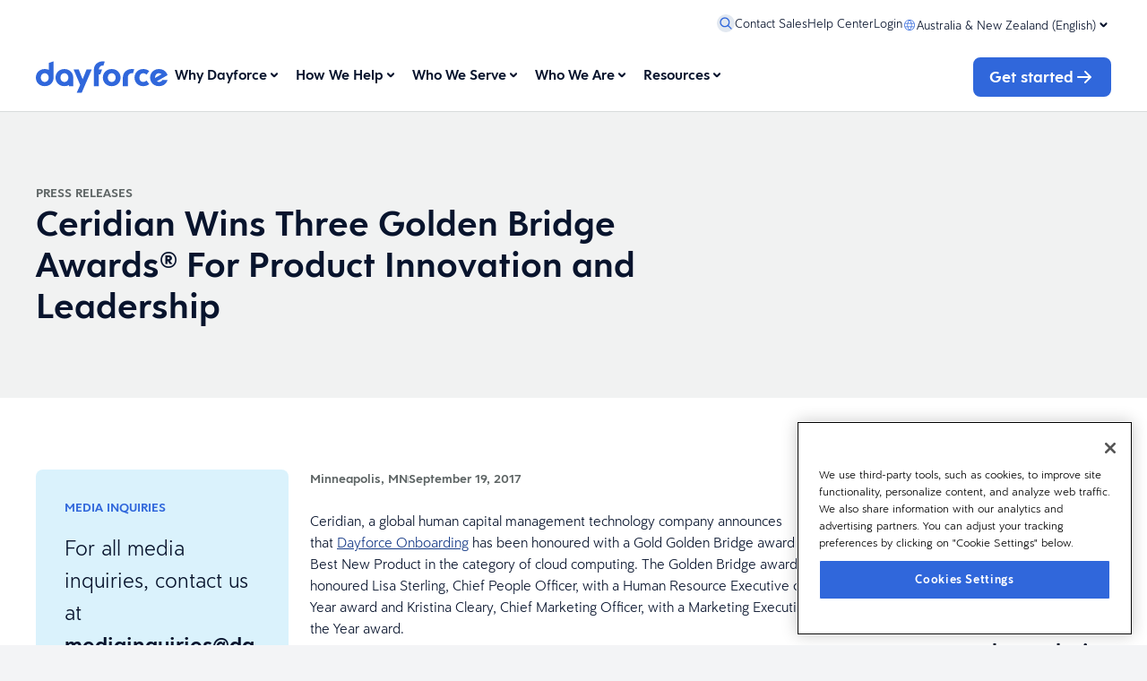

--- FILE ---
content_type: text/html; charset=utf-8
request_url: https://www.dayforce.com/au/who-we-are/newsroom/ceridian-wins-three-golden-bridge-awards%C2%AE-for-product-innovation-and-leadership
body_size: 22959
content:



<!DOCTYPE html>
<html lang=en class="h-full bg-gray-100">
<head>
    <meta charset="utf-8" />
    <meta name="viewport" content="width=device-width, initial-scale=1.0" />
    <title>Ceridian Wins Golden Bridge Awards: Innovation &amp; Leadership</title>
    <meta name="description" content="Ceridian wins Golden Bridge awards for product innovation with Dayforce Onboarding, and leadership recognition for executives Lisa Sterling and Kristina Cleary." />
    <meta name="keywords" content="" />
    <meta property="og:title" content="Ceridian Wins Golden Bridge Awards: Innovation &amp; Leadership" />
    <meta property="og:description" content="Ceridian wins Golden Bridge awards for product innovation with Dayforce Onboarding, and leadership recognition for executives Lisa Sterling and Kristina Cleary." />
    <meta property="og:image" content="/Ceridian/media/TestMediaLibrary/dayforce-lift.jpg" />
    <meta property="og:site_name" content="Dayforce" />
            <meta name="robots" content="index,follow" />
    <meta class="elastic" name="country" content="au" />


    <link rel="canonical" href="https://www.dayforce.com/au/who-we-are/newsroom/ceridian-wins-three-golden-bridge-awards&#xAE;-for-product-innovation-and-leadership" />
    <link rel="alternate" href="https://www.dayforce.com/au/who-we-are/newsroom/ceridian-wins-three-golden-bridge-awards&#xAE;-for-product-innovation-and-leadership" hreflang="en-AU" />

    <!-- Preload (early fetch) -->
    <link rel="preload" as="style" href="/css/index.css?v=8QQjZA5V4G2LGQNrJU62KEsE9dKhmrg7EK6wOfRKnNA" />

    <link rel="icon" type="image/x-icon" href="/favicon.ico">
    <link rel="stylesheet" href="/css/index.css?v=8QQjZA5V4G2LGQNrJU62KEsE9dKhmrg7EK6wOfRKnNA" />
    <!-- OneTrust Cookies Consent Notice start for www.dayforce.com -->
    <script type="text/javascript" src="https://cdn.cookielaw.org/consent/423baf59-95d4-4c25-acf9-8b7886c238c0/OtAutoBlock.js"></script>
    <script src="https://cdn.cookielaw.org/scripttemplates/otSDKStub.js" data-document-language="true" type="text/javascript" charset="UTF-8" data-domain-script="423baf59-95d4-4c25-acf9-8b7886c238c0"></script>
    <script type="text/javascript">
        function OptanonWrapper() { }
    </script>
    <!-- OneTrust Cookies Consent Notice end for www.dayforce.com -->

    <!-- (Optional) preconnects -->
    <link rel="preconnect" href="https://cdn.cookielaw.org" crossorigin>
    <link rel="preconnect" href="https://assets.adobedtm.com" crossorigin>
    <link rel="preconnect" href="https://www.googletagmanager.com" crossorigin>

    <script src="https://assets.adobedtm.com/372107a3a79f/82359ba157ca/launch-d8eeb6dcefd8.min.js" async></script>

    <!-- Warm the module and its static imports -->
    <link rel="modulepreload" href="/js/components/export.js?v=rxlssF8TfA9PPyzKQ06gfw24zts-Y9a0kBVsXRQAupM" />

    <script type="module" defer src="/js/components/export.js?v=rxlssF8TfA9PPyzKQ06gfw24zts-Y9a0kBVsXRQAupM" data-ot-ignore></script>
    <script src="/js/AdobeTargetHelper.js"></script>
    <!-- Google Tag Manager -->
    <script>
        (function (w, d, s, l, i) {
            w[l] = w[l] || []; w[l].push({
                'gtm.start':
                    new Date().getTime(), event: 'gtm.js'
            }); var f = d.getElementsByTagName(s)[0],
                j = d.createElement(s), dl = l != 'dataLayer' ? '&l=' + l : ''; j.async = true; j.src =
                    'https://www.googletagmanager.com/gtm.js?id=' + i + dl; f.parentNode.insertBefore(j, f);
        })(window, document, 'script', 'dataLayer', 'GTM-MNQPDKBB');
    </script>
    <!-- End Google Tag Manager -->
    <script type="application/ld&#x2B;json">
        {
          "@context" : "https://schema.org",
          "@type" : "WebSite",
          "name" : "Dayforce",
          "url" : "https://www.dayforce.com"
        }
    </script>
    <link href="/_content/Kentico.Content.Web.Rcl/Content/Bundles/Public/systemPageComponents.min.css" rel="stylesheet" />

<script type="text/javascript">!function(T,l,y){var S=T.location,k="script",D="instrumentationKey",C="ingestionendpoint",I="disableExceptionTracking",E="ai.device.",b="toLowerCase",w="crossOrigin",N="POST",e="appInsightsSDK",t=y.name||"appInsights";(y.name||T[e])&&(T[e]=t);var n=T[t]||function(d){var g=!1,f=!1,m={initialize:!0,queue:[],sv:"5",version:2,config:d};function v(e,t){var n={},a="Browser";return n[E+"id"]=a[b](),n[E+"type"]=a,n["ai.operation.name"]=S&&S.pathname||"_unknown_",n["ai.internal.sdkVersion"]="javascript:snippet_"+(m.sv||m.version),{time:function(){var e=new Date;function t(e){var t=""+e;return 1===t.length&&(t="0"+t),t}return e.getUTCFullYear()+"-"+t(1+e.getUTCMonth())+"-"+t(e.getUTCDate())+"T"+t(e.getUTCHours())+":"+t(e.getUTCMinutes())+":"+t(e.getUTCSeconds())+"."+((e.getUTCMilliseconds()/1e3).toFixed(3)+"").slice(2,5)+"Z"}(),iKey:e,name:"Microsoft.ApplicationInsights."+e.replace(/-/g,"")+"."+t,sampleRate:100,tags:n,data:{baseData:{ver:2}}}}var h=d.url||y.src;if(h){function a(e){var t,n,a,i,r,o,s,c,u,p,l;g=!0,m.queue=[],f||(f=!0,t=h,s=function(){var e={},t=d.connectionString;if(t)for(var n=t.split(";"),a=0;a<n.length;a++){var i=n[a].split("=");2===i.length&&(e[i[0][b]()]=i[1])}if(!e[C]){var r=e.endpointsuffix,o=r?e.location:null;e[C]="https://"+(o?o+".":"")+"dc."+(r||"services.visualstudio.com")}return e}(),c=s[D]||d[D]||"",u=s[C],p=u?u+"/v2/track":d.endpointUrl,(l=[]).push((n="SDK LOAD Failure: Failed to load Application Insights SDK script (See stack for details)",a=t,i=p,(o=(r=v(c,"Exception")).data).baseType="ExceptionData",o.baseData.exceptions=[{typeName:"SDKLoadFailed",message:n.replace(/\./g,"-"),hasFullStack:!1,stack:n+"\nSnippet failed to load ["+a+"] -- Telemetry is disabled\nHelp Link: https://go.microsoft.com/fwlink/?linkid=2128109\nHost: "+(S&&S.pathname||"_unknown_")+"\nEndpoint: "+i,parsedStack:[]}],r)),l.push(function(e,t,n,a){var i=v(c,"Message"),r=i.data;r.baseType="MessageData";var o=r.baseData;return o.message='AI (Internal): 99 message:"'+("SDK LOAD Failure: Failed to load Application Insights SDK script (See stack for details) ("+n+")").replace(/\"/g,"")+'"',o.properties={endpoint:a},i}(0,0,t,p)),function(e,t){if(JSON){var n=T.fetch;if(n&&!y.useXhr)n(t,{method:N,body:JSON.stringify(e),mode:"cors"});else if(XMLHttpRequest){var a=new XMLHttpRequest;a.open(N,t),a.setRequestHeader("Content-type","application/json"),a.send(JSON.stringify(e))}}}(l,p))}function i(e,t){f||setTimeout(function(){!t&&m.core||a()},500)}var e=function(){var n=l.createElement(k);n.src=h;var e=y[w];return!e&&""!==e||"undefined"==n[w]||(n[w]=e),n.onload=i,n.onerror=a,n.onreadystatechange=function(e,t){"loaded"!==n.readyState&&"complete"!==n.readyState||i(0,t)},n}();y.ld<0?l.getElementsByTagName("head")[0].appendChild(e):setTimeout(function(){l.getElementsByTagName(k)[0].parentNode.appendChild(e)},y.ld||0)}try{m.cookie=l.cookie}catch(p){}function t(e){for(;e.length;)!function(t){m[t]=function(){var e=arguments;g||m.queue.push(function(){m[t].apply(m,e)})}}(e.pop())}var n="track",r="TrackPage",o="TrackEvent";t([n+"Event",n+"PageView",n+"Exception",n+"Trace",n+"DependencyData",n+"Metric",n+"PageViewPerformance","start"+r,"stop"+r,"start"+o,"stop"+o,"addTelemetryInitializer","setAuthenticatedUserContext","clearAuthenticatedUserContext","flush"]),m.SeverityLevel={Verbose:0,Information:1,Warning:2,Error:3,Critical:4};var s=(d.extensionConfig||{}).ApplicationInsightsAnalytics||{};if(!0!==d[I]&&!0!==s[I]){var c="onerror";t(["_"+c]);var u=T[c];T[c]=function(e,t,n,a,i){var r=u&&u(e,t,n,a,i);return!0!==r&&m["_"+c]({message:e,url:t,lineNumber:n,columnNumber:a,error:i}),r},d.autoExceptionInstrumented=!0}return m}(y.cfg);function a(){y.onInit&&y.onInit(n)}(T[t]=n).queue&&0===n.queue.length?(n.queue.push(a),n.trackPageView({})):a()}(window,document,{
src: "https://js.monitor.azure.com/scripts/b/ai.2.min.js", // The SDK URL Source
crossOrigin: "anonymous", 
cfg: { // Application Insights Configuration
    connectionString: 'InstrumentationKey=76f179c6-d20b-4992-a0ba-9c4e88cc7684;IngestionEndpoint=https://eastus2-3.in.applicationinsights.azure.com/;LiveEndpoint=https://eastus2.livediagnostics.monitor.azure.com/'
}});</script></head>
<body class="h-screen w-full overflow-y-scroll">
    <!-- Google Tag Manager (noscript) -->
    <noscript b-pv0ibv0809>
        <iframe b-pv0ibv0809 src="https://www.googletagmanager.com/ns.html?id=GTM-MNQPDKBB" height="0" width="0" style="display:none;visibility:hidden"></iframe>
    </noscript>
    <!-- End Google Tag Manager (noscript) -->
    

<!-- Page Type: PageViewModel<PressReleasePageModel> -->
<!-- DateTime: 2026-01-21T17:14:25.8498011&#x2B;00:00 -->
<div class="min-h-screen w-full">
    

    <div class="relative z-0 palette-light bg-surface-background w-full gap-14 desktop:gap-16">

        <sticky-stack semi-sticky>
            
<div id="header-slot" >

    <dayforce-header props='{&quot;contentRequest&quot;:{&quot;query&quot;:{&quot;text&quot;:&quot;&quot;,&quot;criteria&quot;:{&quot;criteriaType&quot;:&quot;And&quot;,&quot;criteria&quot;:[{&quot;criteriaType&quot;:&quot;StringTerms&quot;,&quot;terms&quot;:[&quot;en-AU&quot;],&quot;field&quot;:&quot;culture&quot;},{&quot;criteriaType&quot;:&quot;Or&quot;,&quot;criteria&quot;:[{&quot;criteriaType&quot;:&quot;And&quot;,&quot;criteria&quot;:[{&quot;criteriaType&quot;:&quot;StringTerms&quot;,&quot;terms&quot;:[&quot;BlogPage&quot;,&quot;Episode&quot;],&quot;field&quot;:&quot;pageType&quot;},{&quot;criteriaType&quot;:&quot;DateRange&quot;,&quot;range&quot;:{&quot;gte&quot;:&quot;2025-12-21T00:00:00&#x2B;00:00&quot;},&quot;field&quot;:&quot;publicationDate&quot;}]},{&quot;criteriaType&quot;:&quot;StringTerms&quot;,&quot;terms&quot;:[&quot;Testimonial&quot;],&quot;field&quot;:&quot;pageType&quot;}]}]},&quot;filters&quot;:{},&quot;skip&quot;:0,&quot;take&quot;:5,&quot;sort&quot;:{&quot;type&quot;:&quot;Random&quot;}},&quot;includes&quot;:{&quot;guids&quot;:[],&quot;documents&quot;:[],&quot;mergeStrategy&quot;:0},&quot;min&quot;:5,&quot;personalize&quot;:true},&quot;labels&quot;:{&quot;menuOpen&quot;:&quot;Open menu&quot;,&quot;menuClose&quot;:&quot;Close menu&quot;,&quot;searchOpen&quot;:&quot;&quot;,&quot;back&quot;:&quot;Back&quot;,&quot;searchPrompt&quot;:&quot;&quot;,&quot;searchPlaceholder&quot;:&quot;&quot;},&quot;ariaLabels&quot;:{&quot;chevronIconOpen&quot;:&quot;Open menu&quot;,&quot;chevronIconClose&quot;:&quot;Close menu&quot;,&quot;menuOpen&quot;:&quot;Open menu&quot;,&quot;menuClose&quot;:&quot;Close menu&quot;,&quot;searchOpen&quot;:&quot;&quot;,&quot;back&quot;:&quot;Back&quot;,&quot;searchPrompt&quot;:&quot;&quot;,&quot;searchPlaceholder&quot;:&quot;&quot;},&quot;mainMenu&quot;:[{&quot;type&quot;:&quot;Mega&quot;,&quot;left&quot;:[{&quot;type&quot;:&quot;Expandable&quot;,&quot;menuBlocks&quot;:{&quot;default&quot;:[],&quot;children&quot;:[{&quot;type&quot;:&quot;Link&quot;,&quot;description&quot;:&quot;Transform every area of HCM with Dayforce.&quot;,&quot;url&quot;:&quot;/au/why-dayforce/dayforce-suite&quot;,&quot;title&quot;:&quot;The Dayforce Suite&quot;,&quot;themes&quot;:[]},{&quot;type&quot;:&quot;Link&quot;,&quot;description&quot;:&quot;Achieve simplicity at scale with our AI-powered people platform.&quot;,&quot;url&quot;:&quot;/au/how-we-help/dayforce/leverage-ai-for-efficiency&quot;,&quot;title&quot;:&quot;AI at Dayforce&quot;,&quot;themes&quot;:[]},{&quot;type&quot;:&quot;Link&quot;,&quot;description&quot;:&quot;Prepare for what&#x2019;s next with HRIS technology that&#x2019;s built for the future.&quot;,&quot;url&quot;:&quot;/au/why-dayforce/our-technology&quot;,&quot;title&quot;:&quot;Our Technology&quot;,&quot;themes&quot;:[]},{&quot;type&quot;:&quot;Link&quot;,&quot;description&quot;:&quot;Keep pace with changing labor laws and take a proactive approach to compliance.&quot;,&quot;url&quot;:&quot;/au/why-dayforce/compliance&quot;,&quot;title&quot;:&quot;Compliance&quot;,&quot;themes&quot;:[]},{&quot;type&quot;:&quot;Link&quot;,&quot;description&quot;:&quot;Explore success stories from customers of all sizes, in every industry.&quot;,&quot;url&quot;:&quot;/au/why-dayforce/customer-stories&quot;,&quot;title&quot;:&quot;Customer Stories&quot;,&quot;themes&quot;:[]}]},&quot;children&quot;:[{&quot;type&quot;:&quot;Link&quot;,&quot;description&quot;:&quot;Transform every area of HCM with Dayforce.&quot;,&quot;url&quot;:&quot;/au/why-dayforce/dayforce-suite&quot;,&quot;title&quot;:&quot;The Dayforce Suite&quot;,&quot;themes&quot;:[]},{&quot;type&quot;:&quot;Link&quot;,&quot;description&quot;:&quot;Achieve simplicity at scale with our AI-powered people platform.&quot;,&quot;url&quot;:&quot;/au/how-we-help/dayforce/leverage-ai-for-efficiency&quot;,&quot;title&quot;:&quot;AI at Dayforce&quot;,&quot;themes&quot;:[]},{&quot;type&quot;:&quot;Link&quot;,&quot;description&quot;:&quot;Prepare for what&#x2019;s next with HRIS technology that&#x2019;s built for the future.&quot;,&quot;url&quot;:&quot;/au/why-dayforce/our-technology&quot;,&quot;title&quot;:&quot;Our Technology&quot;,&quot;themes&quot;:[]},{&quot;type&quot;:&quot;Link&quot;,&quot;description&quot;:&quot;Keep pace with changing labor laws and take a proactive approach to compliance.&quot;,&quot;url&quot;:&quot;/au/why-dayforce/compliance&quot;,&quot;title&quot;:&quot;Compliance&quot;,&quot;themes&quot;:[]},{&quot;type&quot;:&quot;Link&quot;,&quot;description&quot;:&quot;Explore success stories from customers of all sizes, in every industry.&quot;,&quot;url&quot;:&quot;/au/why-dayforce/customer-stories&quot;,&quot;title&quot;:&quot;Customer Stories&quot;,&quot;themes&quot;:[]}],&quot;title&quot;:&quot;What Differentiates Us&quot;,&quot;themes&quot;:[]}],&quot;center&quot;:[{&quot;type&quot;:&quot;Expandable&quot;,&quot;menuBlocks&quot;:{&quot;default&quot;:[],&quot;children&quot;:[{&quot;type&quot;:&quot;Link&quot;,&quot;description&quot;:&quot;Simplify your HR practices.&quot;,&quot;url&quot;:&quot;/au/how-we-help/dayforce/streamline-hr-and-empower-people&quot;,&quot;title&quot;:&quot;HR Software&quot;,&quot;themes&quot;:[]},{&quot;type&quot;:&quot;Link&quot;,&quot;description&quot;:&quot;Run payroll at scale with confidence.&quot;,&quot;url&quot;:&quot;/au/how-we-help/dayforce/pay-accurately-and-efficiently&quot;,&quot;title&quot;:&quot;Payroll&quot;,&quot;themes&quot;:[]},{&quot;type&quot;:&quot;Link&quot;,&quot;description&quot;:&quot;Optimize your people operations.&quot;,&quot;url&quot;:&quot;/au/how-we-help/dayforce/agile-workforce-management&quot;,&quot;title&quot;:&quot;Workforce Management&quot;,&quot;themes&quot;:[]},{&quot;type&quot;:&quot;Link&quot;,&quot;description&quot;:&quot;Acquire, develop, and manage top talent&quot;,&quot;url&quot;:&quot;/au/how-we-help/dayforce/attract-develop-and-retain-top-talent/&quot;,&quot;title&quot;:&quot;Talent&quot;,&quot;themes&quot;:[]},{&quot;type&quot;:&quot;Link&quot;,&quot;description&quot;:&quot;Plan smarter, act with confidence&quot;,&quot;url&quot;:&quot;/au/how-we-help/dayforce/strategic-workforce-planning&quot;,&quot;title&quot;:&quot;Strategic Workforce Planning&quot;,&quot;themes&quot;:[]}]},&quot;children&quot;:[{&quot;type&quot;:&quot;Link&quot;,&quot;description&quot;:&quot;Simplify your HR practices.&quot;,&quot;url&quot;:&quot;/au/how-we-help/dayforce/streamline-hr-and-empower-people&quot;,&quot;title&quot;:&quot;HR Software&quot;,&quot;themes&quot;:[]},{&quot;type&quot;:&quot;Link&quot;,&quot;description&quot;:&quot;Run payroll at scale with confidence.&quot;,&quot;url&quot;:&quot;/au/how-we-help/dayforce/pay-accurately-and-efficiently&quot;,&quot;title&quot;:&quot;Payroll&quot;,&quot;themes&quot;:[]},{&quot;type&quot;:&quot;Link&quot;,&quot;description&quot;:&quot;Optimize your people operations.&quot;,&quot;url&quot;:&quot;/au/how-we-help/dayforce/agile-workforce-management&quot;,&quot;title&quot;:&quot;Workforce Management&quot;,&quot;themes&quot;:[]},{&quot;type&quot;:&quot;Link&quot;,&quot;description&quot;:&quot;Acquire, develop, and manage top talent&quot;,&quot;url&quot;:&quot;/au/how-we-help/dayforce/attract-develop-and-retain-top-talent/&quot;,&quot;title&quot;:&quot;Talent&quot;,&quot;themes&quot;:[]},{&quot;type&quot;:&quot;Link&quot;,&quot;description&quot;:&quot;Plan smarter, act with confidence&quot;,&quot;url&quot;:&quot;/au/how-we-help/dayforce/strategic-workforce-planning&quot;,&quot;title&quot;:&quot;Strategic Workforce Planning&quot;,&quot;themes&quot;:[]}],&quot;title&quot;:&quot;What We Sell&quot;,&quot;themes&quot;:[]}],&quot;right&quot;:[],&quot;menuBlocks&quot;:{&quot;default&quot;:[],&quot;primary&quot;:[{&quot;type&quot;:&quot;Expandable&quot;,&quot;menuBlocks&quot;:{&quot;default&quot;:[],&quot;children&quot;:[{&quot;type&quot;:&quot;Link&quot;,&quot;description&quot;:&quot;Transform every area of HCM with Dayforce.&quot;,&quot;url&quot;:&quot;/au/why-dayforce/dayforce-suite&quot;,&quot;title&quot;:&quot;The Dayforce Suite&quot;,&quot;themes&quot;:[]},{&quot;type&quot;:&quot;Link&quot;,&quot;description&quot;:&quot;Achieve simplicity at scale with our AI-powered people platform.&quot;,&quot;url&quot;:&quot;/au/how-we-help/dayforce/leverage-ai-for-efficiency&quot;,&quot;title&quot;:&quot;AI at Dayforce&quot;,&quot;themes&quot;:[]},{&quot;type&quot;:&quot;Link&quot;,&quot;description&quot;:&quot;Prepare for what&#x2019;s next with HRIS technology that&#x2019;s built for the future.&quot;,&quot;url&quot;:&quot;/au/why-dayforce/our-technology&quot;,&quot;title&quot;:&quot;Our Technology&quot;,&quot;themes&quot;:[]},{&quot;type&quot;:&quot;Link&quot;,&quot;description&quot;:&quot;Keep pace with changing labor laws and take a proactive approach to compliance.&quot;,&quot;url&quot;:&quot;/au/why-dayforce/compliance&quot;,&quot;title&quot;:&quot;Compliance&quot;,&quot;themes&quot;:[]},{&quot;type&quot;:&quot;Link&quot;,&quot;description&quot;:&quot;Explore success stories from customers of all sizes, in every industry.&quot;,&quot;url&quot;:&quot;/au/why-dayforce/customer-stories&quot;,&quot;title&quot;:&quot;Customer Stories&quot;,&quot;themes&quot;:[]}]},&quot;children&quot;:[{&quot;type&quot;:&quot;Link&quot;,&quot;description&quot;:&quot;Transform every area of HCM with Dayforce.&quot;,&quot;url&quot;:&quot;/au/why-dayforce/dayforce-suite&quot;,&quot;title&quot;:&quot;The Dayforce Suite&quot;,&quot;themes&quot;:[]},{&quot;type&quot;:&quot;Link&quot;,&quot;description&quot;:&quot;Achieve simplicity at scale with our AI-powered people platform.&quot;,&quot;url&quot;:&quot;/au/how-we-help/dayforce/leverage-ai-for-efficiency&quot;,&quot;title&quot;:&quot;AI at Dayforce&quot;,&quot;themes&quot;:[]},{&quot;type&quot;:&quot;Link&quot;,&quot;description&quot;:&quot;Prepare for what&#x2019;s next with HRIS technology that&#x2019;s built for the future.&quot;,&quot;url&quot;:&quot;/au/why-dayforce/our-technology&quot;,&quot;title&quot;:&quot;Our Technology&quot;,&quot;themes&quot;:[]},{&quot;type&quot;:&quot;Link&quot;,&quot;description&quot;:&quot;Keep pace with changing labor laws and take a proactive approach to compliance.&quot;,&quot;url&quot;:&quot;/au/why-dayforce/compliance&quot;,&quot;title&quot;:&quot;Compliance&quot;,&quot;themes&quot;:[]},{&quot;type&quot;:&quot;Link&quot;,&quot;description&quot;:&quot;Explore success stories from customers of all sizes, in every industry.&quot;,&quot;url&quot;:&quot;/au/why-dayforce/customer-stories&quot;,&quot;title&quot;:&quot;Customer Stories&quot;,&quot;themes&quot;:[]}],&quot;title&quot;:&quot;What Differentiates Us&quot;,&quot;themes&quot;:[]}],&quot;secondary&quot;:[{&quot;type&quot;:&quot;Expandable&quot;,&quot;menuBlocks&quot;:{&quot;default&quot;:[],&quot;children&quot;:[{&quot;type&quot;:&quot;Link&quot;,&quot;description&quot;:&quot;Simplify your HR practices.&quot;,&quot;url&quot;:&quot;/au/how-we-help/dayforce/streamline-hr-and-empower-people&quot;,&quot;title&quot;:&quot;HR Software&quot;,&quot;themes&quot;:[]},{&quot;type&quot;:&quot;Link&quot;,&quot;description&quot;:&quot;Run payroll at scale with confidence.&quot;,&quot;url&quot;:&quot;/au/how-we-help/dayforce/pay-accurately-and-efficiently&quot;,&quot;title&quot;:&quot;Payroll&quot;,&quot;themes&quot;:[]},{&quot;type&quot;:&quot;Link&quot;,&quot;description&quot;:&quot;Optimize your people operations.&quot;,&quot;url&quot;:&quot;/au/how-we-help/dayforce/agile-workforce-management&quot;,&quot;title&quot;:&quot;Workforce Management&quot;,&quot;themes&quot;:[]},{&quot;type&quot;:&quot;Link&quot;,&quot;description&quot;:&quot;Acquire, develop, and manage top talent&quot;,&quot;url&quot;:&quot;/au/how-we-help/dayforce/attract-develop-and-retain-top-talent/&quot;,&quot;title&quot;:&quot;Talent&quot;,&quot;themes&quot;:[]},{&quot;type&quot;:&quot;Link&quot;,&quot;description&quot;:&quot;Plan smarter, act with confidence&quot;,&quot;url&quot;:&quot;/au/how-we-help/dayforce/strategic-workforce-planning&quot;,&quot;title&quot;:&quot;Strategic Workforce Planning&quot;,&quot;themes&quot;:[]}]},&quot;children&quot;:[{&quot;type&quot;:&quot;Link&quot;,&quot;description&quot;:&quot;Simplify your HR practices.&quot;,&quot;url&quot;:&quot;/au/how-we-help/dayforce/streamline-hr-and-empower-people&quot;,&quot;title&quot;:&quot;HR Software&quot;,&quot;themes&quot;:[]},{&quot;type&quot;:&quot;Link&quot;,&quot;description&quot;:&quot;Run payroll at scale with confidence.&quot;,&quot;url&quot;:&quot;/au/how-we-help/dayforce/pay-accurately-and-efficiently&quot;,&quot;title&quot;:&quot;Payroll&quot;,&quot;themes&quot;:[]},{&quot;type&quot;:&quot;Link&quot;,&quot;description&quot;:&quot;Optimize your people operations.&quot;,&quot;url&quot;:&quot;/au/how-we-help/dayforce/agile-workforce-management&quot;,&quot;title&quot;:&quot;Workforce Management&quot;,&quot;themes&quot;:[]},{&quot;type&quot;:&quot;Link&quot;,&quot;description&quot;:&quot;Acquire, develop, and manage top talent&quot;,&quot;url&quot;:&quot;/au/how-we-help/dayforce/attract-develop-and-retain-top-talent/&quot;,&quot;title&quot;:&quot;Talent&quot;,&quot;themes&quot;:[]},{&quot;type&quot;:&quot;Link&quot;,&quot;description&quot;:&quot;Plan smarter, act with confidence&quot;,&quot;url&quot;:&quot;/au/how-we-help/dayforce/strategic-workforce-planning&quot;,&quot;title&quot;:&quot;Strategic Workforce Planning&quot;,&quot;themes&quot;:[]}],&quot;title&quot;:&quot;What We Sell&quot;,&quot;themes&quot;:[]}],&quot;tertiary&quot;:[]},&quot;children&quot;:[],&quot;title&quot;:&quot;Why Dayforce&quot;,&quot;themes&quot;:[]},{&quot;type&quot;:&quot;Mega&quot;,&quot;left&quot;:[{&quot;type&quot;:&quot;Expandable&quot;,&quot;menuBlocks&quot;:{&quot;default&quot;:[],&quot;children&quot;:[{&quot;type&quot;:&quot;Link&quot;,&quot;url&quot;:&quot;/au/how-we-help/dayforce/leverage-ai-for-efficiency&quot;,&quot;title&quot;:&quot;Leverage AI for Better People Experiences&quot;,&quot;themes&quot;:[]},{&quot;type&quot;:&quot;Submenu&quot;,&quot;menuBlocks&quot;:{&quot;default&quot;:[],&quot;children&quot;:[{&quot;type&quot;:&quot;Cta&quot;,&quot;cta&quot;:{&quot;title&quot;:&quot;Explore Dayforce HR&quot;,&quot;suffixIcon&quot;:&quot;Arrow&quot;,&quot;url&quot;:&quot;/au/how-we-help/dayforce/streamline-hr-and-empower-people&quot;},&quot;title&quot;:&quot;Empower your organization with the all-in-one HR platform.&quot;,&quot;themes&quot;:[]},{&quot;type&quot;:&quot;Link&quot;,&quot;description&quot;:&quot;Create a connected employee experience.&quot;,&quot;url&quot;:&quot;/au/how-we-help/dayforce/streamline-hr-and-empower-people/people-experience&quot;,&quot;title&quot;:&quot;People Experience&quot;,&quot;themes&quot;:[]},{&quot;type&quot;:&quot;Link&quot;,&quot;description&quot;:&quot;Manage employee records with ease.&quot;,&quot;url&quot;:&quot;/au/how-we-help/dayforce/streamline-hr-and-empower-people/hr-software&quot;,&quot;title&quot;:&quot;HR Software&quot;,&quot;themes&quot;:[]},{&quot;type&quot;:&quot;Link&quot;,&quot;description&quot;:&quot;Manage your people on the go.&quot;,&quot;url&quot;:&quot;/au/how-we-help/dayforce/streamline-hr-and-empower-people/hr-software/mobile-app&quot;,&quot;title&quot;:&quot;Dayforce Mobile&quot;,&quot;themes&quot;:[]},{&quot;type&quot;:&quot;Link&quot;,&quot;description&quot;:&quot;Manage your people on the go.&quot;,&quot;url&quot;:&quot;/au/how-we-help/dayforce/streamline-hr-and-empower-people/hr-software/document-management&quot;,&quot;title&quot;:&quot;Document Management&quot;,&quot;themes&quot;:[]},{&quot;type&quot;:&quot;Link&quot;,&quot;description&quot;:&quot;Manage work-life using voice and chat commands.&quot;,&quot;url&quot;:&quot;/au/how-we-help/dayforce/agile-workforce-management/dayforce-assistant&quot;,&quot;title&quot;:&quot;Dayforce Assistant&quot;,&quot;themes&quot;:[]}]},&quot;children&quot;:[{&quot;type&quot;:&quot;Cta&quot;,&quot;cta&quot;:{&quot;title&quot;:&quot;Explore Dayforce HR&quot;,&quot;suffixIcon&quot;:&quot;Arrow&quot;,&quot;url&quot;:&quot;/au/how-we-help/dayforce/streamline-hr-and-empower-people&quot;},&quot;title&quot;:&quot;Empower your organization with the all-in-one HR platform.&quot;,&quot;themes&quot;:[]},{&quot;type&quot;:&quot;Link&quot;,&quot;description&quot;:&quot;Create a connected employee experience.&quot;,&quot;url&quot;:&quot;/au/how-we-help/dayforce/streamline-hr-and-empower-people/people-experience&quot;,&quot;title&quot;:&quot;People Experience&quot;,&quot;themes&quot;:[]},{&quot;type&quot;:&quot;Link&quot;,&quot;description&quot;:&quot;Manage employee records with ease.&quot;,&quot;url&quot;:&quot;/au/how-we-help/dayforce/streamline-hr-and-empower-people/hr-software&quot;,&quot;title&quot;:&quot;HR Software&quot;,&quot;themes&quot;:[]},{&quot;type&quot;:&quot;Link&quot;,&quot;description&quot;:&quot;Manage your people on the go.&quot;,&quot;url&quot;:&quot;/au/how-we-help/dayforce/streamline-hr-and-empower-people/hr-software/mobile-app&quot;,&quot;title&quot;:&quot;Dayforce Mobile&quot;,&quot;themes&quot;:[]},{&quot;type&quot;:&quot;Link&quot;,&quot;description&quot;:&quot;Manage your people on the go.&quot;,&quot;url&quot;:&quot;/au/how-we-help/dayforce/streamline-hr-and-empower-people/hr-software/document-management&quot;,&quot;title&quot;:&quot;Document Management&quot;,&quot;themes&quot;:[]},{&quot;type&quot;:&quot;Link&quot;,&quot;description&quot;:&quot;Manage work-life using voice and chat commands.&quot;,&quot;url&quot;:&quot;/au/how-we-help/dayforce/agile-workforce-management/dayforce-assistant&quot;,&quot;title&quot;:&quot;Dayforce Assistant&quot;,&quot;themes&quot;:[]}],&quot;title&quot;:&quot;Streamline HR and Empower People&quot;,&quot;themes&quot;:[]},{&quot;type&quot;:&quot;Submenu&quot;,&quot;menuBlocks&quot;:{&quot;default&quot;:[],&quot;children&quot;:[{&quot;type&quot;:&quot;Cta&quot;,&quot;cta&quot;:{&quot;title&quot;:&quot;Explore Dayforce Payroll&quot;,&quot;suffixIcon&quot;:&quot;Arrow&quot;,&quot;url&quot;:&quot;/au/how-we-help/dayforce/pay-accurately-and-efficiently&quot;},&quot;title&quot;:&quot;Confidently run payroll at scale with a unified platform for time and pay.&quot;,&quot;themes&quot;:[]},{&quot;type&quot;:&quot;Link&quot;,&quot;description&quot;:&quot;Pay employees in over 200 countries.&quot;,&quot;url&quot;:&quot;/au/how-we-help/dayforce/pay-accurately-and-efficiently/global-payroll&quot;,&quot;title&quot;:&quot;Global Payroll&quot;,&quot;themes&quot;:[]},{&quot;type&quot;:&quot;Link&quot;,&quot;description&quot;:&quot;Outsource payroll to Dayforce professionals.\u00A0\u00A0&quot;,&quot;url&quot;:&quot;/au/how-we-help/dayforce/pay-accurately-and-efficiently/managed-payroll-services&quot;,&quot;title&quot;:&quot;Managed Payroll Services&quot;,&quot;themes&quot;:[]}]},&quot;children&quot;:[{&quot;type&quot;:&quot;Cta&quot;,&quot;cta&quot;:{&quot;title&quot;:&quot;Explore Dayforce Payroll&quot;,&quot;suffixIcon&quot;:&quot;Arrow&quot;,&quot;url&quot;:&quot;/au/how-we-help/dayforce/pay-accurately-and-efficiently&quot;},&quot;title&quot;:&quot;Confidently run payroll at scale with a unified platform for time and pay.&quot;,&quot;themes&quot;:[]},{&quot;type&quot;:&quot;Link&quot;,&quot;description&quot;:&quot;Pay employees in over 200 countries.&quot;,&quot;url&quot;:&quot;/au/how-we-help/dayforce/pay-accurately-and-efficiently/global-payroll&quot;,&quot;title&quot;:&quot;Global Payroll&quot;,&quot;themes&quot;:[]},{&quot;type&quot;:&quot;Link&quot;,&quot;description&quot;:&quot;Outsource payroll to Dayforce professionals.\u00A0\u00A0&quot;,&quot;url&quot;:&quot;/au/how-we-help/dayforce/pay-accurately-and-efficiently/managed-payroll-services&quot;,&quot;title&quot;:&quot;Managed Payroll Services&quot;,&quot;themes&quot;:[]}],&quot;title&quot;:&quot;Pay Accurately and Efficiently&quot;,&quot;themes&quot;:[]},{&quot;type&quot;:&quot;Submenu&quot;,&quot;menuBlocks&quot;:{&quot;default&quot;:[],&quot;children&quot;:[{&quot;type&quot;:&quot;Cta&quot;,&quot;cta&quot;:{&quot;title&quot;:&quot;Explore Dayforce Workforce Management&quot;,&quot;suffixIcon&quot;:&quot;Arrow&quot;,&quot;url&quot;:&quot;/au/how-we-help/dayforce/agile-workforce-management&quot;},&quot;title&quot;:&quot;Optimize your people operations for a happier, more productive workforce.&quot;,&quot;themes&quot;:[]},{&quot;type&quot;:&quot;Link&quot;,&quot;description&quot;:&quot;Quickly adapt to scheduling changes.&quot;,&quot;url&quot;:&quot;/au/how-we-help/dayforce/agile-workforce-management/time-attendance&quot;,&quot;title&quot;:&quot;Time and Attendance&quot;,&quot;themes&quot;:[]},{&quot;type&quot;:&quot;Link&quot;,&quot;description&quot;:&quot;Optimize labor costs with smart scheduling.&quot;,&quot;url&quot;:&quot;/au/how-we-help/dayforce/agile-workforce-management/scheduling&quot;,&quot;title&quot;:&quot;Scheduling&quot;,&quot;themes&quot;:[]},{&quot;type&quot;:&quot;Link&quot;,&quot;description&quot;:&quot;Easily track planned and unplanned absences.&quot;,&quot;url&quot;:&quot;/au/how-we-help/dayforce/agile-workforce-management/absence-management&quot;,&quot;title&quot;:&quot;Absence Management&quot;,&quot;themes&quot;:[]},{&quot;type&quot;:&quot;Link&quot;,&quot;description&quot;:&quot;Manage work-life using voice and chat commands.&quot;,&quot;url&quot;:&quot;/au/how-we-help/dayforce/agile-workforce-management/dayforce-assistant&quot;,&quot;title&quot;:&quot;Dayforce Assistant&quot;,&quot;themes&quot;:[]},{&quot;type&quot;:&quot;Link&quot;,&quot;description&quot;:&quot;Simplify clocking in and out.&quot;,&quot;url&quot;:&quot;/au/how-we-help/dayforce/agile-workforce-management/dayforce-time-clocks&quot;,&quot;title&quot;:&quot;Dayforce Time Clocks&quot;,&quot;themes&quot;:[]},{&quot;type&quot;:&quot;Link&quot;,&quot;description&quot;:&quot;Plan your people operations with purpose.&quot;,&quot;url&quot;:&quot;/au/how-we-help/dayforce/agile-workforce-management/labor-planning&quot;,&quot;title&quot;:&quot;Labor Planning&quot;,&quot;themes&quot;:[]},{&quot;type&quot;:&quot;Link&quot;,&quot;description&quot;:&quot;Strategically deploy tasks across your workforce.&quot;,&quot;url&quot;:&quot;/au/how-we-help/dayforce/agile-workforce-management/task-management&quot;,&quot;title&quot;:&quot;Task Management&quot;,&quot;themes&quot;:[]}]},&quot;children&quot;:[{&quot;type&quot;:&quot;Cta&quot;,&quot;cta&quot;:{&quot;title&quot;:&quot;Explore Dayforce Workforce Management&quot;,&quot;suffixIcon&quot;:&quot;Arrow&quot;,&quot;url&quot;:&quot;/au/how-we-help/dayforce/agile-workforce-management&quot;},&quot;title&quot;:&quot;Optimize your people operations for a happier, more productive workforce.&quot;,&quot;themes&quot;:[]},{&quot;type&quot;:&quot;Link&quot;,&quot;description&quot;:&quot;Quickly adapt to scheduling changes.&quot;,&quot;url&quot;:&quot;/au/how-we-help/dayforce/agile-workforce-management/time-attendance&quot;,&quot;title&quot;:&quot;Time and Attendance&quot;,&quot;themes&quot;:[]},{&quot;type&quot;:&quot;Link&quot;,&quot;description&quot;:&quot;Optimize labor costs with smart scheduling.&quot;,&quot;url&quot;:&quot;/au/how-we-help/dayforce/agile-workforce-management/scheduling&quot;,&quot;title&quot;:&quot;Scheduling&quot;,&quot;themes&quot;:[]},{&quot;type&quot;:&quot;Link&quot;,&quot;description&quot;:&quot;Easily track planned and unplanned absences.&quot;,&quot;url&quot;:&quot;/au/how-we-help/dayforce/agile-workforce-management/absence-management&quot;,&quot;title&quot;:&quot;Absence Management&quot;,&quot;themes&quot;:[]},{&quot;type&quot;:&quot;Link&quot;,&quot;description&quot;:&quot;Manage work-life using voice and chat commands.&quot;,&quot;url&quot;:&quot;/au/how-we-help/dayforce/agile-workforce-management/dayforce-assistant&quot;,&quot;title&quot;:&quot;Dayforce Assistant&quot;,&quot;themes&quot;:[]},{&quot;type&quot;:&quot;Link&quot;,&quot;description&quot;:&quot;Simplify clocking in and out.&quot;,&quot;url&quot;:&quot;/au/how-we-help/dayforce/agile-workforce-management/dayforce-time-clocks&quot;,&quot;title&quot;:&quot;Dayforce Time Clocks&quot;,&quot;themes&quot;:[]},{&quot;type&quot;:&quot;Link&quot;,&quot;description&quot;:&quot;Plan your people operations with purpose.&quot;,&quot;url&quot;:&quot;/au/how-we-help/dayforce/agile-workforce-management/labor-planning&quot;,&quot;title&quot;:&quot;Labor Planning&quot;,&quot;themes&quot;:[]},{&quot;type&quot;:&quot;Link&quot;,&quot;description&quot;:&quot;Strategically deploy tasks across your workforce.&quot;,&quot;url&quot;:&quot;/au/how-we-help/dayforce/agile-workforce-management/task-management&quot;,&quot;title&quot;:&quot;Task Management&quot;,&quot;themes&quot;:[]}],&quot;title&quot;:&quot;Unlock Agile Workforce Management&quot;,&quot;themes&quot;:[]},{&quot;type&quot;:&quot;Submenu&quot;,&quot;menuBlocks&quot;:{&quot;default&quot;:[],&quot;children&quot;:[{&quot;type&quot;:&quot;Cta&quot;,&quot;cta&quot;:{&quot;title&quot;:&quot;Explore Dayforce Reporting and Analytics &quot;,&quot;suffixIcon&quot;:&quot;Arrow&quot;,&quot;url&quot;:&quot;/au/how-we-help/dayforce/make-data-driven-hr-decisions&quot;},&quot;title&quot;:&quot;Go from data to insights to action with real-time analytics and configurable dashboards.&quot;,&quot;themes&quot;:[]},{&quot;type&quot;:&quot;Link&quot;,&quot;description&quot;:&quot;Get a 360-degree view of your business.&quot;,&quot;url&quot;:&quot;/au/how-we-help/dayforce/make-data-driven-hr-decisions/advanced-reporting&quot;,&quot;title&quot;:&quot;Reporting&quot;,&quot;themes&quot;:[]},{&quot;type&quot;:&quot;Link&quot;,&quot;description&quot;:&quot;Discover actionable insights in your data.&quot;,&quot;url&quot;:&quot;/au/how-we-help/dayforce/make-data-driven-hr-decisions/people-analytics&quot;,&quot;title&quot;:&quot;People Analytics&quot;,&quot;themes&quot;:[]}]},&quot;children&quot;:[{&quot;type&quot;:&quot;Cta&quot;,&quot;cta&quot;:{&quot;title&quot;:&quot;Explore Dayforce Reporting and Analytics &quot;,&quot;suffixIcon&quot;:&quot;Arrow&quot;,&quot;url&quot;:&quot;/au/how-we-help/dayforce/make-data-driven-hr-decisions&quot;},&quot;title&quot;:&quot;Go from data to insights to action with real-time analytics and configurable dashboards.&quot;,&quot;themes&quot;:[]},{&quot;type&quot;:&quot;Link&quot;,&quot;description&quot;:&quot;Get a 360-degree view of your business.&quot;,&quot;url&quot;:&quot;/au/how-we-help/dayforce/make-data-driven-hr-decisions/advanced-reporting&quot;,&quot;title&quot;:&quot;Reporting&quot;,&quot;themes&quot;:[]},{&quot;type&quot;:&quot;Link&quot;,&quot;description&quot;:&quot;Discover actionable insights in your data.&quot;,&quot;url&quot;:&quot;/au/how-we-help/dayforce/make-data-driven-hr-decisions/people-analytics&quot;,&quot;title&quot;:&quot;People Analytics&quot;,&quot;themes&quot;:[]}],&quot;title&quot;:&quot;Make Data-Driven HR Decisions&quot;,&quot;themes&quot;:[]},{&quot;type&quot;:&quot;Submenu&quot;,&quot;menuBlocks&quot;:{&quot;default&quot;:[],&quot;children&quot;:[{&quot;type&quot;:&quot;Cta&quot;,&quot;cta&quot;:{&quot;title&quot;:&quot;Explore Dayforce Talent&quot;,&quot;suffixIcon&quot;:&quot;Arrow&quot;,&quot;url&quot;:&quot;/au/how-we-help/dayforce/attract-develop-and-retain-top-talent&quot;},&quot;title&quot;:&quot;Recruit, retain, and reskill your global workforce with AI-driven talent tools.&quot;,&quot;themes&quot;:[]},{&quot;type&quot;:&quot;Link&quot;,&quot;description&quot;:&quot;Simplify hiring at scale.&quot;,&quot;url&quot;:&quot;/au/how-we-help/dayforce/attract-develop-and-retain-top-talent/talent-acquisition/recruiting&quot;,&quot;title&quot;:&quot;Recruiting&quot;,&quot;themes&quot;:[]},{&quot;type&quot;:&quot;Link&quot;,&quot;description&quot;:&quot;Engage new hires even before day one.&quot;,&quot;url&quot;:&quot;/au/how-we-help/dayforce/attract-develop-and-retain-top-talent/talent-acquisition/onboarding&quot;,&quot;title&quot;:&quot;Onboarding&quot;,&quot;themes&quot;:[]},{&quot;type&quot;:&quot;Link&quot;,&quot;description&quot;:&quot;Equip employees with AI-assisted career pathing.&quot;,&quot;url&quot;:&quot;/au/how-we-help/dayforce/attract-develop-and-retain-top-talent/talent-management/career-explorer&quot;,&quot;title&quot;:&quot;Career Explorer&quot;,&quot;themes&quot;:[]},{&quot;type&quot;:&quot;Link&quot;,&quot;description&quot;:&quot;Deliver exceptional learning experiences.&quot;,&quot;url&quot;:&quot;/au/how-we-help/dayforce/attract-develop-and-retain-top-talent/talent-management/learning&quot;,&quot;title&quot;:&quot;Learning&quot;,&quot;themes&quot;:[]},{&quot;type&quot;:&quot;Link&quot;,&quot;description&quot;:&quot;Inspire your people to succeed.&quot;,&quot;url&quot;:&quot;/au/how-we-help/dayforce/attract-develop-and-retain-top-talent/talent-management/performance&quot;,&quot;title&quot;:&quot;Performance&quot;,&quot;themes&quot;:[]},{&quot;type&quot;:&quot;Link&quot;,&quot;description&quot;:&quot;Make compensation planning a breeze.&quot;,&quot;url&quot;:&quot;/au/how-we-help/dayforce/attract-develop-and-retain-top-talent/talent-management/compensation&quot;,&quot;title&quot;:&quot;Compensation&quot;,&quot;themes&quot;:[]},{&quot;type&quot;:&quot;Link&quot;,&quot;description&quot;:&quot;Help future-proof your workforce.&quot;,&quot;url&quot;:&quot;/au/how-we-help/dayforce/attract-develop-and-retain-top-talent/talent-management/succession-planning&quot;,&quot;title&quot;:&quot;Succession Planning&quot;,&quot;themes&quot;:[]},{&quot;type&quot;:&quot;Link&quot;,&quot;description&quot;:&quot;Hire faster and streamline onboarding.&quot;,&quot;url&quot;:&quot;/au/how-we-help/dayforce/attract-develop-and-retain-top-talent/talent-acquisition&quot;,&quot;title&quot;:&quot;Talent Acquisition&quot;,&quot;themes&quot;:[]},{&quot;type&quot;:&quot;Link&quot;,&quot;description&quot;:&quot;Grow and develop your people.&quot;,&quot;url&quot;:&quot;/au/how-we-help/dayforce/attract-develop-and-retain-top-talent/talent-development&quot;,&quot;title&quot;:&quot;Talent Development&quot;,&quot;themes&quot;:[]},{&quot;type&quot;:&quot;Link&quot;,&quot;description&quot;:&quot;Empower your workforce and drive performance.&quot;,&quot;url&quot;:&quot;/au/how-we-help/dayforce/attract-develop-and-retain-top-talent/talent-management&quot;,&quot;title&quot;:&quot;Talent Management&quot;,&quot;themes&quot;:[]},{&quot;type&quot;:&quot;Link&quot;,&quot;description&quot;:&quot;Give every employee a voice.&quot;,&quot;url&quot;:&quot;/au/how-we-help/dayforce/attract-develop-and-retain-top-talent/talent-management/engagement&quot;,&quot;title&quot;:&quot;Engagement&quot;,&quot;themes&quot;:[]}]},&quot;children&quot;:[{&quot;type&quot;:&quot;Cta&quot;,&quot;cta&quot;:{&quot;title&quot;:&quot;Explore Dayforce Talent&quot;,&quot;suffixIcon&quot;:&quot;Arrow&quot;,&quot;url&quot;:&quot;/au/how-we-help/dayforce/attract-develop-and-retain-top-talent&quot;},&quot;title&quot;:&quot;Recruit, retain, and reskill your global workforce with AI-driven talent tools.&quot;,&quot;themes&quot;:[]},{&quot;type&quot;:&quot;Link&quot;,&quot;description&quot;:&quot;Simplify hiring at scale.&quot;,&quot;url&quot;:&quot;/au/how-we-help/dayforce/attract-develop-and-retain-top-talent/talent-acquisition/recruiting&quot;,&quot;title&quot;:&quot;Recruiting&quot;,&quot;themes&quot;:[]},{&quot;type&quot;:&quot;Link&quot;,&quot;description&quot;:&quot;Engage new hires even before day one.&quot;,&quot;url&quot;:&quot;/au/how-we-help/dayforce/attract-develop-and-retain-top-talent/talent-acquisition/onboarding&quot;,&quot;title&quot;:&quot;Onboarding&quot;,&quot;themes&quot;:[]},{&quot;type&quot;:&quot;Link&quot;,&quot;description&quot;:&quot;Equip employees with AI-assisted career pathing.&quot;,&quot;url&quot;:&quot;/au/how-we-help/dayforce/attract-develop-and-retain-top-talent/talent-management/career-explorer&quot;,&quot;title&quot;:&quot;Career Explorer&quot;,&quot;themes&quot;:[]},{&quot;type&quot;:&quot;Link&quot;,&quot;description&quot;:&quot;Deliver exceptional learning experiences.&quot;,&quot;url&quot;:&quot;/au/how-we-help/dayforce/attract-develop-and-retain-top-talent/talent-management/learning&quot;,&quot;title&quot;:&quot;Learning&quot;,&quot;themes&quot;:[]},{&quot;type&quot;:&quot;Link&quot;,&quot;description&quot;:&quot;Inspire your people to succeed.&quot;,&quot;url&quot;:&quot;/au/how-we-help/dayforce/attract-develop-and-retain-top-talent/talent-management/performance&quot;,&quot;title&quot;:&quot;Performance&quot;,&quot;themes&quot;:[]},{&quot;type&quot;:&quot;Link&quot;,&quot;description&quot;:&quot;Make compensation planning a breeze.&quot;,&quot;url&quot;:&quot;/au/how-we-help/dayforce/attract-develop-and-retain-top-talent/talent-management/compensation&quot;,&quot;title&quot;:&quot;Compensation&quot;,&quot;themes&quot;:[]},{&quot;type&quot;:&quot;Link&quot;,&quot;description&quot;:&quot;Help future-proof your workforce.&quot;,&quot;url&quot;:&quot;/au/how-we-help/dayforce/attract-develop-and-retain-top-talent/talent-management/succession-planning&quot;,&quot;title&quot;:&quot;Succession Planning&quot;,&quot;themes&quot;:[]},{&quot;type&quot;:&quot;Link&quot;,&quot;description&quot;:&quot;Hire faster and streamline onboarding.&quot;,&quot;url&quot;:&quot;/au/how-we-help/dayforce/attract-develop-and-retain-top-talent/talent-acquisition&quot;,&quot;title&quot;:&quot;Talent Acquisition&quot;,&quot;themes&quot;:[]},{&quot;type&quot;:&quot;Link&quot;,&quot;description&quot;:&quot;Grow and develop your people.&quot;,&quot;url&quot;:&quot;/au/how-we-help/dayforce/attract-develop-and-retain-top-talent/talent-development&quot;,&quot;title&quot;:&quot;Talent Development&quot;,&quot;themes&quot;:[]},{&quot;type&quot;:&quot;Link&quot;,&quot;description&quot;:&quot;Empower your workforce and drive performance.&quot;,&quot;url&quot;:&quot;/au/how-we-help/dayforce/attract-develop-and-retain-top-talent/talent-management&quot;,&quot;title&quot;:&quot;Talent Management&quot;,&quot;themes&quot;:[]},{&quot;type&quot;:&quot;Link&quot;,&quot;description&quot;:&quot;Give every employee a voice.&quot;,&quot;url&quot;:&quot;/au/how-we-help/dayforce/attract-develop-and-retain-top-talent/talent-management/engagement&quot;,&quot;title&quot;:&quot;Engagement&quot;,&quot;themes&quot;:[]}],&quot;title&quot;:&quot;Attract, Develop, and Manage Top Talent&quot;,&quot;themes&quot;:[]}]},&quot;children&quot;:[{&quot;type&quot;:&quot;Link&quot;,&quot;url&quot;:&quot;/au/how-we-help/dayforce/leverage-ai-for-efficiency&quot;,&quot;title&quot;:&quot;Leverage AI for Better People Experiences&quot;,&quot;themes&quot;:[]},{&quot;type&quot;:&quot;Submenu&quot;,&quot;menuBlocks&quot;:{&quot;default&quot;:[],&quot;children&quot;:[{&quot;type&quot;:&quot;Cta&quot;,&quot;cta&quot;:{&quot;title&quot;:&quot;Explore Dayforce HR&quot;,&quot;suffixIcon&quot;:&quot;Arrow&quot;,&quot;url&quot;:&quot;/au/how-we-help/dayforce/streamline-hr-and-empower-people&quot;},&quot;title&quot;:&quot;Empower your organization with the all-in-one HR platform.&quot;,&quot;themes&quot;:[]},{&quot;type&quot;:&quot;Link&quot;,&quot;description&quot;:&quot;Create a connected employee experience.&quot;,&quot;url&quot;:&quot;/au/how-we-help/dayforce/streamline-hr-and-empower-people/people-experience&quot;,&quot;title&quot;:&quot;People Experience&quot;,&quot;themes&quot;:[]},{&quot;type&quot;:&quot;Link&quot;,&quot;description&quot;:&quot;Manage employee records with ease.&quot;,&quot;url&quot;:&quot;/au/how-we-help/dayforce/streamline-hr-and-empower-people/hr-software&quot;,&quot;title&quot;:&quot;HR Software&quot;,&quot;themes&quot;:[]},{&quot;type&quot;:&quot;Link&quot;,&quot;description&quot;:&quot;Manage your people on the go.&quot;,&quot;url&quot;:&quot;/au/how-we-help/dayforce/streamline-hr-and-empower-people/hr-software/mobile-app&quot;,&quot;title&quot;:&quot;Dayforce Mobile&quot;,&quot;themes&quot;:[]},{&quot;type&quot;:&quot;Link&quot;,&quot;description&quot;:&quot;Manage your people on the go.&quot;,&quot;url&quot;:&quot;/au/how-we-help/dayforce/streamline-hr-and-empower-people/hr-software/document-management&quot;,&quot;title&quot;:&quot;Document Management&quot;,&quot;themes&quot;:[]},{&quot;type&quot;:&quot;Link&quot;,&quot;description&quot;:&quot;Manage work-life using voice and chat commands.&quot;,&quot;url&quot;:&quot;/au/how-we-help/dayforce/agile-workforce-management/dayforce-assistant&quot;,&quot;title&quot;:&quot;Dayforce Assistant&quot;,&quot;themes&quot;:[]}]},&quot;children&quot;:[{&quot;type&quot;:&quot;Cta&quot;,&quot;cta&quot;:{&quot;title&quot;:&quot;Explore Dayforce HR&quot;,&quot;suffixIcon&quot;:&quot;Arrow&quot;,&quot;url&quot;:&quot;/au/how-we-help/dayforce/streamline-hr-and-empower-people&quot;},&quot;title&quot;:&quot;Empower your organization with the all-in-one HR platform.&quot;,&quot;themes&quot;:[]},{&quot;type&quot;:&quot;Link&quot;,&quot;description&quot;:&quot;Create a connected employee experience.&quot;,&quot;url&quot;:&quot;/au/how-we-help/dayforce/streamline-hr-and-empower-people/people-experience&quot;,&quot;title&quot;:&quot;People Experience&quot;,&quot;themes&quot;:[]},{&quot;type&quot;:&quot;Link&quot;,&quot;description&quot;:&quot;Manage employee records with ease.&quot;,&quot;url&quot;:&quot;/au/how-we-help/dayforce/streamline-hr-and-empower-people/hr-software&quot;,&quot;title&quot;:&quot;HR Software&quot;,&quot;themes&quot;:[]},{&quot;type&quot;:&quot;Link&quot;,&quot;description&quot;:&quot;Manage your people on the go.&quot;,&quot;url&quot;:&quot;/au/how-we-help/dayforce/streamline-hr-and-empower-people/hr-software/mobile-app&quot;,&quot;title&quot;:&quot;Dayforce Mobile&quot;,&quot;themes&quot;:[]},{&quot;type&quot;:&quot;Link&quot;,&quot;description&quot;:&quot;Manage your people on the go.&quot;,&quot;url&quot;:&quot;/au/how-we-help/dayforce/streamline-hr-and-empower-people/hr-software/document-management&quot;,&quot;title&quot;:&quot;Document Management&quot;,&quot;themes&quot;:[]},{&quot;type&quot;:&quot;Link&quot;,&quot;description&quot;:&quot;Manage work-life using voice and chat commands.&quot;,&quot;url&quot;:&quot;/au/how-we-help/dayforce/agile-workforce-management/dayforce-assistant&quot;,&quot;title&quot;:&quot;Dayforce Assistant&quot;,&quot;themes&quot;:[]}],&quot;title&quot;:&quot;Streamline HR and Empower People&quot;,&quot;themes&quot;:[]},{&quot;type&quot;:&quot;Submenu&quot;,&quot;menuBlocks&quot;:{&quot;default&quot;:[],&quot;children&quot;:[{&quot;type&quot;:&quot;Cta&quot;,&quot;cta&quot;:{&quot;title&quot;:&quot;Explore Dayforce Payroll&quot;,&quot;suffixIcon&quot;:&quot;Arrow&quot;,&quot;url&quot;:&quot;/au/how-we-help/dayforce/pay-accurately-and-efficiently&quot;},&quot;title&quot;:&quot;Confidently run payroll at scale with a unified platform for time and pay.&quot;,&quot;themes&quot;:[]},{&quot;type&quot;:&quot;Link&quot;,&quot;description&quot;:&quot;Pay employees in over 200 countries.&quot;,&quot;url&quot;:&quot;/au/how-we-help/dayforce/pay-accurately-and-efficiently/global-payroll&quot;,&quot;title&quot;:&quot;Global Payroll&quot;,&quot;themes&quot;:[]},{&quot;type&quot;:&quot;Link&quot;,&quot;description&quot;:&quot;Outsource payroll to Dayforce professionals.\u00A0\u00A0&quot;,&quot;url&quot;:&quot;/au/how-we-help/dayforce/pay-accurately-and-efficiently/managed-payroll-services&quot;,&quot;title&quot;:&quot;Managed Payroll Services&quot;,&quot;themes&quot;:[]}]},&quot;children&quot;:[{&quot;type&quot;:&quot;Cta&quot;,&quot;cta&quot;:{&quot;title&quot;:&quot;Explore Dayforce Payroll&quot;,&quot;suffixIcon&quot;:&quot;Arrow&quot;,&quot;url&quot;:&quot;/au/how-we-help/dayforce/pay-accurately-and-efficiently&quot;},&quot;title&quot;:&quot;Confidently run payroll at scale with a unified platform for time and pay.&quot;,&quot;themes&quot;:[]},{&quot;type&quot;:&quot;Link&quot;,&quot;description&quot;:&quot;Pay employees in over 200 countries.&quot;,&quot;url&quot;:&quot;/au/how-we-help/dayforce/pay-accurately-and-efficiently/global-payroll&quot;,&quot;title&quot;:&quot;Global Payroll&quot;,&quot;themes&quot;:[]},{&quot;type&quot;:&quot;Link&quot;,&quot;description&quot;:&quot;Outsource payroll to Dayforce professionals.\u00A0\u00A0&quot;,&quot;url&quot;:&quot;/au/how-we-help/dayforce/pay-accurately-and-efficiently/managed-payroll-services&quot;,&quot;title&quot;:&quot;Managed Payroll Services&quot;,&quot;themes&quot;:[]}],&quot;title&quot;:&quot;Pay Accurately and Efficiently&quot;,&quot;themes&quot;:[]},{&quot;type&quot;:&quot;Submenu&quot;,&quot;menuBlocks&quot;:{&quot;default&quot;:[],&quot;children&quot;:[{&quot;type&quot;:&quot;Cta&quot;,&quot;cta&quot;:{&quot;title&quot;:&quot;Explore Dayforce Workforce Management&quot;,&quot;suffixIcon&quot;:&quot;Arrow&quot;,&quot;url&quot;:&quot;/au/how-we-help/dayforce/agile-workforce-management&quot;},&quot;title&quot;:&quot;Optimize your people operations for a happier, more productive workforce.&quot;,&quot;themes&quot;:[]},{&quot;type&quot;:&quot;Link&quot;,&quot;description&quot;:&quot;Quickly adapt to scheduling changes.&quot;,&quot;url&quot;:&quot;/au/how-we-help/dayforce/agile-workforce-management/time-attendance&quot;,&quot;title&quot;:&quot;Time and Attendance&quot;,&quot;themes&quot;:[]},{&quot;type&quot;:&quot;Link&quot;,&quot;description&quot;:&quot;Optimize labor costs with smart scheduling.&quot;,&quot;url&quot;:&quot;/au/how-we-help/dayforce/agile-workforce-management/scheduling&quot;,&quot;title&quot;:&quot;Scheduling&quot;,&quot;themes&quot;:[]},{&quot;type&quot;:&quot;Link&quot;,&quot;description&quot;:&quot;Easily track planned and unplanned absences.&quot;,&quot;url&quot;:&quot;/au/how-we-help/dayforce/agile-workforce-management/absence-management&quot;,&quot;title&quot;:&quot;Absence Management&quot;,&quot;themes&quot;:[]},{&quot;type&quot;:&quot;Link&quot;,&quot;description&quot;:&quot;Manage work-life using voice and chat commands.&quot;,&quot;url&quot;:&quot;/au/how-we-help/dayforce/agile-workforce-management/dayforce-assistant&quot;,&quot;title&quot;:&quot;Dayforce Assistant&quot;,&quot;themes&quot;:[]},{&quot;type&quot;:&quot;Link&quot;,&quot;description&quot;:&quot;Simplify clocking in and out.&quot;,&quot;url&quot;:&quot;/au/how-we-help/dayforce/agile-workforce-management/dayforce-time-clocks&quot;,&quot;title&quot;:&quot;Dayforce Time Clocks&quot;,&quot;themes&quot;:[]},{&quot;type&quot;:&quot;Link&quot;,&quot;description&quot;:&quot;Plan your people operations with purpose.&quot;,&quot;url&quot;:&quot;/au/how-we-help/dayforce/agile-workforce-management/labor-planning&quot;,&quot;title&quot;:&quot;Labor Planning&quot;,&quot;themes&quot;:[]},{&quot;type&quot;:&quot;Link&quot;,&quot;description&quot;:&quot;Strategically deploy tasks across your workforce.&quot;,&quot;url&quot;:&quot;/au/how-we-help/dayforce/agile-workforce-management/task-management&quot;,&quot;title&quot;:&quot;Task Management&quot;,&quot;themes&quot;:[]}]},&quot;children&quot;:[{&quot;type&quot;:&quot;Cta&quot;,&quot;cta&quot;:{&quot;title&quot;:&quot;Explore Dayforce Workforce Management&quot;,&quot;suffixIcon&quot;:&quot;Arrow&quot;,&quot;url&quot;:&quot;/au/how-we-help/dayforce/agile-workforce-management&quot;},&quot;title&quot;:&quot;Optimize your people operations for a happier, more productive workforce.&quot;,&quot;themes&quot;:[]},{&quot;type&quot;:&quot;Link&quot;,&quot;description&quot;:&quot;Quickly adapt to scheduling changes.&quot;,&quot;url&quot;:&quot;/au/how-we-help/dayforce/agile-workforce-management/time-attendance&quot;,&quot;title&quot;:&quot;Time and Attendance&quot;,&quot;themes&quot;:[]},{&quot;type&quot;:&quot;Link&quot;,&quot;description&quot;:&quot;Optimize labor costs with smart scheduling.&quot;,&quot;url&quot;:&quot;/au/how-we-help/dayforce/agile-workforce-management/scheduling&quot;,&quot;title&quot;:&quot;Scheduling&quot;,&quot;themes&quot;:[]},{&quot;type&quot;:&quot;Link&quot;,&quot;description&quot;:&quot;Easily track planned and unplanned absences.&quot;,&quot;url&quot;:&quot;/au/how-we-help/dayforce/agile-workforce-management/absence-management&quot;,&quot;title&quot;:&quot;Absence Management&quot;,&quot;themes&quot;:[]},{&quot;type&quot;:&quot;Link&quot;,&quot;description&quot;:&quot;Manage work-life using voice and chat commands.&quot;,&quot;url&quot;:&quot;/au/how-we-help/dayforce/agile-workforce-management/dayforce-assistant&quot;,&quot;title&quot;:&quot;Dayforce Assistant&quot;,&quot;themes&quot;:[]},{&quot;type&quot;:&quot;Link&quot;,&quot;description&quot;:&quot;Simplify clocking in and out.&quot;,&quot;url&quot;:&quot;/au/how-we-help/dayforce/agile-workforce-management/dayforce-time-clocks&quot;,&quot;title&quot;:&quot;Dayforce Time Clocks&quot;,&quot;themes&quot;:[]},{&quot;type&quot;:&quot;Link&quot;,&quot;description&quot;:&quot;Plan your people operations with purpose.&quot;,&quot;url&quot;:&quot;/au/how-we-help/dayforce/agile-workforce-management/labor-planning&quot;,&quot;title&quot;:&quot;Labor Planning&quot;,&quot;themes&quot;:[]},{&quot;type&quot;:&quot;Link&quot;,&quot;description&quot;:&quot;Strategically deploy tasks across your workforce.&quot;,&quot;url&quot;:&quot;/au/how-we-help/dayforce/agile-workforce-management/task-management&quot;,&quot;title&quot;:&quot;Task Management&quot;,&quot;themes&quot;:[]}],&quot;title&quot;:&quot;Unlock Agile Workforce Management&quot;,&quot;themes&quot;:[]},{&quot;type&quot;:&quot;Submenu&quot;,&quot;menuBlocks&quot;:{&quot;default&quot;:[],&quot;children&quot;:[{&quot;type&quot;:&quot;Cta&quot;,&quot;cta&quot;:{&quot;title&quot;:&quot;Explore Dayforce Reporting and Analytics &quot;,&quot;suffixIcon&quot;:&quot;Arrow&quot;,&quot;url&quot;:&quot;/au/how-we-help/dayforce/make-data-driven-hr-decisions&quot;},&quot;title&quot;:&quot;Go from data to insights to action with real-time analytics and configurable dashboards.&quot;,&quot;themes&quot;:[]},{&quot;type&quot;:&quot;Link&quot;,&quot;description&quot;:&quot;Get a 360-degree view of your business.&quot;,&quot;url&quot;:&quot;/au/how-we-help/dayforce/make-data-driven-hr-decisions/advanced-reporting&quot;,&quot;title&quot;:&quot;Reporting&quot;,&quot;themes&quot;:[]},{&quot;type&quot;:&quot;Link&quot;,&quot;description&quot;:&quot;Discover actionable insights in your data.&quot;,&quot;url&quot;:&quot;/au/how-we-help/dayforce/make-data-driven-hr-decisions/people-analytics&quot;,&quot;title&quot;:&quot;People Analytics&quot;,&quot;themes&quot;:[]}]},&quot;children&quot;:[{&quot;type&quot;:&quot;Cta&quot;,&quot;cta&quot;:{&quot;title&quot;:&quot;Explore Dayforce Reporting and Analytics &quot;,&quot;suffixIcon&quot;:&quot;Arrow&quot;,&quot;url&quot;:&quot;/au/how-we-help/dayforce/make-data-driven-hr-decisions&quot;},&quot;title&quot;:&quot;Go from data to insights to action with real-time analytics and configurable dashboards.&quot;,&quot;themes&quot;:[]},{&quot;type&quot;:&quot;Link&quot;,&quot;description&quot;:&quot;Get a 360-degree view of your business.&quot;,&quot;url&quot;:&quot;/au/how-we-help/dayforce/make-data-driven-hr-decisions/advanced-reporting&quot;,&quot;title&quot;:&quot;Reporting&quot;,&quot;themes&quot;:[]},{&quot;type&quot;:&quot;Link&quot;,&quot;description&quot;:&quot;Discover actionable insights in your data.&quot;,&quot;url&quot;:&quot;/au/how-we-help/dayforce/make-data-driven-hr-decisions/people-analytics&quot;,&quot;title&quot;:&quot;People Analytics&quot;,&quot;themes&quot;:[]}],&quot;title&quot;:&quot;Make Data-Driven HR Decisions&quot;,&quot;themes&quot;:[]},{&quot;type&quot;:&quot;Submenu&quot;,&quot;menuBlocks&quot;:{&quot;default&quot;:[],&quot;children&quot;:[{&quot;type&quot;:&quot;Cta&quot;,&quot;cta&quot;:{&quot;title&quot;:&quot;Explore Dayforce Talent&quot;,&quot;suffixIcon&quot;:&quot;Arrow&quot;,&quot;url&quot;:&quot;/au/how-we-help/dayforce/attract-develop-and-retain-top-talent&quot;},&quot;title&quot;:&quot;Recruit, retain, and reskill your global workforce with AI-driven talent tools.&quot;,&quot;themes&quot;:[]},{&quot;type&quot;:&quot;Link&quot;,&quot;description&quot;:&quot;Simplify hiring at scale.&quot;,&quot;url&quot;:&quot;/au/how-we-help/dayforce/attract-develop-and-retain-top-talent/talent-acquisition/recruiting&quot;,&quot;title&quot;:&quot;Recruiting&quot;,&quot;themes&quot;:[]},{&quot;type&quot;:&quot;Link&quot;,&quot;description&quot;:&quot;Engage new hires even before day one.&quot;,&quot;url&quot;:&quot;/au/how-we-help/dayforce/attract-develop-and-retain-top-talent/talent-acquisition/onboarding&quot;,&quot;title&quot;:&quot;Onboarding&quot;,&quot;themes&quot;:[]},{&quot;type&quot;:&quot;Link&quot;,&quot;description&quot;:&quot;Equip employees with AI-assisted career pathing.&quot;,&quot;url&quot;:&quot;/au/how-we-help/dayforce/attract-develop-and-retain-top-talent/talent-management/career-explorer&quot;,&quot;title&quot;:&quot;Career Explorer&quot;,&quot;themes&quot;:[]},{&quot;type&quot;:&quot;Link&quot;,&quot;description&quot;:&quot;Deliver exceptional learning experiences.&quot;,&quot;url&quot;:&quot;/au/how-we-help/dayforce/attract-develop-and-retain-top-talent/talent-management/learning&quot;,&quot;title&quot;:&quot;Learning&quot;,&quot;themes&quot;:[]},{&quot;type&quot;:&quot;Link&quot;,&quot;description&quot;:&quot;Inspire your people to succeed.&quot;,&quot;url&quot;:&quot;/au/how-we-help/dayforce/attract-develop-and-retain-top-talent/talent-management/performance&quot;,&quot;title&quot;:&quot;Performance&quot;,&quot;themes&quot;:[]},{&quot;type&quot;:&quot;Link&quot;,&quot;description&quot;:&quot;Make compensation planning a breeze.&quot;,&quot;url&quot;:&quot;/au/how-we-help/dayforce/attract-develop-and-retain-top-talent/talent-management/compensation&quot;,&quot;title&quot;:&quot;Compensation&quot;,&quot;themes&quot;:[]},{&quot;type&quot;:&quot;Link&quot;,&quot;description&quot;:&quot;Help future-proof your workforce.&quot;,&quot;url&quot;:&quot;/au/how-we-help/dayforce/attract-develop-and-retain-top-talent/talent-management/succession-planning&quot;,&quot;title&quot;:&quot;Succession Planning&quot;,&quot;themes&quot;:[]},{&quot;type&quot;:&quot;Link&quot;,&quot;description&quot;:&quot;Hire faster and streamline onboarding.&quot;,&quot;url&quot;:&quot;/au/how-we-help/dayforce/attract-develop-and-retain-top-talent/talent-acquisition&quot;,&quot;title&quot;:&quot;Talent Acquisition&quot;,&quot;themes&quot;:[]},{&quot;type&quot;:&quot;Link&quot;,&quot;description&quot;:&quot;Grow and develop your people.&quot;,&quot;url&quot;:&quot;/au/how-we-help/dayforce/attract-develop-and-retain-top-talent/talent-development&quot;,&quot;title&quot;:&quot;Talent Development&quot;,&quot;themes&quot;:[]},{&quot;type&quot;:&quot;Link&quot;,&quot;description&quot;:&quot;Empower your workforce and drive performance.&quot;,&quot;url&quot;:&quot;/au/how-we-help/dayforce/attract-develop-and-retain-top-talent/talent-management&quot;,&quot;title&quot;:&quot;Talent Management&quot;,&quot;themes&quot;:[]},{&quot;type&quot;:&quot;Link&quot;,&quot;description&quot;:&quot;Give every employee a voice.&quot;,&quot;url&quot;:&quot;/au/how-we-help/dayforce/attract-develop-and-retain-top-talent/talent-management/engagement&quot;,&quot;title&quot;:&quot;Engagement&quot;,&quot;themes&quot;:[]}]},&quot;children&quot;:[{&quot;type&quot;:&quot;Cta&quot;,&quot;cta&quot;:{&quot;title&quot;:&quot;Explore Dayforce Talent&quot;,&quot;suffixIcon&quot;:&quot;Arrow&quot;,&quot;url&quot;:&quot;/au/how-we-help/dayforce/attract-develop-and-retain-top-talent&quot;},&quot;title&quot;:&quot;Recruit, retain, and reskill your global workforce with AI-driven talent tools.&quot;,&quot;themes&quot;:[]},{&quot;type&quot;:&quot;Link&quot;,&quot;description&quot;:&quot;Simplify hiring at scale.&quot;,&quot;url&quot;:&quot;/au/how-we-help/dayforce/attract-develop-and-retain-top-talent/talent-acquisition/recruiting&quot;,&quot;title&quot;:&quot;Recruiting&quot;,&quot;themes&quot;:[]},{&quot;type&quot;:&quot;Link&quot;,&quot;description&quot;:&quot;Engage new hires even before day one.&quot;,&quot;url&quot;:&quot;/au/how-we-help/dayforce/attract-develop-and-retain-top-talent/talent-acquisition/onboarding&quot;,&quot;title&quot;:&quot;Onboarding&quot;,&quot;themes&quot;:[]},{&quot;type&quot;:&quot;Link&quot;,&quot;description&quot;:&quot;Equip employees with AI-assisted career pathing.&quot;,&quot;url&quot;:&quot;/au/how-we-help/dayforce/attract-develop-and-retain-top-talent/talent-management/career-explorer&quot;,&quot;title&quot;:&quot;Career Explorer&quot;,&quot;themes&quot;:[]},{&quot;type&quot;:&quot;Link&quot;,&quot;description&quot;:&quot;Deliver exceptional learning experiences.&quot;,&quot;url&quot;:&quot;/au/how-we-help/dayforce/attract-develop-and-retain-top-talent/talent-management/learning&quot;,&quot;title&quot;:&quot;Learning&quot;,&quot;themes&quot;:[]},{&quot;type&quot;:&quot;Link&quot;,&quot;description&quot;:&quot;Inspire your people to succeed.&quot;,&quot;url&quot;:&quot;/au/how-we-help/dayforce/attract-develop-and-retain-top-talent/talent-management/performance&quot;,&quot;title&quot;:&quot;Performance&quot;,&quot;themes&quot;:[]},{&quot;type&quot;:&quot;Link&quot;,&quot;description&quot;:&quot;Make compensation planning a breeze.&quot;,&quot;url&quot;:&quot;/au/how-we-help/dayforce/attract-develop-and-retain-top-talent/talent-management/compensation&quot;,&quot;title&quot;:&quot;Compensation&quot;,&quot;themes&quot;:[]},{&quot;type&quot;:&quot;Link&quot;,&quot;description&quot;:&quot;Help future-proof your workforce.&quot;,&quot;url&quot;:&quot;/au/how-we-help/dayforce/attract-develop-and-retain-top-talent/talent-management/succession-planning&quot;,&quot;title&quot;:&quot;Succession Planning&quot;,&quot;themes&quot;:[]},{&quot;type&quot;:&quot;Link&quot;,&quot;description&quot;:&quot;Hire faster and streamline onboarding.&quot;,&quot;url&quot;:&quot;/au/how-we-help/dayforce/attract-develop-and-retain-top-talent/talent-acquisition&quot;,&quot;title&quot;:&quot;Talent Acquisition&quot;,&quot;themes&quot;:[]},{&quot;type&quot;:&quot;Link&quot;,&quot;description&quot;:&quot;Grow and develop your people.&quot;,&quot;url&quot;:&quot;/au/how-we-help/dayforce/attract-develop-and-retain-top-talent/talent-development&quot;,&quot;title&quot;:&quot;Talent Development&quot;,&quot;themes&quot;:[]},{&quot;type&quot;:&quot;Link&quot;,&quot;description&quot;:&quot;Empower your workforce and drive performance.&quot;,&quot;url&quot;:&quot;/au/how-we-help/dayforce/attract-develop-and-retain-top-talent/talent-management&quot;,&quot;title&quot;:&quot;Talent Management&quot;,&quot;themes&quot;:[]},{&quot;type&quot;:&quot;Link&quot;,&quot;description&quot;:&quot;Give every employee a voice.&quot;,&quot;url&quot;:&quot;/au/how-we-help/dayforce/attract-develop-and-retain-top-talent/talent-management/engagement&quot;,&quot;title&quot;:&quot;Engagement&quot;,&quot;themes&quot;:[]}],&quot;title&quot;:&quot;Attract, Develop, and Manage Top Talent&quot;,&quot;themes&quot;:[]}],&quot;title&quot;:&quot;Dayforce (100 - 12,000&#x2B; Employees)&quot;,&quot;themes&quot;:[]}],&quot;center&quot;:[{&quot;type&quot;:&quot;Outlet&quot;}],&quot;right&quot;:[{&quot;type&quot;:&quot;Expandable&quot;,&quot;menuBlocks&quot;:{&quot;default&quot;:[],&quot;children&quot;:[{&quot;type&quot;:&quot;Link&quot;,&quot;url&quot;:&quot;/au/how-we-help/services-and-support&quot;,&quot;title&quot;:&quot;Explore Services and Support&quot;,&quot;themes&quot;:[]},{&quot;type&quot;:&quot;Link&quot;,&quot;url&quot;:&quot;/au/how-we-help/services-and-support/implementing-dayforce&quot;,&quot;title&quot;:&quot;Implementing Dayforce&quot;,&quot;themes&quot;:[]},{&quot;type&quot;:&quot;Link&quot;,&quot;url&quot;:&quot;/au/how-we-help/services-and-support/integrated-hcm-services&quot;,&quot;title&quot;:&quot;Integrated HCM Services&quot;,&quot;themes&quot;:[]},{&quot;type&quot;:&quot;Link&quot;,&quot;url&quot;:&quot;/au/how-we-help/services-and-support/customer-support&quot;,&quot;title&quot;:&quot;Customer Support&quot;,&quot;themes&quot;:[]},{&quot;type&quot;:&quot;Link&quot;,&quot;url&quot;:&quot;/au/how-we-help/services-and-support/partners-find-a-partner&quot;,&quot;title&quot;:&quot;Partners&quot;,&quot;themes&quot;:[]}]},&quot;children&quot;:[{&quot;type&quot;:&quot;Link&quot;,&quot;url&quot;:&quot;/au/how-we-help/services-and-support&quot;,&quot;title&quot;:&quot;Explore Services and Support&quot;,&quot;themes&quot;:[]},{&quot;type&quot;:&quot;Link&quot;,&quot;url&quot;:&quot;/au/how-we-help/services-and-support/implementing-dayforce&quot;,&quot;title&quot;:&quot;Implementing Dayforce&quot;,&quot;themes&quot;:[]},{&quot;type&quot;:&quot;Link&quot;,&quot;url&quot;:&quot;/au/how-we-help/services-and-support/integrated-hcm-services&quot;,&quot;title&quot;:&quot;Integrated HCM Services&quot;,&quot;themes&quot;:[]},{&quot;type&quot;:&quot;Link&quot;,&quot;url&quot;:&quot;/au/how-we-help/services-and-support/customer-support&quot;,&quot;title&quot;:&quot;Customer Support&quot;,&quot;themes&quot;:[]},{&quot;type&quot;:&quot;Link&quot;,&quot;url&quot;:&quot;/au/how-we-help/services-and-support/partners-find-a-partner&quot;,&quot;title&quot;:&quot;Partners&quot;,&quot;themes&quot;:[]}],&quot;title&quot;:&quot;Support Every Step of the Way&quot;,&quot;themes&quot;:[]}],&quot;menuBlocks&quot;:{&quot;default&quot;:[],&quot;primary&quot;:[{&quot;type&quot;:&quot;Expandable&quot;,&quot;menuBlocks&quot;:{&quot;default&quot;:[],&quot;children&quot;:[{&quot;type&quot;:&quot;Link&quot;,&quot;url&quot;:&quot;/au/how-we-help/dayforce/leverage-ai-for-efficiency&quot;,&quot;title&quot;:&quot;Leverage AI for Better People Experiences&quot;,&quot;themes&quot;:[]},{&quot;type&quot;:&quot;Submenu&quot;,&quot;menuBlocks&quot;:{&quot;default&quot;:[],&quot;children&quot;:[{&quot;type&quot;:&quot;Cta&quot;,&quot;cta&quot;:{&quot;title&quot;:&quot;Explore Dayforce HR&quot;,&quot;suffixIcon&quot;:&quot;Arrow&quot;,&quot;url&quot;:&quot;/au/how-we-help/dayforce/streamline-hr-and-empower-people&quot;},&quot;title&quot;:&quot;Empower your organization with the all-in-one HR platform.&quot;,&quot;themes&quot;:[]},{&quot;type&quot;:&quot;Link&quot;,&quot;description&quot;:&quot;Create a connected employee experience.&quot;,&quot;url&quot;:&quot;/au/how-we-help/dayforce/streamline-hr-and-empower-people/people-experience&quot;,&quot;title&quot;:&quot;People Experience&quot;,&quot;themes&quot;:[]},{&quot;type&quot;:&quot;Link&quot;,&quot;description&quot;:&quot;Manage employee records with ease.&quot;,&quot;url&quot;:&quot;/au/how-we-help/dayforce/streamline-hr-and-empower-people/hr-software&quot;,&quot;title&quot;:&quot;HR Software&quot;,&quot;themes&quot;:[]},{&quot;type&quot;:&quot;Link&quot;,&quot;description&quot;:&quot;Manage your people on the go.&quot;,&quot;url&quot;:&quot;/au/how-we-help/dayforce/streamline-hr-and-empower-people/hr-software/mobile-app&quot;,&quot;title&quot;:&quot;Dayforce Mobile&quot;,&quot;themes&quot;:[]},{&quot;type&quot;:&quot;Link&quot;,&quot;description&quot;:&quot;Manage your people on the go.&quot;,&quot;url&quot;:&quot;/au/how-we-help/dayforce/streamline-hr-and-empower-people/hr-software/document-management&quot;,&quot;title&quot;:&quot;Document Management&quot;,&quot;themes&quot;:[]},{&quot;type&quot;:&quot;Link&quot;,&quot;description&quot;:&quot;Manage work-life using voice and chat commands.&quot;,&quot;url&quot;:&quot;/au/how-we-help/dayforce/agile-workforce-management/dayforce-assistant&quot;,&quot;title&quot;:&quot;Dayforce Assistant&quot;,&quot;themes&quot;:[]}]},&quot;children&quot;:[{&quot;type&quot;:&quot;Cta&quot;,&quot;cta&quot;:{&quot;title&quot;:&quot;Explore Dayforce HR&quot;,&quot;suffixIcon&quot;:&quot;Arrow&quot;,&quot;url&quot;:&quot;/au/how-we-help/dayforce/streamline-hr-and-empower-people&quot;},&quot;title&quot;:&quot;Empower your organization with the all-in-one HR platform.&quot;,&quot;themes&quot;:[]},{&quot;type&quot;:&quot;Link&quot;,&quot;description&quot;:&quot;Create a connected employee experience.&quot;,&quot;url&quot;:&quot;/au/how-we-help/dayforce/streamline-hr-and-empower-people/people-experience&quot;,&quot;title&quot;:&quot;People Experience&quot;,&quot;themes&quot;:[]},{&quot;type&quot;:&quot;Link&quot;,&quot;description&quot;:&quot;Manage employee records with ease.&quot;,&quot;url&quot;:&quot;/au/how-we-help/dayforce/streamline-hr-and-empower-people/hr-software&quot;,&quot;title&quot;:&quot;HR Software&quot;,&quot;themes&quot;:[]},{&quot;type&quot;:&quot;Link&quot;,&quot;description&quot;:&quot;Manage your people on the go.&quot;,&quot;url&quot;:&quot;/au/how-we-help/dayforce/streamline-hr-and-empower-people/hr-software/mobile-app&quot;,&quot;title&quot;:&quot;Dayforce Mobile&quot;,&quot;themes&quot;:[]},{&quot;type&quot;:&quot;Link&quot;,&quot;description&quot;:&quot;Manage your people on the go.&quot;,&quot;url&quot;:&quot;/au/how-we-help/dayforce/streamline-hr-and-empower-people/hr-software/document-management&quot;,&quot;title&quot;:&quot;Document Management&quot;,&quot;themes&quot;:[]},{&quot;type&quot;:&quot;Link&quot;,&quot;description&quot;:&quot;Manage work-life using voice and chat commands.&quot;,&quot;url&quot;:&quot;/au/how-we-help/dayforce/agile-workforce-management/dayforce-assistant&quot;,&quot;title&quot;:&quot;Dayforce Assistant&quot;,&quot;themes&quot;:[]}],&quot;title&quot;:&quot;Streamline HR and Empower People&quot;,&quot;themes&quot;:[]},{&quot;type&quot;:&quot;Submenu&quot;,&quot;menuBlocks&quot;:{&quot;default&quot;:[],&quot;children&quot;:[{&quot;type&quot;:&quot;Cta&quot;,&quot;cta&quot;:{&quot;title&quot;:&quot;Explore Dayforce Payroll&quot;,&quot;suffixIcon&quot;:&quot;Arrow&quot;,&quot;url&quot;:&quot;/au/how-we-help/dayforce/pay-accurately-and-efficiently&quot;},&quot;title&quot;:&quot;Confidently run payroll at scale with a unified platform for time and pay.&quot;,&quot;themes&quot;:[]},{&quot;type&quot;:&quot;Link&quot;,&quot;description&quot;:&quot;Pay employees in over 200 countries.&quot;,&quot;url&quot;:&quot;/au/how-we-help/dayforce/pay-accurately-and-efficiently/global-payroll&quot;,&quot;title&quot;:&quot;Global Payroll&quot;,&quot;themes&quot;:[]},{&quot;type&quot;:&quot;Link&quot;,&quot;description&quot;:&quot;Outsource payroll to Dayforce professionals.\u00A0\u00A0&quot;,&quot;url&quot;:&quot;/au/how-we-help/dayforce/pay-accurately-and-efficiently/managed-payroll-services&quot;,&quot;title&quot;:&quot;Managed Payroll Services&quot;,&quot;themes&quot;:[]}]},&quot;children&quot;:[{&quot;type&quot;:&quot;Cta&quot;,&quot;cta&quot;:{&quot;title&quot;:&quot;Explore Dayforce Payroll&quot;,&quot;suffixIcon&quot;:&quot;Arrow&quot;,&quot;url&quot;:&quot;/au/how-we-help/dayforce/pay-accurately-and-efficiently&quot;},&quot;title&quot;:&quot;Confidently run payroll at scale with a unified platform for time and pay.&quot;,&quot;themes&quot;:[]},{&quot;type&quot;:&quot;Link&quot;,&quot;description&quot;:&quot;Pay employees in over 200 countries.&quot;,&quot;url&quot;:&quot;/au/how-we-help/dayforce/pay-accurately-and-efficiently/global-payroll&quot;,&quot;title&quot;:&quot;Global Payroll&quot;,&quot;themes&quot;:[]},{&quot;type&quot;:&quot;Link&quot;,&quot;description&quot;:&quot;Outsource payroll to Dayforce professionals.\u00A0\u00A0&quot;,&quot;url&quot;:&quot;/au/how-we-help/dayforce/pay-accurately-and-efficiently/managed-payroll-services&quot;,&quot;title&quot;:&quot;Managed Payroll Services&quot;,&quot;themes&quot;:[]}],&quot;title&quot;:&quot;Pay Accurately and Efficiently&quot;,&quot;themes&quot;:[]},{&quot;type&quot;:&quot;Submenu&quot;,&quot;menuBlocks&quot;:{&quot;default&quot;:[],&quot;children&quot;:[{&quot;type&quot;:&quot;Cta&quot;,&quot;cta&quot;:{&quot;title&quot;:&quot;Explore Dayforce Workforce Management&quot;,&quot;suffixIcon&quot;:&quot;Arrow&quot;,&quot;url&quot;:&quot;/au/how-we-help/dayforce/agile-workforce-management&quot;},&quot;title&quot;:&quot;Optimize your people operations for a happier, more productive workforce.&quot;,&quot;themes&quot;:[]},{&quot;type&quot;:&quot;Link&quot;,&quot;description&quot;:&quot;Quickly adapt to scheduling changes.&quot;,&quot;url&quot;:&quot;/au/how-we-help/dayforce/agile-workforce-management/time-attendance&quot;,&quot;title&quot;:&quot;Time and Attendance&quot;,&quot;themes&quot;:[]},{&quot;type&quot;:&quot;Link&quot;,&quot;description&quot;:&quot;Optimize labor costs with smart scheduling.&quot;,&quot;url&quot;:&quot;/au/how-we-help/dayforce/agile-workforce-management/scheduling&quot;,&quot;title&quot;:&quot;Scheduling&quot;,&quot;themes&quot;:[]},{&quot;type&quot;:&quot;Link&quot;,&quot;description&quot;:&quot;Easily track planned and unplanned absences.&quot;,&quot;url&quot;:&quot;/au/how-we-help/dayforce/agile-workforce-management/absence-management&quot;,&quot;title&quot;:&quot;Absence Management&quot;,&quot;themes&quot;:[]},{&quot;type&quot;:&quot;Link&quot;,&quot;description&quot;:&quot;Manage work-life using voice and chat commands.&quot;,&quot;url&quot;:&quot;/au/how-we-help/dayforce/agile-workforce-management/dayforce-assistant&quot;,&quot;title&quot;:&quot;Dayforce Assistant&quot;,&quot;themes&quot;:[]},{&quot;type&quot;:&quot;Link&quot;,&quot;description&quot;:&quot;Simplify clocking in and out.&quot;,&quot;url&quot;:&quot;/au/how-we-help/dayforce/agile-workforce-management/dayforce-time-clocks&quot;,&quot;title&quot;:&quot;Dayforce Time Clocks&quot;,&quot;themes&quot;:[]},{&quot;type&quot;:&quot;Link&quot;,&quot;description&quot;:&quot;Plan your people operations with purpose.&quot;,&quot;url&quot;:&quot;/au/how-we-help/dayforce/agile-workforce-management/labor-planning&quot;,&quot;title&quot;:&quot;Labor Planning&quot;,&quot;themes&quot;:[]},{&quot;type&quot;:&quot;Link&quot;,&quot;description&quot;:&quot;Strategically deploy tasks across your workforce.&quot;,&quot;url&quot;:&quot;/au/how-we-help/dayforce/agile-workforce-management/task-management&quot;,&quot;title&quot;:&quot;Task Management&quot;,&quot;themes&quot;:[]}]},&quot;children&quot;:[{&quot;type&quot;:&quot;Cta&quot;,&quot;cta&quot;:{&quot;title&quot;:&quot;Explore Dayforce Workforce Management&quot;,&quot;suffixIcon&quot;:&quot;Arrow&quot;,&quot;url&quot;:&quot;/au/how-we-help/dayforce/agile-workforce-management&quot;},&quot;title&quot;:&quot;Optimize your people operations for a happier, more productive workforce.&quot;,&quot;themes&quot;:[]},{&quot;type&quot;:&quot;Link&quot;,&quot;description&quot;:&quot;Quickly adapt to scheduling changes.&quot;,&quot;url&quot;:&quot;/au/how-we-help/dayforce/agile-workforce-management/time-attendance&quot;,&quot;title&quot;:&quot;Time and Attendance&quot;,&quot;themes&quot;:[]},{&quot;type&quot;:&quot;Link&quot;,&quot;description&quot;:&quot;Optimize labor costs with smart scheduling.&quot;,&quot;url&quot;:&quot;/au/how-we-help/dayforce/agile-workforce-management/scheduling&quot;,&quot;title&quot;:&quot;Scheduling&quot;,&quot;themes&quot;:[]},{&quot;type&quot;:&quot;Link&quot;,&quot;description&quot;:&quot;Easily track planned and unplanned absences.&quot;,&quot;url&quot;:&quot;/au/how-we-help/dayforce/agile-workforce-management/absence-management&quot;,&quot;title&quot;:&quot;Absence Management&quot;,&quot;themes&quot;:[]},{&quot;type&quot;:&quot;Link&quot;,&quot;description&quot;:&quot;Manage work-life using voice and chat commands.&quot;,&quot;url&quot;:&quot;/au/how-we-help/dayforce/agile-workforce-management/dayforce-assistant&quot;,&quot;title&quot;:&quot;Dayforce Assistant&quot;,&quot;themes&quot;:[]},{&quot;type&quot;:&quot;Link&quot;,&quot;description&quot;:&quot;Simplify clocking in and out.&quot;,&quot;url&quot;:&quot;/au/how-we-help/dayforce/agile-workforce-management/dayforce-time-clocks&quot;,&quot;title&quot;:&quot;Dayforce Time Clocks&quot;,&quot;themes&quot;:[]},{&quot;type&quot;:&quot;Link&quot;,&quot;description&quot;:&quot;Plan your people operations with purpose.&quot;,&quot;url&quot;:&quot;/au/how-we-help/dayforce/agile-workforce-management/labor-planning&quot;,&quot;title&quot;:&quot;Labor Planning&quot;,&quot;themes&quot;:[]},{&quot;type&quot;:&quot;Link&quot;,&quot;description&quot;:&quot;Strategically deploy tasks across your workforce.&quot;,&quot;url&quot;:&quot;/au/how-we-help/dayforce/agile-workforce-management/task-management&quot;,&quot;title&quot;:&quot;Task Management&quot;,&quot;themes&quot;:[]}],&quot;title&quot;:&quot;Unlock Agile Workforce Management&quot;,&quot;themes&quot;:[]},{&quot;type&quot;:&quot;Submenu&quot;,&quot;menuBlocks&quot;:{&quot;default&quot;:[],&quot;children&quot;:[{&quot;type&quot;:&quot;Cta&quot;,&quot;cta&quot;:{&quot;title&quot;:&quot;Explore Dayforce Reporting and Analytics &quot;,&quot;suffixIcon&quot;:&quot;Arrow&quot;,&quot;url&quot;:&quot;/au/how-we-help/dayforce/make-data-driven-hr-decisions&quot;},&quot;title&quot;:&quot;Go from data to insights to action with real-time analytics and configurable dashboards.&quot;,&quot;themes&quot;:[]},{&quot;type&quot;:&quot;Link&quot;,&quot;description&quot;:&quot;Get a 360-degree view of your business.&quot;,&quot;url&quot;:&quot;/au/how-we-help/dayforce/make-data-driven-hr-decisions/advanced-reporting&quot;,&quot;title&quot;:&quot;Reporting&quot;,&quot;themes&quot;:[]},{&quot;type&quot;:&quot;Link&quot;,&quot;description&quot;:&quot;Discover actionable insights in your data.&quot;,&quot;url&quot;:&quot;/au/how-we-help/dayforce/make-data-driven-hr-decisions/people-analytics&quot;,&quot;title&quot;:&quot;People Analytics&quot;,&quot;themes&quot;:[]}]},&quot;children&quot;:[{&quot;type&quot;:&quot;Cta&quot;,&quot;cta&quot;:{&quot;title&quot;:&quot;Explore Dayforce Reporting and Analytics &quot;,&quot;suffixIcon&quot;:&quot;Arrow&quot;,&quot;url&quot;:&quot;/au/how-we-help/dayforce/make-data-driven-hr-decisions&quot;},&quot;title&quot;:&quot;Go from data to insights to action with real-time analytics and configurable dashboards.&quot;,&quot;themes&quot;:[]},{&quot;type&quot;:&quot;Link&quot;,&quot;description&quot;:&quot;Get a 360-degree view of your business.&quot;,&quot;url&quot;:&quot;/au/how-we-help/dayforce/make-data-driven-hr-decisions/advanced-reporting&quot;,&quot;title&quot;:&quot;Reporting&quot;,&quot;themes&quot;:[]},{&quot;type&quot;:&quot;Link&quot;,&quot;description&quot;:&quot;Discover actionable insights in your data.&quot;,&quot;url&quot;:&quot;/au/how-we-help/dayforce/make-data-driven-hr-decisions/people-analytics&quot;,&quot;title&quot;:&quot;People Analytics&quot;,&quot;themes&quot;:[]}],&quot;title&quot;:&quot;Make Data-Driven HR Decisions&quot;,&quot;themes&quot;:[]},{&quot;type&quot;:&quot;Submenu&quot;,&quot;menuBlocks&quot;:{&quot;default&quot;:[],&quot;children&quot;:[{&quot;type&quot;:&quot;Cta&quot;,&quot;cta&quot;:{&quot;title&quot;:&quot;Explore Dayforce Talent&quot;,&quot;suffixIcon&quot;:&quot;Arrow&quot;,&quot;url&quot;:&quot;/au/how-we-help/dayforce/attract-develop-and-retain-top-talent&quot;},&quot;title&quot;:&quot;Recruit, retain, and reskill your global workforce with AI-driven talent tools.&quot;,&quot;themes&quot;:[]},{&quot;type&quot;:&quot;Link&quot;,&quot;description&quot;:&quot;Simplify hiring at scale.&quot;,&quot;url&quot;:&quot;/au/how-we-help/dayforce/attract-develop-and-retain-top-talent/talent-acquisition/recruiting&quot;,&quot;title&quot;:&quot;Recruiting&quot;,&quot;themes&quot;:[]},{&quot;type&quot;:&quot;Link&quot;,&quot;description&quot;:&quot;Engage new hires even before day one.&quot;,&quot;url&quot;:&quot;/au/how-we-help/dayforce/attract-develop-and-retain-top-talent/talent-acquisition/onboarding&quot;,&quot;title&quot;:&quot;Onboarding&quot;,&quot;themes&quot;:[]},{&quot;type&quot;:&quot;Link&quot;,&quot;description&quot;:&quot;Equip employees with AI-assisted career pathing.&quot;,&quot;url&quot;:&quot;/au/how-we-help/dayforce/attract-develop-and-retain-top-talent/talent-management/career-explorer&quot;,&quot;title&quot;:&quot;Career Explorer&quot;,&quot;themes&quot;:[]},{&quot;type&quot;:&quot;Link&quot;,&quot;description&quot;:&quot;Deliver exceptional learning experiences.&quot;,&quot;url&quot;:&quot;/au/how-we-help/dayforce/attract-develop-and-retain-top-talent/talent-management/learning&quot;,&quot;title&quot;:&quot;Learning&quot;,&quot;themes&quot;:[]},{&quot;type&quot;:&quot;Link&quot;,&quot;description&quot;:&quot;Inspire your people to succeed.&quot;,&quot;url&quot;:&quot;/au/how-we-help/dayforce/attract-develop-and-retain-top-talent/talent-management/performance&quot;,&quot;title&quot;:&quot;Performance&quot;,&quot;themes&quot;:[]},{&quot;type&quot;:&quot;Link&quot;,&quot;description&quot;:&quot;Make compensation planning a breeze.&quot;,&quot;url&quot;:&quot;/au/how-we-help/dayforce/attract-develop-and-retain-top-talent/talent-management/compensation&quot;,&quot;title&quot;:&quot;Compensation&quot;,&quot;themes&quot;:[]},{&quot;type&quot;:&quot;Link&quot;,&quot;description&quot;:&quot;Help future-proof your workforce.&quot;,&quot;url&quot;:&quot;/au/how-we-help/dayforce/attract-develop-and-retain-top-talent/talent-management/succession-planning&quot;,&quot;title&quot;:&quot;Succession Planning&quot;,&quot;themes&quot;:[]},{&quot;type&quot;:&quot;Link&quot;,&quot;description&quot;:&quot;Hire faster and streamline onboarding.&quot;,&quot;url&quot;:&quot;/au/how-we-help/dayforce/attract-develop-and-retain-top-talent/talent-acquisition&quot;,&quot;title&quot;:&quot;Talent Acquisition&quot;,&quot;themes&quot;:[]},{&quot;type&quot;:&quot;Link&quot;,&quot;description&quot;:&quot;Grow and develop your people.&quot;,&quot;url&quot;:&quot;/au/how-we-help/dayforce/attract-develop-and-retain-top-talent/talent-development&quot;,&quot;title&quot;:&quot;Talent Development&quot;,&quot;themes&quot;:[]},{&quot;type&quot;:&quot;Link&quot;,&quot;description&quot;:&quot;Empower your workforce and drive performance.&quot;,&quot;url&quot;:&quot;/au/how-we-help/dayforce/attract-develop-and-retain-top-talent/talent-management&quot;,&quot;title&quot;:&quot;Talent Management&quot;,&quot;themes&quot;:[]},{&quot;type&quot;:&quot;Link&quot;,&quot;description&quot;:&quot;Give every employee a voice.&quot;,&quot;url&quot;:&quot;/au/how-we-help/dayforce/attract-develop-and-retain-top-talent/talent-management/engagement&quot;,&quot;title&quot;:&quot;Engagement&quot;,&quot;themes&quot;:[]}]},&quot;children&quot;:[{&quot;type&quot;:&quot;Cta&quot;,&quot;cta&quot;:{&quot;title&quot;:&quot;Explore Dayforce Talent&quot;,&quot;suffixIcon&quot;:&quot;Arrow&quot;,&quot;url&quot;:&quot;/au/how-we-help/dayforce/attract-develop-and-retain-top-talent&quot;},&quot;title&quot;:&quot;Recruit, retain, and reskill your global workforce with AI-driven talent tools.&quot;,&quot;themes&quot;:[]},{&quot;type&quot;:&quot;Link&quot;,&quot;description&quot;:&quot;Simplify hiring at scale.&quot;,&quot;url&quot;:&quot;/au/how-we-help/dayforce/attract-develop-and-retain-top-talent/talent-acquisition/recruiting&quot;,&quot;title&quot;:&quot;Recruiting&quot;,&quot;themes&quot;:[]},{&quot;type&quot;:&quot;Link&quot;,&quot;description&quot;:&quot;Engage new hires even before day one.&quot;,&quot;url&quot;:&quot;/au/how-we-help/dayforce/attract-develop-and-retain-top-talent/talent-acquisition/onboarding&quot;,&quot;title&quot;:&quot;Onboarding&quot;,&quot;themes&quot;:[]},{&quot;type&quot;:&quot;Link&quot;,&quot;description&quot;:&quot;Equip employees with AI-assisted career pathing.&quot;,&quot;url&quot;:&quot;/au/how-we-help/dayforce/attract-develop-and-retain-top-talent/talent-management/career-explorer&quot;,&quot;title&quot;:&quot;Career Explorer&quot;,&quot;themes&quot;:[]},{&quot;type&quot;:&quot;Link&quot;,&quot;description&quot;:&quot;Deliver exceptional learning experiences.&quot;,&quot;url&quot;:&quot;/au/how-we-help/dayforce/attract-develop-and-retain-top-talent/talent-management/learning&quot;,&quot;title&quot;:&quot;Learning&quot;,&quot;themes&quot;:[]},{&quot;type&quot;:&quot;Link&quot;,&quot;description&quot;:&quot;Inspire your people to succeed.&quot;,&quot;url&quot;:&quot;/au/how-we-help/dayforce/attract-develop-and-retain-top-talent/talent-management/performance&quot;,&quot;title&quot;:&quot;Performance&quot;,&quot;themes&quot;:[]},{&quot;type&quot;:&quot;Link&quot;,&quot;description&quot;:&quot;Make compensation planning a breeze.&quot;,&quot;url&quot;:&quot;/au/how-we-help/dayforce/attract-develop-and-retain-top-talent/talent-management/compensation&quot;,&quot;title&quot;:&quot;Compensation&quot;,&quot;themes&quot;:[]},{&quot;type&quot;:&quot;Link&quot;,&quot;description&quot;:&quot;Help future-proof your workforce.&quot;,&quot;url&quot;:&quot;/au/how-we-help/dayforce/attract-develop-and-retain-top-talent/talent-management/succession-planning&quot;,&quot;title&quot;:&quot;Succession Planning&quot;,&quot;themes&quot;:[]},{&quot;type&quot;:&quot;Link&quot;,&quot;description&quot;:&quot;Hire faster and streamline onboarding.&quot;,&quot;url&quot;:&quot;/au/how-we-help/dayforce/attract-develop-and-retain-top-talent/talent-acquisition&quot;,&quot;title&quot;:&quot;Talent Acquisition&quot;,&quot;themes&quot;:[]},{&quot;type&quot;:&quot;Link&quot;,&quot;description&quot;:&quot;Grow and develop your people.&quot;,&quot;url&quot;:&quot;/au/how-we-help/dayforce/attract-develop-and-retain-top-talent/talent-development&quot;,&quot;title&quot;:&quot;Talent Development&quot;,&quot;themes&quot;:[]},{&quot;type&quot;:&quot;Link&quot;,&quot;description&quot;:&quot;Empower your workforce and drive performance.&quot;,&quot;url&quot;:&quot;/au/how-we-help/dayforce/attract-develop-and-retain-top-talent/talent-management&quot;,&quot;title&quot;:&quot;Talent Management&quot;,&quot;themes&quot;:[]},{&quot;type&quot;:&quot;Link&quot;,&quot;description&quot;:&quot;Give every employee a voice.&quot;,&quot;url&quot;:&quot;/au/how-we-help/dayforce/attract-develop-and-retain-top-talent/talent-management/engagement&quot;,&quot;title&quot;:&quot;Engagement&quot;,&quot;themes&quot;:[]}],&quot;title&quot;:&quot;Attract, Develop, and Manage Top Talent&quot;,&quot;themes&quot;:[]}]},&quot;children&quot;:[{&quot;type&quot;:&quot;Link&quot;,&quot;url&quot;:&quot;/au/how-we-help/dayforce/leverage-ai-for-efficiency&quot;,&quot;title&quot;:&quot;Leverage AI for Better People Experiences&quot;,&quot;themes&quot;:[]},{&quot;type&quot;:&quot;Submenu&quot;,&quot;menuBlocks&quot;:{&quot;default&quot;:[],&quot;children&quot;:[{&quot;type&quot;:&quot;Cta&quot;,&quot;cta&quot;:{&quot;title&quot;:&quot;Explore Dayforce HR&quot;,&quot;suffixIcon&quot;:&quot;Arrow&quot;,&quot;url&quot;:&quot;/au/how-we-help/dayforce/streamline-hr-and-empower-people&quot;},&quot;title&quot;:&quot;Empower your organization with the all-in-one HR platform.&quot;,&quot;themes&quot;:[]},{&quot;type&quot;:&quot;Link&quot;,&quot;description&quot;:&quot;Create a connected employee experience.&quot;,&quot;url&quot;:&quot;/au/how-we-help/dayforce/streamline-hr-and-empower-people/people-experience&quot;,&quot;title&quot;:&quot;People Experience&quot;,&quot;themes&quot;:[]},{&quot;type&quot;:&quot;Link&quot;,&quot;description&quot;:&quot;Manage employee records with ease.&quot;,&quot;url&quot;:&quot;/au/how-we-help/dayforce/streamline-hr-and-empower-people/hr-software&quot;,&quot;title&quot;:&quot;HR Software&quot;,&quot;themes&quot;:[]},{&quot;type&quot;:&quot;Link&quot;,&quot;description&quot;:&quot;Manage your people on the go.&quot;,&quot;url&quot;:&quot;/au/how-we-help/dayforce/streamline-hr-and-empower-people/hr-software/mobile-app&quot;,&quot;title&quot;:&quot;Dayforce Mobile&quot;,&quot;themes&quot;:[]},{&quot;type&quot;:&quot;Link&quot;,&quot;description&quot;:&quot;Manage your people on the go.&quot;,&quot;url&quot;:&quot;/au/how-we-help/dayforce/streamline-hr-and-empower-people/hr-software/document-management&quot;,&quot;title&quot;:&quot;Document Management&quot;,&quot;themes&quot;:[]},{&quot;type&quot;:&quot;Link&quot;,&quot;description&quot;:&quot;Manage work-life using voice and chat commands.&quot;,&quot;url&quot;:&quot;/au/how-we-help/dayforce/agile-workforce-management/dayforce-assistant&quot;,&quot;title&quot;:&quot;Dayforce Assistant&quot;,&quot;themes&quot;:[]}]},&quot;children&quot;:[{&quot;type&quot;:&quot;Cta&quot;,&quot;cta&quot;:{&quot;title&quot;:&quot;Explore Dayforce HR&quot;,&quot;suffixIcon&quot;:&quot;Arrow&quot;,&quot;url&quot;:&quot;/au/how-we-help/dayforce/streamline-hr-and-empower-people&quot;},&quot;title&quot;:&quot;Empower your organization with the all-in-one HR platform.&quot;,&quot;themes&quot;:[]},{&quot;type&quot;:&quot;Link&quot;,&quot;description&quot;:&quot;Create a connected employee experience.&quot;,&quot;url&quot;:&quot;/au/how-we-help/dayforce/streamline-hr-and-empower-people/people-experience&quot;,&quot;title&quot;:&quot;People Experience&quot;,&quot;themes&quot;:[]},{&quot;type&quot;:&quot;Link&quot;,&quot;description&quot;:&quot;Manage employee records with ease.&quot;,&quot;url&quot;:&quot;/au/how-we-help/dayforce/streamline-hr-and-empower-people/hr-software&quot;,&quot;title&quot;:&quot;HR Software&quot;,&quot;themes&quot;:[]},{&quot;type&quot;:&quot;Link&quot;,&quot;description&quot;:&quot;Manage your people on the go.&quot;,&quot;url&quot;:&quot;/au/how-we-help/dayforce/streamline-hr-and-empower-people/hr-software/mobile-app&quot;,&quot;title&quot;:&quot;Dayforce Mobile&quot;,&quot;themes&quot;:[]},{&quot;type&quot;:&quot;Link&quot;,&quot;description&quot;:&quot;Manage your people on the go.&quot;,&quot;url&quot;:&quot;/au/how-we-help/dayforce/streamline-hr-and-empower-people/hr-software/document-management&quot;,&quot;title&quot;:&quot;Document Management&quot;,&quot;themes&quot;:[]},{&quot;type&quot;:&quot;Link&quot;,&quot;description&quot;:&quot;Manage work-life using voice and chat commands.&quot;,&quot;url&quot;:&quot;/au/how-we-help/dayforce/agile-workforce-management/dayforce-assistant&quot;,&quot;title&quot;:&quot;Dayforce Assistant&quot;,&quot;themes&quot;:[]}],&quot;title&quot;:&quot;Streamline HR and Empower People&quot;,&quot;themes&quot;:[]},{&quot;type&quot;:&quot;Submenu&quot;,&quot;menuBlocks&quot;:{&quot;default&quot;:[],&quot;children&quot;:[{&quot;type&quot;:&quot;Cta&quot;,&quot;cta&quot;:{&quot;title&quot;:&quot;Explore Dayforce Payroll&quot;,&quot;suffixIcon&quot;:&quot;Arrow&quot;,&quot;url&quot;:&quot;/au/how-we-help/dayforce/pay-accurately-and-efficiently&quot;},&quot;title&quot;:&quot;Confidently run payroll at scale with a unified platform for time and pay.&quot;,&quot;themes&quot;:[]},{&quot;type&quot;:&quot;Link&quot;,&quot;description&quot;:&quot;Pay employees in over 200 countries.&quot;,&quot;url&quot;:&quot;/au/how-we-help/dayforce/pay-accurately-and-efficiently/global-payroll&quot;,&quot;title&quot;:&quot;Global Payroll&quot;,&quot;themes&quot;:[]},{&quot;type&quot;:&quot;Link&quot;,&quot;description&quot;:&quot;Outsource payroll to Dayforce professionals.\u00A0\u00A0&quot;,&quot;url&quot;:&quot;/au/how-we-help/dayforce/pay-accurately-and-efficiently/managed-payroll-services&quot;,&quot;title&quot;:&quot;Managed Payroll Services&quot;,&quot;themes&quot;:[]}]},&quot;children&quot;:[{&quot;type&quot;:&quot;Cta&quot;,&quot;cta&quot;:{&quot;title&quot;:&quot;Explore Dayforce Payroll&quot;,&quot;suffixIcon&quot;:&quot;Arrow&quot;,&quot;url&quot;:&quot;/au/how-we-help/dayforce/pay-accurately-and-efficiently&quot;},&quot;title&quot;:&quot;Confidently run payroll at scale with a unified platform for time and pay.&quot;,&quot;themes&quot;:[]},{&quot;type&quot;:&quot;Link&quot;,&quot;description&quot;:&quot;Pay employees in over 200 countries.&quot;,&quot;url&quot;:&quot;/au/how-we-help/dayforce/pay-accurately-and-efficiently/global-payroll&quot;,&quot;title&quot;:&quot;Global Payroll&quot;,&quot;themes&quot;:[]},{&quot;type&quot;:&quot;Link&quot;,&quot;description&quot;:&quot;Outsource payroll to Dayforce professionals.\u00A0\u00A0&quot;,&quot;url&quot;:&quot;/au/how-we-help/dayforce/pay-accurately-and-efficiently/managed-payroll-services&quot;,&quot;title&quot;:&quot;Managed Payroll Services&quot;,&quot;themes&quot;:[]}],&quot;title&quot;:&quot;Pay Accurately and Efficiently&quot;,&quot;themes&quot;:[]},{&quot;type&quot;:&quot;Submenu&quot;,&quot;menuBlocks&quot;:{&quot;default&quot;:[],&quot;children&quot;:[{&quot;type&quot;:&quot;Cta&quot;,&quot;cta&quot;:{&quot;title&quot;:&quot;Explore Dayforce Workforce Management&quot;,&quot;suffixIcon&quot;:&quot;Arrow&quot;,&quot;url&quot;:&quot;/au/how-we-help/dayforce/agile-workforce-management&quot;},&quot;title&quot;:&quot;Optimize your people operations for a happier, more productive workforce.&quot;,&quot;themes&quot;:[]},{&quot;type&quot;:&quot;Link&quot;,&quot;description&quot;:&quot;Quickly adapt to scheduling changes.&quot;,&quot;url&quot;:&quot;/au/how-we-help/dayforce/agile-workforce-management/time-attendance&quot;,&quot;title&quot;:&quot;Time and Attendance&quot;,&quot;themes&quot;:[]},{&quot;type&quot;:&quot;Link&quot;,&quot;description&quot;:&quot;Optimize labor costs with smart scheduling.&quot;,&quot;url&quot;:&quot;/au/how-we-help/dayforce/agile-workforce-management/scheduling&quot;,&quot;title&quot;:&quot;Scheduling&quot;,&quot;themes&quot;:[]},{&quot;type&quot;:&quot;Link&quot;,&quot;description&quot;:&quot;Easily track planned and unplanned absences.&quot;,&quot;url&quot;:&quot;/au/how-we-help/dayforce/agile-workforce-management/absence-management&quot;,&quot;title&quot;:&quot;Absence Management&quot;,&quot;themes&quot;:[]},{&quot;type&quot;:&quot;Link&quot;,&quot;description&quot;:&quot;Manage work-life using voice and chat commands.&quot;,&quot;url&quot;:&quot;/au/how-we-help/dayforce/agile-workforce-management/dayforce-assistant&quot;,&quot;title&quot;:&quot;Dayforce Assistant&quot;,&quot;themes&quot;:[]},{&quot;type&quot;:&quot;Link&quot;,&quot;description&quot;:&quot;Simplify clocking in and out.&quot;,&quot;url&quot;:&quot;/au/how-we-help/dayforce/agile-workforce-management/dayforce-time-clocks&quot;,&quot;title&quot;:&quot;Dayforce Time Clocks&quot;,&quot;themes&quot;:[]},{&quot;type&quot;:&quot;Link&quot;,&quot;description&quot;:&quot;Plan your people operations with purpose.&quot;,&quot;url&quot;:&quot;/au/how-we-help/dayforce/agile-workforce-management/labor-planning&quot;,&quot;title&quot;:&quot;Labor Planning&quot;,&quot;themes&quot;:[]},{&quot;type&quot;:&quot;Link&quot;,&quot;description&quot;:&quot;Strategically deploy tasks across your workforce.&quot;,&quot;url&quot;:&quot;/au/how-we-help/dayforce/agile-workforce-management/task-management&quot;,&quot;title&quot;:&quot;Task Management&quot;,&quot;themes&quot;:[]}]},&quot;children&quot;:[{&quot;type&quot;:&quot;Cta&quot;,&quot;cta&quot;:{&quot;title&quot;:&quot;Explore Dayforce Workforce Management&quot;,&quot;suffixIcon&quot;:&quot;Arrow&quot;,&quot;url&quot;:&quot;/au/how-we-help/dayforce/agile-workforce-management&quot;},&quot;title&quot;:&quot;Optimize your people operations for a happier, more productive workforce.&quot;,&quot;themes&quot;:[]},{&quot;type&quot;:&quot;Link&quot;,&quot;description&quot;:&quot;Quickly adapt to scheduling changes.&quot;,&quot;url&quot;:&quot;/au/how-we-help/dayforce/agile-workforce-management/time-attendance&quot;,&quot;title&quot;:&quot;Time and Attendance&quot;,&quot;themes&quot;:[]},{&quot;type&quot;:&quot;Link&quot;,&quot;description&quot;:&quot;Optimize labor costs with smart scheduling.&quot;,&quot;url&quot;:&quot;/au/how-we-help/dayforce/agile-workforce-management/scheduling&quot;,&quot;title&quot;:&quot;Scheduling&quot;,&quot;themes&quot;:[]},{&quot;type&quot;:&quot;Link&quot;,&quot;description&quot;:&quot;Easily track planned and unplanned absences.&quot;,&quot;url&quot;:&quot;/au/how-we-help/dayforce/agile-workforce-management/absence-management&quot;,&quot;title&quot;:&quot;Absence Management&quot;,&quot;themes&quot;:[]},{&quot;type&quot;:&quot;Link&quot;,&quot;description&quot;:&quot;Manage work-life using voice and chat commands.&quot;,&quot;url&quot;:&quot;/au/how-we-help/dayforce/agile-workforce-management/dayforce-assistant&quot;,&quot;title&quot;:&quot;Dayforce Assistant&quot;,&quot;themes&quot;:[]},{&quot;type&quot;:&quot;Link&quot;,&quot;description&quot;:&quot;Simplify clocking in and out.&quot;,&quot;url&quot;:&quot;/au/how-we-help/dayforce/agile-workforce-management/dayforce-time-clocks&quot;,&quot;title&quot;:&quot;Dayforce Time Clocks&quot;,&quot;themes&quot;:[]},{&quot;type&quot;:&quot;Link&quot;,&quot;description&quot;:&quot;Plan your people operations with purpose.&quot;,&quot;url&quot;:&quot;/au/how-we-help/dayforce/agile-workforce-management/labor-planning&quot;,&quot;title&quot;:&quot;Labor Planning&quot;,&quot;themes&quot;:[]},{&quot;type&quot;:&quot;Link&quot;,&quot;description&quot;:&quot;Strategically deploy tasks across your workforce.&quot;,&quot;url&quot;:&quot;/au/how-we-help/dayforce/agile-workforce-management/task-management&quot;,&quot;title&quot;:&quot;Task Management&quot;,&quot;themes&quot;:[]}],&quot;title&quot;:&quot;Unlock Agile Workforce Management&quot;,&quot;themes&quot;:[]},{&quot;type&quot;:&quot;Submenu&quot;,&quot;menuBlocks&quot;:{&quot;default&quot;:[],&quot;children&quot;:[{&quot;type&quot;:&quot;Cta&quot;,&quot;cta&quot;:{&quot;title&quot;:&quot;Explore Dayforce Reporting and Analytics &quot;,&quot;suffixIcon&quot;:&quot;Arrow&quot;,&quot;url&quot;:&quot;/au/how-we-help/dayforce/make-data-driven-hr-decisions&quot;},&quot;title&quot;:&quot;Go from data to insights to action with real-time analytics and configurable dashboards.&quot;,&quot;themes&quot;:[]},{&quot;type&quot;:&quot;Link&quot;,&quot;description&quot;:&quot;Get a 360-degree view of your business.&quot;,&quot;url&quot;:&quot;/au/how-we-help/dayforce/make-data-driven-hr-decisions/advanced-reporting&quot;,&quot;title&quot;:&quot;Reporting&quot;,&quot;themes&quot;:[]},{&quot;type&quot;:&quot;Link&quot;,&quot;description&quot;:&quot;Discover actionable insights in your data.&quot;,&quot;url&quot;:&quot;/au/how-we-help/dayforce/make-data-driven-hr-decisions/people-analytics&quot;,&quot;title&quot;:&quot;People Analytics&quot;,&quot;themes&quot;:[]}]},&quot;children&quot;:[{&quot;type&quot;:&quot;Cta&quot;,&quot;cta&quot;:{&quot;title&quot;:&quot;Explore Dayforce Reporting and Analytics &quot;,&quot;suffixIcon&quot;:&quot;Arrow&quot;,&quot;url&quot;:&quot;/au/how-we-help/dayforce/make-data-driven-hr-decisions&quot;},&quot;title&quot;:&quot;Go from data to insights to action with real-time analytics and configurable dashboards.&quot;,&quot;themes&quot;:[]},{&quot;type&quot;:&quot;Link&quot;,&quot;description&quot;:&quot;Get a 360-degree view of your business.&quot;,&quot;url&quot;:&quot;/au/how-we-help/dayforce/make-data-driven-hr-decisions/advanced-reporting&quot;,&quot;title&quot;:&quot;Reporting&quot;,&quot;themes&quot;:[]},{&quot;type&quot;:&quot;Link&quot;,&quot;description&quot;:&quot;Discover actionable insights in your data.&quot;,&quot;url&quot;:&quot;/au/how-we-help/dayforce/make-data-driven-hr-decisions/people-analytics&quot;,&quot;title&quot;:&quot;People Analytics&quot;,&quot;themes&quot;:[]}],&quot;title&quot;:&quot;Make Data-Driven HR Decisions&quot;,&quot;themes&quot;:[]},{&quot;type&quot;:&quot;Submenu&quot;,&quot;menuBlocks&quot;:{&quot;default&quot;:[],&quot;children&quot;:[{&quot;type&quot;:&quot;Cta&quot;,&quot;cta&quot;:{&quot;title&quot;:&quot;Explore Dayforce Talent&quot;,&quot;suffixIcon&quot;:&quot;Arrow&quot;,&quot;url&quot;:&quot;/au/how-we-help/dayforce/attract-develop-and-retain-top-talent&quot;},&quot;title&quot;:&quot;Recruit, retain, and reskill your global workforce with AI-driven talent tools.&quot;,&quot;themes&quot;:[]},{&quot;type&quot;:&quot;Link&quot;,&quot;description&quot;:&quot;Simplify hiring at scale.&quot;,&quot;url&quot;:&quot;/au/how-we-help/dayforce/attract-develop-and-retain-top-talent/talent-acquisition/recruiting&quot;,&quot;title&quot;:&quot;Recruiting&quot;,&quot;themes&quot;:[]},{&quot;type&quot;:&quot;Link&quot;,&quot;description&quot;:&quot;Engage new hires even before day one.&quot;,&quot;url&quot;:&quot;/au/how-we-help/dayforce/attract-develop-and-retain-top-talent/talent-acquisition/onboarding&quot;,&quot;title&quot;:&quot;Onboarding&quot;,&quot;themes&quot;:[]},{&quot;type&quot;:&quot;Link&quot;,&quot;description&quot;:&quot;Equip employees with AI-assisted career pathing.&quot;,&quot;url&quot;:&quot;/au/how-we-help/dayforce/attract-develop-and-retain-top-talent/talent-management/career-explorer&quot;,&quot;title&quot;:&quot;Career Explorer&quot;,&quot;themes&quot;:[]},{&quot;type&quot;:&quot;Link&quot;,&quot;description&quot;:&quot;Deliver exceptional learning experiences.&quot;,&quot;url&quot;:&quot;/au/how-we-help/dayforce/attract-develop-and-retain-top-talent/talent-management/learning&quot;,&quot;title&quot;:&quot;Learning&quot;,&quot;themes&quot;:[]},{&quot;type&quot;:&quot;Link&quot;,&quot;description&quot;:&quot;Inspire your people to succeed.&quot;,&quot;url&quot;:&quot;/au/how-we-help/dayforce/attract-develop-and-retain-top-talent/talent-management/performance&quot;,&quot;title&quot;:&quot;Performance&quot;,&quot;themes&quot;:[]},{&quot;type&quot;:&quot;Link&quot;,&quot;description&quot;:&quot;Make compensation planning a breeze.&quot;,&quot;url&quot;:&quot;/au/how-we-help/dayforce/attract-develop-and-retain-top-talent/talent-management/compensation&quot;,&quot;title&quot;:&quot;Compensation&quot;,&quot;themes&quot;:[]},{&quot;type&quot;:&quot;Link&quot;,&quot;description&quot;:&quot;Help future-proof your workforce.&quot;,&quot;url&quot;:&quot;/au/how-we-help/dayforce/attract-develop-and-retain-top-talent/talent-management/succession-planning&quot;,&quot;title&quot;:&quot;Succession Planning&quot;,&quot;themes&quot;:[]},{&quot;type&quot;:&quot;Link&quot;,&quot;description&quot;:&quot;Hire faster and streamline onboarding.&quot;,&quot;url&quot;:&quot;/au/how-we-help/dayforce/attract-develop-and-retain-top-talent/talent-acquisition&quot;,&quot;title&quot;:&quot;Talent Acquisition&quot;,&quot;themes&quot;:[]},{&quot;type&quot;:&quot;Link&quot;,&quot;description&quot;:&quot;Grow and develop your people.&quot;,&quot;url&quot;:&quot;/au/how-we-help/dayforce/attract-develop-and-retain-top-talent/talent-development&quot;,&quot;title&quot;:&quot;Talent Development&quot;,&quot;themes&quot;:[]},{&quot;type&quot;:&quot;Link&quot;,&quot;description&quot;:&quot;Empower your workforce and drive performance.&quot;,&quot;url&quot;:&quot;/au/how-we-help/dayforce/attract-develop-and-retain-top-talent/talent-management&quot;,&quot;title&quot;:&quot;Talent Management&quot;,&quot;themes&quot;:[]},{&quot;type&quot;:&quot;Link&quot;,&quot;description&quot;:&quot;Give every employee a voice.&quot;,&quot;url&quot;:&quot;/au/how-we-help/dayforce/attract-develop-and-retain-top-talent/talent-management/engagement&quot;,&quot;title&quot;:&quot;Engagement&quot;,&quot;themes&quot;:[]}]},&quot;children&quot;:[{&quot;type&quot;:&quot;Cta&quot;,&quot;cta&quot;:{&quot;title&quot;:&quot;Explore Dayforce Talent&quot;,&quot;suffixIcon&quot;:&quot;Arrow&quot;,&quot;url&quot;:&quot;/au/how-we-help/dayforce/attract-develop-and-retain-top-talent&quot;},&quot;title&quot;:&quot;Recruit, retain, and reskill your global workforce with AI-driven talent tools.&quot;,&quot;themes&quot;:[]},{&quot;type&quot;:&quot;Link&quot;,&quot;description&quot;:&quot;Simplify hiring at scale.&quot;,&quot;url&quot;:&quot;/au/how-we-help/dayforce/attract-develop-and-retain-top-talent/talent-acquisition/recruiting&quot;,&quot;title&quot;:&quot;Recruiting&quot;,&quot;themes&quot;:[]},{&quot;type&quot;:&quot;Link&quot;,&quot;description&quot;:&quot;Engage new hires even before day one.&quot;,&quot;url&quot;:&quot;/au/how-we-help/dayforce/attract-develop-and-retain-top-talent/talent-acquisition/onboarding&quot;,&quot;title&quot;:&quot;Onboarding&quot;,&quot;themes&quot;:[]},{&quot;type&quot;:&quot;Link&quot;,&quot;description&quot;:&quot;Equip employees with AI-assisted career pathing.&quot;,&quot;url&quot;:&quot;/au/how-we-help/dayforce/attract-develop-and-retain-top-talent/talent-management/career-explorer&quot;,&quot;title&quot;:&quot;Career Explorer&quot;,&quot;themes&quot;:[]},{&quot;type&quot;:&quot;Link&quot;,&quot;description&quot;:&quot;Deliver exceptional learning experiences.&quot;,&quot;url&quot;:&quot;/au/how-we-help/dayforce/attract-develop-and-retain-top-talent/talent-management/learning&quot;,&quot;title&quot;:&quot;Learning&quot;,&quot;themes&quot;:[]},{&quot;type&quot;:&quot;Link&quot;,&quot;description&quot;:&quot;Inspire your people to succeed.&quot;,&quot;url&quot;:&quot;/au/how-we-help/dayforce/attract-develop-and-retain-top-talent/talent-management/performance&quot;,&quot;title&quot;:&quot;Performance&quot;,&quot;themes&quot;:[]},{&quot;type&quot;:&quot;Link&quot;,&quot;description&quot;:&quot;Make compensation planning a breeze.&quot;,&quot;url&quot;:&quot;/au/how-we-help/dayforce/attract-develop-and-retain-top-talent/talent-management/compensation&quot;,&quot;title&quot;:&quot;Compensation&quot;,&quot;themes&quot;:[]},{&quot;type&quot;:&quot;Link&quot;,&quot;description&quot;:&quot;Help future-proof your workforce.&quot;,&quot;url&quot;:&quot;/au/how-we-help/dayforce/attract-develop-and-retain-top-talent/talent-management/succession-planning&quot;,&quot;title&quot;:&quot;Succession Planning&quot;,&quot;themes&quot;:[]},{&quot;type&quot;:&quot;Link&quot;,&quot;description&quot;:&quot;Hire faster and streamline onboarding.&quot;,&quot;url&quot;:&quot;/au/how-we-help/dayforce/attract-develop-and-retain-top-talent/talent-acquisition&quot;,&quot;title&quot;:&quot;Talent Acquisition&quot;,&quot;themes&quot;:[]},{&quot;type&quot;:&quot;Link&quot;,&quot;description&quot;:&quot;Grow and develop your people.&quot;,&quot;url&quot;:&quot;/au/how-we-help/dayforce/attract-develop-and-retain-top-talent/talent-development&quot;,&quot;title&quot;:&quot;Talent Development&quot;,&quot;themes&quot;:[]},{&quot;type&quot;:&quot;Link&quot;,&quot;description&quot;:&quot;Empower your workforce and drive performance.&quot;,&quot;url&quot;:&quot;/au/how-we-help/dayforce/attract-develop-and-retain-top-talent/talent-management&quot;,&quot;title&quot;:&quot;Talent Management&quot;,&quot;themes&quot;:[]},{&quot;type&quot;:&quot;Link&quot;,&quot;description&quot;:&quot;Give every employee a voice.&quot;,&quot;url&quot;:&quot;/au/how-we-help/dayforce/attract-develop-and-retain-top-talent/talent-management/engagement&quot;,&quot;title&quot;:&quot;Engagement&quot;,&quot;themes&quot;:[]}],&quot;title&quot;:&quot;Attract, Develop, and Manage Top Talent&quot;,&quot;themes&quot;:[]}],&quot;title&quot;:&quot;Dayforce (100 - 12,000&#x2B; Employees)&quot;,&quot;themes&quot;:[]}],&quot;secondary&quot;:[{&quot;type&quot;:&quot;Outlet&quot;}],&quot;tertiary&quot;:[{&quot;type&quot;:&quot;Expandable&quot;,&quot;menuBlocks&quot;:{&quot;default&quot;:[],&quot;children&quot;:[{&quot;type&quot;:&quot;Link&quot;,&quot;url&quot;:&quot;/au/how-we-help/services-and-support&quot;,&quot;title&quot;:&quot;Explore Services and Support&quot;,&quot;themes&quot;:[]},{&quot;type&quot;:&quot;Link&quot;,&quot;url&quot;:&quot;/au/how-we-help/services-and-support/implementing-dayforce&quot;,&quot;title&quot;:&quot;Implementing Dayforce&quot;,&quot;themes&quot;:[]},{&quot;type&quot;:&quot;Link&quot;,&quot;url&quot;:&quot;/au/how-we-help/services-and-support/integrated-hcm-services&quot;,&quot;title&quot;:&quot;Integrated HCM Services&quot;,&quot;themes&quot;:[]},{&quot;type&quot;:&quot;Link&quot;,&quot;url&quot;:&quot;/au/how-we-help/services-and-support/customer-support&quot;,&quot;title&quot;:&quot;Customer Support&quot;,&quot;themes&quot;:[]},{&quot;type&quot;:&quot;Link&quot;,&quot;url&quot;:&quot;/au/how-we-help/services-and-support/partners-find-a-partner&quot;,&quot;title&quot;:&quot;Partners&quot;,&quot;themes&quot;:[]}]},&quot;children&quot;:[{&quot;type&quot;:&quot;Link&quot;,&quot;url&quot;:&quot;/au/how-we-help/services-and-support&quot;,&quot;title&quot;:&quot;Explore Services and Support&quot;,&quot;themes&quot;:[]},{&quot;type&quot;:&quot;Link&quot;,&quot;url&quot;:&quot;/au/how-we-help/services-and-support/implementing-dayforce&quot;,&quot;title&quot;:&quot;Implementing Dayforce&quot;,&quot;themes&quot;:[]},{&quot;type&quot;:&quot;Link&quot;,&quot;url&quot;:&quot;/au/how-we-help/services-and-support/integrated-hcm-services&quot;,&quot;title&quot;:&quot;Integrated HCM Services&quot;,&quot;themes&quot;:[]},{&quot;type&quot;:&quot;Link&quot;,&quot;url&quot;:&quot;/au/how-we-help/services-and-support/customer-support&quot;,&quot;title&quot;:&quot;Customer Support&quot;,&quot;themes&quot;:[]},{&quot;type&quot;:&quot;Link&quot;,&quot;url&quot;:&quot;/au/how-we-help/services-and-support/partners-find-a-partner&quot;,&quot;title&quot;:&quot;Partners&quot;,&quot;themes&quot;:[]}],&quot;title&quot;:&quot;Support Every Step of the Way&quot;,&quot;themes&quot;:[]}]},&quot;children&quot;:[],&quot;title&quot;:&quot;How We Help&quot;,&quot;themes&quot;:[]},{&quot;type&quot;:&quot;Mega&quot;,&quot;left&quot;:[{&quot;type&quot;:&quot;Expandable&quot;,&quot;menuBlocks&quot;:{&quot;default&quot;:[],&quot;children&quot;:[{&quot;type&quot;:&quot;Submenu&quot;,&quot;menuBlocks&quot;:{&quot;default&quot;:[],&quot;children&quot;:[{&quot;type&quot;:&quot;Link&quot;,&quot;description&quot;:&quot;Streamline payroll, reduce overall risk, and operate with confidence.&quot;,&quot;url&quot;:&quot;/au/who-we-serve/large-enterprise&quot;,&quot;title&quot;:&quot;12,000&#x2B; Employees&quot;,&quot;themes&quot;:[]},{&quot;type&quot;:&quot;Link&quot;,&quot;description&quot;:&quot;Level up your people operations with a scalable platform.&quot;,&quot;url&quot;:&quot;/au/who-we-serve/medium-size-organizations&quot;,&quot;title&quot;:&quot;1,000-12,000 Employees&quot;,&quot;themes&quot;:[]},{&quot;type&quot;:&quot;Link&quot;,&quot;description&quot;:&quot;Pay, schedule, train, and empower your workforce.&quot;,&quot;url&quot;:&quot;/au/who-we-serve/small-organizations&quot;,&quot;title&quot;:&quot;100-1,000 Employees&quot;,&quot;themes&quot;:[]}]},&quot;children&quot;:[{&quot;type&quot;:&quot;Link&quot;,&quot;description&quot;:&quot;Streamline payroll, reduce overall risk, and operate with confidence.&quot;,&quot;url&quot;:&quot;/au/who-we-serve/large-enterprise&quot;,&quot;title&quot;:&quot;12,000&#x2B; Employees&quot;,&quot;themes&quot;:[]},{&quot;type&quot;:&quot;Link&quot;,&quot;description&quot;:&quot;Level up your people operations with a scalable platform.&quot;,&quot;url&quot;:&quot;/au/who-we-serve/medium-size-organizations&quot;,&quot;title&quot;:&quot;1,000-12,000 Employees&quot;,&quot;themes&quot;:[]},{&quot;type&quot;:&quot;Link&quot;,&quot;description&quot;:&quot;Pay, schedule, train, and empower your workforce.&quot;,&quot;url&quot;:&quot;/au/who-we-serve/small-organizations&quot;,&quot;title&quot;:&quot;100-1,000 Employees&quot;,&quot;themes&quot;:[]}],&quot;title&quot;:&quot;By Number of Employees&quot;,&quot;themes&quot;:[]},{&quot;type&quot;:&quot;Submenu&quot;,&quot;menuBlocks&quot;:{&quot;default&quot;:[],&quot;children&quot;:[{&quot;type&quot;:&quot;Link&quot;,&quot;description&quot;:&quot;Shopping, food services, hotels, and more.&quot;,&quot;url&quot;:&quot;/au/who-we-serve/retail-hospitality&quot;,&quot;title&quot;:&quot;Retail and Hospitality&quot;,&quot;themes&quot;:[]},{&quot;type&quot;:&quot;Link&quot;,&quot;description&quot;:&quot;Companies that produce finished goods.&quot;,&quot;url&quot;:&quot;/au/who-we-serve/manufacturing&quot;,&quot;title&quot;:&quot;Manufacturing&quot;,&quot;themes&quot;:[]},{&quot;type&quot;:&quot;Link&quot;,&quot;description&quot;:&quot;Clinics, nursing homes, hospitals, and more.&quot;,&quot;url&quot;:&quot;/au/who-we-serve/healthcare&quot;,&quot;title&quot;:&quot;Healthcare&quot;,&quot;themes&quot;:[]},{&quot;type&quot;:&quot;Link&quot;,&quot;description&quot;:&quot;Banks, credit unions, insurance companies, and more.&quot;,&quot;url&quot;:&quot;/au/who-we-serve/financial-services&quot;,&quot;title&quot;:&quot;Financial Services&quot;,&quot;themes&quot;:[]},{&quot;type&quot;:&quot;Link&quot;,&quot;description&quot;:&quot;Government-run enterprises, higher education, and more.&quot;,&quot;url&quot;:&quot;/au/who-we-serve/public-sector&quot;,&quot;title&quot;:&quot;Public Sector&quot;,&quot;themes&quot;:[]},{&quot;type&quot;:&quot;Link&quot;,&quot;description&quot;:&quot;Consulting, construction, accounting, and more.&quot;,&quot;url&quot;:&quot;/au/who-we-serve/professional-business-services&quot;,&quot;title&quot;:&quot;Professional and Business Services&quot;,&quot;themes&quot;:[]},{&quot;type&quot;:&quot;Link&quot;,&quot;description&quot;:&quot;Sporting events, leagues, and more.&quot;,&quot;url&quot;:&quot;/au/who-we-serve/sports-entertainment&quot;,&quot;title&quot;:&quot;Sports and Entertainment&quot;,&quot;themes&quot;:[]}]},&quot;children&quot;:[{&quot;type&quot;:&quot;Link&quot;,&quot;description&quot;:&quot;Shopping, food services, hotels, and more.&quot;,&quot;url&quot;:&quot;/au/who-we-serve/retail-hospitality&quot;,&quot;title&quot;:&quot;Retail and Hospitality&quot;,&quot;themes&quot;:[]},{&quot;type&quot;:&quot;Link&quot;,&quot;description&quot;:&quot;Companies that produce finished goods.&quot;,&quot;url&quot;:&quot;/au/who-we-serve/manufacturing&quot;,&quot;title&quot;:&quot;Manufacturing&quot;,&quot;themes&quot;:[]},{&quot;type&quot;:&quot;Link&quot;,&quot;description&quot;:&quot;Clinics, nursing homes, hospitals, and more.&quot;,&quot;url&quot;:&quot;/au/who-we-serve/healthcare&quot;,&quot;title&quot;:&quot;Healthcare&quot;,&quot;themes&quot;:[]},{&quot;type&quot;:&quot;Link&quot;,&quot;description&quot;:&quot;Banks, credit unions, insurance companies, and more.&quot;,&quot;url&quot;:&quot;/au/who-we-serve/financial-services&quot;,&quot;title&quot;:&quot;Financial Services&quot;,&quot;themes&quot;:[]},{&quot;type&quot;:&quot;Link&quot;,&quot;description&quot;:&quot;Government-run enterprises, higher education, and more.&quot;,&quot;url&quot;:&quot;/au/who-we-serve/public-sector&quot;,&quot;title&quot;:&quot;Public Sector&quot;,&quot;themes&quot;:[]},{&quot;type&quot;:&quot;Link&quot;,&quot;description&quot;:&quot;Consulting, construction, accounting, and more.&quot;,&quot;url&quot;:&quot;/au/who-we-serve/professional-business-services&quot;,&quot;title&quot;:&quot;Professional and Business Services&quot;,&quot;themes&quot;:[]},{&quot;type&quot;:&quot;Link&quot;,&quot;description&quot;:&quot;Sporting events, leagues, and more.&quot;,&quot;url&quot;:&quot;/au/who-we-serve/sports-entertainment&quot;,&quot;title&quot;:&quot;Sports and Entertainment&quot;,&quot;themes&quot;:[]}],&quot;title&quot;:&quot;By Industry&quot;,&quot;themes&quot;:[]}]},&quot;children&quot;:[{&quot;type&quot;:&quot;Submenu&quot;,&quot;menuBlocks&quot;:{&quot;default&quot;:[],&quot;children&quot;:[{&quot;type&quot;:&quot;Link&quot;,&quot;description&quot;:&quot;Streamline payroll, reduce overall risk, and operate with confidence.&quot;,&quot;url&quot;:&quot;/au/who-we-serve/large-enterprise&quot;,&quot;title&quot;:&quot;12,000&#x2B; Employees&quot;,&quot;themes&quot;:[]},{&quot;type&quot;:&quot;Link&quot;,&quot;description&quot;:&quot;Level up your people operations with a scalable platform.&quot;,&quot;url&quot;:&quot;/au/who-we-serve/medium-size-organizations&quot;,&quot;title&quot;:&quot;1,000-12,000 Employees&quot;,&quot;themes&quot;:[]},{&quot;type&quot;:&quot;Link&quot;,&quot;description&quot;:&quot;Pay, schedule, train, and empower your workforce.&quot;,&quot;url&quot;:&quot;/au/who-we-serve/small-organizations&quot;,&quot;title&quot;:&quot;100-1,000 Employees&quot;,&quot;themes&quot;:[]}]},&quot;children&quot;:[{&quot;type&quot;:&quot;Link&quot;,&quot;description&quot;:&quot;Streamline payroll, reduce overall risk, and operate with confidence.&quot;,&quot;url&quot;:&quot;/au/who-we-serve/large-enterprise&quot;,&quot;title&quot;:&quot;12,000&#x2B; Employees&quot;,&quot;themes&quot;:[]},{&quot;type&quot;:&quot;Link&quot;,&quot;description&quot;:&quot;Level up your people operations with a scalable platform.&quot;,&quot;url&quot;:&quot;/au/who-we-serve/medium-size-organizations&quot;,&quot;title&quot;:&quot;1,000-12,000 Employees&quot;,&quot;themes&quot;:[]},{&quot;type&quot;:&quot;Link&quot;,&quot;description&quot;:&quot;Pay, schedule, train, and empower your workforce.&quot;,&quot;url&quot;:&quot;/au/who-we-serve/small-organizations&quot;,&quot;title&quot;:&quot;100-1,000 Employees&quot;,&quot;themes&quot;:[]}],&quot;title&quot;:&quot;By Number of Employees&quot;,&quot;themes&quot;:[]},{&quot;type&quot;:&quot;Submenu&quot;,&quot;menuBlocks&quot;:{&quot;default&quot;:[],&quot;children&quot;:[{&quot;type&quot;:&quot;Link&quot;,&quot;description&quot;:&quot;Shopping, food services, hotels, and more.&quot;,&quot;url&quot;:&quot;/au/who-we-serve/retail-hospitality&quot;,&quot;title&quot;:&quot;Retail and Hospitality&quot;,&quot;themes&quot;:[]},{&quot;type&quot;:&quot;Link&quot;,&quot;description&quot;:&quot;Companies that produce finished goods.&quot;,&quot;url&quot;:&quot;/au/who-we-serve/manufacturing&quot;,&quot;title&quot;:&quot;Manufacturing&quot;,&quot;themes&quot;:[]},{&quot;type&quot;:&quot;Link&quot;,&quot;description&quot;:&quot;Clinics, nursing homes, hospitals, and more.&quot;,&quot;url&quot;:&quot;/au/who-we-serve/healthcare&quot;,&quot;title&quot;:&quot;Healthcare&quot;,&quot;themes&quot;:[]},{&quot;type&quot;:&quot;Link&quot;,&quot;description&quot;:&quot;Banks, credit unions, insurance companies, and more.&quot;,&quot;url&quot;:&quot;/au/who-we-serve/financial-services&quot;,&quot;title&quot;:&quot;Financial Services&quot;,&quot;themes&quot;:[]},{&quot;type&quot;:&quot;Link&quot;,&quot;description&quot;:&quot;Government-run enterprises, higher education, and more.&quot;,&quot;url&quot;:&quot;/au/who-we-serve/public-sector&quot;,&quot;title&quot;:&quot;Public Sector&quot;,&quot;themes&quot;:[]},{&quot;type&quot;:&quot;Link&quot;,&quot;description&quot;:&quot;Consulting, construction, accounting, and more.&quot;,&quot;url&quot;:&quot;/au/who-we-serve/professional-business-services&quot;,&quot;title&quot;:&quot;Professional and Business Services&quot;,&quot;themes&quot;:[]},{&quot;type&quot;:&quot;Link&quot;,&quot;description&quot;:&quot;Sporting events, leagues, and more.&quot;,&quot;url&quot;:&quot;/au/who-we-serve/sports-entertainment&quot;,&quot;title&quot;:&quot;Sports and Entertainment&quot;,&quot;themes&quot;:[]}]},&quot;children&quot;:[{&quot;type&quot;:&quot;Link&quot;,&quot;description&quot;:&quot;Shopping, food services, hotels, and more.&quot;,&quot;url&quot;:&quot;/au/who-we-serve/retail-hospitality&quot;,&quot;title&quot;:&quot;Retail and Hospitality&quot;,&quot;themes&quot;:[]},{&quot;type&quot;:&quot;Link&quot;,&quot;description&quot;:&quot;Companies that produce finished goods.&quot;,&quot;url&quot;:&quot;/au/who-we-serve/manufacturing&quot;,&quot;title&quot;:&quot;Manufacturing&quot;,&quot;themes&quot;:[]},{&quot;type&quot;:&quot;Link&quot;,&quot;description&quot;:&quot;Clinics, nursing homes, hospitals, and more.&quot;,&quot;url&quot;:&quot;/au/who-we-serve/healthcare&quot;,&quot;title&quot;:&quot;Healthcare&quot;,&quot;themes&quot;:[]},{&quot;type&quot;:&quot;Link&quot;,&quot;description&quot;:&quot;Banks, credit unions, insurance companies, and more.&quot;,&quot;url&quot;:&quot;/au/who-we-serve/financial-services&quot;,&quot;title&quot;:&quot;Financial Services&quot;,&quot;themes&quot;:[]},{&quot;type&quot;:&quot;Link&quot;,&quot;description&quot;:&quot;Government-run enterprises, higher education, and more.&quot;,&quot;url&quot;:&quot;/au/who-we-serve/public-sector&quot;,&quot;title&quot;:&quot;Public Sector&quot;,&quot;themes&quot;:[]},{&quot;type&quot;:&quot;Link&quot;,&quot;description&quot;:&quot;Consulting, construction, accounting, and more.&quot;,&quot;url&quot;:&quot;/au/who-we-serve/professional-business-services&quot;,&quot;title&quot;:&quot;Professional and Business Services&quot;,&quot;themes&quot;:[]},{&quot;type&quot;:&quot;Link&quot;,&quot;description&quot;:&quot;Sporting events, leagues, and more.&quot;,&quot;url&quot;:&quot;/au/who-we-serve/sports-entertainment&quot;,&quot;title&quot;:&quot;Sports and Entertainment&quot;,&quot;themes&quot;:[]}],&quot;title&quot;:&quot;By Industry&quot;,&quot;themes&quot;:[]}],&quot;title&quot;:&quot;Who We Serve&quot;,&quot;themes&quot;:[]}],&quot;center&quot;:[{&quot;type&quot;:&quot;Outlet&quot;}],&quot;right&quot;:[],&quot;menuBlocks&quot;:{&quot;default&quot;:[],&quot;primary&quot;:[{&quot;type&quot;:&quot;Expandable&quot;,&quot;menuBlocks&quot;:{&quot;default&quot;:[],&quot;children&quot;:[{&quot;type&quot;:&quot;Submenu&quot;,&quot;menuBlocks&quot;:{&quot;default&quot;:[],&quot;children&quot;:[{&quot;type&quot;:&quot;Link&quot;,&quot;description&quot;:&quot;Streamline payroll, reduce overall risk, and operate with confidence.&quot;,&quot;url&quot;:&quot;/au/who-we-serve/large-enterprise&quot;,&quot;title&quot;:&quot;12,000&#x2B; Employees&quot;,&quot;themes&quot;:[]},{&quot;type&quot;:&quot;Link&quot;,&quot;description&quot;:&quot;Level up your people operations with a scalable platform.&quot;,&quot;url&quot;:&quot;/au/who-we-serve/medium-size-organizations&quot;,&quot;title&quot;:&quot;1,000-12,000 Employees&quot;,&quot;themes&quot;:[]},{&quot;type&quot;:&quot;Link&quot;,&quot;description&quot;:&quot;Pay, schedule, train, and empower your workforce.&quot;,&quot;url&quot;:&quot;/au/who-we-serve/small-organizations&quot;,&quot;title&quot;:&quot;100-1,000 Employees&quot;,&quot;themes&quot;:[]}]},&quot;children&quot;:[{&quot;type&quot;:&quot;Link&quot;,&quot;description&quot;:&quot;Streamline payroll, reduce overall risk, and operate with confidence.&quot;,&quot;url&quot;:&quot;/au/who-we-serve/large-enterprise&quot;,&quot;title&quot;:&quot;12,000&#x2B; Employees&quot;,&quot;themes&quot;:[]},{&quot;type&quot;:&quot;Link&quot;,&quot;description&quot;:&quot;Level up your people operations with a scalable platform.&quot;,&quot;url&quot;:&quot;/au/who-we-serve/medium-size-organizations&quot;,&quot;title&quot;:&quot;1,000-12,000 Employees&quot;,&quot;themes&quot;:[]},{&quot;type&quot;:&quot;Link&quot;,&quot;description&quot;:&quot;Pay, schedule, train, and empower your workforce.&quot;,&quot;url&quot;:&quot;/au/who-we-serve/small-organizations&quot;,&quot;title&quot;:&quot;100-1,000 Employees&quot;,&quot;themes&quot;:[]}],&quot;title&quot;:&quot;By Number of Employees&quot;,&quot;themes&quot;:[]},{&quot;type&quot;:&quot;Submenu&quot;,&quot;menuBlocks&quot;:{&quot;default&quot;:[],&quot;children&quot;:[{&quot;type&quot;:&quot;Link&quot;,&quot;description&quot;:&quot;Shopping, food services, hotels, and more.&quot;,&quot;url&quot;:&quot;/au/who-we-serve/retail-hospitality&quot;,&quot;title&quot;:&quot;Retail and Hospitality&quot;,&quot;themes&quot;:[]},{&quot;type&quot;:&quot;Link&quot;,&quot;description&quot;:&quot;Companies that produce finished goods.&quot;,&quot;url&quot;:&quot;/au/who-we-serve/manufacturing&quot;,&quot;title&quot;:&quot;Manufacturing&quot;,&quot;themes&quot;:[]},{&quot;type&quot;:&quot;Link&quot;,&quot;description&quot;:&quot;Clinics, nursing homes, hospitals, and more.&quot;,&quot;url&quot;:&quot;/au/who-we-serve/healthcare&quot;,&quot;title&quot;:&quot;Healthcare&quot;,&quot;themes&quot;:[]},{&quot;type&quot;:&quot;Link&quot;,&quot;description&quot;:&quot;Banks, credit unions, insurance companies, and more.&quot;,&quot;url&quot;:&quot;/au/who-we-serve/financial-services&quot;,&quot;title&quot;:&quot;Financial Services&quot;,&quot;themes&quot;:[]},{&quot;type&quot;:&quot;Link&quot;,&quot;description&quot;:&quot;Government-run enterprises, higher education, and more.&quot;,&quot;url&quot;:&quot;/au/who-we-serve/public-sector&quot;,&quot;title&quot;:&quot;Public Sector&quot;,&quot;themes&quot;:[]},{&quot;type&quot;:&quot;Link&quot;,&quot;description&quot;:&quot;Consulting, construction, accounting, and more.&quot;,&quot;url&quot;:&quot;/au/who-we-serve/professional-business-services&quot;,&quot;title&quot;:&quot;Professional and Business Services&quot;,&quot;themes&quot;:[]},{&quot;type&quot;:&quot;Link&quot;,&quot;description&quot;:&quot;Sporting events, leagues, and more.&quot;,&quot;url&quot;:&quot;/au/who-we-serve/sports-entertainment&quot;,&quot;title&quot;:&quot;Sports and Entertainment&quot;,&quot;themes&quot;:[]}]},&quot;children&quot;:[{&quot;type&quot;:&quot;Link&quot;,&quot;description&quot;:&quot;Shopping, food services, hotels, and more.&quot;,&quot;url&quot;:&quot;/au/who-we-serve/retail-hospitality&quot;,&quot;title&quot;:&quot;Retail and Hospitality&quot;,&quot;themes&quot;:[]},{&quot;type&quot;:&quot;Link&quot;,&quot;description&quot;:&quot;Companies that produce finished goods.&quot;,&quot;url&quot;:&quot;/au/who-we-serve/manufacturing&quot;,&quot;title&quot;:&quot;Manufacturing&quot;,&quot;themes&quot;:[]},{&quot;type&quot;:&quot;Link&quot;,&quot;description&quot;:&quot;Clinics, nursing homes, hospitals, and more.&quot;,&quot;url&quot;:&quot;/au/who-we-serve/healthcare&quot;,&quot;title&quot;:&quot;Healthcare&quot;,&quot;themes&quot;:[]},{&quot;type&quot;:&quot;Link&quot;,&quot;description&quot;:&quot;Banks, credit unions, insurance companies, and more.&quot;,&quot;url&quot;:&quot;/au/who-we-serve/financial-services&quot;,&quot;title&quot;:&quot;Financial Services&quot;,&quot;themes&quot;:[]},{&quot;type&quot;:&quot;Link&quot;,&quot;description&quot;:&quot;Government-run enterprises, higher education, and more.&quot;,&quot;url&quot;:&quot;/au/who-we-serve/public-sector&quot;,&quot;title&quot;:&quot;Public Sector&quot;,&quot;themes&quot;:[]},{&quot;type&quot;:&quot;Link&quot;,&quot;description&quot;:&quot;Consulting, construction, accounting, and more.&quot;,&quot;url&quot;:&quot;/au/who-we-serve/professional-business-services&quot;,&quot;title&quot;:&quot;Professional and Business Services&quot;,&quot;themes&quot;:[]},{&quot;type&quot;:&quot;Link&quot;,&quot;description&quot;:&quot;Sporting events, leagues, and more.&quot;,&quot;url&quot;:&quot;/au/who-we-serve/sports-entertainment&quot;,&quot;title&quot;:&quot;Sports and Entertainment&quot;,&quot;themes&quot;:[]}],&quot;title&quot;:&quot;By Industry&quot;,&quot;themes&quot;:[]}]},&quot;children&quot;:[{&quot;type&quot;:&quot;Submenu&quot;,&quot;menuBlocks&quot;:{&quot;default&quot;:[],&quot;children&quot;:[{&quot;type&quot;:&quot;Link&quot;,&quot;description&quot;:&quot;Streamline payroll, reduce overall risk, and operate with confidence.&quot;,&quot;url&quot;:&quot;/au/who-we-serve/large-enterprise&quot;,&quot;title&quot;:&quot;12,000&#x2B; Employees&quot;,&quot;themes&quot;:[]},{&quot;type&quot;:&quot;Link&quot;,&quot;description&quot;:&quot;Level up your people operations with a scalable platform.&quot;,&quot;url&quot;:&quot;/au/who-we-serve/medium-size-organizations&quot;,&quot;title&quot;:&quot;1,000-12,000 Employees&quot;,&quot;themes&quot;:[]},{&quot;type&quot;:&quot;Link&quot;,&quot;description&quot;:&quot;Pay, schedule, train, and empower your workforce.&quot;,&quot;url&quot;:&quot;/au/who-we-serve/small-organizations&quot;,&quot;title&quot;:&quot;100-1,000 Employees&quot;,&quot;themes&quot;:[]}]},&quot;children&quot;:[{&quot;type&quot;:&quot;Link&quot;,&quot;description&quot;:&quot;Streamline payroll, reduce overall risk, and operate with confidence.&quot;,&quot;url&quot;:&quot;/au/who-we-serve/large-enterprise&quot;,&quot;title&quot;:&quot;12,000&#x2B; Employees&quot;,&quot;themes&quot;:[]},{&quot;type&quot;:&quot;Link&quot;,&quot;description&quot;:&quot;Level up your people operations with a scalable platform.&quot;,&quot;url&quot;:&quot;/au/who-we-serve/medium-size-organizations&quot;,&quot;title&quot;:&quot;1,000-12,000 Employees&quot;,&quot;themes&quot;:[]},{&quot;type&quot;:&quot;Link&quot;,&quot;description&quot;:&quot;Pay, schedule, train, and empower your workforce.&quot;,&quot;url&quot;:&quot;/au/who-we-serve/small-organizations&quot;,&quot;title&quot;:&quot;100-1,000 Employees&quot;,&quot;themes&quot;:[]}],&quot;title&quot;:&quot;By Number of Employees&quot;,&quot;themes&quot;:[]},{&quot;type&quot;:&quot;Submenu&quot;,&quot;menuBlocks&quot;:{&quot;default&quot;:[],&quot;children&quot;:[{&quot;type&quot;:&quot;Link&quot;,&quot;description&quot;:&quot;Shopping, food services, hotels, and more.&quot;,&quot;url&quot;:&quot;/au/who-we-serve/retail-hospitality&quot;,&quot;title&quot;:&quot;Retail and Hospitality&quot;,&quot;themes&quot;:[]},{&quot;type&quot;:&quot;Link&quot;,&quot;description&quot;:&quot;Companies that produce finished goods.&quot;,&quot;url&quot;:&quot;/au/who-we-serve/manufacturing&quot;,&quot;title&quot;:&quot;Manufacturing&quot;,&quot;themes&quot;:[]},{&quot;type&quot;:&quot;Link&quot;,&quot;description&quot;:&quot;Clinics, nursing homes, hospitals, and more.&quot;,&quot;url&quot;:&quot;/au/who-we-serve/healthcare&quot;,&quot;title&quot;:&quot;Healthcare&quot;,&quot;themes&quot;:[]},{&quot;type&quot;:&quot;Link&quot;,&quot;description&quot;:&quot;Banks, credit unions, insurance companies, and more.&quot;,&quot;url&quot;:&quot;/au/who-we-serve/financial-services&quot;,&quot;title&quot;:&quot;Financial Services&quot;,&quot;themes&quot;:[]},{&quot;type&quot;:&quot;Link&quot;,&quot;description&quot;:&quot;Government-run enterprises, higher education, and more.&quot;,&quot;url&quot;:&quot;/au/who-we-serve/public-sector&quot;,&quot;title&quot;:&quot;Public Sector&quot;,&quot;themes&quot;:[]},{&quot;type&quot;:&quot;Link&quot;,&quot;description&quot;:&quot;Consulting, construction, accounting, and more.&quot;,&quot;url&quot;:&quot;/au/who-we-serve/professional-business-services&quot;,&quot;title&quot;:&quot;Professional and Business Services&quot;,&quot;themes&quot;:[]},{&quot;type&quot;:&quot;Link&quot;,&quot;description&quot;:&quot;Sporting events, leagues, and more.&quot;,&quot;url&quot;:&quot;/au/who-we-serve/sports-entertainment&quot;,&quot;title&quot;:&quot;Sports and Entertainment&quot;,&quot;themes&quot;:[]}]},&quot;children&quot;:[{&quot;type&quot;:&quot;Link&quot;,&quot;description&quot;:&quot;Shopping, food services, hotels, and more.&quot;,&quot;url&quot;:&quot;/au/who-we-serve/retail-hospitality&quot;,&quot;title&quot;:&quot;Retail and Hospitality&quot;,&quot;themes&quot;:[]},{&quot;type&quot;:&quot;Link&quot;,&quot;description&quot;:&quot;Companies that produce finished goods.&quot;,&quot;url&quot;:&quot;/au/who-we-serve/manufacturing&quot;,&quot;title&quot;:&quot;Manufacturing&quot;,&quot;themes&quot;:[]},{&quot;type&quot;:&quot;Link&quot;,&quot;description&quot;:&quot;Clinics, nursing homes, hospitals, and more.&quot;,&quot;url&quot;:&quot;/au/who-we-serve/healthcare&quot;,&quot;title&quot;:&quot;Healthcare&quot;,&quot;themes&quot;:[]},{&quot;type&quot;:&quot;Link&quot;,&quot;description&quot;:&quot;Banks, credit unions, insurance companies, and more.&quot;,&quot;url&quot;:&quot;/au/who-we-serve/financial-services&quot;,&quot;title&quot;:&quot;Financial Services&quot;,&quot;themes&quot;:[]},{&quot;type&quot;:&quot;Link&quot;,&quot;description&quot;:&quot;Government-run enterprises, higher education, and more.&quot;,&quot;url&quot;:&quot;/au/who-we-serve/public-sector&quot;,&quot;title&quot;:&quot;Public Sector&quot;,&quot;themes&quot;:[]},{&quot;type&quot;:&quot;Link&quot;,&quot;description&quot;:&quot;Consulting, construction, accounting, and more.&quot;,&quot;url&quot;:&quot;/au/who-we-serve/professional-business-services&quot;,&quot;title&quot;:&quot;Professional and Business Services&quot;,&quot;themes&quot;:[]},{&quot;type&quot;:&quot;Link&quot;,&quot;description&quot;:&quot;Sporting events, leagues, and more.&quot;,&quot;url&quot;:&quot;/au/who-we-serve/sports-entertainment&quot;,&quot;title&quot;:&quot;Sports and Entertainment&quot;,&quot;themes&quot;:[]}],&quot;title&quot;:&quot;By Industry&quot;,&quot;themes&quot;:[]}],&quot;title&quot;:&quot;Who We Serve&quot;,&quot;themes&quot;:[]}],&quot;secondary&quot;:[{&quot;type&quot;:&quot;Outlet&quot;}],&quot;tertiary&quot;:[]},&quot;children&quot;:[],&quot;title&quot;:&quot;Who We Serve&quot;,&quot;themes&quot;:[]},{&quot;type&quot;:&quot;Mega&quot;,&quot;left&quot;:[{&quot;type&quot;:&quot;Expandable&quot;,&quot;menuBlocks&quot;:{&quot;default&quot;:[],&quot;children&quot;:[{&quot;type&quot;:&quot;Submenu&quot;,&quot;menuBlocks&quot;:{&quot;default&quot;:[],&quot;children&quot;:[{&quot;type&quot;:&quot;Cta&quot;,&quot;cta&quot;:{&quot;title&quot;:&quot;See Our Story&quot;,&quot;suffixIcon&quot;:&quot;Arrow&quot;,&quot;url&quot;:&quot;/au/who-we-are/our-story&quot;},&quot;title&quot;:&quot;Learn about our products, our purpose, and what we stand for at Dayforce.&quot;,&quot;themes&quot;:[]},{&quot;type&quot;:&quot;Link&quot;,&quot;description&quot;:&quot;Get to know our leaders.&quot;,&quot;url&quot;:&quot;/au/who-we-are/leadership&quot;,&quot;title&quot;:&quot;Leadership&quot;,&quot;themes&quot;:[]},{&quot;type&quot;:&quot;Link&quot;,&quot;description&quot;:&quot;See our latest awards and recognitions.&quot;,&quot;url&quot;:&quot;/au/who-we-are/awards&quot;,&quot;title&quot;:&quot;Awards&quot;,&quot;themes&quot;:[]},{&quot;type&quot;:&quot;Link&quot;,&quot;description&quot;:&quot;Learn how we&#x2019;re improving our communities.&quot;,&quot;url&quot;:&quot;https://www.dayforcecares.com/&quot;,&quot;title&quot;:&quot;Dayforce Cares&quot;,&quot;themes&quot;:[]}]},&quot;children&quot;:[{&quot;type&quot;:&quot;Cta&quot;,&quot;cta&quot;:{&quot;title&quot;:&quot;See Our Story&quot;,&quot;suffixIcon&quot;:&quot;Arrow&quot;,&quot;url&quot;:&quot;/au/who-we-are/our-story&quot;},&quot;title&quot;:&quot;Learn about our products, our purpose, and what we stand for at Dayforce.&quot;,&quot;themes&quot;:[]},{&quot;type&quot;:&quot;Link&quot;,&quot;description&quot;:&quot;Get to know our leaders.&quot;,&quot;url&quot;:&quot;/au/who-we-are/leadership&quot;,&quot;title&quot;:&quot;Leadership&quot;,&quot;themes&quot;:[]},{&quot;type&quot;:&quot;Link&quot;,&quot;description&quot;:&quot;See our latest awards and recognitions.&quot;,&quot;url&quot;:&quot;/au/who-we-are/awards&quot;,&quot;title&quot;:&quot;Awards&quot;,&quot;themes&quot;:[]},{&quot;type&quot;:&quot;Link&quot;,&quot;description&quot;:&quot;Learn how we&#x2019;re improving our communities.&quot;,&quot;url&quot;:&quot;https://www.dayforcecares.com/&quot;,&quot;title&quot;:&quot;Dayforce Cares&quot;,&quot;themes&quot;:[]}],&quot;title&quot;:&quot;Our Story&quot;,&quot;themes&quot;:[]},{&quot;type&quot;:&quot;Link&quot;,&quot;url&quot;:&quot;https://investors.dayforce.com/&quot;,&quot;title&quot;:&quot;Investors&quot;,&quot;themes&quot;:[]},{&quot;type&quot;:&quot;Submenu&quot;,&quot;menuBlocks&quot;:{&quot;default&quot;:[],&quot;children&quot;:[{&quot;type&quot;:&quot;Cta&quot;,&quot;cta&quot;:{&quot;title&quot;:&quot;Visit the Newsroom&quot;,&quot;suffixIcon&quot;:&quot;Arrow&quot;,&quot;url&quot;:&quot;/au/who-we-are/newsroom/&quot;},&quot;title&quot;:&quot;Get the latest news and announcements, fresh off the press.&quot;,&quot;themes&quot;:[]},{&quot;type&quot;:&quot;Link&quot;,&quot;description&quot;:&quot;See our official statements.&quot;,&quot;url&quot;:&quot;/au/who-we-are/newsroom?pageType=Ceridian.PressReleasePage#-dynamiccontent&quot;,&quot;title&quot;:&quot;Press Releases&quot;,&quot;themes&quot;:[]},{&quot;type&quot;:&quot;Link&quot;,&quot;description&quot;:&quot;See Dayforce in the news.&quot;,&quot;url&quot;:&quot;/au/who-we-are/newsroom?pageType=Ceridian.MediaCoverage#-dynamiccontent&quot;,&quot;title&quot;:&quot;Media Coverage&quot;,&quot;themes&quot;:[]}]},&quot;children&quot;:[{&quot;type&quot;:&quot;Cta&quot;,&quot;cta&quot;:{&quot;title&quot;:&quot;Visit the Newsroom&quot;,&quot;suffixIcon&quot;:&quot;Arrow&quot;,&quot;url&quot;:&quot;/au/who-we-are/newsroom/&quot;},&quot;title&quot;:&quot;Get the latest news and announcements, fresh off the press.&quot;,&quot;themes&quot;:[]},{&quot;type&quot;:&quot;Link&quot;,&quot;description&quot;:&quot;See our official statements.&quot;,&quot;url&quot;:&quot;/au/who-we-are/newsroom?pageType=Ceridian.PressReleasePage#-dynamiccontent&quot;,&quot;title&quot;:&quot;Press Releases&quot;,&quot;themes&quot;:[]},{&quot;type&quot;:&quot;Link&quot;,&quot;description&quot;:&quot;See Dayforce in the news.&quot;,&quot;url&quot;:&quot;/au/who-we-are/newsroom?pageType=Ceridian.MediaCoverage#-dynamiccontent&quot;,&quot;title&quot;:&quot;Media Coverage&quot;,&quot;themes&quot;:[]}],&quot;title&quot;:&quot;Newsroom&quot;,&quot;themes&quot;:[]},{&quot;type&quot;:&quot;Link&quot;,&quot;url&quot;:&quot;/au/who-we-are/careers&quot;,&quot;title&quot;:&quot;Careers&quot;,&quot;themes&quot;:[]},{&quot;type&quot;:&quot;Link&quot;,&quot;url&quot;:&quot;/au/who-we-are/events&quot;,&quot;title&quot;:&quot;Events&quot;,&quot;themes&quot;:[]},{&quot;type&quot;:&quot;Submenu&quot;,&quot;menuBlocks&quot;:{&quot;default&quot;:[],&quot;children&quot;:[{&quot;type&quot;:&quot;Cta&quot;,&quot;cta&quot;:{&quot;title&quot;:&quot;See how we make a difference&quot;,&quot;suffixIcon&quot;:&quot;Arrow&quot;,&quot;url&quot;:&quot;/who-we-are/corporate-responsibility&quot;},&quot;title&quot;:&quot;Learn about our commitment to building a better future.&quot;,&quot;themes&quot;:[]},{&quot;type&quot;:&quot;Link&quot;,&quot;description&quot;:&quot;Get to know our long-term goals and priorities.&quot;,&quot;url&quot;:&quot;/who-we-are/corporate-responsibility/our-priorities-and-goals&quot;,&quot;title&quot;:&quot;Our Priorities and Goals&quot;,&quot;themes&quot;:[]},{&quot;type&quot;:&quot;Link&quot;,&quot;description&quot;:&quot;Discover our detailed metrics and help us stay accountable.&quot;,&quot;url&quot;:&quot;/who-we-are/corporate-responsibility/our-performance&quot;,&quot;title&quot;:&quot;Our Performance&quot;,&quot;themes&quot;:[]},{&quot;type&quot;:&quot;Link&quot;,&quot;description&quot;:&quot;Learn more about our compliance and governance&quot;,&quot;url&quot;:&quot;/who-we-are/corporate-responsibility/governance-and-trust&quot;,&quot;title&quot;:&quot;Governance and Trust&quot;,&quot;themes&quot;:[]},{&quot;type&quot;:&quot;Link&quot;,&quot;description&quot;:&quot;Explore our initiatives around DEI, health benefits, and skill development.&quot;,&quot;url&quot;:&quot;/who-we-are/corporate-responsibility/our-people&quot;,&quot;title&quot;:&quot;Our People&quot;,&quot;themes&quot;:[]},{&quot;type&quot;:&quot;Link&quot;,&quot;description&quot;:&quot;Explore our efforts to create technology that drives impact.&quot;,&quot;url&quot;:&quot;/who-we-are/corporate-responsibility/tech-for-good&quot;,&quot;title&quot;:&quot;Tech for Good&quot;,&quot;themes&quot;:[]},{&quot;type&quot;:&quot;Link&quot;,&quot;description&quot;:&quot;Learn how Dayforce supports our communities.&quot;,&quot;url&quot;:&quot;https://www.ceridiancares.com&quot;,&quot;title&quot;:&quot;Our Communities&quot;,&quot;themes&quot;:[]},{&quot;type&quot;:&quot;Link&quot;,&quot;description&quot;:&quot;See our standards and commitments to protect our planet.&quot;,&quot;url&quot;:&quot;/who-we-are/corporate-responsibility/environment&quot;,&quot;title&quot;:&quot;Environment&quot;,&quot;themes&quot;:[]},{&quot;type&quot;:&quot;Link&quot;,&quot;description&quot;:&quot;Understand Dayforce&#x27;s environmental, social, and governance goals with our resource hub&quot;,&quot;url&quot;:&quot;/who-we-are/corporate-responsibility/reporting-hub&quot;,&quot;title&quot;:&quot;Reporting Hub&quot;,&quot;themes&quot;:[]}]},&quot;children&quot;:[{&quot;type&quot;:&quot;Cta&quot;,&quot;cta&quot;:{&quot;title&quot;:&quot;See how we make a difference&quot;,&quot;suffixIcon&quot;:&quot;Arrow&quot;,&quot;url&quot;:&quot;/who-we-are/corporate-responsibility&quot;},&quot;title&quot;:&quot;Learn about our commitment to building a better future.&quot;,&quot;themes&quot;:[]},{&quot;type&quot;:&quot;Link&quot;,&quot;description&quot;:&quot;Get to know our long-term goals and priorities.&quot;,&quot;url&quot;:&quot;/who-we-are/corporate-responsibility/our-priorities-and-goals&quot;,&quot;title&quot;:&quot;Our Priorities and Goals&quot;,&quot;themes&quot;:[]},{&quot;type&quot;:&quot;Link&quot;,&quot;description&quot;:&quot;Discover our detailed metrics and help us stay accountable.&quot;,&quot;url&quot;:&quot;/who-we-are/corporate-responsibility/our-performance&quot;,&quot;title&quot;:&quot;Our Performance&quot;,&quot;themes&quot;:[]},{&quot;type&quot;:&quot;Link&quot;,&quot;description&quot;:&quot;Learn more about our compliance and governance&quot;,&quot;url&quot;:&quot;/who-we-are/corporate-responsibility/governance-and-trust&quot;,&quot;title&quot;:&quot;Governance and Trust&quot;,&quot;themes&quot;:[]},{&quot;type&quot;:&quot;Link&quot;,&quot;description&quot;:&quot;Explore our initiatives around DEI, health benefits, and skill development.&quot;,&quot;url&quot;:&quot;/who-we-are/corporate-responsibility/our-people&quot;,&quot;title&quot;:&quot;Our People&quot;,&quot;themes&quot;:[]},{&quot;type&quot;:&quot;Link&quot;,&quot;description&quot;:&quot;Explore our efforts to create technology that drives impact.&quot;,&quot;url&quot;:&quot;/who-we-are/corporate-responsibility/tech-for-good&quot;,&quot;title&quot;:&quot;Tech for Good&quot;,&quot;themes&quot;:[]},{&quot;type&quot;:&quot;Link&quot;,&quot;description&quot;:&quot;Learn how Dayforce supports our communities.&quot;,&quot;url&quot;:&quot;https://www.ceridiancares.com&quot;,&quot;title&quot;:&quot;Our Communities&quot;,&quot;themes&quot;:[]},{&quot;type&quot;:&quot;Link&quot;,&quot;description&quot;:&quot;See our standards and commitments to protect our planet.&quot;,&quot;url&quot;:&quot;/who-we-are/corporate-responsibility/environment&quot;,&quot;title&quot;:&quot;Environment&quot;,&quot;themes&quot;:[]},{&quot;type&quot;:&quot;Link&quot;,&quot;description&quot;:&quot;Understand Dayforce&#x27;s environmental, social, and governance goals with our resource hub&quot;,&quot;url&quot;:&quot;/who-we-are/corporate-responsibility/reporting-hub&quot;,&quot;title&quot;:&quot;Reporting Hub&quot;,&quot;themes&quot;:[]}],&quot;title&quot;:&quot;Corporate Responsibility&quot;,&quot;themes&quot;:[]},{&quot;type&quot;:&quot;Standard&quot;,&quot;menuBlocks&quot;:{},&quot;children&quot;:[],&quot;title&quot;:&quot;Contact&quot;,&quot;themes&quot;:[]}]},&quot;children&quot;:[{&quot;type&quot;:&quot;Submenu&quot;,&quot;menuBlocks&quot;:{&quot;default&quot;:[],&quot;children&quot;:[{&quot;type&quot;:&quot;Cta&quot;,&quot;cta&quot;:{&quot;title&quot;:&quot;See Our Story&quot;,&quot;suffixIcon&quot;:&quot;Arrow&quot;,&quot;url&quot;:&quot;/au/who-we-are/our-story&quot;},&quot;title&quot;:&quot;Learn about our products, our purpose, and what we stand for at Dayforce.&quot;,&quot;themes&quot;:[]},{&quot;type&quot;:&quot;Link&quot;,&quot;description&quot;:&quot;Get to know our leaders.&quot;,&quot;url&quot;:&quot;/au/who-we-are/leadership&quot;,&quot;title&quot;:&quot;Leadership&quot;,&quot;themes&quot;:[]},{&quot;type&quot;:&quot;Link&quot;,&quot;description&quot;:&quot;See our latest awards and recognitions.&quot;,&quot;url&quot;:&quot;/au/who-we-are/awards&quot;,&quot;title&quot;:&quot;Awards&quot;,&quot;themes&quot;:[]},{&quot;type&quot;:&quot;Link&quot;,&quot;description&quot;:&quot;Learn how we&#x2019;re improving our communities.&quot;,&quot;url&quot;:&quot;https://www.dayforcecares.com/&quot;,&quot;title&quot;:&quot;Dayforce Cares&quot;,&quot;themes&quot;:[]}]},&quot;children&quot;:[{&quot;type&quot;:&quot;Cta&quot;,&quot;cta&quot;:{&quot;title&quot;:&quot;See Our Story&quot;,&quot;suffixIcon&quot;:&quot;Arrow&quot;,&quot;url&quot;:&quot;/au/who-we-are/our-story&quot;},&quot;title&quot;:&quot;Learn about our products, our purpose, and what we stand for at Dayforce.&quot;,&quot;themes&quot;:[]},{&quot;type&quot;:&quot;Link&quot;,&quot;description&quot;:&quot;Get to know our leaders.&quot;,&quot;url&quot;:&quot;/au/who-we-are/leadership&quot;,&quot;title&quot;:&quot;Leadership&quot;,&quot;themes&quot;:[]},{&quot;type&quot;:&quot;Link&quot;,&quot;description&quot;:&quot;See our latest awards and recognitions.&quot;,&quot;url&quot;:&quot;/au/who-we-are/awards&quot;,&quot;title&quot;:&quot;Awards&quot;,&quot;themes&quot;:[]},{&quot;type&quot;:&quot;Link&quot;,&quot;description&quot;:&quot;Learn how we&#x2019;re improving our communities.&quot;,&quot;url&quot;:&quot;https://www.dayforcecares.com/&quot;,&quot;title&quot;:&quot;Dayforce Cares&quot;,&quot;themes&quot;:[]}],&quot;title&quot;:&quot;Our Story&quot;,&quot;themes&quot;:[]},{&quot;type&quot;:&quot;Link&quot;,&quot;url&quot;:&quot;https://investors.dayforce.com/&quot;,&quot;title&quot;:&quot;Investors&quot;,&quot;themes&quot;:[]},{&quot;type&quot;:&quot;Submenu&quot;,&quot;menuBlocks&quot;:{&quot;default&quot;:[],&quot;children&quot;:[{&quot;type&quot;:&quot;Cta&quot;,&quot;cta&quot;:{&quot;title&quot;:&quot;Visit the Newsroom&quot;,&quot;suffixIcon&quot;:&quot;Arrow&quot;,&quot;url&quot;:&quot;/au/who-we-are/newsroom/&quot;},&quot;title&quot;:&quot;Get the latest news and announcements, fresh off the press.&quot;,&quot;themes&quot;:[]},{&quot;type&quot;:&quot;Link&quot;,&quot;description&quot;:&quot;See our official statements.&quot;,&quot;url&quot;:&quot;/au/who-we-are/newsroom?pageType=Ceridian.PressReleasePage#-dynamiccontent&quot;,&quot;title&quot;:&quot;Press Releases&quot;,&quot;themes&quot;:[]},{&quot;type&quot;:&quot;Link&quot;,&quot;description&quot;:&quot;See Dayforce in the news.&quot;,&quot;url&quot;:&quot;/au/who-we-are/newsroom?pageType=Ceridian.MediaCoverage#-dynamiccontent&quot;,&quot;title&quot;:&quot;Media Coverage&quot;,&quot;themes&quot;:[]}]},&quot;children&quot;:[{&quot;type&quot;:&quot;Cta&quot;,&quot;cta&quot;:{&quot;title&quot;:&quot;Visit the Newsroom&quot;,&quot;suffixIcon&quot;:&quot;Arrow&quot;,&quot;url&quot;:&quot;/au/who-we-are/newsroom/&quot;},&quot;title&quot;:&quot;Get the latest news and announcements, fresh off the press.&quot;,&quot;themes&quot;:[]},{&quot;type&quot;:&quot;Link&quot;,&quot;description&quot;:&quot;See our official statements.&quot;,&quot;url&quot;:&quot;/au/who-we-are/newsroom?pageType=Ceridian.PressReleasePage#-dynamiccontent&quot;,&quot;title&quot;:&quot;Press Releases&quot;,&quot;themes&quot;:[]},{&quot;type&quot;:&quot;Link&quot;,&quot;description&quot;:&quot;See Dayforce in the news.&quot;,&quot;url&quot;:&quot;/au/who-we-are/newsroom?pageType=Ceridian.MediaCoverage#-dynamiccontent&quot;,&quot;title&quot;:&quot;Media Coverage&quot;,&quot;themes&quot;:[]}],&quot;title&quot;:&quot;Newsroom&quot;,&quot;themes&quot;:[]},{&quot;type&quot;:&quot;Link&quot;,&quot;url&quot;:&quot;/au/who-we-are/careers&quot;,&quot;title&quot;:&quot;Careers&quot;,&quot;themes&quot;:[]},{&quot;type&quot;:&quot;Link&quot;,&quot;url&quot;:&quot;/au/who-we-are/events&quot;,&quot;title&quot;:&quot;Events&quot;,&quot;themes&quot;:[]},{&quot;type&quot;:&quot;Submenu&quot;,&quot;menuBlocks&quot;:{&quot;default&quot;:[],&quot;children&quot;:[{&quot;type&quot;:&quot;Cta&quot;,&quot;cta&quot;:{&quot;title&quot;:&quot;See how we make a difference&quot;,&quot;suffixIcon&quot;:&quot;Arrow&quot;,&quot;url&quot;:&quot;/who-we-are/corporate-responsibility&quot;},&quot;title&quot;:&quot;Learn about our commitment to building a better future.&quot;,&quot;themes&quot;:[]},{&quot;type&quot;:&quot;Link&quot;,&quot;description&quot;:&quot;Get to know our long-term goals and priorities.&quot;,&quot;url&quot;:&quot;/who-we-are/corporate-responsibility/our-priorities-and-goals&quot;,&quot;title&quot;:&quot;Our Priorities and Goals&quot;,&quot;themes&quot;:[]},{&quot;type&quot;:&quot;Link&quot;,&quot;description&quot;:&quot;Discover our detailed metrics and help us stay accountable.&quot;,&quot;url&quot;:&quot;/who-we-are/corporate-responsibility/our-performance&quot;,&quot;title&quot;:&quot;Our Performance&quot;,&quot;themes&quot;:[]},{&quot;type&quot;:&quot;Link&quot;,&quot;description&quot;:&quot;Learn more about our compliance and governance&quot;,&quot;url&quot;:&quot;/who-we-are/corporate-responsibility/governance-and-trust&quot;,&quot;title&quot;:&quot;Governance and Trust&quot;,&quot;themes&quot;:[]},{&quot;type&quot;:&quot;Link&quot;,&quot;description&quot;:&quot;Explore our initiatives around DEI, health benefits, and skill development.&quot;,&quot;url&quot;:&quot;/who-we-are/corporate-responsibility/our-people&quot;,&quot;title&quot;:&quot;Our People&quot;,&quot;themes&quot;:[]},{&quot;type&quot;:&quot;Link&quot;,&quot;description&quot;:&quot;Explore our efforts to create technology that drives impact.&quot;,&quot;url&quot;:&quot;/who-we-are/corporate-responsibility/tech-for-good&quot;,&quot;title&quot;:&quot;Tech for Good&quot;,&quot;themes&quot;:[]},{&quot;type&quot;:&quot;Link&quot;,&quot;description&quot;:&quot;Learn how Dayforce supports our communities.&quot;,&quot;url&quot;:&quot;https://www.ceridiancares.com&quot;,&quot;title&quot;:&quot;Our Communities&quot;,&quot;themes&quot;:[]},{&quot;type&quot;:&quot;Link&quot;,&quot;description&quot;:&quot;See our standards and commitments to protect our planet.&quot;,&quot;url&quot;:&quot;/who-we-are/corporate-responsibility/environment&quot;,&quot;title&quot;:&quot;Environment&quot;,&quot;themes&quot;:[]},{&quot;type&quot;:&quot;Link&quot;,&quot;description&quot;:&quot;Understand Dayforce&#x27;s environmental, social, and governance goals with our resource hub&quot;,&quot;url&quot;:&quot;/who-we-are/corporate-responsibility/reporting-hub&quot;,&quot;title&quot;:&quot;Reporting Hub&quot;,&quot;themes&quot;:[]}]},&quot;children&quot;:[{&quot;type&quot;:&quot;Cta&quot;,&quot;cta&quot;:{&quot;title&quot;:&quot;See how we make a difference&quot;,&quot;suffixIcon&quot;:&quot;Arrow&quot;,&quot;url&quot;:&quot;/who-we-are/corporate-responsibility&quot;},&quot;title&quot;:&quot;Learn about our commitment to building a better future.&quot;,&quot;themes&quot;:[]},{&quot;type&quot;:&quot;Link&quot;,&quot;description&quot;:&quot;Get to know our long-term goals and priorities.&quot;,&quot;url&quot;:&quot;/who-we-are/corporate-responsibility/our-priorities-and-goals&quot;,&quot;title&quot;:&quot;Our Priorities and Goals&quot;,&quot;themes&quot;:[]},{&quot;type&quot;:&quot;Link&quot;,&quot;description&quot;:&quot;Discover our detailed metrics and help us stay accountable.&quot;,&quot;url&quot;:&quot;/who-we-are/corporate-responsibility/our-performance&quot;,&quot;title&quot;:&quot;Our Performance&quot;,&quot;themes&quot;:[]},{&quot;type&quot;:&quot;Link&quot;,&quot;description&quot;:&quot;Learn more about our compliance and governance&quot;,&quot;url&quot;:&quot;/who-we-are/corporate-responsibility/governance-and-trust&quot;,&quot;title&quot;:&quot;Governance and Trust&quot;,&quot;themes&quot;:[]},{&quot;type&quot;:&quot;Link&quot;,&quot;description&quot;:&quot;Explore our initiatives around DEI, health benefits, and skill development.&quot;,&quot;url&quot;:&quot;/who-we-are/corporate-responsibility/our-people&quot;,&quot;title&quot;:&quot;Our People&quot;,&quot;themes&quot;:[]},{&quot;type&quot;:&quot;Link&quot;,&quot;description&quot;:&quot;Explore our efforts to create technology that drives impact.&quot;,&quot;url&quot;:&quot;/who-we-are/corporate-responsibility/tech-for-good&quot;,&quot;title&quot;:&quot;Tech for Good&quot;,&quot;themes&quot;:[]},{&quot;type&quot;:&quot;Link&quot;,&quot;description&quot;:&quot;Learn how Dayforce supports our communities.&quot;,&quot;url&quot;:&quot;https://www.ceridiancares.com&quot;,&quot;title&quot;:&quot;Our Communities&quot;,&quot;themes&quot;:[]},{&quot;type&quot;:&quot;Link&quot;,&quot;description&quot;:&quot;See our standards and commitments to protect our planet.&quot;,&quot;url&quot;:&quot;/who-we-are/corporate-responsibility/environment&quot;,&quot;title&quot;:&quot;Environment&quot;,&quot;themes&quot;:[]},{&quot;type&quot;:&quot;Link&quot;,&quot;description&quot;:&quot;Understand Dayforce&#x27;s environmental, social, and governance goals with our resource hub&quot;,&quot;url&quot;:&quot;/who-we-are/corporate-responsibility/reporting-hub&quot;,&quot;title&quot;:&quot;Reporting Hub&quot;,&quot;themes&quot;:[]}],&quot;title&quot;:&quot;Corporate Responsibility&quot;,&quot;themes&quot;:[]},{&quot;type&quot;:&quot;Standard&quot;,&quot;menuBlocks&quot;:{},&quot;children&quot;:[],&quot;title&quot;:&quot;Contact&quot;,&quot;themes&quot;:[]}],&quot;title&quot;:&quot;Who We Are&quot;,&quot;themes&quot;:[]}],&quot;center&quot;:[{&quot;type&quot;:&quot;Outlet&quot;}],&quot;right&quot;:[],&quot;menuBlocks&quot;:{&quot;default&quot;:[],&quot;primary&quot;:[{&quot;type&quot;:&quot;Expandable&quot;,&quot;menuBlocks&quot;:{&quot;default&quot;:[],&quot;children&quot;:[{&quot;type&quot;:&quot;Submenu&quot;,&quot;menuBlocks&quot;:{&quot;default&quot;:[],&quot;children&quot;:[{&quot;type&quot;:&quot;Cta&quot;,&quot;cta&quot;:{&quot;title&quot;:&quot;See Our Story&quot;,&quot;suffixIcon&quot;:&quot;Arrow&quot;,&quot;url&quot;:&quot;/au/who-we-are/our-story&quot;},&quot;title&quot;:&quot;Learn about our products, our purpose, and what we stand for at Dayforce.&quot;,&quot;themes&quot;:[]},{&quot;type&quot;:&quot;Link&quot;,&quot;description&quot;:&quot;Get to know our leaders.&quot;,&quot;url&quot;:&quot;/au/who-we-are/leadership&quot;,&quot;title&quot;:&quot;Leadership&quot;,&quot;themes&quot;:[]},{&quot;type&quot;:&quot;Link&quot;,&quot;description&quot;:&quot;See our latest awards and recognitions.&quot;,&quot;url&quot;:&quot;/au/who-we-are/awards&quot;,&quot;title&quot;:&quot;Awards&quot;,&quot;themes&quot;:[]},{&quot;type&quot;:&quot;Link&quot;,&quot;description&quot;:&quot;Learn how we&#x2019;re improving our communities.&quot;,&quot;url&quot;:&quot;https://www.dayforcecares.com/&quot;,&quot;title&quot;:&quot;Dayforce Cares&quot;,&quot;themes&quot;:[]}]},&quot;children&quot;:[{&quot;type&quot;:&quot;Cta&quot;,&quot;cta&quot;:{&quot;title&quot;:&quot;See Our Story&quot;,&quot;suffixIcon&quot;:&quot;Arrow&quot;,&quot;url&quot;:&quot;/au/who-we-are/our-story&quot;},&quot;title&quot;:&quot;Learn about our products, our purpose, and what we stand for at Dayforce.&quot;,&quot;themes&quot;:[]},{&quot;type&quot;:&quot;Link&quot;,&quot;description&quot;:&quot;Get to know our leaders.&quot;,&quot;url&quot;:&quot;/au/who-we-are/leadership&quot;,&quot;title&quot;:&quot;Leadership&quot;,&quot;themes&quot;:[]},{&quot;type&quot;:&quot;Link&quot;,&quot;description&quot;:&quot;See our latest awards and recognitions.&quot;,&quot;url&quot;:&quot;/au/who-we-are/awards&quot;,&quot;title&quot;:&quot;Awards&quot;,&quot;themes&quot;:[]},{&quot;type&quot;:&quot;Link&quot;,&quot;description&quot;:&quot;Learn how we&#x2019;re improving our communities.&quot;,&quot;url&quot;:&quot;https://www.dayforcecares.com/&quot;,&quot;title&quot;:&quot;Dayforce Cares&quot;,&quot;themes&quot;:[]}],&quot;title&quot;:&quot;Our Story&quot;,&quot;themes&quot;:[]},{&quot;type&quot;:&quot;Link&quot;,&quot;url&quot;:&quot;https://investors.dayforce.com/&quot;,&quot;title&quot;:&quot;Investors&quot;,&quot;themes&quot;:[]},{&quot;type&quot;:&quot;Submenu&quot;,&quot;menuBlocks&quot;:{&quot;default&quot;:[],&quot;children&quot;:[{&quot;type&quot;:&quot;Cta&quot;,&quot;cta&quot;:{&quot;title&quot;:&quot;Visit the Newsroom&quot;,&quot;suffixIcon&quot;:&quot;Arrow&quot;,&quot;url&quot;:&quot;/au/who-we-are/newsroom/&quot;},&quot;title&quot;:&quot;Get the latest news and announcements, fresh off the press.&quot;,&quot;themes&quot;:[]},{&quot;type&quot;:&quot;Link&quot;,&quot;description&quot;:&quot;See our official statements.&quot;,&quot;url&quot;:&quot;/au/who-we-are/newsroom?pageType=Ceridian.PressReleasePage#-dynamiccontent&quot;,&quot;title&quot;:&quot;Press Releases&quot;,&quot;themes&quot;:[]},{&quot;type&quot;:&quot;Link&quot;,&quot;description&quot;:&quot;See Dayforce in the news.&quot;,&quot;url&quot;:&quot;/au/who-we-are/newsroom?pageType=Ceridian.MediaCoverage#-dynamiccontent&quot;,&quot;title&quot;:&quot;Media Coverage&quot;,&quot;themes&quot;:[]}]},&quot;children&quot;:[{&quot;type&quot;:&quot;Cta&quot;,&quot;cta&quot;:{&quot;title&quot;:&quot;Visit the Newsroom&quot;,&quot;suffixIcon&quot;:&quot;Arrow&quot;,&quot;url&quot;:&quot;/au/who-we-are/newsroom/&quot;},&quot;title&quot;:&quot;Get the latest news and announcements, fresh off the press.&quot;,&quot;themes&quot;:[]},{&quot;type&quot;:&quot;Link&quot;,&quot;description&quot;:&quot;See our official statements.&quot;,&quot;url&quot;:&quot;/au/who-we-are/newsroom?pageType=Ceridian.PressReleasePage#-dynamiccontent&quot;,&quot;title&quot;:&quot;Press Releases&quot;,&quot;themes&quot;:[]},{&quot;type&quot;:&quot;Link&quot;,&quot;description&quot;:&quot;See Dayforce in the news.&quot;,&quot;url&quot;:&quot;/au/who-we-are/newsroom?pageType=Ceridian.MediaCoverage#-dynamiccontent&quot;,&quot;title&quot;:&quot;Media Coverage&quot;,&quot;themes&quot;:[]}],&quot;title&quot;:&quot;Newsroom&quot;,&quot;themes&quot;:[]},{&quot;type&quot;:&quot;Link&quot;,&quot;url&quot;:&quot;/au/who-we-are/careers&quot;,&quot;title&quot;:&quot;Careers&quot;,&quot;themes&quot;:[]},{&quot;type&quot;:&quot;Link&quot;,&quot;url&quot;:&quot;/au/who-we-are/events&quot;,&quot;title&quot;:&quot;Events&quot;,&quot;themes&quot;:[]},{&quot;type&quot;:&quot;Submenu&quot;,&quot;menuBlocks&quot;:{&quot;default&quot;:[],&quot;children&quot;:[{&quot;type&quot;:&quot;Cta&quot;,&quot;cta&quot;:{&quot;title&quot;:&quot;See how we make a difference&quot;,&quot;suffixIcon&quot;:&quot;Arrow&quot;,&quot;url&quot;:&quot;/who-we-are/corporate-responsibility&quot;},&quot;title&quot;:&quot;Learn about our commitment to building a better future.&quot;,&quot;themes&quot;:[]},{&quot;type&quot;:&quot;Link&quot;,&quot;description&quot;:&quot;Get to know our long-term goals and priorities.&quot;,&quot;url&quot;:&quot;/who-we-are/corporate-responsibility/our-priorities-and-goals&quot;,&quot;title&quot;:&quot;Our Priorities and Goals&quot;,&quot;themes&quot;:[]},{&quot;type&quot;:&quot;Link&quot;,&quot;description&quot;:&quot;Discover our detailed metrics and help us stay accountable.&quot;,&quot;url&quot;:&quot;/who-we-are/corporate-responsibility/our-performance&quot;,&quot;title&quot;:&quot;Our Performance&quot;,&quot;themes&quot;:[]},{&quot;type&quot;:&quot;Link&quot;,&quot;description&quot;:&quot;Learn more about our compliance and governance&quot;,&quot;url&quot;:&quot;/who-we-are/corporate-responsibility/governance-and-trust&quot;,&quot;title&quot;:&quot;Governance and Trust&quot;,&quot;themes&quot;:[]},{&quot;type&quot;:&quot;Link&quot;,&quot;description&quot;:&quot;Explore our initiatives around DEI, health benefits, and skill development.&quot;,&quot;url&quot;:&quot;/who-we-are/corporate-responsibility/our-people&quot;,&quot;title&quot;:&quot;Our People&quot;,&quot;themes&quot;:[]},{&quot;type&quot;:&quot;Link&quot;,&quot;description&quot;:&quot;Explore our efforts to create technology that drives impact.&quot;,&quot;url&quot;:&quot;/who-we-are/corporate-responsibility/tech-for-good&quot;,&quot;title&quot;:&quot;Tech for Good&quot;,&quot;themes&quot;:[]},{&quot;type&quot;:&quot;Link&quot;,&quot;description&quot;:&quot;Learn how Dayforce supports our communities.&quot;,&quot;url&quot;:&quot;https://www.ceridiancares.com&quot;,&quot;title&quot;:&quot;Our Communities&quot;,&quot;themes&quot;:[]},{&quot;type&quot;:&quot;Link&quot;,&quot;description&quot;:&quot;See our standards and commitments to protect our planet.&quot;,&quot;url&quot;:&quot;/who-we-are/corporate-responsibility/environment&quot;,&quot;title&quot;:&quot;Environment&quot;,&quot;themes&quot;:[]},{&quot;type&quot;:&quot;Link&quot;,&quot;description&quot;:&quot;Understand Dayforce&#x27;s environmental, social, and governance goals with our resource hub&quot;,&quot;url&quot;:&quot;/who-we-are/corporate-responsibility/reporting-hub&quot;,&quot;title&quot;:&quot;Reporting Hub&quot;,&quot;themes&quot;:[]}]},&quot;children&quot;:[{&quot;type&quot;:&quot;Cta&quot;,&quot;cta&quot;:{&quot;title&quot;:&quot;See how we make a difference&quot;,&quot;suffixIcon&quot;:&quot;Arrow&quot;,&quot;url&quot;:&quot;/who-we-are/corporate-responsibility&quot;},&quot;title&quot;:&quot;Learn about our commitment to building a better future.&quot;,&quot;themes&quot;:[]},{&quot;type&quot;:&quot;Link&quot;,&quot;description&quot;:&quot;Get to know our long-term goals and priorities.&quot;,&quot;url&quot;:&quot;/who-we-are/corporate-responsibility/our-priorities-and-goals&quot;,&quot;title&quot;:&quot;Our Priorities and Goals&quot;,&quot;themes&quot;:[]},{&quot;type&quot;:&quot;Link&quot;,&quot;description&quot;:&quot;Discover our detailed metrics and help us stay accountable.&quot;,&quot;url&quot;:&quot;/who-we-are/corporate-responsibility/our-performance&quot;,&quot;title&quot;:&quot;Our Performance&quot;,&quot;themes&quot;:[]},{&quot;type&quot;:&quot;Link&quot;,&quot;description&quot;:&quot;Learn more about our compliance and governance&quot;,&quot;url&quot;:&quot;/who-we-are/corporate-responsibility/governance-and-trust&quot;,&quot;title&quot;:&quot;Governance and Trust&quot;,&quot;themes&quot;:[]},{&quot;type&quot;:&quot;Link&quot;,&quot;description&quot;:&quot;Explore our initiatives around DEI, health benefits, and skill development.&quot;,&quot;url&quot;:&quot;/who-we-are/corporate-responsibility/our-people&quot;,&quot;title&quot;:&quot;Our People&quot;,&quot;themes&quot;:[]},{&quot;type&quot;:&quot;Link&quot;,&quot;description&quot;:&quot;Explore our efforts to create technology that drives impact.&quot;,&quot;url&quot;:&quot;/who-we-are/corporate-responsibility/tech-for-good&quot;,&quot;title&quot;:&quot;Tech for Good&quot;,&quot;themes&quot;:[]},{&quot;type&quot;:&quot;Link&quot;,&quot;description&quot;:&quot;Learn how Dayforce supports our communities.&quot;,&quot;url&quot;:&quot;https://www.ceridiancares.com&quot;,&quot;title&quot;:&quot;Our Communities&quot;,&quot;themes&quot;:[]},{&quot;type&quot;:&quot;Link&quot;,&quot;description&quot;:&quot;See our standards and commitments to protect our planet.&quot;,&quot;url&quot;:&quot;/who-we-are/corporate-responsibility/environment&quot;,&quot;title&quot;:&quot;Environment&quot;,&quot;themes&quot;:[]},{&quot;type&quot;:&quot;Link&quot;,&quot;description&quot;:&quot;Understand Dayforce&#x27;s environmental, social, and governance goals with our resource hub&quot;,&quot;url&quot;:&quot;/who-we-are/corporate-responsibility/reporting-hub&quot;,&quot;title&quot;:&quot;Reporting Hub&quot;,&quot;themes&quot;:[]}],&quot;title&quot;:&quot;Corporate Responsibility&quot;,&quot;themes&quot;:[]},{&quot;type&quot;:&quot;Standard&quot;,&quot;menuBlocks&quot;:{},&quot;children&quot;:[],&quot;title&quot;:&quot;Contact&quot;,&quot;themes&quot;:[]}]},&quot;children&quot;:[{&quot;type&quot;:&quot;Submenu&quot;,&quot;menuBlocks&quot;:{&quot;default&quot;:[],&quot;children&quot;:[{&quot;type&quot;:&quot;Cta&quot;,&quot;cta&quot;:{&quot;title&quot;:&quot;See Our Story&quot;,&quot;suffixIcon&quot;:&quot;Arrow&quot;,&quot;url&quot;:&quot;/au/who-we-are/our-story&quot;},&quot;title&quot;:&quot;Learn about our products, our purpose, and what we stand for at Dayforce.&quot;,&quot;themes&quot;:[]},{&quot;type&quot;:&quot;Link&quot;,&quot;description&quot;:&quot;Get to know our leaders.&quot;,&quot;url&quot;:&quot;/au/who-we-are/leadership&quot;,&quot;title&quot;:&quot;Leadership&quot;,&quot;themes&quot;:[]},{&quot;type&quot;:&quot;Link&quot;,&quot;description&quot;:&quot;See our latest awards and recognitions.&quot;,&quot;url&quot;:&quot;/au/who-we-are/awards&quot;,&quot;title&quot;:&quot;Awards&quot;,&quot;themes&quot;:[]},{&quot;type&quot;:&quot;Link&quot;,&quot;description&quot;:&quot;Learn how we&#x2019;re improving our communities.&quot;,&quot;url&quot;:&quot;https://www.dayforcecares.com/&quot;,&quot;title&quot;:&quot;Dayforce Cares&quot;,&quot;themes&quot;:[]}]},&quot;children&quot;:[{&quot;type&quot;:&quot;Cta&quot;,&quot;cta&quot;:{&quot;title&quot;:&quot;See Our Story&quot;,&quot;suffixIcon&quot;:&quot;Arrow&quot;,&quot;url&quot;:&quot;/au/who-we-are/our-story&quot;},&quot;title&quot;:&quot;Learn about our products, our purpose, and what we stand for at Dayforce.&quot;,&quot;themes&quot;:[]},{&quot;type&quot;:&quot;Link&quot;,&quot;description&quot;:&quot;Get to know our leaders.&quot;,&quot;url&quot;:&quot;/au/who-we-are/leadership&quot;,&quot;title&quot;:&quot;Leadership&quot;,&quot;themes&quot;:[]},{&quot;type&quot;:&quot;Link&quot;,&quot;description&quot;:&quot;See our latest awards and recognitions.&quot;,&quot;url&quot;:&quot;/au/who-we-are/awards&quot;,&quot;title&quot;:&quot;Awards&quot;,&quot;themes&quot;:[]},{&quot;type&quot;:&quot;Link&quot;,&quot;description&quot;:&quot;Learn how we&#x2019;re improving our communities.&quot;,&quot;url&quot;:&quot;https://www.dayforcecares.com/&quot;,&quot;title&quot;:&quot;Dayforce Cares&quot;,&quot;themes&quot;:[]}],&quot;title&quot;:&quot;Our Story&quot;,&quot;themes&quot;:[]},{&quot;type&quot;:&quot;Link&quot;,&quot;url&quot;:&quot;https://investors.dayforce.com/&quot;,&quot;title&quot;:&quot;Investors&quot;,&quot;themes&quot;:[]},{&quot;type&quot;:&quot;Submenu&quot;,&quot;menuBlocks&quot;:{&quot;default&quot;:[],&quot;children&quot;:[{&quot;type&quot;:&quot;Cta&quot;,&quot;cta&quot;:{&quot;title&quot;:&quot;Visit the Newsroom&quot;,&quot;suffixIcon&quot;:&quot;Arrow&quot;,&quot;url&quot;:&quot;/au/who-we-are/newsroom/&quot;},&quot;title&quot;:&quot;Get the latest news and announcements, fresh off the press.&quot;,&quot;themes&quot;:[]},{&quot;type&quot;:&quot;Link&quot;,&quot;description&quot;:&quot;See our official statements.&quot;,&quot;url&quot;:&quot;/au/who-we-are/newsroom?pageType=Ceridian.PressReleasePage#-dynamiccontent&quot;,&quot;title&quot;:&quot;Press Releases&quot;,&quot;themes&quot;:[]},{&quot;type&quot;:&quot;Link&quot;,&quot;description&quot;:&quot;See Dayforce in the news.&quot;,&quot;url&quot;:&quot;/au/who-we-are/newsroom?pageType=Ceridian.MediaCoverage#-dynamiccontent&quot;,&quot;title&quot;:&quot;Media Coverage&quot;,&quot;themes&quot;:[]}]},&quot;children&quot;:[{&quot;type&quot;:&quot;Cta&quot;,&quot;cta&quot;:{&quot;title&quot;:&quot;Visit the Newsroom&quot;,&quot;suffixIcon&quot;:&quot;Arrow&quot;,&quot;url&quot;:&quot;/au/who-we-are/newsroom/&quot;},&quot;title&quot;:&quot;Get the latest news and announcements, fresh off the press.&quot;,&quot;themes&quot;:[]},{&quot;type&quot;:&quot;Link&quot;,&quot;description&quot;:&quot;See our official statements.&quot;,&quot;url&quot;:&quot;/au/who-we-are/newsroom?pageType=Ceridian.PressReleasePage#-dynamiccontent&quot;,&quot;title&quot;:&quot;Press Releases&quot;,&quot;themes&quot;:[]},{&quot;type&quot;:&quot;Link&quot;,&quot;description&quot;:&quot;See Dayforce in the news.&quot;,&quot;url&quot;:&quot;/au/who-we-are/newsroom?pageType=Ceridian.MediaCoverage#-dynamiccontent&quot;,&quot;title&quot;:&quot;Media Coverage&quot;,&quot;themes&quot;:[]}],&quot;title&quot;:&quot;Newsroom&quot;,&quot;themes&quot;:[]},{&quot;type&quot;:&quot;Link&quot;,&quot;url&quot;:&quot;/au/who-we-are/careers&quot;,&quot;title&quot;:&quot;Careers&quot;,&quot;themes&quot;:[]},{&quot;type&quot;:&quot;Link&quot;,&quot;url&quot;:&quot;/au/who-we-are/events&quot;,&quot;title&quot;:&quot;Events&quot;,&quot;themes&quot;:[]},{&quot;type&quot;:&quot;Submenu&quot;,&quot;menuBlocks&quot;:{&quot;default&quot;:[],&quot;children&quot;:[{&quot;type&quot;:&quot;Cta&quot;,&quot;cta&quot;:{&quot;title&quot;:&quot;See how we make a difference&quot;,&quot;suffixIcon&quot;:&quot;Arrow&quot;,&quot;url&quot;:&quot;/who-we-are/corporate-responsibility&quot;},&quot;title&quot;:&quot;Learn about our commitment to building a better future.&quot;,&quot;themes&quot;:[]},{&quot;type&quot;:&quot;Link&quot;,&quot;description&quot;:&quot;Get to know our long-term goals and priorities.&quot;,&quot;url&quot;:&quot;/who-we-are/corporate-responsibility/our-priorities-and-goals&quot;,&quot;title&quot;:&quot;Our Priorities and Goals&quot;,&quot;themes&quot;:[]},{&quot;type&quot;:&quot;Link&quot;,&quot;description&quot;:&quot;Discover our detailed metrics and help us stay accountable.&quot;,&quot;url&quot;:&quot;/who-we-are/corporate-responsibility/our-performance&quot;,&quot;title&quot;:&quot;Our Performance&quot;,&quot;themes&quot;:[]},{&quot;type&quot;:&quot;Link&quot;,&quot;description&quot;:&quot;Learn more about our compliance and governance&quot;,&quot;url&quot;:&quot;/who-we-are/corporate-responsibility/governance-and-trust&quot;,&quot;title&quot;:&quot;Governance and Trust&quot;,&quot;themes&quot;:[]},{&quot;type&quot;:&quot;Link&quot;,&quot;description&quot;:&quot;Explore our initiatives around DEI, health benefits, and skill development.&quot;,&quot;url&quot;:&quot;/who-we-are/corporate-responsibility/our-people&quot;,&quot;title&quot;:&quot;Our People&quot;,&quot;themes&quot;:[]},{&quot;type&quot;:&quot;Link&quot;,&quot;description&quot;:&quot;Explore our efforts to create technology that drives impact.&quot;,&quot;url&quot;:&quot;/who-we-are/corporate-responsibility/tech-for-good&quot;,&quot;title&quot;:&quot;Tech for Good&quot;,&quot;themes&quot;:[]},{&quot;type&quot;:&quot;Link&quot;,&quot;description&quot;:&quot;Learn how Dayforce supports our communities.&quot;,&quot;url&quot;:&quot;https://www.ceridiancares.com&quot;,&quot;title&quot;:&quot;Our Communities&quot;,&quot;themes&quot;:[]},{&quot;type&quot;:&quot;Link&quot;,&quot;description&quot;:&quot;See our standards and commitments to protect our planet.&quot;,&quot;url&quot;:&quot;/who-we-are/corporate-responsibility/environment&quot;,&quot;title&quot;:&quot;Environment&quot;,&quot;themes&quot;:[]},{&quot;type&quot;:&quot;Link&quot;,&quot;description&quot;:&quot;Understand Dayforce&#x27;s environmental, social, and governance goals with our resource hub&quot;,&quot;url&quot;:&quot;/who-we-are/corporate-responsibility/reporting-hub&quot;,&quot;title&quot;:&quot;Reporting Hub&quot;,&quot;themes&quot;:[]}]},&quot;children&quot;:[{&quot;type&quot;:&quot;Cta&quot;,&quot;cta&quot;:{&quot;title&quot;:&quot;See how we make a difference&quot;,&quot;suffixIcon&quot;:&quot;Arrow&quot;,&quot;url&quot;:&quot;/who-we-are/corporate-responsibility&quot;},&quot;title&quot;:&quot;Learn about our commitment to building a better future.&quot;,&quot;themes&quot;:[]},{&quot;type&quot;:&quot;Link&quot;,&quot;description&quot;:&quot;Get to know our long-term goals and priorities.&quot;,&quot;url&quot;:&quot;/who-we-are/corporate-responsibility/our-priorities-and-goals&quot;,&quot;title&quot;:&quot;Our Priorities and Goals&quot;,&quot;themes&quot;:[]},{&quot;type&quot;:&quot;Link&quot;,&quot;description&quot;:&quot;Discover our detailed metrics and help us stay accountable.&quot;,&quot;url&quot;:&quot;/who-we-are/corporate-responsibility/our-performance&quot;,&quot;title&quot;:&quot;Our Performance&quot;,&quot;themes&quot;:[]},{&quot;type&quot;:&quot;Link&quot;,&quot;description&quot;:&quot;Learn more about our compliance and governance&quot;,&quot;url&quot;:&quot;/who-we-are/corporate-responsibility/governance-and-trust&quot;,&quot;title&quot;:&quot;Governance and Trust&quot;,&quot;themes&quot;:[]},{&quot;type&quot;:&quot;Link&quot;,&quot;description&quot;:&quot;Explore our initiatives around DEI, health benefits, and skill development.&quot;,&quot;url&quot;:&quot;/who-we-are/corporate-responsibility/our-people&quot;,&quot;title&quot;:&quot;Our People&quot;,&quot;themes&quot;:[]},{&quot;type&quot;:&quot;Link&quot;,&quot;description&quot;:&quot;Explore our efforts to create technology that drives impact.&quot;,&quot;url&quot;:&quot;/who-we-are/corporate-responsibility/tech-for-good&quot;,&quot;title&quot;:&quot;Tech for Good&quot;,&quot;themes&quot;:[]},{&quot;type&quot;:&quot;Link&quot;,&quot;description&quot;:&quot;Learn how Dayforce supports our communities.&quot;,&quot;url&quot;:&quot;https://www.ceridiancares.com&quot;,&quot;title&quot;:&quot;Our Communities&quot;,&quot;themes&quot;:[]},{&quot;type&quot;:&quot;Link&quot;,&quot;description&quot;:&quot;See our standards and commitments to protect our planet.&quot;,&quot;url&quot;:&quot;/who-we-are/corporate-responsibility/environment&quot;,&quot;title&quot;:&quot;Environment&quot;,&quot;themes&quot;:[]},{&quot;type&quot;:&quot;Link&quot;,&quot;description&quot;:&quot;Understand Dayforce&#x27;s environmental, social, and governance goals with our resource hub&quot;,&quot;url&quot;:&quot;/who-we-are/corporate-responsibility/reporting-hub&quot;,&quot;title&quot;:&quot;Reporting Hub&quot;,&quot;themes&quot;:[]}],&quot;title&quot;:&quot;Corporate Responsibility&quot;,&quot;themes&quot;:[]},{&quot;type&quot;:&quot;Standard&quot;,&quot;menuBlocks&quot;:{},&quot;children&quot;:[],&quot;title&quot;:&quot;Contact&quot;,&quot;themes&quot;:[]}],&quot;title&quot;:&quot;Who We Are&quot;,&quot;themes&quot;:[]}],&quot;secondary&quot;:[{&quot;type&quot;:&quot;Outlet&quot;}],&quot;tertiary&quot;:[]},&quot;children&quot;:[],&quot;title&quot;:&quot;Who We Are&quot;,&quot;themes&quot;:[]},{&quot;type&quot;:&quot;Mega&quot;,&quot;left&quot;:[{&quot;type&quot;:&quot;Expandable&quot;,&quot;menuBlocks&quot;:{&quot;default&quot;:[],&quot;children&quot;:[{&quot;type&quot;:&quot;Link&quot;,&quot;description&quot;:&quot;&quot;,&quot;url&quot;:&quot;/au/blog&quot;,&quot;title&quot;:&quot;Blog&quot;,&quot;themes&quot;:[]},{&quot;type&quot;:&quot;Submenu&quot;,&quot;menuBlocks&quot;:{&quot;default&quot;:[],&quot;children&quot;:[{&quot;type&quot;:&quot;Cta&quot;,&quot;cta&quot;:{&quot;title&quot;:&quot;See Resources&quot;,&quot;suffixIcon&quot;:&quot;Arrow&quot;,&quot;url&quot;:&quot;/au/resources&quot;},&quot;title&quot;:&quot;Explore our resource library and learn how Dayforce makes work life better.&quot;,&quot;themes&quot;:[]},{&quot;type&quot;:&quot;Link&quot;,&quot;description&quot;:&quot;See our latest research reports, guides, and more.&quot;,&quot;url&quot;:&quot;/au/resources?ResourceType=Guides&amp;ResourceType=Research&amp;ResourceType=Reports&amp;ResourceType=White&#x2B;Papers#-dynamiccontent&quot;,&quot;title&quot;:&quot;Research and Insights&quot;,&quot;themes&quot;:[]},{&quot;type&quot;:&quot;Link&quot;,&quot;description&quot;:&quot;Watch webinars, conference sessions, and round tables on demand.&quot;,&quot;url&quot;:&quot;/au/resources?ResourceType=Webinars#-dynamiccontent&quot;,&quot;title&quot;:&quot;On-Demand Webinars&quot;,&quot;themes&quot;:[]}]},&quot;children&quot;:[{&quot;type&quot;:&quot;Cta&quot;,&quot;cta&quot;:{&quot;title&quot;:&quot;See Resources&quot;,&quot;suffixIcon&quot;:&quot;Arrow&quot;,&quot;url&quot;:&quot;/au/resources&quot;},&quot;title&quot;:&quot;Explore our resource library and learn how Dayforce makes work life better.&quot;,&quot;themes&quot;:[]},{&quot;type&quot;:&quot;Link&quot;,&quot;description&quot;:&quot;See our latest research reports, guides, and more.&quot;,&quot;url&quot;:&quot;/au/resources?ResourceType=Guides&amp;ResourceType=Research&amp;ResourceType=Reports&amp;ResourceType=White&#x2B;Papers#-dynamiccontent&quot;,&quot;title&quot;:&quot;Research and Insights&quot;,&quot;themes&quot;:[]},{&quot;type&quot;:&quot;Link&quot;,&quot;description&quot;:&quot;Watch webinars, conference sessions, and round tables on demand.&quot;,&quot;url&quot;:&quot;/au/resources?ResourceType=Webinars#-dynamiccontent&quot;,&quot;title&quot;:&quot;On-Demand Webinars&quot;,&quot;themes&quot;:[]}],&quot;title&quot;:&quot;Resource Library&quot;,&quot;themes&quot;:[]},{&quot;type&quot;:&quot;Link&quot;,&quot;url&quot;:&quot;/au/who-we-are/events&quot;,&quot;title&quot;:&quot;Events&quot;,&quot;themes&quot;:[]},{&quot;type&quot;:&quot;Link&quot;,&quot;description&quot;:&quot;&quot;,&quot;url&quot;:&quot;/au/resources/help-center&quot;,&quot;title&quot;:&quot;Help Center&quot;,&quot;themes&quot;:[]},{&quot;type&quot;:&quot;Link&quot;,&quot;url&quot;:&quot;/au/why-dayforce/customer-stories&quot;,&quot;title&quot;:&quot;Customer Stories&quot;,&quot;themes&quot;:[]}]},&quot;children&quot;:[{&quot;type&quot;:&quot;Link&quot;,&quot;description&quot;:&quot;&quot;,&quot;url&quot;:&quot;/au/blog&quot;,&quot;title&quot;:&quot;Blog&quot;,&quot;themes&quot;:[]},{&quot;type&quot;:&quot;Submenu&quot;,&quot;menuBlocks&quot;:{&quot;default&quot;:[],&quot;children&quot;:[{&quot;type&quot;:&quot;Cta&quot;,&quot;cta&quot;:{&quot;title&quot;:&quot;See Resources&quot;,&quot;suffixIcon&quot;:&quot;Arrow&quot;,&quot;url&quot;:&quot;/au/resources&quot;},&quot;title&quot;:&quot;Explore our resource library and learn how Dayforce makes work life better.&quot;,&quot;themes&quot;:[]},{&quot;type&quot;:&quot;Link&quot;,&quot;description&quot;:&quot;See our latest research reports, guides, and more.&quot;,&quot;url&quot;:&quot;/au/resources?ResourceType=Guides&amp;ResourceType=Research&amp;ResourceType=Reports&amp;ResourceType=White&#x2B;Papers#-dynamiccontent&quot;,&quot;title&quot;:&quot;Research and Insights&quot;,&quot;themes&quot;:[]},{&quot;type&quot;:&quot;Link&quot;,&quot;description&quot;:&quot;Watch webinars, conference sessions, and round tables on demand.&quot;,&quot;url&quot;:&quot;/au/resources?ResourceType=Webinars#-dynamiccontent&quot;,&quot;title&quot;:&quot;On-Demand Webinars&quot;,&quot;themes&quot;:[]}]},&quot;children&quot;:[{&quot;type&quot;:&quot;Cta&quot;,&quot;cta&quot;:{&quot;title&quot;:&quot;See Resources&quot;,&quot;suffixIcon&quot;:&quot;Arrow&quot;,&quot;url&quot;:&quot;/au/resources&quot;},&quot;title&quot;:&quot;Explore our resource library and learn how Dayforce makes work life better.&quot;,&quot;themes&quot;:[]},{&quot;type&quot;:&quot;Link&quot;,&quot;description&quot;:&quot;See our latest research reports, guides, and more.&quot;,&quot;url&quot;:&quot;/au/resources?ResourceType=Guides&amp;ResourceType=Research&amp;ResourceType=Reports&amp;ResourceType=White&#x2B;Papers#-dynamiccontent&quot;,&quot;title&quot;:&quot;Research and Insights&quot;,&quot;themes&quot;:[]},{&quot;type&quot;:&quot;Link&quot;,&quot;description&quot;:&quot;Watch webinars, conference sessions, and round tables on demand.&quot;,&quot;url&quot;:&quot;/au/resources?ResourceType=Webinars#-dynamiccontent&quot;,&quot;title&quot;:&quot;On-Demand Webinars&quot;,&quot;themes&quot;:[]}],&quot;title&quot;:&quot;Resource Library&quot;,&quot;themes&quot;:[]},{&quot;type&quot;:&quot;Link&quot;,&quot;url&quot;:&quot;/au/who-we-are/events&quot;,&quot;title&quot;:&quot;Events&quot;,&quot;themes&quot;:[]},{&quot;type&quot;:&quot;Link&quot;,&quot;description&quot;:&quot;&quot;,&quot;url&quot;:&quot;/au/resources/help-center&quot;,&quot;title&quot;:&quot;Help Center&quot;,&quot;themes&quot;:[]},{&quot;type&quot;:&quot;Link&quot;,&quot;url&quot;:&quot;/au/why-dayforce/customer-stories&quot;,&quot;title&quot;:&quot;Customer Stories&quot;,&quot;themes&quot;:[]}],&quot;title&quot;:&quot;Resources&quot;,&quot;themes&quot;:[]}],&quot;center&quot;:[{&quot;type&quot;:&quot;Outlet&quot;}],&quot;right&quot;:[],&quot;menuBlocks&quot;:{&quot;default&quot;:[],&quot;primary&quot;:[{&quot;type&quot;:&quot;Expandable&quot;,&quot;menuBlocks&quot;:{&quot;default&quot;:[],&quot;children&quot;:[{&quot;type&quot;:&quot;Link&quot;,&quot;description&quot;:&quot;&quot;,&quot;url&quot;:&quot;/au/blog&quot;,&quot;title&quot;:&quot;Blog&quot;,&quot;themes&quot;:[]},{&quot;type&quot;:&quot;Submenu&quot;,&quot;menuBlocks&quot;:{&quot;default&quot;:[],&quot;children&quot;:[{&quot;type&quot;:&quot;Cta&quot;,&quot;cta&quot;:{&quot;title&quot;:&quot;See Resources&quot;,&quot;suffixIcon&quot;:&quot;Arrow&quot;,&quot;url&quot;:&quot;/au/resources&quot;},&quot;title&quot;:&quot;Explore our resource library and learn how Dayforce makes work life better.&quot;,&quot;themes&quot;:[]},{&quot;type&quot;:&quot;Link&quot;,&quot;description&quot;:&quot;See our latest research reports, guides, and more.&quot;,&quot;url&quot;:&quot;/au/resources?ResourceType=Guides&amp;ResourceType=Research&amp;ResourceType=Reports&amp;ResourceType=White&#x2B;Papers#-dynamiccontent&quot;,&quot;title&quot;:&quot;Research and Insights&quot;,&quot;themes&quot;:[]},{&quot;type&quot;:&quot;Link&quot;,&quot;description&quot;:&quot;Watch webinars, conference sessions, and round tables on demand.&quot;,&quot;url&quot;:&quot;/au/resources?ResourceType=Webinars#-dynamiccontent&quot;,&quot;title&quot;:&quot;On-Demand Webinars&quot;,&quot;themes&quot;:[]}]},&quot;children&quot;:[{&quot;type&quot;:&quot;Cta&quot;,&quot;cta&quot;:{&quot;title&quot;:&quot;See Resources&quot;,&quot;suffixIcon&quot;:&quot;Arrow&quot;,&quot;url&quot;:&quot;/au/resources&quot;},&quot;title&quot;:&quot;Explore our resource library and learn how Dayforce makes work life better.&quot;,&quot;themes&quot;:[]},{&quot;type&quot;:&quot;Link&quot;,&quot;description&quot;:&quot;See our latest research reports, guides, and more.&quot;,&quot;url&quot;:&quot;/au/resources?ResourceType=Guides&amp;ResourceType=Research&amp;ResourceType=Reports&amp;ResourceType=White&#x2B;Papers#-dynamiccontent&quot;,&quot;title&quot;:&quot;Research and Insights&quot;,&quot;themes&quot;:[]},{&quot;type&quot;:&quot;Link&quot;,&quot;description&quot;:&quot;Watch webinars, conference sessions, and round tables on demand.&quot;,&quot;url&quot;:&quot;/au/resources?ResourceType=Webinars#-dynamiccontent&quot;,&quot;title&quot;:&quot;On-Demand Webinars&quot;,&quot;themes&quot;:[]}],&quot;title&quot;:&quot;Resource Library&quot;,&quot;themes&quot;:[]},{&quot;type&quot;:&quot;Link&quot;,&quot;url&quot;:&quot;/au/who-we-are/events&quot;,&quot;title&quot;:&quot;Events&quot;,&quot;themes&quot;:[]},{&quot;type&quot;:&quot;Link&quot;,&quot;description&quot;:&quot;&quot;,&quot;url&quot;:&quot;/au/resources/help-center&quot;,&quot;title&quot;:&quot;Help Center&quot;,&quot;themes&quot;:[]},{&quot;type&quot;:&quot;Link&quot;,&quot;url&quot;:&quot;/au/why-dayforce/customer-stories&quot;,&quot;title&quot;:&quot;Customer Stories&quot;,&quot;themes&quot;:[]}]},&quot;children&quot;:[{&quot;type&quot;:&quot;Link&quot;,&quot;description&quot;:&quot;&quot;,&quot;url&quot;:&quot;/au/blog&quot;,&quot;title&quot;:&quot;Blog&quot;,&quot;themes&quot;:[]},{&quot;type&quot;:&quot;Submenu&quot;,&quot;menuBlocks&quot;:{&quot;default&quot;:[],&quot;children&quot;:[{&quot;type&quot;:&quot;Cta&quot;,&quot;cta&quot;:{&quot;title&quot;:&quot;See Resources&quot;,&quot;suffixIcon&quot;:&quot;Arrow&quot;,&quot;url&quot;:&quot;/au/resources&quot;},&quot;title&quot;:&quot;Explore our resource library and learn how Dayforce makes work life better.&quot;,&quot;themes&quot;:[]},{&quot;type&quot;:&quot;Link&quot;,&quot;description&quot;:&quot;See our latest research reports, guides, and more.&quot;,&quot;url&quot;:&quot;/au/resources?ResourceType=Guides&amp;ResourceType=Research&amp;ResourceType=Reports&amp;ResourceType=White&#x2B;Papers#-dynamiccontent&quot;,&quot;title&quot;:&quot;Research and Insights&quot;,&quot;themes&quot;:[]},{&quot;type&quot;:&quot;Link&quot;,&quot;description&quot;:&quot;Watch webinars, conference sessions, and round tables on demand.&quot;,&quot;url&quot;:&quot;/au/resources?ResourceType=Webinars#-dynamiccontent&quot;,&quot;title&quot;:&quot;On-Demand Webinars&quot;,&quot;themes&quot;:[]}]},&quot;children&quot;:[{&quot;type&quot;:&quot;Cta&quot;,&quot;cta&quot;:{&quot;title&quot;:&quot;See Resources&quot;,&quot;suffixIcon&quot;:&quot;Arrow&quot;,&quot;url&quot;:&quot;/au/resources&quot;},&quot;title&quot;:&quot;Explore our resource library and learn how Dayforce makes work life better.&quot;,&quot;themes&quot;:[]},{&quot;type&quot;:&quot;Link&quot;,&quot;description&quot;:&quot;See our latest research reports, guides, and more.&quot;,&quot;url&quot;:&quot;/au/resources?ResourceType=Guides&amp;ResourceType=Research&amp;ResourceType=Reports&amp;ResourceType=White&#x2B;Papers#-dynamiccontent&quot;,&quot;title&quot;:&quot;Research and Insights&quot;,&quot;themes&quot;:[]},{&quot;type&quot;:&quot;Link&quot;,&quot;description&quot;:&quot;Watch webinars, conference sessions, and round tables on demand.&quot;,&quot;url&quot;:&quot;/au/resources?ResourceType=Webinars#-dynamiccontent&quot;,&quot;title&quot;:&quot;On-Demand Webinars&quot;,&quot;themes&quot;:[]}],&quot;title&quot;:&quot;Resource Library&quot;,&quot;themes&quot;:[]},{&quot;type&quot;:&quot;Link&quot;,&quot;url&quot;:&quot;/au/who-we-are/events&quot;,&quot;title&quot;:&quot;Events&quot;,&quot;themes&quot;:[]},{&quot;type&quot;:&quot;Link&quot;,&quot;description&quot;:&quot;&quot;,&quot;url&quot;:&quot;/au/resources/help-center&quot;,&quot;title&quot;:&quot;Help Center&quot;,&quot;themes&quot;:[]},{&quot;type&quot;:&quot;Link&quot;,&quot;url&quot;:&quot;/au/why-dayforce/customer-stories&quot;,&quot;title&quot;:&quot;Customer Stories&quot;,&quot;themes&quot;:[]}],&quot;title&quot;:&quot;Resources&quot;,&quot;themes&quot;:[]}],&quot;secondary&quot;:[{&quot;type&quot;:&quot;Outlet&quot;}],&quot;tertiary&quot;:[]},&quot;children&quot;:[],&quot;title&quot;:&quot;Resources&quot;,&quot;themes&quot;:[]}],&quot;auxiliaryLinks&quot;:[{&quot;type&quot;:&quot;Link&quot;,&quot;url&quot;:&quot;/au/get-started&quot;,&quot;title&quot;:&quot;Contact Sales&quot;,&quot;themes&quot;:[]},{&quot;type&quot;:&quot;Link&quot;,&quot;url&quot;:&quot;/au/resources/help-center&quot;,&quot;title&quot;:&quot;Help Center&quot;,&quot;themes&quot;:[]}],&quot;login&quot;:{&quot;type&quot;:&quot;Mega&quot;,&quot;left&quot;:[{&quot;type&quot;:&quot;Standard&quot;,&quot;description&quot;:&quot;If you are an employee of an organization that uses Dayforce and require login assistance, please contact the Dayforce administrator in your company.&quot;,&quot;menuBlocks&quot;:{},&quot;children&quot;:[],&quot;title&quot;:&quot;Need help signing in?&quot;,&quot;themes&quot;:[]}],&quot;center&quot;:[{&quot;type&quot;:&quot;Standard&quot;,&quot;menuBlocks&quot;:{&quot;default&quot;:[],&quot;children&quot;:[{&quot;type&quot;:&quot;Link&quot;,&quot;url&quot;:&quot;https://dayforcehcm.com&quot;,&quot;title&quot;:&quot;Dayforce App&quot;,&quot;themes&quot;:[]},{&quot;type&quot;:&quot;Link&quot;,&quot;url&quot;:&quot;https://support.dayforce.com&quot;,&quot;title&quot;:&quot;Community Portal&quot;,&quot;themes&quot;:[]},{&quot;type&quot;:&quot;Link&quot;,&quot;url&quot;:&quot;https://ceridian.sharepoint.com/sites/CPN&quot;,&quot;title&quot;:&quot;Partner Portal&quot;,&quot;themes&quot;:[]}]},&quot;children&quot;:[{&quot;type&quot;:&quot;Link&quot;,&quot;url&quot;:&quot;https://dayforcehcm.com&quot;,&quot;title&quot;:&quot;Dayforce App&quot;,&quot;themes&quot;:[]},{&quot;type&quot;:&quot;Link&quot;,&quot;url&quot;:&quot;https://support.dayforce.com&quot;,&quot;title&quot;:&quot;Community Portal&quot;,&quot;themes&quot;:[]},{&quot;type&quot;:&quot;Link&quot;,&quot;url&quot;:&quot;https://ceridian.sharepoint.com/sites/CPN&quot;,&quot;title&quot;:&quot;Partner Portal&quot;,&quot;themes&quot;:[]}],&quot;title&quot;:&quot;General&quot;,&quot;themes&quot;:[]}],&quot;right&quot;:[],&quot;menuBlocks&quot;:{&quot;default&quot;:[],&quot;primary&quot;:[{&quot;type&quot;:&quot;Standard&quot;,&quot;description&quot;:&quot;If you are an employee of an organization that uses Dayforce and require login assistance, please contact the Dayforce administrator in your company.&quot;,&quot;menuBlocks&quot;:{},&quot;children&quot;:[],&quot;title&quot;:&quot;Need help signing in?&quot;,&quot;themes&quot;:[]}],&quot;secondary&quot;:[{&quot;type&quot;:&quot;Standard&quot;,&quot;menuBlocks&quot;:{&quot;default&quot;:[],&quot;children&quot;:[{&quot;type&quot;:&quot;Link&quot;,&quot;url&quot;:&quot;https://dayforcehcm.com&quot;,&quot;title&quot;:&quot;Dayforce App&quot;,&quot;themes&quot;:[]},{&quot;type&quot;:&quot;Link&quot;,&quot;url&quot;:&quot;https://support.dayforce.com&quot;,&quot;title&quot;:&quot;Community Portal&quot;,&quot;themes&quot;:[]},{&quot;type&quot;:&quot;Link&quot;,&quot;url&quot;:&quot;https://ceridian.sharepoint.com/sites/CPN&quot;,&quot;title&quot;:&quot;Partner Portal&quot;,&quot;themes&quot;:[]}]},&quot;children&quot;:[{&quot;type&quot;:&quot;Link&quot;,&quot;url&quot;:&quot;https://dayforcehcm.com&quot;,&quot;title&quot;:&quot;Dayforce App&quot;,&quot;themes&quot;:[]},{&quot;type&quot;:&quot;Link&quot;,&quot;url&quot;:&quot;https://support.dayforce.com&quot;,&quot;title&quot;:&quot;Community Portal&quot;,&quot;themes&quot;:[]},{&quot;type&quot;:&quot;Link&quot;,&quot;url&quot;:&quot;https://ceridian.sharepoint.com/sites/CPN&quot;,&quot;title&quot;:&quot;Partner Portal&quot;,&quot;themes&quot;:[]}],&quot;title&quot;:&quot;General&quot;,&quot;themes&quot;:[]}],&quot;tertiary&quot;:[]},&quot;children&quot;:[],&quot;title&quot;:&quot;Login&quot;,&quot;themes&quot;:[]},&quot;mainCta&quot;:{&quot;type&quot;:&quot;Link&quot;,&quot;description&quot;:&quot;arrow&quot;,&quot;url&quot;:&quot;/au/get-started&quot;,&quot;title&quot;:&quot;Get started&quot;,&quot;themes&quot;:[]},&quot;home&quot;:{&quot;type&quot;:&quot;Link&quot;,&quot;url&quot;:&quot;/au&quot;,&quot;title&quot;:&quot;Home&quot;,&quot;themes&quot;:[]},&quot;dropdownLinks&quot;:[{&quot;label&quot;:&quot;USA (English)&quot;,&quot;url&quot;:&quot;/who-we-are/newsroom/ceridian-wins-three-golden-bridge-awards&#xAE;-for-product-innovation-and-leadership&quot;,&quot;active&quot;:false},{&quot;label&quot;:&quot;Australia &amp; New Zealand (English)&quot;,&quot;url&quot;:&quot;/au/who-we-are/newsroom/ceridian-wins-three-golden-bridge-awards&#xAE;-for-product-innovation-and-leadership&quot;,&quot;active&quot;:true},{&quot;label&quot;:&quot;Canada (English)&quot;,&quot;url&quot;:&quot;/ca/who-we-are/newsroom/ceridian-wins-three-golden-bridge-awards&#xAE;-for-product-innovation-and-leadership&quot;,&quot;active&quot;:false},{&quot;label&quot;:&quot;United Kingdom &amp; Ireland (English)&quot;,&quot;url&quot;:&quot;/uk/who-we-are/newsroom/ceridian-wins-three-golden-bridge-awards&#xAE;-for-product-innovation-and-leadership&quot;,&quot;active&quot;:false},{&quot;label&quot;:&quot;Asia (English)&quot;,&quot;url&quot;:&quot;/asia/who-we-are/newsroom/ceridian-golden-bridge-awards-product-innovation&quot;,&quot;active&quot;:false}],&quot;culture&quot;:&quot;en-AU&quot;,&quot;newTagText&quot;:&quot;New&quot;}'
                     skeleton-selector="#nav-skeleton"
                     skeleton-reveal-delay="160"
                     style="display: contents;">
        <div id="nav-skeleton"
             aria-hidden="true"
                class="w-full h-[64px] desktop:h-[124.8px]  pointer-events-none transition-opacity duration-150 flex  items-center [&>*]:max-w-7xl [&>*]:mx-auto px-6 desktop:px-10 lg-desktop:px-20 z-50 bg-surface-background max-w-screen">
            <div class="relative w-full">
                <header class="hidden desktop:flex justify-end relative z-20 pt-4 text-caption w-full bg-surface-background">
                    <div class="flex gap-6 justify-end items-start">
                        <span class="react-loading-skeleton w-[20px] h-[20px] rounded-full inline-block"></span>
                        <span class="react-loading-skeleton rounded-md" style="width:50px;height:16px;display:inline-block;"></span>
                        <span class="react-loading-skeleton rounded-md" style="width:50px;height:16px;display:inline-block;"></span>
                        <span class="react-loading-skeleton rounded-md" style="width:50px;height:16px;display:inline-block;"></span>
                        <span class="react-loading-skeleton rounded-md" style="width:50px;height:16px;display:inline-block;"></span>
                    </div>
                </header>

                <header class="flex w-full py-3 desktop:pb-0 desktop:pt-2 z-20 gap-2 desktop:gap-6 items-center bg-surface-background">

                    <a href="/" aria-label="Home" class="contents text-icon-default">
                        
<svg xmlns="http://www.w3.org/2000/svg"
     width="168"
     height="40"
     viewBox="0 0 168 40"
     fill="currentColor">
    <path d="M16.5025 10.8462C14.9619 10.1308 13.2327 9.76836 11.3482 9.76836C9.16893 9.76836 7.19725 10.2521 5.48551 11.2071C3.77218 12.1636 2.41388 13.4841 1.45181 15.1292C0.488164 16.7743 0 18.6511 0 20.7075C0 22.7356 0.488164 24.6045 1.45023 26.2638C2.41388 27.9247 3.77218 29.2468 5.48868 30.1891C7.19884 31.1283 9.16893 31.6042 11.3482 31.6042C13.526 31.6042 15.4976 31.1283 17.2078 30.1891C18.9243 29.2452 20.2778 27.9231 21.2272 26.2606C22.0847 24.7573 22.5586 23.0807 22.6394 21.2669H22.6537V0.0015758L16.5041 2.02647V10.8462H16.5025ZM14.8969 16.6956C15.8622 17.7466 16.3297 19.0592 16.3297 20.7091C16.3297 22.3306 15.8606 23.6291 14.8969 24.6785C13.946 25.7154 12.7842 26.2197 11.3482 26.2197C9.88374 26.2197 8.71722 25.717 7.78051 24.6801C6.82796 23.6291 6.36515 22.3306 6.36515 20.7075C6.36515 19.0577 6.82796 17.745 7.78051 16.6924C8.7188 15.6571 9.88532 15.1529 11.3482 15.1529C12.7842 15.1544 13.9444 15.6587 14.8969 16.6956ZM141.111 24.3728L144.642 28.9994L144.203 29.3177C142.11 30.8336 139.655 31.6042 136.909 31.6042C134.814 31.6042 132.9 31.1204 131.216 30.1639C129.532 29.2058 128.195 27.8869 127.249 26.2402C126.301 24.5966 125.821 22.734 125.821 20.7075C125.821 18.6826 126.301 16.8137 127.248 15.156C128.195 13.4951 129.53 12.1667 131.216 11.2086C132.9 10.2521 134.816 9.76836 136.909 9.76836C139.655 9.76836 142.108 10.5373 144.203 12.0548L144.642 12.3731L141.111 16.9997L140.68 16.5947C140.216 16.1582 139.664 15.8115 139.04 15.5673C138.415 15.3215 137.756 15.197 137.081 15.197C135.561 15.197 134.38 15.6918 133.472 16.7113C132.56 17.734 132.098 19.0797 132.098 20.7075C132.098 22.359 132.546 23.6574 133.47 24.6801C134.377 25.687 135.559 26.1755 137.081 26.1755C137.757 26.1755 138.415 26.0511 139.04 25.8052C139.663 25.5594 140.216 25.2143 140.68 24.7778L141.111 24.3728ZM84.4477 10.2821L82.262 16.5679H80.2824V31.6057H73.9601L73.9648 10.8115C73.9791 8.81185 74.4577 6.9729 75.3865 5.3451C76.3359 3.68106 77.6879 2.36054 79.4059 1.41664C81.1145 0.47589 83.0862 0 85.2639 0C85.8884 0 86.535 0.0567286 87.299 0.176489L87.9266 0.275764L86.1309 5.43965L85.7188 5.40656C85.5429 5.39237 85.397 5.38607 85.2639 5.38607C83.8279 5.38607 82.6662 5.89032 81.7152 6.9272C80.8783 7.83958 80.4155 8.94107 80.3093 10.2821H84.4477ZM125.561 10.1686L123.74 15.3293L123.29 15.2458C122.963 15.1844 122.624 15.1544 122.279 15.1544C120.843 15.1544 119.681 15.6587 118.73 16.6956C117.765 17.745 117.297 19.0435 117.297 20.665V31.6042H110.975V20.1056H110.989C111.07 18.2918 111.544 16.6152 112.401 15.1119C113.351 13.4494 114.703 12.1273 116.421 11.1834C118.131 10.2442 120.101 9.76836 122.28 9.76836C123.168 9.76836 124.046 9.85975 124.965 10.0473L125.561 10.1686ZM64.7404 10.2821H71.337L58.4688 40H52.083L56.589 29.9984L48.0905 10.2821H54.6887L59.6749 22.7151L64.7404 10.2821ZM102.657 11.2071C100.945 10.2521 98.9737 9.76836 96.7944 9.76836C94.6151 9.76836 92.6434 10.2521 90.9317 11.2071C89.2183 12.1636 87.8616 13.4825 86.898 15.1292C85.9343 16.7743 85.4478 18.6511 85.4478 20.7075C85.4478 22.7356 85.9359 24.6045 86.898 26.2638C87.8616 27.9263 89.2199 29.2468 90.9364 30.1891C92.6466 31.1283 94.6167 31.6042 96.796 31.6042C98.9737 31.6042 100.945 31.1283 102.656 30.1891C104.372 29.2452 105.726 27.9231 106.675 26.2606C107.621 24.6013 108.101 22.734 108.101 20.7091C108.101 18.6543 107.621 16.7791 106.673 15.1339C105.722 13.4857 104.37 12.1651 102.657 11.2071ZM101.777 20.7075C101.777 22.329 101.308 23.6275 100.345 24.677C99.3921 25.7138 98.2319 26.2181 96.796 26.2181C95.3315 26.2181 94.165 25.7154 93.2283 24.6785C92.2757 23.6275 91.8145 22.329 91.8145 20.706C91.8145 19.0561 92.2773 17.7435 93.2283 16.6908C94.1666 15.6555 95.3331 15.1513 96.796 15.1513C98.2319 15.1513 99.3921 15.6555 100.345 16.6924C101.308 17.7466 101.777 19.0593 101.777 20.7075ZM47.7181 20.687C47.7149 18.6417 47.2346 16.7728 46.2916 15.1339C45.3422 13.4857 43.9918 12.1651 42.2769 11.2086C40.5652 10.2537 38.5935 9.76993 36.4142 9.76993C34.2349 9.76993 32.2632 10.2537 30.5515 11.2086C28.8381 12.1651 27.4814 13.4841 26.5178 15.1308C25.5541 16.7759 25.0676 18.6527 25.0676 20.7091C25.0676 22.7372 25.5557 24.6061 26.5178 26.2654C27.4814 27.9278 28.8397 29.2483 30.5562 30.1907C32.2664 31.1298 34.2365 31.6057 36.4158 31.6057C38.5935 31.6057 40.5652 31.1298 42.2753 30.1907C42.3213 30.1655 42.3625 30.1371 42.4085 30.1119V31.6057H47.7212L47.7181 20.687ZM39.9629 24.677C39.0103 25.7138 37.8502 26.2181 36.4142 26.2181C34.9497 26.2181 33.7832 25.7154 32.8465 24.6785C31.8939 23.6275 31.4327 22.329 31.4327 20.706C31.4327 19.0561 31.8955 17.7435 32.8465 16.6908C33.7848 15.6555 34.9513 15.1513 36.4142 15.1513C37.8502 15.1513 39.0103 15.6555 39.9629 16.6924C40.9265 17.7435 41.3957 19.0561 41.3957 20.7044C41.3957 22.329 40.9265 23.6275 39.9629 24.677ZM161.261 23.7772C161.074 24.0939 160.861 24.3965 160.603 24.677C159.65 25.7138 158.49 26.2181 157.054 26.2181C155.992 26.2181 155.087 25.9486 154.312 25.4081L154.307 25.4097L162.028 20.9786L167.948 17.5812C167.71 16.7192 167.374 15.8998 166.933 15.1324C165.984 13.4841 164.633 12.1636 162.918 11.2071C161.207 10.2521 159.235 9.76836 157.056 9.76836C154.876 9.76836 152.905 10.2521 151.193 11.2071C149.48 12.1636 148.123 13.4825 147.159 15.1292C146.196 16.7743 145.709 18.6511 145.709 20.7075C145.709 22.7356 146.197 24.6045 147.159 26.2638C148.123 27.9263 149.481 29.2468 151.198 30.1891C152.908 31.1283 154.878 31.6042 157.057 31.6042C159.235 31.6042 161.207 31.1283 162.917 30.1891C164.633 29.2452 165.987 27.9231 166.936 26.2606C167.383 25.479 167.721 24.6486 167.957 23.7788H161.261V23.7772ZM152.071 20.7075C152.071 19.0577 152.534 17.745 153.486 16.6924C154.425 15.6571 155.591 15.1529 157.054 15.1529C158.343 15.1529 159.409 15.5626 160.303 16.3977L152.085 21.1157C152.079 20.9801 152.071 20.8478 152.071 20.7075Z" />
</svg>

                        </a>
                    <!--Desktop menu and CTA-->
                    <div class="hidden desktop:flex flex-grow w-full items-center">
                        <div class="flex gap-6 items-center flex-1" style="height:76px">
                            <span class="react-loading-skeleton rounded-md w-[100px] h-[25px] inline-block"></span>
                            <span class="react-loading-skeleton rounded-md w-[100px] h-[25px] inline-block"></span>
                            <span class="react-loading-skeleton rounded-md w-[100px] h-[25px] inline-block"></span>
                            <span class="react-loading-skeleton rounded-md w-[100px] h-[25px] inline-block"></span>
                            <span class="react-loading-skeleton rounded-md w-[100px] h-[25px] inline-block"></span>

                        </div>

                        <div class="flex items-center justify-end">
                            <span class="react-loading-skeleton skeleton-brand w-[140px] h-[40px] rounded-button inline-block"></span>
                        </div>
                    </div>
                    <!--Mobile menu and search icon-->
                    <div class="flex-grow flex desktop:hidden justify-end">
                        <span class="react-loading-skeleton w-[25px] h-[25px] rounded-full inline-block p-1 mr-2"></span>
                        <span class="react-loading-skeleton w-[25px] h-[25px] rounded-button inline-block"></span>
                    </div>
                </header>
                <hr class="full-bleed border-b border-t-0 p-0 m-0 border-stroke-light pt-0 desktop:pt-1">
            </div>
        </div>
    </dayforce-header>
</div>

        </sticky-stack>

        <main>
            
<div class="py-20 palette-light partial-palette-gray bg-surface-background px-6 desktop:px-10 lg-desktop:px-20 py-12 desktop:py-20 [&amp;&gt;*]:max-w-7xl [&amp;&gt;*]:mx-auto [&amp;&gt;*]:w-full w-full flex flex-col gap-10 gap-14 desktop:gap-16">
    <div class=" desktop:grid desktop:grid-cols-12">
        <div class="flex flex-col gap-y-8 desktop:col-span-8" >
            <div class="flex flex-wrap items-center gap-y-3 gap-x-4 uppercase font-semibold text-h6 text-typography-secondary-default">
                PRESS RELEASES
            </div>
                <h1 class="text-h2 leading-heading font-semibold">Ceridian Wins Three Golden Bridge Awards&#xAE; For Product Innovation and Leadership</h1>
        </div>
    </div>
</div>

<div width="Content" class="palette-light bg-surface-background px-6 desktop:px-10 lg-desktop:px-20 py-12 desktop:py-20 [&amp;&gt;*]:max-w-7xl [&amp;&gt;*]:mx-auto [&amp;&gt;*]:w-full w-full flex flex-col gap-10 gap-14 desktop:gap-16">
    

<div class="content-grid items-start">
    <div class="desktop:block col-span-full desktop:col-span-3 palette-light partial-palette-secondary-light bg-surface-background rounded-lg p-8 flex flex-col">
        <div class="flex items-center">
            <p class="text-typography-emphasis font-clarika-geometric font-semibold uppercase text-h6">
                Media Inquiries
            </p>
        </div>
        <div class="flex flex-col divide-stroke-divider divide-y text-body-display pt-4">
            For all media inquiries, contact us at
            <span class="font-semibold underline break-words">mediainquiries@dayforce.com</span>
        </div>
        <a class="!text-button pt-4 w-fit flex items-center gap-2 relative focus-visible:underline focus:outline-none transition-colors group/button [&amp;[disabled]:not([data-loading])]:opacity-50 inline text-body-base text-button-tertiary font-bold hover:text-button-tertiary-hover focus-visible:text-button-tertiary-hover active:!text-button-tertiary" target="_blank" rel="noopener noreferrer" href="mailto:mediainquiries@dayforce.com"><span>Contact us</span>
<svg
  xmlns="http://www.w3.org/2000/svg"
  width="16.67"
  height="16"
  viewBox="0 0 25 24"
  fill="currentColor"
  class=""
>
  <g>
    <path
      d="M5.638 20.686c-.55 0-1.021-.195-1.413-.587a1.926 1.926 0 0 1-.587-1.413v-14c0-.55.196-1.02.587-1.412a1.926 1.926 0 0 1 1.413-.587h6c.283 0 .52.095.712.287.192.192.288.43.288.713s-.096.52-.288.712a.968.968 0 0 1-.712.288h-6v14h14v-6c0-.284.095-.521.287-.713a.968.968 0 0 1 .713-.287c.283 0 .52.095.712.287.192.192.288.43.288.713v6c0 .55-.196 1.02-.588 1.412a1.926 1.926 0 0 1-1.412.587h-14Zm14-14.6-8.6 8.6a.948.948 0 0 1-.7.275.948.948 0 0 1-.7-.274.948.948 0 0 1-.275-.7c0-.284.091-.517.275-.7l8.6-8.6h-2.6a.968.968 0 0 1-.713-.288.967.967 0 0 1-.287-.712c0-.284.095-.521.287-.713a.968.968 0 0 1 .713-.287h6v6c0 .283-.096.52-.288.712a.968.968 0 0 1-.712.288.968.968 0 0 1-.713-.288.967.967 0 0 1-.287-.712v-2.6Z" />
  </g>
</svg></a>
    </div>
    <div class="col-span-full desktop:col-start-4 desktop:col-span-6 pt-12 desktop:pt-0">
        <div class="flex flex-wrap items-center gap-y-3 gap-x-4 font-semibold text-h6 text-typography-secondary-default">
                <div class="first:hidden h-2 border-l border-stroke-divider"> </div>
Minneapolis, MN                <div class="first:hidden h-2 border-l border-stroke-divider"> </div>
September 19, 2017        </div>
        <div class="WYSIWYG-layout mt-6"><p>Ceridian, a global human capital management technology company announces that&nbsp;<a href="http://www.ceridian.ca/en/products/human-capital-management/employee-onboarding-software.html" target="_blank">Dayforce Onboarding</a>&nbsp;has been honoured with a Gold Golden Bridge award for Best New Product in the category of cloud computing. The Golden Bridge awards also honoured Lisa Sterling, Chief People Officer, with a Human Resource Executive of the Year award and Kristina Cleary, Chief Marketing Officer, with a Marketing Executive of the Year award.</p>

<p>&ldquo;Introducing people to your organization&rsquo;s culture and creating a sense of belonging from day one is not only achievable through selection and leadership best practices, but also through new processes enabled by technology,&rdquo; said Lisa Sterling, Chief People Officer, Ceridian. &ldquo;To that end, we&rsquo;re thrilled that Dayforce Onboarding is being recognized for helping organizations connect, communicate and create a feeling of acceptance amongst people in new jobs and new roles.&rdquo;</p>

<p>&ldquo;Our product innovation and organizational leadership is grounded in our core values and our brand promise: Makes Work Life Better,&rdquo; said Kristina Cleary, Chief Marketing Officer, Ceridian. &ldquo;Congratulations to the entire Ceridian team on these latest achievements, showcasing our passion for enhancing the employee experience.&rdquo;</p>

<p>This is the fourth year that Ceridian has been recognized with Golden Bridge awards. In 2016, Ceridian won for&nbsp;<a href="http://www.ceridian.ca/en/products/human-capital-management/performance-management-software.html" target="_blank">Dayforce Performance Management</a>&nbsp;with&nbsp;<a href="http://www.ceridian.ca/en/products/human-capital-management/team-relate.html" target="_blank">TeamRelate</a>, and prior to that, won for&nbsp;<a href="http://www.ceridian.ca/en/products/global-solutions/index.html" target="_blank">Dayforce ConnectedPay</a>,&nbsp;<a href="http://www.ceridian.ca/en/products/human-capital-management/employee-time-tracking-software.html?tab=tab4" target="_blank">Dayforce Touch</a>, and achieved a Gold place finish for&nbsp;<a href="http://www.ceridian.ca/en/products/human-capital-management/index.html" target="_blank">Dayforce Human Capital Management</a>.</p>

<p>More than 50 judges from a broad spectrum of industries from around the world participated in evaluating the 2017 Golden Bridge submissions. Their average scores determined the 2017 Golden Bridge Business Awards winners. Ceridian, among other winners, was honoured during the awards dinner and presentation on September 18, 2017 in San Francisco attended by the finalists, industry leaders, and judges.</p>

<h2>About the Golden Bridge Awards</h2>

<p>Golden Bridge Awards are an annual industry and peers recognition program honoring best companies in every major industry from large to small and new start-ups in North America, Europe, Middle-East, Africa, Asia-Pacific, and Latin-America, Best New Products and Services, Best Innovations, Management and Teams, Women in Business and the Professions, Case Studies, Customer Satisfaction, and PR and Marketing Campaigns from all over the world. Learn more about Golden Bridge Awards at&nbsp;<a href="http://www.goldenbridgeawards.com/" target="_blank">www.goldenbridgeawards.com</a></p>
</div>
    </div>
    <div class="col-span-full desktop:col-span-3 h-full">
            

<div class="gap-6 flex flex-col desktop:gap-10" id="-dynamiccontent">
    <dayforce-filtered-search-results props='{&quot;cardLayout&quot;:&quot;OverflowRail&quot;,&quot;cardStyle&quot;:&quot;Default&quot;,&quot;buttonStyle&quot;:&quot;Normal&quot;,&quot;content&quot;:{&quot;included&quot;:{&quot;pages&quot;:[]},&quot;bullet1&quot;:&quot;&quot;,&quot;bullet2&quot;:&quot;&quot;,&quot;bullet3&quot;:&quot;&quot;},&quot;request&quot;:{&quot;query&quot;:{&quot;text&quot;:&quot;&quot;,&quot;criteria&quot;:{&quot;criteriaType&quot;:&quot;And&quot;,&quot;criteria&quot;:[{&quot;criteriaType&quot;:&quot;And&quot;,&quot;criteria&quot;:[{&quot;criteriaType&quot;:&quot;StringTerms&quot;,&quot;terms&quot;:[&quot;en-AU&quot;],&quot;field&quot;:&quot;culture&quot;},{&quot;criteriaType&quot;:&quot;And&quot;,&quot;criteria&quot;:[{&quot;criteriaType&quot;:&quot;Or&quot;,&quot;criteria&quot;:[{&quot;criteriaType&quot;:&quot;StringTerms&quot;,&quot;terms&quot;:[&quot;ResourcePage&quot;],&quot;field&quot;:&quot;pageType&quot;},{&quot;criteriaType&quot;:&quot;StringTerms&quot;,&quot;terms&quot;:[&quot;CustomerStoryPage&quot;],&quot;field&quot;:&quot;pageType&quot;},{&quot;criteriaType&quot;:&quot;StringTerms&quot;,&quot;terms&quot;:[&quot;BlogPage&quot;],&quot;field&quot;:&quot;pageType&quot;}]},{&quot;criteriaType&quot;:&quot;DateRange&quot;,&quot;range&quot;:{&quot;gte&quot;:&quot;2025-01-21T00:00:00&#x2B;00:00&quot;},&quot;field&quot;:&quot;publicationDate&quot;}]}]},{&quot;criteriaType&quot;:&quot;Not&quot;,&quot;criteria&quot;:[{&quot;criteriaType&quot;:&quot;StringTerms&quot;,&quot;terms&quot;:[&quot;5c3cde11-ccd1-4dc9-a2ce-ff8aeae6a514&quot;],&quot;field&quot;:&quot;guid&quot;}]}]},&quot;filters&quot;:{},&quot;skip&quot;:0,&quot;take&quot;:3,&quot;sort&quot;:{&quot;type&quot;:&quot;Relevance&quot;}},&quot;includes&quot;:{&quot;guids&quot;:[],&quot;documents&quot;:[],&quot;mergeStrategy&quot;:0},&quot;min&quot;:1,&quot;personalize&quot;:true},&quot;resultsOnly&quot;:true,&quot;showLoadMoreForResultsOnly&quot;:false,&quot;noResultsText&quot;:&quot;Sorry, we don&#x2019;t have content matching your filter/search criteria. Please update your selections and try again.&quot;,&quot;culture&quot;:&quot;en-AU&quot;}'></dayforce-filtered-search-results>
</div>
    </div>
</div>
</div>

<div class="palette-light bg-surface-background px-6 desktop:px-10 lg-desktop:px-20 py-12 desktop:py-20 [&amp;&gt;*]:max-w-7xl [&amp;&gt;*]:mx-auto [&amp;&gt;*]:w-full w-full flex flex-col gap-10 gap-14 desktop:gap-16">
        

<div class="gap-6 flex flex-col desktop:gap-10" id="-dynamiccontent">


<section class="@container w-full h-fit"><div class="flex flex-col gap-10 desktop:flex-row justify-between desktop:items-center">
    <div class="flex flex-col gap-6 desktop:gap-8 desktop:max-w-3xl">
        


            <div class="flex flex-col gap-6 desktop:gap-8">
                
    <h2 class="font-bold text-h2 leading-heading w-full">You may also like:</h2>

            </div>
    </div>
        <div class="flex">
            <a class="flex gap-4 w-fit items-center gap-2 relative focus-visible:underline focus:outline-none transition-colors group/button [&amp;[disabled]:not([data-loading])]:opacity-50 inline text-body-base text-button-tertiary font-bold hover:text-button-tertiary-hover focus-visible:text-button-tertiary-hover active:!text-button-tertiary" href="/who-we-are/newsroom-hub"><span>View All</span>
<svg xmlns="http://www.w3.org/2000/svg" width="24" height="24" viewBox="0 0 24 24" fill="currentColor" class="">
    <g>
        <path d="M12.2491 18.7147C11.8597 18.329 11.8597 17.6998 12.2491 17.3141L16.6057 12.9993L5.00429 12.9993C4.45045 12.9993 4.00146 12.5515 4.00146 11.9993C4.00146 11.447 4.45045 10.9993 5.00429 10.9993L16.6496 10.9993L12.293 6.68431C11.9036 6.29863 11.9036 5.66937 12.293 5.28369C12.6771 4.9032 13.296 4.9032 13.6802 5.28367L19.7079 11.2537C20.0282 11.5709 20.085 12.053 19.8784 12.4287C19.8298 12.5437 19.7583 12.6513 19.6641 12.7447L13.6364 18.7147C13.2522 19.0952 12.6333 19.0952 12.2491 18.7147Z" />
    </g>
</svg></a>
        </div>
</div></section>    <dayforce-filtered-search-results props='{&quot;cardLayout&quot;:&quot;OverflowStandardGrid&quot;,&quot;cardStyle&quot;:&quot;Default&quot;,&quot;buttonStyle&quot;:&quot;Normal&quot;,&quot;content&quot;:{&quot;included&quot;:{&quot;pages&quot;:[]},&quot;title&quot;:&quot;You may also like:&quot;,&quot;bullet1&quot;:&quot;&quot;,&quot;bullet2&quot;:&quot;&quot;,&quot;bullet3&quot;:&quot;&quot;,&quot;primaryCta&quot;:{&quot;shouldRender&quot;:true,&quot;title&quot;:&quot;View All&quot;,&quot;link&quot;:&quot;/who-we-are/newsroom-hub&quot;,&quot;active&quot;:false,&quot;icon&quot;:76}},&quot;request&quot;:{&quot;query&quot;:{&quot;text&quot;:&quot;&quot;,&quot;criteria&quot;:{&quot;criteriaType&quot;:&quot;And&quot;,&quot;criteria&quot;:[{&quot;criteriaType&quot;:&quot;And&quot;,&quot;criteria&quot;:[{&quot;criteriaType&quot;:&quot;StringTerms&quot;,&quot;terms&quot;:[&quot;en-AU&quot;],&quot;field&quot;:&quot;culture&quot;},{&quot;criteriaType&quot;:&quot;And&quot;,&quot;criteria&quot;:[{&quot;criteriaType&quot;:&quot;StringTerms&quot;,&quot;terms&quot;:[&quot;BlogPage&quot;],&quot;field&quot;:&quot;pageType&quot;},{&quot;criteriaType&quot;:&quot;DateRange&quot;,&quot;range&quot;:{&quot;gte&quot;:&quot;2025-01-21T00:00:00&#x2B;00:00&quot;},&quot;field&quot;:&quot;publicationDate&quot;}]}]},{&quot;criteriaType&quot;:&quot;Not&quot;,&quot;criteria&quot;:[{&quot;criteriaType&quot;:&quot;StringTerms&quot;,&quot;terms&quot;:[&quot;5c3cde11-ccd1-4dc9-a2ce-ff8aeae6a514&quot;],&quot;field&quot;:&quot;guid&quot;}]}]},&quot;filters&quot;:{},&quot;skip&quot;:0,&quot;take&quot;:3,&quot;sort&quot;:{&quot;type&quot;:&quot;Random&quot;}},&quot;includes&quot;:{&quot;guids&quot;:[],&quot;documents&quot;:[],&quot;mergeStrategy&quot;:0},&quot;min&quot;:3,&quot;personalize&quot;:true},&quot;resultsOnly&quot;:true,&quot;showLoadMoreForResultsOnly&quot;:false,&quot;noResultsText&quot;:&quot;Sorry, we don&#x2019;t have content matching your filter/search criteria. Please update your selections and try again.&quot;,&quot;culture&quot;:&quot;en-AU&quot;}'></dayforce-filtered-search-results>
</div>
</div>
        </main>

        <div class="palette-dark bg-surface-background !rounded-tr-mobile-section desktop:!rounded-tr-desktop-section w-full gap-14 desktop:gap-16">


            <div class="palette-dark bg-surface-background px-6 desktop:px-10 lg-desktop:px-20 py-12 desktop:py-20 [&amp;&gt;*]:max-w-7xl [&amp;&gt;*]:mx-auto [&amp;&gt;*]:w-full w-full flex flex-col gap-10 gap-14 desktop:gap-16">
                
<section class="@container w-full h-fit"><div class="">
    <div class="text-body-base">
        <div class="flex flex-col gap-10 desktop:gap-16">
            <svg xmlns="http://www.w3.org/2000/svg"
                 width="168"
                 height="40"
                 viewBox="0 0 168 40"
                 fill="currentColor">
                <path d="M16.5025 10.8462C14.9619 10.1308 13.2327 9.76836 11.3482 9.76836C9.16893 9.76836 7.19725 10.2521 5.48551 11.2071C3.77218 12.1636 2.41388 13.4841 1.45181 15.1292C0.488164 16.7743 0 18.6511 0 20.7075C0 22.7356 0.488164 24.6045 1.45023 26.2638C2.41388 27.9247 3.77218 29.2468 5.48868 30.1891C7.19884 31.1283 9.16893 31.6042 11.3482 31.6042C13.526 31.6042 15.4976 31.1283 17.2078 30.1891C18.9243 29.2452 20.2778 27.9231 21.2272 26.2606C22.0847 24.7573 22.5586 23.0807 22.6394 21.2669H22.6537V0.0015758L16.5041 2.02647V10.8462H16.5025ZM14.8969 16.6956C15.8622 17.7466 16.3297 19.0592 16.3297 20.7091C16.3297 22.3306 15.8606 23.6291 14.8969 24.6785C13.946 25.7154 12.7842 26.2197 11.3482 26.2197C9.88374 26.2197 8.71722 25.717 7.78051 24.6801C6.82796 23.6291 6.36515 22.3306 6.36515 20.7075C6.36515 19.0577 6.82796 17.745 7.78051 16.6924C8.7188 15.6571 9.88532 15.1529 11.3482 15.1529C12.7842 15.1544 13.9444 15.6587 14.8969 16.6956ZM141.111 24.3728L144.642 28.9994L144.203 29.3177C142.11 30.8336 139.655 31.6042 136.909 31.6042C134.814 31.6042 132.9 31.1204 131.216 30.1639C129.532 29.2058 128.195 27.8869 127.249 26.2402C126.301 24.5966 125.821 22.734 125.821 20.7075C125.821 18.6826 126.301 16.8137 127.248 15.156C128.195 13.4951 129.53 12.1667 131.216 11.2086C132.9 10.2521 134.816 9.76836 136.909 9.76836C139.655 9.76836 142.108 10.5373 144.203 12.0548L144.642 12.3731L141.111 16.9997L140.68 16.5947C140.216 16.1582 139.664 15.8115 139.04 15.5673C138.415 15.3215 137.756 15.197 137.081 15.197C135.561 15.197 134.38 15.6918 133.472 16.7113C132.56 17.734 132.098 19.0797 132.098 20.7075C132.098 22.359 132.546 23.6574 133.47 24.6801C134.377 25.687 135.559 26.1755 137.081 26.1755C137.757 26.1755 138.415 26.0511 139.04 25.8052C139.663 25.5594 140.216 25.2143 140.68 24.7778L141.111 24.3728ZM84.4477 10.2821L82.262 16.5679H80.2824V31.6057H73.9601L73.9648 10.8115C73.9791 8.81185 74.4577 6.9729 75.3865 5.3451C76.3359 3.68106 77.6879 2.36054 79.4059 1.41664C81.1145 0.47589 83.0862 0 85.2639 0C85.8884 0 86.535 0.0567286 87.299 0.176489L87.9266 0.275764L86.1309 5.43965L85.7188 5.40656C85.5429 5.39237 85.397 5.38607 85.2639 5.38607C83.8279 5.38607 82.6662 5.89032 81.7152 6.9272C80.8783 7.83958 80.4155 8.94107 80.3093 10.2821H84.4477ZM125.561 10.1686L123.74 15.3293L123.29 15.2458C122.963 15.1844 122.624 15.1544 122.279 15.1544C120.843 15.1544 119.681 15.6587 118.73 16.6956C117.765 17.745 117.297 19.0435 117.297 20.665V31.6042H110.975V20.1056H110.989C111.07 18.2918 111.544 16.6152 112.401 15.1119C113.351 13.4494 114.703 12.1273 116.421 11.1834C118.131 10.2442 120.101 9.76836 122.28 9.76836C123.168 9.76836 124.046 9.85975 124.965 10.0473L125.561 10.1686ZM64.7404 10.2821H71.337L58.4688 40H52.083L56.589 29.9984L48.0905 10.2821H54.6887L59.6749 22.7151L64.7404 10.2821ZM102.657 11.2071C100.945 10.2521 98.9737 9.76836 96.7944 9.76836C94.6151 9.76836 92.6434 10.2521 90.9317 11.2071C89.2183 12.1636 87.8616 13.4825 86.898 15.1292C85.9343 16.7743 85.4478 18.6511 85.4478 20.7075C85.4478 22.7356 85.9359 24.6045 86.898 26.2638C87.8616 27.9263 89.2199 29.2468 90.9364 30.1891C92.6466 31.1283 94.6167 31.6042 96.796 31.6042C98.9737 31.6042 100.945 31.1283 102.656 30.1891C104.372 29.2452 105.726 27.9231 106.675 26.2606C107.621 24.6013 108.101 22.734 108.101 20.7091C108.101 18.6543 107.621 16.7791 106.673 15.1339C105.722 13.4857 104.37 12.1651 102.657 11.2071ZM101.777 20.7075C101.777 22.329 101.308 23.6275 100.345 24.677C99.3921 25.7138 98.2319 26.2181 96.796 26.2181C95.3315 26.2181 94.165 25.7154 93.2283 24.6785C92.2757 23.6275 91.8145 22.329 91.8145 20.706C91.8145 19.0561 92.2773 17.7435 93.2283 16.6908C94.1666 15.6555 95.3331 15.1513 96.796 15.1513C98.2319 15.1513 99.3921 15.6555 100.345 16.6924C101.308 17.7466 101.777 19.0593 101.777 20.7075ZM47.7181 20.687C47.7149 18.6417 47.2346 16.7728 46.2916 15.1339C45.3422 13.4857 43.9918 12.1651 42.2769 11.2086C40.5652 10.2537 38.5935 9.76993 36.4142 9.76993C34.2349 9.76993 32.2632 10.2537 30.5515 11.2086C28.8381 12.1651 27.4814 13.4841 26.5178 15.1308C25.5541 16.7759 25.0676 18.6527 25.0676 20.7091C25.0676 22.7372 25.5557 24.6061 26.5178 26.2654C27.4814 27.9278 28.8397 29.2483 30.5562 30.1907C32.2664 31.1298 34.2365 31.6057 36.4158 31.6057C38.5935 31.6057 40.5652 31.1298 42.2753 30.1907C42.3213 30.1655 42.3625 30.1371 42.4085 30.1119V31.6057H47.7212L47.7181 20.687ZM39.9629 24.677C39.0103 25.7138 37.8502 26.2181 36.4142 26.2181C34.9497 26.2181 33.7832 25.7154 32.8465 24.6785C31.8939 23.6275 31.4327 22.329 31.4327 20.706C31.4327 19.0561 31.8955 17.7435 32.8465 16.6908C33.7848 15.6555 34.9513 15.1513 36.4142 15.1513C37.8502 15.1513 39.0103 15.6555 39.9629 16.6924C40.9265 17.7435 41.3957 19.0561 41.3957 20.7044C41.3957 22.329 40.9265 23.6275 39.9629 24.677ZM161.261 23.7772C161.074 24.0939 160.861 24.3965 160.603 24.677C159.65 25.7138 158.49 26.2181 157.054 26.2181C155.992 26.2181 155.087 25.9486 154.312 25.4081L154.307 25.4097L162.028 20.9786L167.948 17.5812C167.71 16.7192 167.374 15.8998 166.933 15.1324C165.984 13.4841 164.633 12.1636 162.918 11.2071C161.207 10.2521 159.235 9.76836 157.056 9.76836C154.876 9.76836 152.905 10.2521 151.193 11.2071C149.48 12.1636 148.123 13.4825 147.159 15.1292C146.196 16.7743 145.709 18.6511 145.709 20.7075C145.709 22.7356 146.197 24.6045 147.159 26.2638C148.123 27.9263 149.481 29.2468 151.198 30.1891C152.908 31.1283 154.878 31.6042 157.057 31.6042C159.235 31.6042 161.207 31.1283 162.917 30.1891C164.633 29.2452 165.987 27.9231 166.936 26.2606C167.383 25.479 167.721 24.6486 167.957 23.7788H161.261V23.7772ZM152.071 20.7075C152.071 19.0577 152.534 17.745 153.486 16.6924C154.425 15.6571 155.591 15.1529 157.054 15.1529C158.343 15.1529 159.409 15.5626 160.303 16.3977L152.085 21.1157C152.079 20.9801 152.071 20.8478 152.071 20.7075Z"></path>
            </svg>
            <ul class=" desktop:columns-3 lg-desktop:columns-4 columns-auto gap-2 desktop:gap-6 flex flex-col desktop:block">
                    <li>
                        <div class="flex flex-col gap-2 desktop:hidden">
                            <animated-details data-animation-duration="300"
                                              style="display: contents;">
                                <details class="w-full group/menu transition-[height] duration-300">
                                    <summary class="cursor-pointer w-full flex justify-between py-3 leading-6 border-b border-b-stroke-divider marker:content-none list-none [&amp;::-webkit-details-marker]:hidden">
                                        <div class="font-bold">Why Dayforce?</div>
                                        <svg width="24"
                                             height="24"
                                             viewBox="0 0 24 24"
                                             fill="currentColor"
                                             xmlns="http://www.w3.org/2000/svg"
                                             class="group-open/menu:hidden">
                                            <g>
                                                <path d="M10.8626 13.1376H5.9344C5.61518 13.1376 5.34579 13.0279 5.12622 12.8083C4.90666 12.5887 4.79688 12.3193 4.79688 12.0001C4.79688 11.6809 4.90666 11.4116 5.12622 11.192C5.34579 10.9724 5.61518 10.8626 5.9344 10.8626H10.8626V5.9344C10.8626 5.61518 10.9724 5.34579 11.192 5.12623C11.4116 4.90666 11.6809 4.79688 12.0001 4.79688C12.3193 4.79688 12.5887 4.90666 12.8083 5.12623C13.0279 5.34579 13.1376 5.61518 13.1376 5.9344V10.8626H18.0659C18.3851 10.8626 18.6545 10.9724 18.8741 11.192C19.0936 11.4116 19.2034 11.6809 19.2034 12.0001C19.2034 12.3193 19.0936 12.5887 18.8741 12.8083C18.6545 13.0279 18.3851 13.1376 18.0659 13.1376H13.1376V18.0659C13.1376 18.3851 13.0279 18.6545 12.8083 18.8741C12.5887 19.0936 12.3193 19.2034 12.0001 19.2034C11.6809 19.2034 11.4116 19.0936 11.192 18.8741C10.9724 18.6545 10.8626 18.3851 10.8626 18.0659V13.1376Z"></path>
                                            </g>
                                        </svg>
                                        <svg width="24"
                                             height="24"
                                             viewBox="0 0 24 24"
                                             fill="currentColor"
                                             xmlns="http://www.w3.org/2000/svg"
                                             class="group-open/menu:block hidden">
                                            <g>
                                                <path d="M5.9344 13.1383C5.61518 13.1383 5.34579 13.0285 5.12622 12.8089C4.90666 12.5894 4.79688 12.32 4.79688 12.0008C4.79688 11.6816 4.90666 11.4122 5.12622 11.1926C5.34579 10.9731 5.61518 10.8633 5.9344 10.8633H18.0659C18.3851 10.8633 18.6545 10.9731 18.8741 11.1926C19.0936 11.4122 19.2034 11.6816 19.2034 12.0008C19.2034 12.32 19.0936 12.5894 18.8741 12.8089C18.6545 13.0285 18.3851 13.1383 18.0659 13.1383H5.9344Z"></path>
                                            </g>
                                        </svg>
                                    </summary>
                                    <ul class="flex flex-col gap-4">
                                                <li class="first:mt-4 tracking-mobile-submenu font-light">
                                                    <a href="/au/why-dayforce/dayforce-suite" class="inline text-body-base text-button-tertiary font-light hover:text-button-tertiary-hover focus-visible:text-button-tertiary-hover active:!text-button-tertiary">
                                                        <span>The Dayforce Suite</span>
                                                    </a>
                                                </li>
                                                <li class="first:mt-4 tracking-mobile-submenu font-light">
                                                    <a href="/au/how-we-help/dayforce/leverage-ai-for-efficiency" class="inline text-body-base text-button-tertiary font-light hover:text-button-tertiary-hover focus-visible:text-button-tertiary-hover active:!text-button-tertiary">
                                                        <span>AI at Dayforce</span>
                                                    </a>
                                                </li>
                                                <li class="first:mt-4 tracking-mobile-submenu font-light">
                                                    <a href="/au/why-dayforce/our-technology" class="inline text-body-base text-button-tertiary font-light hover:text-button-tertiary-hover focus-visible:text-button-tertiary-hover active:!text-button-tertiary">
                                                        <span>Our Technology</span>
                                                    </a>
                                                </li>
                                                <li class="first:mt-4 tracking-mobile-submenu font-light">
                                                    <a href="/au/why-dayforce/compliance" class="inline text-body-base text-button-tertiary font-light hover:text-button-tertiary-hover focus-visible:text-button-tertiary-hover active:!text-button-tertiary">
                                                        <span>Compliance</span>
                                                    </a>
                                                </li>
                                                <li class="first:mt-4 tracking-mobile-submenu font-light">
                                                    <a href="/au/why-dayforce/customer-stories" class="inline text-body-base text-button-tertiary font-light hover:text-button-tertiary-hover focus-visible:text-button-tertiary-hover active:!text-button-tertiary">
                                                        <span>Customer Stories</span>
                                                    </a>
                                                </li>
                                    </ul>
                                </details>
                            </animated-details>
                        </div>
                        <div class="hidden desktop:flex flex-col break-inside-avoid mb-10">
                            <h4 class="font-bold text-body-base desktop:text-body-display">Why Dayforce?</h4>
                            <ul class="font-bold flex flex-col gap-2">
                                        <li class="first:mt-6 tracking-mobile-submenu font-light">
                                            <a href="/au/why-dayforce/dayforce-suite" class="w-fit flex items-center gap-2 relative focus-visible:underline focus:outline-none transition-colors group/button [&amp;[disabled]:not([data-loading])]:opacity-50 inline text-body-base text-button-tertiary font-bold hover:text-button-tertiary-hover focus-visible:text-button-tertiary-hover active:!text-button-tertiary">
                                                <span>The Dayforce Suite</span>
                                            </a>
                                        </li>
                                        <li class="first:mt-6 tracking-mobile-submenu font-light">
                                            <a href="/au/how-we-help/dayforce/leverage-ai-for-efficiency" class="w-fit flex items-center gap-2 relative focus-visible:underline focus:outline-none transition-colors group/button [&amp;[disabled]:not([data-loading])]:opacity-50 inline text-body-base text-button-tertiary font-bold hover:text-button-tertiary-hover focus-visible:text-button-tertiary-hover active:!text-button-tertiary">
                                                <span>AI at Dayforce</span>
                                            </a>
                                        </li>
                                        <li class="first:mt-6 tracking-mobile-submenu font-light">
                                            <a href="/au/why-dayforce/our-technology" class="w-fit flex items-center gap-2 relative focus-visible:underline focus:outline-none transition-colors group/button [&amp;[disabled]:not([data-loading])]:opacity-50 inline text-body-base text-button-tertiary font-bold hover:text-button-tertiary-hover focus-visible:text-button-tertiary-hover active:!text-button-tertiary">
                                                <span>Our Technology</span>
                                            </a>
                                        </li>
                                        <li class="first:mt-6 tracking-mobile-submenu font-light">
                                            <a href="/au/why-dayforce/compliance" class="w-fit flex items-center gap-2 relative focus-visible:underline focus:outline-none transition-colors group/button [&amp;[disabled]:not([data-loading])]:opacity-50 inline text-body-base text-button-tertiary font-bold hover:text-button-tertiary-hover focus-visible:text-button-tertiary-hover active:!text-button-tertiary">
                                                <span>Compliance</span>
                                            </a>
                                        </li>
                                        <li class="first:mt-6 tracking-mobile-submenu font-light">
                                            <a href="/au/why-dayforce/customer-stories" class="w-fit flex items-center gap-2 relative focus-visible:underline focus:outline-none transition-colors group/button [&amp;[disabled]:not([data-loading])]:opacity-50 inline text-body-base text-button-tertiary font-bold hover:text-button-tertiary-hover focus-visible:text-button-tertiary-hover active:!text-button-tertiary">
                                                <span>Customer Stories</span>
                                            </a>
                                        </li>
                            </ul>
                        </div>
                    </li>
                    <li>
                        <div class="flex flex-col gap-2 desktop:hidden">
                            <animated-details data-animation-duration="300"
                                              style="display: contents;">
                                <details class="w-full group/menu transition-[height] duration-300">
                                    <summary class="cursor-pointer w-full flex justify-between py-3 leading-6 border-b border-b-stroke-divider marker:content-none list-none [&amp;::-webkit-details-marker]:hidden">
                                        <div class="font-bold">Company Size</div>
                                        <svg width="24"
                                             height="24"
                                             viewBox="0 0 24 24"
                                             fill="currentColor"
                                             xmlns="http://www.w3.org/2000/svg"
                                             class="group-open/menu:hidden">
                                            <g>
                                                <path d="M10.8626 13.1376H5.9344C5.61518 13.1376 5.34579 13.0279 5.12622 12.8083C4.90666 12.5887 4.79688 12.3193 4.79688 12.0001C4.79688 11.6809 4.90666 11.4116 5.12622 11.192C5.34579 10.9724 5.61518 10.8626 5.9344 10.8626H10.8626V5.9344C10.8626 5.61518 10.9724 5.34579 11.192 5.12623C11.4116 4.90666 11.6809 4.79688 12.0001 4.79688C12.3193 4.79688 12.5887 4.90666 12.8083 5.12623C13.0279 5.34579 13.1376 5.61518 13.1376 5.9344V10.8626H18.0659C18.3851 10.8626 18.6545 10.9724 18.8741 11.192C19.0936 11.4116 19.2034 11.6809 19.2034 12.0001C19.2034 12.3193 19.0936 12.5887 18.8741 12.8083C18.6545 13.0279 18.3851 13.1376 18.0659 13.1376H13.1376V18.0659C13.1376 18.3851 13.0279 18.6545 12.8083 18.8741C12.5887 19.0936 12.3193 19.2034 12.0001 19.2034C11.6809 19.2034 11.4116 19.0936 11.192 18.8741C10.9724 18.6545 10.8626 18.3851 10.8626 18.0659V13.1376Z"></path>
                                            </g>
                                        </svg>
                                        <svg width="24"
                                             height="24"
                                             viewBox="0 0 24 24"
                                             fill="currentColor"
                                             xmlns="http://www.w3.org/2000/svg"
                                             class="group-open/menu:block hidden">
                                            <g>
                                                <path d="M5.9344 13.1383C5.61518 13.1383 5.34579 13.0285 5.12622 12.8089C4.90666 12.5894 4.79688 12.32 4.79688 12.0008C4.79688 11.6816 4.90666 11.4122 5.12622 11.1926C5.34579 10.9731 5.61518 10.8633 5.9344 10.8633H18.0659C18.3851 10.8633 18.6545 10.9731 18.8741 11.1926C19.0936 11.4122 19.2034 11.6816 19.2034 12.0008C19.2034 12.32 19.0936 12.5894 18.8741 12.8089C18.6545 13.0285 18.3851 13.1383 18.0659 13.1383H5.9344Z"></path>
                                            </g>
                                        </svg>
                                    </summary>
                                    <ul class="flex flex-col gap-4">
                                                <li class="first:mt-4 tracking-mobile-submenu font-light">
                                                    <a href="/au/who-we-serve/large-enterprise" class="inline text-body-base text-button-tertiary font-light hover:text-button-tertiary-hover focus-visible:text-button-tertiary-hover active:!text-button-tertiary">
                                                        <span>12,000&#x2B; employees</span>
                                                    </a>
                                                </li>
                                                <li class="first:mt-4 tracking-mobile-submenu font-light">
                                                    <a href="/au/who-we-serve/medium-size-organizations" class="inline text-body-base text-button-tertiary font-light hover:text-button-tertiary-hover focus-visible:text-button-tertiary-hover active:!text-button-tertiary">
                                                        <span>1,000 - 12,000 employees</span>
                                                    </a>
                                                </li>
                                                <li class="first:mt-4 tracking-mobile-submenu font-light">
                                                    <a href="/au/who-we-serve/small-organizations" class="inline text-body-base text-button-tertiary font-light hover:text-button-tertiary-hover focus-visible:text-button-tertiary-hover active:!text-button-tertiary">
                                                        <span>100 - 1,000 employees</span>
                                                    </a>
                                                </li>
                                    </ul>
                                </details>
                            </animated-details>
                        </div>
                        <div class="hidden desktop:flex flex-col break-inside-avoid mb-10">
                            <h4 class="font-bold text-body-base desktop:text-body-display">Company Size</h4>
                            <ul class="font-bold flex flex-col gap-2">
                                        <li class="first:mt-6 tracking-mobile-submenu font-light">
                                            <a href="/au/who-we-serve/large-enterprise" class="w-fit flex items-center gap-2 relative focus-visible:underline focus:outline-none transition-colors group/button [&amp;[disabled]:not([data-loading])]:opacity-50 inline text-body-base text-button-tertiary font-bold hover:text-button-tertiary-hover focus-visible:text-button-tertiary-hover active:!text-button-tertiary">
                                                <span>12,000&#x2B; employees</span>
                                            </a>
                                        </li>
                                        <li class="first:mt-6 tracking-mobile-submenu font-light">
                                            <a href="/au/who-we-serve/medium-size-organizations" class="w-fit flex items-center gap-2 relative focus-visible:underline focus:outline-none transition-colors group/button [&amp;[disabled]:not([data-loading])]:opacity-50 inline text-body-base text-button-tertiary font-bold hover:text-button-tertiary-hover focus-visible:text-button-tertiary-hover active:!text-button-tertiary">
                                                <span>1,000 - 12,000 employees</span>
                                            </a>
                                        </li>
                                        <li class="first:mt-6 tracking-mobile-submenu font-light">
                                            <a href="/au/who-we-serve/small-organizations" class="w-fit flex items-center gap-2 relative focus-visible:underline focus:outline-none transition-colors group/button [&amp;[disabled]:not([data-loading])]:opacity-50 inline text-body-base text-button-tertiary font-bold hover:text-button-tertiary-hover focus-visible:text-button-tertiary-hover active:!text-button-tertiary">
                                                <span>100 - 1,000 employees</span>
                                            </a>
                                        </li>
                            </ul>
                        </div>
                    </li>
                    <li>
                        <div class="flex flex-col gap-2 desktop:hidden">
                            <animated-details data-animation-duration="300"
                                              style="display: contents;">
                                <details class="w-full group/menu transition-[height] duration-300">
                                    <summary class="cursor-pointer w-full flex justify-between py-3 leading-6 border-b border-b-stroke-divider marker:content-none list-none [&amp;::-webkit-details-marker]:hidden">
                                        <div class="font-bold">Industries</div>
                                        <svg width="24"
                                             height="24"
                                             viewBox="0 0 24 24"
                                             fill="currentColor"
                                             xmlns="http://www.w3.org/2000/svg"
                                             class="group-open/menu:hidden">
                                            <g>
                                                <path d="M10.8626 13.1376H5.9344C5.61518 13.1376 5.34579 13.0279 5.12622 12.8083C4.90666 12.5887 4.79688 12.3193 4.79688 12.0001C4.79688 11.6809 4.90666 11.4116 5.12622 11.192C5.34579 10.9724 5.61518 10.8626 5.9344 10.8626H10.8626V5.9344C10.8626 5.61518 10.9724 5.34579 11.192 5.12623C11.4116 4.90666 11.6809 4.79688 12.0001 4.79688C12.3193 4.79688 12.5887 4.90666 12.8083 5.12623C13.0279 5.34579 13.1376 5.61518 13.1376 5.9344V10.8626H18.0659C18.3851 10.8626 18.6545 10.9724 18.8741 11.192C19.0936 11.4116 19.2034 11.6809 19.2034 12.0001C19.2034 12.3193 19.0936 12.5887 18.8741 12.8083C18.6545 13.0279 18.3851 13.1376 18.0659 13.1376H13.1376V18.0659C13.1376 18.3851 13.0279 18.6545 12.8083 18.8741C12.5887 19.0936 12.3193 19.2034 12.0001 19.2034C11.6809 19.2034 11.4116 19.0936 11.192 18.8741C10.9724 18.6545 10.8626 18.3851 10.8626 18.0659V13.1376Z"></path>
                                            </g>
                                        </svg>
                                        <svg width="24"
                                             height="24"
                                             viewBox="0 0 24 24"
                                             fill="currentColor"
                                             xmlns="http://www.w3.org/2000/svg"
                                             class="group-open/menu:block hidden">
                                            <g>
                                                <path d="M5.9344 13.1383C5.61518 13.1383 5.34579 13.0285 5.12622 12.8089C4.90666 12.5894 4.79688 12.32 4.79688 12.0008C4.79688 11.6816 4.90666 11.4122 5.12622 11.1926C5.34579 10.9731 5.61518 10.8633 5.9344 10.8633H18.0659C18.3851 10.8633 18.6545 10.9731 18.8741 11.1926C19.0936 11.4122 19.2034 11.6816 19.2034 12.0008C19.2034 12.32 19.0936 12.5894 18.8741 12.8089C18.6545 13.0285 18.3851 13.1383 18.0659 13.1383H5.9344Z"></path>
                                            </g>
                                        </svg>
                                    </summary>
                                    <ul class="flex flex-col gap-4">
                                                <li class="first:mt-4 tracking-mobile-submenu font-light">
                                                    <a href="/au/who-we-serve/retail-hospitality" class="inline text-body-base text-button-tertiary font-light hover:text-button-tertiary-hover focus-visible:text-button-tertiary-hover active:!text-button-tertiary">
                                                        <span>Retail &amp; Hospitality</span>
                                                    </a>
                                                </li>
                                                <li class="first:mt-4 tracking-mobile-submenu font-light">
                                                    <a href="/au/who-we-serve/manufacturing" class="inline text-body-base text-button-tertiary font-light hover:text-button-tertiary-hover focus-visible:text-button-tertiary-hover active:!text-button-tertiary">
                                                        <span>Manufacturing</span>
                                                    </a>
                                                </li>
                                                <li class="first:mt-4 tracking-mobile-submenu font-light">
                                                    <a href="/au/who-we-serve/financial-services" class="inline text-body-base text-button-tertiary font-light hover:text-button-tertiary-hover focus-visible:text-button-tertiary-hover active:!text-button-tertiary">
                                                        <span>Financial Services</span>
                                                    </a>
                                                </li>
                                                <li class="first:mt-4 tracking-mobile-submenu font-light">
                                                    <a href="/au/who-we-serve/public-sector" class="inline text-body-base text-button-tertiary font-light hover:text-button-tertiary-hover focus-visible:text-button-tertiary-hover active:!text-button-tertiary">
                                                        <span>Public Sector</span>
                                                    </a>
                                                </li>
                                                <li class="first:mt-4 tracking-mobile-submenu font-light">
                                                    <a href="/au/who-we-serve/professional-business-services" class="inline text-body-base text-button-tertiary font-light hover:text-button-tertiary-hover focus-visible:text-button-tertiary-hover active:!text-button-tertiary">
                                                        <span>Professional &amp; Business Services</span>
                                                    </a>
                                                </li>
                                                <li class="first:mt-4 tracking-mobile-submenu font-light">
                                                    <a href="/au/who-we-serve/sports-entertainment" class="inline text-body-base text-button-tertiary font-light hover:text-button-tertiary-hover focus-visible:text-button-tertiary-hover active:!text-button-tertiary">
                                                        <span>Sports Entertainment</span>
                                                    </a>
                                                </li>
                                    </ul>
                                </details>
                            </animated-details>
                        </div>
                        <div class="hidden desktop:flex flex-col break-inside-avoid mb-10">
                            <h4 class="font-bold text-body-base desktop:text-body-display">Industries</h4>
                            <ul class="font-bold flex flex-col gap-2">
                                        <li class="first:mt-6 tracking-mobile-submenu font-light">
                                            <a href="/au/who-we-serve/retail-hospitality" class="w-fit flex items-center gap-2 relative focus-visible:underline focus:outline-none transition-colors group/button [&amp;[disabled]:not([data-loading])]:opacity-50 inline text-body-base text-button-tertiary font-bold hover:text-button-tertiary-hover focus-visible:text-button-tertiary-hover active:!text-button-tertiary">
                                                <span>Retail &amp; Hospitality</span>
                                            </a>
                                        </li>
                                        <li class="first:mt-6 tracking-mobile-submenu font-light">
                                            <a href="/au/who-we-serve/manufacturing" class="w-fit flex items-center gap-2 relative focus-visible:underline focus:outline-none transition-colors group/button [&amp;[disabled]:not([data-loading])]:opacity-50 inline text-body-base text-button-tertiary font-bold hover:text-button-tertiary-hover focus-visible:text-button-tertiary-hover active:!text-button-tertiary">
                                                <span>Manufacturing</span>
                                            </a>
                                        </li>
                                        <li class="first:mt-6 tracking-mobile-submenu font-light">
                                            <a href="/au/who-we-serve/financial-services" class="w-fit flex items-center gap-2 relative focus-visible:underline focus:outline-none transition-colors group/button [&amp;[disabled]:not([data-loading])]:opacity-50 inline text-body-base text-button-tertiary font-bold hover:text-button-tertiary-hover focus-visible:text-button-tertiary-hover active:!text-button-tertiary">
                                                <span>Financial Services</span>
                                            </a>
                                        </li>
                                        <li class="first:mt-6 tracking-mobile-submenu font-light">
                                            <a href="/au/who-we-serve/public-sector" class="w-fit flex items-center gap-2 relative focus-visible:underline focus:outline-none transition-colors group/button [&amp;[disabled]:not([data-loading])]:opacity-50 inline text-body-base text-button-tertiary font-bold hover:text-button-tertiary-hover focus-visible:text-button-tertiary-hover active:!text-button-tertiary">
                                                <span>Public Sector</span>
                                            </a>
                                        </li>
                                        <li class="first:mt-6 tracking-mobile-submenu font-light">
                                            <a href="/au/who-we-serve/professional-business-services" class="w-fit flex items-center gap-2 relative focus-visible:underline focus:outline-none transition-colors group/button [&amp;[disabled]:not([data-loading])]:opacity-50 inline text-body-base text-button-tertiary font-bold hover:text-button-tertiary-hover focus-visible:text-button-tertiary-hover active:!text-button-tertiary">
                                                <span>Professional &amp; Business Services</span>
                                            </a>
                                        </li>
                                        <li class="first:mt-6 tracking-mobile-submenu font-light">
                                            <a href="/au/who-we-serve/sports-entertainment" class="w-fit flex items-center gap-2 relative focus-visible:underline focus:outline-none transition-colors group/button [&amp;[disabled]:not([data-loading])]:opacity-50 inline text-body-base text-button-tertiary font-bold hover:text-button-tertiary-hover focus-visible:text-button-tertiary-hover active:!text-button-tertiary">
                                                <span>Sports Entertainment</span>
                                            </a>
                                        </li>
                            </ul>
                        </div>
                    </li>
                    <li>
                        <div class="flex flex-col gap-2 desktop:hidden">
                            <animated-details data-animation-duration="300"
                                              style="display: contents;">
                                <details class="w-full group/menu transition-[height] duration-300">
                                    <summary class="cursor-pointer w-full flex justify-between py-3 leading-6 border-b border-b-stroke-divider marker:content-none list-none [&amp;::-webkit-details-marker]:hidden">
                                        <div class="font-bold">Dayforce</div>
                                        <svg width="24"
                                             height="24"
                                             viewBox="0 0 24 24"
                                             fill="currentColor"
                                             xmlns="http://www.w3.org/2000/svg"
                                             class="group-open/menu:hidden">
                                            <g>
                                                <path d="M10.8626 13.1376H5.9344C5.61518 13.1376 5.34579 13.0279 5.12622 12.8083C4.90666 12.5887 4.79688 12.3193 4.79688 12.0001C4.79688 11.6809 4.90666 11.4116 5.12622 11.192C5.34579 10.9724 5.61518 10.8626 5.9344 10.8626H10.8626V5.9344C10.8626 5.61518 10.9724 5.34579 11.192 5.12623C11.4116 4.90666 11.6809 4.79688 12.0001 4.79688C12.3193 4.79688 12.5887 4.90666 12.8083 5.12623C13.0279 5.34579 13.1376 5.61518 13.1376 5.9344V10.8626H18.0659C18.3851 10.8626 18.6545 10.9724 18.8741 11.192C19.0936 11.4116 19.2034 11.6809 19.2034 12.0001C19.2034 12.3193 19.0936 12.5887 18.8741 12.8083C18.6545 13.0279 18.3851 13.1376 18.0659 13.1376H13.1376V18.0659C13.1376 18.3851 13.0279 18.6545 12.8083 18.8741C12.5887 19.0936 12.3193 19.2034 12.0001 19.2034C11.6809 19.2034 11.4116 19.0936 11.192 18.8741C10.9724 18.6545 10.8626 18.3851 10.8626 18.0659V13.1376Z"></path>
                                            </g>
                                        </svg>
                                        <svg width="24"
                                             height="24"
                                             viewBox="0 0 24 24"
                                             fill="currentColor"
                                             xmlns="http://www.w3.org/2000/svg"
                                             class="group-open/menu:block hidden">
                                            <g>
                                                <path d="M5.9344 13.1383C5.61518 13.1383 5.34579 13.0285 5.12622 12.8089C4.90666 12.5894 4.79688 12.32 4.79688 12.0008C4.79688 11.6816 4.90666 11.4122 5.12622 11.1926C5.34579 10.9731 5.61518 10.8633 5.9344 10.8633H18.0659C18.3851 10.8633 18.6545 10.9731 18.8741 11.1926C19.0936 11.4122 19.2034 11.6816 19.2034 12.0008C19.2034 12.32 19.0936 12.5894 18.8741 12.8089C18.6545 13.0285 18.3851 13.1383 18.0659 13.1383H5.9344Z"></path>
                                            </g>
                                        </svg>
                                    </summary>
                                    <ul class="flex flex-col gap-4">
                                                <li class="first:mt-4 tracking-mobile-submenu font-light">
                                                    <a href="/au/how-we-help/dayforce/streamline-hr-and-empower-people" class="inline text-body-base text-button-tertiary font-light hover:text-button-tertiary-hover focus-visible:text-button-tertiary-hover active:!text-button-tertiary">
                                                        <span>HR Software</span>
                                                    </a>
                                                </li>
                                                <li class="first:mt-4 tracking-mobile-submenu font-light">
                                                    <a href="/au/how-we-help/dayforce/pay-accurately-and-efficiently" class="inline text-body-base text-button-tertiary font-light hover:text-button-tertiary-hover focus-visible:text-button-tertiary-hover active:!text-button-tertiary">
                                                        <span>Payroll</span>
                                                    </a>
                                                </li>
                                                <li class="first:mt-4 tracking-mobile-submenu font-light">
                                                    <a href="/au/how-we-help/dayforce/agile-workforce-management" class="inline text-body-base text-button-tertiary font-light hover:text-button-tertiary-hover focus-visible:text-button-tertiary-hover active:!text-button-tertiary">
                                                        <span>Workforce Management</span>
                                                    </a>
                                                </li>
                                                <li class="first:mt-4 tracking-mobile-submenu font-light">
                                                    <a href="/au/how-we-help/dayforce/attract-develop-and-retain-top-talent" class="inline text-body-base text-button-tertiary font-light hover:text-button-tertiary-hover focus-visible:text-button-tertiary-hover active:!text-button-tertiary">
                                                        <span>Talent</span>
                                                    </a>
                                                </li>
                                                <li class="first:mt-4 tracking-mobile-submenu font-light">
                                                    <a href="/au/how-we-help/dayforce/make-data-driven-hr-decisions" class="inline text-body-base text-button-tertiary font-light hover:text-button-tertiary-hover focus-visible:text-button-tertiary-hover active:!text-button-tertiary">
                                                        <span>Reporting &amp; Analytics</span>
                                                    </a>
                                                </li>
                                                <li class="first:mt-4 tracking-mobile-submenu font-light">
                                                    <a href="/au/how-we-help/dayforce/leverage-ai-for-efficiency" class="inline text-body-base text-button-tertiary font-light hover:text-button-tertiary-hover focus-visible:text-button-tertiary-hover active:!text-button-tertiary">
                                                        <span>AI</span>
                                                    </a>
                                                </li>
                                                <li class="first:mt-4 tracking-mobile-submenu font-light">
                                                    <a href="/au/how-we-help/dayforce/strategic-workforce-planning" class="inline text-body-base text-button-tertiary font-light hover:text-button-tertiary-hover focus-visible:text-button-tertiary-hover active:!text-button-tertiary">
                                                        <span>Plan smarter, act with confidence</span>
                                                    </a>
                                                </li>
                                    </ul>
                                </details>
                            </animated-details>
                        </div>
                        <div class="hidden desktop:flex flex-col break-inside-avoid mb-10">
                            <h4 class="font-bold text-body-base desktop:text-body-display">Dayforce</h4>
                            <ul class="font-bold flex flex-col gap-2">
                                        <li class="first:mt-6 tracking-mobile-submenu font-light">
                                            <a href="/au/how-we-help/dayforce/streamline-hr-and-empower-people" class="w-fit flex items-center gap-2 relative focus-visible:underline focus:outline-none transition-colors group/button [&amp;[disabled]:not([data-loading])]:opacity-50 inline text-body-base text-button-tertiary font-bold hover:text-button-tertiary-hover focus-visible:text-button-tertiary-hover active:!text-button-tertiary">
                                                <span>HR Software</span>
                                            </a>
                                        </li>
                                        <li class="first:mt-6 tracking-mobile-submenu font-light">
                                            <a href="/au/how-we-help/dayforce/pay-accurately-and-efficiently" class="w-fit flex items-center gap-2 relative focus-visible:underline focus:outline-none transition-colors group/button [&amp;[disabled]:not([data-loading])]:opacity-50 inline text-body-base text-button-tertiary font-bold hover:text-button-tertiary-hover focus-visible:text-button-tertiary-hover active:!text-button-tertiary">
                                                <span>Payroll</span>
                                            </a>
                                        </li>
                                        <li class="first:mt-6 tracking-mobile-submenu font-light">
                                            <a href="/au/how-we-help/dayforce/agile-workforce-management" class="w-fit flex items-center gap-2 relative focus-visible:underline focus:outline-none transition-colors group/button [&amp;[disabled]:not([data-loading])]:opacity-50 inline text-body-base text-button-tertiary font-bold hover:text-button-tertiary-hover focus-visible:text-button-tertiary-hover active:!text-button-tertiary">
                                                <span>Workforce Management</span>
                                            </a>
                                        </li>
                                        <li class="first:mt-6 tracking-mobile-submenu font-light">
                                            <a href="/au/how-we-help/dayforce/attract-develop-and-retain-top-talent" class="w-fit flex items-center gap-2 relative focus-visible:underline focus:outline-none transition-colors group/button [&amp;[disabled]:not([data-loading])]:opacity-50 inline text-body-base text-button-tertiary font-bold hover:text-button-tertiary-hover focus-visible:text-button-tertiary-hover active:!text-button-tertiary">
                                                <span>Talent</span>
                                            </a>
                                        </li>
                                        <li class="first:mt-6 tracking-mobile-submenu font-light">
                                            <a href="/au/how-we-help/dayforce/make-data-driven-hr-decisions" class="w-fit flex items-center gap-2 relative focus-visible:underline focus:outline-none transition-colors group/button [&amp;[disabled]:not([data-loading])]:opacity-50 inline text-body-base text-button-tertiary font-bold hover:text-button-tertiary-hover focus-visible:text-button-tertiary-hover active:!text-button-tertiary">
                                                <span>Reporting &amp; Analytics</span>
                                            </a>
                                        </li>
                                        <li class="first:mt-6 tracking-mobile-submenu font-light">
                                            <a href="/au/how-we-help/dayforce/leverage-ai-for-efficiency" class="w-fit flex items-center gap-2 relative focus-visible:underline focus:outline-none transition-colors group/button [&amp;[disabled]:not([data-loading])]:opacity-50 inline text-body-base text-button-tertiary font-bold hover:text-button-tertiary-hover focus-visible:text-button-tertiary-hover active:!text-button-tertiary">
                                                <span>AI</span>
                                            </a>
                                        </li>
                                        <li class="first:mt-6 tracking-mobile-submenu font-light">
                                            <a href="/au/how-we-help/dayforce/strategic-workforce-planning" class="w-fit flex items-center gap-2 relative focus-visible:underline focus:outline-none transition-colors group/button [&amp;[disabled]:not([data-loading])]:opacity-50 inline text-body-base text-button-tertiary font-bold hover:text-button-tertiary-hover focus-visible:text-button-tertiary-hover active:!text-button-tertiary">
                                                <span>Plan smarter, act with confidence</span>
                                            </a>
                                        </li>
                            </ul>
                        </div>
                    </li>
                    <li>
                        <div class="flex flex-col gap-2 desktop:hidden">
                            <animated-details data-animation-duration="300"
                                              style="display: contents;">
                                <details class="w-full group/menu transition-[height] duration-300">
                                    <summary class="cursor-pointer w-full flex justify-between py-3 leading-6 border-b border-b-stroke-divider marker:content-none list-none [&amp;::-webkit-details-marker]:hidden">
                                        <div class="font-bold">Services &amp; Support</div>
                                        <svg width="24"
                                             height="24"
                                             viewBox="0 0 24 24"
                                             fill="currentColor"
                                             xmlns="http://www.w3.org/2000/svg"
                                             class="group-open/menu:hidden">
                                            <g>
                                                <path d="M10.8626 13.1376H5.9344C5.61518 13.1376 5.34579 13.0279 5.12622 12.8083C4.90666 12.5887 4.79688 12.3193 4.79688 12.0001C4.79688 11.6809 4.90666 11.4116 5.12622 11.192C5.34579 10.9724 5.61518 10.8626 5.9344 10.8626H10.8626V5.9344C10.8626 5.61518 10.9724 5.34579 11.192 5.12623C11.4116 4.90666 11.6809 4.79688 12.0001 4.79688C12.3193 4.79688 12.5887 4.90666 12.8083 5.12623C13.0279 5.34579 13.1376 5.61518 13.1376 5.9344V10.8626H18.0659C18.3851 10.8626 18.6545 10.9724 18.8741 11.192C19.0936 11.4116 19.2034 11.6809 19.2034 12.0001C19.2034 12.3193 19.0936 12.5887 18.8741 12.8083C18.6545 13.0279 18.3851 13.1376 18.0659 13.1376H13.1376V18.0659C13.1376 18.3851 13.0279 18.6545 12.8083 18.8741C12.5887 19.0936 12.3193 19.2034 12.0001 19.2034C11.6809 19.2034 11.4116 19.0936 11.192 18.8741C10.9724 18.6545 10.8626 18.3851 10.8626 18.0659V13.1376Z"></path>
                                            </g>
                                        </svg>
                                        <svg width="24"
                                             height="24"
                                             viewBox="0 0 24 24"
                                             fill="currentColor"
                                             xmlns="http://www.w3.org/2000/svg"
                                             class="group-open/menu:block hidden">
                                            <g>
                                                <path d="M5.9344 13.1383C5.61518 13.1383 5.34579 13.0285 5.12622 12.8089C4.90666 12.5894 4.79688 12.32 4.79688 12.0008C4.79688 11.6816 4.90666 11.4122 5.12622 11.1926C5.34579 10.9731 5.61518 10.8633 5.9344 10.8633H18.0659C18.3851 10.8633 18.6545 10.9731 18.8741 11.1926C19.0936 11.4122 19.2034 11.6816 19.2034 12.0008C19.2034 12.32 19.0936 12.5894 18.8741 12.8089C18.6545 13.0285 18.3851 13.1383 18.0659 13.1383H5.9344Z"></path>
                                            </g>
                                        </svg>
                                    </summary>
                                    <ul class="flex flex-col gap-4">
                                                <li class="first:mt-4 tracking-mobile-submenu font-light">
                                                    <a href="/au/how-we-help/services-and-support" class="inline text-body-base text-button-tertiary font-light hover:text-button-tertiary-hover focus-visible:text-button-tertiary-hover active:!text-button-tertiary">
                                                        <span>Overview</span>
                                                    </a>
                                                </li>
                                                <li class="first:mt-4 tracking-mobile-submenu font-light">
                                                    <a href="/au/how-we-help/services-and-support/implementing-dayforce" class="inline text-body-base text-button-tertiary font-light hover:text-button-tertiary-hover focus-visible:text-button-tertiary-hover active:!text-button-tertiary">
                                                        <span>Implementation</span>
                                                    </a>
                                                </li>
                                                <li class="first:mt-4 tracking-mobile-submenu font-light">
                                                    <a href="/au/resources?ResourceType=Guides&amp;ResourceType=Research&amp;ResourceType=Reports&amp;ResourceType=White&#x2B;Papers#-dynamiccontent" class="inline text-body-base text-button-tertiary font-light hover:text-button-tertiary-hover focus-visible:text-button-tertiary-hover active:!text-button-tertiary">
                                                        <span>Dayforce Integration Studio</span>
                                                    </a>
                                                </li>
                                                <li class="first:mt-4 tracking-mobile-submenu font-light">
                                                    <a href="/au/how-we-help/services-and-support/implementing-dayforce/education-training" class="inline text-body-base text-button-tertiary font-light hover:text-button-tertiary-hover focus-visible:text-button-tertiary-hover active:!text-button-tertiary">
                                                        <span>Training &amp; Education</span>
                                                    </a>
                                                </li>
                                                <li class="first:mt-4 tracking-mobile-submenu font-light">
                                                    <a href="/au/how-we-help/services-and-support/integrated-hcm-services/value-added-services" class="inline text-body-base text-button-tertiary font-light hover:text-button-tertiary-hover focus-visible:text-button-tertiary-hover active:!text-button-tertiary">
                                                        <span>Value-Added Services</span>
                                                    </a>
                                                </li>
                                                <li class="first:mt-4 tracking-mobile-submenu font-light">
                                                    <a href="/au/how-we-help/services-and-support/integrated-hcm-services/managed-services" class="inline text-body-base text-button-tertiary font-light hover:text-button-tertiary-hover focus-visible:text-button-tertiary-hover active:!text-button-tertiary">
                                                        <span>Managed Services</span>
                                                    </a>
                                                </li>
                                                <li class="first:mt-4 tracking-mobile-submenu font-light">
                                                    <a href="/au/how-we-help/services-and-support/customer-support" class="inline text-body-base text-button-tertiary font-light hover:text-button-tertiary-hover focus-visible:text-button-tertiary-hover active:!text-button-tertiary">
                                                        <span>Customer Support</span>
                                                    </a>
                                                </li>
                                                <li class="first:mt-4 tracking-mobile-submenu font-light">
                                                    <a href="/au/how-we-help/services-and-support/partners" class="inline text-body-base text-button-tertiary font-light hover:text-button-tertiary-hover focus-visible:text-button-tertiary-hover active:!text-button-tertiary">
                                                        <span>Partners</span>
                                                    </a>
                                                </li>
                                    </ul>
                                </details>
                            </animated-details>
                        </div>
                        <div class="hidden desktop:flex flex-col break-inside-avoid mb-10">
                            <h4 class="font-bold text-body-base desktop:text-body-display">Services &amp; Support</h4>
                            <ul class="font-bold flex flex-col gap-2">
                                        <li class="first:mt-6 tracking-mobile-submenu font-light">
                                            <a href="/au/how-we-help/services-and-support" class="w-fit flex items-center gap-2 relative focus-visible:underline focus:outline-none transition-colors group/button [&amp;[disabled]:not([data-loading])]:opacity-50 inline text-body-base text-button-tertiary font-bold hover:text-button-tertiary-hover focus-visible:text-button-tertiary-hover active:!text-button-tertiary">
                                                <span>Overview</span>
                                            </a>
                                        </li>
                                        <li class="first:mt-6 tracking-mobile-submenu font-light">
                                            <a href="/au/how-we-help/services-and-support/implementing-dayforce" class="w-fit flex items-center gap-2 relative focus-visible:underline focus:outline-none transition-colors group/button [&amp;[disabled]:not([data-loading])]:opacity-50 inline text-body-base text-button-tertiary font-bold hover:text-button-tertiary-hover focus-visible:text-button-tertiary-hover active:!text-button-tertiary">
                                                <span>Implementation</span>
                                            </a>
                                        </li>
                                        <li class="first:mt-6 tracking-mobile-submenu font-light">
                                            <a href="/au/resources?ResourceType=Guides&amp;ResourceType=Research&amp;ResourceType=Reports&amp;ResourceType=White&#x2B;Papers#-dynamiccontent" class="w-fit flex items-center gap-2 relative focus-visible:underline focus:outline-none transition-colors group/button [&amp;[disabled]:not([data-loading])]:opacity-50 inline text-body-base text-button-tertiary font-bold hover:text-button-tertiary-hover focus-visible:text-button-tertiary-hover active:!text-button-tertiary">
                                                <span>Dayforce Integration Studio</span>
                                            </a>
                                        </li>
                                        <li class="first:mt-6 tracking-mobile-submenu font-light">
                                            <a href="/au/how-we-help/services-and-support/implementing-dayforce/education-training" class="w-fit flex items-center gap-2 relative focus-visible:underline focus:outline-none transition-colors group/button [&amp;[disabled]:not([data-loading])]:opacity-50 inline text-body-base text-button-tertiary font-bold hover:text-button-tertiary-hover focus-visible:text-button-tertiary-hover active:!text-button-tertiary">
                                                <span>Training &amp; Education</span>
                                            </a>
                                        </li>
                                        <li class="first:mt-6 tracking-mobile-submenu font-light">
                                            <a href="/au/how-we-help/services-and-support/integrated-hcm-services/value-added-services" class="w-fit flex items-center gap-2 relative focus-visible:underline focus:outline-none transition-colors group/button [&amp;[disabled]:not([data-loading])]:opacity-50 inline text-body-base text-button-tertiary font-bold hover:text-button-tertiary-hover focus-visible:text-button-tertiary-hover active:!text-button-tertiary">
                                                <span>Value-Added Services</span>
                                            </a>
                                        </li>
                                        <li class="first:mt-6 tracking-mobile-submenu font-light">
                                            <a href="/au/how-we-help/services-and-support/integrated-hcm-services/managed-services" class="w-fit flex items-center gap-2 relative focus-visible:underline focus:outline-none transition-colors group/button [&amp;[disabled]:not([data-loading])]:opacity-50 inline text-body-base text-button-tertiary font-bold hover:text-button-tertiary-hover focus-visible:text-button-tertiary-hover active:!text-button-tertiary">
                                                <span>Managed Services</span>
                                            </a>
                                        </li>
                                        <li class="first:mt-6 tracking-mobile-submenu font-light">
                                            <a href="/au/how-we-help/services-and-support/customer-support" class="w-fit flex items-center gap-2 relative focus-visible:underline focus:outline-none transition-colors group/button [&amp;[disabled]:not([data-loading])]:opacity-50 inline text-body-base text-button-tertiary font-bold hover:text-button-tertiary-hover focus-visible:text-button-tertiary-hover active:!text-button-tertiary">
                                                <span>Customer Support</span>
                                            </a>
                                        </li>
                                        <li class="first:mt-6 tracking-mobile-submenu font-light">
                                            <a href="/au/how-we-help/services-and-support/partners" class="w-fit flex items-center gap-2 relative focus-visible:underline focus:outline-none transition-colors group/button [&amp;[disabled]:not([data-loading])]:opacity-50 inline text-body-base text-button-tertiary font-bold hover:text-button-tertiary-hover focus-visible:text-button-tertiary-hover active:!text-button-tertiary">
                                                <span>Partners</span>
                                            </a>
                                        </li>
                            </ul>
                        </div>
                    </li>
                    <li>
                        <div class="flex flex-col gap-2 desktop:hidden">
                            <animated-details data-animation-duration="300"
                                              style="display: contents;">
                                <details class="w-full group/menu transition-[height] duration-300">
                                    <summary class="cursor-pointer w-full flex justify-between py-3 leading-6 border-b border-b-stroke-divider marker:content-none list-none [&amp;::-webkit-details-marker]:hidden">
                                        <div class="font-bold">Resources</div>
                                        <svg width="24"
                                             height="24"
                                             viewBox="0 0 24 24"
                                             fill="currentColor"
                                             xmlns="http://www.w3.org/2000/svg"
                                             class="group-open/menu:hidden">
                                            <g>
                                                <path d="M10.8626 13.1376H5.9344C5.61518 13.1376 5.34579 13.0279 5.12622 12.8083C4.90666 12.5887 4.79688 12.3193 4.79688 12.0001C4.79688 11.6809 4.90666 11.4116 5.12622 11.192C5.34579 10.9724 5.61518 10.8626 5.9344 10.8626H10.8626V5.9344C10.8626 5.61518 10.9724 5.34579 11.192 5.12623C11.4116 4.90666 11.6809 4.79688 12.0001 4.79688C12.3193 4.79688 12.5887 4.90666 12.8083 5.12623C13.0279 5.34579 13.1376 5.61518 13.1376 5.9344V10.8626H18.0659C18.3851 10.8626 18.6545 10.9724 18.8741 11.192C19.0936 11.4116 19.2034 11.6809 19.2034 12.0001C19.2034 12.3193 19.0936 12.5887 18.8741 12.8083C18.6545 13.0279 18.3851 13.1376 18.0659 13.1376H13.1376V18.0659C13.1376 18.3851 13.0279 18.6545 12.8083 18.8741C12.5887 19.0936 12.3193 19.2034 12.0001 19.2034C11.6809 19.2034 11.4116 19.0936 11.192 18.8741C10.9724 18.6545 10.8626 18.3851 10.8626 18.0659V13.1376Z"></path>
                                            </g>
                                        </svg>
                                        <svg width="24"
                                             height="24"
                                             viewBox="0 0 24 24"
                                             fill="currentColor"
                                             xmlns="http://www.w3.org/2000/svg"
                                             class="group-open/menu:block hidden">
                                            <g>
                                                <path d="M5.9344 13.1383C5.61518 13.1383 5.34579 13.0285 5.12622 12.8089C4.90666 12.5894 4.79688 12.32 4.79688 12.0008C4.79688 11.6816 4.90666 11.4122 5.12622 11.1926C5.34579 10.9731 5.61518 10.8633 5.9344 10.8633H18.0659C18.3851 10.8633 18.6545 10.9731 18.8741 11.1926C19.0936 11.4122 19.2034 11.6816 19.2034 12.0008C19.2034 12.32 19.0936 12.5894 18.8741 12.8089C18.6545 13.0285 18.3851 13.1383 18.0659 13.1383H5.9344Z"></path>
                                            </g>
                                        </svg>
                                    </summary>
                                    <ul class="flex flex-col gap-4">
                                                <li class="first:mt-4 tracking-mobile-submenu font-light">
                                                    <a href="/au/blog" class="inline text-body-base text-button-tertiary font-light hover:text-button-tertiary-hover focus-visible:text-button-tertiary-hover active:!text-button-tertiary">
                                                        <span>Blog</span>
                                                    </a>
                                                </li>
                                                <li class="first:mt-4 tracking-mobile-submenu font-light">
                                                    <a href="/au/resources?ResourceType=Guides&amp;ResourceType=Research&amp;ResourceType=Reports&amp;ResourceType=White&#x2B;Papers#-dynamiccontent" class="inline text-body-base text-button-tertiary font-light hover:text-button-tertiary-hover focus-visible:text-button-tertiary-hover active:!text-button-tertiary">
                                                        <span>Research &amp; Insights</span>
                                                    </a>
                                                </li>
                                                <li class="first:mt-4 tracking-mobile-submenu font-light">
                                                    <a href="/au/resources?ResourceType=Webinars#-dynamiccontent" class="inline text-body-base text-button-tertiary font-light hover:text-button-tertiary-hover focus-visible:text-button-tertiary-hover active:!text-button-tertiary">
                                                        <span>On-Demand Webinars</span>
                                                    </a>
                                                </li>
                                                <li class="first:mt-4 tracking-mobile-submenu font-light">
                                                    <a href="/au/resources/help-center" class="inline text-body-base text-button-tertiary font-light hover:text-button-tertiary-hover focus-visible:text-button-tertiary-hover active:!text-button-tertiary">
                                                        <span>Help Center</span>
                                                    </a>
                                                </li>
                                    </ul>
                                </details>
                            </animated-details>
                        </div>
                        <div class="hidden desktop:flex flex-col break-inside-avoid mb-10">
                            <h4 class="font-bold text-body-base desktop:text-body-display">Resources</h4>
                            <ul class="font-bold flex flex-col gap-2">
                                        <li class="first:mt-6 tracking-mobile-submenu font-light">
                                            <a href="/au/blog" class="w-fit flex items-center gap-2 relative focus-visible:underline focus:outline-none transition-colors group/button [&amp;[disabled]:not([data-loading])]:opacity-50 inline text-body-base text-button-tertiary font-bold hover:text-button-tertiary-hover focus-visible:text-button-tertiary-hover active:!text-button-tertiary">
                                                <span>Blog</span>
                                            </a>
                                        </li>
                                        <li class="first:mt-6 tracking-mobile-submenu font-light">
                                            <a href="/au/resources?ResourceType=Guides&amp;ResourceType=Research&amp;ResourceType=Reports&amp;ResourceType=White&#x2B;Papers#-dynamiccontent" class="w-fit flex items-center gap-2 relative focus-visible:underline focus:outline-none transition-colors group/button [&amp;[disabled]:not([data-loading])]:opacity-50 inline text-body-base text-button-tertiary font-bold hover:text-button-tertiary-hover focus-visible:text-button-tertiary-hover active:!text-button-tertiary">
                                                <span>Research &amp; Insights</span>
                                            </a>
                                        </li>
                                        <li class="first:mt-6 tracking-mobile-submenu font-light">
                                            <a href="/au/resources?ResourceType=Webinars#-dynamiccontent" class="w-fit flex items-center gap-2 relative focus-visible:underline focus:outline-none transition-colors group/button [&amp;[disabled]:not([data-loading])]:opacity-50 inline text-body-base text-button-tertiary font-bold hover:text-button-tertiary-hover focus-visible:text-button-tertiary-hover active:!text-button-tertiary">
                                                <span>On-Demand Webinars</span>
                                            </a>
                                        </li>
                                        <li class="first:mt-6 tracking-mobile-submenu font-light">
                                            <a href="/au/resources/help-center" class="w-fit flex items-center gap-2 relative focus-visible:underline focus:outline-none transition-colors group/button [&amp;[disabled]:not([data-loading])]:opacity-50 inline text-body-base text-button-tertiary font-bold hover:text-button-tertiary-hover focus-visible:text-button-tertiary-hover active:!text-button-tertiary">
                                                <span>Help Center</span>
                                            </a>
                                        </li>
                            </ul>
                        </div>
                    </li>
                    <li>
                        <div class="flex flex-col gap-2 desktop:hidden">
                            <animated-details data-animation-duration="300"
                                              style="display: contents;">
                                <details class="w-full group/menu transition-[height] duration-300">
                                    <summary class="cursor-pointer w-full flex justify-between py-3 leading-6 border-b border-b-stroke-divider marker:content-none list-none [&amp;::-webkit-details-marker]:hidden">
                                        <div class="font-bold">Get Started</div>
                                        <svg width="24"
                                             height="24"
                                             viewBox="0 0 24 24"
                                             fill="currentColor"
                                             xmlns="http://www.w3.org/2000/svg"
                                             class="group-open/menu:hidden">
                                            <g>
                                                <path d="M10.8626 13.1376H5.9344C5.61518 13.1376 5.34579 13.0279 5.12622 12.8083C4.90666 12.5887 4.79688 12.3193 4.79688 12.0001C4.79688 11.6809 4.90666 11.4116 5.12622 11.192C5.34579 10.9724 5.61518 10.8626 5.9344 10.8626H10.8626V5.9344C10.8626 5.61518 10.9724 5.34579 11.192 5.12623C11.4116 4.90666 11.6809 4.79688 12.0001 4.79688C12.3193 4.79688 12.5887 4.90666 12.8083 5.12623C13.0279 5.34579 13.1376 5.61518 13.1376 5.9344V10.8626H18.0659C18.3851 10.8626 18.6545 10.9724 18.8741 11.192C19.0936 11.4116 19.2034 11.6809 19.2034 12.0001C19.2034 12.3193 19.0936 12.5887 18.8741 12.8083C18.6545 13.0279 18.3851 13.1376 18.0659 13.1376H13.1376V18.0659C13.1376 18.3851 13.0279 18.6545 12.8083 18.8741C12.5887 19.0936 12.3193 19.2034 12.0001 19.2034C11.6809 19.2034 11.4116 19.0936 11.192 18.8741C10.9724 18.6545 10.8626 18.3851 10.8626 18.0659V13.1376Z"></path>
                                            </g>
                                        </svg>
                                        <svg width="24"
                                             height="24"
                                             viewBox="0 0 24 24"
                                             fill="currentColor"
                                             xmlns="http://www.w3.org/2000/svg"
                                             class="group-open/menu:block hidden">
                                            <g>
                                                <path d="M5.9344 13.1383C5.61518 13.1383 5.34579 13.0285 5.12622 12.8089C4.90666 12.5894 4.79688 12.32 4.79688 12.0008C4.79688 11.6816 4.90666 11.4122 5.12622 11.1926C5.34579 10.9731 5.61518 10.8633 5.9344 10.8633H18.0659C18.3851 10.8633 18.6545 10.9731 18.8741 11.1926C19.0936 11.4122 19.2034 11.6816 19.2034 12.0008C19.2034 12.32 19.0936 12.5894 18.8741 12.8089C18.6545 13.0285 18.3851 13.1383 18.0659 13.1383H5.9344Z"></path>
                                            </g>
                                        </svg>
                                    </summary>
                                    <ul class="flex flex-col gap-4">
                                                <li class="first:mt-4 tracking-mobile-submenu font-light">
                                                    <a href="/au/get-started" class="inline text-body-base text-button-tertiary font-light hover:text-button-tertiary-hover focus-visible:text-button-tertiary-hover active:!text-button-tertiary">
                                                        <span>Schedule a Demo</span>
                                                    </a>
                                                </li>
                                                <li class="first:mt-4 tracking-mobile-submenu font-light">
                                                    <a target="_blank" rel="noopener noreferrer" href="tel:1800324928" class="inline text-body-base text-button-tertiary font-light hover:text-button-tertiary-hover focus-visible:text-button-tertiary-hover active:!text-button-tertiary">
                                                        <span>Call Sales: 1800 324 928</span>
                                                    </a>
                                                </li>
                                    </ul>
                                </details>
                            </animated-details>
                        </div>
                        <div class="hidden desktop:flex flex-col break-inside-avoid mb-10">
                            <h4 class="font-bold text-body-base desktop:text-body-display">Get Started</h4>
                            <ul class="font-bold flex flex-col gap-2">
                                        <li class="first:mt-6 tracking-mobile-submenu font-light">
                                            <a href="/au/get-started" class="w-fit flex items-center gap-2 relative focus-visible:underline focus:outline-none transition-colors group/button [&amp;[disabled]:not([data-loading])]:opacity-50 inline text-body-base text-button-tertiary font-bold hover:text-button-tertiary-hover focus-visible:text-button-tertiary-hover active:!text-button-tertiary">
                                                <span>Schedule a Demo</span>
                                            </a>
                                        </li>
                                        <li class="first:mt-6 tracking-mobile-submenu font-light">
                                            <a target="_blank" rel="noopener noreferrer" href="tel:1800324928" class="w-fit flex items-center gap-2 relative focus-visible:underline focus:outline-none transition-colors group/button [&amp;[disabled]:not([data-loading])]:opacity-50 inline text-body-base text-button-tertiary font-bold hover:text-button-tertiary-hover focus-visible:text-button-tertiary-hover active:!text-button-tertiary">
                                                <span>Call Sales: 1800 324 928</span>
                                            </a>
                                        </li>
                            </ul>
                        </div>
                    </li>
                    <li>
                        <div class="flex flex-col gap-2 desktop:hidden">
                            <animated-details data-animation-duration="300"
                                              style="display: contents;">
                                <details class="w-full group/menu transition-[height] duration-300">
                                    <summary class="cursor-pointer w-full flex justify-between py-3 leading-6 border-b border-b-stroke-divider marker:content-none list-none [&amp;::-webkit-details-marker]:hidden">
                                        <div class="font-bold">Who we are</div>
                                        <svg width="24"
                                             height="24"
                                             viewBox="0 0 24 24"
                                             fill="currentColor"
                                             xmlns="http://www.w3.org/2000/svg"
                                             class="group-open/menu:hidden">
                                            <g>
                                                <path d="M10.8626 13.1376H5.9344C5.61518 13.1376 5.34579 13.0279 5.12622 12.8083C4.90666 12.5887 4.79688 12.3193 4.79688 12.0001C4.79688 11.6809 4.90666 11.4116 5.12622 11.192C5.34579 10.9724 5.61518 10.8626 5.9344 10.8626H10.8626V5.9344C10.8626 5.61518 10.9724 5.34579 11.192 5.12623C11.4116 4.90666 11.6809 4.79688 12.0001 4.79688C12.3193 4.79688 12.5887 4.90666 12.8083 5.12623C13.0279 5.34579 13.1376 5.61518 13.1376 5.9344V10.8626H18.0659C18.3851 10.8626 18.6545 10.9724 18.8741 11.192C19.0936 11.4116 19.2034 11.6809 19.2034 12.0001C19.2034 12.3193 19.0936 12.5887 18.8741 12.8083C18.6545 13.0279 18.3851 13.1376 18.0659 13.1376H13.1376V18.0659C13.1376 18.3851 13.0279 18.6545 12.8083 18.8741C12.5887 19.0936 12.3193 19.2034 12.0001 19.2034C11.6809 19.2034 11.4116 19.0936 11.192 18.8741C10.9724 18.6545 10.8626 18.3851 10.8626 18.0659V13.1376Z"></path>
                                            </g>
                                        </svg>
                                        <svg width="24"
                                             height="24"
                                             viewBox="0 0 24 24"
                                             fill="currentColor"
                                             xmlns="http://www.w3.org/2000/svg"
                                             class="group-open/menu:block hidden">
                                            <g>
                                                <path d="M5.9344 13.1383C5.61518 13.1383 5.34579 13.0285 5.12622 12.8089C4.90666 12.5894 4.79688 12.32 4.79688 12.0008C4.79688 11.6816 4.90666 11.4122 5.12622 11.1926C5.34579 10.9731 5.61518 10.8633 5.9344 10.8633H18.0659C18.3851 10.8633 18.6545 10.9731 18.8741 11.1926C19.0936 11.4122 19.2034 11.6816 19.2034 12.0008C19.2034 12.32 19.0936 12.5894 18.8741 12.8089C18.6545 13.0285 18.3851 13.1383 18.0659 13.1383H5.9344Z"></path>
                                            </g>
                                        </svg>
                                    </summary>
                                    <ul class="flex flex-col gap-4">
                                                <li class="first:mt-4 tracking-mobile-submenu font-light">
                                                    <a href="/au/who-we-are/our-story" class="inline text-body-base text-button-tertiary font-light hover:text-button-tertiary-hover focus-visible:text-button-tertiary-hover active:!text-button-tertiary">
                                                        <span>Our Story</span>
                                                    </a>
                                                </li>
                                                <li class="first:mt-4 tracking-mobile-submenu font-light">
                                                    <a target="_blank" rel="noopener noreferrer" href="https://investors.dayforce.com/" class="inline text-body-base text-button-tertiary font-light hover:text-button-tertiary-hover focus-visible:text-button-tertiary-hover active:!text-button-tertiary">
                                                        <span>Investors</span>
                                                            
<svg
  xmlns="http://www.w3.org/2000/svg"
  width="16.67"
  height="16"
  viewBox="0 0 25 24"
  fill="currentColor"
  class=""
>
  <g>
    <path
      d="M5.638 20.686c-.55 0-1.021-.195-1.413-.587a1.926 1.926 0 0 1-.587-1.413v-14c0-.55.196-1.02.587-1.412a1.926 1.926 0 0 1 1.413-.587h6c.283 0 .52.095.712.287.192.192.288.43.288.713s-.096.52-.288.712a.968.968 0 0 1-.712.288h-6v14h14v-6c0-.284.095-.521.287-.713a.968.968 0 0 1 .713-.287c.283 0 .52.095.712.287.192.192.288.43.288.713v6c0 .55-.196 1.02-.588 1.412a1.926 1.926 0 0 1-1.412.587h-14Zm14-14.6-8.6 8.6a.948.948 0 0 1-.7.275.948.948 0 0 1-.7-.274.948.948 0 0 1-.275-.7c0-.284.091-.517.275-.7l8.6-8.6h-2.6a.968.968 0 0 1-.713-.288.967.967 0 0 1-.287-.712c0-.284.095-.521.287-.713a.968.968 0 0 1 .713-.287h6v6c0 .283-.096.52-.288.712a.968.968 0 0 1-.712.288.968.968 0 0 1-.713-.288.967.967 0 0 1-.287-.712v-2.6Z" />
  </g>
</svg>
                                                    </a>
                                                </li>
                                                <li class="first:mt-4 tracking-mobile-submenu font-light">
                                                    <a href="/au/who-we-are/newsroom/" class="inline text-body-base text-button-tertiary font-light hover:text-button-tertiary-hover focus-visible:text-button-tertiary-hover active:!text-button-tertiary">
                                                        <span>Newsroom</span>
                                                    </a>
                                                </li>
                                                <li class="first:mt-4 tracking-mobile-submenu font-light">
                                                    <a href="/au/who-we-are/careers" class="inline text-body-base text-button-tertiary font-light hover:text-button-tertiary-hover focus-visible:text-button-tertiary-hover active:!text-button-tertiary">
                                                        <span>Careers</span>
                                                    </a>
                                                </li>
                                                <li class="first:mt-4 tracking-mobile-submenu font-light">
                                                    <a href="/au/who-we-are/events" class="inline text-body-base text-button-tertiary font-light hover:text-button-tertiary-hover focus-visible:text-button-tertiary-hover active:!text-button-tertiary">
                                                        <span>Events</span>
                                                    </a>
                                                </li>
                                                <li class="first:mt-4 tracking-mobile-submenu font-light">
                                                    <a href="/who-we-are/corporate-responsibility" class="inline text-body-base text-button-tertiary font-light hover:text-button-tertiary-hover focus-visible:text-button-tertiary-hover active:!text-button-tertiary">
                                                        <span>Corporate Responsibility</span>
                                                    </a>
                                                </li>
                                                <li class="first:mt-4 tracking-mobile-submenu font-light">
                                                    <a href="/au/contact" class="inline text-body-base text-button-tertiary font-light hover:text-button-tertiary-hover focus-visible:text-button-tertiary-hover active:!text-button-tertiary">
                                                        <span>Contact</span>
                                                    </a>
                                                </li>
                                    </ul>
                                </details>
                            </animated-details>
                        </div>
                        <div class="hidden desktop:flex flex-col break-inside-avoid mb-10">
                            <h4 class="font-bold text-body-base desktop:text-body-display">Who we are</h4>
                            <ul class="font-bold flex flex-col gap-2">
                                        <li class="first:mt-6 tracking-mobile-submenu font-light">
                                            <a href="/au/who-we-are/our-story" class="w-fit flex items-center gap-2 relative focus-visible:underline focus:outline-none transition-colors group/button [&amp;[disabled]:not([data-loading])]:opacity-50 inline text-body-base text-button-tertiary font-bold hover:text-button-tertiary-hover focus-visible:text-button-tertiary-hover active:!text-button-tertiary">
                                                <span>Our Story</span>
                                            </a>
                                        </li>
                                        <li class="first:mt-6 tracking-mobile-submenu font-light">
                                            <a target="_blank" rel="noopener noreferrer" href="https://investors.dayforce.com/" class="w-fit flex items-center gap-2 relative focus-visible:underline focus:outline-none transition-colors group/button [&amp;[disabled]:not([data-loading])]:opacity-50 inline text-body-base text-button-tertiary font-bold hover:text-button-tertiary-hover focus-visible:text-button-tertiary-hover active:!text-button-tertiary">
                                                <span>Investors</span>
                                                    
<svg
  xmlns="http://www.w3.org/2000/svg"
  width="16.67"
  height="16"
  viewBox="0 0 25 24"
  fill="currentColor"
  class=""
>
  <g>
    <path
      d="M5.638 20.686c-.55 0-1.021-.195-1.413-.587a1.926 1.926 0 0 1-.587-1.413v-14c0-.55.196-1.02.587-1.412a1.926 1.926 0 0 1 1.413-.587h6c.283 0 .52.095.712.287.192.192.288.43.288.713s-.096.52-.288.712a.968.968 0 0 1-.712.288h-6v14h14v-6c0-.284.095-.521.287-.713a.968.968 0 0 1 .713-.287c.283 0 .52.095.712.287.192.192.288.43.288.713v6c0 .55-.196 1.02-.588 1.412a1.926 1.926 0 0 1-1.412.587h-14Zm14-14.6-8.6 8.6a.948.948 0 0 1-.7.275.948.948 0 0 1-.7-.274.948.948 0 0 1-.275-.7c0-.284.091-.517.275-.7l8.6-8.6h-2.6a.968.968 0 0 1-.713-.288.967.967 0 0 1-.287-.712c0-.284.095-.521.287-.713a.968.968 0 0 1 .713-.287h6v6c0 .283-.096.52-.288.712a.968.968 0 0 1-.712.288.968.968 0 0 1-.713-.288.967.967 0 0 1-.287-.712v-2.6Z" />
  </g>
</svg>
                                            </a>
                                        </li>
                                        <li class="first:mt-6 tracking-mobile-submenu font-light">
                                            <a href="/au/who-we-are/newsroom/" class="w-fit flex items-center gap-2 relative focus-visible:underline focus:outline-none transition-colors group/button [&amp;[disabled]:not([data-loading])]:opacity-50 inline text-body-base text-button-tertiary font-bold hover:text-button-tertiary-hover focus-visible:text-button-tertiary-hover active:!text-button-tertiary">
                                                <span>Newsroom</span>
                                            </a>
                                        </li>
                                        <li class="first:mt-6 tracking-mobile-submenu font-light">
                                            <a href="/au/who-we-are/careers" class="w-fit flex items-center gap-2 relative focus-visible:underline focus:outline-none transition-colors group/button [&amp;[disabled]:not([data-loading])]:opacity-50 inline text-body-base text-button-tertiary font-bold hover:text-button-tertiary-hover focus-visible:text-button-tertiary-hover active:!text-button-tertiary">
                                                <span>Careers</span>
                                            </a>
                                        </li>
                                        <li class="first:mt-6 tracking-mobile-submenu font-light">
                                            <a href="/au/who-we-are/events" class="w-fit flex items-center gap-2 relative focus-visible:underline focus:outline-none transition-colors group/button [&amp;[disabled]:not([data-loading])]:opacity-50 inline text-body-base text-button-tertiary font-bold hover:text-button-tertiary-hover focus-visible:text-button-tertiary-hover active:!text-button-tertiary">
                                                <span>Events</span>
                                            </a>
                                        </li>
                                        <li class="first:mt-6 tracking-mobile-submenu font-light">
                                            <a href="/who-we-are/corporate-responsibility" class="w-fit flex items-center gap-2 relative focus-visible:underline focus:outline-none transition-colors group/button [&amp;[disabled]:not([data-loading])]:opacity-50 inline text-body-base text-button-tertiary font-bold hover:text-button-tertiary-hover focus-visible:text-button-tertiary-hover active:!text-button-tertiary">
                                                <span>Corporate Responsibility</span>
                                            </a>
                                        </li>
                                        <li class="first:mt-6 tracking-mobile-submenu font-light">
                                            <a href="/au/contact" class="w-fit flex items-center gap-2 relative focus-visible:underline focus:outline-none transition-colors group/button [&amp;[disabled]:not([data-loading])]:opacity-50 inline text-body-base text-button-tertiary font-bold hover:text-button-tertiary-hover focus-visible:text-button-tertiary-hover active:!text-button-tertiary">
                                                <span>Contact</span>
                                            </a>
                                        </li>
                            </ul>
                        </div>
                    </li>
            </ul>
                <div class="flex justify-start desktop:justify-end order-1 desktop:order-2 col-span-6">
                    <ul class="flex gap-4">
                        <li>
                            <a href="https://www.facebook.com/dayforce" aria-label="Facebook">
                                <svg
    width="40"
    height="41"
    viewBox="0 0 40 41"
    fill="currentColor"
    xmlns="http://www.w3.org/2000/svg"
    class= h-10 w-10
  >
    <path d="M25.2136 22.0996L25.8359 17.7562H21.9452V14.9376C21.9452 13.7493 22.4887 12.591 24.2312 12.591H26V8.89305C26 8.89305 24.3949 8.59961 22.8602 8.59961C19.656 8.59961 17.5617 10.6799 17.5617 14.4459V17.7562H14V22.0996H17.5617V32.5996H21.9452V22.0996H25.2136Z" />
</svg>
                            </a>
                        </li>
                        <li>
                            <a href="https://www.linkedin.com/company/dayforce" aria-label="LinkedIn">
                                  <svg
    width="40"
    height="41"
    viewBox="0 0 40 41"
    fill="currentColor"
    xmlns="http://www.w3.org/2000/svg"
    class= h-10 w-10
  >
    <path d="M14.4768 30.5999H10.3304V17.2469H14.4768V30.5999ZM12.4013 15.4254C11.0754 15.4254 10 14.3272 10 13.0012C10 12.3644 10.253 11.7536 10.7033 11.3032C11.1537 10.8529 11.7645 10.5999 12.4013 10.5999C13.0382 10.5999 13.649 10.8529 14.0993 11.3032C14.5497 11.7536 14.8027 12.3644 14.8027 13.0012C14.8027 14.3272 13.7268 15.4254 12.4013 15.4254ZM29.9955 30.5999H25.858V24.0997C25.858 22.5506 25.8268 20.5639 23.7022 20.5639C21.5464 20.5639 21.2161 22.247 21.2161 23.9881V30.5999H17.0741V17.2469H21.0509V19.0683H21.1089C21.6625 18.0192 23.0147 16.912 25.0321 16.912C29.2286 16.912 30 19.6755 30 23.2649V30.5999H29.9955Z" />
  </svg>


                            </a>
                        </li>
                        <li>
                            <a href="https://twitter.com/dayforce" aria-label="X (formally Twitter)">
                                
<svg xmlns="http://www.w3.org/2000/svg" width="32" height="33" viewBox="0 0 32 33" fill="currentColor" class=" h-10 w-10"><path d="M17.5222 15.6137L23.4785 8.5H22.0671L16.8952 14.6767L12.7644 8.5H8L14.2466 17.8402L8 25.3H9.41155L14.8732 18.7772L19.2356 25.3H24L17.5218 15.6137H17.5222ZM15.5889 17.9225L14.956 16.9925L9.92015 9.59173H12.0882L16.1522 15.5644L16.7851 16.4944L22.0677 24.2579H19.8997L15.5889 17.9229V17.9225Z"></path></svg>
                            </a>
                        </li>
                    </ul>
                </div>
            </div>
        </div>
    </div>
</div></section>
            </div>

        </div>

        <div class="palette-darker bg-surface-background px-6 desktop:px-10 lg-desktop:px-20 [&amp;&gt;*]:max-w-7xl [&amp;&gt;*]:mx-auto [&amp;&gt;*]:w-full w-full flex flex-col gap-10 gap-14 desktop:gap-16">
            
<section class="@container w-full h-fit"><div class="flex flex-row flex-wrap justify-around desktop:justify-between py-6 leading-8 gap-2">
    <div>
        
<dayforce-localization-dropdown props='{&quot;options&quot;:[{&quot;label&quot;:&quot;USA (English)&quot;,&quot;url&quot;:&quot;/who-we-are/newsroom/ceridian-wins-three-golden-bridge-awards&#xAE;-for-product-innovation-and-leadership&quot;,&quot;active&quot;:false},{&quot;label&quot;:&quot;Australia &amp; New Zealand (English)&quot;,&quot;url&quot;:&quot;/au/who-we-are/newsroom/ceridian-wins-three-golden-bridge-awards&#xAE;-for-product-innovation-and-leadership&quot;,&quot;active&quot;:true},{&quot;label&quot;:&quot;Canada (English)&quot;,&quot;url&quot;:&quot;/ca/who-we-are/newsroom/ceridian-wins-three-golden-bridge-awards&#xAE;-for-product-innovation-and-leadership&quot;,&quot;active&quot;:false},{&quot;label&quot;:&quot;United Kingdom &amp; Ireland (English)&quot;,&quot;url&quot;:&quot;/uk/who-we-are/newsroom/ceridian-wins-three-golden-bridge-awards&#xAE;-for-product-innovation-and-leadership&quot;,&quot;active&quot;:false},{&quot;label&quot;:&quot;Asia (English)&quot;,&quot;url&quot;:&quot;/asia/who-we-are/newsroom/ceridian-golden-bridge-awards-product-innovation&quot;,&quot;active&quot;:false}],&quot;position&quot;:&quot;above&quot;,&quot;iconClassName&quot;:&quot;w-4 h-4&quot;}'></dayforce-localization-dropdown>
    </div>
    <div class="w-full tablet:w-auto flex font-bold flex-wrap justify-around tablet:justify-start desktop:justify-center gap-6">
        <div>&copy; 2026 Dayforce </div>
        <div>
            <ul class="flex flex-col tablet:flex-row gap-1 tablet:gap-6">
                <li><a href="/au/privacy">Privacy</a></li>
<li><a href="/au/terms">Terms</a></li>
<li><a href="/au/resources/accessibility">Accessibility</a></li>
<li><a href="/au/privacy/cookie-notice">Cookie Notice</a></li>
<li><a href="#"><span class="ot-sdk-show-settings">Cookie Preferences</span></a></li>
            </ul>
        </div>
    </div>
    <div>
        <!-- Empty -->
    </div>
</div></section>
        </div>

    </div>
    <dayforce-elastic-search></dayforce-elastic-search>
</div>


    <script src="/_content/Kentico.Content.Web.Rcl/Scripts/jquery-3.5.1.js"></script>
<script src="/_content/Kentico.Content.Web.Rcl/Scripts/jquery.unobtrusive-ajax.js"></script>
<script type="text/javascript">
window.kentico = window.kentico || {};
window.kentico.builder = {}; 
window.kentico.builder.useJQuery = true;</script><script src="/_content/Kentico.Content.Web.Rcl/Content/Bundles/Public/systemFormComponents.min.js"></script>



<script>(function(){function c(){var b=a.contentDocument||a.contentWindow.document;if(b){var d=b.createElement('script');d.innerHTML="window.__CF$cv$params={r:'9c1872a6bf5bc60e',t:'MTc2OTAxNTY2NS4wMDAwMDA='};var a=document.createElement('script');a.nonce='';a.src='/cdn-cgi/challenge-platform/scripts/jsd/main.js';document.getElementsByTagName('head')[0].appendChild(a);";b.getElementsByTagName('head')[0].appendChild(d)}}if(document.body){var a=document.createElement('iframe');a.height=1;a.width=1;a.style.position='absolute';a.style.top=0;a.style.left=0;a.style.border='none';a.style.visibility='hidden';document.body.appendChild(a);if('loading'!==document.readyState)c();else if(window.addEventListener)document.addEventListener('DOMContentLoaded',c);else{var e=document.onreadystatechange||function(){};document.onreadystatechange=function(b){e(b);'loading'!==document.readyState&&(document.onreadystatechange=e,c())}}}})();</script><script defer src="https://static.cloudflareinsights.com/beacon.min.js/vcd15cbe7772f49c399c6a5babf22c1241717689176015" integrity="sha512-ZpsOmlRQV6y907TI0dKBHq9Md29nnaEIPlkf84rnaERnq6zvWvPUqr2ft8M1aS28oN72PdrCzSjY4U6VaAw1EQ==" data-cf-beacon='{"rayId":"9c1872a6bf5bc60e","version":"2025.9.1","serverTiming":{"name":{"cfExtPri":true,"cfEdge":true,"cfOrigin":true,"cfL4":true,"cfSpeedBrain":true,"cfCacheStatus":true}},"token":"12168e6664974ac283aa678054f796cf","b":1}' crossorigin="anonymous"></script>
</body>
</html>


--- FILE ---
content_type: text/html; charset=utf-8
request_url: https://www.dayforce.com/_api/client/search-results/en-AU?cardLayout=OverflowStandardGrid&cardStyle=Default&buttonStyle=Normal
body_size: 3859
content:

<!-- Card Layout (Overflow Standard Grid) -->
<div class="hidden desktop:block">
    
<section class="@container w-full h-fit"><!-- Id: Card Layout (Grid) --><div class="">
    <div class="overflow-hidden">
            <ul class="flex gap-6 flex-wrap">
                    <li class="self-stretch flex-grow min-w-[min(100%,327px)]">
                        

        <a href="/au/blog/why-hr-needs-to-partner-with-comms-for-effective-change-management" class="w-full group outline-none" data-layout="vertical" data-horizontal-direction="" >
            <div class="@container w-full h-full">

<!-- Card Style (Standard) -->




<div class="flex gap-6 flex-col @2xl:flex-row-reverse group-[[data-layout=vertical]]:!flex-col group-[[data-layout=horizontal]]:justify-center group-[[data-layout=horizontal]]:items-center group-[[data-layout=horizontal]]:!flex-row group-[[data-horizontal-direction=right]]:!flex-row-reverse pb-8">
        <div class="relative overflow-hidden basis-1/2 aspect-video w-full h-full rounded-desktop-card">
                <img class="object-cover w-full h-full group-focus-visible:scale-110 group-hover:scale-110 transition-transform duration-300" src="/getmedia/454938cf-6b0f-43fa-9c4e-4231085e8167/HR-comms-change-mgmt-HERO.jpg?format=webp" alt="" />
        </div>
    <div class="flex flex-col justify-center basis-1/2 ">
        <div class="flex justify-between items-center">
                <p class="text-h6 font-bold text-typography-secondary-default uppercase">
                    HR Insights
                </p>
            <span class="text-icon-default hidden ">
                
<svg
  xmlns="http://www.w3.org/2000/svg"
  width="16.67"
  height="16"
  viewBox="0 0 25 24"
  fill="currentColor"
  class=""
>
  <g>
    <path
      d="M5.638 20.686c-.55 0-1.021-.195-1.413-.587a1.926 1.926 0 0 1-.587-1.413v-14c0-.55.196-1.02.587-1.412a1.926 1.926 0 0 1 1.413-.587h6c.283 0 .52.095.712.287.192.192.288.43.288.713s-.096.52-.288.712a.968.968 0 0 1-.712.288h-6v14h14v-6c0-.284.095-.521.287-.713a.968.968 0 0 1 .713-.287c.283 0 .52.095.712.287.192.192.288.43.288.713v6c0 .55-.196 1.02-.588 1.412a1.926 1.926 0 0 1-1.412.587h-14Zm14-14.6-8.6 8.6a.948.948 0 0 1-.7.275.948.948 0 0 1-.7-.274.948.948 0 0 1-.275-.7c0-.284.091-.517.275-.7l8.6-8.6h-2.6a.968.968 0 0 1-.713-.288.967.967 0 0 1-.287-.712c0-.284.095-.521.287-.713a.968.968 0 0 1 .713-.287h6v6c0 .283-.096.52-.288.712a.968.968 0 0 1-.712.288.968.968 0 0 1-.713-.288.967.967 0 0 1-.287-.712v-2.6Z" />
  </g>
</svg>
            </span>
        </div>
            <p class="pt-6 font-bold leading-[1.15] underline transition-[text-decoration] duration-300 decoration-transparent group-hover:decoration-current group-focus-visible:decoration-current text-h4 group-[[data-large-text]]:text-h3">
                Why HR needs to partner with comms for effective change management
            </p>
                <p class="pt-6 block group-[[data-large-text]]:text-h4">
                    Change management doesn&rsquo;t just need a plan, it needs a partner. Eric Glass, our Chief Marketing and Communications Officer, explains how HR-comms alignment can make change easier and how to get it right.
                </p>
    </div>
</div>
            </div>
        </a>

                    </li>
                    <li class="self-stretch flex-grow min-w-[min(100%,327px)]">
                        

        <a href="/au/blog/how-hospitality-management-chain-otg-boosts-engagement-with-its-frontline-workforce" class="w-full group outline-none" data-layout="vertical" data-horizontal-direction="" >
            <div class="@container w-full h-full">

<!-- Card Style (Standard) -->




<div class="flex gap-6 flex-col @2xl:flex-row-reverse group-[[data-layout=vertical]]:!flex-col group-[[data-layout=horizontal]]:justify-center group-[[data-layout=horizontal]]:items-center group-[[data-layout=horizontal]]:!flex-row group-[[data-horizontal-direction=right]]:!flex-row-reverse pb-8">
        <div class="relative overflow-hidden basis-1/2 aspect-video w-full h-full rounded-desktop-card">
                <img class="object-cover w-full h-full group-focus-visible:scale-110 group-hover:scale-110 transition-transform duration-300" src="/getmedia/906d8b85-a104-403e-bc3e-1dc1e65226bb/RP_Blog_OTG-customer-blog_1640x680.png?format=webp" alt="" />
        </div>
    <div class="flex flex-col justify-center basis-1/2 ">
        <div class="flex justify-between items-center">
                <p class="text-h6 font-bold text-typography-secondary-default uppercase">
                    Customers & Community
                </p>
            <span class="text-icon-default hidden ">
                
<svg
  xmlns="http://www.w3.org/2000/svg"
  width="16.67"
  height="16"
  viewBox="0 0 25 24"
  fill="currentColor"
  class=""
>
  <g>
    <path
      d="M5.638 20.686c-.55 0-1.021-.195-1.413-.587a1.926 1.926 0 0 1-.587-1.413v-14c0-.55.196-1.02.587-1.412a1.926 1.926 0 0 1 1.413-.587h6c.283 0 .52.095.712.287.192.192.288.43.288.713s-.096.52-.288.712a.968.968 0 0 1-.712.288h-6v14h14v-6c0-.284.095-.521.287-.713a.968.968 0 0 1 .713-.287c.283 0 .52.095.712.287.192.192.288.43.288.713v6c0 .55-.196 1.02-.588 1.412a1.926 1.926 0 0 1-1.412.587h-14Zm14-14.6-8.6 8.6a.948.948 0 0 1-.7.275.948.948 0 0 1-.7-.274.948.948 0 0 1-.275-.7c0-.284.091-.517.275-.7l8.6-8.6h-2.6a.968.968 0 0 1-.713-.288.967.967 0 0 1-.287-.712c0-.284.095-.521.287-.713a.968.968 0 0 1 .713-.287h6v6c0 .283-.096.52-.288.712a.968.968 0 0 1-.712.288.968.968 0 0 1-.713-.288.967.967 0 0 1-.287-.712v-2.6Z" />
  </g>
</svg>
            </span>
        </div>
            <p class="pt-6 font-bold leading-[1.15] underline transition-[text-decoration] duration-300 decoration-transparent group-hover:decoration-current group-focus-visible:decoration-current text-h4 group-[[data-large-text]]:text-h3">
                How hospitality management chain OTG boosts engagement with its frontline workforce
            </p>
                <p class="pt-6 block group-[[data-large-text]]:text-h4">
                    Discover how OTG is replicating that experience of knocking on HR&rsquo;s door for a frontline mobile workforce. It starts with using streamlined communication to create a better employee experience and more efficient operations.&nbsp;
                </p>
    </div>
</div>
            </div>
        </a>

                    </li>
                    <li class="self-stretch flex-grow min-w-[min(100%,327px)]">
                        

        <a href="/au/blog/ai-ethics-council" class="w-full group outline-none" data-layout="vertical" data-horizontal-direction="" >
            <div class="@container w-full h-full">

<!-- Card Style (Standard) -->




<div class="flex gap-6 flex-col @2xl:flex-row-reverse group-[[data-layout=vertical]]:!flex-col group-[[data-layout=horizontal]]:justify-center group-[[data-layout=horizontal]]:items-center group-[[data-layout=horizontal]]:!flex-row group-[[data-horizontal-direction=right]]:!flex-row-reverse pb-8">
        <div class="relative overflow-hidden basis-1/2 aspect-video w-full h-full rounded-desktop-card">
                <img class="object-cover w-full h-full group-focus-visible:scale-110 group-hover:scale-110 transition-transform duration-300" src="/getmedia/c6549642-21a2-4bdc-b041-de8610640c0f/AI-Ethics-Council-HERO.jpg?format=webp" alt="" />
        </div>
    <div class="flex flex-col justify-center basis-1/2 ">
        <div class="flex justify-between items-center">
                <p class="text-h6 font-bold text-typography-secondary-default uppercase">
                    Dayforce News & Culture<span class="px-4">|</span>Quick Read
                </p>
            <span class="text-icon-default hidden ">
                
<svg
  xmlns="http://www.w3.org/2000/svg"
  width="16.67"
  height="16"
  viewBox="0 0 25 24"
  fill="currentColor"
  class=""
>
  <g>
    <path
      d="M5.638 20.686c-.55 0-1.021-.195-1.413-.587a1.926 1.926 0 0 1-.587-1.413v-14c0-.55.196-1.02.587-1.412a1.926 1.926 0 0 1 1.413-.587h6c.283 0 .52.095.712.287.192.192.288.43.288.713s-.096.52-.288.712a.968.968 0 0 1-.712.288h-6v14h14v-6c0-.284.095-.521.287-.713a.968.968 0 0 1 .713-.287c.283 0 .52.095.712.287.192.192.288.43.288.713v6c0 .55-.196 1.02-.588 1.412a1.926 1.926 0 0 1-1.412.587h-14Zm14-14.6-8.6 8.6a.948.948 0 0 1-.7.275.948.948 0 0 1-.7-.274.948.948 0 0 1-.275-.7c0-.284.091-.517.275-.7l8.6-8.6h-2.6a.968.968 0 0 1-.713-.288.967.967 0 0 1-.287-.712c0-.284.095-.521.287-.713a.968.968 0 0 1 .713-.287h6v6c0 .283-.096.52-.288.712a.968.968 0 0 1-.712.288.968.968 0 0 1-.713-.288.967.967 0 0 1-.287-.712v-2.6Z" />
  </g>
</svg>
            </span>
        </div>
            <p class="pt-6 font-bold leading-[1.15] underline transition-[text-decoration] duration-300 decoration-transparent group-hover:decoration-current group-focus-visible:decoration-current text-h4 group-[[data-large-text]]:text-h3">
                Introducing our AI Ethics Council to advance responsible innovation 
            </p>
                <p class="pt-6 block group-[[data-large-text]]:text-h4">
                    AI presents extraordinary opportunities, but also profound responsibilities. Our new AI Ethics Council has us partnering with leading experts to embed ethical oversight and stakeholder perspectives into our innovation strategy.
                </p>
    </div>
</div>
            </div>
        </a>

                    </li>
            </ul>
    </div>
</div></section>
</div>

<div class="desktop:hidden">
    

<!-- Card Layout (Overflow) -->

    <div class="hidden tablet:block">
        
<section class="@container w-full h-fit"><!-- Id: Card Layout (Grid) --><div class="">
    <div class="overflow-hidden">
            <ul class="flex gap-6 flex-wrap">
                    <li class="self-stretch flex-grow min-w-[min(100%,327px)]">
                        

        <a href="/au/blog/why-hr-needs-to-partner-with-comms-for-effective-change-management" class="w-full group outline-none" data-layout="responsive" data-horizontal-direction="" >
            <div class="@container w-full h-full">

<!-- Card Style (Standard) -->




<div class="flex gap-6 flex-col @2xl:flex-row-reverse group-[[data-layout=vertical]]:!flex-col group-[[data-layout=horizontal]]:justify-center group-[[data-layout=horizontal]]:items-center group-[[data-layout=horizontal]]:!flex-row group-[[data-horizontal-direction=right]]:!flex-row-reverse pb-8">
        <div class="relative overflow-hidden basis-1/2 aspect-video w-full h-full rounded-desktop-card">
                <img class="object-cover w-full h-full group-focus-visible:scale-110 group-hover:scale-110 transition-transform duration-300" src="/getmedia/454938cf-6b0f-43fa-9c4e-4231085e8167/HR-comms-change-mgmt-HERO.jpg?format=webp" alt="" />
        </div>
    <div class="flex flex-col justify-center basis-1/2 ">
        <div class="flex justify-between items-center">
                <p class="text-h6 font-bold text-typography-secondary-default uppercase">
                    HR Insights
                </p>
            <span class="text-icon-default hidden ">
                
<svg
  xmlns="http://www.w3.org/2000/svg"
  width="16.67"
  height="16"
  viewBox="0 0 25 24"
  fill="currentColor"
  class=""
>
  <g>
    <path
      d="M5.638 20.686c-.55 0-1.021-.195-1.413-.587a1.926 1.926 0 0 1-.587-1.413v-14c0-.55.196-1.02.587-1.412a1.926 1.926 0 0 1 1.413-.587h6c.283 0 .52.095.712.287.192.192.288.43.288.713s-.096.52-.288.712a.968.968 0 0 1-.712.288h-6v14h14v-6c0-.284.095-.521.287-.713a.968.968 0 0 1 .713-.287c.283 0 .52.095.712.287.192.192.288.43.288.713v6c0 .55-.196 1.02-.588 1.412a1.926 1.926 0 0 1-1.412.587h-14Zm14-14.6-8.6 8.6a.948.948 0 0 1-.7.275.948.948 0 0 1-.7-.274.948.948 0 0 1-.275-.7c0-.284.091-.517.275-.7l8.6-8.6h-2.6a.968.968 0 0 1-.713-.288.967.967 0 0 1-.287-.712c0-.284.095-.521.287-.713a.968.968 0 0 1 .713-.287h6v6c0 .283-.096.52-.288.712a.968.968 0 0 1-.712.288.968.968 0 0 1-.713-.288.967.967 0 0 1-.287-.712v-2.6Z" />
  </g>
</svg>
            </span>
        </div>
            <p class="pt-6 font-bold leading-[1.15] underline transition-[text-decoration] duration-300 decoration-transparent group-hover:decoration-current group-focus-visible:decoration-current text-h4 group-[[data-large-text]]:text-h3">
                Why HR needs to partner with comms for effective change management
            </p>
                <p class="pt-6 block group-[[data-large-text]]:text-h4">
                    Change management doesn&rsquo;t just need a plan, it needs a partner. Eric Glass, our Chief Marketing and Communications Officer, explains how HR-comms alignment can make change easier and how to get it right.
                </p>
    </div>
</div>
            </div>
        </a>

                    </li>
                    <li class="self-stretch flex-grow min-w-[min(100%,327px)]">
                        

        <a href="/au/blog/how-hospitality-management-chain-otg-boosts-engagement-with-its-frontline-workforce" class="w-full group outline-none" data-layout="responsive" data-horizontal-direction="" >
            <div class="@container w-full h-full">

<!-- Card Style (Standard) -->




<div class="flex gap-6 flex-col @2xl:flex-row-reverse group-[[data-layout=vertical]]:!flex-col group-[[data-layout=horizontal]]:justify-center group-[[data-layout=horizontal]]:items-center group-[[data-layout=horizontal]]:!flex-row group-[[data-horizontal-direction=right]]:!flex-row-reverse pb-8">
        <div class="relative overflow-hidden basis-1/2 aspect-video w-full h-full rounded-desktop-card">
                <img class="object-cover w-full h-full group-focus-visible:scale-110 group-hover:scale-110 transition-transform duration-300" src="/getmedia/906d8b85-a104-403e-bc3e-1dc1e65226bb/RP_Blog_OTG-customer-blog_1640x680.png?format=webp" alt="" />
        </div>
    <div class="flex flex-col justify-center basis-1/2 ">
        <div class="flex justify-between items-center">
                <p class="text-h6 font-bold text-typography-secondary-default uppercase">
                    Customers & Community
                </p>
            <span class="text-icon-default hidden ">
                
<svg
  xmlns="http://www.w3.org/2000/svg"
  width="16.67"
  height="16"
  viewBox="0 0 25 24"
  fill="currentColor"
  class=""
>
  <g>
    <path
      d="M5.638 20.686c-.55 0-1.021-.195-1.413-.587a1.926 1.926 0 0 1-.587-1.413v-14c0-.55.196-1.02.587-1.412a1.926 1.926 0 0 1 1.413-.587h6c.283 0 .52.095.712.287.192.192.288.43.288.713s-.096.52-.288.712a.968.968 0 0 1-.712.288h-6v14h14v-6c0-.284.095-.521.287-.713a.968.968 0 0 1 .713-.287c.283 0 .52.095.712.287.192.192.288.43.288.713v6c0 .55-.196 1.02-.588 1.412a1.926 1.926 0 0 1-1.412.587h-14Zm14-14.6-8.6 8.6a.948.948 0 0 1-.7.275.948.948 0 0 1-.7-.274.948.948 0 0 1-.275-.7c0-.284.091-.517.275-.7l8.6-8.6h-2.6a.968.968 0 0 1-.713-.288.967.967 0 0 1-.287-.712c0-.284.095-.521.287-.713a.968.968 0 0 1 .713-.287h6v6c0 .283-.096.52-.288.712a.968.968 0 0 1-.712.288.968.968 0 0 1-.713-.288.967.967 0 0 1-.287-.712v-2.6Z" />
  </g>
</svg>
            </span>
        </div>
            <p class="pt-6 font-bold leading-[1.15] underline transition-[text-decoration] duration-300 decoration-transparent group-hover:decoration-current group-focus-visible:decoration-current text-h4 group-[[data-large-text]]:text-h3">
                How hospitality management chain OTG boosts engagement with its frontline workforce
            </p>
                <p class="pt-6 block group-[[data-large-text]]:text-h4">
                    Discover how OTG is replicating that experience of knocking on HR&rsquo;s door for a frontline mobile workforce. It starts with using streamlined communication to create a better employee experience and more efficient operations.&nbsp;
                </p>
    </div>
</div>
            </div>
        </a>

                    </li>
                    <li class="self-stretch flex-grow min-w-[min(100%,327px)]">
                        

        <a href="/au/blog/ai-ethics-council" class="w-full group outline-none" data-layout="responsive" data-horizontal-direction="" >
            <div class="@container w-full h-full">

<!-- Card Style (Standard) -->




<div class="flex gap-6 flex-col @2xl:flex-row-reverse group-[[data-layout=vertical]]:!flex-col group-[[data-layout=horizontal]]:justify-center group-[[data-layout=horizontal]]:items-center group-[[data-layout=horizontal]]:!flex-row group-[[data-horizontal-direction=right]]:!flex-row-reverse pb-8">
        <div class="relative overflow-hidden basis-1/2 aspect-video w-full h-full rounded-desktop-card">
                <img class="object-cover w-full h-full group-focus-visible:scale-110 group-hover:scale-110 transition-transform duration-300" src="/getmedia/c6549642-21a2-4bdc-b041-de8610640c0f/AI-Ethics-Council-HERO.jpg?format=webp" alt="" />
        </div>
    <div class="flex flex-col justify-center basis-1/2 ">
        <div class="flex justify-between items-center">
                <p class="text-h6 font-bold text-typography-secondary-default uppercase">
                    Dayforce News & Culture<span class="px-4">|</span>Quick Read
                </p>
            <span class="text-icon-default hidden ">
                
<svg
  xmlns="http://www.w3.org/2000/svg"
  width="16.67"
  height="16"
  viewBox="0 0 25 24"
  fill="currentColor"
  class=""
>
  <g>
    <path
      d="M5.638 20.686c-.55 0-1.021-.195-1.413-.587a1.926 1.926 0 0 1-.587-1.413v-14c0-.55.196-1.02.587-1.412a1.926 1.926 0 0 1 1.413-.587h6c.283 0 .52.095.712.287.192.192.288.43.288.713s-.096.52-.288.712a.968.968 0 0 1-.712.288h-6v14h14v-6c0-.284.095-.521.287-.713a.968.968 0 0 1 .713-.287c.283 0 .52.095.712.287.192.192.288.43.288.713v6c0 .55-.196 1.02-.588 1.412a1.926 1.926 0 0 1-1.412.587h-14Zm14-14.6-8.6 8.6a.948.948 0 0 1-.7.275.948.948 0 0 1-.7-.274.948.948 0 0 1-.275-.7c0-.284.091-.517.275-.7l8.6-8.6h-2.6a.968.968 0 0 1-.713-.288.967.967 0 0 1-.287-.712c0-.284.095-.521.287-.713a.968.968 0 0 1 .713-.287h6v6c0 .283-.096.52-.288.712a.968.968 0 0 1-.712.288.968.968 0 0 1-.713-.288.967.967 0 0 1-.287-.712v-2.6Z" />
  </g>
</svg>
            </span>
        </div>
            <p class="pt-6 font-bold leading-[1.15] underline transition-[text-decoration] duration-300 decoration-transparent group-hover:decoration-current group-focus-visible:decoration-current text-h4 group-[[data-large-text]]:text-h3">
                Introducing our AI Ethics Council to advance responsible innovation 
            </p>
                <p class="pt-6 block group-[[data-large-text]]:text-h4">
                    AI presents extraordinary opportunities, but also profound responsibilities. Our new AI Ethics Council has us partnering with leading experts to embed ethical oversight and stakeholder perspectives into our innovation strategy.
                </p>
    </div>
</div>
            </div>
        </a>

                    </li>
            </ul>
    </div>
</div></section>
    </div>
    <div class="tablet:hidden">
        


<!-- Card Layout (Overflow Carousel) -->
<section class="@container w-full h-fit"><div class="">
        <div class="relative desktop:full-bleed">
            <swiper-container
                class="w-full z-0"
                slides-per-view="1"
                loop="true"
                centered-slides="true"
                space-between="16"
                navigation-prev-el=#swiper-75e624cd-de90-4197-9897-763756f30e39
                navigation-next-el=#swiper-3b2c6156-154a-4411-a66d-d7eba27b81a0
                watch-slides-progress="true"
                pagination="true"
                mousewheel='{"forceToAxis":true}'
                breakpoints='{"1024":{"slidesPerView":3.5}}'
            >
                <div slot="container-end" class="desktop:h-0 h-12"></div>
                    <swiper-slide class="[&:not(.swiper-slide-fully-visible)]:opacity-50 transition-opacity duration-300">
                        <div class="w-full h-full">
                            

        <a href="/au/blog/why-hr-needs-to-partner-with-comms-for-effective-change-management" class="w-full group outline-none" data-layout="responsive" data-horizontal-direction="" >
            <div class="@container w-full h-full">

<!-- Card Style (Standard) -->




<div class="flex gap-6 flex-col @2xl:flex-row-reverse group-[[data-layout=vertical]]:!flex-col group-[[data-layout=horizontal]]:justify-center group-[[data-layout=horizontal]]:items-center group-[[data-layout=horizontal]]:!flex-row group-[[data-horizontal-direction=right]]:!flex-row-reverse pb-8">
        <div class="relative overflow-hidden basis-1/2 aspect-video w-full h-full rounded-desktop-card">
                <img class="object-cover w-full h-full group-focus-visible:scale-110 group-hover:scale-110 transition-transform duration-300" src="/getmedia/454938cf-6b0f-43fa-9c4e-4231085e8167/HR-comms-change-mgmt-HERO.jpg?format=webp" alt="" />
        </div>
    <div class="flex flex-col justify-center basis-1/2 ">
        <div class="flex justify-between items-center">
                <p class="text-h6 font-bold text-typography-secondary-default uppercase">
                    HR Insights
                </p>
            <span class="text-icon-default hidden ">
                
<svg
  xmlns="http://www.w3.org/2000/svg"
  width="16.67"
  height="16"
  viewBox="0 0 25 24"
  fill="currentColor"
  class=""
>
  <g>
    <path
      d="M5.638 20.686c-.55 0-1.021-.195-1.413-.587a1.926 1.926 0 0 1-.587-1.413v-14c0-.55.196-1.02.587-1.412a1.926 1.926 0 0 1 1.413-.587h6c.283 0 .52.095.712.287.192.192.288.43.288.713s-.096.52-.288.712a.968.968 0 0 1-.712.288h-6v14h14v-6c0-.284.095-.521.287-.713a.968.968 0 0 1 .713-.287c.283 0 .52.095.712.287.192.192.288.43.288.713v6c0 .55-.196 1.02-.588 1.412a1.926 1.926 0 0 1-1.412.587h-14Zm14-14.6-8.6 8.6a.948.948 0 0 1-.7.275.948.948 0 0 1-.7-.274.948.948 0 0 1-.275-.7c0-.284.091-.517.275-.7l8.6-8.6h-2.6a.968.968 0 0 1-.713-.288.967.967 0 0 1-.287-.712c0-.284.095-.521.287-.713a.968.968 0 0 1 .713-.287h6v6c0 .283-.096.52-.288.712a.968.968 0 0 1-.712.288.968.968 0 0 1-.713-.288.967.967 0 0 1-.287-.712v-2.6Z" />
  </g>
</svg>
            </span>
        </div>
            <p class="pt-6 font-bold leading-[1.15] underline transition-[text-decoration] duration-300 decoration-transparent group-hover:decoration-current group-focus-visible:decoration-current text-h4 group-[[data-large-text]]:text-h3">
                Why HR needs to partner with comms for effective change management
            </p>
                <p class="pt-6 block group-[[data-large-text]]:text-h4">
                    Change management doesn&rsquo;t just need a plan, it needs a partner. Eric Glass, our Chief Marketing and Communications Officer, explains how HR-comms alignment can make change easier and how to get it right.
                </p>
    </div>
</div>
            </div>
        </a>

                        </div>
                    </swiper-slide>
                    <swiper-slide class="[&:not(.swiper-slide-fully-visible)]:opacity-50 transition-opacity duration-300">
                        <div class="w-full h-full">
                            

        <a href="/au/blog/how-hospitality-management-chain-otg-boosts-engagement-with-its-frontline-workforce" class="w-full group outline-none" data-layout="responsive" data-horizontal-direction="" >
            <div class="@container w-full h-full">

<!-- Card Style (Standard) -->




<div class="flex gap-6 flex-col @2xl:flex-row-reverse group-[[data-layout=vertical]]:!flex-col group-[[data-layout=horizontal]]:justify-center group-[[data-layout=horizontal]]:items-center group-[[data-layout=horizontal]]:!flex-row group-[[data-horizontal-direction=right]]:!flex-row-reverse pb-8">
        <div class="relative overflow-hidden basis-1/2 aspect-video w-full h-full rounded-desktop-card">
                <img class="object-cover w-full h-full group-focus-visible:scale-110 group-hover:scale-110 transition-transform duration-300" src="/getmedia/906d8b85-a104-403e-bc3e-1dc1e65226bb/RP_Blog_OTG-customer-blog_1640x680.png?format=webp" alt="" />
        </div>
    <div class="flex flex-col justify-center basis-1/2 ">
        <div class="flex justify-between items-center">
                <p class="text-h6 font-bold text-typography-secondary-default uppercase">
                    Customers & Community
                </p>
            <span class="text-icon-default hidden ">
                
<svg
  xmlns="http://www.w3.org/2000/svg"
  width="16.67"
  height="16"
  viewBox="0 0 25 24"
  fill="currentColor"
  class=""
>
  <g>
    <path
      d="M5.638 20.686c-.55 0-1.021-.195-1.413-.587a1.926 1.926 0 0 1-.587-1.413v-14c0-.55.196-1.02.587-1.412a1.926 1.926 0 0 1 1.413-.587h6c.283 0 .52.095.712.287.192.192.288.43.288.713s-.096.52-.288.712a.968.968 0 0 1-.712.288h-6v14h14v-6c0-.284.095-.521.287-.713a.968.968 0 0 1 .713-.287c.283 0 .52.095.712.287.192.192.288.43.288.713v6c0 .55-.196 1.02-.588 1.412a1.926 1.926 0 0 1-1.412.587h-14Zm14-14.6-8.6 8.6a.948.948 0 0 1-.7.275.948.948 0 0 1-.7-.274.948.948 0 0 1-.275-.7c0-.284.091-.517.275-.7l8.6-8.6h-2.6a.968.968 0 0 1-.713-.288.967.967 0 0 1-.287-.712c0-.284.095-.521.287-.713a.968.968 0 0 1 .713-.287h6v6c0 .283-.096.52-.288.712a.968.968 0 0 1-.712.288.968.968 0 0 1-.713-.288.967.967 0 0 1-.287-.712v-2.6Z" />
  </g>
</svg>
            </span>
        </div>
            <p class="pt-6 font-bold leading-[1.15] underline transition-[text-decoration] duration-300 decoration-transparent group-hover:decoration-current group-focus-visible:decoration-current text-h4 group-[[data-large-text]]:text-h3">
                How hospitality management chain OTG boosts engagement with its frontline workforce
            </p>
                <p class="pt-6 block group-[[data-large-text]]:text-h4">
                    Discover how OTG is replicating that experience of knocking on HR&rsquo;s door for a frontline mobile workforce. It starts with using streamlined communication to create a better employee experience and more efficient operations.&nbsp;
                </p>
    </div>
</div>
            </div>
        </a>

                        </div>
                    </swiper-slide>
                    <swiper-slide class="[&:not(.swiper-slide-fully-visible)]:opacity-50 transition-opacity duration-300">
                        <div class="w-full h-full">
                            

        <a href="/au/blog/ai-ethics-council" class="w-full group outline-none" data-layout="responsive" data-horizontal-direction="" >
            <div class="@container w-full h-full">

<!-- Card Style (Standard) -->




<div class="flex gap-6 flex-col @2xl:flex-row-reverse group-[[data-layout=vertical]]:!flex-col group-[[data-layout=horizontal]]:justify-center group-[[data-layout=horizontal]]:items-center group-[[data-layout=horizontal]]:!flex-row group-[[data-horizontal-direction=right]]:!flex-row-reverse pb-8">
        <div class="relative overflow-hidden basis-1/2 aspect-video w-full h-full rounded-desktop-card">
                <img class="object-cover w-full h-full group-focus-visible:scale-110 group-hover:scale-110 transition-transform duration-300" src="/getmedia/c6549642-21a2-4bdc-b041-de8610640c0f/AI-Ethics-Council-HERO.jpg?format=webp" alt="" />
        </div>
    <div class="flex flex-col justify-center basis-1/2 ">
        <div class="flex justify-between items-center">
                <p class="text-h6 font-bold text-typography-secondary-default uppercase">
                    Dayforce News & Culture<span class="px-4">|</span>Quick Read
                </p>
            <span class="text-icon-default hidden ">
                
<svg
  xmlns="http://www.w3.org/2000/svg"
  width="16.67"
  height="16"
  viewBox="0 0 25 24"
  fill="currentColor"
  class=""
>
  <g>
    <path
      d="M5.638 20.686c-.55 0-1.021-.195-1.413-.587a1.926 1.926 0 0 1-.587-1.413v-14c0-.55.196-1.02.587-1.412a1.926 1.926 0 0 1 1.413-.587h6c.283 0 .52.095.712.287.192.192.288.43.288.713s-.096.52-.288.712a.968.968 0 0 1-.712.288h-6v14h14v-6c0-.284.095-.521.287-.713a.968.968 0 0 1 .713-.287c.283 0 .52.095.712.287.192.192.288.43.288.713v6c0 .55-.196 1.02-.588 1.412a1.926 1.926 0 0 1-1.412.587h-14Zm14-14.6-8.6 8.6a.948.948 0 0 1-.7.275.948.948 0 0 1-.7-.274.948.948 0 0 1-.275-.7c0-.284.091-.517.275-.7l8.6-8.6h-2.6a.968.968 0 0 1-.713-.288.967.967 0 0 1-.287-.712c0-.284.095-.521.287-.713a.968.968 0 0 1 .713-.287h6v6c0 .283-.096.52-.288.712a.968.968 0 0 1-.712.288.968.968 0 0 1-.713-.288.967.967 0 0 1-.287-.712v-2.6Z" />
  </g>
</svg>
            </span>
        </div>
            <p class="pt-6 font-bold leading-[1.15] underline transition-[text-decoration] duration-300 decoration-transparent group-hover:decoration-current group-focus-visible:decoration-current text-h4 group-[[data-large-text]]:text-h3">
                Introducing our AI Ethics Council to advance responsible innovation 
            </p>
                <p class="pt-6 block group-[[data-large-text]]:text-h4">
                    AI presents extraordinary opportunities, but also profound responsibilities. Our new AI Ethics Council has us partnering with leading experts to embed ethical oversight and stakeholder perspectives into our innovation strategy.
                </p>
    </div>
</div>
            </div>
        </a>

                        </div>
                    </swiper-slide>
            </swiper-container>
            <div
                class="dayforce-swiper-button-prev "
                id=swiper-75e624cd-de90-4197-9897-763756f30e39
            ></div>
            <div class="dayforce-swiper-button-next "
                id=swiper-3b2c6156-154a-4411-a66d-d7eba27b81a0
            ></div>
        </div>
</div></section>
    </div>

</div>

--- FILE ---
content_type: text/html; charset=utf-8
request_url: https://www.dayforce.com/_api/client/search-results/en-AU?cardLayout=OverflowRail&cardStyle=Default&buttonStyle=Normal
body_size: 3553
content:

<!-- Card Layout (Overflow Rail) -->
<div class="hidden desktop:block">
    
<!-- Card Layout (Rail) -->


<section padding="None" class="@container w-full h-fit"><!-- Id: Card Layout (Rail) --><div class="">
    <div class="overflow-hidden">
            <ul class="w-full grid tablet:grid-cols-2 desktop:grid-cols-1 gap-32">
                    <li>
                        

        <a href="/au/blog/how-hr-teams-can-overcome-tech-paralysis" class="w-full group outline-none" data-layout="vertical" data-horizontal-direction="" >
            <div class="@container w-full h-full">

<!-- Card Style (Standard) -->




<div class="flex gap-6 flex-col @2xl:flex-row-reverse group-[[data-layout=vertical]]:!flex-col group-[[data-layout=horizontal]]:justify-center group-[[data-layout=horizontal]]:items-center group-[[data-layout=horizontal]]:!flex-row group-[[data-horizontal-direction=right]]:!flex-row-reverse pb-8">
        <div class="relative overflow-hidden basis-1/2 aspect-video w-full h-full rounded-desktop-card">
                <img class="object-cover w-full h-full group-focus-visible:scale-110 group-hover:scale-110 transition-transform duration-300" src="/getmedia/5bc80d92-c3e9-4677-8345-0434317c2f99/Blog_RP_1640x680-How-HR-teams-can-overcome-tech-paralysis.jpg?format=webp" alt="Organizations around the world are struggling to adopt transformative HCM technologies. Here&#x2019;s a quick look at how they can move forward. " />
        </div>
    <div class="flex flex-col justify-center basis-1/2 ">
        <div class="flex justify-between items-center">
                <p class="text-h6 font-bold text-typography-secondary-default uppercase">
                    HR Insights
                </p>
            <span class="text-icon-default hidden ">
                
<svg
  xmlns="http://www.w3.org/2000/svg"
  width="16.67"
  height="16"
  viewBox="0 0 25 24"
  fill="currentColor"
  class=""
>
  <g>
    <path
      d="M5.638 20.686c-.55 0-1.021-.195-1.413-.587a1.926 1.926 0 0 1-.587-1.413v-14c0-.55.196-1.02.587-1.412a1.926 1.926 0 0 1 1.413-.587h6c.283 0 .52.095.712.287.192.192.288.43.288.713s-.096.52-.288.712a.968.968 0 0 1-.712.288h-6v14h14v-6c0-.284.095-.521.287-.713a.968.968 0 0 1 .713-.287c.283 0 .52.095.712.287.192.192.288.43.288.713v6c0 .55-.196 1.02-.588 1.412a1.926 1.926 0 0 1-1.412.587h-14Zm14-14.6-8.6 8.6a.948.948 0 0 1-.7.275.948.948 0 0 1-.7-.274.948.948 0 0 1-.275-.7c0-.284.091-.517.275-.7l8.6-8.6h-2.6a.968.968 0 0 1-.713-.288.967.967 0 0 1-.287-.712c0-.284.095-.521.287-.713a.968.968 0 0 1 .713-.287h6v6c0 .283-.096.52-.288.712a.968.968 0 0 1-.712.288.968.968 0 0 1-.713-.288.967.967 0 0 1-.287-.712v-2.6Z" />
  </g>
</svg>
            </span>
        </div>
            <p class="pt-6 font-bold leading-[1.15] underline transition-[text-decoration] duration-300 decoration-transparent group-hover:decoration-current group-focus-visible:decoration-current text-h4 group-[[data-large-text]]:text-h3">
                How HR teams can overcome tech paralysis
            </p>
                <p class="pt-6 block group-[[data-large-text]]:text-h4">
                    Organisations around the world are struggling to adopt transformative HCM technologies. Here&rsquo;s a quick look at how they can move forward.&nbsp;
                </p>
    </div>
</div>
            </div>
        </a>

                    </li>
                    <li>
                        

        <a href="/au/blog/how-hospitality-management-chain-otg-boosts-engagement-with-its-frontline-workforce" class="w-full group outline-none" data-layout="vertical" data-horizontal-direction="" >
            <div class="@container w-full h-full">

<!-- Card Style (Standard) -->




<div class="flex gap-6 flex-col @2xl:flex-row-reverse group-[[data-layout=vertical]]:!flex-col group-[[data-layout=horizontal]]:justify-center group-[[data-layout=horizontal]]:items-center group-[[data-layout=horizontal]]:!flex-row group-[[data-horizontal-direction=right]]:!flex-row-reverse pb-8">
        <div class="relative overflow-hidden basis-1/2 aspect-video w-full h-full rounded-desktop-card">
                <img class="object-cover w-full h-full group-focus-visible:scale-110 group-hover:scale-110 transition-transform duration-300" src="/getmedia/906d8b85-a104-403e-bc3e-1dc1e65226bb/RP_Blog_OTG-customer-blog_1640x680.png?format=webp" alt="" />
        </div>
    <div class="flex flex-col justify-center basis-1/2 ">
        <div class="flex justify-between items-center">
                <p class="text-h6 font-bold text-typography-secondary-default uppercase">
                    Customers & Community
                </p>
            <span class="text-icon-default hidden ">
                
<svg
  xmlns="http://www.w3.org/2000/svg"
  width="16.67"
  height="16"
  viewBox="0 0 25 24"
  fill="currentColor"
  class=""
>
  <g>
    <path
      d="M5.638 20.686c-.55 0-1.021-.195-1.413-.587a1.926 1.926 0 0 1-.587-1.413v-14c0-.55.196-1.02.587-1.412a1.926 1.926 0 0 1 1.413-.587h6c.283 0 .52.095.712.287.192.192.288.43.288.713s-.096.52-.288.712a.968.968 0 0 1-.712.288h-6v14h14v-6c0-.284.095-.521.287-.713a.968.968 0 0 1 .713-.287c.283 0 .52.095.712.287.192.192.288.43.288.713v6c0 .55-.196 1.02-.588 1.412a1.926 1.926 0 0 1-1.412.587h-14Zm14-14.6-8.6 8.6a.948.948 0 0 1-.7.275.948.948 0 0 1-.7-.274.948.948 0 0 1-.275-.7c0-.284.091-.517.275-.7l8.6-8.6h-2.6a.968.968 0 0 1-.713-.288.967.967 0 0 1-.287-.712c0-.284.095-.521.287-.713a.968.968 0 0 1 .713-.287h6v6c0 .283-.096.52-.288.712a.968.968 0 0 1-.712.288.968.968 0 0 1-.713-.288.967.967 0 0 1-.287-.712v-2.6Z" />
  </g>
</svg>
            </span>
        </div>
            <p class="pt-6 font-bold leading-[1.15] underline transition-[text-decoration] duration-300 decoration-transparent group-hover:decoration-current group-focus-visible:decoration-current text-h4 group-[[data-large-text]]:text-h3">
                How hospitality management chain OTG boosts engagement with its frontline workforce
            </p>
                <p class="pt-6 block group-[[data-large-text]]:text-h4">
                    Discover how OTG is replicating that experience of knocking on HR&rsquo;s door for a frontline mobile workforce. It starts with using streamlined communication to create a better employee experience and more efficient operations.&nbsp;
                </p>
    </div>
</div>
            </div>
        </a>

                    </li>
                    <li>
                        

        <a href="/au/blog/reflecting-on-20-years-with-preceda-a-moment-of-change-and-opportunity" class="w-full group outline-none" data-layout="vertical" data-horizontal-direction="" >
            <div class="@container w-full h-full">

<!-- Card Style (Standard) -->




<div class="flex gap-6 flex-col @2xl:flex-row-reverse group-[[data-layout=vertical]]:!flex-col group-[[data-layout=horizontal]]:justify-center group-[[data-layout=horizontal]]:items-center group-[[data-layout=horizontal]]:!flex-row group-[[data-horizontal-direction=right]]:!flex-row-reverse pb-8">
        <div class="relative overflow-hidden basis-1/2 aspect-video w-full h-full rounded-desktop-card">
                <img class="object-cover w-full h-full group-focus-visible:scale-110 group-hover:scale-110 transition-transform duration-300" src="/getmedia/9546926f-8d48-4c9f-bec0-a19166c6fda9/Blog_RP_1640x680-Preceda-transition.jpg?format=webp" alt="The announcement of Preceda&#x2019;s end-of-life is a significant milestone that introduces a rare opportunity to embrace transformation. " />
        </div>
    <div class="flex flex-col justify-center basis-1/2 ">
        <div class="flex justify-between items-center">
                <p class="text-h6 font-bold text-typography-secondary-default uppercase">
                    Payroll Insights<span class="px-4">|</span>Quick Read
                </p>
            <span class="text-icon-default hidden ">
                
<svg
  xmlns="http://www.w3.org/2000/svg"
  width="16.67"
  height="16"
  viewBox="0 0 25 24"
  fill="currentColor"
  class=""
>
  <g>
    <path
      d="M5.638 20.686c-.55 0-1.021-.195-1.413-.587a1.926 1.926 0 0 1-.587-1.413v-14c0-.55.196-1.02.587-1.412a1.926 1.926 0 0 1 1.413-.587h6c.283 0 .52.095.712.287.192.192.288.43.288.713s-.096.52-.288.712a.968.968 0 0 1-.712.288h-6v14h14v-6c0-.284.095-.521.287-.713a.968.968 0 0 1 .713-.287c.283 0 .52.095.712.287.192.192.288.43.288.713v6c0 .55-.196 1.02-.588 1.412a1.926 1.926 0 0 1-1.412.587h-14Zm14-14.6-8.6 8.6a.948.948 0 0 1-.7.275.948.948 0 0 1-.7-.274.948.948 0 0 1-.275-.7c0-.284.091-.517.275-.7l8.6-8.6h-2.6a.968.968 0 0 1-.713-.288.967.967 0 0 1-.287-.712c0-.284.095-.521.287-.713a.968.968 0 0 1 .713-.287h6v6c0 .283-.096.52-.288.712a.968.968 0 0 1-.712.288.968.968 0 0 1-.713-.288.967.967 0 0 1-.287-.712v-2.6Z" />
  </g>
</svg>
            </span>
        </div>
            <p class="pt-6 font-bold leading-[1.15] underline transition-[text-decoration] duration-300 decoration-transparent group-hover:decoration-current group-focus-visible:decoration-current text-h4 group-[[data-large-text]]:text-h3">
                Reflecting on 20 years with Preceda: A moment of change and opportunity
            </p>
                <p class="pt-6 block group-[[data-large-text]]:text-h4">
                    The announcement of Preceda&rsquo;s end-of-life is a significant milestone that introduces a rare opportunity to embrace transformation.&nbsp;
                </p>
    </div>
</div>
            </div>
        </a>

                    </li>
            </ul>
    </div>
</div></section>
</div>

<div class="desktop:hidden py-20">
    

<!-- Card Layout (Overflow) -->

    <div class="hidden tablet:block">
        
<section class="@container w-full h-fit"><!-- Id: Card Layout (Grid) --><div class="">
    <div class="overflow-hidden">
            <ul class="flex gap-6 flex-wrap">
                    <li class="self-stretch flex-grow min-w-[min(100%,327px)]">
                        

        <a href="/au/blog/how-hr-teams-can-overcome-tech-paralysis" class="w-full group outline-none" data-layout="responsive" data-horizontal-direction="" >
            <div class="@container w-full h-full">

<!-- Card Style (Standard) -->




<div class="flex gap-6 flex-col @2xl:flex-row-reverse group-[[data-layout=vertical]]:!flex-col group-[[data-layout=horizontal]]:justify-center group-[[data-layout=horizontal]]:items-center group-[[data-layout=horizontal]]:!flex-row group-[[data-horizontal-direction=right]]:!flex-row-reverse pb-8">
        <div class="relative overflow-hidden basis-1/2 aspect-video w-full h-full rounded-desktop-card">
                <img class="object-cover w-full h-full group-focus-visible:scale-110 group-hover:scale-110 transition-transform duration-300" src="/getmedia/5bc80d92-c3e9-4677-8345-0434317c2f99/Blog_RP_1640x680-How-HR-teams-can-overcome-tech-paralysis.jpg?format=webp" alt="Organizations around the world are struggling to adopt transformative HCM technologies. Here&#x2019;s a quick look at how they can move forward. " />
        </div>
    <div class="flex flex-col justify-center basis-1/2 ">
        <div class="flex justify-between items-center">
                <p class="text-h6 font-bold text-typography-secondary-default uppercase">
                    HR Insights
                </p>
            <span class="text-icon-default hidden ">
                
<svg
  xmlns="http://www.w3.org/2000/svg"
  width="16.67"
  height="16"
  viewBox="0 0 25 24"
  fill="currentColor"
  class=""
>
  <g>
    <path
      d="M5.638 20.686c-.55 0-1.021-.195-1.413-.587a1.926 1.926 0 0 1-.587-1.413v-14c0-.55.196-1.02.587-1.412a1.926 1.926 0 0 1 1.413-.587h6c.283 0 .52.095.712.287.192.192.288.43.288.713s-.096.52-.288.712a.968.968 0 0 1-.712.288h-6v14h14v-6c0-.284.095-.521.287-.713a.968.968 0 0 1 .713-.287c.283 0 .52.095.712.287.192.192.288.43.288.713v6c0 .55-.196 1.02-.588 1.412a1.926 1.926 0 0 1-1.412.587h-14Zm14-14.6-8.6 8.6a.948.948 0 0 1-.7.275.948.948 0 0 1-.7-.274.948.948 0 0 1-.275-.7c0-.284.091-.517.275-.7l8.6-8.6h-2.6a.968.968 0 0 1-.713-.288.967.967 0 0 1-.287-.712c0-.284.095-.521.287-.713a.968.968 0 0 1 .713-.287h6v6c0 .283-.096.52-.288.712a.968.968 0 0 1-.712.288.968.968 0 0 1-.713-.288.967.967 0 0 1-.287-.712v-2.6Z" />
  </g>
</svg>
            </span>
        </div>
            <p class="pt-6 font-bold leading-[1.15] underline transition-[text-decoration] duration-300 decoration-transparent group-hover:decoration-current group-focus-visible:decoration-current text-h4 group-[[data-large-text]]:text-h3">
                How HR teams can overcome tech paralysis
            </p>
                <p class="pt-6 block group-[[data-large-text]]:text-h4">
                    Organisations around the world are struggling to adopt transformative HCM technologies. Here&rsquo;s a quick look at how they can move forward.&nbsp;
                </p>
    </div>
</div>
            </div>
        </a>

                    </li>
                    <li class="self-stretch flex-grow min-w-[min(100%,327px)]">
                        

        <a href="/au/blog/how-hospitality-management-chain-otg-boosts-engagement-with-its-frontline-workforce" class="w-full group outline-none" data-layout="responsive" data-horizontal-direction="" >
            <div class="@container w-full h-full">

<!-- Card Style (Standard) -->




<div class="flex gap-6 flex-col @2xl:flex-row-reverse group-[[data-layout=vertical]]:!flex-col group-[[data-layout=horizontal]]:justify-center group-[[data-layout=horizontal]]:items-center group-[[data-layout=horizontal]]:!flex-row group-[[data-horizontal-direction=right]]:!flex-row-reverse pb-8">
        <div class="relative overflow-hidden basis-1/2 aspect-video w-full h-full rounded-desktop-card">
                <img class="object-cover w-full h-full group-focus-visible:scale-110 group-hover:scale-110 transition-transform duration-300" src="/getmedia/906d8b85-a104-403e-bc3e-1dc1e65226bb/RP_Blog_OTG-customer-blog_1640x680.png?format=webp" alt="" />
        </div>
    <div class="flex flex-col justify-center basis-1/2 ">
        <div class="flex justify-between items-center">
                <p class="text-h6 font-bold text-typography-secondary-default uppercase">
                    Customers & Community
                </p>
            <span class="text-icon-default hidden ">
                
<svg
  xmlns="http://www.w3.org/2000/svg"
  width="16.67"
  height="16"
  viewBox="0 0 25 24"
  fill="currentColor"
  class=""
>
  <g>
    <path
      d="M5.638 20.686c-.55 0-1.021-.195-1.413-.587a1.926 1.926 0 0 1-.587-1.413v-14c0-.55.196-1.02.587-1.412a1.926 1.926 0 0 1 1.413-.587h6c.283 0 .52.095.712.287.192.192.288.43.288.713s-.096.52-.288.712a.968.968 0 0 1-.712.288h-6v14h14v-6c0-.284.095-.521.287-.713a.968.968 0 0 1 .713-.287c.283 0 .52.095.712.287.192.192.288.43.288.713v6c0 .55-.196 1.02-.588 1.412a1.926 1.926 0 0 1-1.412.587h-14Zm14-14.6-8.6 8.6a.948.948 0 0 1-.7.275.948.948 0 0 1-.7-.274.948.948 0 0 1-.275-.7c0-.284.091-.517.275-.7l8.6-8.6h-2.6a.968.968 0 0 1-.713-.288.967.967 0 0 1-.287-.712c0-.284.095-.521.287-.713a.968.968 0 0 1 .713-.287h6v6c0 .283-.096.52-.288.712a.968.968 0 0 1-.712.288.968.968 0 0 1-.713-.288.967.967 0 0 1-.287-.712v-2.6Z" />
  </g>
</svg>
            </span>
        </div>
            <p class="pt-6 font-bold leading-[1.15] underline transition-[text-decoration] duration-300 decoration-transparent group-hover:decoration-current group-focus-visible:decoration-current text-h4 group-[[data-large-text]]:text-h3">
                How hospitality management chain OTG boosts engagement with its frontline workforce
            </p>
                <p class="pt-6 block group-[[data-large-text]]:text-h4">
                    Discover how OTG is replicating that experience of knocking on HR&rsquo;s door for a frontline mobile workforce. It starts with using streamlined communication to create a better employee experience and more efficient operations.&nbsp;
                </p>
    </div>
</div>
            </div>
        </a>

                    </li>
                    <li class="self-stretch flex-grow min-w-[min(100%,327px)]">
                        

        <a href="/au/blog/reflecting-on-20-years-with-preceda-a-moment-of-change-and-opportunity" class="w-full group outline-none" data-layout="responsive" data-horizontal-direction="" >
            <div class="@container w-full h-full">

<!-- Card Style (Standard) -->




<div class="flex gap-6 flex-col @2xl:flex-row-reverse group-[[data-layout=vertical]]:!flex-col group-[[data-layout=horizontal]]:justify-center group-[[data-layout=horizontal]]:items-center group-[[data-layout=horizontal]]:!flex-row group-[[data-horizontal-direction=right]]:!flex-row-reverse pb-8">
        <div class="relative overflow-hidden basis-1/2 aspect-video w-full h-full rounded-desktop-card">
                <img class="object-cover w-full h-full group-focus-visible:scale-110 group-hover:scale-110 transition-transform duration-300" src="/getmedia/9546926f-8d48-4c9f-bec0-a19166c6fda9/Blog_RP_1640x680-Preceda-transition.jpg?format=webp" alt="The announcement of Preceda&#x2019;s end-of-life is a significant milestone that introduces a rare opportunity to embrace transformation. " />
        </div>
    <div class="flex flex-col justify-center basis-1/2 ">
        <div class="flex justify-between items-center">
                <p class="text-h6 font-bold text-typography-secondary-default uppercase">
                    Payroll Insights<span class="px-4">|</span>Quick Read
                </p>
            <span class="text-icon-default hidden ">
                
<svg
  xmlns="http://www.w3.org/2000/svg"
  width="16.67"
  height="16"
  viewBox="0 0 25 24"
  fill="currentColor"
  class=""
>
  <g>
    <path
      d="M5.638 20.686c-.55 0-1.021-.195-1.413-.587a1.926 1.926 0 0 1-.587-1.413v-14c0-.55.196-1.02.587-1.412a1.926 1.926 0 0 1 1.413-.587h6c.283 0 .52.095.712.287.192.192.288.43.288.713s-.096.52-.288.712a.968.968 0 0 1-.712.288h-6v14h14v-6c0-.284.095-.521.287-.713a.968.968 0 0 1 .713-.287c.283 0 .52.095.712.287.192.192.288.43.288.713v6c0 .55-.196 1.02-.588 1.412a1.926 1.926 0 0 1-1.412.587h-14Zm14-14.6-8.6 8.6a.948.948 0 0 1-.7.275.948.948 0 0 1-.7-.274.948.948 0 0 1-.275-.7c0-.284.091-.517.275-.7l8.6-8.6h-2.6a.968.968 0 0 1-.713-.288.967.967 0 0 1-.287-.712c0-.284.095-.521.287-.713a.968.968 0 0 1 .713-.287h6v6c0 .283-.096.52-.288.712a.968.968 0 0 1-.712.288.968.968 0 0 1-.713-.288.967.967 0 0 1-.287-.712v-2.6Z" />
  </g>
</svg>
            </span>
        </div>
            <p class="pt-6 font-bold leading-[1.15] underline transition-[text-decoration] duration-300 decoration-transparent group-hover:decoration-current group-focus-visible:decoration-current text-h4 group-[[data-large-text]]:text-h3">
                Reflecting on 20 years with Preceda: A moment of change and opportunity
            </p>
                <p class="pt-6 block group-[[data-large-text]]:text-h4">
                    The announcement of Preceda&rsquo;s end-of-life is a significant milestone that introduces a rare opportunity to embrace transformation.&nbsp;
                </p>
    </div>
</div>
            </div>
        </a>

                    </li>
            </ul>
    </div>
</div></section>
    </div>
    <div class="tablet:hidden">
        


<!-- Card Layout (Overflow Carousel) -->
<section class="@container w-full h-fit"><div class="">
        <div class="relative desktop:full-bleed">
            <swiper-container
                class="w-full z-0"
                slides-per-view="1"
                loop="true"
                centered-slides="true"
                space-between="16"
                navigation-prev-el=#swiper-8855819a-6ec8-4e55-9402-cfa569c92fd8
                navigation-next-el=#swiper-797e4e39-a260-45d3-a2eb-d4134e0f929d
                watch-slides-progress="true"
                pagination="true"
                mousewheel='{"forceToAxis":true}'
                breakpoints='{"1024":{"slidesPerView":3.5}}'
            >
                <div slot="container-end" class="desktop:h-0 h-12"></div>
                    <swiper-slide class="[&:not(.swiper-slide-fully-visible)]:opacity-50 transition-opacity duration-300">
                        <div class="w-full h-full">
                            

        <a href="/au/blog/how-hr-teams-can-overcome-tech-paralysis" class="w-full group outline-none" data-layout="responsive" data-horizontal-direction="" >
            <div class="@container w-full h-full">

<!-- Card Style (Standard) -->




<div class="flex gap-6 flex-col @2xl:flex-row-reverse group-[[data-layout=vertical]]:!flex-col group-[[data-layout=horizontal]]:justify-center group-[[data-layout=horizontal]]:items-center group-[[data-layout=horizontal]]:!flex-row group-[[data-horizontal-direction=right]]:!flex-row-reverse pb-8">
        <div class="relative overflow-hidden basis-1/2 aspect-video w-full h-full rounded-desktop-card">
                <img class="object-cover w-full h-full group-focus-visible:scale-110 group-hover:scale-110 transition-transform duration-300" src="/getmedia/5bc80d92-c3e9-4677-8345-0434317c2f99/Blog_RP_1640x680-How-HR-teams-can-overcome-tech-paralysis.jpg?format=webp" alt="Organizations around the world are struggling to adopt transformative HCM technologies. Here&#x2019;s a quick look at how they can move forward. " />
        </div>
    <div class="flex flex-col justify-center basis-1/2 ">
        <div class="flex justify-between items-center">
                <p class="text-h6 font-bold text-typography-secondary-default uppercase">
                    HR Insights
                </p>
            <span class="text-icon-default hidden ">
                
<svg
  xmlns="http://www.w3.org/2000/svg"
  width="16.67"
  height="16"
  viewBox="0 0 25 24"
  fill="currentColor"
  class=""
>
  <g>
    <path
      d="M5.638 20.686c-.55 0-1.021-.195-1.413-.587a1.926 1.926 0 0 1-.587-1.413v-14c0-.55.196-1.02.587-1.412a1.926 1.926 0 0 1 1.413-.587h6c.283 0 .52.095.712.287.192.192.288.43.288.713s-.096.52-.288.712a.968.968 0 0 1-.712.288h-6v14h14v-6c0-.284.095-.521.287-.713a.968.968 0 0 1 .713-.287c.283 0 .52.095.712.287.192.192.288.43.288.713v6c0 .55-.196 1.02-.588 1.412a1.926 1.926 0 0 1-1.412.587h-14Zm14-14.6-8.6 8.6a.948.948 0 0 1-.7.275.948.948 0 0 1-.7-.274.948.948 0 0 1-.275-.7c0-.284.091-.517.275-.7l8.6-8.6h-2.6a.968.968 0 0 1-.713-.288.967.967 0 0 1-.287-.712c0-.284.095-.521.287-.713a.968.968 0 0 1 .713-.287h6v6c0 .283-.096.52-.288.712a.968.968 0 0 1-.712.288.968.968 0 0 1-.713-.288.967.967 0 0 1-.287-.712v-2.6Z" />
  </g>
</svg>
            </span>
        </div>
            <p class="pt-6 font-bold leading-[1.15] underline transition-[text-decoration] duration-300 decoration-transparent group-hover:decoration-current group-focus-visible:decoration-current text-h4 group-[[data-large-text]]:text-h3">
                How HR teams can overcome tech paralysis
            </p>
                <p class="pt-6 block group-[[data-large-text]]:text-h4">
                    Organisations around the world are struggling to adopt transformative HCM technologies. Here&rsquo;s a quick look at how they can move forward.&nbsp;
                </p>
    </div>
</div>
            </div>
        </a>

                        </div>
                    </swiper-slide>
                    <swiper-slide class="[&:not(.swiper-slide-fully-visible)]:opacity-50 transition-opacity duration-300">
                        <div class="w-full h-full">
                            

        <a href="/au/blog/how-hospitality-management-chain-otg-boosts-engagement-with-its-frontline-workforce" class="w-full group outline-none" data-layout="responsive" data-horizontal-direction="" >
            <div class="@container w-full h-full">

<!-- Card Style (Standard) -->




<div class="flex gap-6 flex-col @2xl:flex-row-reverse group-[[data-layout=vertical]]:!flex-col group-[[data-layout=horizontal]]:justify-center group-[[data-layout=horizontal]]:items-center group-[[data-layout=horizontal]]:!flex-row group-[[data-horizontal-direction=right]]:!flex-row-reverse pb-8">
        <div class="relative overflow-hidden basis-1/2 aspect-video w-full h-full rounded-desktop-card">
                <img class="object-cover w-full h-full group-focus-visible:scale-110 group-hover:scale-110 transition-transform duration-300" src="/getmedia/906d8b85-a104-403e-bc3e-1dc1e65226bb/RP_Blog_OTG-customer-blog_1640x680.png?format=webp" alt="" />
        </div>
    <div class="flex flex-col justify-center basis-1/2 ">
        <div class="flex justify-between items-center">
                <p class="text-h6 font-bold text-typography-secondary-default uppercase">
                    Customers & Community
                </p>
            <span class="text-icon-default hidden ">
                
<svg
  xmlns="http://www.w3.org/2000/svg"
  width="16.67"
  height="16"
  viewBox="0 0 25 24"
  fill="currentColor"
  class=""
>
  <g>
    <path
      d="M5.638 20.686c-.55 0-1.021-.195-1.413-.587a1.926 1.926 0 0 1-.587-1.413v-14c0-.55.196-1.02.587-1.412a1.926 1.926 0 0 1 1.413-.587h6c.283 0 .52.095.712.287.192.192.288.43.288.713s-.096.52-.288.712a.968.968 0 0 1-.712.288h-6v14h14v-6c0-.284.095-.521.287-.713a.968.968 0 0 1 .713-.287c.283 0 .52.095.712.287.192.192.288.43.288.713v6c0 .55-.196 1.02-.588 1.412a1.926 1.926 0 0 1-1.412.587h-14Zm14-14.6-8.6 8.6a.948.948 0 0 1-.7.275.948.948 0 0 1-.7-.274.948.948 0 0 1-.275-.7c0-.284.091-.517.275-.7l8.6-8.6h-2.6a.968.968 0 0 1-.713-.288.967.967 0 0 1-.287-.712c0-.284.095-.521.287-.713a.968.968 0 0 1 .713-.287h6v6c0 .283-.096.52-.288.712a.968.968 0 0 1-.712.288.968.968 0 0 1-.713-.288.967.967 0 0 1-.287-.712v-2.6Z" />
  </g>
</svg>
            </span>
        </div>
            <p class="pt-6 font-bold leading-[1.15] underline transition-[text-decoration] duration-300 decoration-transparent group-hover:decoration-current group-focus-visible:decoration-current text-h4 group-[[data-large-text]]:text-h3">
                How hospitality management chain OTG boosts engagement with its frontline workforce
            </p>
                <p class="pt-6 block group-[[data-large-text]]:text-h4">
                    Discover how OTG is replicating that experience of knocking on HR&rsquo;s door for a frontline mobile workforce. It starts with using streamlined communication to create a better employee experience and more efficient operations.&nbsp;
                </p>
    </div>
</div>
            </div>
        </a>

                        </div>
                    </swiper-slide>
                    <swiper-slide class="[&:not(.swiper-slide-fully-visible)]:opacity-50 transition-opacity duration-300">
                        <div class="w-full h-full">
                            

        <a href="/au/blog/reflecting-on-20-years-with-preceda-a-moment-of-change-and-opportunity" class="w-full group outline-none" data-layout="responsive" data-horizontal-direction="" >
            <div class="@container w-full h-full">

<!-- Card Style (Standard) -->




<div class="flex gap-6 flex-col @2xl:flex-row-reverse group-[[data-layout=vertical]]:!flex-col group-[[data-layout=horizontal]]:justify-center group-[[data-layout=horizontal]]:items-center group-[[data-layout=horizontal]]:!flex-row group-[[data-horizontal-direction=right]]:!flex-row-reverse pb-8">
        <div class="relative overflow-hidden basis-1/2 aspect-video w-full h-full rounded-desktop-card">
                <img class="object-cover w-full h-full group-focus-visible:scale-110 group-hover:scale-110 transition-transform duration-300" src="/getmedia/9546926f-8d48-4c9f-bec0-a19166c6fda9/Blog_RP_1640x680-Preceda-transition.jpg?format=webp" alt="The announcement of Preceda&#x2019;s end-of-life is a significant milestone that introduces a rare opportunity to embrace transformation. " />
        </div>
    <div class="flex flex-col justify-center basis-1/2 ">
        <div class="flex justify-between items-center">
                <p class="text-h6 font-bold text-typography-secondary-default uppercase">
                    Payroll Insights<span class="px-4">|</span>Quick Read
                </p>
            <span class="text-icon-default hidden ">
                
<svg
  xmlns="http://www.w3.org/2000/svg"
  width="16.67"
  height="16"
  viewBox="0 0 25 24"
  fill="currentColor"
  class=""
>
  <g>
    <path
      d="M5.638 20.686c-.55 0-1.021-.195-1.413-.587a1.926 1.926 0 0 1-.587-1.413v-14c0-.55.196-1.02.587-1.412a1.926 1.926 0 0 1 1.413-.587h6c.283 0 .52.095.712.287.192.192.288.43.288.713s-.096.52-.288.712a.968.968 0 0 1-.712.288h-6v14h14v-6c0-.284.095-.521.287-.713a.968.968 0 0 1 .713-.287c.283 0 .52.095.712.287.192.192.288.43.288.713v6c0 .55-.196 1.02-.588 1.412a1.926 1.926 0 0 1-1.412.587h-14Zm14-14.6-8.6 8.6a.948.948 0 0 1-.7.275.948.948 0 0 1-.7-.274.948.948 0 0 1-.275-.7c0-.284.091-.517.275-.7l8.6-8.6h-2.6a.968.968 0 0 1-.713-.288.967.967 0 0 1-.287-.712c0-.284.095-.521.287-.713a.968.968 0 0 1 .713-.287h6v6c0 .283-.096.52-.288.712a.968.968 0 0 1-.712.288.968.968 0 0 1-.713-.288.967.967 0 0 1-.287-.712v-2.6Z" />
  </g>
</svg>
            </span>
        </div>
            <p class="pt-6 font-bold leading-[1.15] underline transition-[text-decoration] duration-300 decoration-transparent group-hover:decoration-current group-focus-visible:decoration-current text-h4 group-[[data-large-text]]:text-h3">
                Reflecting on 20 years with Preceda: A moment of change and opportunity
            </p>
                <p class="pt-6 block group-[[data-large-text]]:text-h4">
                    The announcement of Preceda&rsquo;s end-of-life is a significant milestone that introduces a rare opportunity to embrace transformation.&nbsp;
                </p>
    </div>
</div>
            </div>
        </a>

                        </div>
                    </swiper-slide>
            </swiper-container>
            <div
                class="dayforce-swiper-button-prev "
                id=swiper-8855819a-6ec8-4e55-9402-cfa569c92fd8
            ></div>
            <div class="dayforce-swiper-button-next "
                id=swiper-797e4e39-a260-45d3-a2eb-d4134e0f929d
            ></div>
        </div>
</div></section>
    </div>

</div>



--- FILE ---
content_type: text/javascript
request_url: https://www.dayforce.com/js/components/export.js?v=rxlssF8TfA9PPyzKQ06gfw24zts-Y9a0kBVsXRQAupM
body_size: 334963
content:
var eh=(t,e,n)=>{if(!e.has(t))throw TypeError("Cannot "+n)};var tn=(t,e,n)=>(eh(t,e,"read from private field"),n?n.call(t):e.get(t)),ar=(t,e,n)=>{if(e.has(t))throw TypeError("Cannot add the same private member more than once");e instanceof WeakSet?e.add(t):e.set(t,n)},sr=(t,e,n,r)=>(eh(t,e,"write to private field"),r?r.call(t,n):e.set(t,n),n);var Ki=(t,e,n)=>(eh(t,e,"access private method"),n);function sO(t,e){for(var n=0;n<e.length;n++){const r=e[n];if(typeof r!="string"&&!Array.isArray(r)){for(const i in r)if(i!=="default"&&!(i in t)){const a=Object.getOwnPropertyDescriptor(r,i);a&&Object.defineProperty(t,i,a.get?a:{enumerable:!0,get:()=>r[i]})}}}return Object.freeze(Object.defineProperty(t,Symbol.toStringTag,{value:"Module"}))}(function(){const e=document.createElement("link").relList;if(e&&e.supports&&e.supports("modulepreload"))return;for(const i of document.querySelectorAll('link[rel="modulepreload"]'))r(i);new MutationObserver(i=>{for(const a of i)if(a.type==="childList")for(const s of a.addedNodes)s.tagName==="LINK"&&s.rel==="modulepreload"&&r(s)}).observe(document,{childList:!0,subtree:!0});function n(i){const a={};return i.integrity&&(a.integrity=i.integrity),i.referrerPolicy&&(a.referrerPolicy=i.referrerPolicy),i.crossOrigin==="use-credentials"?a.credentials="include":i.crossOrigin==="anonymous"?a.credentials="omit":a.credentials="same-origin",a}function r(i){if(i.ep)return;i.ep=!0;const a=n(i);fetch(i.href,a)}})();const oO=()=>{const t=new URLSearchParams(window.location.search);t.size&&(t.has("utm_source")&&sessionStorage.setItem("utm_source",t.get("utm_source")),t.has("utm_medium")&&sessionStorage.setItem("utm_medium",t.get("utm_medium")),t.has("utm_campaign")&&sessionStorage.setItem("utm_campaign",t.get("utm_campaign")),t.has("CampaignID")&&sessionStorage.setItem("CampaignID",t.get("CampaignID")))},Py=()=>{sessionStorage.removeItem("utm_source"),sessionStorage.removeItem("utm_medium"),sessionStorage.removeItem("utm_campaign"),sessionStorage.removeItem("CampaignID")};window.addEventListener("load",oO);const qr=({defaultValue:t,key:e,type:n}={})=>(r,i)=>{Object.defineProperty(r,i,{get:function(){const a=this.getAttribute(e??i);if(n==="string"||typeof t=="string")return a??t;if(n==="number"||typeof t=="number"){const s=parseFloat(a);return isNaN(s)?t:s}else{if(n==="boolean"||typeof t=="boolean")return!(a===null||a==="false");if(typeof a=="string")try{return JSON.parse(a)}catch{console.error(`Could not parse JSON for attribute ${e??i}`)}return t}},set:function(a){this.setAttribute(e??i,a)}})},br=t=>e=>(t.includes("-")?window.customElements.define(t,e):console.log(`The selector name "${t}" is invalid as custom elements must include a "-" (dash). Try adding a prefix option.`),e),lO=new Promise(t=>{document.readyState==="complete"?t():window.addEventListener("load",()=>t())}),Sr=t=>{var e,n;return n=class extends t{constructor(){super(...arguments);ar(this,e,!1)}async connectedCallback(...i){var a;return await lO,sr(this,e,!0),(a=super.connectedCallback)==null?void 0:a.call(this,...i)}async disconnectedCallback(...i){var a;if(tn(this,e))return(a=super.disconnectedCallback)==null?void 0:a.call(this,...i)}},e=new WeakMap,n};var Do=typeof globalThis<"u"?globalThis:typeof window<"u"?window:typeof global<"u"?global:typeof self<"u"?self:{};function xr(t){return t&&t.__esModule&&Object.prototype.hasOwnProperty.call(t,"default")?t.default:t}function uO(t){if(t.__esModule)return t;var e=t.default;if(typeof e=="function"){var n=function r(){return this instanceof r?Reflect.construct(e,arguments,this.constructor):e.apply(this,arguments)};n.prototype=e.prototype}else n={};return Object.defineProperty(n,"__esModule",{value:!0}),Object.keys(t).forEach(function(r){var i=Object.getOwnPropertyDescriptor(t,r);Object.defineProperty(n,r,i.get?i:{enumerable:!0,get:function(){return t[r]}})}),n}var _x={exports:{}};(function(t,e){(function(r,i){t.exports=i()})(window,function(){return function(n){var r={};function i(a){if(r[a])return r[a].exports;var s=r[a]={i:a,l:!1,exports:{}};return n[a].call(s.exports,s,s.exports,i),s.l=!0,s.exports}return i.m=n,i.c=r,i.d=function(a,s,o){i.o(a,s)||Object.defineProperty(a,s,{enumerable:!0,get:o})},i.r=function(a){typeof Symbol<"u"&&Symbol.toStringTag&&Object.defineProperty(a,Symbol.toStringTag,{value:"Module"}),Object.defineProperty(a,"__esModule",{value:!0})},i.t=function(a,s){if(s&1&&(a=i(a)),s&8||s&4&&typeof a=="object"&&a&&a.__esModule)return a;var o=Object.create(null);if(i.r(o),Object.defineProperty(o,"default",{enumerable:!0,value:a}),s&2&&typeof a!="string")for(var l in a)i.d(o,l,(function(u){return a[u]}).bind(null,l));return o},i.n=function(a){var s=a&&a.__esModule?function(){return a.default}:function(){return a};return i.d(s,"a",s),s},i.o=function(a,s){return Object.prototype.hasOwnProperty.call(a,s)},i.p="",i(i.s=6)}([function(n,r){var i;i=function(){return this}();try{i=i||Function("return this")()||(0,eval)("this")}catch{typeof window=="object"&&(i=window)}n.exports=i},function(n,r,i){function a(){return a=Object.assign||function(b){for(var O=1;O<arguments.length;O++){var _=arguments[O];for(var A in _)Object.prototype.hasOwnProperty.call(_,A)&&(b[A]=_[A])}return b},a.apply(this,arguments)}var s=i(14),o=i(13),l,u,c,d=function(O){return O.tagName.toLowerCase()!=="svg"};function f(b,O){var _;return O===!1?_=g(b,"aria-hidden","false"):_=g(b,"hidden",!1),_}function v(b,O){var _;return O===!1?_=g(b,"aria-hidden","true"):_=g(b,"hidden",!0),_}function g(b,O,_){var A=typeof _=="boolean";return{el:b,attributeName:O,cleanValue:A?b[O]:b.getAttribute(O),dirtyValue:_,isProperty:A}}function y(b){b.isProperty===!0?b.el[b.attributeName]=b.dirtyValue:b.el.setAttribute(b.attributeName,b.dirtyValue)}function w(b){b.cleanValue?b.isProperty===!0?b.el[b.attributeName]=b.cleanValue:b.el.setAttribute(b.attributeName,b.cleanValue):b.el.removeAttribute(b.attributeName)}function m(){u&&(c.forEach(function(b){return w(b)}),c=[],l&&l.setAttribute("role","main"),u.dispatchEvent(new s("screenreaderUntrap",{bubbles:!0})),u=null)}var p={useHiddenProperty:!1};function h(b,O){m();var _=a({},p,O);u=b,l=document.querySelector('main, [role="main"]'),l&&l.setAttribute("role","presentation");var A=o.getAncestors(u),P=o.getSiblings(u),I=o.getSiblingsOfAncestors(u);_.useHiddenProperty===!0&&(P=P.filter(d),I=I.filter(d)),c=[f(u,_.useHiddenProperty)].concat(A.map(function(T){return f(T,_.useHiddenProperty)})).concat(P.map(function(T){return v(T,_.useHiddenProperty)})).concat(I.map(function(T){return v(T,_.useHiddenProperty)})),c.forEach(function(T){return y(T)}),u.dispatchEvent(new s("screenreaderTrap",{bubbles:!0}))}n.exports={trap:h,untrap:m}},function(n,r,i){var a,s,o;(function(l,u){s=[i(7)],a=u,o=typeof a=="function"?a.apply(r,s):a,o!==void 0&&(n.exports=o)})(this,function(u){var c=/(^|@)\S+\:\d+/,d=/^\s*at .*(\S+\:\d+|\(native\))/m,f=/^(eval@)?(\[native code\])?$/;return{parse:function(g){if(typeof g.stacktrace<"u"||typeof g["opera#sourceloc"]<"u")return this.parseOpera(g);if(g.stack&&g.stack.match(d))return this.parseV8OrIE(g);if(g.stack)return this.parseFFOrSafari(g);throw new Error("Cannot parse given Error object")},extractLocation:function(g){if(g.indexOf(":")===-1)return[g];var y=/(.+?)(?:\:(\d+))?(?:\:(\d+))?$/,w=y.exec(g.replace(/[\(\)]/g,""));return[w[1],w[2]||void 0,w[3]||void 0]},parseV8OrIE:function(g){var y=g.stack.split(`
`).filter(function(w){return!!w.match(d)},this);return y.map(function(w){w.indexOf("(eval ")>-1&&(w=w.replace(/eval code/g,"eval").replace(/(\(eval at [^\()]*)|(\)\,.*$)/g,""));var m=w.replace(/^\s+/,"").replace(/\(eval code/g,"(").split(/\s+/).slice(1),p=this.extractLocation(m.pop()),h=m.join(" ")||void 0,b=["eval","<anonymous>"].indexOf(p[0])>-1?void 0:p[0];return new u({functionName:h,fileName:b,lineNumber:p[1],columnNumber:p[2],source:w})},this)},parseFFOrSafari:function(g){var y=g.stack.split(`
`).filter(function(w){return!w.match(f)},this);return y.map(function(w){if(w.indexOf(" > eval")>-1&&(w=w.replace(/ line (\d+)(?: > eval line \d+)* > eval\:\d+\:\d+/g,":$1")),w.indexOf("@")===-1&&w.indexOf(":")===-1)return new u({functionName:w});var m=/((.*".+"[^@]*)?[^@]*)(?:@)/,p=w.match(m),h=p&&p[1]?p[1]:void 0,b=this.extractLocation(w.replace(m,""));return new u({functionName:h,fileName:b[0],lineNumber:b[1],columnNumber:b[2],source:w})},this)},parseOpera:function(g){return!g.stacktrace||g.message.indexOf(`
`)>-1&&g.message.split(`
`).length>g.stacktrace.split(`
`).length?this.parseOpera9(g):g.stack?this.parseOpera11(g):this.parseOpera10(g)},parseOpera9:function(g){for(var y=/Line (\d+).*script (?:in )?(\S+)/i,w=g.message.split(`
`),m=[],p=2,h=w.length;p<h;p+=2){var b=y.exec(w[p]);b&&m.push(new u({fileName:b[2],lineNumber:b[1],source:w[p]}))}return m},parseOpera10:function(g){for(var y=/Line (\d+).*script (?:in )?(\S+)(?:: In function (\S+))?$/i,w=g.stacktrace.split(`
`),m=[],p=0,h=w.length;p<h;p+=2){var b=y.exec(w[p]);b&&m.push(new u({functionName:b[3]||void 0,fileName:b[2],lineNumber:b[1],source:w[p]}))}return m},parseOpera11:function(g){var y=g.stack.split(`
`).filter(function(w){return!!w.match(c)&&!w.match(/^Error created at/)},this);return y.map(function(w){var m=w.split("@"),p=this.extractLocation(m.pop()),h=m.shift()||"",b=h.replace(/<anonymous function(: (\w+))?>/,"$2").replace(/\([^\)]*\)/g,"")||void 0,O;h.match(/\(([^\)]*)\)/)&&(O=h.replace(/^[^\(]+\(([^\)]*)\)$/,"$1"));var _=O===void 0||O==="[arguments not available]"?void 0:O.split(",");return new u({functionName:b,args:_,fileName:p[0],lineNumber:p[1],columnNumber:p[2],source:w})},this)}}})},function(n,r,i){Object.defineProperty(r,"__esModule",{value:!0});var a=function(){function s(o){var l=o===void 0?{emit:!1,logger:console.log}:o,u=l.emit,c=l.logger;this.emit=u,this.externalLogger=c,this.buffer=[],this.customLevel={},this.error=this.setLevel(1),this.warn=this.setLevel(2),this.info=this.setLevel(3),this.log=this.setLevel(4)}return s.prototype.getLogs=function(o){return typeof o=="function"?this.buffer.filter(function(l){return l.level===o.level}):o?this.buffer.filter(function(l){return l.level===o}):this.buffer},s.prototype.setLevel=function(o){var l=this,u=function(){for(var c=[],d=0;d<arguments.length;d++)c[d]=arguments[d];var f={level:o,time:Date.now(),msg:c.join(" ")};l.buffer.push(f),l.emit&&l.externalLogger(f)};return u.level=o,this.customLevel[o]=u,u},s}();r.default=a},function(n,r,i){r.a=function(a){var s=this.constructor;return this.then(function(o){return s.resolve(a()).then(function(){return o})},function(o){return s.resolve(a()).then(function(){return s.reject(o)})})}},function(n,r,i){(function(a){var s=i(4),o=setTimeout;function l(){}function u(m,p){return function(){m.apply(p,arguments)}}function c(m){if(!(this instanceof c))throw new TypeError("Promises must be constructed via new");if(typeof m!="function")throw new TypeError("not a function");this._state=0,this._handled=!1,this._value=void 0,this._deferreds=[],w(m,this)}function d(m,p){for(;m._state===3;)m=m._value;if(m._state===0){m._deferreds.push(p);return}m._handled=!0,c._immediateFn(function(){var h=m._state===1?p.onFulfilled:p.onRejected;if(h===null){(m._state===1?f:v)(p.promise,m._value);return}var b;try{b=h(m._value)}catch(O){v(p.promise,O);return}f(p.promise,b)})}function f(m,p){try{if(p===m)throw new TypeError("A promise cannot be resolved with itself.");if(p&&(typeof p=="object"||typeof p=="function")){var h=p.then;if(p instanceof c){m._state=3,m._value=p,g(m);return}else if(typeof h=="function"){w(u(h,p),m);return}}m._state=1,m._value=p,g(m)}catch(b){v(m,b)}}function v(m,p){m._state=2,m._value=p,g(m)}function g(m){m._state===2&&m._deferreds.length===0&&c._immediateFn(function(){m._handled||c._unhandledRejectionFn(m._value)});for(var p=0,h=m._deferreds.length;p<h;p++)d(m,m._deferreds[p]);m._deferreds=null}function y(m,p,h){this.onFulfilled=typeof m=="function"?m:null,this.onRejected=typeof p=="function"?p:null,this.promise=h}function w(m,p){var h=!1;try{m(function(b){h||(h=!0,f(p,b))},function(b){h||(h=!0,v(p,b))})}catch(b){if(h)return;h=!0,v(p,b)}}c.prototype.catch=function(m){return this.then(null,m)},c.prototype.then=function(m,p){var h=new this.constructor(l);return d(this,new y(m,p,h)),h},c.prototype.finally=s.a,c.all=function(m){return new c(function(p,h){if(!m||typeof m.length>"u")throw new TypeError("Promise.all accepts an array");var b=Array.prototype.slice.call(m);if(b.length===0)return p([]);var O=b.length;function _(P,I){try{if(I&&(typeof I=="object"||typeof I=="function")){var T=I.then;if(typeof T=="function"){T.call(I,function(k){_(P,k)},h);return}}b[P]=I,--O===0&&p(b)}catch(k){h(k)}}for(var A=0;A<b.length;A++)_(A,b[A])})},c.resolve=function(m){return m&&typeof m=="object"&&m.constructor===c?m:new c(function(p){p(m)})},c.reject=function(m){return new c(function(p,h){h(m)})},c.race=function(m){return new c(function(p,h){for(var b=0,O=m.length;b<O;b++)m[b].then(p,h)})},c._immediateFn=typeof a=="function"&&function(m){a(m)}||function(m){o(m,0)},c._unhandledRejectionFn=function(p){typeof console<"u"&&console&&console.warn("Possible Unhandled Promise Rejection:",p)},r.a=c}).call(this,i(18).setImmediate)},function(n,r,i){i.r(r);var a=i(5),s=function(E){return typeof E=="function"},o=function(E){var x=(E===void 0?window:E).Promise;return x&&x.all&&x.race&&x.resolve&&x.reject&&s(x)&&s(x.all)&&s(x.race)&&s(x.resolve)&&s(x.reject)},l=o()?window.Promise:a.a,u=l,c=function(E,x,C,L){return L===void 0&&(L=window),window.addEventListener?L.addEventListener(E,C,!1):window.attachEvent&&L.attachEvent(x,C),{eventName:E,handler:C,element:L}},d=function(E,x,C){C===void 0&&(C=window),C.removeEventListener?C.removeEventListener(E,x,!1):C.detachEvent?C.detachEvent("on"+E,x):C["on"+E]=null},f=function(E,x){if(typeof window.CustomEvent=="function")return new window.CustomEvent(E,{detail:x});if(typeof document.createEvent=="function"){var C=document.createEvent("CustomEvent");return C.initCustomEvent(E,!1,!1,x),C}},v=function(E){for(var x in E)if(E.hasOwnProperty(x))return!1;return JSON.stringify(E)===JSON.stringify({})},g=function(E,x){if(x.indexOf)return x.indexOf(E);for(var C=0;C<x.length;C++)if(x[C]===E)return C;return-1},y=function(E,x){for(var C in x)x.hasOwnProperty(C)&&(E[C]=x[C]);return E},w=function(E,x,C){if(x===void 0&&(x="*"),C===void 0&&(C=document),typeof document.getElementsByClassName=="function")return C.getElementsByClassName(E);for(var L=[],z=new RegExp("(^| )"+E+"( |$)"),W=T(C.getElementsByTagName(x)),G=0,te=W;G<te.length;G++){var oe=te[G];z.test(oe.className)&&L.push(oe)}return L},m=function(E,x){x===void 0&&(x=0);var C=I(E);return C.height!==0||C.width!==0?(C.height/(C.width+x)*100).toFixed(2):(9/16*100).toFixed(2)},p=function(E,x){x===void 0&&(x="log"),window.console&&typeof window.console[x]=="function"&&console[x](E)},h=function(E,x){for(var C=0,L=E;C<L.length;C++){var z=L[C],W=x(z);if(W===!0)return z}},b=function(E,x){return h(E,function(C){return C===x})},O=function(E){var x=!1;return function(){for(var C=[],L=0;L<arguments.length;L++)C[L]=arguments[L];x||(E&&E.apply(void 0,C),x=!0)}},_=function(E){return function(x){(x.keyCode===32||x.keyCode===13)&&E(x)}},A=function(E){return function(x){x.keyCode===27&&E(x)}},P=function(){return document.currentScript?document.currentScript:h(T(document.getElementsByTagName("script")),function(E){return E.src&&(E.src.match("vidyard-embed-code.js")!==null||E.src.match(/v4(\.umd)?\.js/)!==null)})},I=function(E){if(E.naturalWidth)return{width:E.naturalWidth,height:E.naturalHeight};var x=new Image;return x.src=E.src,{width:x.width,height:x.height}},T=function(E){return Array.prototype.slice.call(E)},k=function(E){return new u(function(x,C){try{x(JSON.parse(E))}catch(L){C(L)}})},$=function(E){var x=E.endpoint,C=E.payload,L=C===void 0?{}:C,z=E.method,W=z===void 0?"GET":z;return new u(function(G,te){var oe=new XMLHttpRequest().withCredentials===void 0&&XDomainRequest,he=oe?new XDomainRequest:new XMLHttpRequest;he.open(W,x),he instanceof XMLHttpRequest&&he.setRequestHeader("Content-Type","text/plain"),he.onerror=function(me){return te(me)},he.onload=function(){he instanceof XMLHttpRequest?Math.floor(he.status/100)===2?G(he.responseText):te():G(he.responseText)},he.send(JSON.stringify(L))})},N=function(){for(var E=[["requestFullscreen","exitFullscreen","fullscreenElement","fullscreenchange"],["webkitRequestFullscreen","webkitExitFullscreen","webkitFullscreenElement","webkitfullscreenchange"],["mozRequestFullScreen","mozCancelFullScreen","mozFullScreenElement","mozfullscreenchange"],["msRequestFullscreen","msExitFullscreen","msFullscreenElement","MSFullscreenChange"]],x=[],C={},L=0,z=E;L<z.length;L++){var W=z[L];if(W[1]in document){x=W;break}}if(x&&x.length){for(var G=0;G<x.length;G++)C[E[0][G]]=x[G];return C}else return null},M=function(E){for(var x={},C=function(W){return W.name.replace("data-","")},L=0;L<E.attributes.length;L+=1){var z=E.attributes[L];z.name.indexOf("data-")<0||(x[C(z)]=z.value)}return x},j=function(E){E=E.replace(/[\[]/,"\\[").replace(/[\]]/,"\\]");var x="[\\?&]"+E+"=([^&#]*)",C=new RegExp(x),L=C.exec(window.location.search);if(L!==null)return L[1]},H=function(E,x){try{var C=JSON.parse(decodeURIComponent(E));return Object.keys(C).reduce(function(L,z){return L[x+"["+z+"]"]=C[z],L},{})}catch{return p("Invalid "+x+" payload","warn"),{}}},B=function(E){return Object.keys(E).reduce(function(x,C){if(C==="vydata"){var L=H(E[C],"vydata");Object.keys(L).forEach(function(z){x[z]=L[z]})}else x[C]=E[C];return x},{})},R=function(E,x,C){var L=function(G,te){return G.className.indexOf(te)!==-1},z=function(G,te){L(G,te)||(G.className=G.className.trim()+" "+te)},W=function(G,te){L(G,te)&&(G.className=G.className.replace(te," ").trim())};C===!0?z(E,x):C===!1||L(E,x)?W(E,x):z(E,x)},D="4.3.15",U=/vidyard\.com\/embed\/v4/,K="/integrations.js",X=.5,Y=319,ie="/details.js",ve="/style.js",fe=function(){var x;return{setPlaybackURL:function(C){return x=C,x},getPlaybackURL:function(){var C=P(),L=C?C.getAttribute("data-playbackurl"):null;return x||window.VIDYARD_PLAYBACK_URL||L||"play.vidyard.com"}}}(),ge=fe.setPlaybackURL,ye=fe.getPlaybackURL,Je=function(){return"https://"+ye()+"/v4/"},et=function(){return"https://"+ye()+"/v4/error"},He=function(E,x,C){if(!(!x||!C))if(window.postMessage&&C.contentWindow)C.contentWindow.postMessage(JSON.stringify(E),x);else{if(E.event!=="associateVisitor")return;var L=E.event+","+E.data.type+","+E.data.value+"|",z=C.src;z.indexOf("#")===-1&&(z+="#"),z+=L,C.src=z}},we=function(E){return function(x){var C=xe(x);C&&E(C)}};function xe(E){if(!(typeof E.data!="string"||E.data===""))try{var x=JSON.parse(E.data),C=w("vidyard-iframe-"+x.uuid,"iframe")[0],L=C?C.contentWindow:null,z=L===E.source,W=typeof x.event=="string";return!z||!W?void 0:x}catch{p("Invalid postMessage received","warn");return}}var _e=["pardot","hubspotutk","_mkto_trk","vy_dreamforce","eloqua"],Te=["pardot","hubspot","marketo","dreamforce","eloqua"];function it(){var E=this,x=!1,C={};this.updatePlayer=function(re){if(!(!re._tmpOrg||!re.iframe)){var ce=re._tmpOrg.orgId;C[ce]||(C[ce]={foundIntegrations:{},id:ce,integrations:re._tmpOrg,players:[]}),re.org=C[ce];for(var be=0,ze=C[ce].players;be<ze.length;be++){var at=ze[be];if(at.iframe===re.iframe)return}C[ce].players.push(re);var jt=re.org.integrations,Yi=jt.eloqua,yo=jt.eloquaFirstPartyDomain;Yi&&(re.status!==null&&re.status.consent?Fa(Yi,yo):re.on("status",function Jp(){re.status.consent&&(Fa(Yi,yo),re.off("status",Jp))})),lt()}},this.safelyCommunicateIntegration=function(re,ce,be){re.org!==void 0&&be!==void 0&&be!==null&&!L(re,ce)&&te(re,ce,be)&&(re.org=W(re.org,ce,re.uuid))},this.addKnownVisitor=function(re,ce,be){if(be)for(var ze=0,at=be.players;ze<at.length;ze++){var jt=at[ze];me(jt,re,ce)}},this.getCookie=function(re,ce){var be=document.cookie.split(";");if(re==="eloqua"&&typeof window.GetElqCustomerGUID=="function")return window.GetElqCustomerGUID();for(var ze=yt(_e[Te.indexOf(re)],ce),at=0,jt=be;at<jt.length;at++){var Yi=jt[at],yo=Yi.indexOf("="),Jp=Yi.substr(0,yo).replace(/^\s+|\s+$/g,""),aO=Yi.substr(yo+1);if(Jp===ze)return decodeURIComponent(aO)}};var L=function(re,ce){return re.org&&re.org.foundIntegrations&&re.org.foundIntegrations[ce]&&re.org.foundIntegrations[ce].sentPlayers&&g(re.uuid,re.org.foundIntegrations[ce].sentPlayers)!==-1},z=function(re,ce){return re.foundIntegrations[ce]||(re.foundIntegrations[ce]={externalIdentifier:null,sentPlayers:[]}),re},W=function(re,ce,be){return re=z(re,ce),re.foundIntegrations[ce].sentPlayers.push(be),re},G=function(re,ce,be){return re=z(re,ce),re.foundIntegrations[ce].externalIdentifier=be,re},te=function(re,ce,be){if(!re.ready())return!1;var ze={data:{type:ce,value:be},event:"associateVisitor",uuid:re.uuid};return p("IntegrationsWatcher.communicateIntegration "+ze,"debug"),He(ze,"https://"+ye(),re.iframe),!0},oe=function(re,ce,be){if(!(re===void 0||be===void 0||be===null))for(var ze=0,at=re;ze<at.length;ze++){var jt=at[ze];E.safelyCommunicateIntegration(jt,ce,be)}},he=function(re,ce,be){var ze={data:{type:ce,value:be},event:"identifyVisitor",uuid:re.uuid};He(ze,"https://"+ye(),re.iframe)},me=function(re,ce,be){re.ready()?he(re,ce,be):re.on("ready",function(){he(re,ce,be)})},lt=function(){for(var re=0,ce=Te;re<ce.length;re++){var be=ce[re];for(var ze in C)if(C.hasOwnProperty(ze)){var at=C[ze];if(!at.integrations[be])continue;var jt=E.getCookie(be,at);if(!jt||(jt=ir(be,jt,at),!jt))continue;at=G(at,be,jt),oe(at.players,be,jt)}}},yt=function(re,ce){return re==="pardot"&&ce&&ce.integrations.pardot?"visitor_id"+ce.integrations.pardot:re},ir=function(re,ce,be){if(re==="marketo"){if(!be.integrations.marketo||ce.toLowerCase().indexOf(be.integrations.marketo.toLowerCase())===-1)return null;ce=encodeURIComponent(ce)}return ce},Fa=function(re,ce){if(!x){x=!0;var be=function(){if(!document.getElementById("vidyard-eloqua-include")){window._elqQ=window._elqQ||[],window._elqQ.push(["elqSetSiteId",re]),ce&&window._elqQ.push(["elqUseFirstPartyCookie",ce]),window._elqQ.push(["elqTrackPageView"]),window._elqQ.push(["elqGetCustomerGUID"]);var ze=document.createElement("script");ze.id="vidyard-eloqua-include",ze.type="text/javascript",ze.async=!0,ze.src="https://img.en25.com/i/elqCfg.min.js";var at=document.getElementsByTagName("script")[0];at.parentNode.insertBefore(ze,at)}};document.readyState==="complete"?be():c("DOMContentLoaded","onload",be)}};setInterval(function(){lt()},1e3)}var qt=function(){window.onVidyardAPI&&typeof window.onVidyardAPI=="function"&&window.onVidyardAPI(window.VidyardV4)},Ne=function(){document.dispatchEvent(f("onVidyardAPI",window.VidyardV4))},Be=O(function(){qt(),Ne()}),$t=Be,tr=i(3),zn=i.n(tr),Fe=new zn.a({emit:!!window.location.search.match("vydebug=1"),logger:function(E){return p(E,"info")}}),ft=P();ft&&(Fe.info("vidyardEmbed V"+D+" loaded from "+ft.src),Fe.info("data-playbackurl="+ft.getAttribute("data-playbackurl"))),Fe.info("userAgent "+window.navigator.userAgent),Fe.info("cookies "+navigator.cookieEnabled),window.performance&&window.performance.timing&&window.performance.timing.navigationStart&&Fe.info("Script load time "+(Date.now()-window.performance.timing.navigationStart));var en={logger:Fe,getPlaybackURL:ye,setPlaybackURL:ge,version:D},Xr=en;function Hi(E,x){var C=window.VidyardV4.playerReadyListeners;C[x]=C[x]||[],C[x].push(E);for(var L=0,z=window.VidyardV4.players;L<z.length;L++){var W=z[L];x!==void 0&&W.uuid!==x||W.on("ready",E)}}function Qr(E){var x=window.VidyardV4.playerReadyListeners,C=E.uuid,L=Fe.setLevel(E.uuid);x[C]=x[C]||[];var z=x[C].concat(x[void 0]);Object.keys(z).forEach(function(W){var G=z[W];E.on("ready",G),L("attaching ready callbacks")})}var Na=function(){var E=["autoplay","fullscreen","picture-in-picture","camera","microphone","display-capture","clipboard-write"];return E.join("; ")},Bi=function(E,x){var C=function(L){return E.type==="inline"?'<div class="vidyard-inner-container-'+E.uuid+'" style="position: absolute;height: 100%; width: 100%; '+(x.maxWidth?"max-width: "+x.maxWidth+"px; ":"")+(x.maxHeight?"max-height: "+x.maxHeight+"px; ":"")+'"> '+L+"</div> ":L};return'<div class="vidyard-div-'+E.uuid+'" role="region" aria-label="Vidyard media player" style="position: absolute; padding-bottom: '+x.ratio+'%; height: 0; overflow: hidden; max-width: 100%; ">'+C('<iframe allow="'+Na()+'"allowfullscreen allowtransparency="true" referrerpolicy="no-referrer-when-downgrade" class="vidyard-iframe-'+E.uuid+'" frameborder=0 height="100%" width="100%" scrolling=no src="https://'+ye()+"/"+E.uuid+E.toQueryString()+'" title="Vidyard video player" style="opacity: 0; background-color: transparent; position: absolute; top: 0; left: 0;"></iframe>')+"</div>"},Vn=function(E){var x=document.createElement("script");return x.type="application/ld+json",x.text=JSON.stringify(E),x},Er=function(E){return new u(function(x,C){return ja({error:C,success:x,url:""+Je()+E+ve,uuid:"style_"+E})})},co=function(E){return new u(function(x,C){return ja({error:C,success:x,url:""+Je()+E+K,uuid:"integrations_"+E})})},fo=function(E){return new u(function(x,C){return ja({error:C,success:x,url:""+Je()+E+ie,uuid:"details_"+E})})},Vp=function(E,x){return new u(function(C,L){var z=encodeURIComponent(x),W=""+Je()+E+"/contact/"+z+"/marketoContact.js";ja({error:L,success:C,url:W,uuid:"marketoContact_"+E})})},Ui=function(E){var x=E.error,C=E.url,L=E.requestUuid,z=document.createElement("script");return z.type="application/javascript",z.onerror=x,z.src=C+"?callback=window.VidyardV4.jsonp."+L+".done",z.setAttribute("data-playbackurl",ye()),document.body.appendChild(z),z},$a={},ja=function(E){var x=E.url,C=E.uuid,L=E.success,z=E.error,W=C.replace(/-/g,""),G=Ui({error:z,url:x,requestUuid:W}),te=O(function(oe){L(oe),G.parentNode.removeChild(G)});$a[W]=$a[W]||[],$a[W].push(te),window.VidyardV4.jsonp[W]={done:function(oe){$a[W].forEach(function(he){return he(oe)})}}},Ye={errors:{placeholder:"Cannot render the player, check the placeholder Image"}},Zr=function(E,x){var C={};for(var L in E)Object.prototype.hasOwnProperty.call(E,L)&&x.indexOf(L)<0&&(C[L]=E[L]);if(E!=null&&typeof Object.getOwnPropertySymbols=="function")for(var z=0,L=Object.getOwnPropertySymbols(E);z<L.length;z++)x.indexOf(L[z])<0&&(C[L[z]]=E[L[z]]);return C},xu=function(E){if(!E)return u.reject(new Error(Ye.errors.placeholder));var x=I(E),C=x.width,L=x.height,z=E.getAttribute("data-uuid");return E.src===""||!z?u.reject(new Error(Ye.errors.placeholder)):E.complete&&(C===0||L===0)?u.reject(new Error(Ye.errors.placeholder)):E.complete?u.resolve(E):new u(function(W,G){E.onload=function(){return W(E)},E.onerror=function(){return G(E)}})},Eu=function(E){E===void 0&&(E={});var x=E.uuid,C=E.container,L=E.type,z=L===void 0?"inline":L;E.aspect;var W=Zr(E,["uuid","container","type","aspect"]);if(!(!x||!C)){Fe.setLevel("placeholder")("creating placeholder image");var G=document.createElement("img"),te=W.width?W.width+"px":"100%",oe=W.height?W.height+"px":"100%",he=`
    display: block;
    margin: 0 auto;
    max-height: `+oe+`;
    max-width: `+te+`;
    opacity: 0;
  `;return G.src="https://"+ye()+"/"+x+".jpg",G.className="vidyard-player-embed",G.setAttribute("style",he),G.setAttribute("data-uuid",x),G.setAttribute("data-type",z),Object.keys(W).forEach(function(me){return G.setAttribute("data-"+me,W[me])}),C.appendChild(G)}},po=function(E){var x=document.createElement("img");return x.setAttribute("data-uuid",E),x.src="//"+ye()+"/"+E+".jpg",xu(x)},Cu=function(E){var x=E.dataParams,C=E.player,L=Fe.setLevel(x.uuid);L("injecting inline embed");var z=function(){return C.placeholder.src!=="//"+ye()+"/"+C.uuid+".jpg"?po(C.uuid).then(m).catch(function(){return!1}):u.resolve(!1)},W={maxHeight:x.height?parseInt(x.height,10).toString():null,maxWidth:x.width?parseInt(x.width,10).toString():null,ratio:m(C.placeholder)};C.container.innerHTML=Bi(x,W);var G=C.container.getElementsByTagName("iframe")[0];C.iframe=G;var te=new u(function(me){c("load","onload",me,G)}),oe=new u(function(me){C.on("ready",me)});C.on("sidePlaylistOpen",function(){he()}),u.race([te,oe]).then(function(){L("player or iFrame is ready"),z().then(function(lt){lt&&(G.parentElement.parentElement.style.paddingBottom=lt+"%")});var me=C.container.getElementsByClassName("vidyard-inner-container-"+C.uuid)[0];C.placeholder.parentElement.removeChild(C.placeholder),R(C.placeholder,"inserted",!0),me.appendChild(C.placeholder),G.parentElement.parentElement.style.position="relative",G.style.opacity="1"}),te.then(function(){C.placeholder.style.display="none",G.parentElement.parentElement.style.backgroundColor="transparent"}),C.on("metadata",function me(lt){var yt=lt[0];G.title=yt.name,C.off("metadata",me)});function he(){var me=C.container.clientWidth>=Y*2;R(C.container,"playlist-open",me)}L("getStyle sent"),Er(C.uuid).then(function(me){L("getStyle received: "+JSON.stringify(me));var lt=me.pl===1&&x.playlist_always_open!=="0"||x.playlist_always_open==="1";lt?(C.iframe.parentElement.setAttribute("data-pl","true"),c("resize","onresize",he),he()):C.iframe.parentElement.setAttribute("data-pl","false")}).catch(function(me){L("getStyle failed, likely a network error")})},Ou=Cu,Hp=function(E){E===void 0&&(E=document.body);for(var x=0,C=Array.from(E.children);x<C.length;x++){var L=C[x];L.hasAttribute("aria-hidden")&&L.setAttribute("data-vy-keep-hidden",L.getAttribute("aria-hidden")),L.setAttribute("aria-hidden","true")}},Tu=function(E){E===void 0&&(E=document.body);for(var x=0,C=Array.from(E.children);x<C.length;x++){var L=C[x];L.getAttribute("data-vy-keep-hidden")?L.setAttribute("aria-hidden",L.getAttribute("data-vy-keep-hidden")):L.removeAttribute("aria-hidden"),L.removeAttribute("data-vy-keep-hidden")}},ho={ios:function(){return/ipad|iphone|ipod/i.test(navigator.userAgent)}},nr=function(x){for(var C=Array(x.length),L=0;L<x.length;++L)C[L]=x[L];return C},Cr=function(x,C){return x.filter(function(L){return L===C})[0]},Wi=function(x){return Array.isArray(x)?x:[x]},mo="data-focus-lock",_u="data-focus-lock-disabled",Bp="data-no-focus-lock",Pu="data-autofocus-inside",Hn=function(){return document&&nr(document.querySelectorAll("["+Bp+"]")).some(function(x){return x.contains(document.activeElement)})},Iu=Hn,ku=typeof Symbol=="function"&&typeof Symbol.iterator=="symbol"?function(E){return typeof E}:function(E){return E&&typeof Symbol=="function"&&E.constructor===Symbol&&E!==Symbol.prototype?"symbol":typeof E},Au=function E(x){for(var C=x.length,L=0;L<C;L+=1)for(var z=function(oe){if(L!==oe&&x[L].contains(x[oe]))return{v:E(x.filter(function(he){return he!==x[oe]}))}},W=0;W<C;W+=1){var G=z(W);if((typeof G>"u"?"undefined":ku(G))==="object")return G.v}return x},Mu=function E(x){return x.parentNode?E(x.parentNode):x},Up=function(x){var C=Wi(x);return C.filter(Boolean).reduce(function(L,z){var W=z.getAttribute(mo);return L.push.apply(L,W?Au(nr(Mu(z).querySelectorAll("["+mo+'="'+W+'"]:not(['+_u+'="disabled"])'))):[z]),L},[])},ue=Up,V=function(x){return x===document.activeElement},J=function(x){return!!Cr(nr(x.querySelectorAll("iframe")),V)},le=function(x){var C=document&&document.activeElement;return!C||C.dataset&&C.dataset.focusGuard?!1:ue(x).reduce(function(L,z){return L||z.contains(C)||J(z)},!1)},$e=le,vt=function(x,C){var L=x.tabIndex-C.tabIndex,z=x.index-C.index;if(L){if(!x.tabIndex)return 1;if(!C.tabIndex)return-1}return L||z},pt=function(x,C,L){return nr(x).map(function(z,W){return{node:z,index:W,tabIndex:L&&z.tabIndex===-1?(z.dataset||{}).focusGuard?0:-1:z.tabIndex}}).filter(function(z){return!C||z.tabIndex>=0}).sort(vt)},Tt=["button:enabled:not([readonly])","select:enabled:not([readonly])","textarea:enabled:not([readonly])","input:enabled:not([readonly])","a[href]","area[href]","iframe","object","embed","[tabindex]","[contenteditable]","[autofocus]"],rr=Tt.join(","),Gi=rr+", [data-focus-guard]",gt=function(x,C){return x.reduce(function(L,z){return L.concat(nr(z.querySelectorAll(C?Gi:rr)),z.parentNode?nr(z.parentNode.querySelectorAll(Tt.join(","))).filter(function(W){return W===z}):[])},[])},Lu=function(x){var C=x.querySelectorAll("["+Pu+"]");return nr(C).map(function(L){return gt([L])}).reduce(function(L,z){return L.concat(z)},[])},Nu=function(x){return!x||!x.getPropertyValue?!1:x.getPropertyValue("display")==="none"||x.getPropertyValue("visibility")==="hidden"},I8=function E(x){return!x||x===document||x.nodeType===Node.DOCUMENT_NODE||!Nu(window.getComputedStyle(x,null))&&E(x.parentNode)},k8=function(x){return!((x.tagName==="INPUT"||x.tagName==="BUTTON")&&(x.type==="hidden"||x.disabled))},py=function E(x){var C=arguments.length>1&&arguments[1]!==void 0?arguments[1]:[];return C.push(x),x.parentNode&&E(x.parentNode,C),C},Wp=function(x,C){for(var L=py(x),z=py(C),W=0;W<L.length;W+=1){var G=L[W];if(z.indexOf(G)>=0)return G}return!1},Gp=function(x){return nr(x).filter(function(C){return I8(C)}).filter(function(C){return k8(C)})},hy=function(x,C){return pt(Gp(gt(x,C)),!0,C)},A8=function(x){return pt(Gp(gt(x)),!1)},M8=function(x){return Gp(Lu(x))},qp=function(x){return x.tagName==="INPUT"&&x.type==="radio"},my=function(x,C){return C.filter(qp).filter(function(L){return L.name===x.name}).filter(function(L){return L.checked})[0]||x},L8=function(x){return x[0]&&x.length>1&&qp(x[0])&&x[0].name?my(x[0],x):x[0]},vy=function(x,C){return x.length>1&&qp(x[C])&&x[C].name?x.indexOf(my(x[C],x)):C},gy=L8,N8=function(x){return function(C){return!!C.autofocus||C.dataset&&!!C.dataset.autofocus||x.indexOf(C)>=0}},yy=function(x){return x&&x.dataset&&x.dataset.focusGuard},Yp=function(x){return!yy(x)},$8=function(x,C,L,z,W){var G=x.length,te=x[0],oe=x[G-1],he=yy(L);if(!(x.indexOf(L)>=0)){var me=C.indexOf(L),lt=C.indexOf(z||me),yt=x.indexOf(z),ir=me-lt,Fa=C.indexOf(te),re=C.indexOf(oe),ce=vy(x,0),be=vy(x,G-1);if(me===-1||yt===-1)return x.indexOf(W&&W.length?gy(W):gy(x));if(!ir&&yt>=0)return yt;if(me<=Fa&&he&&Math.abs(ir)>1)return be;if(me>=Fa&&he&&Math.abs(ir)>1)return ce;if(ir&&Math.abs(ir)>1)return yt;if(me<=Fa)return be;if(me>re)return ce;if(ir)return Math.abs(ir)>1?yt:(G+yt+ir)%G}},j8=function(x,C,L){var z=Wi(x),W=Wi(C),G=z[0],te=null;return W.filter(Boolean).forEach(function(oe){te=Wp(te||oe,oe)||te,L.filter(Boolean).forEach(function(he){var me=Wp(G,he);me&&(!te||me.contains(te)?te=me:te=Wp(me,te))})}),te},R8=function(x){return x.reduce(function(C,L){return C.concat(M8(L))},[])},D8=function(x,C){var L=new Map;return C.forEach(function(z){return L.set(z.node,z)}),x.map(function(z){return L.get(z)}).filter(Boolean)},F8=function(x,C){var L=document&&document.activeElement,z=ue(x).filter(Yp),W=j8(L||x,x,z),G=hy(z).filter(function(lt){var yt=lt.node;return Yp(yt)});if(!(!G[0]&&(G=A8(z).filter(function(lt){var yt=lt.node;return Yp(yt)}),!G[0]))){var te=hy([W]).map(function(lt){var yt=lt.node;return yt}),oe=D8(te,G),he=oe.map(function(lt){var yt=lt.node;return yt}),me=$8(he,te,L,C,he.filter(N8(R8(z))));return me===void 0?me:oe[me]}},z8=F8,V8=function(x){x.focus(),x.contentWindow&&x.contentWindow.focus()},Kp=0,Xp=!1,H8=function(E,x){var C=z8(E,x);if(!Xp&&C){if(Kp>2){console.error("FocusLock: focus-fighting detected. Only one focus management system could be active. See https://github.com/theKashey/focus-lock/#focus-fighting"),Xp=!0,setTimeout(function(){Xp=!1},1);return}Kp++,V8(C.node),Kp--}},B8=H8,Qp=0,wy=null,U8=function(){return document&&document.activeElement===document.body},W8=function(){return U8()||Iu()},G8=function(){var x=!1;if(Qp){var C=Qp;W8()||(C&&!$e(C)&&(x=B8(C,wy)),wy=document.activeElement)}return x},q8=function(x){return x.filter(function(C){return C}).slice(-1)[0]},Y8=function(x){Qp=x,x&&G8()},qi=[],$u=function(x){return Y8(q8(qi))?(x&&x.preventDefault(),!0):!1},K8=function(){document.addEventListener("focusin",$u)},X8=function(){document.removeEventListener("focusin",$u)},Q8={on:function(x){qi.length===0&&K8(),qi.indexOf(x)<0&&(qi.push(x),$u())},off:function(x){qi=qi.filter(function(C){return C!==x}),$u(),qi.length===0&&X8()}},by=Q8,Z8=i(1),Sy=i.n(Z8);function J8(E,x,C){var L=i9(E),z=n9(C),W=a9(x),G=document.createElement("div");return G.id="vidyard-focusable-element",G.tabIndex=0,z.popbox.appendChild(L.backerElement),z.popbox.appendChild(L.containingDiv),z.popbox.appendChild(W),ho.ios()&&Hp(),document.body.appendChild(z.overlayWrapper),document.body.appendChild(G),z.closeContainer.focus(),by.on(z.overlayWrapper),Sy.a.trap(z.overlayWrapper),setTimeout(function(){z.overlayWrapper.style.opacity="1",z.overlayWrapper.style.filter="alpha(opacity=100)"},0),{container:L,lightbox:z}}function e9(E){var x=document.getElementById("vidyard-content-fixed"),C=document.getElementById("vidyard-focusable-element"),L=document.getElementById("vidyard-overlay"),z=document.getElementById("vidyard-overlay-wrapper"),W=document.getElementById("vidyard-popbox");if(!(!x||!L||!z||!W)){E&&Object.keys(E).forEach(function(te){var oe=E[te];oe()}),C&&C.parentNode.removeChild(C),by.off(z),Sy.a.untrap(z),z.style.opacity="0",z.style.filter="alpha(opacity=0)";var G=function(){z.parentNode.removeChild(z)};ho.ios()&&Tu(),setTimeout(G,X*1e3)}}function t9(E){E.style.opacity="1"}function n9(E){var x=document.createElement("div"),C=document.createElement("div"),L=document.createElement("div"),z=document.createElement("div"),W=r9().closeContainer;return x.id="vidyard-overlay",x.setAttribute("aria-hidden","true"),x.style.display="block",C.id="vidyard-content-fixed",C.setAttribute("aria-label","media player lightbox"),C.setAttribute("role","dialog"),C.style.display="block",L.id="vidyard-popbox",z.id="vidyard-overlay-wrapper",z.style.display="block",C.appendChild(L),z.appendChild(x),z.appendChild(W),z.appendChild(C),E&&(x.style.zIndex=""+E,C.style.zIndex=""+(E+2),W.style.zIndex=""+(E+1)),{closeContainer:W,contentFixed:C,overlay:x,overlayWrapper:z,popbox:L}}function r9(){var E=document.createElement("div"),x=document.createElement("div");return E.className="vidyard-close-container",E.setAttribute("aria-label","Close Player"),E.setAttribute("role","button"),E.setAttribute("tabindex","0"),x.className="vidyard-close-x",document.documentMode<9&&(x.className+=" simple-close",x.innerHTML="&times;"),E.appendChild(x),{closeButton:x,closeContainer:E}}function i9(E){var x=document.createElement("div");x.className="vidyard-lightbox-content-backer";var C=document.createElement("div");C.innerHTML=E;var L=C.getElementsByTagName("div")[0];L.style.position="absolute",L.style.height="100%",L.style.width="100%",L.style.zIndex="2";var z=C.getElementsByTagName("iframe")[0],W=z.parentNode;return W.style.position="static",W.style.paddingBottom="0",z.style.opacity="1",setTimeout(function(){x.style.opacity="1",x.style.filter="alpha(opacity=100)"},0),{backerElement:x,containerElement:C,containingDiv:L,iframe:z}}function a9(E){var x=w("vidyard-lightbox-image","img",E)[0].cloneNode();return x.className="",x.id="vidyard-popbox-constraint",x.alt="",x.setAttribute("aria-hidden","true"),x}var Zp,Or={};function s9(E){var x=w("vidyard-lightbox-centering","div",E.container)[0];E.player.showLightbox=function(){Fe.setLevel(E.player.uuid)("show lightbox"),o9({container:E.container,iframe:E.iframe,overlayZindex:E.overlayZindex,player:E.player})},E.player.hideLightbox=function(){return Ra(E.player)},c("click","onclick",E.player.showLightbox,x),c("keydown","onkeydown",_(function(C){C.preventDefault(),E.player.showLightbox(C)}),x)}function o9(E){if(!(!E.iframe||document.getElementById("vidyard-overlay"))){Zp=document.activeElement;var x=J8(E.iframe,E.container,E.overlayZindex);E.player.iframe=x.container.iframe,E.player.on("metadata",function G(te){var oe=te[0];E.player.iframe.title=oe.name,E.player.off("metadata",G)});var C=E.player.uuid,L=x.container.iframe,z=u9(L,C,E.player),W=c9(L,C);Or.iframeLoaded=c("load","onload",z,x.container.iframe),Or.messageHandler=c("message","onmessage",we(function(G){z(),W(),l9(G,E.player)}),window),Or.overlayClick=c("click","onclick",function(){return Ra(E.player)},x.lightbox.overlayWrapper),Or.fixedClick=c("click","onclick",function(){return Ra(E.player)},x.lightbox.contentFixed),Or.closeKeyPress=c("keydown","onkeydown",_(function(){return Ra(E.player)}),x.lightbox.closeContainer),Or.responsivePlayerSize=c("resize","onresize",xy,window)}}function xy(){var E=document.getElementById("vidyard-popbox-constraint"),x=parseFloat((window.innerHeight/window.innerWidth*100).toFixed(2)),C=parseFloat(m(E)),L=x<C?"landscape":"portrait";E.className!==L&&(E.className=L)}function Ra(E){e9(),Zp&&Zp.focus(),Object.keys(Or).forEach(function(x){var C=Or[x],L=C.eventName,z=C.handler,W=C.element;d(L,z,W)}),E&&E.trigger("lightboxClose")}function l9(E,x){E.event==="keyPressed"&&E.params===27&&Ra(x)}function u9(E,x,C){return O(function(){t9(E),xy(),Or.parentEsc=c("keydown","onkeydown",A(function(){return Ra(C)}),document)})}function c9(E,x){return O(function(){var C={uuid:x,event:"listenForKeyPress",keyCode:"27"};He(C,"https://"+ye(),E)})}var d9=Object.assign||function(E){for(var x,C=1,L=arguments.length;C<L;C++){x=arguments[C];for(var z in x)Object.prototype.hasOwnProperty.call(x,z)&&(E[z]=x[z])}return E};function Ey(E){if(!E||typeof E!="string"||E.length<20)throw new Error("Invalid UUID given");var x=Fe.setLevel(E),C="https://"+ye()+"/player/"+E+".json?pomo=0&pomo_reason=fetchMetaData";return x("fetching metadata"),$({endpoint:C}).then(JSON.parse).then(function(L){return x("metadata successfully fetched"),d9({uuid:E},L.payload.vyContext.metadata)}).catch(function(L){throw x("failed to fetch metadata, "+L),new Error("Error parsing player metadata, make sure the UUID is correct")})}function f9(E,x,C){var L="https://"+ye()+"/"+x.uuid+".jpg",z=h9(L,x,C);E.insertAdjacentHTML("afterbegin",z),Ey(x.uuid).then(function(W){var G=w("play-button","button",E);G.length===1&&G[0].setAttribute("aria-label","Play video "+W.name+". Opens in a modal")},function(){})}function p9(E,x){if(E.pb===1){var C=w("play-button","button",x);C.length===1&&(C[0].style.display="block",C[0].style.backgroundColor="#"+E.pbc)}}function h9(E,x,C){return'<div class="vidyard-lightbox-thumbnail vidyard-lightbox-'+x.uuid+'"'+(C.maxWidth?' style="max-width: '+C.maxWidth+'px;"':"")+'><div class="vidyard-lightbox-centering" style="padding-bottom: '+C.ratio+'%;"><img class="vidyard-lightbox-image" src="'+E+'" alt="video thumbnail" /><div type="button" role="button" class="play-button" title="Play video" data-version="1" tabindex="0"><div class="play-button-size"></div><div class="arrow-size"><div class="arrow-size-ratio"></div><div class="arrow"></div></div></div></div></div>'}var m9=function(E){var x=E.dataParams,C=E.player,L=Fe.setLevel(x.uuid);L("injecting lighbox embed"),C.placeholder.style.display="none";var z={ratio:m(C.placeholder)},W=Bi(x,z),G={maxHeight:x.height?parseInt(x.height,10):null,maxWidth:x.width?parseInt(x.width,10):null,ratio:m(C.placeholder)};f9(C.container,x,G),s9({container:C.container,iframe:W,overlayZindex:x.overlayZindex,player:C}),L("getStyle sent"),Er(C.uuid).then(function(te){L("getStyle received: "+JSON.stringify(te)),p9(te,C.container)}).catch(function(te){L("getStyle failed, likely a network error")})},v9=m9,g9=/(vidyard|vystaging|hubspot)\.com$/,y9=function(E,x,C){if(C===void 0&&(C=!1),!(!C&&(!x||!x.hasBacklink||g9.test(document.location.host)))){var L=document.createElement("a"),z=document.createElement("span"),W=document.createElement("img");W.src="https://cdn.vidyard.com/client-logos/vidyard.png",W.id="backlink-icon",W.alt="Vidyard Logo",z.id="backlink-text",z.textContent="Powered by Vidyard",L.id="backlink",L.appendChild(W),L.appendChild(z),L.href=x.backlinkURL,L.rel="nofollow",L.target="_blank",L.setAttribute("aria-label","Link to Vidyard"),L.dataset.testid="backlink",c("click","onclick",function(){var G={data:{event:"Acquisition - Clicked the Backlink"},event:"sendMetricsEvent",uuid:E.uuid};He(G,"https://"+ye(),E.iframe)},L),E.container.appendChild(L)}},w9=y9;function b9(E){var x=window.VidyardV4.integrations,C=Fe.setLevel(E.uuid),L=x.getCookie("marketo");L&&(C("getMarketoLead sent"),Vp(E.uuid,L).then(k).then(function(z){C("getMarketoLead received: "+z),E.on("ready",function(){x.addKnownVisitor("marketo",z,E.org)})}).catch(function(){Fe.warn("Invalid Marketo cookie")})),C("getIntegrations"),co(E.uuid).then(function(z){C("getIntegrations received: "+JSON.stringify(z)),E.on("ready",function(){E._tmpOrg=z,x.updatePlayer(E)})}).catch(function(z){C("getIntegrations failed, likely a network error")})}function S9(E){var x=Fe.setLevel(E);return x("getSEO sent"),fo(E).then(function(C){if(x("getSEO: "+JSON.stringify(C)),!v(C)){var L=Vn(C);document.getElementsByTagName("head")[0].appendChild(L)}return C}).catch(function(C){x("getSEO failed, likely a network error")})}var x9=function(E,x){var C=document.createElement("div");C.className="vidyard-player-container",C.setAttribute("uuid",E);var L=C.style;return L.margin="auto",L.width="100%",L.height="auto",L.overflow="hidden",L.display="block",x.type==="inline"&&(L.maxWidth=x.width?x.width+"px":"",L.maxHeight=x.height?x.height+"px":""),C},E9=x9,C9=function(){function E(x){var C=this;this.disable_popouts=1;var L=B(M(x));Object.keys(L).forEach(function(G){C[G]=L[G]}),this.type!=="inline"&&this.type!=="lightbox"&&(p("Invalid Vidyard player embed type, defaulting to inline.","warn"),this.type="inline"),this.v=D,this.disable_popouts=1,this.custom_id=this.custom_id||j("vycustom_id"),this.vyemail=this.vyemail||j("vyemail"),this.vysfid=this.vysfid||j("vysfid"),this.vyetoken=this.vyetoken||j("vyetoken");var z=j("vyac"),W=j("vyplayer");z&&W&&W===this.uuid?this.access_code=z:z&&W&&p("Invalid Vidyard player access code.","warn")}return E.prototype.toQueryString=function(){var x="?",C;for(C in this)this.hasOwnProperty(C)&&(C==="height"||C==="uuid"||C==="width"||this[C]!==void 0&&(x+=x!=="?"?"&":"",x+=encodeURIComponent(C)+"="+encodeURIComponent(this[C])));return x==="?"?"":x},E}(),Cy=C9;function O9(E){E===void 0&&(E=w("vidyard-player-embed","img"));for(var x=0,C=E;x<C.length;x++){var L=C[x],z=new Cy(L),W=z.uuid,G="https://"+ye()+"/"+W+z.toQueryString();W&&g(G,window.VidyardV4.preloadLinks)===-1&&(T9(W,G),window.VidyardV4.preloadLinks.push(G))}}function T9(E,x){var C=document.createElement("link");return C.rel="prefetch",C.crossOrigin="anonymous",C.href=x,document.body.appendChild(C),x}var _9=Object.assign||function(E){for(var x,C=1,L=arguments.length;C<L;C++){x=arguments[C];for(var z in x)Object.prototype.hasOwnProperty.call(x,z)&&(E[z]=x[z])}return E},P9=function(){function E(x,C,L){var z=this;this._ready=!1,this._previousTime=null,this._onMessageEventHandler=function(W){if(W.origin==="https://"+ye()){var G;try{G=JSON.parse(W.data)}catch{return}if(!(z.iframe&&W.source&&z.iframe.contentWindow!==W.source)&&!(z.uuid&&G.uuid!==z.uuid)&&typeof G.event=="string"){z._updateStatus(G),G.event==="ready"&&(z._ready=!0,window.VidyardV4.integrations.updatePlayer(z));var te=z._callbackStore[G.event];if(te)for(var oe=0,he=te;oe<he.length;oe++){var me=he[oe];me.call(z,G.params,z)}}}},this._callbackStore=L||{beforeSeek:[],chapterComplete:[],createCta:[],fullScreenChange:[],lightboxClose:[],metadata:[],pause:[],play:[],playerComplete:[],ready:[],seek:[],sidePlaylistOpen:[],status:[],timeupdate:[],videoComplete:[],volumeChange:[]},this.element=x,this.uuid=C,this.status=null,this.metadata=null,this.progressEventsUnsubscribe=[],c("message","onmessage",this._onMessageEventHandler)}return E.prototype.on=function(x,C){var L=this;if(x==="ready"&&this.ready()){setTimeout(function(){return C.call(L,void 0,L)},0);return}if(this._callbackStore[x]===void 0){this._callbackStore[x]=[C],p("The event name: "+x+" is not supported, your handler was setup regardless","warn");return}this._callbackStore[x].push(C)},E.prototype.trigger=function(x){for(var C=this,L=[],z=1;z<arguments.length;z++)L[z-1]=arguments[z];for(var W=function(me){x==="ready"&&G.ready()?setTimeout(function(){return me.call(C,L,C)},0):me.call(G,L,G)},G=this,te=0,oe=this._callbackStore[x];te<oe.length;te++){var he=oe[te];W(he)}},E.prototype.off=function(x,C){if(x===void 0){for(var L in this._callbackStore)this._callbackStore.hasOwnProperty(L)&&(this._callbackStore[L]=[]);return}if(this._callbackStore[x])if(C){var z=g(C,this._callbackStore[x]);z>-1&&this._callbackStore[x].splice(z,1)}else this._callbackStore[x]=[]},E.prototype.ready=function(){return this._ready},E.prototype.play=function(){this._message({event:"play"})},E.prototype.pause=function(){this._message({event:"pause"})},E.prototype.resume=function(){this._message({event:"resume"})},E.prototype.seek=function(x){this._message({event:"seek",position:x})},E.prototype.setVolume=function(x){this._message({event:"setVolume",newVolume:x})},E.prototype.setPlaybackSpeed=function(x){this._message({event:"setPlaybackSpeed",speed:x})},E.prototype.playChapter=function(x){p("playChapter() is deprecated. We recommend to use playVideoAtIndex() instead."),this.playVideoAtIndex(x)},E.prototype.playVideoAtIndex=function(x){this._message({chapter_index:x,event:"playChapter"})},E.prototype.setAudioTrack=function(x){this._message({audioTrackId:x,event:"setAudioTrack"})},E.prototype.enableCaption=function(x,C){this._message({event:"enableCaption",label:x,language:C})},E.prototype.disableCaption=function(x,C){this._message({event:"disableCaption",label:x,language:C})},E.prototype.consentToGDPR=function(x){this._message({consent:x,event:"consentToGDPR"})},E.prototype.createCta=function(x){this._message({attributes:y({display_once:!1,duration:10,fullscreen:!1,html:"",opacity:1,start:0,width:300},x),event:"createCta"})},E.prototype.updateCta=function(x,C){this._message({attributes:C,event:"updateCta",id:x})},E.prototype.createVideoSection=function(x,C){this._message({event:"createVideoSection",title:x,milliseconds:C})},E.prototype.updateVideoSection=function(x,C,L){this._message({event:"updateVideoSection",index:x,title:C,milliseconds:L})},E.prototype.deleteVideoSection=function(x){this._message({event:"deleteVideoSection",index:x})},E.prototype.addEvent=function(x){var C=x.start,L=C===void 0?0:C,z=x.duration,W=z===void 0?1:z,G=x.videoIndex,te=x.chapterIndex,oe=x.eventId;if(!oe){p("Missing arguments. Need eventId");return}te>=0&&p("Parameter chapterIndex is deprecated. We recommend to use videoIndex instead.");var he=0;he=te||he,he=G||he,this._message({chapterIndex:he,duration:W,event:"addEvent",id:oe,start:L})},E.prototype.getCurrentChapter=function(){return p("getCurrentChapter() is deprecated. We recommend to use getCurrentVideoIndex() instead."),this.getCurrentVideoIndex()},E.prototype.getCurrentVideoIndex=function(){return this.status===null?null:this.status.chapterIndex},E.prototype.currentTime=function(){return this.status===null?null:this.status.currentTime},E.prototype.scrubbing=function(){return this.status===null?null:this.status.scrubbing},E.prototype.toggleFullscreen=function(){var x=this,C=N();if(C){var L=this.iframe[C.requestFullscreen]();L?L.then(function(){x._message({event:"toggleFullscreen"})}):this._message({event:"toggleFullscreen"}),c(C.fullscreenchange,"MSFullscreenChange",function(){document[C.fullscreenElement]||x._message({event:"exitFullscreen"})}),c("message","onmessage",we(function(z){z.event==="fullScreenChange"&&z.params===!1&&document[C.fullscreenElement]&&document[C.exitFullscreen]()}))}else this._message({event:"toggleFullscreen"})},E.prototype.resetPlayer=function(){this._message({event:"resetPlayer"})},E.prototype._message=function(x){if(this.ready()!==!0){p("Player is not ready yet! No messages can be recieved.","error");return}He(_9({},x,{uuid:this.uuid}),"https://"+ye(),this.iframe)},E.prototype._updateStatus=function(x){if(typeof x.status=="object"&&(this.status=x.status),typeof x.metadata=="object"&&(this.metadata=x.metadata,this.trigger("metadata",x.metadata)),this.status){if(this.status.currentTime!==this._previousTime&&this._callbackStore.timeupdate)for(var C=0,L=this._callbackStore.timeupdate;C<L.length;C++){var z=L[C];z.call(this,this.status.currentTime,this)}this._previousTime=this.status.currentTime}},E}(),I9=P9,k9=function(E){E===void 0&&(E=document);var x=w("vidyard-player-embed","img",E);O9(x),T(x).forEach(Oy),$t()},Oy=function(E){var x=window.VidyardV4;x.integrations,x.api;var C=x.players;x.playerReadyListeners;var L=new Cy(E),z=L.uuid,W=Fe.setLevel(z);if(W("rendering"),z===void 0){p('Embed without a UUID detected, it is impossible to insert a player without a UUID. Add "data-uuid=some_uuid" to the offending element.'+E);return}if(L.rendered==="true")return W("Already rendered"),h(C,function(oe){return oe.placeholder===E});var G=E9(z,L),te=new I9(G,z);return E.setAttribute("data-rendered","true"),E.parentNode.insertBefore(G,E),te.placeholder=E,te.container=G,C.push(te),Qr(te),L.type==="inline"?Ou({dataParams:L,player:te}):L.type==="lightbox"&&v9({dataParams:L,player:te}),b9(te),S9(te.uuid).then(function(oe){L.type==="inline"&&w9(te,oe,L.backlink&&L.backlink===1)}),window.Vidyard._players[te.uuid]=te,te};function A9(E){E.progressEventsUnsubscribe.forEach(function(x){return x()}),E.progressEventsUnsubscribe=[]}function M9(E){var x=window.VidyardV4.players;b(x,E)?(A9(E),E.off(),E.container.parentNode.removeChild(E.container),E.placeholder.parentNode.removeChild(E.placeholder),x.splice(g(E,x))):p("Cannot destroy an unknown player","warn")}function L9(E){if(E!==void 0)for(var x=window.VidyardV4.players,C=function(G){G.on("ready",function(){G.consentToGDPR(E)})},L=0,z=x;L<z.length;L++){var W=z[L];C(W)}}function N9(E){var x=0,C=window.VidyardV4.api.GDPR,L=window.VidyardV4.players;if(L.length===0)return E(!1);if(C._readyConsent!==void 0)return E(C._readyConsent);for(var z=0,W=L;z<W.length;z++){var G=W[z];G.on("ready",function(){if(x!==L.length&&(x+=1),x===L.length)return C._readyConsent=L.reduce(function(te,oe){return oe.status.consent&&te},!0),E(C._readyConsent)})}}function $9(E){return window.VidyardV4.players.filter(function(x){return x.uuid===E})}var j9=$9,R9=function(E){E.sort(function(C,L){return C<L?-1:C>L?1:0});for(var x=0;x<E.length;)E[x]===E[x+1]?E.splice(x+1,1):x+=1;return E},vo={},Da={};function D9(E,x,C){typeof Da[E.uuid]!="object"&&(Da[E.uuid]={}),vo[E.uuid]={callback:x,thresholds:C.slice().sort(function(L,z){return z-L})}}function F9(E,x){V9(E,x,vo[E.uuid].callback,vo[E.uuid].thresholds.slice())}function z9(E,x){if(typeof vo[E.uuid]=="object")return typeof Da[E.uuid][x]!="object"&&F9(E,x),Da[E.uuid][x]}function V9(E,x,C,L){Da[E.uuid][x]={callback:C,lastTimeUpdate:E.currentTime(),partOfVideoWatched:{},player:E,thresholds:L,timeWatched:0}}function H9(E){vo[E.uuid]=void 0,Da[E.uuid]=void 0}function B9(E,x){var C=E.getCurrentVideoIndex(),L=z9(E,C);if(!(typeof L>"u"||typeof L.player.metadata!="object"||L.thresholds.length===0)){var z=x-L.lastTimeUpdate;if(L.lastTimeUpdate=x,!(z<=0||z>1)){x>=1&&(L.partOfVideoWatched[Math.floor(x)]=1),L.timeWatched=Object.keys(L.partOfVideoWatched).length;for(var W=L.player.metadata.chapters_attributes[C].video_attributes.length_in_milliseconds,G=Math.floor(W/1e3),te=L.timeWatched/G*100;te>=L.thresholds[L.thresholds.length-1];)L.callback({chapter:C,event:L.thresholds.pop(),player:E,videoIndex:C})}}}function U9(E,x,C){D9(E,x,C);var L=function(z){return B9(E,z)};return E.on("timeupdate",L),{player:E,removeEventListeners:function(){E.off("timeupdate",L),H9(E)}}}function W9(E,x,C){var L;x===void 0&&(x=[1,25,50,75,90]);var z=[],W=C?(L={},L[C.uuid]=C,L):G9(),G=R9(x),te=function(he){if(W.hasOwnProperty(he)&&he.length>0&&W[he]!==""){var me=U9(W[he],E,G);z.push(me)}else p(function(){return console.error("Could not attach Progress Events to player "+he+", make sure to load the Vidyard Player API")})};for(var oe in W)te(oe);return z.length===0&&p(function(){return console.warn("No Vidyard Players found. (include this script below player embed codes)")}),z}function G9(){try{return window.Vidyard.players()}catch{return p(function(){return console.error("The Vidyard Player API must be loaded before this script can execute")}),{}}}function q9(){for(var E=[],x=0;x<arguments.length;x++)E[x]=arguments[x];var C=W9.apply(void 0,E);Object.keys(C).forEach(function(L){var z=C[L],W=z.player,G=z.removeEventListeners;W.progressEventsUnsubscribe&&W.progressEventsUnsubscribe.push(G)})}var Y9=function(E){Fe.setLevel("placeholder")("rendering player from placeholder image");var x=Oy(E);return new u(function(C){x.showLightbox?C(x):x.on("ready",function(){return C(x)})})};function K9(E){var x=E instanceof HTMLImageElement?E:Eu(E);return xu(x).then(Y9).catch(function(C){return p(Ye.errors.placeholder,"warn")})}var X9={_debug:Xr,api:{GDPR:{consent:L9,hasConsentOnReady:N9},addReadyListener:Hi,destroyPlayer:M9,getPlayerMetadata:Ey,getPlayersByUUID:j9,progressEvents:q9,renderDOMPlayers:k9,renderPlayer:K9},integrations:new it,jsonp:{},playerReadyListeners:{undefined:[]},players:[],preloadLinks:[]},go=X9,Q9={_players:{},players:function(){return window.VidyardV4.players.reduce(function(E,x){return E[x.uuid]=x,E},{})}},Z9=Q9;i(12);var J9=i(2);function eO(E){var x=E.error,C=E.location,L=E.message,z=E.navigator,W=E.timeStamp,G=E.type,te=E.vyGlobal;return{data:{body:{trace:{exception:{class:x.name,message:L},frames:J9.parse(x).map(function(oe){return{code:oe.source,colno:oe.columnNumber,filename:oe.fileName,lineno:oe.lineNumber,method:oe.functionName}})}},client:{cpu:z.platform,javascript:{browser:z.userAgent,guess_uncaught_frames:!0,source_map_enabled:!0}},code_version:D,custom:{jsonpRequests:Object.keys(te.jsonp),playbackUrlOverride:window.VIDYARD_PLAYBACK_URL,players:te.players.map(function(oe){return{iframe:oe.iframe?{src:oe.iframe.src}:{},metadata:oe.metadata,org:oe.org?{id:oe.org.id,foundIntegrations:oe.org.foundIntegrations}:{},uuid:oe.uuid}}),preloadLinks:te.preloadLinks},environment:ye(),fingerprint:x.name,language:"javascript",level:G,platform:"browser",request:{query_string:C.search,url:C.href},timestamp:W}}}var Ty=function(E){return E===void 0&&(E=""),E.match(U)},_y=function(E){var x=E.error,C=E.filename,L=E.message,z=E.timeStamp,W=E.type;if(Ty(C)){var G=window.location,te=window.navigator,oe=window.VidyardV4,he=eO({error:x,location:G,message:L,navigator:te,timeStamp:z,type:W,vyGlobal:oe});$({endpoint:et(),method:"POST",payload:he}).then(function(me){return p("Error logged "+me)},function(me){return p("Error log failed "+me)})}};function tO(){c("error","onerror",_y,window),c("unhandledrejection","",function(E){var x=E.reason,C=E.timeStamp,L=E.type;E.reason instanceof Error&&Ty(x.stack)&&(E.preventDefault(),_y({error:x,filename:x.stack,message:x.message,timeStamp:C,type:L}))})}i.d(r,"_debug",function(){return nO}),i.d(r,"api",function(){return rO}),i.d(r,"players",function(){return iO}),tO(),window.VidyardV4=window.VidyardV4||go,window.Vidyard=window.Vidyard||Z9,$t();var nO=go._debug,rO=go.api,iO=go.players;r.default=go},function(n,r,i){var a,s,o;(function(l,u){s=[],a=u,o=typeof a=="function"?a.apply(r,s):a,o!==void 0&&(n.exports=o)})(this,function(){function l(b){return!isNaN(parseFloat(b))&&isFinite(b)}function u(b){return b.charAt(0).toUpperCase()+b.substring(1)}function c(b){return function(){return this[b]}}var d=["isConstructor","isEval","isNative","isToplevel"],f=["columnNumber","lineNumber"],v=["fileName","functionName","source"],g=["args"],y=d.concat(f,v,g);function w(b){if(b instanceof Object)for(var O=0;O<y.length;O++)b.hasOwnProperty(y[O])&&b[y[O]]!==void 0&&this["set"+u(y[O])](b[y[O]])}w.prototype={getArgs:function(){return this.args},setArgs:function(b){if(Object.prototype.toString.call(b)!=="[object Array]")throw new TypeError("Args must be an Array");this.args=b},getEvalOrigin:function(){return this.evalOrigin},setEvalOrigin:function(b){if(b instanceof w)this.evalOrigin=b;else if(b instanceof Object)this.evalOrigin=new w(b);else throw new TypeError("Eval Origin must be an Object or StackFrame")},toString:function(){var b=this.getFunctionName()||"{anonymous}",O="("+(this.getArgs()||[]).join(",")+")",_=this.getFileName()?"@"+this.getFileName():"",A=l(this.getLineNumber())?":"+this.getLineNumber():"",P=l(this.getColumnNumber())?":"+this.getColumnNumber():"";return b+O+_+A+P}};for(var m=0;m<d.length;m++)w.prototype["get"+u(d[m])]=c(d[m]),w.prototype["set"+u(d[m])]=function(b){return function(O){this[b]=!!O}}(d[m]);for(var p=0;p<f.length;p++)w.prototype["get"+u(f[p])]=c(f[p]),w.prototype["set"+u(f[p])]=function(b){return function(O){if(!l(O))throw new TypeError(b+" must be a Number");this[b]=Number(O)}}(f[p]);for(var h=0;h<v.length;h++)w.prototype["get"+u(v[h])]=c(v[h]),w.prototype["set"+u(v[h])]=function(b){return function(O){this[b]=String(O)}}(v[h]);return w})},function(n,r){n.exports=function(i){var a=typeof window<"u"&&window.location;if(!a)throw new Error("fixUrls requires window.location");if(!i||typeof i!="string")return i;var s=a.protocol+"//"+a.host,o=s+a.pathname.replace(/\/[^\/]*$/,"/"),l=i.replace(/url\s*\(((?:[^)(]|\((?:[^)(]+|\([^)(]*\))*\))*)\)/gi,function(u,c){var d=c.trim().replace(/^"(.*)"$/,function(v,g){return g}).replace(/^'(.*)'$/,function(v,g){return g});if(/^(#|data:|http:\/\/|https:\/\/|file:\/\/\/|\s*$)/i.test(d))return u;var f;return d.indexOf("//")===0?f=d:d.indexOf("/")===0?f=s+d:f=o+d.replace(/^\.\//,""),"url("+JSON.stringify(f)+")"});return l}},function(n,r,i){var a={},s=function(T){var k;return function(){return typeof k>"u"&&(k=T.apply(this,arguments)),k}},o=s(function(){return window&&document&&document.all&&!window.atob}),l=function(T){return document.querySelector(T)},u=function(T){var k={};return function($){if(typeof $=="function")return $();if(typeof k[$]>"u"){var N=l.call(this,$);if(window.HTMLIFrameElement&&N instanceof window.HTMLIFrameElement)try{N=N.contentDocument.head}catch{N=null}k[$]=N}return k[$]}}(),c=null,d=0,f=[],v=i(8);n.exports=function(T,k){if(typeof DEBUG<"u"&&DEBUG&&typeof document!="object")throw new Error("The style-loader cannot be used in a non-browser environment");k=k||{},k.attrs=typeof k.attrs=="object"?k.attrs:{},!k.singleton&&typeof k.singleton!="boolean"&&(k.singleton=o()),k.insertInto||(k.insertInto="head"),k.insertAt||(k.insertAt="bottom");var $=y(T,k);return g($,k),function(M){for(var j=[],H=0;H<$.length;H++){var B=$[H],R=a[B.id];R.refs--,j.push(R)}if(M){var D=y(M,k);g(D,k)}for(var H=0;H<j.length;H++){var R=j[H];if(R.refs===0){for(var U=0;U<R.parts.length;U++)R.parts[U]();delete a[R.id]}}}};function g(T,k){for(var $=0;$<T.length;$++){var N=T[$],M=a[N.id];if(M){M.refs++;for(var j=0;j<M.parts.length;j++)M.parts[j](N.parts[j]);for(;j<N.parts.length;j++)M.parts.push(O(N.parts[j],k))}else{for(var H=[],j=0;j<N.parts.length;j++)H.push(O(N.parts[j],k));a[N.id]={id:N.id,refs:1,parts:H}}}}function y(T,k){for(var $=[],N={},M=0;M<T.length;M++){var j=T[M],H=k.base?j[0]+k.base:j[0],B=j[1],R=j[2],D=j[3],U={css:B,media:R,sourceMap:D};N[H]?N[H].parts.push(U):$.push(N[H]={id:H,parts:[U]})}return $}function w(T,k){var $=u(T.insertInto);if(!$)throw new Error("Couldn't find a style target. This probably means that the value for the 'insertInto' parameter is invalid.");var N=f[f.length-1];if(T.insertAt==="top")N?N.nextSibling?$.insertBefore(k,N.nextSibling):$.appendChild(k):$.insertBefore(k,$.firstChild),f.push(k);else if(T.insertAt==="bottom")$.appendChild(k);else if(typeof T.insertAt=="object"&&T.insertAt.before){var M=u(T.insertInto+" "+T.insertAt.before);$.insertBefore(k,M)}else throw new Error(`[Style Loader]

 Invalid value for parameter 'insertAt' ('options.insertAt') found.
 Must be 'top', 'bottom', or Object.
 (https://github.com/webpack-contrib/style-loader#insertat)
`)}function m(T){if(T.parentNode===null)return!1;T.parentNode.removeChild(T);var k=f.indexOf(T);k>=0&&f.splice(k,1)}function p(T){var k=document.createElement("style");return T.attrs.type===void 0&&(T.attrs.type="text/css"),b(k,T.attrs),w(T,k),k}function h(T){var k=document.createElement("link");return T.attrs.type===void 0&&(T.attrs.type="text/css"),T.attrs.rel="stylesheet",b(k,T.attrs),w(T,k),k}function b(T,k){Object.keys(k).forEach(function($){T.setAttribute($,k[$])})}function O(T,k){var $,N,M,j;if(k.transform&&T.css)if(j=k.transform(T.css),j)T.css=j;else return function(){};if(k.singleton){var H=d++;$=c||(c=p(k)),N=A.bind(null,$,H,!1),M=A.bind(null,$,H,!0)}else T.sourceMap&&typeof URL=="function"&&typeof URL.createObjectURL=="function"&&typeof URL.revokeObjectURL=="function"&&typeof Blob=="function"&&typeof btoa=="function"?($=h(k),N=I.bind(null,$,k),M=function(){m($),$.href&&URL.revokeObjectURL($.href)}):($=p(k),N=P.bind(null,$),M=function(){m($)});return N(T),function(R){if(R){if(R.css===T.css&&R.media===T.media&&R.sourceMap===T.sourceMap)return;N(T=R)}else M()}}var _=function(){var T=[];return function(k,$){return T[k]=$,T.filter(Boolean).join(`
`)}}();function A(T,k,$,N){var M=$?"":N.css;if(T.styleSheet)T.styleSheet.cssText=_(k,M);else{var j=document.createTextNode(M),H=T.childNodes;H[k]&&T.removeChild(H[k]),H.length?T.insertBefore(j,H[k]):T.appendChild(j)}}function P(T,k){var $=k.css,N=k.media;if(N&&T.setAttribute("media",N),T.styleSheet)T.styleSheet.cssText=$;else{for(;T.firstChild;)T.removeChild(T.firstChild);T.appendChild(document.createTextNode($))}}function I(T,k,$){var N=$.css,M=$.sourceMap,j=k.convertToAbsoluteUrls===void 0&&M;(k.convertToAbsoluteUrls||j)&&(N=v(N)),M&&(N+=`
/*# sourceMappingURL=data:application/json;base64,`+btoa(unescape(encodeURIComponent(JSON.stringify(M))))+" */");var H=new Blob([N],{type:"text/css"}),B=T.href;T.href=URL.createObjectURL(H),B&&URL.revokeObjectURL(B)}},function(n,r){n.exports=function(s){var o=[];return o.toString=function(){return this.map(function(u){var c=i(u,s);return u[2]?"@media "+u[2]+"{"+c+"}":c}).join("")},o.i=function(l,u){typeof l=="string"&&(l=[[null,l,""]]);for(var c={},d=0;d<this.length;d++){var f=this[d][0];typeof f=="number"&&(c[f]=!0)}for(d=0;d<l.length;d++){var v=l[d];(typeof v[0]!="number"||!c[v[0]])&&(u&&!v[2]?v[2]=u:u&&(v[2]="("+v[2]+") and ("+u+")"),o.push(v))}},o};function i(s,o){var l=s[1]||"",u=s[3];if(!u)return l;if(o&&typeof btoa=="function"){var c=a(u),d=u.sources.map(function(f){return"/*# sourceURL="+u.sourceRoot+f+" */"});return[l].concat(d).concat([c]).join(`
`)}return[l].join(`
`)}function a(s){var o=btoa(unescape(encodeURIComponent(JSON.stringify(s)))),l="sourceMappingURL=data:application/json;charset=utf-8;base64,"+o;return"/*# "+l+" */"}},function(n,r,i){r=n.exports=i(10)(!1),r.push([n.i,'.vidyard-player-container .play-button{position:absolute;width:16%;height:auto;border-radius:50%;border:none;cursor:pointer;opacity:.65;filter:alpha(opacity = 65);transition:opacity .2s linear;overflow:hidden;font-size:0;padding:0;min-width:20px;top:50%;left:50%;transform:translate(-50%,-50%);-webkit-appearance:initial!important;-moz-appearance:initial!important;appearance:initial!important}.vidyard-player-container .play-button .play-button-size{padding-top:100%;width:100%}.vidyard-player-container .play-button .arrow-size{position:absolute;top:50%;left:50%;width:35%;height:auto;margin:-25% 0 0 -12%;overflow:hidden}.vidyard-player-container .play-button .arrow-size-ratio{padding-top:150%;width:100%}.vidyard-player-container .play-button .arrow{position:absolute;top:50%;left:auto;right:0;bottom:auto;width:0;height:0;margin:-200px 0 -200px -300px;border:200px solid transparent;border-left:300px solid #fff;border-right:none}.vidyard-lightbox-thumbnail:hover .play-button{opacity:1;filter:alpha(opacity = 100);zoom:1}.vidyard-player-container{position:relative;height:100%;text-align:center}.vidyard-player-container img{height:100%}.vidyard-player-container .play-button{display:none}.vidyard-close-container{position:fixed;right:20px;top:20px;height:34px;width:34px;cursor:pointer;z-index:1000}.vidyard-close-container:focus{outline:1px dotted grey}.vidyard-close-x{position:absolute;height:100%;width:100%;color:#fff;font-size:2em;text-align:center;line-height:34px}.vidyard-close-x:hover{color:#ddd}.vidyard-close-x:hover:after,.vidyard-close-x:hover:before{background:#ddd}.vidyard-close-x:after,.vidyard-close-x:before{content:"";position:absolute;background:#fff;display:block;left:50%;top:50%;height:65%;width:2px;transition:all .2s;-ms-high-contrast-adjust:none}.vidyard-close-x:before{transform:translate(-50%,-50%) rotate(45deg);-ms-transform:translate(-50%,-50%) rotate(45deg)}.vidyard-close-x:after{transform:translate(-50%,-50%) rotate(-45deg);-ms-transform:translate(-50%,-50%) rotate(-45deg)}.vidyard-close-x.simple-close:after,.vidyard-close-x.simple-close:before{display:none}.vidyard-lightbox-thumbnail{width:100%;height:100%;margin:auto}.vidyard-lightbox-image{height:100%;left:0;position:absolute;top:0;width:100%}.vidyard-lightbox-centering{cursor:pointer;height:0;max-width:100%;overflow:hidden;padding-bottom:56.25%;position:relative}.vidyard-lightbox-content-backer{-webkit-transform:opacity 1s,filter 1s;-ms-transform:opacity 1s,filter 1s;transition:opacity 1s,filter 1s;background-color:#000;height:100%;width:100%;position:absolute}#vidyard-overlay-wrapper,.vidyard-lightbox-content-backer{filter:alpha(opacity = 0);opacity:0;top:0;right:0;bottom:0;left:0}#vidyard-overlay-wrapper{position:relative;box-sizing:border-box;display:none;transition:opacity .5s,filter .5s}#vidyard-overlay{top:0;right:0;bottom:0;left:0;opacity:.9;filter:alpha(opacity = 90);width:100%;height:100%;background-color:#000;z-index:800}#vidyard-content-fixed,#vidyard-overlay{position:fixed;box-sizing:border-box;display:none}#vidyard-content-fixed{opacity:1;z-index:900;text-align:center;top:5%;right:5%;bottom:5%;left:5%;width:90%}#vidyard-popbox{display:inline-block;position:absolute;left:50%;top:50%;-webit-transform:translate(-50%,-50%);-ms-transform:translate(-50%,-50%);transform:translate(-50%,-50%)}#vidyard-popbox-constraint{opacity:0;filter:alpha(opacity = 0);display:block;visibility:hidden}#vidyard-popbox-constraint.landscape{height:90vh}#vidyard-popbox-constraint.portrait{width:90vw}.vidyard-player-container div[class^=vidyard-iframe-]{z-index:1}.vidyard-player-container div[class^=vidyard-div-]{background-repeat:no-repeat;background-position:0 50%;background-size:100%}img.vidyard-player-embed{width:100%}img.vidyard-player-embed.inserted{position:absolute;top:0;left:0;z-index:0;max-width:100%!important}.vidyard-player-container.playlist-open{padding-right:319px;width:auto!important}.vidyard-player-container.playlist-open div[class^=vidyard-div-]{width:calc(100% + 319px);max-width:calc(100% + 319px)!important;background-size:calc(100% - 319px);background-color:#f5f9ff}.vidyard-player-container.playlist-open div[class^=vidyard-div-] img.vidyard-player-embed{width:calc(100% - 319px)!important}#backlink-icon{height:15px;width:15px;margin-right:6px;transition:.3s}#backlink{align-items:center;border-radius:4px;border:3px solid #ebeeff;display:inline-block;float:left;line-height:18px;margin:8px 0 0;outline:none;padding:1px 8px 1px 5px;position:relative;*zoom:1;font-family:Arial,Helvetica Neue,Helvetica,sans-serif;font-style:normal;font-weight:400;font-size:12px;text-decoration:none}#backlink:after,#backlink:before{content:" ";display:table}#backlink:after{clear:both}#backlink:link,#backlink:visited{background:#ebeeff;border-color:#ebeeff;color:#414dd4}#backlink:hover{background:#bfc2ff;color:#1b1a82;cursor:pointer}#backlink:focus,#backlink:hover{border-color:#bfc2ff}#backlink:active{background:#8f97ff;border-color:#8f97ff;color:#0c084d}#backlink-icon{float:left;height:18px;margin-right:5px;position:relative;width:18px}#backlink-text{float:left}',""])},function(n,r,i){var a=i(11);typeof a=="string"&&(a=[[n.i,a,""]]);var s,o={hmr:!0};o.transform=s,o.insertInto=void 0,i(9)(a,o),a.locals&&(n.exports=a.locals)},function(n,r,i){var a=function(y){return y.nodeType===1&&y.tagName.toLowerCase()!=="body"&&y.tagName.toLowerCase()!=="html"},s=function(y){return y.nodeType===1&&y.tagName.toLowerCase()!=="script"},o=function(y,w){return y.concat(w)};function l(g){var y=arguments.length>1&&arguments[1]!==void 0?arguments[1]:[],w=g.previousSibling;return w?(y.push(w),l(w,y)):y}function u(g){var y=arguments.length>1&&arguments[1]!==void 0?arguments[1]:[],w=g.nextSibling;return w?(y.push(w),u(w,y)):y}function c(g){var y=l(g).concat(u(g));return y.filter(s)}function d(g){var y=arguments.length>1&&arguments[1]!==void 0?arguments[1]:[],w=g.parentNode;return w?(y.push(w),d(w,y)):y}function f(g){return d(g).filter(a)}function v(g){return f(g).map(function(y){return c(y)}).reduce(o,[])}n.exports={getSiblings:c,getAncestors:f,getSiblingsOfAncestors:v}},function(n,r,i){(function(a){var s=a.CustomEvent;function o(){try{var l=new s("cat",{detail:{foo:"bar"}});return l.type==="cat"&&l.detail.foo==="bar"}catch{}return!1}n.exports=o()?s:typeof document<"u"&&typeof document.createEvent=="function"?function(u,c){var d=document.createEvent("CustomEvent");return c?d.initCustomEvent(u,c.bubbles,c.cancelable,c.detail):d.initCustomEvent(u,!1,!1,void 0),d}:function(u,c){var d=document.createEventObject();return d.type=u,c?(d.bubbles=!!c.bubbles,d.cancelable=!!c.cancelable,d.detail=c.detail):(d.bubbles=!1,d.cancelable=!1,d.detail=void 0),d}}).call(this,i(0))},,function(n,r){var i=n.exports={},a,s;function o(){throw new Error("setTimeout has not been defined")}function l(){throw new Error("clearTimeout has not been defined")}(function(){try{typeof setTimeout=="function"?a=setTimeout:a=o}catch{a=o}try{typeof clearTimeout=="function"?s=clearTimeout:s=l}catch{s=l}})();function u(h){if(a===setTimeout)return setTimeout(h,0);if((a===o||!a)&&setTimeout)return a=setTimeout,setTimeout(h,0);try{return a(h,0)}catch{try{return a.call(null,h,0)}catch{return a.call(this,h,0)}}}function c(h){if(s===clearTimeout)return clearTimeout(h);if((s===l||!s)&&clearTimeout)return s=clearTimeout,clearTimeout(h);try{return s(h)}catch{try{return s.call(null,h)}catch{return s.call(this,h)}}}var d=[],f=!1,v,g=-1;function y(){!f||!v||(f=!1,v.length?d=v.concat(d):g=-1,d.length&&w())}function w(){if(!f){var h=u(y);f=!0;for(var b=d.length;b;){for(v=d,d=[];++g<b;)v&&v[g].run();g=-1,b=d.length}v=null,f=!1,c(h)}}i.nextTick=function(h){var b=new Array(arguments.length-1);if(arguments.length>1)for(var O=1;O<arguments.length;O++)b[O-1]=arguments[O];d.push(new m(h,b)),d.length===1&&!f&&u(w)};function m(h,b){this.fun=h,this.array=b}m.prototype.run=function(){this.fun.apply(null,this.array)},i.title="browser",i.browser=!0,i.env={},i.argv=[],i.version="",i.versions={};function p(){}i.on=p,i.addListener=p,i.once=p,i.off=p,i.removeListener=p,i.removeAllListeners=p,i.emit=p,i.prependListener=p,i.prependOnceListener=p,i.listeners=function(h){return[]},i.binding=function(h){throw new Error("process.binding is not supported")},i.cwd=function(){return"/"},i.chdir=function(h){throw new Error("process.chdir is not supported")},i.umask=function(){return 0}},function(n,r,i){(function(a,s){(function(o,l){if(o.setImmediate)return;var u=1,c={},d=!1,f=o.document,v;function g(I){typeof I!="function"&&(I=new Function(""+I));for(var T=new Array(arguments.length-1),k=0;k<T.length;k++)T[k]=arguments[k+1];var $={callback:I,args:T};return c[u]=$,v(u),u++}function y(I){delete c[I]}function w(I){var T=I.callback,k=I.args;switch(k.length){case 0:T();break;case 1:T(k[0]);break;case 2:T(k[0],k[1]);break;case 3:T(k[0],k[1],k[2]);break;default:T.apply(l,k);break}}function m(I){if(d)setTimeout(m,0,I);else{var T=c[I];if(T){d=!0;try{w(T)}finally{y(I),d=!1}}}}function p(){v=function(I){s.nextTick(function(){m(I)})}}function h(){if(o.postMessage&&!o.importScripts){var I=!0,T=o.onmessage;return o.onmessage=function(){I=!1},o.postMessage("","*"),o.onmessage=T,I}}function b(){var I="setImmediate$"+Math.random()+"$",T=function(k){k.source===o&&typeof k.data=="string"&&k.data.indexOf(I)===0&&m(+k.data.slice(I.length))};o.addEventListener?o.addEventListener("message",T,!1):o.attachEvent("onmessage",T),v=function(k){o.postMessage(I+k,"*")}}function O(){var I=new MessageChannel;I.port1.onmessage=function(T){var k=T.data;m(k)},v=function(T){I.port2.postMessage(T)}}function _(){var I=f.documentElement;v=function(T){var k=f.createElement("script");k.onreadystatechange=function(){m(T),k.onreadystatechange=null,I.removeChild(k),k=null},I.appendChild(k)}}function A(){v=function(I){setTimeout(m,0,I)}}var P=Object.getPrototypeOf&&Object.getPrototypeOf(o);P=P&&P.setTimeout?P:o,{}.toString.call(o.process)==="[object process]"?p():h()?b():o.MessageChannel?O():f&&"onreadystatechange"in f.createElement("script")?_():A(),P.setImmediate=g,P.clearImmediate=y})(typeof self>"u"?typeof a>"u"?this:a:self)}).call(this,i(0),i(16))},function(n,r,i){(function(a){var s=typeof a<"u"&&a||typeof self<"u"&&self||window,o=Function.prototype.apply;r.setTimeout=function(){return new l(o.call(setTimeout,s,arguments),clearTimeout)},r.setInterval=function(){return new l(o.call(setInterval,s,arguments),clearInterval)},r.clearTimeout=r.clearInterval=function(u){u&&u.close()};function l(u,c){this._id=u,this._clearFn=c}l.prototype.unref=l.prototype.ref=function(){},l.prototype.close=function(){this._clearFn.call(s,this._id)},r.enroll=function(u,c){clearTimeout(u._idleTimeoutId),u._idleTimeout=c},r.unenroll=function(u){clearTimeout(u._idleTimeoutId),u._idleTimeout=-1},r._unrefActive=r.active=function(u){clearTimeout(u._idleTimeoutId);var c=u._idleTimeout;c>=0&&(u._idleTimeoutId=setTimeout(function(){u._onTimeout&&u._onTimeout()},c))},i(17),r.setImmediate=typeof self<"u"&&self.setImmediate||typeof a<"u"&&a.setImmediate||this&&this.setImmediate,r.clearImmediate=typeof self<"u"&&self.clearImmediate||typeof a<"u"&&a.clearImmediate||this&&this.clearImmediate}).call(this,i(0))}])})})(_x);var sa=_x.exports;const Px=xr(sa),Iy={recapSiteKey:"6LfHsyArAAAAABtzg36mBSacvEHs2fbEC9BBBWkj",action:"submit"},Ix=t=>new Promise((e,n)=>{if(window.grecaptcha)return e();const r=document.querySelector('script[src*="recaptcha/api.js"]');if(r){r.addEventListener("load",()=>e());return}const i=document.createElement("script");i.src="https://www.google.com/recaptcha/api.js?render="+t,i.async=!0,i.onload=()=>e(),i.onerror=()=>n("Failed to load reCAPTCHA script"),document.head.appendChild(i)}),cO=async(t,e)=>{if(await Ix(t),!window.grecaptcha)throw new Error("grecaptcha is not available");return new Promise(n=>{window.grecaptcha.ready(()=>{window.grecaptcha.execute(t,{action:e}).then(n)})})};/*! js-cookie v3.0.5 | MIT */function ju(t){for(var e=1;e<arguments.length;e++){var n=arguments[e];for(var r in n)t[r]=n[r]}return t}var dO={read:function(t){return t[0]==='"'&&(t=t.slice(1,-1)),t.replace(/(%[\dA-F]{2})+/gi,decodeURIComponent)},write:function(t){return encodeURIComponent(t).replace(/%(2[346BF]|3[AC-F]|40|5[BDE]|60|7[BCD])/g,decodeURIComponent)}};function Qm(t,e){function n(i,a,s){if(!(typeof document>"u")){s=ju({},e,s),typeof s.expires=="number"&&(s.expires=new Date(Date.now()+s.expires*864e5)),s.expires&&(s.expires=s.expires.toUTCString()),i=encodeURIComponent(i).replace(/%(2[346B]|5E|60|7C)/g,decodeURIComponent).replace(/[()]/g,escape);var o="";for(var l in s)s[l]&&(o+="; "+l,s[l]!==!0&&(o+="="+s[l].split(";")[0]));return document.cookie=i+"="+t.write(a,i)+o}}function r(i){if(!(typeof document>"u"||arguments.length&&!i)){for(var a=document.cookie?document.cookie.split("; "):[],s={},o=0;o<a.length;o++){var l=a[o].split("="),u=l.slice(1).join("=");try{var c=decodeURIComponent(l[0]);if(s[c]=t.read(u,c),i===c)break}catch{}}return i?s[i]:s}}return Object.create({set:n,get:r,remove:function(i,a){n(i,"",ju({},a,{expires:-1}))},withAttributes:function(i){return Qm(this.converter,ju({},this.attributes,i))},withConverter:function(i){return Qm(ju({},this.converter,i),this.attributes)}},{attributes:{value:Object.freeze(e)},converter:{value:Object.freeze(t)}})}var oa=Qm(dO,{path:"/"}),fO=Object.defineProperty,pO=Object.getOwnPropertyDescriptor,Xg=(t,e,n,r)=>{for(var i=r>1?void 0:r?pO(e,n):e,a=t.length-1,s;a>=0;a--)(s=t[a])&&(i=(r?s(e,n,i):s(i))||i);return r&&i&&fO(e,n,i),i},kx=(t,e,n)=>{if(!e.has(t))throw TypeError("Cannot "+n)},ee=(t,e,n)=>(kx(t,e,"read from private field"),n?n.call(t):e.get(t)),je=(t,e,n)=>{if(e.has(t))throw TypeError("Cannot add the same private member more than once");e instanceof WeakSet?e.add(t):e.set(t,n)},_t=(t,e,n,r)=>(kx(t,e,"write to private field"),r?r.call(t,n):e.set(t,n),n),ti,ni,Tr,Pc,Wa,Ic,Qi,_r,Pr,cr,Fo,zo,Zm,Vo,kc,Ga,ri,Ac,Mc,Ho,Bo,qa,Ya,Lc,Nc,Uo,Jm,ev;let gd=class extends HTMLElement{constructor(){super(...arguments),je(this,ti,void 0),je(this,ni,void 0),je(this,Tr,void 0),je(this,Pc,[]),je(this,Wa,void 0),je(this,Ic,[]),je(this,Qi,void 0),je(this,_r,void 0),je(this,Pr,void 0),je(this,cr,void 0),je(this,Fo,void 0),je(this,zo,void 0),je(this,Zm,!1),je(this,Vo,void 0),je(this,kc,void 0),je(this,Ga,void 0),je(this,ri,void 0),je(this,Ac,void 0),je(this,Mc,async t=>{var a,s;t.preventDefault(),ee(this,Fo).disabled=!0,ee(this,Vo).classList.add("hidden");const e=(a=ee(this,Ga))==null?void 0:a.value,n=(s=ee(this,ri))==null?void 0:s.value;e&&sessionStorage.setItem("hiddenEmail",e),n&&sessionStorage.setItem("hiddenCampaign",n),await cO(Iy.recapSiteKey,"submit").then(o=>{ee(this,zo)&&ee(this,zo).setAttribute("value",o)}).catch(o=>{});const r=await fetch(this.action,{headers:{"Content-Type":"application/x-www-form-urlencoded"},method:this.method,body:new URLSearchParams(new FormData(ee(this,ti))).toString()});if(r.status===201)this.createdHandler(await r.json()),Py();else if(r.status===200)this.okHandler(await r.text()),Py();else if(r.status===403){var i=await r.json();i.success===!1&&(ee(this,kc).textContent=i.message,ee(this,Vo).classList.remove("hidden"),ee(this,Fo).disabled=!1)}else console.error(`Unexpected for error, response code ${r.status}`)}),je(this,Ho,()=>{var n,r,i,a;const t=(n=ee(this,ni))==null?void 0:n.checked,e=(r=ee(this,Wa))==null?void 0:r.querySelectorAll("input");t?((a=ee(this,Wa))==null||a.classList.remove("hidden"),e==null||e.forEach(s=>{s.required=!0})):((i=ee(this,Wa))==null||i.classList.add("hidden"),e==null||e.forEach(s=>{s.required=!1}))}),je(this,Bo,()=>{var e;ee(this,Qi)&&ee(this,cr).setAttribute("value",ee(this,Qi)),ee(this,Pr).checked=!1,ee(this,_r).checked=!1;const t=(e=ee(this,Tr))==null?void 0:e.value;ee(this,Nc).call(this,t,!0)}),je(this,qa,()=>{var e;const t=(e=ee(this,Pr))==null?void 0:e.checked;ee(this,Lc).call(this,t)}),je(this,Ya,()=>{var e;const t=(e=ee(this,_r))==null?void 0:e.checked;ee(this,Lc).call(this,t)}),je(this,Lc,t=>{var n;const e=(n=ee(this,Tr))==null?void 0:n.value;ee(this,Qi)&&ee(this,cr).setAttribute("value",ee(this,Qi)),ee(this,Nc).call(this,e)&&(e&&!t&&ee(this,cr).setAttribute("value",ee(this,Uo).call(this,e)+"-no"),e&&t&&ee(this,cr).setAttribute("value",ee(this,Uo).call(this,e)+"-yes"))}),je(this,Nc,(t,e=!1)=>{let n=!1;return ee(this,Ic).forEach(r=>{var a;const i=(a=r.attributes.getNamedItem("data-condition-value"))==null?void 0:a.value.split(",");e&&r.classList.add("hidden"),i==null||i.forEach(s=>{t===(s==null?void 0:s.trim())&&(n=!0,e&&(r.classList.remove("hidden"),ee(this,cr).setAttribute("value",ee(this,Uo).call(this,t)+"-no")))})}),n}),je(this,Uo,t=>{let e=t;return t==="United Kingdom"&&(e="UK"),t==="United Arab Emirates"&&(e="UAE"),e}),je(this,Jm,()=>{const t="utm_source"in sessionStorage?sessionStorage.getItem("utm_source"):"",e="utm_medium"in sessionStorage?sessionStorage.getItem("utm_medium"):"",n="utm_campaign"in sessionStorage?sessionStorage.getItem("utm_campaign"):"";this.querySelector("input[name=utm_source]")&&this.querySelector("input[name=utm_source]").setAttribute("value",t),this.querySelector("input[name=utm_medium]")&&this.querySelector("input[name=utm_medium]").setAttribute("value",e),this.querySelector("input[name=utm_campaign]")&&this.querySelector("input[name=utm_campaign]").setAttribute("value",n);const r=this.querySelector("input[name=Last_SFDC_Campaign_ID__c]");r&&"CampaignID"in sessionStorage&&r.setAttribute("value",sessionStorage.getItem("CampaignID"))}),je(this,ev,()=>{const t=oa.get("_mkto_trk");t&&this.querySelector("input[name=marketo_cookie]")&&this.querySelector("input[name=marketo_cookie]").setAttribute("value",t)})}connectedCallback(){var n;this.style.display="inline",_t(this,ti,this.querySelector(":scope>form")),_t(this,ni,this.querySelector("input[name=RequestContact]")),_t(this,Tr,this.querySelector("select[name=Country]")),_t(this,Pc,[...this.querySelectorAll("[data-condition-field]")]),_t(this,Pr,this.querySelector("input[name='CheckConsent']")),_t(this,_r,this.querySelector("input[name=CheckConsentChina]")),_t(this,cr,this.querySelector("input[name=FormPreferenceCheckbox]")),_t(this,Fo,this.querySelector("button[type=submit]")),_t(this,zo,this.querySelector("input[name=recaptchaToken]")),_t(this,Vo,this.querySelector("[data-message-wrapper]")),_t(this,kc,this.querySelector("[data-message]")),_t(this,Ga,this.querySelector("input[name=Email]")),_t(this,ri,this.querySelector("input[name=Last_SFDC_Campaign_ID__c]")),_t(this,Ac,this.querySelector("input[name=formId]"));const t=(n=ee(this,Ac))==null?void 0:n.value;if(t==="personalized-demo"){const r=sessionStorage.getItem("hiddenEmail"),i=sessionStorage.getItem("hiddenCampaign");r&&ee(this,Ga)&&ee(this,Ga).setAttribute("value",r),i&&ee(this,ri)&&ee(this,ri).setAttribute("value",i)}sessionStorage.getItem("hiddenEmail")!==null&&sessionStorage.removeItem("hiddenEmail"),sessionStorage.getItem("hiddenCampaign")!==null&&sessionStorage.removeItem("hiddenCampaign");const e=/resource/;if(t&&ee(this,ri)&&e.test(t)&&ee(this,ri).setAttribute("value",""),Ix(Iy.recapSiteKey).then(()=>{_t(this,Zm,!0)}),ee(this,cr)&&_t(this,Qi,ee(this,cr).value),!ee(this,ti)){console.error("The form-wrap component must have a form element as a direct child");return}ee(this,ti).addEventListener("submit",ee(this,Mc)),ee(this,Jm).call(this),ee(this,ev).call(this),ee(this,Pc).forEach(r=>{var a;const i=(a=r.attributes.getNamedItem("data-condition-field"))==null?void 0:a.value;i==="RequestContact"?_t(this,Wa,r):i==="Country"&&ee(this,Ic).push(r)}),ee(this,Tr)&&(ee(this,Bo).call(this),ee(this,Tr).addEventListener("change",ee(this,Bo)),ee(this,Pr)&&(ee(this,qa).call(this),ee(this,Pr).addEventListener("change",ee(this,qa)),ee(this,_r)&&(ee(this,Ya).call(this),ee(this,_r).addEventListener("change",ee(this,Ya)),ee(this,ni)&&(ee(this,Ho).call(this),ee(this,ni).addEventListener("change",ee(this,Ho))))))}disconnectedCallback(){ee(this,ti)&&(ee(this,ti).removeEventListener("submit",ee(this,Mc)),ee(this,Tr)&&(ee(this,Tr).removeEventListener("change",ee(this,Bo)),ee(this,Pr)&&(ee(this,qa).call(this),ee(this,Pr).removeEventListener("change",ee(this,qa)),ee(this,_r)&&(ee(this,Ya).call(this),ee(this,_r).removeEventListener("change",ee(this,Ya)),ee(this,ni)&&ee(this,ni).removeEventListener("change",ee(this,Ho))))))}okHandler(t){this.innerHTML=t,Px.api.renderDOMPlayers()}createdHandler(t){t.type==="Redirect"?location.assign(t.url):t.type==="Message"?this.innerHTML=t.message:console.error(`Unknown result type "${t.type}"`)}};ti=new WeakMap;ni=new WeakMap;Tr=new WeakMap;Pc=new WeakMap;Wa=new WeakMap;Ic=new WeakMap;Qi=new WeakMap;_r=new WeakMap;Pr=new WeakMap;cr=new WeakMap;Fo=new WeakMap;zo=new WeakMap;Zm=new WeakMap;Vo=new WeakMap;kc=new WeakMap;Ga=new WeakMap;ri=new WeakMap;Ac=new WeakMap;Mc=new WeakMap;Ho=new WeakMap;Bo=new WeakMap;qa=new WeakMap;Ya=new WeakMap;Lc=new WeakMap;Nc=new WeakMap;Uo=new WeakMap;Jm=new WeakMap;ev=new WeakMap;Xg([qr({defaultValue:window.location.pathname})],gd.prototype,"action",2);Xg([qr({defaultValue:"POST"})],gd.prototype,"method",2);gd=Xg([br("form-wrap"),Sr],gd);const hO=()=>{const t=window.location.pathname.split("/").pop()||"home";sessionStorage.getItem("pageFromWatchDemo")||sessionStorage.setItem("pageFromWatchDemo",t)},ky=document.getElementById("WatchDemo");ky&&ky.addEventListener("click",()=>{hO(),sessionStorage.setItem("watchedDemo","true")});const mO=()=>{const t=sessionStorage.getItem("pageFromWatchDemo");if(sessionStorage.getItem("watchedDemo")==="true"&&t&&t==="streamline-hr-and-empower-people"){const n=document.getElementById("personalized-demo");if(n){const r=n.querySelector('select[name="formPostDemoQualifyingQuestion"]');if(r){r.value="Human Resources";const i=new Event("change",{bubbles:!0});r.dispatchEvent(i),r.blur()}sessionStorage.removeItem("pageFromWatchDemo"),sessionStorage.removeItem("watchedDemo")}}};window.addEventListener("load",()=>{mO(),sessionStorage.getItem("pageFromWatchDemo")});const vr=(t,e=!1)=>new Promise(n=>setTimeout(()=>e?requestAnimationFrame(()=>n()):n(),t));var vO=Object.defineProperty,gO=Object.getOwnPropertyDescriptor,yO=(t,e,n,r)=>{for(var i=r>1?void 0:r?gO(e,n):e,a=t.length-1,s;a>=0;a--)(s=t[a])&&(i=(r?s(e,n,i):s(i))||i);return r&&i&&vO(e,n,i),i},Qg=(t,e,n)=>{if(!e.has(t))throw TypeError("Cannot "+n)},Re=(t,e,n)=>(Qg(t,e,"read from private field"),n?n.call(t):e.get(t)),Xi=(t,e,n)=>{if(e.has(t))throw TypeError("Cannot add the same private member more than once");e instanceof WeakSet?e.add(t):e.set(t,n)},Ru=(t,e,n,r)=>(Qg(t,e,"write to private field"),r?r.call(t,n):e.set(t,n),n),Du=(t,e,n)=>(Qg(t,e,"access private method"),n),Ke,Wo,Go,$c,jc,tv,Rc,nv,ol,yd;let Ay=class extends HTMLElement{constructor(){super(...arguments),Xi(this,jc),Xi(this,Rc),Xi(this,ol),Xi(this,Ke,void 0),Xi(this,Wo,void 0),Xi(this,Go,!1),Xi(this,$c,async t=>{if(t.preventDefault(),Re(this,Go))return;Ru(this,Go,!0);const[e,n]=[Re(this,Ke).style.height,Re(this,Ke).style.overflow];if(Re(this,Ke).style.height=`${Re(this,Ke).clientHeight}px`,Re(this,Ke).style.overflow="hidden",Re(this,Ke).open)Re(this,Ke).style.height=`${Re(this,Ke).clientHeight-Du(this,jc,tv).call(this)}px`,Du(this,Rc,nv).call(this,"closing"),await vr(Re(this,ol,yd)),Re(this,Ke).open=!1;else{const r=Re(this,Ke).clientHeight+Du(this,jc,tv).call(this);Re(this,Ke).open=!0,Re(this,Ke).style.height=`${r}px`,Du(this,Rc,nv).call(this,"opening"),await vr(Re(this,ol,yd))}Ru(this,Go,!1),Re(this,Ke).style.height=e,Re(this,Ke).style.overflow=n})}connectedCallback(){this.style.display="contents";const t=this.querySelector("details");if(!t)throw new Error("animated-details component must wrap a details element");Ru(this,Ke,t);const e=Re(this,Ke).querySelector("summary");if(!e)throw new Error("animated-details component must wrap a details > summary element");Ru(this,Wo,e),Re(this,Wo).addEventListener("click",Re(this,$c))}disconnectedCallback(){Re(this,Wo).removeEventListener("click",Re(this,$c))}};Ke=new WeakMap;Wo=new WeakMap;Go=new WeakMap;$c=new WeakMap;jc=new WeakSet;tv=function(){const t=[...Re(this,Ke).children];return t.filter(e=>e.nodeName!=="SUMMARY").reduce((e,n)=>e+n.clientHeight,-t.length)};Rc=new WeakSet;nv=function(t){Re(this,Ke).attributes.setNamedItem(document.createAttribute("data-animating"));const e=t==="opening"?"data-animating-open":"data-animating-close";Re(this,Ke).attributes.setNamedItem(document.createAttribute(e)),vr(Re(this,ol,yd)).then(()=>{Re(this,Ke).attributes.removeNamedItem("data-animating"),Re(this,Ke).attributes.removeNamedItem(e)})};ol=new WeakSet;yd=function(){var e;const t=Number((e=this.attributes.getNamedItem("data-animation-duration"))==null?void 0:e.value);return isNaN(t)||t==null?0:t};Ay=yO([br("animated-details"),Sr],Ay);var wO=Object.defineProperty,bO=Object.getOwnPropertyDescriptor,SO=(t,e,n,r)=>{for(var i=r>1?void 0:r?bO(e,n):e,a=t.length-1,s;a>=0;a--)(s=t[a])&&(i=(r?s(e,n,i):s(i))||i);return r&&i&&wO(e,n,i),i},Ax=(t,e,n)=>{if(!e.has(t))throw TypeError("Cannot "+n)},Jr=(t,e,n)=>(Ax(t,e,"read from private field"),n?n.call(t):e.get(t)),My=(t,e,n)=>{if(e.has(t))throw TypeError("Cannot add the same private member more than once");e instanceof WeakSet?e.add(t):e.set(t,n)},Ly=(t,e,n,r)=>(Ax(t,e,"write to private field"),r?r.call(t,n):e.set(t,n),n),Ir,qo;let Ny=class extends HTMLElement{constructor(){super(...arguments),My(this,Ir,void 0),My(this,qo,void 0)}connectedCallback(){this.style.display="contents",Ly(this,Ir,[...this.querySelectorAll("details")]),Jr(this,Ir).length&&(Jr(this,Ir)[0].open=!0),Ly(this,qo,Jr(this,Ir).map(t=>e=>{t.open&&Jr(this,Ir).forEach(n=>{var r;n===t||!n.open||n.open&&((r=n.querySelector("summary"))==null||r.dispatchEvent(new CustomEvent("click")))})})),Jr(this,Ir).forEach((t,e)=>t.addEventListener("toggle",Jr(this,qo)[e]))}disconnectedCallback(){Jr(this,Ir).forEach((t,e)=>t.removeEventListener("toggle",Jr(this,qo)[e]))}};Ir=new WeakMap;qo=new WeakMap;Ny=SO([br("one-detail-at-a-time"),Sr],Ny);const $y=t=>{let e;const n=new Set,r=(l,u)=>{const c=typeof l=="function"?l(e):l;if(!Object.is(c,e)){const d=e;e=u??typeof c!="object"?c:Object.assign({},e,c),n.forEach(f=>f(e,d))}},i=()=>e,o={setState:r,getState:i,subscribe:l=>(n.add(l),()=>n.delete(l)),destroy:()=>{n.clear()}};return e=t(r,i,o),o},xO=t=>t?$y(t):$y;var Mx={exports:{}},Oe={};/**
 * @license React
 * react.production.min.js
 *
 * Copyright (c) Facebook, Inc. and its affiliates.
 *
 * This source code is licensed under the MIT license found in the
 * LICENSE file in the root directory of this source tree.
 */var iu=Symbol.for("react.element"),EO=Symbol.for("react.portal"),CO=Symbol.for("react.fragment"),OO=Symbol.for("react.strict_mode"),TO=Symbol.for("react.profiler"),_O=Symbol.for("react.provider"),PO=Symbol.for("react.context"),IO=Symbol.for("react.forward_ref"),kO=Symbol.for("react.suspense"),AO=Symbol.for("react.memo"),MO=Symbol.for("react.lazy"),jy=Symbol.iterator;function LO(t){return t===null||typeof t!="object"?null:(t=jy&&t[jy]||t["@@iterator"],typeof t=="function"?t:null)}var Lx={isMounted:function(){return!1},enqueueForceUpdate:function(){},enqueueReplaceState:function(){},enqueueSetState:function(){}},Nx=Object.assign,$x={};function Us(t,e,n){this.props=t,this.context=e,this.refs=$x,this.updater=n||Lx}Us.prototype.isReactComponent={};Us.prototype.setState=function(t,e){if(typeof t!="object"&&typeof t!="function"&&t!=null)throw Error("setState(...): takes an object of state variables to update or a function which returns an object of state variables.");this.updater.enqueueSetState(this,t,e,"setState")};Us.prototype.forceUpdate=function(t){this.updater.enqueueForceUpdate(this,t,"forceUpdate")};function jx(){}jx.prototype=Us.prototype;function Zg(t,e,n){this.props=t,this.context=e,this.refs=$x,this.updater=n||Lx}var Jg=Zg.prototype=new jx;Jg.constructor=Zg;Nx(Jg,Us.prototype);Jg.isPureReactComponent=!0;var Ry=Array.isArray,Rx=Object.prototype.hasOwnProperty,e1={current:null},Dx={key:!0,ref:!0,__self:!0,__source:!0};function Fx(t,e,n){var r,i={},a=null,s=null;if(e!=null)for(r in e.ref!==void 0&&(s=e.ref),e.key!==void 0&&(a=""+e.key),e)Rx.call(e,r)&&!Dx.hasOwnProperty(r)&&(i[r]=e[r]);var o=arguments.length-2;if(o===1)i.children=n;else if(1<o){for(var l=Array(o),u=0;u<o;u++)l[u]=arguments[u+2];i.children=l}if(t&&t.defaultProps)for(r in o=t.defaultProps,o)i[r]===void 0&&(i[r]=o[r]);return{$$typeof:iu,type:t,key:a,ref:s,props:i,_owner:e1.current}}function NO(t,e){return{$$typeof:iu,type:t.type,key:e,ref:t.ref,props:t.props,_owner:t._owner}}function t1(t){return typeof t=="object"&&t!==null&&t.$$typeof===iu}function $O(t){var e={"=":"=0",":":"=2"};return"$"+t.replace(/[=:]/g,function(n){return e[n]})}var Dy=/\/+/g;function th(t,e){return typeof t=="object"&&t!==null&&t.key!=null?$O(""+t.key):e.toString(36)}function Dc(t,e,n,r,i){var a=typeof t;(a==="undefined"||a==="boolean")&&(t=null);var s=!1;if(t===null)s=!0;else switch(a){case"string":case"number":s=!0;break;case"object":switch(t.$$typeof){case iu:case EO:s=!0}}if(s)return s=t,i=i(s),t=r===""?"."+th(s,0):r,Ry(i)?(n="",t!=null&&(n=t.replace(Dy,"$&/")+"/"),Dc(i,e,n,"",function(u){return u})):i!=null&&(t1(i)&&(i=NO(i,n+(!i.key||s&&s.key===i.key?"":(""+i.key).replace(Dy,"$&/")+"/")+t)),e.push(i)),1;if(s=0,r=r===""?".":r+":",Ry(t))for(var o=0;o<t.length;o++){a=t[o];var l=r+th(a,o);s+=Dc(a,e,n,l,i)}else if(l=LO(t),typeof l=="function")for(t=l.call(t),o=0;!(a=t.next()).done;)a=a.value,l=r+th(a,o++),s+=Dc(a,e,n,l,i);else if(a==="object")throw e=String(t),Error("Objects are not valid as a React child (found: "+(e==="[object Object]"?"object with keys {"+Object.keys(t).join(", ")+"}":e)+"). If you meant to render a collection of children, use an array instead.");return s}function Fu(t,e,n){if(t==null)return t;var r=[],i=0;return Dc(t,r,"","",function(a){return e.call(n,a,i++)}),r}function jO(t){if(t._status===-1){var e=t._result;e=e(),e.then(function(n){(t._status===0||t._status===-1)&&(t._status=1,t._result=n)},function(n){(t._status===0||t._status===-1)&&(t._status=2,t._result=n)}),t._status===-1&&(t._status=0,t._result=e)}if(t._status===1)return t._result.default;throw t._result}var Zt={current:null},Fc={transition:null},RO={ReactCurrentDispatcher:Zt,ReactCurrentBatchConfig:Fc,ReactCurrentOwner:e1};Oe.Children={map:Fu,forEach:function(t,e,n){Fu(t,function(){e.apply(this,arguments)},n)},count:function(t){var e=0;return Fu(t,function(){e++}),e},toArray:function(t){return Fu(t,function(e){return e})||[]},only:function(t){if(!t1(t))throw Error("React.Children.only expected to receive a single React element child.");return t}};Oe.Component=Us;Oe.Fragment=CO;Oe.Profiler=TO;Oe.PureComponent=Zg;Oe.StrictMode=OO;Oe.Suspense=kO;Oe.__SECRET_INTERNALS_DO_NOT_USE_OR_YOU_WILL_BE_FIRED=RO;Oe.cloneElement=function(t,e,n){if(t==null)throw Error("React.cloneElement(...): The argument must be a React element, but you passed "+t+".");var r=Nx({},t.props),i=t.key,a=t.ref,s=t._owner;if(e!=null){if(e.ref!==void 0&&(a=e.ref,s=e1.current),e.key!==void 0&&(i=""+e.key),t.type&&t.type.defaultProps)var o=t.type.defaultProps;for(l in e)Rx.call(e,l)&&!Dx.hasOwnProperty(l)&&(r[l]=e[l]===void 0&&o!==void 0?o[l]:e[l])}var l=arguments.length-2;if(l===1)r.children=n;else if(1<l){o=Array(l);for(var u=0;u<l;u++)o[u]=arguments[u+2];r.children=o}return{$$typeof:iu,type:t.type,key:i,ref:a,props:r,_owner:s}};Oe.createContext=function(t){return t={$$typeof:PO,_currentValue:t,_currentValue2:t,_threadCount:0,Provider:null,Consumer:null,_defaultValue:null,_globalName:null},t.Provider={$$typeof:_O,_context:t},t.Consumer=t};Oe.createElement=Fx;Oe.createFactory=function(t){var e=Fx.bind(null,t);return e.type=t,e};Oe.createRef=function(){return{current:null}};Oe.forwardRef=function(t){return{$$typeof:IO,render:t}};Oe.isValidElement=t1;Oe.lazy=function(t){return{$$typeof:MO,_payload:{_status:-1,_result:t},_init:jO}};Oe.memo=function(t,e){return{$$typeof:AO,type:t,compare:e===void 0?null:e}};Oe.startTransition=function(t){var e=Fc.transition;Fc.transition={};try{t()}finally{Fc.transition=e}};Oe.unstable_act=function(){throw Error("act(...) is not supported in production builds of React.")};Oe.useCallback=function(t,e){return Zt.current.useCallback(t,e)};Oe.useContext=function(t){return Zt.current.useContext(t)};Oe.useDebugValue=function(){};Oe.useDeferredValue=function(t){return Zt.current.useDeferredValue(t)};Oe.useEffect=function(t,e){return Zt.current.useEffect(t,e)};Oe.useId=function(){return Zt.current.useId()};Oe.useImperativeHandle=function(t,e,n){return Zt.current.useImperativeHandle(t,e,n)};Oe.useInsertionEffect=function(t,e){return Zt.current.useInsertionEffect(t,e)};Oe.useLayoutEffect=function(t,e){return Zt.current.useLayoutEffect(t,e)};Oe.useMemo=function(t,e){return Zt.current.useMemo(t,e)};Oe.useReducer=function(t,e,n){return Zt.current.useReducer(t,e,n)};Oe.useRef=function(t){return Zt.current.useRef(t)};Oe.useState=function(t){return Zt.current.useState(t)};Oe.useSyncExternalStore=function(t,e,n){return Zt.current.useSyncExternalStore(t,e,n)};Oe.useTransition=function(){return Zt.current.useTransition()};Oe.version="18.2.0";Mx.exports=Oe;var F=Mx.exports;const q=xr(F),Fy=sO({__proto__:null,default:q},[F]);var zx={exports:{}},Vx={},Hx={exports:{}},Bx={};/**
 * @license React
 * use-sync-external-store-shim.production.min.js
 *
 * Copyright (c) Facebook, Inc. and its affiliates.
 *
 * This source code is licensed under the MIT license found in the
 * LICENSE file in the root directory of this source tree.
 */var _s=F;function DO(t,e){return t===e&&(t!==0||1/t===1/e)||t!==t&&e!==e}var FO=typeof Object.is=="function"?Object.is:DO,zO=_s.useState,VO=_s.useEffect,HO=_s.useLayoutEffect,BO=_s.useDebugValue;function UO(t,e){var n=e(),r=zO({inst:{value:n,getSnapshot:e}}),i=r[0].inst,a=r[1];return HO(function(){i.value=n,i.getSnapshot=e,nh(i)&&a({inst:i})},[t,n,e]),VO(function(){return nh(i)&&a({inst:i}),t(function(){nh(i)&&a({inst:i})})},[t]),BO(n),n}function nh(t){var e=t.getSnapshot;t=t.value;try{var n=e();return!FO(t,n)}catch{return!0}}function WO(t,e){return e()}var GO=typeof window>"u"||typeof window.document>"u"||typeof window.document.createElement>"u"?WO:UO;Bx.useSyncExternalStore=_s.useSyncExternalStore!==void 0?_s.useSyncExternalStore:GO;Hx.exports=Bx;var Ux=Hx.exports;/**
 * @license React
 * use-sync-external-store-shim/with-selector.production.min.js
 *
 * Copyright (c) Facebook, Inc. and its affiliates.
 *
 * This source code is licensed under the MIT license found in the
 * LICENSE file in the root directory of this source tree.
 */var xf=F,qO=Ux;function YO(t,e){return t===e&&(t!==0||1/t===1/e)||t!==t&&e!==e}var KO=typeof Object.is=="function"?Object.is:YO,XO=qO.useSyncExternalStore,QO=xf.useRef,ZO=xf.useEffect,JO=xf.useMemo,eT=xf.useDebugValue;Vx.useSyncExternalStoreWithSelector=function(t,e,n,r,i){var a=QO(null);if(a.current===null){var s={hasValue:!1,value:null};a.current=s}else s=a.current;a=JO(function(){function l(v){if(!u){if(u=!0,c=v,v=r(v),i!==void 0&&s.hasValue){var g=s.value;if(i(g,v))return d=g}return d=v}if(g=d,KO(c,v))return g;var y=r(v);return i!==void 0&&i(g,y)?g:(c=v,d=y)}var u=!1,c,d,f=n===void 0?null:n;return[function(){return l(e())},f===null?void 0:function(){return l(f())}]},[e,n,r,i]);var o=XO(t,a[0],a[1]);return ZO(function(){s.hasValue=!0,s.value=o},[o]),eT(o),o};zx.exports=Vx;var tT=zx.exports;const nT=xr(tT),{useDebugValue:rT}=q,{useSyncExternalStoreWithSelector:iT}=nT;function aT(t,e=t.getState,n){const r=iT(t.subscribe,t.getState,t.getServerState||t.getState,e,n);return rT(r),r}const zy=t=>{const e=typeof t=="function"?xO(t):t,n=(r,i)=>aT(e,r,i);return Object.assign(n,e),n},Ef=t=>t?zy(t):zy,wd="dayforce.userContext",Vy={},sT=()=>{let t=oa.get(wd);if(t||(t=oa.get("ceridian.userContext"),t&&(oa.set(wd,t),oa.remove("ceridian.userContext"))),t)try{return JSON.parse(t)}catch{return Vy}else return Vy},ki=Ef(()=>sT());oa.set(wd,JSON.stringify(ki.getState()));ki.subscribe(t=>oa.set(wd,JSON.stringify(t)));var oT=Object.defineProperty,lT=Object.getOwnPropertyDescriptor,uT=(t,e,n,r)=>{for(var i=r>1?void 0:r?lT(e,n):e,a=t.length-1,s;a>=0;a--)(s=t[a])&&(i=(r?s(e,n,i):s(i))||i);return r&&i&&oT(e,n,i),i},n1=(t,e,n)=>{if(!e.has(t))throw TypeError("Cannot "+n)},cT=(t,e,n)=>(n1(t,e,"read from private field"),n?n.call(t):e.get(t)),Hy=(t,e,n)=>{if(e.has(t))throw TypeError("Cannot add the same private member more than once");e instanceof WeakSet?e.add(t):e.set(t,n)},dT=(t,e,n,r)=>(n1(t,e,"write to private field"),r?r.call(t,n):e.set(t,n),n),rh=(t,e,n)=>(n1(t,e,"access private method"),n),zc,Yo,Vc;let bd=class extends HTMLElement{constructor(){super(...arguments),Hy(this,Yo),Hy(this,zc,void 0)}connectedCallback(){this.style.display="contents",dT(this,zc,ki.subscribe(()=>rh(this,Yo,Vc).call(this))),rh(this,Yo,Vc).call(this)}attributeChangedCallback(){rh(this,Yo,Vc).call(this)}disconnectedCallback(){var t;(t=cT(this,zc))==null||t.call(this)}};zc=new WeakMap;Yo=new WeakSet;Vc=function(){const t=this.getAttribute("data-view-name")??"",e=this.getAttribute("data-models")??"";fetch(`${bd.endpointBase}${t}`,{method:"POST",headers:{"Content-Type":"application/json"},body:e}).then(async n=>{if(n.status===200){const r=await n.text();this.innerHTML=r}})};bd.endpointBase="/_api/client/personalize?viewName=~";bd=uT([br("dayforce-personalized"),Sr],bd);var fT=Object.defineProperty,pT=Object.getOwnPropertyDescriptor,hT=(t,e,n,r)=>{for(var i=r>1?void 0:r?pT(e,n):e,a=t.length-1,s;a>=0;a--)(s=t[a])&&(i=(r?s(e,n,i):s(i))||i);return r&&i&&fT(e,n,i),i},r1=(t,e,n)=>{if(!e.has(t))throw TypeError("Cannot "+n)},Vt=(t,e,n)=>(r1(t,e,"read from private field"),n?n.call(t):e.get(t)),za=(t,e,n)=>{if(e.has(t))throw TypeError("Cannot add the same private member more than once");e instanceof WeakSet?e.add(t):e.set(t,n)},mT=(t,e,n,r)=>(r1(t,e,"write to private field"),r?r.call(t,n):e.set(t,n),n),Wx=(t,e,n)=>(r1(t,e,"access private method"),n),Ps,Sd,rv,i1,Gx,Ar,oi,a1,qx,Is,au;let By=class extends HTMLElement{constructor(){super(...arguments),za(this,Sd),za(this,i1),za(this,Ar),za(this,a1),za(this,Is),za(this,Ps,0)}connectedCallback(){this.style.display="contents",Vt(this,Is,au).forEach((t,e)=>{t.classList.add("transition-opacity","duration-300","delay-100"),e===0?(t.style.display="block",t.classList.add("opacity-100")):(t.style.display="none",t.classList.add("opacity-0"))}),setTimeout(()=>Wx(this,Sd,rv).call(this),500)}};Ps=new WeakMap;Sd=new WeakSet;rv=async function(){Vt(this,Is,au).length<=1||setTimeout(async()=>{Vt(this,Ar,oi).classList.add("opacity-0"),Vt(this,Ar,oi).classList.remove("opacity-100"),await vr(300,!0),Vt(this,Ar,oi).style.display="none",mT(this,Ps,Vt(this,a1,qx)),Vt(this,Ar,oi).style.display="block",await vr(0,!0),Vt(this,Ar,oi).classList.remove("opacity-0"),Vt(this,Ar,oi).classList.add("opacity-100"),Wx(this,Sd,rv).call(this)},Vt(this,i1,Gx))};i1=new WeakSet;Gx=function(){const t=parseInt(Vt(this,Ar,oi).getAttribute("data-read-time")??"");return isNaN(t)?5e3:t};Ar=new WeakSet;oi=function(){return Vt(this,Is,au)[Vt(this,Ps)]};a1=new WeakSet;qx=function(){return Vt(this,Ps)+1>=Vt(this,Is,au).length?0:Vt(this,Ps)+1};Is=new WeakSet;au=function(){return Array.from(this.children[0].children)};By=hT([br("animate-between"),Sr],By);var vT=Object.defineProperty,gT=Object.getOwnPropertyDescriptor,yT=(t,e,n,r)=>{for(var i=r>1?void 0:r?gT(e,n):e,a=t.length-1,s;a>=0;a--)(s=t[a])&&(i=(r?s(e,n,i):s(i))||i);return r&&i&&vT(e,n,i),i},s1=(t,e,n)=>{if(!e.has(t))throw TypeError("Cannot "+n)},ll=(t,e,n)=>(s1(t,e,"read from private field"),n?n.call(t):e.get(t)),zu=(t,e,n)=>{if(e.has(t))throw TypeError("Cannot add the same private member more than once");e instanceof WeakSet?e.add(t):e.set(t,n)},ih=(t,e,n,r)=>(s1(t,e,"write to private field"),r?r.call(t,n):e.set(t,n),n),ah=(t,e,n)=>(s1(t,e,"access private method"),n),Hc,hs,Bc,Ko,Uc;let Uy=class extends HTMLElement{constructor(){super(...arguments),zu(this,Ko),zu(this,Hc,[]),zu(this,hs,[]),zu(this,Bc,[])}connectedCallback(){this.style.display="contents",ih(this,Hc,[...this.querySelectorAll("[data-hover-trigger]")]),ih(this,hs,[...this.querySelectorAll("[data-image-container]")]),ll(this,hs).length&&ah(this,Ko,Uc).call(this,0),ih(this,Bc,ll(this,Hc).map((t,e)=>{const n=()=>ah(this,Ko,Uc).call(this,e);t.addEventListener("mouseover",n);const r=()=>ah(this,Ko,Uc).call(this,0);return t.addEventListener("mouseout",r),()=>{t.removeEventListener("mouseover",n),t.removeEventListener("mouseout",r)}}))}disconnectedCallback(){ll(this,Bc).forEach(t=>t())}};Hc=new WeakMap;hs=new WeakMap;Bc=new WeakMap;Ko=new WeakSet;Uc=function(t){ll(this,hs).forEach(e=>e.classList.add("hidden")),ll(this,hs)[t].classList.remove("hidden")};Uy=yT([br("image-swap"),Sr],Uy);const Tl=(t,e)=>{if(!t)return t;const n=t.querySelector(e);return n||Tl(t.parentElement,e)};var wT=Object.defineProperty,bT=Object.getOwnPropertyDescriptor,ST=(t,e,n,r)=>{for(var i=r>1?void 0:r?bT(e,n):e,a=t.length-1,s;a>=0;a--)(s=t[a])&&(i=(r?s(e,n,i):s(i))||i);return r&&i&&wT(e,n,i),i},Yx=(t,e,n)=>{if(!e.has(t))throw TypeError("Cannot "+n)},ut=(t,e,n)=>(Yx(t,e,"read from private field"),n?n.call(t):e.get(t)),wo=(t,e,n)=>{if(e.has(t))throw TypeError("Cannot add the same private member more than once");e instanceof WeakSet?e.add(t):e.set(t,n)},sh=(t,e,n,r)=>(Yx(t,e,"write to private field"),r?r.call(t,n):e.set(t,n),n),Pn,ii,Xo,Wc,Gc;let Wy=class extends HTMLElement{constructor(){super(...arguments),wo(this,Pn,null),wo(this,ii,null),wo(this,Xo,!1),wo(this,Wc,()=>{var e;((e=ut(this,Pn))==null?void 0:e.checkValidity())&&ut(this,ii).removeAttribute("data-invalid")}),wo(this,Gc,t=>{t.preventDefault(),ut(this,Pn).focus(),ut(this,ii).setAttribute("data-invalid","true"),ut(this,Xo)||(ut(this,Pn).addEventListener("input",ut(this,Wc)),sh(this,Xo,!0))})}connectedCallback(){this.style.display="inline",sh(this,Pn,Tl(this,"input,textarea,select")),sh(this,ii,Tl(this,"label")),!ut(this,Pn)||!ut(this,ii)?(ut(this,Pn)||console.error("Can't use field-error without adjacent input,textarea,select"),ut(this,ii)||console.error("Can't use field-error without ancestor label")):ut(this,Pn).addEventListener("invalid",ut(this,Gc))}disconnectedCallback(){!ut(this,Pn)||!ut(this,ii)||(ut(this,Pn).removeEventListener("invalid",ut(this,Gc)),ut(this,Xo)&&ut(this,Pn).removeEventListener("input",ut(this,Wc)))}};Pn=new WeakMap;ii=new WeakMap;Xo=new WeakMap;Wc=new WeakMap;Gc=new WeakMap;Wy=ST([br("field-error"),Sr],Wy);const xT="768px",ET="1024px",CT={tablet:xT,desktop:ET,"lg-desktop":"1440px","3xl-desktop":"2392px"},la=Object.entries({mobile:0,...Object.entries(CT).reduce((t,[e,n])=>(t[e]=parseInt(n.slice(0,2*-1)),t),{})}),Kx=()=>{const t=la.findIndex(([e,n])=>window.innerWidth<n);return la[(t===-1?la.length:t)-1][0]},xd=Ef(()=>({screen:Kx(),is(t){const e=la.findIndex(([r])=>r===this.screen),n=la.findIndex(([r])=>r===t);return e>=n},isMax(t){const e=la.findIndex(([r])=>r===this.screen),n=la.findIndex(([r])=>r===t);return e<n}}));window.addEventListener("resize",()=>{const t=Kx();xd.getState().screen!==t&&xd.setState({screen:t})});var OT=Object.defineProperty,TT=Object.getOwnPropertyDescriptor,Ni=(t,e,n,r)=>{for(var i=r>1?void 0:r?TT(e,n):e,a=t.length-1,s;a>=0;a--)(s=t[a])&&(i=(r?s(e,n,i):s(i))||i);return r&&i&&OT(e,n,i),i},Xx=(t,e,n)=>{if(!e.has(t))throw TypeError("Cannot "+n)},oh=(t,e,n)=>(Xx(t,e,"read from private field"),n?n.call(t):e.get(t)),_T=(t,e,n)=>{if(e.has(t))throw TypeError("Cannot add the same private member more than once");e instanceof WeakSet?e.add(t):e.set(t,n)},Gy=(t,e,n,r)=>(Xx(t,e,"write to private field"),r?r.call(t,n):e.set(t,n),n),Zi;const Cf=Ef(()=>({stack:[]})),qy=()=>Cf.setState(()=>({stack:[...document.querySelectorAll("sticky-stack")].map(t=>t)}));let Vu=scrollY,lh=0;const o1=()=>{let t=0;const{stack:e}=Cf.getState(),n=scrollY;n<Vu?lh+=Vu-n:lh=0,e.reduce((r,i)=>{const a=i.offsetHeight,[s,o]=(()=>{if(i.semiSticky){const c=Math.max(Math.min(scrollY-Vu+i.semiStickyTop,a),0),d=r-c;return i.semiStickyTop=c,[d+i.topPadding,d+a]}else return[r+i.topPadding,r+a]})();i.style.top=`${s}px`;const l=i.getBoundingClientRect().top;return l===s&&!i.dontStackMeCurrently&&!i.semiSticky&&(t+=i.offsetHeight),i.hiddenUntilUpscroll&&(lh>=100||n<=400?i.hide():i.show()),i.manageHiddenUntilStuck(s,l),i.dontStackMeCurrently?o-a:o},0),document.documentElement.style.scrollPaddingTop=`${t}px`,Vu=n};Cf.subscribe(({stack:t})=>{t.forEach((e,n)=>{e.style.zIndex=`${100-n}`}),o1()});window.addEventListener("scroll",o1,{passive:!0});window.addEventListener("resize",o1,{passive:!0});let Vr=class extends HTMLElement{constructor(){super(...arguments),this.semiStickyTop=0,_T(this,Zi,!1)}get topPadding(){return xd.getState().isMax("desktop")?0:this.topPaddingAttr}get dontStackMeCurrently(){return this.dontStackMe||this.desktopDontStackMe&&xd.getState().is("desktop")}connectedCallback(){this.style.display="block",this.style.position="sticky",Cf.getState().stack.every(t=>t!==this)&&qy(),(this.hiddenUntilStuck||this.heightlessUntilStuck||this.hiddenUntilUpscroll)&&(this.style.opacity="0",this.style.transition="opacity ease-in-out .3s")}disconnectedCallback(){setTimeout(()=>qy,250)}async manageHiddenUntilStuck(t,e){(this.hiddenUntilStuck||this.heightlessUntilStuck)&&(Math.round(t)===Math.round(e)?await this.show():await this.hide())}async hide(){this.style.opacity="0",Gy(this,Zi,!0),await vr(300),oh(this,Zi)&&(this.heightlessUntilStuck&&(this.style.height="0"),this.style.visibility="hidden")}async show(){Gy(this,Zi,!1),this.style.visibility="visible",await vr(0),oh(this,Zi)||(this.heightlessUntilStuck&&(this.style.height="auto"),await vr(0),oh(this,Zi)||(this.style.opacity="1"))}};Zi=new WeakMap;Ni([qr({key:"top-padding",defaultValue:0})],Vr.prototype,"topPaddingAttr",2);Ni([qr({key:"semi-sticky",defaultValue:!1})],Vr.prototype,"semiSticky",2);Ni([qr({key:"hidden-until-stuck",defaultValue:!1})],Vr.prototype,"hiddenUntilStuck",2);Ni([qr({key:"heightless-until-stuck",defaultValue:!1})],Vr.prototype,"heightlessUntilStuck",2);Ni([qr({key:"dont-stack-me",defaultValue:!1})],Vr.prototype,"dontStackMe",2);Ni([qr({key:"desktop-dont-stack-me",defaultValue:!1})],Vr.prototype,"desktopDontStackMe",2);Ni([qr({key:"hidden-until-menu",defaultValue:!1})],Vr.prototype,"hiddenUntilUpscroll",2);Vr=Ni([br("sticky-stack"),Sr],Vr);const Qx=()=>document.body.style.setProperty("--scrollbar-width",`${window.innerWidth-document.documentElement.clientWidth}px`);window.addEventListener("resize",Qx);Qx();var PT=Object.defineProperty,IT=Object.getOwnPropertyDescriptor,kT=(t,e,n,r)=>{for(var i=r>1?void 0:r?IT(e,n):e,a=t.length-1,s;a>=0;a--)(s=t[a])&&(i=(r?s(e,n,i):s(i))||i);return r&&i&&PT(e,n,i),i},l1=(t,e,n)=>{if(!e.has(t))throw TypeError("Cannot "+n)},Se=(t,e,n)=>(l1(t,e,"read from private field"),n?n.call(t):e.get(t)),Pt=(t,e,n)=>{if(e.has(t))throw TypeError("Cannot add the same private member more than once");e instanceof WeakSet?e.add(t):e.set(t,n)},nn=(t,e,n,r)=>(l1(t,e,"write to private field"),r?r.call(t,n):e.set(t,n),n),It=(t,e,n)=>(l1(t,e,"access private method"),n),qc,yn,_l,Ji,Ka,iv,Pl,di,qn,Yn,Il,Yc,av,kl,Ed,ul,Cd,Od,u1,ts,cl,Qo,Kc;let Yy=class extends HTMLElement{constructor(){super(...arguments),Pt(this,Yc),Pt(this,kl),Pt(this,ul),Pt(this,Od),Pt(this,ts),Pt(this,Qo),Pt(this,qc,[]),Pt(this,yn,[]),Pt(this,_l,[]),Pt(this,Ji,[]),Pt(this,Ka,0),Pt(this,iv,1),Pt(this,Pl,!1),Pt(this,di,0),Pt(this,qn,new Set),Pt(this,Yn,new WeakMap),Pt(this,Il,[])}connectedCallback(){var e,n,r,i;Se(this,Ji).forEach(a=>a()),nn(this,Ji,[]);const t=new URLSearchParams(window.location.search);if(t.has("season")){const a=t.get("season"),s=a==null?NaN:parseInt(a,10);Number.isFinite(s)&&s>0&&nn(this,iv,s)}if(t.has("episode")){const a=t.get("episode"),s=a==null?NaN:parseInt(a,10);nn(this,Ka,Number.isFinite(s)&&s>0?s-1:0),nn(this,Pl,!0)}nn(this,di,Se(this,Ka)),It(this,ts,cl).call(this,Se(this,Ka)),It(this,Qo,Kc).call(this),nn(this,qc,Array.from(this.querySelectorAll("[data-video-trigger]"))),nn(this,yn,Array.from(this.querySelectorAll("[data-series-video]"))),nn(this,_l,Array.from(this.querySelectorAll("[data-video-thumbnail]"))),It(this,ts,cl).call(this,Se(this,Ka)),(n=(e=sa.api).addReadyListener)==null||n.call(e,(a,s)=>{Se(this,qn).add(s);const o=It(this,Yc,av).call(this,s,a);o&&Se(this,Yn).set(s,o);const l=Se(this,yn)[Se(this,di)];o&&l&&o===l&&It(this,ul,Cd).call(this,Se(this,di)),It(this,Qo,Kc).call(this)});try{(((i=(r=sa.api).getPlayers)==null?void 0:i.call(r))||[]).forEach(a=>{Se(this,qn).add(a);const s=It(this,Yc,av).call(this,a,void 0);s&&Se(this,Yn).set(a,s)})}catch{}It(this,ul,Cd).call(this,Se(this,di)),It(this,Qo,Kc).call(this),nn(this,Ji,Se(this,qc).map((a,s)=>{const o=l=>{a.tagName==="A"&&l.preventDefault(),It(this,ts,cl).call(this,s);const u=Se(this,yn)[s];Se(this,qn).forEach(c=>{var f;const d=Se(this,Yn).get(c);if(d&&d!==u)try{(f=c.pause)==null||f.call(c)}catch{}}),It(this,kl,Ed).call(this,u)};return a.addEventListener("click",o),()=>a.removeEventListener("click",o)}))}disconnectedCallback(){Se(this,Ji).forEach(t=>t()),nn(this,Ji,[]),It(this,Od,u1).call(this),Se(this,qn).clear(),nn(this,Yn,new WeakMap)}};qc=new WeakMap;yn=new WeakMap;_l=new WeakMap;Ji=new WeakMap;Ka=new WeakMap;iv=new WeakMap;Pl=new WeakMap;di=new WeakMap;qn=new WeakMap;Yn=new WeakMap;Il=new WeakMap;Yc=new WeakSet;av=function(t,e){const n=t&&(t.el||t.element||t.container||t._el);if(n instanceof Element){const r=n.closest("[data-series-video]");if(r)return r}return null};kl=new WeakSet;Ed=function(t){const e=[];Se(this,qn).forEach(n=>{Se(this,Yn).get(n)===t&&e.push(n)}),e.forEach(n=>{var r;try{(r=n.play)==null||r.call(n)}catch{}})};ul=new WeakSet;Cd=function(t){It(this,Od,u1).call(this);const e=Se(this,yn)[t];if(!e)return;const n=[];Se(this,qn).forEach(r=>{Se(this,Yn).get(r)===e&&n.push(r)}),n.forEach(r=>{if(typeof(r==null?void 0:r.on)!="function")return;const i=()=>{const a=(t+1)%Se(this,yn).length;It(this,ts,cl).call(this,a);const s=Se(this,yn)[a];Se(this,qn).forEach(o=>{var u;const l=Se(this,Yn).get(o);if(l&&l!==s)try{(u=o.pause)==null||u.call(o)}catch{}}),It(this,kl,Ed).call(this,s),setTimeout(()=>It(this,kl,Ed).call(this,s),0)};try{r.on("playerComplete",i),Se(this,Il).push(()=>{var a;try{(a=r.off)==null||a.call(r,"playerComplete",i)}catch{}})}catch{}})};Od=new WeakSet;u1=function(){Se(this,Il).forEach(t=>{try{t()}catch{}}),nn(this,Il,[])};ts=new WeakSet;cl=function(t){var e;t<0||t>=Se(this,yn).length||(nn(this,di,t),Se(this,yn).forEach(n=>{n.classList.add("hidden"),n.classList.remove("block")}),Se(this,_l).forEach(n=>n.classList.add("hidden")),Se(this,yn)[t].classList.remove("hidden"),Se(this,yn)[t].classList.add("block"),(e=Se(this,_l)[t])==null||e.classList.remove("hidden"),It(this,ul,Cd).call(this,t))};Qo=new WeakSet;Kc=function(){if(!Se(this,Pl))return;const t=Se(this,yn)[Se(this,di)];if(!t)return;const e=[];Se(this,qn).forEach(n=>{Se(this,Yn).get(n)===t&&e.push(n)}),e.length!==0&&(Se(this,qn).forEach(n=>{var i;const r=Se(this,Yn).get(n);if(r&&r!==t)try{(i=n.pause)==null||i.call(n)}catch{}}),e.forEach(n=>{var r;try{(r=n.play)==null||r.call(n)}catch{}}),nn(this,Pl,!1))};Yy=kT([br("series-swap"),Sr],Yy);function AT(t,e,n,r){var i=-1,a=t==null?0:t.length;for(r&&a&&(n=t[++i]);++i<a;)n=e(n,t[i],i,t);return n}var MT=AT;function LT(t){return function(e){return t==null?void 0:t[e]}}var NT=LT,$T=NT,jT={À:"A",Á:"A",Â:"A",Ã:"A",Ä:"A",Å:"A",à:"a",á:"a",â:"a",ã:"a",ä:"a",å:"a",Ç:"C",ç:"c",Ð:"D",ð:"d",È:"E",É:"E",Ê:"E",Ë:"E",è:"e",é:"e",ê:"e",ë:"e",Ì:"I",Í:"I",Î:"I",Ï:"I",ì:"i",í:"i",î:"i",ï:"i",Ñ:"N",ñ:"n",Ò:"O",Ó:"O",Ô:"O",Õ:"O",Ö:"O",Ø:"O",ò:"o",ó:"o",ô:"o",õ:"o",ö:"o",ø:"o",Ù:"U",Ú:"U",Û:"U",Ü:"U",ù:"u",ú:"u",û:"u",ü:"u",Ý:"Y",ý:"y",ÿ:"y",Æ:"Ae",æ:"ae",Þ:"Th",þ:"th",ß:"ss",Ā:"A",Ă:"A",Ą:"A",ā:"a",ă:"a",ą:"a",Ć:"C",Ĉ:"C",Ċ:"C",Č:"C",ć:"c",ĉ:"c",ċ:"c",č:"c",Ď:"D",Đ:"D",ď:"d",đ:"d",Ē:"E",Ĕ:"E",Ė:"E",Ę:"E",Ě:"E",ē:"e",ĕ:"e",ė:"e",ę:"e",ě:"e",Ĝ:"G",Ğ:"G",Ġ:"G",Ģ:"G",ĝ:"g",ğ:"g",ġ:"g",ģ:"g",Ĥ:"H",Ħ:"H",ĥ:"h",ħ:"h",Ĩ:"I",Ī:"I",Ĭ:"I",Į:"I",İ:"I",ĩ:"i",ī:"i",ĭ:"i",į:"i",ı:"i",Ĵ:"J",ĵ:"j",Ķ:"K",ķ:"k",ĸ:"k",Ĺ:"L",Ļ:"L",Ľ:"L",Ŀ:"L",Ł:"L",ĺ:"l",ļ:"l",ľ:"l",ŀ:"l",ł:"l",Ń:"N",Ņ:"N",Ň:"N",Ŋ:"N",ń:"n",ņ:"n",ň:"n",ŋ:"n",Ō:"O",Ŏ:"O",Ő:"O",ō:"o",ŏ:"o",ő:"o",Ŕ:"R",Ŗ:"R",Ř:"R",ŕ:"r",ŗ:"r",ř:"r",Ś:"S",Ŝ:"S",Ş:"S",Š:"S",ś:"s",ŝ:"s",ş:"s",š:"s",Ţ:"T",Ť:"T",Ŧ:"T",ţ:"t",ť:"t",ŧ:"t",Ũ:"U",Ū:"U",Ŭ:"U",Ů:"U",Ű:"U",Ų:"U",ũ:"u",ū:"u",ŭ:"u",ů:"u",ű:"u",ų:"u",Ŵ:"W",ŵ:"w",Ŷ:"Y",ŷ:"y",Ÿ:"Y",Ź:"Z",Ż:"Z",Ž:"Z",ź:"z",ż:"z",ž:"z",Ĳ:"IJ",ĳ:"ij",Œ:"Oe",œ:"oe",ŉ:"'n",ſ:"s"},RT=$T(jT),DT=RT,FT=typeof Do=="object"&&Do&&Do.Object===Object&&Do,Zx=FT,zT=Zx,VT=typeof self=="object"&&self&&self.Object===Object&&self,HT=zT||VT||Function("return this")(),Ws=HT,BT=Ws,UT=BT.Symbol,c1=UT;function WT(t,e){for(var n=-1,r=t==null?0:t.length,i=Array(r);++n<r;)i[n]=e(t[n],n,t);return i}var GT=WT,qT=Array.isArray,d1=qT,Ky=c1,Jx=Object.prototype,YT=Jx.hasOwnProperty,KT=Jx.toString,bo=Ky?Ky.toStringTag:void 0;function XT(t){var e=YT.call(t,bo),n=t[bo];try{t[bo]=void 0;var r=!0}catch{}var i=KT.call(t);return r&&(e?t[bo]=n:delete t[bo]),i}var QT=XT,ZT=Object.prototype,JT=ZT.toString;function e7(t){return JT.call(t)}var t7=e7,Xy=c1,n7=QT,r7=t7,i7="[object Null]",a7="[object Undefined]",Qy=Xy?Xy.toStringTag:void 0;function s7(t){return t==null?t===void 0?a7:i7:Qy&&Qy in Object(t)?n7(t):r7(t)}var su=s7;function o7(t){return t!=null&&typeof t=="object"}var Gs=o7,l7=su,u7=Gs,c7="[object Symbol]";function d7(t){return typeof t=="symbol"||u7(t)&&l7(t)==c7}var f7=d7,Zy=c1,p7=GT,h7=d1,m7=f7,v7=1/0,Jy=Zy?Zy.prototype:void 0,ew=Jy?Jy.toString:void 0;function eE(t){if(typeof t=="string")return t;if(h7(t))return p7(t,eE)+"";if(m7(t))return ew?ew.call(t):"";var e=t+"";return e=="0"&&1/t==-v7?"-0":e}var g7=eE,y7=g7;function w7(t){return t==null?"":y7(t)}var tE=w7,b7=DT,S7=tE,x7=/[\xc0-\xd6\xd8-\xf6\xf8-\xff\u0100-\u017f]/g,E7="\\u0300-\\u036f",C7="\\ufe20-\\ufe2f",O7="\\u20d0-\\u20ff",T7=E7+C7+O7,_7="["+T7+"]",P7=RegExp(_7,"g");function I7(t){return t=S7(t),t&&t.replace(x7,b7).replace(P7,"")}var k7=I7,A7=/[^\x00-\x2f\x3a-\x40\x5b-\x60\x7b-\x7f]+/g;function M7(t){return t.match(A7)||[]}var L7=M7,N7=/[a-z][A-Z]|[A-Z]{2}[a-z]|[0-9][a-zA-Z]|[a-zA-Z][0-9]|[^a-zA-Z0-9 ]/;function $7(t){return N7.test(t)}var j7=$7,nE="\\ud800-\\udfff",R7="\\u0300-\\u036f",D7="\\ufe20-\\ufe2f",F7="\\u20d0-\\u20ff",z7=R7+D7+F7,rE="\\u2700-\\u27bf",iE="a-z\\xdf-\\xf6\\xf8-\\xff",V7="\\xac\\xb1\\xd7\\xf7",H7="\\x00-\\x2f\\x3a-\\x40\\x5b-\\x60\\x7b-\\xbf",B7="\\u2000-\\u206f",U7=" \\t\\x0b\\f\\xa0\\ufeff\\n\\r\\u2028\\u2029\\u1680\\u180e\\u2000\\u2001\\u2002\\u2003\\u2004\\u2005\\u2006\\u2007\\u2008\\u2009\\u200a\\u202f\\u205f\\u3000",aE="A-Z\\xc0-\\xd6\\xd8-\\xde",W7="\\ufe0e\\ufe0f",sE=V7+H7+B7+U7,oE="['’]",tw="["+sE+"]",G7="["+z7+"]",lE="\\d+",q7="["+rE+"]",uE="["+iE+"]",cE="[^"+nE+sE+lE+rE+iE+aE+"]",Y7="\\ud83c[\\udffb-\\udfff]",K7="(?:"+G7+"|"+Y7+")",X7="[^"+nE+"]",dE="(?:\\ud83c[\\udde6-\\uddff]){2}",fE="[\\ud800-\\udbff][\\udc00-\\udfff]",Xa="["+aE+"]",Q7="\\u200d",nw="(?:"+uE+"|"+cE+")",Z7="(?:"+Xa+"|"+cE+")",rw="(?:"+oE+"(?:d|ll|m|re|s|t|ve))?",iw="(?:"+oE+"(?:D|LL|M|RE|S|T|VE))?",pE=K7+"?",hE="["+W7+"]?",J7="(?:"+Q7+"(?:"+[X7,dE,fE].join("|")+")"+hE+pE+")*",e_="\\d*(?:1st|2nd|3rd|(?![123])\\dth)(?=\\b|[A-Z_])",t_="\\d*(?:1ST|2ND|3RD|(?![123])\\dTH)(?=\\b|[a-z_])",n_=hE+pE+J7,r_="(?:"+[q7,dE,fE].join("|")+")"+n_,i_=RegExp([Xa+"?"+uE+"+"+rw+"(?="+[tw,Xa,"$"].join("|")+")",Z7+"+"+iw+"(?="+[tw,Xa+nw,"$"].join("|")+")",Xa+"?"+nw+"+"+rw,Xa+"+"+iw,t_,e_,lE,r_].join("|"),"g");function a_(t){return t.match(i_)||[]}var s_=a_,o_=L7,l_=j7,u_=tE,c_=s_;function d_(t,e,n){return t=u_(t),e=n?void 0:e,e===void 0?l_(t)?c_(t):o_(t):t.match(e)||[]}var f_=d_,p_=MT,h_=k7,m_=f_,v_="['’]",g_=RegExp(v_,"g");function y_(t){return function(e){return p_(m_(h_(e).replace(g_,"")),t,"")}}var w_=y_,b_=w_,S_=b_(function(t,e,n){return t+(n?"-":"")+e.toLowerCase()}),x_=S_;const E_=xr(x_);var mE={exports:{}},Cn={},vE={exports:{}},gE={};/**
 * @license React
 * scheduler.production.min.js
 *
 * Copyright (c) Facebook, Inc. and its affiliates.
 *
 * This source code is licensed under the MIT license found in the
 * LICENSE file in the root directory of this source tree.
 */(function(t){function e(R,D){var U=R.length;R.push(D);e:for(;0<U;){var K=U-1>>>1,X=R[K];if(0<i(X,D))R[K]=D,R[U]=X,U=K;else break e}}function n(R){return R.length===0?null:R[0]}function r(R){if(R.length===0)return null;var D=R[0],U=R.pop();if(U!==D){R[0]=U;e:for(var K=0,X=R.length,Y=X>>>1;K<Y;){var ie=2*(K+1)-1,ve=R[ie],fe=ie+1,ge=R[fe];if(0>i(ve,U))fe<X&&0>i(ge,ve)?(R[K]=ge,R[fe]=U,K=fe):(R[K]=ve,R[ie]=U,K=ie);else if(fe<X&&0>i(ge,U))R[K]=ge,R[fe]=U,K=fe;else break e}}return D}function i(R,D){var U=R.sortIndex-D.sortIndex;return U!==0?U:R.id-D.id}if(typeof performance=="object"&&typeof performance.now=="function"){var a=performance;t.unstable_now=function(){return a.now()}}else{var s=Date,o=s.now();t.unstable_now=function(){return s.now()-o}}var l=[],u=[],c=1,d=null,f=3,v=!1,g=!1,y=!1,w=typeof setTimeout=="function"?setTimeout:null,m=typeof clearTimeout=="function"?clearTimeout:null,p=typeof setImmediate<"u"?setImmediate:null;typeof navigator<"u"&&navigator.scheduling!==void 0&&navigator.scheduling.isInputPending!==void 0&&navigator.scheduling.isInputPending.bind(navigator.scheduling);function h(R){for(var D=n(u);D!==null;){if(D.callback===null)r(u);else if(D.startTime<=R)r(u),D.sortIndex=D.expirationTime,e(l,D);else break;D=n(u)}}function b(R){if(y=!1,h(R),!g)if(n(l)!==null)g=!0,H(O);else{var D=n(u);D!==null&&B(b,D.startTime-R)}}function O(R,D){g=!1,y&&(y=!1,m(P),P=-1),v=!0;var U=f;try{for(h(D),d=n(l);d!==null&&(!(d.expirationTime>D)||R&&!k());){var K=d.callback;if(typeof K=="function"){d.callback=null,f=d.priorityLevel;var X=K(d.expirationTime<=D);D=t.unstable_now(),typeof X=="function"?d.callback=X:d===n(l)&&r(l),h(D)}else r(l);d=n(l)}if(d!==null)var Y=!0;else{var ie=n(u);ie!==null&&B(b,ie.startTime-D),Y=!1}return Y}finally{d=null,f=U,v=!1}}var _=!1,A=null,P=-1,I=5,T=-1;function k(){return!(t.unstable_now()-T<I)}function $(){if(A!==null){var R=t.unstable_now();T=R;var D=!0;try{D=A(!0,R)}finally{D?N():(_=!1,A=null)}}else _=!1}var N;if(typeof p=="function")N=function(){p($)};else if(typeof MessageChannel<"u"){var M=new MessageChannel,j=M.port2;M.port1.onmessage=$,N=function(){j.postMessage(null)}}else N=function(){w($,0)};function H(R){A=R,_||(_=!0,N())}function B(R,D){P=w(function(){R(t.unstable_now())},D)}t.unstable_IdlePriority=5,t.unstable_ImmediatePriority=1,t.unstable_LowPriority=4,t.unstable_NormalPriority=3,t.unstable_Profiling=null,t.unstable_UserBlockingPriority=2,t.unstable_cancelCallback=function(R){R.callback=null},t.unstable_continueExecution=function(){g||v||(g=!0,H(O))},t.unstable_forceFrameRate=function(R){0>R||125<R?console.error("forceFrameRate takes a positive int between 0 and 125, forcing frame rates higher than 125 fps is not supported"):I=0<R?Math.floor(1e3/R):5},t.unstable_getCurrentPriorityLevel=function(){return f},t.unstable_getFirstCallbackNode=function(){return n(l)},t.unstable_next=function(R){switch(f){case 1:case 2:case 3:var D=3;break;default:D=f}var U=f;f=D;try{return R()}finally{f=U}},t.unstable_pauseExecution=function(){},t.unstable_requestPaint=function(){},t.unstable_runWithPriority=function(R,D){switch(R){case 1:case 2:case 3:case 4:case 5:break;default:R=3}var U=f;f=R;try{return D()}finally{f=U}},t.unstable_scheduleCallback=function(R,D,U){var K=t.unstable_now();switch(typeof U=="object"&&U!==null?(U=U.delay,U=typeof U=="number"&&0<U?K+U:K):U=K,R){case 1:var X=-1;break;case 2:X=250;break;case 5:X=1073741823;break;case 4:X=1e4;break;default:X=5e3}return X=U+X,R={id:c++,callback:D,priorityLevel:R,startTime:U,expirationTime:X,sortIndex:-1},U>K?(R.sortIndex=U,e(u,R),n(l)===null&&R===n(u)&&(y?(m(P),P=-1):y=!0,B(b,U-K))):(R.sortIndex=X,e(l,R),g||v||(g=!0,H(O))),R},t.unstable_shouldYield=k,t.unstable_wrapCallback=function(R){var D=f;return function(){var U=f;f=D;try{return R.apply(this,arguments)}finally{f=U}}}})(gE);vE.exports=gE;var C_=vE.exports;/**
 * @license React
 * react-dom.production.min.js
 *
 * Copyright (c) Facebook, Inc. and its affiliates.
 *
 * This source code is licensed under the MIT license found in the
 * LICENSE file in the root directory of this source tree.
 */var yE=F,En=C_;function Z(t){for(var e="https://reactjs.org/docs/error-decoder.html?invariant="+t,n=1;n<arguments.length;n++)e+="&args[]="+encodeURIComponent(arguments[n]);return"Minified React error #"+t+"; visit "+e+" for the full message or use the non-minified dev environment for full errors and additional helpful warnings."}var wE=new Set,Al={};function Ta(t,e){ks(t,e),ks(t+"Capture",e)}function ks(t,e){for(Al[t]=e,t=0;t<e.length;t++)wE.add(e[t])}var Hr=!(typeof window>"u"||typeof window.document>"u"||typeof window.document.createElement>"u"),sv=Object.prototype.hasOwnProperty,O_=/^[:A-Z_a-z\u00C0-\u00D6\u00D8-\u00F6\u00F8-\u02FF\u0370-\u037D\u037F-\u1FFF\u200C-\u200D\u2070-\u218F\u2C00-\u2FEF\u3001-\uD7FF\uF900-\uFDCF\uFDF0-\uFFFD][:A-Z_a-z\u00C0-\u00D6\u00D8-\u00F6\u00F8-\u02FF\u0370-\u037D\u037F-\u1FFF\u200C-\u200D\u2070-\u218F\u2C00-\u2FEF\u3001-\uD7FF\uF900-\uFDCF\uFDF0-\uFFFD\-.0-9\u00B7\u0300-\u036F\u203F-\u2040]*$/,aw={},sw={};function T_(t){return sv.call(sw,t)?!0:sv.call(aw,t)?!1:O_.test(t)?sw[t]=!0:(aw[t]=!0,!1)}function __(t,e,n,r){if(n!==null&&n.type===0)return!1;switch(typeof e){case"function":case"symbol":return!0;case"boolean":return r?!1:n!==null?!n.acceptsBooleans:(t=t.toLowerCase().slice(0,5),t!=="data-"&&t!=="aria-");default:return!1}}function P_(t,e,n,r){if(e===null||typeof e>"u"||__(t,e,n,r))return!0;if(r)return!1;if(n!==null)switch(n.type){case 3:return!e;case 4:return e===!1;case 5:return isNaN(e);case 6:return isNaN(e)||1>e}return!1}function Jt(t,e,n,r,i,a,s){this.acceptsBooleans=e===2||e===3||e===4,this.attributeName=r,this.attributeNamespace=i,this.mustUseProperty=n,this.propertyName=t,this.type=e,this.sanitizeURL=a,this.removeEmptyString=s}var Nt={};"children dangerouslySetInnerHTML defaultValue defaultChecked innerHTML suppressContentEditableWarning suppressHydrationWarning style".split(" ").forEach(function(t){Nt[t]=new Jt(t,0,!1,t,null,!1,!1)});[["acceptCharset","accept-charset"],["className","class"],["htmlFor","for"],["httpEquiv","http-equiv"]].forEach(function(t){var e=t[0];Nt[e]=new Jt(e,1,!1,t[1],null,!1,!1)});["contentEditable","draggable","spellCheck","value"].forEach(function(t){Nt[t]=new Jt(t,2,!1,t.toLowerCase(),null,!1,!1)});["autoReverse","externalResourcesRequired","focusable","preserveAlpha"].forEach(function(t){Nt[t]=new Jt(t,2,!1,t,null,!1,!1)});"allowFullScreen async autoFocus autoPlay controls default defer disabled disablePictureInPicture disableRemotePlayback formNoValidate hidden loop noModule noValidate open playsInline readOnly required reversed scoped seamless itemScope".split(" ").forEach(function(t){Nt[t]=new Jt(t,3,!1,t.toLowerCase(),null,!1,!1)});["checked","multiple","muted","selected"].forEach(function(t){Nt[t]=new Jt(t,3,!0,t,null,!1,!1)});["capture","download"].forEach(function(t){Nt[t]=new Jt(t,4,!1,t,null,!1,!1)});["cols","rows","size","span"].forEach(function(t){Nt[t]=new Jt(t,6,!1,t,null,!1,!1)});["rowSpan","start"].forEach(function(t){Nt[t]=new Jt(t,5,!1,t.toLowerCase(),null,!1,!1)});var f1=/[\-:]([a-z])/g;function p1(t){return t[1].toUpperCase()}"accent-height alignment-baseline arabic-form baseline-shift cap-height clip-path clip-rule color-interpolation color-interpolation-filters color-profile color-rendering dominant-baseline enable-background fill-opacity fill-rule flood-color flood-opacity font-family font-size font-size-adjust font-stretch font-style font-variant font-weight glyph-name glyph-orientation-horizontal glyph-orientation-vertical horiz-adv-x horiz-origin-x image-rendering letter-spacing lighting-color marker-end marker-mid marker-start overline-position overline-thickness paint-order panose-1 pointer-events rendering-intent shape-rendering stop-color stop-opacity strikethrough-position strikethrough-thickness stroke-dasharray stroke-dashoffset stroke-linecap stroke-linejoin stroke-miterlimit stroke-opacity stroke-width text-anchor text-decoration text-rendering underline-position underline-thickness unicode-bidi unicode-range units-per-em v-alphabetic v-hanging v-ideographic v-mathematical vector-effect vert-adv-y vert-origin-x vert-origin-y word-spacing writing-mode xmlns:xlink x-height".split(" ").forEach(function(t){var e=t.replace(f1,p1);Nt[e]=new Jt(e,1,!1,t,null,!1,!1)});"xlink:actuate xlink:arcrole xlink:role xlink:show xlink:title xlink:type".split(" ").forEach(function(t){var e=t.replace(f1,p1);Nt[e]=new Jt(e,1,!1,t,"http://www.w3.org/1999/xlink",!1,!1)});["xml:base","xml:lang","xml:space"].forEach(function(t){var e=t.replace(f1,p1);Nt[e]=new Jt(e,1,!1,t,"http://www.w3.org/XML/1998/namespace",!1,!1)});["tabIndex","crossOrigin"].forEach(function(t){Nt[t]=new Jt(t,1,!1,t.toLowerCase(),null,!1,!1)});Nt.xlinkHref=new Jt("xlinkHref",1,!1,"xlink:href","http://www.w3.org/1999/xlink",!0,!1);["src","href","action","formAction"].forEach(function(t){Nt[t]=new Jt(t,1,!1,t.toLowerCase(),null,!0,!0)});function h1(t,e,n,r){var i=Nt.hasOwnProperty(e)?Nt[e]:null;(i!==null?i.type!==0:r||!(2<e.length)||e[0]!=="o"&&e[0]!=="O"||e[1]!=="n"&&e[1]!=="N")&&(P_(e,n,i,r)&&(n=null),r||i===null?T_(e)&&(n===null?t.removeAttribute(e):t.setAttribute(e,""+n)):i.mustUseProperty?t[i.propertyName]=n===null?i.type===3?!1:"":n:(e=i.attributeName,r=i.attributeNamespace,n===null?t.removeAttribute(e):(i=i.type,n=i===3||i===4&&n===!0?"":""+n,r?t.setAttributeNS(r,e,n):t.setAttribute(e,n))))}var Yr=yE.__SECRET_INTERNALS_DO_NOT_USE_OR_YOU_WILL_BE_FIRED,Hu=Symbol.for("react.element"),ns=Symbol.for("react.portal"),rs=Symbol.for("react.fragment"),m1=Symbol.for("react.strict_mode"),ov=Symbol.for("react.profiler"),bE=Symbol.for("react.provider"),SE=Symbol.for("react.context"),v1=Symbol.for("react.forward_ref"),lv=Symbol.for("react.suspense"),uv=Symbol.for("react.suspense_list"),g1=Symbol.for("react.memo"),li=Symbol.for("react.lazy"),xE=Symbol.for("react.offscreen"),ow=Symbol.iterator;function So(t){return t===null||typeof t!="object"?null:(t=ow&&t[ow]||t["@@iterator"],typeof t=="function"?t:null)}var Ze=Object.assign,uh;function Zo(t){if(uh===void 0)try{throw Error()}catch(n){var e=n.stack.trim().match(/\n( *(at )?)/);uh=e&&e[1]||""}return`
`+uh+t}var ch=!1;function dh(t,e){if(!t||ch)return"";ch=!0;var n=Error.prepareStackTrace;Error.prepareStackTrace=void 0;try{if(e)if(e=function(){throw Error()},Object.defineProperty(e.prototype,"props",{set:function(){throw Error()}}),typeof Reflect=="object"&&Reflect.construct){try{Reflect.construct(e,[])}catch(u){var r=u}Reflect.construct(t,[],e)}else{try{e.call()}catch(u){r=u}t.call(e.prototype)}else{try{throw Error()}catch(u){r=u}t()}}catch(u){if(u&&r&&typeof u.stack=="string"){for(var i=u.stack.split(`
`),a=r.stack.split(`
`),s=i.length-1,o=a.length-1;1<=s&&0<=o&&i[s]!==a[o];)o--;for(;1<=s&&0<=o;s--,o--)if(i[s]!==a[o]){if(s!==1||o!==1)do if(s--,o--,0>o||i[s]!==a[o]){var l=`
`+i[s].replace(" at new "," at ");return t.displayName&&l.includes("<anonymous>")&&(l=l.replace("<anonymous>",t.displayName)),l}while(1<=s&&0<=o);break}}}finally{ch=!1,Error.prepareStackTrace=n}return(t=t?t.displayName||t.name:"")?Zo(t):""}function I_(t){switch(t.tag){case 5:return Zo(t.type);case 16:return Zo("Lazy");case 13:return Zo("Suspense");case 19:return Zo("SuspenseList");case 0:case 2:case 15:return t=dh(t.type,!1),t;case 11:return t=dh(t.type.render,!1),t;case 1:return t=dh(t.type,!0),t;default:return""}}function cv(t){if(t==null)return null;if(typeof t=="function")return t.displayName||t.name||null;if(typeof t=="string")return t;switch(t){case rs:return"Fragment";case ns:return"Portal";case ov:return"Profiler";case m1:return"StrictMode";case lv:return"Suspense";case uv:return"SuspenseList"}if(typeof t=="object")switch(t.$$typeof){case SE:return(t.displayName||"Context")+".Consumer";case bE:return(t._context.displayName||"Context")+".Provider";case v1:var e=t.render;return t=t.displayName,t||(t=e.displayName||e.name||"",t=t!==""?"ForwardRef("+t+")":"ForwardRef"),t;case g1:return e=t.displayName||null,e!==null?e:cv(t.type)||"Memo";case li:e=t._payload,t=t._init;try{return cv(t(e))}catch{}}return null}function k_(t){var e=t.type;switch(t.tag){case 24:return"Cache";case 9:return(e.displayName||"Context")+".Consumer";case 10:return(e._context.displayName||"Context")+".Provider";case 18:return"DehydratedFragment";case 11:return t=e.render,t=t.displayName||t.name||"",e.displayName||(t!==""?"ForwardRef("+t+")":"ForwardRef");case 7:return"Fragment";case 5:return e;case 4:return"Portal";case 3:return"Root";case 6:return"Text";case 16:return cv(e);case 8:return e===m1?"StrictMode":"Mode";case 22:return"Offscreen";case 12:return"Profiler";case 21:return"Scope";case 13:return"Suspense";case 19:return"SuspenseList";case 25:return"TracingMarker";case 1:case 0:case 17:case 2:case 14:case 15:if(typeof e=="function")return e.displayName||e.name||null;if(typeof e=="string")return e}return null}function Ai(t){switch(typeof t){case"boolean":case"number":case"string":case"undefined":return t;case"object":return t;default:return""}}function EE(t){var e=t.type;return(t=t.nodeName)&&t.toLowerCase()==="input"&&(e==="checkbox"||e==="radio")}function A_(t){var e=EE(t)?"checked":"value",n=Object.getOwnPropertyDescriptor(t.constructor.prototype,e),r=""+t[e];if(!t.hasOwnProperty(e)&&typeof n<"u"&&typeof n.get=="function"&&typeof n.set=="function"){var i=n.get,a=n.set;return Object.defineProperty(t,e,{configurable:!0,get:function(){return i.call(this)},set:function(s){r=""+s,a.call(this,s)}}),Object.defineProperty(t,e,{enumerable:n.enumerable}),{getValue:function(){return r},setValue:function(s){r=""+s},stopTracking:function(){t._valueTracker=null,delete t[e]}}}}function Bu(t){t._valueTracker||(t._valueTracker=A_(t))}function CE(t){if(!t)return!1;var e=t._valueTracker;if(!e)return!0;var n=e.getValue(),r="";return t&&(r=EE(t)?t.checked?"true":"false":t.value),t=r,t!==n?(e.setValue(t),!0):!1}function Td(t){if(t=t||(typeof document<"u"?document:void 0),typeof t>"u")return null;try{return t.activeElement||t.body}catch{return t.body}}function dv(t,e){var n=e.checked;return Ze({},e,{defaultChecked:void 0,defaultValue:void 0,value:void 0,checked:n??t._wrapperState.initialChecked})}function lw(t,e){var n=e.defaultValue==null?"":e.defaultValue,r=e.checked!=null?e.checked:e.defaultChecked;n=Ai(e.value!=null?e.value:n),t._wrapperState={initialChecked:r,initialValue:n,controlled:e.type==="checkbox"||e.type==="radio"?e.checked!=null:e.value!=null}}function OE(t,e){e=e.checked,e!=null&&h1(t,"checked",e,!1)}function fv(t,e){OE(t,e);var n=Ai(e.value),r=e.type;if(n!=null)r==="number"?(n===0&&t.value===""||t.value!=n)&&(t.value=""+n):t.value!==""+n&&(t.value=""+n);else if(r==="submit"||r==="reset"){t.removeAttribute("value");return}e.hasOwnProperty("value")?pv(t,e.type,n):e.hasOwnProperty("defaultValue")&&pv(t,e.type,Ai(e.defaultValue)),e.checked==null&&e.defaultChecked!=null&&(t.defaultChecked=!!e.defaultChecked)}function uw(t,e,n){if(e.hasOwnProperty("value")||e.hasOwnProperty("defaultValue")){var r=e.type;if(!(r!=="submit"&&r!=="reset"||e.value!==void 0&&e.value!==null))return;e=""+t._wrapperState.initialValue,n||e===t.value||(t.value=e),t.defaultValue=e}n=t.name,n!==""&&(t.name=""),t.defaultChecked=!!t._wrapperState.initialChecked,n!==""&&(t.name=n)}function pv(t,e,n){(e!=="number"||Td(t.ownerDocument)!==t)&&(n==null?t.defaultValue=""+t._wrapperState.initialValue:t.defaultValue!==""+n&&(t.defaultValue=""+n))}var Jo=Array.isArray;function ms(t,e,n,r){if(t=t.options,e){e={};for(var i=0;i<n.length;i++)e["$"+n[i]]=!0;for(n=0;n<t.length;n++)i=e.hasOwnProperty("$"+t[n].value),t[n].selected!==i&&(t[n].selected=i),i&&r&&(t[n].defaultSelected=!0)}else{for(n=""+Ai(n),e=null,i=0;i<t.length;i++){if(t[i].value===n){t[i].selected=!0,r&&(t[i].defaultSelected=!0);return}e!==null||t[i].disabled||(e=t[i])}e!==null&&(e.selected=!0)}}function hv(t,e){if(e.dangerouslySetInnerHTML!=null)throw Error(Z(91));return Ze({},e,{value:void 0,defaultValue:void 0,children:""+t._wrapperState.initialValue})}function cw(t,e){var n=e.value;if(n==null){if(n=e.children,e=e.defaultValue,n!=null){if(e!=null)throw Error(Z(92));if(Jo(n)){if(1<n.length)throw Error(Z(93));n=n[0]}e=n}e==null&&(e=""),n=e}t._wrapperState={initialValue:Ai(n)}}function TE(t,e){var n=Ai(e.value),r=Ai(e.defaultValue);n!=null&&(n=""+n,n!==t.value&&(t.value=n),e.defaultValue==null&&t.defaultValue!==n&&(t.defaultValue=n)),r!=null&&(t.defaultValue=""+r)}function dw(t){var e=t.textContent;e===t._wrapperState.initialValue&&e!==""&&e!==null&&(t.value=e)}function _E(t){switch(t){case"svg":return"http://www.w3.org/2000/svg";case"math":return"http://www.w3.org/1998/Math/MathML";default:return"http://www.w3.org/1999/xhtml"}}function mv(t,e){return t==null||t==="http://www.w3.org/1999/xhtml"?_E(e):t==="http://www.w3.org/2000/svg"&&e==="foreignObject"?"http://www.w3.org/1999/xhtml":t}var Uu,PE=function(t){return typeof MSApp<"u"&&MSApp.execUnsafeLocalFunction?function(e,n,r,i){MSApp.execUnsafeLocalFunction(function(){return t(e,n,r,i)})}:t}(function(t,e){if(t.namespaceURI!=="http://www.w3.org/2000/svg"||"innerHTML"in t)t.innerHTML=e;else{for(Uu=Uu||document.createElement("div"),Uu.innerHTML="<svg>"+e.valueOf().toString()+"</svg>",e=Uu.firstChild;t.firstChild;)t.removeChild(t.firstChild);for(;e.firstChild;)t.appendChild(e.firstChild)}});function Ml(t,e){if(e){var n=t.firstChild;if(n&&n===t.lastChild&&n.nodeType===3){n.nodeValue=e;return}}t.textContent=e}var dl={animationIterationCount:!0,aspectRatio:!0,borderImageOutset:!0,borderImageSlice:!0,borderImageWidth:!0,boxFlex:!0,boxFlexGroup:!0,boxOrdinalGroup:!0,columnCount:!0,columns:!0,flex:!0,flexGrow:!0,flexPositive:!0,flexShrink:!0,flexNegative:!0,flexOrder:!0,gridArea:!0,gridRow:!0,gridRowEnd:!0,gridRowSpan:!0,gridRowStart:!0,gridColumn:!0,gridColumnEnd:!0,gridColumnSpan:!0,gridColumnStart:!0,fontWeight:!0,lineClamp:!0,lineHeight:!0,opacity:!0,order:!0,orphans:!0,tabSize:!0,widows:!0,zIndex:!0,zoom:!0,fillOpacity:!0,floodOpacity:!0,stopOpacity:!0,strokeDasharray:!0,strokeDashoffset:!0,strokeMiterlimit:!0,strokeOpacity:!0,strokeWidth:!0},M_=["Webkit","ms","Moz","O"];Object.keys(dl).forEach(function(t){M_.forEach(function(e){e=e+t.charAt(0).toUpperCase()+t.substring(1),dl[e]=dl[t]})});function IE(t,e,n){return e==null||typeof e=="boolean"||e===""?"":n||typeof e!="number"||e===0||dl.hasOwnProperty(t)&&dl[t]?(""+e).trim():e+"px"}function kE(t,e){t=t.style;for(var n in e)if(e.hasOwnProperty(n)){var r=n.indexOf("--")===0,i=IE(n,e[n],r);n==="float"&&(n="cssFloat"),r?t.setProperty(n,i):t[n]=i}}var L_=Ze({menuitem:!0},{area:!0,base:!0,br:!0,col:!0,embed:!0,hr:!0,img:!0,input:!0,keygen:!0,link:!0,meta:!0,param:!0,source:!0,track:!0,wbr:!0});function vv(t,e){if(e){if(L_[t]&&(e.children!=null||e.dangerouslySetInnerHTML!=null))throw Error(Z(137,t));if(e.dangerouslySetInnerHTML!=null){if(e.children!=null)throw Error(Z(60));if(typeof e.dangerouslySetInnerHTML!="object"||!("__html"in e.dangerouslySetInnerHTML))throw Error(Z(61))}if(e.style!=null&&typeof e.style!="object")throw Error(Z(62))}}function gv(t,e){if(t.indexOf("-")===-1)return typeof e.is=="string";switch(t){case"annotation-xml":case"color-profile":case"font-face":case"font-face-src":case"font-face-uri":case"font-face-format":case"font-face-name":case"missing-glyph":return!1;default:return!0}}var yv=null;function y1(t){return t=t.target||t.srcElement||window,t.correspondingUseElement&&(t=t.correspondingUseElement),t.nodeType===3?t.parentNode:t}var wv=null,vs=null,gs=null;function fw(t){if(t=uu(t)){if(typeof wv!="function")throw Error(Z(280));var e=t.stateNode;e&&(e=If(e),wv(t.stateNode,t.type,e))}}function AE(t){vs?gs?gs.push(t):gs=[t]:vs=t}function ME(){if(vs){var t=vs,e=gs;if(gs=vs=null,fw(t),e)for(t=0;t<e.length;t++)fw(e[t])}}function LE(t,e){return t(e)}function NE(){}var fh=!1;function $E(t,e,n){if(fh)return t(e,n);fh=!0;try{return LE(t,e,n)}finally{fh=!1,(vs!==null||gs!==null)&&(NE(),ME())}}function Ll(t,e){var n=t.stateNode;if(n===null)return null;var r=If(n);if(r===null)return null;n=r[e];e:switch(e){case"onClick":case"onClickCapture":case"onDoubleClick":case"onDoubleClickCapture":case"onMouseDown":case"onMouseDownCapture":case"onMouseMove":case"onMouseMoveCapture":case"onMouseUp":case"onMouseUpCapture":case"onMouseEnter":(r=!r.disabled)||(t=t.type,r=!(t==="button"||t==="input"||t==="select"||t==="textarea")),t=!r;break e;default:t=!1}if(t)return null;if(n&&typeof n!="function")throw Error(Z(231,e,typeof n));return n}var bv=!1;if(Hr)try{var xo={};Object.defineProperty(xo,"passive",{get:function(){bv=!0}}),window.addEventListener("test",xo,xo),window.removeEventListener("test",xo,xo)}catch{bv=!1}function N_(t,e,n,r,i,a,s,o,l){var u=Array.prototype.slice.call(arguments,3);try{e.apply(n,u)}catch(c){this.onError(c)}}var fl=!1,_d=null,Pd=!1,Sv=null,$_={onError:function(t){fl=!0,_d=t}};function j_(t,e,n,r,i,a,s,o,l){fl=!1,_d=null,N_.apply($_,arguments)}function R_(t,e,n,r,i,a,s,o,l){if(j_.apply(this,arguments),fl){if(fl){var u=_d;fl=!1,_d=null}else throw Error(Z(198));Pd||(Pd=!0,Sv=u)}}function _a(t){var e=t,n=t;if(t.alternate)for(;e.return;)e=e.return;else{t=e;do e=t,e.flags&4098&&(n=e.return),t=e.return;while(t)}return e.tag===3?n:null}function jE(t){if(t.tag===13){var e=t.memoizedState;if(e===null&&(t=t.alternate,t!==null&&(e=t.memoizedState)),e!==null)return e.dehydrated}return null}function pw(t){if(_a(t)!==t)throw Error(Z(188))}function D_(t){var e=t.alternate;if(!e){if(e=_a(t),e===null)throw Error(Z(188));return e!==t?null:t}for(var n=t,r=e;;){var i=n.return;if(i===null)break;var a=i.alternate;if(a===null){if(r=i.return,r!==null){n=r;continue}break}if(i.child===a.child){for(a=i.child;a;){if(a===n)return pw(i),t;if(a===r)return pw(i),e;a=a.sibling}throw Error(Z(188))}if(n.return!==r.return)n=i,r=a;else{for(var s=!1,o=i.child;o;){if(o===n){s=!0,n=i,r=a;break}if(o===r){s=!0,r=i,n=a;break}o=o.sibling}if(!s){for(o=a.child;o;){if(o===n){s=!0,n=a,r=i;break}if(o===r){s=!0,r=a,n=i;break}o=o.sibling}if(!s)throw Error(Z(189))}}if(n.alternate!==r)throw Error(Z(190))}if(n.tag!==3)throw Error(Z(188));return n.stateNode.current===n?t:e}function RE(t){return t=D_(t),t!==null?DE(t):null}function DE(t){if(t.tag===5||t.tag===6)return t;for(t=t.child;t!==null;){var e=DE(t);if(e!==null)return e;t=t.sibling}return null}var FE=En.unstable_scheduleCallback,hw=En.unstable_cancelCallback,F_=En.unstable_shouldYield,z_=En.unstable_requestPaint,st=En.unstable_now,V_=En.unstable_getCurrentPriorityLevel,w1=En.unstable_ImmediatePriority,zE=En.unstable_UserBlockingPriority,Id=En.unstable_NormalPriority,H_=En.unstable_LowPriority,VE=En.unstable_IdlePriority,Of=null,gr=null;function B_(t){if(gr&&typeof gr.onCommitFiberRoot=="function")try{gr.onCommitFiberRoot(Of,t,void 0,(t.current.flags&128)===128)}catch{}}var Kn=Math.clz32?Math.clz32:G_,U_=Math.log,W_=Math.LN2;function G_(t){return t>>>=0,t===0?32:31-(U_(t)/W_|0)|0}var Wu=64,Gu=4194304;function el(t){switch(t&-t){case 1:return 1;case 2:return 2;case 4:return 4;case 8:return 8;case 16:return 16;case 32:return 32;case 64:case 128:case 256:case 512:case 1024:case 2048:case 4096:case 8192:case 16384:case 32768:case 65536:case 131072:case 262144:case 524288:case 1048576:case 2097152:return t&4194240;case 4194304:case 8388608:case 16777216:case 33554432:case 67108864:return t&130023424;case 134217728:return 134217728;case 268435456:return 268435456;case 536870912:return 536870912;case 1073741824:return 1073741824;default:return t}}function kd(t,e){var n=t.pendingLanes;if(n===0)return 0;var r=0,i=t.suspendedLanes,a=t.pingedLanes,s=n&268435455;if(s!==0){var o=s&~i;o!==0?r=el(o):(a&=s,a!==0&&(r=el(a)))}else s=n&~i,s!==0?r=el(s):a!==0&&(r=el(a));if(r===0)return 0;if(e!==0&&e!==r&&!(e&i)&&(i=r&-r,a=e&-e,i>=a||i===16&&(a&4194240)!==0))return e;if(r&4&&(r|=n&16),e=t.entangledLanes,e!==0)for(t=t.entanglements,e&=r;0<e;)n=31-Kn(e),i=1<<n,r|=t[n],e&=~i;return r}function q_(t,e){switch(t){case 1:case 2:case 4:return e+250;case 8:case 16:case 32:case 64:case 128:case 256:case 512:case 1024:case 2048:case 4096:case 8192:case 16384:case 32768:case 65536:case 131072:case 262144:case 524288:case 1048576:case 2097152:return e+5e3;case 4194304:case 8388608:case 16777216:case 33554432:case 67108864:return-1;case 134217728:case 268435456:case 536870912:case 1073741824:return-1;default:return-1}}function Y_(t,e){for(var n=t.suspendedLanes,r=t.pingedLanes,i=t.expirationTimes,a=t.pendingLanes;0<a;){var s=31-Kn(a),o=1<<s,l=i[s];l===-1?(!(o&n)||o&r)&&(i[s]=q_(o,e)):l<=e&&(t.expiredLanes|=o),a&=~o}}function xv(t){return t=t.pendingLanes&-1073741825,t!==0?t:t&1073741824?1073741824:0}function HE(){var t=Wu;return Wu<<=1,!(Wu&4194240)&&(Wu=64),t}function ph(t){for(var e=[],n=0;31>n;n++)e.push(t);return e}function ou(t,e,n){t.pendingLanes|=e,e!==536870912&&(t.suspendedLanes=0,t.pingedLanes=0),t=t.eventTimes,e=31-Kn(e),t[e]=n}function K_(t,e){var n=t.pendingLanes&~e;t.pendingLanes=e,t.suspendedLanes=0,t.pingedLanes=0,t.expiredLanes&=e,t.mutableReadLanes&=e,t.entangledLanes&=e,e=t.entanglements;var r=t.eventTimes;for(t=t.expirationTimes;0<n;){var i=31-Kn(n),a=1<<i;e[i]=0,r[i]=-1,t[i]=-1,n&=~a}}function b1(t,e){var n=t.entangledLanes|=e;for(t=t.entanglements;n;){var r=31-Kn(n),i=1<<r;i&e|t[r]&e&&(t[r]|=e),n&=~i}}var Me=0;function BE(t){return t&=-t,1<t?4<t?t&268435455?16:536870912:4:1}var UE,S1,WE,GE,qE,Ev=!1,qu=[],Si=null,xi=null,Ei=null,Nl=new Map,$l=new Map,fi=[],X_="mousedown mouseup touchcancel touchend touchstart auxclick dblclick pointercancel pointerdown pointerup dragend dragstart drop compositionend compositionstart keydown keypress keyup input textInput copy cut paste click change contextmenu reset submit".split(" ");function mw(t,e){switch(t){case"focusin":case"focusout":Si=null;break;case"dragenter":case"dragleave":xi=null;break;case"mouseover":case"mouseout":Ei=null;break;case"pointerover":case"pointerout":Nl.delete(e.pointerId);break;case"gotpointercapture":case"lostpointercapture":$l.delete(e.pointerId)}}function Eo(t,e,n,r,i,a){return t===null||t.nativeEvent!==a?(t={blockedOn:e,domEventName:n,eventSystemFlags:r,nativeEvent:a,targetContainers:[i]},e!==null&&(e=uu(e),e!==null&&S1(e)),t):(t.eventSystemFlags|=r,e=t.targetContainers,i!==null&&e.indexOf(i)===-1&&e.push(i),t)}function Q_(t,e,n,r,i){switch(e){case"focusin":return Si=Eo(Si,t,e,n,r,i),!0;case"dragenter":return xi=Eo(xi,t,e,n,r,i),!0;case"mouseover":return Ei=Eo(Ei,t,e,n,r,i),!0;case"pointerover":var a=i.pointerId;return Nl.set(a,Eo(Nl.get(a)||null,t,e,n,r,i)),!0;case"gotpointercapture":return a=i.pointerId,$l.set(a,Eo($l.get(a)||null,t,e,n,r,i)),!0}return!1}function YE(t){var e=ua(t.target);if(e!==null){var n=_a(e);if(n!==null){if(e=n.tag,e===13){if(e=jE(n),e!==null){t.blockedOn=e,qE(t.priority,function(){WE(n)});return}}else if(e===3&&n.stateNode.current.memoizedState.isDehydrated){t.blockedOn=n.tag===3?n.stateNode.containerInfo:null;return}}}t.blockedOn=null}function Xc(t){if(t.blockedOn!==null)return!1;for(var e=t.targetContainers;0<e.length;){var n=Cv(t.domEventName,t.eventSystemFlags,e[0],t.nativeEvent);if(n===null){n=t.nativeEvent;var r=new n.constructor(n.type,n);yv=r,n.target.dispatchEvent(r),yv=null}else return e=uu(n),e!==null&&S1(e),t.blockedOn=n,!1;e.shift()}return!0}function vw(t,e,n){Xc(t)&&n.delete(e)}function Z_(){Ev=!1,Si!==null&&Xc(Si)&&(Si=null),xi!==null&&Xc(xi)&&(xi=null),Ei!==null&&Xc(Ei)&&(Ei=null),Nl.forEach(vw),$l.forEach(vw)}function Co(t,e){t.blockedOn===e&&(t.blockedOn=null,Ev||(Ev=!0,En.unstable_scheduleCallback(En.unstable_NormalPriority,Z_)))}function jl(t){function e(i){return Co(i,t)}if(0<qu.length){Co(qu[0],t);for(var n=1;n<qu.length;n++){var r=qu[n];r.blockedOn===t&&(r.blockedOn=null)}}for(Si!==null&&Co(Si,t),xi!==null&&Co(xi,t),Ei!==null&&Co(Ei,t),Nl.forEach(e),$l.forEach(e),n=0;n<fi.length;n++)r=fi[n],r.blockedOn===t&&(r.blockedOn=null);for(;0<fi.length&&(n=fi[0],n.blockedOn===null);)YE(n),n.blockedOn===null&&fi.shift()}var ys=Yr.ReactCurrentBatchConfig,Ad=!0;function J_(t,e,n,r){var i=Me,a=ys.transition;ys.transition=null;try{Me=1,x1(t,e,n,r)}finally{Me=i,ys.transition=a}}function eP(t,e,n,r){var i=Me,a=ys.transition;ys.transition=null;try{Me=4,x1(t,e,n,r)}finally{Me=i,ys.transition=a}}function x1(t,e,n,r){if(Ad){var i=Cv(t,e,n,r);if(i===null)Eh(t,e,r,Md,n),mw(t,r);else if(Q_(i,t,e,n,r))r.stopPropagation();else if(mw(t,r),e&4&&-1<X_.indexOf(t)){for(;i!==null;){var a=uu(i);if(a!==null&&UE(a),a=Cv(t,e,n,r),a===null&&Eh(t,e,r,Md,n),a===i)break;i=a}i!==null&&r.stopPropagation()}else Eh(t,e,r,null,n)}}var Md=null;function Cv(t,e,n,r){if(Md=null,t=y1(r),t=ua(t),t!==null)if(e=_a(t),e===null)t=null;else if(n=e.tag,n===13){if(t=jE(e),t!==null)return t;t=null}else if(n===3){if(e.stateNode.current.memoizedState.isDehydrated)return e.tag===3?e.stateNode.containerInfo:null;t=null}else e!==t&&(t=null);return Md=t,null}function KE(t){switch(t){case"cancel":case"click":case"close":case"contextmenu":case"copy":case"cut":case"auxclick":case"dblclick":case"dragend":case"dragstart":case"drop":case"focusin":case"focusout":case"input":case"invalid":case"keydown":case"keypress":case"keyup":case"mousedown":case"mouseup":case"paste":case"pause":case"play":case"pointercancel":case"pointerdown":case"pointerup":case"ratechange":case"reset":case"resize":case"seeked":case"submit":case"touchcancel":case"touchend":case"touchstart":case"volumechange":case"change":case"selectionchange":case"textInput":case"compositionstart":case"compositionend":case"compositionupdate":case"beforeblur":case"afterblur":case"beforeinput":case"blur":case"fullscreenchange":case"focus":case"hashchange":case"popstate":case"select":case"selectstart":return 1;case"drag":case"dragenter":case"dragexit":case"dragleave":case"dragover":case"mousemove":case"mouseout":case"mouseover":case"pointermove":case"pointerout":case"pointerover":case"scroll":case"toggle":case"touchmove":case"wheel":case"mouseenter":case"mouseleave":case"pointerenter":case"pointerleave":return 4;case"message":switch(V_()){case w1:return 1;case zE:return 4;case Id:case H_:return 16;case VE:return 536870912;default:return 16}default:return 16}}var hi=null,E1=null,Qc=null;function XE(){if(Qc)return Qc;var t,e=E1,n=e.length,r,i="value"in hi?hi.value:hi.textContent,a=i.length;for(t=0;t<n&&e[t]===i[t];t++);var s=n-t;for(r=1;r<=s&&e[n-r]===i[a-r];r++);return Qc=i.slice(t,1<r?1-r:void 0)}function Zc(t){var e=t.keyCode;return"charCode"in t?(t=t.charCode,t===0&&e===13&&(t=13)):t=e,t===10&&(t=13),32<=t||t===13?t:0}function Yu(){return!0}function gw(){return!1}function On(t){function e(n,r,i,a,s){this._reactName=n,this._targetInst=i,this.type=r,this.nativeEvent=a,this.target=s,this.currentTarget=null;for(var o in t)t.hasOwnProperty(o)&&(n=t[o],this[o]=n?n(a):a[o]);return this.isDefaultPrevented=(a.defaultPrevented!=null?a.defaultPrevented:a.returnValue===!1)?Yu:gw,this.isPropagationStopped=gw,this}return Ze(e.prototype,{preventDefault:function(){this.defaultPrevented=!0;var n=this.nativeEvent;n&&(n.preventDefault?n.preventDefault():typeof n.returnValue!="unknown"&&(n.returnValue=!1),this.isDefaultPrevented=Yu)},stopPropagation:function(){var n=this.nativeEvent;n&&(n.stopPropagation?n.stopPropagation():typeof n.cancelBubble!="unknown"&&(n.cancelBubble=!0),this.isPropagationStopped=Yu)},persist:function(){},isPersistent:Yu}),e}var qs={eventPhase:0,bubbles:0,cancelable:0,timeStamp:function(t){return t.timeStamp||Date.now()},defaultPrevented:0,isTrusted:0},C1=On(qs),lu=Ze({},qs,{view:0,detail:0}),tP=On(lu),hh,mh,Oo,Tf=Ze({},lu,{screenX:0,screenY:0,clientX:0,clientY:0,pageX:0,pageY:0,ctrlKey:0,shiftKey:0,altKey:0,metaKey:0,getModifierState:O1,button:0,buttons:0,relatedTarget:function(t){return t.relatedTarget===void 0?t.fromElement===t.srcElement?t.toElement:t.fromElement:t.relatedTarget},movementX:function(t){return"movementX"in t?t.movementX:(t!==Oo&&(Oo&&t.type==="mousemove"?(hh=t.screenX-Oo.screenX,mh=t.screenY-Oo.screenY):mh=hh=0,Oo=t),hh)},movementY:function(t){return"movementY"in t?t.movementY:mh}}),yw=On(Tf),nP=Ze({},Tf,{dataTransfer:0}),rP=On(nP),iP=Ze({},lu,{relatedTarget:0}),vh=On(iP),aP=Ze({},qs,{animationName:0,elapsedTime:0,pseudoElement:0}),sP=On(aP),oP=Ze({},qs,{clipboardData:function(t){return"clipboardData"in t?t.clipboardData:window.clipboardData}}),lP=On(oP),uP=Ze({},qs,{data:0}),ww=On(uP),cP={Esc:"Escape",Spacebar:" ",Left:"ArrowLeft",Up:"ArrowUp",Right:"ArrowRight",Down:"ArrowDown",Del:"Delete",Win:"OS",Menu:"ContextMenu",Apps:"ContextMenu",Scroll:"ScrollLock",MozPrintableKey:"Unidentified"},dP={8:"Backspace",9:"Tab",12:"Clear",13:"Enter",16:"Shift",17:"Control",18:"Alt",19:"Pause",20:"CapsLock",27:"Escape",32:" ",33:"PageUp",34:"PageDown",35:"End",36:"Home",37:"ArrowLeft",38:"ArrowUp",39:"ArrowRight",40:"ArrowDown",45:"Insert",46:"Delete",112:"F1",113:"F2",114:"F3",115:"F4",116:"F5",117:"F6",118:"F7",119:"F8",120:"F9",121:"F10",122:"F11",123:"F12",144:"NumLock",145:"ScrollLock",224:"Meta"},fP={Alt:"altKey",Control:"ctrlKey",Meta:"metaKey",Shift:"shiftKey"};function pP(t){var e=this.nativeEvent;return e.getModifierState?e.getModifierState(t):(t=fP[t])?!!e[t]:!1}function O1(){return pP}var hP=Ze({},lu,{key:function(t){if(t.key){var e=cP[t.key]||t.key;if(e!=="Unidentified")return e}return t.type==="keypress"?(t=Zc(t),t===13?"Enter":String.fromCharCode(t)):t.type==="keydown"||t.type==="keyup"?dP[t.keyCode]||"Unidentified":""},code:0,location:0,ctrlKey:0,shiftKey:0,altKey:0,metaKey:0,repeat:0,locale:0,getModifierState:O1,charCode:function(t){return t.type==="keypress"?Zc(t):0},keyCode:function(t){return t.type==="keydown"||t.type==="keyup"?t.keyCode:0},which:function(t){return t.type==="keypress"?Zc(t):t.type==="keydown"||t.type==="keyup"?t.keyCode:0}}),mP=On(hP),vP=Ze({},Tf,{pointerId:0,width:0,height:0,pressure:0,tangentialPressure:0,tiltX:0,tiltY:0,twist:0,pointerType:0,isPrimary:0}),bw=On(vP),gP=Ze({},lu,{touches:0,targetTouches:0,changedTouches:0,altKey:0,metaKey:0,ctrlKey:0,shiftKey:0,getModifierState:O1}),yP=On(gP),wP=Ze({},qs,{propertyName:0,elapsedTime:0,pseudoElement:0}),bP=On(wP),SP=Ze({},Tf,{deltaX:function(t){return"deltaX"in t?t.deltaX:"wheelDeltaX"in t?-t.wheelDeltaX:0},deltaY:function(t){return"deltaY"in t?t.deltaY:"wheelDeltaY"in t?-t.wheelDeltaY:"wheelDelta"in t?-t.wheelDelta:0},deltaZ:0,deltaMode:0}),xP=On(SP),EP=[9,13,27,32],T1=Hr&&"CompositionEvent"in window,pl=null;Hr&&"documentMode"in document&&(pl=document.documentMode);var CP=Hr&&"TextEvent"in window&&!pl,QE=Hr&&(!T1||pl&&8<pl&&11>=pl),Sw=String.fromCharCode(32),xw=!1;function ZE(t,e){switch(t){case"keyup":return EP.indexOf(e.keyCode)!==-1;case"keydown":return e.keyCode!==229;case"keypress":case"mousedown":case"focusout":return!0;default:return!1}}function JE(t){return t=t.detail,typeof t=="object"&&"data"in t?t.data:null}var is=!1;function OP(t,e){switch(t){case"compositionend":return JE(e);case"keypress":return e.which!==32?null:(xw=!0,Sw);case"textInput":return t=e.data,t===Sw&&xw?null:t;default:return null}}function TP(t,e){if(is)return t==="compositionend"||!T1&&ZE(t,e)?(t=XE(),Qc=E1=hi=null,is=!1,t):null;switch(t){case"paste":return null;case"keypress":if(!(e.ctrlKey||e.altKey||e.metaKey)||e.ctrlKey&&e.altKey){if(e.char&&1<e.char.length)return e.char;if(e.which)return String.fromCharCode(e.which)}return null;case"compositionend":return QE&&e.locale!=="ko"?null:e.data;default:return null}}var _P={color:!0,date:!0,datetime:!0,"datetime-local":!0,email:!0,month:!0,number:!0,password:!0,range:!0,search:!0,tel:!0,text:!0,time:!0,url:!0,week:!0};function Ew(t){var e=t&&t.nodeName&&t.nodeName.toLowerCase();return e==="input"?!!_P[t.type]:e==="textarea"}function e3(t,e,n,r){AE(r),e=Ld(e,"onChange"),0<e.length&&(n=new C1("onChange","change",null,n,r),t.push({event:n,listeners:e}))}var hl=null,Rl=null;function PP(t){d3(t,0)}function _f(t){var e=os(t);if(CE(e))return t}function IP(t,e){if(t==="change")return e}var t3=!1;if(Hr){var gh;if(Hr){var yh="oninput"in document;if(!yh){var Cw=document.createElement("div");Cw.setAttribute("oninput","return;"),yh=typeof Cw.oninput=="function"}gh=yh}else gh=!1;t3=gh&&(!document.documentMode||9<document.documentMode)}function Ow(){hl&&(hl.detachEvent("onpropertychange",n3),Rl=hl=null)}function n3(t){if(t.propertyName==="value"&&_f(Rl)){var e=[];e3(e,Rl,t,y1(t)),$E(PP,e)}}function kP(t,e,n){t==="focusin"?(Ow(),hl=e,Rl=n,hl.attachEvent("onpropertychange",n3)):t==="focusout"&&Ow()}function AP(t){if(t==="selectionchange"||t==="keyup"||t==="keydown")return _f(Rl)}function MP(t,e){if(t==="click")return _f(e)}function LP(t,e){if(t==="input"||t==="change")return _f(e)}function NP(t,e){return t===e&&(t!==0||1/t===1/e)||t!==t&&e!==e}var Zn=typeof Object.is=="function"?Object.is:NP;function Dl(t,e){if(Zn(t,e))return!0;if(typeof t!="object"||t===null||typeof e!="object"||e===null)return!1;var n=Object.keys(t),r=Object.keys(e);if(n.length!==r.length)return!1;for(r=0;r<n.length;r++){var i=n[r];if(!sv.call(e,i)||!Zn(t[i],e[i]))return!1}return!0}function Tw(t){for(;t&&t.firstChild;)t=t.firstChild;return t}function _w(t,e){var n=Tw(t);t=0;for(var r;n;){if(n.nodeType===3){if(r=t+n.textContent.length,t<=e&&r>=e)return{node:n,offset:e-t};t=r}e:{for(;n;){if(n.nextSibling){n=n.nextSibling;break e}n=n.parentNode}n=void 0}n=Tw(n)}}function r3(t,e){return t&&e?t===e?!0:t&&t.nodeType===3?!1:e&&e.nodeType===3?r3(t,e.parentNode):"contains"in t?t.contains(e):t.compareDocumentPosition?!!(t.compareDocumentPosition(e)&16):!1:!1}function i3(){for(var t=window,e=Td();e instanceof t.HTMLIFrameElement;){try{var n=typeof e.contentWindow.location.href=="string"}catch{n=!1}if(n)t=e.contentWindow;else break;e=Td(t.document)}return e}function _1(t){var e=t&&t.nodeName&&t.nodeName.toLowerCase();return e&&(e==="input"&&(t.type==="text"||t.type==="search"||t.type==="tel"||t.type==="url"||t.type==="password")||e==="textarea"||t.contentEditable==="true")}function $P(t){var e=i3(),n=t.focusedElem,r=t.selectionRange;if(e!==n&&n&&n.ownerDocument&&r3(n.ownerDocument.documentElement,n)){if(r!==null&&_1(n)){if(e=r.start,t=r.end,t===void 0&&(t=e),"selectionStart"in n)n.selectionStart=e,n.selectionEnd=Math.min(t,n.value.length);else if(t=(e=n.ownerDocument||document)&&e.defaultView||window,t.getSelection){t=t.getSelection();var i=n.textContent.length,a=Math.min(r.start,i);r=r.end===void 0?a:Math.min(r.end,i),!t.extend&&a>r&&(i=r,r=a,a=i),i=_w(n,a);var s=_w(n,r);i&&s&&(t.rangeCount!==1||t.anchorNode!==i.node||t.anchorOffset!==i.offset||t.focusNode!==s.node||t.focusOffset!==s.offset)&&(e=e.createRange(),e.setStart(i.node,i.offset),t.removeAllRanges(),a>r?(t.addRange(e),t.extend(s.node,s.offset)):(e.setEnd(s.node,s.offset),t.addRange(e)))}}for(e=[],t=n;t=t.parentNode;)t.nodeType===1&&e.push({element:t,left:t.scrollLeft,top:t.scrollTop});for(typeof n.focus=="function"&&n.focus(),n=0;n<e.length;n++)t=e[n],t.element.scrollLeft=t.left,t.element.scrollTop=t.top}}var jP=Hr&&"documentMode"in document&&11>=document.documentMode,as=null,Ov=null,ml=null,Tv=!1;function Pw(t,e,n){var r=n.window===n?n.document:n.nodeType===9?n:n.ownerDocument;Tv||as==null||as!==Td(r)||(r=as,"selectionStart"in r&&_1(r)?r={start:r.selectionStart,end:r.selectionEnd}:(r=(r.ownerDocument&&r.ownerDocument.defaultView||window).getSelection(),r={anchorNode:r.anchorNode,anchorOffset:r.anchorOffset,focusNode:r.focusNode,focusOffset:r.focusOffset}),ml&&Dl(ml,r)||(ml=r,r=Ld(Ov,"onSelect"),0<r.length&&(e=new C1("onSelect","select",null,e,n),t.push({event:e,listeners:r}),e.target=as)))}function Ku(t,e){var n={};return n[t.toLowerCase()]=e.toLowerCase(),n["Webkit"+t]="webkit"+e,n["Moz"+t]="moz"+e,n}var ss={animationend:Ku("Animation","AnimationEnd"),animationiteration:Ku("Animation","AnimationIteration"),animationstart:Ku("Animation","AnimationStart"),transitionend:Ku("Transition","TransitionEnd")},wh={},a3={};Hr&&(a3=document.createElement("div").style,"AnimationEvent"in window||(delete ss.animationend.animation,delete ss.animationiteration.animation,delete ss.animationstart.animation),"TransitionEvent"in window||delete ss.transitionend.transition);function Pf(t){if(wh[t])return wh[t];if(!ss[t])return t;var e=ss[t],n;for(n in e)if(e.hasOwnProperty(n)&&n in a3)return wh[t]=e[n];return t}var s3=Pf("animationend"),o3=Pf("animationiteration"),l3=Pf("animationstart"),u3=Pf("transitionend"),c3=new Map,Iw="abort auxClick cancel canPlay canPlayThrough click close contextMenu copy cut drag dragEnd dragEnter dragExit dragLeave dragOver dragStart drop durationChange emptied encrypted ended error gotPointerCapture input invalid keyDown keyPress keyUp load loadedData loadedMetadata loadStart lostPointerCapture mouseDown mouseMove mouseOut mouseOver mouseUp paste pause play playing pointerCancel pointerDown pointerMove pointerOut pointerOver pointerUp progress rateChange reset resize seeked seeking stalled submit suspend timeUpdate touchCancel touchEnd touchStart volumeChange scroll toggle touchMove waiting wheel".split(" ");function $i(t,e){c3.set(t,e),Ta(e,[t])}for(var bh=0;bh<Iw.length;bh++){var Sh=Iw[bh],RP=Sh.toLowerCase(),DP=Sh[0].toUpperCase()+Sh.slice(1);$i(RP,"on"+DP)}$i(s3,"onAnimationEnd");$i(o3,"onAnimationIteration");$i(l3,"onAnimationStart");$i("dblclick","onDoubleClick");$i("focusin","onFocus");$i("focusout","onBlur");$i(u3,"onTransitionEnd");ks("onMouseEnter",["mouseout","mouseover"]);ks("onMouseLeave",["mouseout","mouseover"]);ks("onPointerEnter",["pointerout","pointerover"]);ks("onPointerLeave",["pointerout","pointerover"]);Ta("onChange","change click focusin focusout input keydown keyup selectionchange".split(" "));Ta("onSelect","focusout contextmenu dragend focusin keydown keyup mousedown mouseup selectionchange".split(" "));Ta("onBeforeInput",["compositionend","keypress","textInput","paste"]);Ta("onCompositionEnd","compositionend focusout keydown keypress keyup mousedown".split(" "));Ta("onCompositionStart","compositionstart focusout keydown keypress keyup mousedown".split(" "));Ta("onCompositionUpdate","compositionupdate focusout keydown keypress keyup mousedown".split(" "));var tl="abort canplay canplaythrough durationchange emptied encrypted ended error loadeddata loadedmetadata loadstart pause play playing progress ratechange resize seeked seeking stalled suspend timeupdate volumechange waiting".split(" "),FP=new Set("cancel close invalid load scroll toggle".split(" ").concat(tl));function kw(t,e,n){var r=t.type||"unknown-event";t.currentTarget=n,R_(r,e,void 0,t),t.currentTarget=null}function d3(t,e){e=(e&4)!==0;for(var n=0;n<t.length;n++){var r=t[n],i=r.event;r=r.listeners;e:{var a=void 0;if(e)for(var s=r.length-1;0<=s;s--){var o=r[s],l=o.instance,u=o.currentTarget;if(o=o.listener,l!==a&&i.isPropagationStopped())break e;kw(i,o,u),a=l}else for(s=0;s<r.length;s++){if(o=r[s],l=o.instance,u=o.currentTarget,o=o.listener,l!==a&&i.isPropagationStopped())break e;kw(i,o,u),a=l}}}if(Pd)throw t=Sv,Pd=!1,Sv=null,t}function Ue(t,e){var n=e[Av];n===void 0&&(n=e[Av]=new Set);var r=t+"__bubble";n.has(r)||(f3(e,t,2,!1),n.add(r))}function xh(t,e,n){var r=0;e&&(r|=4),f3(n,t,r,e)}var Xu="_reactListening"+Math.random().toString(36).slice(2);function Fl(t){if(!t[Xu]){t[Xu]=!0,wE.forEach(function(n){n!=="selectionchange"&&(FP.has(n)||xh(n,!1,t),xh(n,!0,t))});var e=t.nodeType===9?t:t.ownerDocument;e===null||e[Xu]||(e[Xu]=!0,xh("selectionchange",!1,e))}}function f3(t,e,n,r){switch(KE(e)){case 1:var i=J_;break;case 4:i=eP;break;default:i=x1}n=i.bind(null,e,n,t),i=void 0,!bv||e!=="touchstart"&&e!=="touchmove"&&e!=="wheel"||(i=!0),r?i!==void 0?t.addEventListener(e,n,{capture:!0,passive:i}):t.addEventListener(e,n,!0):i!==void 0?t.addEventListener(e,n,{passive:i}):t.addEventListener(e,n,!1)}function Eh(t,e,n,r,i){var a=r;if(!(e&1)&&!(e&2)&&r!==null)e:for(;;){if(r===null)return;var s=r.tag;if(s===3||s===4){var o=r.stateNode.containerInfo;if(o===i||o.nodeType===8&&o.parentNode===i)break;if(s===4)for(s=r.return;s!==null;){var l=s.tag;if((l===3||l===4)&&(l=s.stateNode.containerInfo,l===i||l.nodeType===8&&l.parentNode===i))return;s=s.return}for(;o!==null;){if(s=ua(o),s===null)return;if(l=s.tag,l===5||l===6){r=a=s;continue e}o=o.parentNode}}r=r.return}$E(function(){var u=a,c=y1(n),d=[];e:{var f=c3.get(t);if(f!==void 0){var v=C1,g=t;switch(t){case"keypress":if(Zc(n)===0)break e;case"keydown":case"keyup":v=mP;break;case"focusin":g="focus",v=vh;break;case"focusout":g="blur",v=vh;break;case"beforeblur":case"afterblur":v=vh;break;case"click":if(n.button===2)break e;case"auxclick":case"dblclick":case"mousedown":case"mousemove":case"mouseup":case"mouseout":case"mouseover":case"contextmenu":v=yw;break;case"drag":case"dragend":case"dragenter":case"dragexit":case"dragleave":case"dragover":case"dragstart":case"drop":v=rP;break;case"touchcancel":case"touchend":case"touchmove":case"touchstart":v=yP;break;case s3:case o3:case l3:v=sP;break;case u3:v=bP;break;case"scroll":v=tP;break;case"wheel":v=xP;break;case"copy":case"cut":case"paste":v=lP;break;case"gotpointercapture":case"lostpointercapture":case"pointercancel":case"pointerdown":case"pointermove":case"pointerout":case"pointerover":case"pointerup":v=bw}var y=(e&4)!==0,w=!y&&t==="scroll",m=y?f!==null?f+"Capture":null:f;y=[];for(var p=u,h;p!==null;){h=p;var b=h.stateNode;if(h.tag===5&&b!==null&&(h=b,m!==null&&(b=Ll(p,m),b!=null&&y.push(zl(p,b,h)))),w)break;p=p.return}0<y.length&&(f=new v(f,g,null,n,c),d.push({event:f,listeners:y}))}}if(!(e&7)){e:{if(f=t==="mouseover"||t==="pointerover",v=t==="mouseout"||t==="pointerout",f&&n!==yv&&(g=n.relatedTarget||n.fromElement)&&(ua(g)||g[Br]))break e;if((v||f)&&(f=c.window===c?c:(f=c.ownerDocument)?f.defaultView||f.parentWindow:window,v?(g=n.relatedTarget||n.toElement,v=u,g=g?ua(g):null,g!==null&&(w=_a(g),g!==w||g.tag!==5&&g.tag!==6)&&(g=null)):(v=null,g=u),v!==g)){if(y=yw,b="onMouseLeave",m="onMouseEnter",p="mouse",(t==="pointerout"||t==="pointerover")&&(y=bw,b="onPointerLeave",m="onPointerEnter",p="pointer"),w=v==null?f:os(v),h=g==null?f:os(g),f=new y(b,p+"leave",v,n,c),f.target=w,f.relatedTarget=h,b=null,ua(c)===u&&(y=new y(m,p+"enter",g,n,c),y.target=h,y.relatedTarget=w,b=y),w=b,v&&g)t:{for(y=v,m=g,p=0,h=y;h;h=Va(h))p++;for(h=0,b=m;b;b=Va(b))h++;for(;0<p-h;)y=Va(y),p--;for(;0<h-p;)m=Va(m),h--;for(;p--;){if(y===m||m!==null&&y===m.alternate)break t;y=Va(y),m=Va(m)}y=null}else y=null;v!==null&&Aw(d,f,v,y,!1),g!==null&&w!==null&&Aw(d,w,g,y,!0)}}e:{if(f=u?os(u):window,v=f.nodeName&&f.nodeName.toLowerCase(),v==="select"||v==="input"&&f.type==="file")var O=IP;else if(Ew(f))if(t3)O=LP;else{O=AP;var _=kP}else(v=f.nodeName)&&v.toLowerCase()==="input"&&(f.type==="checkbox"||f.type==="radio")&&(O=MP);if(O&&(O=O(t,u))){e3(d,O,n,c);break e}_&&_(t,f,u),t==="focusout"&&(_=f._wrapperState)&&_.controlled&&f.type==="number"&&pv(f,"number",f.value)}switch(_=u?os(u):window,t){case"focusin":(Ew(_)||_.contentEditable==="true")&&(as=_,Ov=u,ml=null);break;case"focusout":ml=Ov=as=null;break;case"mousedown":Tv=!0;break;case"contextmenu":case"mouseup":case"dragend":Tv=!1,Pw(d,n,c);break;case"selectionchange":if(jP)break;case"keydown":case"keyup":Pw(d,n,c)}var A;if(T1)e:{switch(t){case"compositionstart":var P="onCompositionStart";break e;case"compositionend":P="onCompositionEnd";break e;case"compositionupdate":P="onCompositionUpdate";break e}P=void 0}else is?ZE(t,n)&&(P="onCompositionEnd"):t==="keydown"&&n.keyCode===229&&(P="onCompositionStart");P&&(QE&&n.locale!=="ko"&&(is||P!=="onCompositionStart"?P==="onCompositionEnd"&&is&&(A=XE()):(hi=c,E1="value"in hi?hi.value:hi.textContent,is=!0)),_=Ld(u,P),0<_.length&&(P=new ww(P,t,null,n,c),d.push({event:P,listeners:_}),A?P.data=A:(A=JE(n),A!==null&&(P.data=A)))),(A=CP?OP(t,n):TP(t,n))&&(u=Ld(u,"onBeforeInput"),0<u.length&&(c=new ww("onBeforeInput","beforeinput",null,n,c),d.push({event:c,listeners:u}),c.data=A))}d3(d,e)})}function zl(t,e,n){return{instance:t,listener:e,currentTarget:n}}function Ld(t,e){for(var n=e+"Capture",r=[];t!==null;){var i=t,a=i.stateNode;i.tag===5&&a!==null&&(i=a,a=Ll(t,n),a!=null&&r.unshift(zl(t,a,i)),a=Ll(t,e),a!=null&&r.push(zl(t,a,i))),t=t.return}return r}function Va(t){if(t===null)return null;do t=t.return;while(t&&t.tag!==5);return t||null}function Aw(t,e,n,r,i){for(var a=e._reactName,s=[];n!==null&&n!==r;){var o=n,l=o.alternate,u=o.stateNode;if(l!==null&&l===r)break;o.tag===5&&u!==null&&(o=u,i?(l=Ll(n,a),l!=null&&s.unshift(zl(n,l,o))):i||(l=Ll(n,a),l!=null&&s.push(zl(n,l,o)))),n=n.return}s.length!==0&&t.push({event:e,listeners:s})}var zP=/\r\n?/g,VP=/\u0000|\uFFFD/g;function Mw(t){return(typeof t=="string"?t:""+t).replace(zP,`
`).replace(VP,"")}function Qu(t,e,n){if(e=Mw(e),Mw(t)!==e&&n)throw Error(Z(425))}function Nd(){}var _v=null,Pv=null;function Iv(t,e){return t==="textarea"||t==="noscript"||typeof e.children=="string"||typeof e.children=="number"||typeof e.dangerouslySetInnerHTML=="object"&&e.dangerouslySetInnerHTML!==null&&e.dangerouslySetInnerHTML.__html!=null}var kv=typeof setTimeout=="function"?setTimeout:void 0,HP=typeof clearTimeout=="function"?clearTimeout:void 0,Lw=typeof Promise=="function"?Promise:void 0,BP=typeof queueMicrotask=="function"?queueMicrotask:typeof Lw<"u"?function(t){return Lw.resolve(null).then(t).catch(UP)}:kv;function UP(t){setTimeout(function(){throw t})}function Ch(t,e){var n=e,r=0;do{var i=n.nextSibling;if(t.removeChild(n),i&&i.nodeType===8)if(n=i.data,n==="/$"){if(r===0){t.removeChild(i),jl(e);return}r--}else n!=="$"&&n!=="$?"&&n!=="$!"||r++;n=i}while(n);jl(e)}function Ci(t){for(;t!=null;t=t.nextSibling){var e=t.nodeType;if(e===1||e===3)break;if(e===8){if(e=t.data,e==="$"||e==="$!"||e==="$?")break;if(e==="/$")return null}}return t}function Nw(t){t=t.previousSibling;for(var e=0;t;){if(t.nodeType===8){var n=t.data;if(n==="$"||n==="$!"||n==="$?"){if(e===0)return t;e--}else n==="/$"&&e++}t=t.previousSibling}return null}var Ys=Math.random().toString(36).slice(2),mr="__reactFiber$"+Ys,Vl="__reactProps$"+Ys,Br="__reactContainer$"+Ys,Av="__reactEvents$"+Ys,WP="__reactListeners$"+Ys,GP="__reactHandles$"+Ys;function ua(t){var e=t[mr];if(e)return e;for(var n=t.parentNode;n;){if(e=n[Br]||n[mr]){if(n=e.alternate,e.child!==null||n!==null&&n.child!==null)for(t=Nw(t);t!==null;){if(n=t[mr])return n;t=Nw(t)}return e}t=n,n=t.parentNode}return null}function uu(t){return t=t[mr]||t[Br],!t||t.tag!==5&&t.tag!==6&&t.tag!==13&&t.tag!==3?null:t}function os(t){if(t.tag===5||t.tag===6)return t.stateNode;throw Error(Z(33))}function If(t){return t[Vl]||null}var Mv=[],ls=-1;function ji(t){return{current:t}}function Ge(t){0>ls||(t.current=Mv[ls],Mv[ls]=null,ls--)}function Ve(t,e){ls++,Mv[ls]=t.current,t.current=e}var Mi={},Wt=ji(Mi),un=ji(!1),ya=Mi;function As(t,e){var n=t.type.contextTypes;if(!n)return Mi;var r=t.stateNode;if(r&&r.__reactInternalMemoizedUnmaskedChildContext===e)return r.__reactInternalMemoizedMaskedChildContext;var i={},a;for(a in n)i[a]=e[a];return r&&(t=t.stateNode,t.__reactInternalMemoizedUnmaskedChildContext=e,t.__reactInternalMemoizedMaskedChildContext=i),i}function cn(t){return t=t.childContextTypes,t!=null}function $d(){Ge(un),Ge(Wt)}function $w(t,e,n){if(Wt.current!==Mi)throw Error(Z(168));Ve(Wt,e),Ve(un,n)}function p3(t,e,n){var r=t.stateNode;if(e=e.childContextTypes,typeof r.getChildContext!="function")return n;r=r.getChildContext();for(var i in r)if(!(i in e))throw Error(Z(108,k_(t)||"Unknown",i));return Ze({},n,r)}function jd(t){return t=(t=t.stateNode)&&t.__reactInternalMemoizedMergedChildContext||Mi,ya=Wt.current,Ve(Wt,t),Ve(un,un.current),!0}function jw(t,e,n){var r=t.stateNode;if(!r)throw Error(Z(169));n?(t=p3(t,e,ya),r.__reactInternalMemoizedMergedChildContext=t,Ge(un),Ge(Wt),Ve(Wt,t)):Ge(un),Ve(un,n)}var Mr=null,kf=!1,Oh=!1;function h3(t){Mr===null?Mr=[t]:Mr.push(t)}function qP(t){kf=!0,h3(t)}function Ri(){if(!Oh&&Mr!==null){Oh=!0;var t=0,e=Me;try{var n=Mr;for(Me=1;t<n.length;t++){var r=n[t];do r=r(!0);while(r!==null)}Mr=null,kf=!1}catch(i){throw Mr!==null&&(Mr=Mr.slice(t+1)),FE(w1,Ri),i}finally{Me=e,Oh=!1}}return null}var us=[],cs=0,Rd=null,Dd=0,In=[],kn=0,wa=null,jr=1,Rr="";function ea(t,e){us[cs++]=Dd,us[cs++]=Rd,Rd=t,Dd=e}function m3(t,e,n){In[kn++]=jr,In[kn++]=Rr,In[kn++]=wa,wa=t;var r=jr;t=Rr;var i=32-Kn(r)-1;r&=~(1<<i),n+=1;var a=32-Kn(e)+i;if(30<a){var s=i-i%5;a=(r&(1<<s)-1).toString(32),r>>=s,i-=s,jr=1<<32-Kn(e)+i|n<<i|r,Rr=a+t}else jr=1<<a|n<<i|r,Rr=t}function P1(t){t.return!==null&&(ea(t,1),m3(t,1,0))}function I1(t){for(;t===Rd;)Rd=us[--cs],us[cs]=null,Dd=us[--cs],us[cs]=null;for(;t===wa;)wa=In[--kn],In[kn]=null,Rr=In[--kn],In[kn]=null,jr=In[--kn],In[kn]=null}var Sn=null,wn=null,qe=!1,Gn=null;function v3(t,e){var n=Mn(5,null,null,0);n.elementType="DELETED",n.stateNode=e,n.return=t,e=t.deletions,e===null?(t.deletions=[n],t.flags|=16):e.push(n)}function Rw(t,e){switch(t.tag){case 5:var n=t.type;return e=e.nodeType!==1||n.toLowerCase()!==e.nodeName.toLowerCase()?null:e,e!==null?(t.stateNode=e,Sn=t,wn=Ci(e.firstChild),!0):!1;case 6:return e=t.pendingProps===""||e.nodeType!==3?null:e,e!==null?(t.stateNode=e,Sn=t,wn=null,!0):!1;case 13:return e=e.nodeType!==8?null:e,e!==null?(n=wa!==null?{id:jr,overflow:Rr}:null,t.memoizedState={dehydrated:e,treeContext:n,retryLane:1073741824},n=Mn(18,null,null,0),n.stateNode=e,n.return=t,t.child=n,Sn=t,wn=null,!0):!1;default:return!1}}function Lv(t){return(t.mode&1)!==0&&(t.flags&128)===0}function Nv(t){if(qe){var e=wn;if(e){var n=e;if(!Rw(t,e)){if(Lv(t))throw Error(Z(418));e=Ci(n.nextSibling);var r=Sn;e&&Rw(t,e)?v3(r,n):(t.flags=t.flags&-4097|2,qe=!1,Sn=t)}}else{if(Lv(t))throw Error(Z(418));t.flags=t.flags&-4097|2,qe=!1,Sn=t}}}function Dw(t){for(t=t.return;t!==null&&t.tag!==5&&t.tag!==3&&t.tag!==13;)t=t.return;Sn=t}function Zu(t){if(t!==Sn)return!1;if(!qe)return Dw(t),qe=!0,!1;var e;if((e=t.tag!==3)&&!(e=t.tag!==5)&&(e=t.type,e=e!=="head"&&e!=="body"&&!Iv(t.type,t.memoizedProps)),e&&(e=wn)){if(Lv(t))throw g3(),Error(Z(418));for(;e;)v3(t,e),e=Ci(e.nextSibling)}if(Dw(t),t.tag===13){if(t=t.memoizedState,t=t!==null?t.dehydrated:null,!t)throw Error(Z(317));e:{for(t=t.nextSibling,e=0;t;){if(t.nodeType===8){var n=t.data;if(n==="/$"){if(e===0){wn=Ci(t.nextSibling);break e}e--}else n!=="$"&&n!=="$!"&&n!=="$?"||e++}t=t.nextSibling}wn=null}}else wn=Sn?Ci(t.stateNode.nextSibling):null;return!0}function g3(){for(var t=wn;t;)t=Ci(t.nextSibling)}function Ms(){wn=Sn=null,qe=!1}function k1(t){Gn===null?Gn=[t]:Gn.push(t)}var YP=Yr.ReactCurrentBatchConfig;function Un(t,e){if(t&&t.defaultProps){e=Ze({},e),t=t.defaultProps;for(var n in t)e[n]===void 0&&(e[n]=t[n]);return e}return e}var Fd=ji(null),zd=null,ds=null,A1=null;function M1(){A1=ds=zd=null}function L1(t){var e=Fd.current;Ge(Fd),t._currentValue=e}function $v(t,e,n){for(;t!==null;){var r=t.alternate;if((t.childLanes&e)!==e?(t.childLanes|=e,r!==null&&(r.childLanes|=e)):r!==null&&(r.childLanes&e)!==e&&(r.childLanes|=e),t===n)break;t=t.return}}function ws(t,e){zd=t,A1=ds=null,t=t.dependencies,t!==null&&t.firstContext!==null&&(t.lanes&e&&(ln=!0),t.firstContext=null)}function Rn(t){var e=t._currentValue;if(A1!==t)if(t={context:t,memoizedValue:e,next:null},ds===null){if(zd===null)throw Error(Z(308));ds=t,zd.dependencies={lanes:0,firstContext:t}}else ds=ds.next=t;return e}var ca=null;function N1(t){ca===null?ca=[t]:ca.push(t)}function y3(t,e,n,r){var i=e.interleaved;return i===null?(n.next=n,N1(e)):(n.next=i.next,i.next=n),e.interleaved=n,Ur(t,r)}function Ur(t,e){t.lanes|=e;var n=t.alternate;for(n!==null&&(n.lanes|=e),n=t,t=t.return;t!==null;)t.childLanes|=e,n=t.alternate,n!==null&&(n.childLanes|=e),n=t,t=t.return;return n.tag===3?n.stateNode:null}var ui=!1;function $1(t){t.updateQueue={baseState:t.memoizedState,firstBaseUpdate:null,lastBaseUpdate:null,shared:{pending:null,interleaved:null,lanes:0},effects:null}}function w3(t,e){t=t.updateQueue,e.updateQueue===t&&(e.updateQueue={baseState:t.baseState,firstBaseUpdate:t.firstBaseUpdate,lastBaseUpdate:t.lastBaseUpdate,shared:t.shared,effects:t.effects})}function Fr(t,e){return{eventTime:t,lane:e,tag:0,payload:null,callback:null,next:null}}function Oi(t,e,n){var r=t.updateQueue;if(r===null)return null;if(r=r.shared,Pe&2){var i=r.pending;return i===null?e.next=e:(e.next=i.next,i.next=e),r.pending=e,Ur(t,n)}return i=r.interleaved,i===null?(e.next=e,N1(r)):(e.next=i.next,i.next=e),r.interleaved=e,Ur(t,n)}function Jc(t,e,n){if(e=e.updateQueue,e!==null&&(e=e.shared,(n&4194240)!==0)){var r=e.lanes;r&=t.pendingLanes,n|=r,e.lanes=n,b1(t,n)}}function Fw(t,e){var n=t.updateQueue,r=t.alternate;if(r!==null&&(r=r.updateQueue,n===r)){var i=null,a=null;if(n=n.firstBaseUpdate,n!==null){do{var s={eventTime:n.eventTime,lane:n.lane,tag:n.tag,payload:n.payload,callback:n.callback,next:null};a===null?i=a=s:a=a.next=s,n=n.next}while(n!==null);a===null?i=a=e:a=a.next=e}else i=a=e;n={baseState:r.baseState,firstBaseUpdate:i,lastBaseUpdate:a,shared:r.shared,effects:r.effects},t.updateQueue=n;return}t=n.lastBaseUpdate,t===null?n.firstBaseUpdate=e:t.next=e,n.lastBaseUpdate=e}function Vd(t,e,n,r){var i=t.updateQueue;ui=!1;var a=i.firstBaseUpdate,s=i.lastBaseUpdate,o=i.shared.pending;if(o!==null){i.shared.pending=null;var l=o,u=l.next;l.next=null,s===null?a=u:s.next=u,s=l;var c=t.alternate;c!==null&&(c=c.updateQueue,o=c.lastBaseUpdate,o!==s&&(o===null?c.firstBaseUpdate=u:o.next=u,c.lastBaseUpdate=l))}if(a!==null){var d=i.baseState;s=0,c=u=l=null,o=a;do{var f=o.lane,v=o.eventTime;if((r&f)===f){c!==null&&(c=c.next={eventTime:v,lane:0,tag:o.tag,payload:o.payload,callback:o.callback,next:null});e:{var g=t,y=o;switch(f=e,v=n,y.tag){case 1:if(g=y.payload,typeof g=="function"){d=g.call(v,d,f);break e}d=g;break e;case 3:g.flags=g.flags&-65537|128;case 0:if(g=y.payload,f=typeof g=="function"?g.call(v,d,f):g,f==null)break e;d=Ze({},d,f);break e;case 2:ui=!0}}o.callback!==null&&o.lane!==0&&(t.flags|=64,f=i.effects,f===null?i.effects=[o]:f.push(o))}else v={eventTime:v,lane:f,tag:o.tag,payload:o.payload,callback:o.callback,next:null},c===null?(u=c=v,l=d):c=c.next=v,s|=f;if(o=o.next,o===null){if(o=i.shared.pending,o===null)break;f=o,o=f.next,f.next=null,i.lastBaseUpdate=f,i.shared.pending=null}}while(1);if(c===null&&(l=d),i.baseState=l,i.firstBaseUpdate=u,i.lastBaseUpdate=c,e=i.shared.interleaved,e!==null){i=e;do s|=i.lane,i=i.next;while(i!==e)}else a===null&&(i.shared.lanes=0);Sa|=s,t.lanes=s,t.memoizedState=d}}function zw(t,e,n){if(t=e.effects,e.effects=null,t!==null)for(e=0;e<t.length;e++){var r=t[e],i=r.callback;if(i!==null){if(r.callback=null,r=n,typeof i!="function")throw Error(Z(191,i));i.call(r)}}}var b3=new yE.Component().refs;function jv(t,e,n,r){e=t.memoizedState,n=n(r,e),n=n==null?e:Ze({},e,n),t.memoizedState=n,t.lanes===0&&(t.updateQueue.baseState=n)}var Af={isMounted:function(t){return(t=t._reactInternals)?_a(t)===t:!1},enqueueSetState:function(t,e,n){t=t._reactInternals;var r=Kt(),i=_i(t),a=Fr(r,i);a.payload=e,n!=null&&(a.callback=n),e=Oi(t,a,i),e!==null&&(Xn(e,t,i,r),Jc(e,t,i))},enqueueReplaceState:function(t,e,n){t=t._reactInternals;var r=Kt(),i=_i(t),a=Fr(r,i);a.tag=1,a.payload=e,n!=null&&(a.callback=n),e=Oi(t,a,i),e!==null&&(Xn(e,t,i,r),Jc(e,t,i))},enqueueForceUpdate:function(t,e){t=t._reactInternals;var n=Kt(),r=_i(t),i=Fr(n,r);i.tag=2,e!=null&&(i.callback=e),e=Oi(t,i,r),e!==null&&(Xn(e,t,r,n),Jc(e,t,r))}};function Vw(t,e,n,r,i,a,s){return t=t.stateNode,typeof t.shouldComponentUpdate=="function"?t.shouldComponentUpdate(r,a,s):e.prototype&&e.prototype.isPureReactComponent?!Dl(n,r)||!Dl(i,a):!0}function S3(t,e,n){var r=!1,i=Mi,a=e.contextType;return typeof a=="object"&&a!==null?a=Rn(a):(i=cn(e)?ya:Wt.current,r=e.contextTypes,a=(r=r!=null)?As(t,i):Mi),e=new e(n,a),t.memoizedState=e.state!==null&&e.state!==void 0?e.state:null,e.updater=Af,t.stateNode=e,e._reactInternals=t,r&&(t=t.stateNode,t.__reactInternalMemoizedUnmaskedChildContext=i,t.__reactInternalMemoizedMaskedChildContext=a),e}function Hw(t,e,n,r){t=e.state,typeof e.componentWillReceiveProps=="function"&&e.componentWillReceiveProps(n,r),typeof e.UNSAFE_componentWillReceiveProps=="function"&&e.UNSAFE_componentWillReceiveProps(n,r),e.state!==t&&Af.enqueueReplaceState(e,e.state,null)}function Rv(t,e,n,r){var i=t.stateNode;i.props=n,i.state=t.memoizedState,i.refs=b3,$1(t);var a=e.contextType;typeof a=="object"&&a!==null?i.context=Rn(a):(a=cn(e)?ya:Wt.current,i.context=As(t,a)),i.state=t.memoizedState,a=e.getDerivedStateFromProps,typeof a=="function"&&(jv(t,e,a,n),i.state=t.memoizedState),typeof e.getDerivedStateFromProps=="function"||typeof i.getSnapshotBeforeUpdate=="function"||typeof i.UNSAFE_componentWillMount!="function"&&typeof i.componentWillMount!="function"||(e=i.state,typeof i.componentWillMount=="function"&&i.componentWillMount(),typeof i.UNSAFE_componentWillMount=="function"&&i.UNSAFE_componentWillMount(),e!==i.state&&Af.enqueueReplaceState(i,i.state,null),Vd(t,n,i,r),i.state=t.memoizedState),typeof i.componentDidMount=="function"&&(t.flags|=4194308)}function To(t,e,n){if(t=n.ref,t!==null&&typeof t!="function"&&typeof t!="object"){if(n._owner){if(n=n._owner,n){if(n.tag!==1)throw Error(Z(309));var r=n.stateNode}if(!r)throw Error(Z(147,t));var i=r,a=""+t;return e!==null&&e.ref!==null&&typeof e.ref=="function"&&e.ref._stringRef===a?e.ref:(e=function(s){var o=i.refs;o===b3&&(o=i.refs={}),s===null?delete o[a]:o[a]=s},e._stringRef=a,e)}if(typeof t!="string")throw Error(Z(284));if(!n._owner)throw Error(Z(290,t))}return t}function Ju(t,e){throw t=Object.prototype.toString.call(e),Error(Z(31,t==="[object Object]"?"object with keys {"+Object.keys(e).join(", ")+"}":t))}function Bw(t){var e=t._init;return e(t._payload)}function x3(t){function e(m,p){if(t){var h=m.deletions;h===null?(m.deletions=[p],m.flags|=16):h.push(p)}}function n(m,p){if(!t)return null;for(;p!==null;)e(m,p),p=p.sibling;return null}function r(m,p){for(m=new Map;p!==null;)p.key!==null?m.set(p.key,p):m.set(p.index,p),p=p.sibling;return m}function i(m,p){return m=Pi(m,p),m.index=0,m.sibling=null,m}function a(m,p,h){return m.index=h,t?(h=m.alternate,h!==null?(h=h.index,h<p?(m.flags|=2,p):h):(m.flags|=2,p)):(m.flags|=1048576,p)}function s(m){return t&&m.alternate===null&&(m.flags|=2),m}function o(m,p,h,b){return p===null||p.tag!==6?(p=Mh(h,m.mode,b),p.return=m,p):(p=i(p,h),p.return=m,p)}function l(m,p,h,b){var O=h.type;return O===rs?c(m,p,h.props.children,b,h.key):p!==null&&(p.elementType===O||typeof O=="object"&&O!==null&&O.$$typeof===li&&Bw(O)===p.type)?(b=i(p,h.props),b.ref=To(m,p,h),b.return=m,b):(b=ad(h.type,h.key,h.props,null,m.mode,b),b.ref=To(m,p,h),b.return=m,b)}function u(m,p,h,b){return p===null||p.tag!==4||p.stateNode.containerInfo!==h.containerInfo||p.stateNode.implementation!==h.implementation?(p=Lh(h,m.mode,b),p.return=m,p):(p=i(p,h.children||[]),p.return=m,p)}function c(m,p,h,b,O){return p===null||p.tag!==7?(p=ha(h,m.mode,b,O),p.return=m,p):(p=i(p,h),p.return=m,p)}function d(m,p,h){if(typeof p=="string"&&p!==""||typeof p=="number")return p=Mh(""+p,m.mode,h),p.return=m,p;if(typeof p=="object"&&p!==null){switch(p.$$typeof){case Hu:return h=ad(p.type,p.key,p.props,null,m.mode,h),h.ref=To(m,null,p),h.return=m,h;case ns:return p=Lh(p,m.mode,h),p.return=m,p;case li:var b=p._init;return d(m,b(p._payload),h)}if(Jo(p)||So(p))return p=ha(p,m.mode,h,null),p.return=m,p;Ju(m,p)}return null}function f(m,p,h,b){var O=p!==null?p.key:null;if(typeof h=="string"&&h!==""||typeof h=="number")return O!==null?null:o(m,p,""+h,b);if(typeof h=="object"&&h!==null){switch(h.$$typeof){case Hu:return h.key===O?l(m,p,h,b):null;case ns:return h.key===O?u(m,p,h,b):null;case li:return O=h._init,f(m,p,O(h._payload),b)}if(Jo(h)||So(h))return O!==null?null:c(m,p,h,b,null);Ju(m,h)}return null}function v(m,p,h,b,O){if(typeof b=="string"&&b!==""||typeof b=="number")return m=m.get(h)||null,o(p,m,""+b,O);if(typeof b=="object"&&b!==null){switch(b.$$typeof){case Hu:return m=m.get(b.key===null?h:b.key)||null,l(p,m,b,O);case ns:return m=m.get(b.key===null?h:b.key)||null,u(p,m,b,O);case li:var _=b._init;return v(m,p,h,_(b._payload),O)}if(Jo(b)||So(b))return m=m.get(h)||null,c(p,m,b,O,null);Ju(p,b)}return null}function g(m,p,h,b){for(var O=null,_=null,A=p,P=p=0,I=null;A!==null&&P<h.length;P++){A.index>P?(I=A,A=null):I=A.sibling;var T=f(m,A,h[P],b);if(T===null){A===null&&(A=I);break}t&&A&&T.alternate===null&&e(m,A),p=a(T,p,P),_===null?O=T:_.sibling=T,_=T,A=I}if(P===h.length)return n(m,A),qe&&ea(m,P),O;if(A===null){for(;P<h.length;P++)A=d(m,h[P],b),A!==null&&(p=a(A,p,P),_===null?O=A:_.sibling=A,_=A);return qe&&ea(m,P),O}for(A=r(m,A);P<h.length;P++)I=v(A,m,P,h[P],b),I!==null&&(t&&I.alternate!==null&&A.delete(I.key===null?P:I.key),p=a(I,p,P),_===null?O=I:_.sibling=I,_=I);return t&&A.forEach(function(k){return e(m,k)}),qe&&ea(m,P),O}function y(m,p,h,b){var O=So(h);if(typeof O!="function")throw Error(Z(150));if(h=O.call(h),h==null)throw Error(Z(151));for(var _=O=null,A=p,P=p=0,I=null,T=h.next();A!==null&&!T.done;P++,T=h.next()){A.index>P?(I=A,A=null):I=A.sibling;var k=f(m,A,T.value,b);if(k===null){A===null&&(A=I);break}t&&A&&k.alternate===null&&e(m,A),p=a(k,p,P),_===null?O=k:_.sibling=k,_=k,A=I}if(T.done)return n(m,A),qe&&ea(m,P),O;if(A===null){for(;!T.done;P++,T=h.next())T=d(m,T.value,b),T!==null&&(p=a(T,p,P),_===null?O=T:_.sibling=T,_=T);return qe&&ea(m,P),O}for(A=r(m,A);!T.done;P++,T=h.next())T=v(A,m,P,T.value,b),T!==null&&(t&&T.alternate!==null&&A.delete(T.key===null?P:T.key),p=a(T,p,P),_===null?O=T:_.sibling=T,_=T);return t&&A.forEach(function($){return e(m,$)}),qe&&ea(m,P),O}function w(m,p,h,b){if(typeof h=="object"&&h!==null&&h.type===rs&&h.key===null&&(h=h.props.children),typeof h=="object"&&h!==null){switch(h.$$typeof){case Hu:e:{for(var O=h.key,_=p;_!==null;){if(_.key===O){if(O=h.type,O===rs){if(_.tag===7){n(m,_.sibling),p=i(_,h.props.children),p.return=m,m=p;break e}}else if(_.elementType===O||typeof O=="object"&&O!==null&&O.$$typeof===li&&Bw(O)===_.type){n(m,_.sibling),p=i(_,h.props),p.ref=To(m,_,h),p.return=m,m=p;break e}n(m,_);break}else e(m,_);_=_.sibling}h.type===rs?(p=ha(h.props.children,m.mode,b,h.key),p.return=m,m=p):(b=ad(h.type,h.key,h.props,null,m.mode,b),b.ref=To(m,p,h),b.return=m,m=b)}return s(m);case ns:e:{for(_=h.key;p!==null;){if(p.key===_)if(p.tag===4&&p.stateNode.containerInfo===h.containerInfo&&p.stateNode.implementation===h.implementation){n(m,p.sibling),p=i(p,h.children||[]),p.return=m,m=p;break e}else{n(m,p);break}else e(m,p);p=p.sibling}p=Lh(h,m.mode,b),p.return=m,m=p}return s(m);case li:return _=h._init,w(m,p,_(h._payload),b)}if(Jo(h))return g(m,p,h,b);if(So(h))return y(m,p,h,b);Ju(m,h)}return typeof h=="string"&&h!==""||typeof h=="number"?(h=""+h,p!==null&&p.tag===6?(n(m,p.sibling),p=i(p,h),p.return=m,m=p):(n(m,p),p=Mh(h,m.mode,b),p.return=m,m=p),s(m)):n(m,p)}return w}var Ls=x3(!0),E3=x3(!1),cu={},yr=ji(cu),Hl=ji(cu),Bl=ji(cu);function da(t){if(t===cu)throw Error(Z(174));return t}function j1(t,e){switch(Ve(Bl,e),Ve(Hl,t),Ve(yr,cu),t=e.nodeType,t){case 9:case 11:e=(e=e.documentElement)?e.namespaceURI:mv(null,"");break;default:t=t===8?e.parentNode:e,e=t.namespaceURI||null,t=t.tagName,e=mv(e,t)}Ge(yr),Ve(yr,e)}function Ns(){Ge(yr),Ge(Hl),Ge(Bl)}function C3(t){da(Bl.current);var e=da(yr.current),n=mv(e,t.type);e!==n&&(Ve(Hl,t),Ve(yr,n))}function R1(t){Hl.current===t&&(Ge(yr),Ge(Hl))}var Xe=ji(0);function Hd(t){for(var e=t;e!==null;){if(e.tag===13){var n=e.memoizedState;if(n!==null&&(n=n.dehydrated,n===null||n.data==="$?"||n.data==="$!"))return e}else if(e.tag===19&&e.memoizedProps.revealOrder!==void 0){if(e.flags&128)return e}else if(e.child!==null){e.child.return=e,e=e.child;continue}if(e===t)break;for(;e.sibling===null;){if(e.return===null||e.return===t)return null;e=e.return}e.sibling.return=e.return,e=e.sibling}return null}var Th=[];function D1(){for(var t=0;t<Th.length;t++)Th[t]._workInProgressVersionPrimary=null;Th.length=0}var ed=Yr.ReactCurrentDispatcher,_h=Yr.ReactCurrentBatchConfig,ba=0,Qe=null,ht=null,St=null,Bd=!1,vl=!1,Ul=0,KP=0;function Rt(){throw Error(Z(321))}function F1(t,e){if(e===null)return!1;for(var n=0;n<e.length&&n<t.length;n++)if(!Zn(t[n],e[n]))return!1;return!0}function z1(t,e,n,r,i,a){if(ba=a,Qe=e,e.memoizedState=null,e.updateQueue=null,e.lanes=0,ed.current=t===null||t.memoizedState===null?JP:eI,t=n(r,i),vl){a=0;do{if(vl=!1,Ul=0,25<=a)throw Error(Z(301));a+=1,St=ht=null,e.updateQueue=null,ed.current=tI,t=n(r,i)}while(vl)}if(ed.current=Ud,e=ht!==null&&ht.next!==null,ba=0,St=ht=Qe=null,Bd=!1,e)throw Error(Z(300));return t}function V1(){var t=Ul!==0;return Ul=0,t}function dr(){var t={memoizedState:null,baseState:null,baseQueue:null,queue:null,next:null};return St===null?Qe.memoizedState=St=t:St=St.next=t,St}function Dn(){if(ht===null){var t=Qe.alternate;t=t!==null?t.memoizedState:null}else t=ht.next;var e=St===null?Qe.memoizedState:St.next;if(e!==null)St=e,ht=t;else{if(t===null)throw Error(Z(310));ht=t,t={memoizedState:ht.memoizedState,baseState:ht.baseState,baseQueue:ht.baseQueue,queue:ht.queue,next:null},St===null?Qe.memoizedState=St=t:St=St.next=t}return St}function Wl(t,e){return typeof e=="function"?e(t):e}function Ph(t){var e=Dn(),n=e.queue;if(n===null)throw Error(Z(311));n.lastRenderedReducer=t;var r=ht,i=r.baseQueue,a=n.pending;if(a!==null){if(i!==null){var s=i.next;i.next=a.next,a.next=s}r.baseQueue=i=a,n.pending=null}if(i!==null){a=i.next,r=r.baseState;var o=s=null,l=null,u=a;do{var c=u.lane;if((ba&c)===c)l!==null&&(l=l.next={lane:0,action:u.action,hasEagerState:u.hasEagerState,eagerState:u.eagerState,next:null}),r=u.hasEagerState?u.eagerState:t(r,u.action);else{var d={lane:c,action:u.action,hasEagerState:u.hasEagerState,eagerState:u.eagerState,next:null};l===null?(o=l=d,s=r):l=l.next=d,Qe.lanes|=c,Sa|=c}u=u.next}while(u!==null&&u!==a);l===null?s=r:l.next=o,Zn(r,e.memoizedState)||(ln=!0),e.memoizedState=r,e.baseState=s,e.baseQueue=l,n.lastRenderedState=r}if(t=n.interleaved,t!==null){i=t;do a=i.lane,Qe.lanes|=a,Sa|=a,i=i.next;while(i!==t)}else i===null&&(n.lanes=0);return[e.memoizedState,n.dispatch]}function Ih(t){var e=Dn(),n=e.queue;if(n===null)throw Error(Z(311));n.lastRenderedReducer=t;var r=n.dispatch,i=n.pending,a=e.memoizedState;if(i!==null){n.pending=null;var s=i=i.next;do a=t(a,s.action),s=s.next;while(s!==i);Zn(a,e.memoizedState)||(ln=!0),e.memoizedState=a,e.baseQueue===null&&(e.baseState=a),n.lastRenderedState=a}return[a,r]}function O3(){}function T3(t,e){var n=Qe,r=Dn(),i=e(),a=!Zn(r.memoizedState,i);if(a&&(r.memoizedState=i,ln=!0),r=r.queue,H1(I3.bind(null,n,r,t),[t]),r.getSnapshot!==e||a||St!==null&&St.memoizedState.tag&1){if(n.flags|=2048,Gl(9,P3.bind(null,n,r,i,e),void 0,null),Et===null)throw Error(Z(349));ba&30||_3(n,e,i)}return i}function _3(t,e,n){t.flags|=16384,t={getSnapshot:e,value:n},e=Qe.updateQueue,e===null?(e={lastEffect:null,stores:null},Qe.updateQueue=e,e.stores=[t]):(n=e.stores,n===null?e.stores=[t]:n.push(t))}function P3(t,e,n,r){e.value=n,e.getSnapshot=r,k3(e)&&A3(t)}function I3(t,e,n){return n(function(){k3(e)&&A3(t)})}function k3(t){var e=t.getSnapshot;t=t.value;try{var n=e();return!Zn(t,n)}catch{return!0}}function A3(t){var e=Ur(t,1);e!==null&&Xn(e,t,1,-1)}function Uw(t){var e=dr();return typeof t=="function"&&(t=t()),e.memoizedState=e.baseState=t,t={pending:null,interleaved:null,lanes:0,dispatch:null,lastRenderedReducer:Wl,lastRenderedState:t},e.queue=t,t=t.dispatch=ZP.bind(null,Qe,t),[e.memoizedState,t]}function Gl(t,e,n,r){return t={tag:t,create:e,destroy:n,deps:r,next:null},e=Qe.updateQueue,e===null?(e={lastEffect:null,stores:null},Qe.updateQueue=e,e.lastEffect=t.next=t):(n=e.lastEffect,n===null?e.lastEffect=t.next=t:(r=n.next,n.next=t,t.next=r,e.lastEffect=t)),t}function M3(){return Dn().memoizedState}function td(t,e,n,r){var i=dr();Qe.flags|=t,i.memoizedState=Gl(1|e,n,void 0,r===void 0?null:r)}function Mf(t,e,n,r){var i=Dn();r=r===void 0?null:r;var a=void 0;if(ht!==null){var s=ht.memoizedState;if(a=s.destroy,r!==null&&F1(r,s.deps)){i.memoizedState=Gl(e,n,a,r);return}}Qe.flags|=t,i.memoizedState=Gl(1|e,n,a,r)}function Ww(t,e){return td(8390656,8,t,e)}function H1(t,e){return Mf(2048,8,t,e)}function L3(t,e){return Mf(4,2,t,e)}function N3(t,e){return Mf(4,4,t,e)}function $3(t,e){if(typeof e=="function")return t=t(),e(t),function(){e(null)};if(e!=null)return t=t(),e.current=t,function(){e.current=null}}function j3(t,e,n){return n=n!=null?n.concat([t]):null,Mf(4,4,$3.bind(null,e,t),n)}function B1(){}function R3(t,e){var n=Dn();e=e===void 0?null:e;var r=n.memoizedState;return r!==null&&e!==null&&F1(e,r[1])?r[0]:(n.memoizedState=[t,e],t)}function D3(t,e){var n=Dn();e=e===void 0?null:e;var r=n.memoizedState;return r!==null&&e!==null&&F1(e,r[1])?r[0]:(t=t(),n.memoizedState=[t,e],t)}function F3(t,e,n){return ba&21?(Zn(n,e)||(n=HE(),Qe.lanes|=n,Sa|=n,t.baseState=!0),e):(t.baseState&&(t.baseState=!1,ln=!0),t.memoizedState=n)}function XP(t,e){var n=Me;Me=n!==0&&4>n?n:4,t(!0);var r=_h.transition;_h.transition={};try{t(!1),e()}finally{Me=n,_h.transition=r}}function z3(){return Dn().memoizedState}function QP(t,e,n){var r=_i(t);if(n={lane:r,action:n,hasEagerState:!1,eagerState:null,next:null},V3(t))H3(e,n);else if(n=y3(t,e,n,r),n!==null){var i=Kt();Xn(n,t,r,i),B3(n,e,r)}}function ZP(t,e,n){var r=_i(t),i={lane:r,action:n,hasEagerState:!1,eagerState:null,next:null};if(V3(t))H3(e,i);else{var a=t.alternate;if(t.lanes===0&&(a===null||a.lanes===0)&&(a=e.lastRenderedReducer,a!==null))try{var s=e.lastRenderedState,o=a(s,n);if(i.hasEagerState=!0,i.eagerState=o,Zn(o,s)){var l=e.interleaved;l===null?(i.next=i,N1(e)):(i.next=l.next,l.next=i),e.interleaved=i;return}}catch{}finally{}n=y3(t,e,i,r),n!==null&&(i=Kt(),Xn(n,t,r,i),B3(n,e,r))}}function V3(t){var e=t.alternate;return t===Qe||e!==null&&e===Qe}function H3(t,e){vl=Bd=!0;var n=t.pending;n===null?e.next=e:(e.next=n.next,n.next=e),t.pending=e}function B3(t,e,n){if(n&4194240){var r=e.lanes;r&=t.pendingLanes,n|=r,e.lanes=n,b1(t,n)}}var Ud={readContext:Rn,useCallback:Rt,useContext:Rt,useEffect:Rt,useImperativeHandle:Rt,useInsertionEffect:Rt,useLayoutEffect:Rt,useMemo:Rt,useReducer:Rt,useRef:Rt,useState:Rt,useDebugValue:Rt,useDeferredValue:Rt,useTransition:Rt,useMutableSource:Rt,useSyncExternalStore:Rt,useId:Rt,unstable_isNewReconciler:!1},JP={readContext:Rn,useCallback:function(t,e){return dr().memoizedState=[t,e===void 0?null:e],t},useContext:Rn,useEffect:Ww,useImperativeHandle:function(t,e,n){return n=n!=null?n.concat([t]):null,td(4194308,4,$3.bind(null,e,t),n)},useLayoutEffect:function(t,e){return td(4194308,4,t,e)},useInsertionEffect:function(t,e){return td(4,2,t,e)},useMemo:function(t,e){var n=dr();return e=e===void 0?null:e,t=t(),n.memoizedState=[t,e],t},useReducer:function(t,e,n){var r=dr();return e=n!==void 0?n(e):e,r.memoizedState=r.baseState=e,t={pending:null,interleaved:null,lanes:0,dispatch:null,lastRenderedReducer:t,lastRenderedState:e},r.queue=t,t=t.dispatch=QP.bind(null,Qe,t),[r.memoizedState,t]},useRef:function(t){var e=dr();return t={current:t},e.memoizedState=t},useState:Uw,useDebugValue:B1,useDeferredValue:function(t){return dr().memoizedState=t},useTransition:function(){var t=Uw(!1),e=t[0];return t=XP.bind(null,t[1]),dr().memoizedState=t,[e,t]},useMutableSource:function(){},useSyncExternalStore:function(t,e,n){var r=Qe,i=dr();if(qe){if(n===void 0)throw Error(Z(407));n=n()}else{if(n=e(),Et===null)throw Error(Z(349));ba&30||_3(r,e,n)}i.memoizedState=n;var a={value:n,getSnapshot:e};return i.queue=a,Ww(I3.bind(null,r,a,t),[t]),r.flags|=2048,Gl(9,P3.bind(null,r,a,n,e),void 0,null),n},useId:function(){var t=dr(),e=Et.identifierPrefix;if(qe){var n=Rr,r=jr;n=(r&~(1<<32-Kn(r)-1)).toString(32)+n,e=":"+e+"R"+n,n=Ul++,0<n&&(e+="H"+n.toString(32)),e+=":"}else n=KP++,e=":"+e+"r"+n.toString(32)+":";return t.memoizedState=e},unstable_isNewReconciler:!1},eI={readContext:Rn,useCallback:R3,useContext:Rn,useEffect:H1,useImperativeHandle:j3,useInsertionEffect:L3,useLayoutEffect:N3,useMemo:D3,useReducer:Ph,useRef:M3,useState:function(){return Ph(Wl)},useDebugValue:B1,useDeferredValue:function(t){var e=Dn();return F3(e,ht.memoizedState,t)},useTransition:function(){var t=Ph(Wl)[0],e=Dn().memoizedState;return[t,e]},useMutableSource:O3,useSyncExternalStore:T3,useId:z3,unstable_isNewReconciler:!1},tI={readContext:Rn,useCallback:R3,useContext:Rn,useEffect:H1,useImperativeHandle:j3,useInsertionEffect:L3,useLayoutEffect:N3,useMemo:D3,useReducer:Ih,useRef:M3,useState:function(){return Ih(Wl)},useDebugValue:B1,useDeferredValue:function(t){var e=Dn();return ht===null?e.memoizedState=t:F3(e,ht.memoizedState,t)},useTransition:function(){var t=Ih(Wl)[0],e=Dn().memoizedState;return[t,e]},useMutableSource:O3,useSyncExternalStore:T3,useId:z3,unstable_isNewReconciler:!1};function $s(t,e){try{var n="",r=e;do n+=I_(r),r=r.return;while(r);var i=n}catch(a){i=`
Error generating stack: `+a.message+`
`+a.stack}return{value:t,source:e,stack:i,digest:null}}function kh(t,e,n){return{value:t,source:null,stack:n??null,digest:e??null}}function Dv(t,e){try{console.error(e.value)}catch(n){setTimeout(function(){throw n})}}var nI=typeof WeakMap=="function"?WeakMap:Map;function U3(t,e,n){n=Fr(-1,n),n.tag=3,n.payload={element:null};var r=e.value;return n.callback=function(){Gd||(Gd=!0,Yv=r),Dv(t,e)},n}function W3(t,e,n){n=Fr(-1,n),n.tag=3;var r=t.type.getDerivedStateFromError;if(typeof r=="function"){var i=e.value;n.payload=function(){return r(i)},n.callback=function(){Dv(t,e)}}var a=t.stateNode;return a!==null&&typeof a.componentDidCatch=="function"&&(n.callback=function(){Dv(t,e),typeof r!="function"&&(Ti===null?Ti=new Set([this]):Ti.add(this));var s=e.stack;this.componentDidCatch(e.value,{componentStack:s!==null?s:""})}),n}function Gw(t,e,n){var r=t.pingCache;if(r===null){r=t.pingCache=new nI;var i=new Set;r.set(e,i)}else i=r.get(e),i===void 0&&(i=new Set,r.set(e,i));i.has(n)||(i.add(n),t=vI.bind(null,t,e,n),e.then(t,t))}function qw(t){do{var e;if((e=t.tag===13)&&(e=t.memoizedState,e=e!==null?e.dehydrated!==null:!0),e)return t;t=t.return}while(t!==null);return null}function Yw(t,e,n,r,i){return t.mode&1?(t.flags|=65536,t.lanes=i,t):(t===e?t.flags|=65536:(t.flags|=128,n.flags|=131072,n.flags&=-52805,n.tag===1&&(n.alternate===null?n.tag=17:(e=Fr(-1,1),e.tag=2,Oi(n,e,1))),n.lanes|=1),t)}var rI=Yr.ReactCurrentOwner,ln=!1;function Yt(t,e,n,r){e.child=t===null?E3(e,null,n,r):Ls(e,t.child,n,r)}function Kw(t,e,n,r,i){n=n.render;var a=e.ref;return ws(e,i),r=z1(t,e,n,r,a,i),n=V1(),t!==null&&!ln?(e.updateQueue=t.updateQueue,e.flags&=-2053,t.lanes&=~i,Wr(t,e,i)):(qe&&n&&P1(e),e.flags|=1,Yt(t,e,r,i),e.child)}function Xw(t,e,n,r,i){if(t===null){var a=n.type;return typeof a=="function"&&!Q1(a)&&a.defaultProps===void 0&&n.compare===null&&n.defaultProps===void 0?(e.tag=15,e.type=a,G3(t,e,a,r,i)):(t=ad(n.type,null,r,e,e.mode,i),t.ref=e.ref,t.return=e,e.child=t)}if(a=t.child,!(t.lanes&i)){var s=a.memoizedProps;if(n=n.compare,n=n!==null?n:Dl,n(s,r)&&t.ref===e.ref)return Wr(t,e,i)}return e.flags|=1,t=Pi(a,r),t.ref=e.ref,t.return=e,e.child=t}function G3(t,e,n,r,i){if(t!==null){var a=t.memoizedProps;if(Dl(a,r)&&t.ref===e.ref)if(ln=!1,e.pendingProps=r=a,(t.lanes&i)!==0)t.flags&131072&&(ln=!0);else return e.lanes=t.lanes,Wr(t,e,i)}return Fv(t,e,n,r,i)}function q3(t,e,n){var r=e.pendingProps,i=r.children,a=t!==null?t.memoizedState:null;if(r.mode==="hidden")if(!(e.mode&1))e.memoizedState={baseLanes:0,cachePool:null,transitions:null},Ve(ps,mn),mn|=n;else{if(!(n&1073741824))return t=a!==null?a.baseLanes|n:n,e.lanes=e.childLanes=1073741824,e.memoizedState={baseLanes:t,cachePool:null,transitions:null},e.updateQueue=null,Ve(ps,mn),mn|=t,null;e.memoizedState={baseLanes:0,cachePool:null,transitions:null},r=a!==null?a.baseLanes:n,Ve(ps,mn),mn|=r}else a!==null?(r=a.baseLanes|n,e.memoizedState=null):r=n,Ve(ps,mn),mn|=r;return Yt(t,e,i,n),e.child}function Y3(t,e){var n=e.ref;(t===null&&n!==null||t!==null&&t.ref!==n)&&(e.flags|=512,e.flags|=2097152)}function Fv(t,e,n,r,i){var a=cn(n)?ya:Wt.current;return a=As(e,a),ws(e,i),n=z1(t,e,n,r,a,i),r=V1(),t!==null&&!ln?(e.updateQueue=t.updateQueue,e.flags&=-2053,t.lanes&=~i,Wr(t,e,i)):(qe&&r&&P1(e),e.flags|=1,Yt(t,e,n,i),e.child)}function Qw(t,e,n,r,i){if(cn(n)){var a=!0;jd(e)}else a=!1;if(ws(e,i),e.stateNode===null)nd(t,e),S3(e,n,r),Rv(e,n,r,i),r=!0;else if(t===null){var s=e.stateNode,o=e.memoizedProps;s.props=o;var l=s.context,u=n.contextType;typeof u=="object"&&u!==null?u=Rn(u):(u=cn(n)?ya:Wt.current,u=As(e,u));var c=n.getDerivedStateFromProps,d=typeof c=="function"||typeof s.getSnapshotBeforeUpdate=="function";d||typeof s.UNSAFE_componentWillReceiveProps!="function"&&typeof s.componentWillReceiveProps!="function"||(o!==r||l!==u)&&Hw(e,s,r,u),ui=!1;var f=e.memoizedState;s.state=f,Vd(e,r,s,i),l=e.memoizedState,o!==r||f!==l||un.current||ui?(typeof c=="function"&&(jv(e,n,c,r),l=e.memoizedState),(o=ui||Vw(e,n,o,r,f,l,u))?(d||typeof s.UNSAFE_componentWillMount!="function"&&typeof s.componentWillMount!="function"||(typeof s.componentWillMount=="function"&&s.componentWillMount(),typeof s.UNSAFE_componentWillMount=="function"&&s.UNSAFE_componentWillMount()),typeof s.componentDidMount=="function"&&(e.flags|=4194308)):(typeof s.componentDidMount=="function"&&(e.flags|=4194308),e.memoizedProps=r,e.memoizedState=l),s.props=r,s.state=l,s.context=u,r=o):(typeof s.componentDidMount=="function"&&(e.flags|=4194308),r=!1)}else{s=e.stateNode,w3(t,e),o=e.memoizedProps,u=e.type===e.elementType?o:Un(e.type,o),s.props=u,d=e.pendingProps,f=s.context,l=n.contextType,typeof l=="object"&&l!==null?l=Rn(l):(l=cn(n)?ya:Wt.current,l=As(e,l));var v=n.getDerivedStateFromProps;(c=typeof v=="function"||typeof s.getSnapshotBeforeUpdate=="function")||typeof s.UNSAFE_componentWillReceiveProps!="function"&&typeof s.componentWillReceiveProps!="function"||(o!==d||f!==l)&&Hw(e,s,r,l),ui=!1,f=e.memoizedState,s.state=f,Vd(e,r,s,i);var g=e.memoizedState;o!==d||f!==g||un.current||ui?(typeof v=="function"&&(jv(e,n,v,r),g=e.memoizedState),(u=ui||Vw(e,n,u,r,f,g,l)||!1)?(c||typeof s.UNSAFE_componentWillUpdate!="function"&&typeof s.componentWillUpdate!="function"||(typeof s.componentWillUpdate=="function"&&s.componentWillUpdate(r,g,l),typeof s.UNSAFE_componentWillUpdate=="function"&&s.UNSAFE_componentWillUpdate(r,g,l)),typeof s.componentDidUpdate=="function"&&(e.flags|=4),typeof s.getSnapshotBeforeUpdate=="function"&&(e.flags|=1024)):(typeof s.componentDidUpdate!="function"||o===t.memoizedProps&&f===t.memoizedState||(e.flags|=4),typeof s.getSnapshotBeforeUpdate!="function"||o===t.memoizedProps&&f===t.memoizedState||(e.flags|=1024),e.memoizedProps=r,e.memoizedState=g),s.props=r,s.state=g,s.context=l,r=u):(typeof s.componentDidUpdate!="function"||o===t.memoizedProps&&f===t.memoizedState||(e.flags|=4),typeof s.getSnapshotBeforeUpdate!="function"||o===t.memoizedProps&&f===t.memoizedState||(e.flags|=1024),r=!1)}return zv(t,e,n,r,a,i)}function zv(t,e,n,r,i,a){Y3(t,e);var s=(e.flags&128)!==0;if(!r&&!s)return i&&jw(e,n,!1),Wr(t,e,a);r=e.stateNode,rI.current=e;var o=s&&typeof n.getDerivedStateFromError!="function"?null:r.render();return e.flags|=1,t!==null&&s?(e.child=Ls(e,t.child,null,a),e.child=Ls(e,null,o,a)):Yt(t,e,o,a),e.memoizedState=r.state,i&&jw(e,n,!0),e.child}function K3(t){var e=t.stateNode;e.pendingContext?$w(t,e.pendingContext,e.pendingContext!==e.context):e.context&&$w(t,e.context,!1),j1(t,e.containerInfo)}function Zw(t,e,n,r,i){return Ms(),k1(i),e.flags|=256,Yt(t,e,n,r),e.child}var Vv={dehydrated:null,treeContext:null,retryLane:0};function Hv(t){return{baseLanes:t,cachePool:null,transitions:null}}function X3(t,e,n){var r=e.pendingProps,i=Xe.current,a=!1,s=(e.flags&128)!==0,o;if((o=s)||(o=t!==null&&t.memoizedState===null?!1:(i&2)!==0),o?(a=!0,e.flags&=-129):(t===null||t.memoizedState!==null)&&(i|=1),Ve(Xe,i&1),t===null)return Nv(e),t=e.memoizedState,t!==null&&(t=t.dehydrated,t!==null)?(e.mode&1?t.data==="$!"?e.lanes=8:e.lanes=1073741824:e.lanes=1,null):(s=r.children,t=r.fallback,a?(r=e.mode,a=e.child,s={mode:"hidden",children:s},!(r&1)&&a!==null?(a.childLanes=0,a.pendingProps=s):a=$f(s,r,0,null),t=ha(t,r,n,null),a.return=e,t.return=e,a.sibling=t,e.child=a,e.child.memoizedState=Hv(n),e.memoizedState=Vv,t):U1(e,s));if(i=t.memoizedState,i!==null&&(o=i.dehydrated,o!==null))return iI(t,e,s,r,o,i,n);if(a){a=r.fallback,s=e.mode,i=t.child,o=i.sibling;var l={mode:"hidden",children:r.children};return!(s&1)&&e.child!==i?(r=e.child,r.childLanes=0,r.pendingProps=l,e.deletions=null):(r=Pi(i,l),r.subtreeFlags=i.subtreeFlags&14680064),o!==null?a=Pi(o,a):(a=ha(a,s,n,null),a.flags|=2),a.return=e,r.return=e,r.sibling=a,e.child=r,r=a,a=e.child,s=t.child.memoizedState,s=s===null?Hv(n):{baseLanes:s.baseLanes|n,cachePool:null,transitions:s.transitions},a.memoizedState=s,a.childLanes=t.childLanes&~n,e.memoizedState=Vv,r}return a=t.child,t=a.sibling,r=Pi(a,{mode:"visible",children:r.children}),!(e.mode&1)&&(r.lanes=n),r.return=e,r.sibling=null,t!==null&&(n=e.deletions,n===null?(e.deletions=[t],e.flags|=16):n.push(t)),e.child=r,e.memoizedState=null,r}function U1(t,e){return e=$f({mode:"visible",children:e},t.mode,0,null),e.return=t,t.child=e}function ec(t,e,n,r){return r!==null&&k1(r),Ls(e,t.child,null,n),t=U1(e,e.pendingProps.children),t.flags|=2,e.memoizedState=null,t}function iI(t,e,n,r,i,a,s){if(n)return e.flags&256?(e.flags&=-257,r=kh(Error(Z(422))),ec(t,e,s,r)):e.memoizedState!==null?(e.child=t.child,e.flags|=128,null):(a=r.fallback,i=e.mode,r=$f({mode:"visible",children:r.children},i,0,null),a=ha(a,i,s,null),a.flags|=2,r.return=e,a.return=e,r.sibling=a,e.child=r,e.mode&1&&Ls(e,t.child,null,s),e.child.memoizedState=Hv(s),e.memoizedState=Vv,a);if(!(e.mode&1))return ec(t,e,s,null);if(i.data==="$!"){if(r=i.nextSibling&&i.nextSibling.dataset,r)var o=r.dgst;return r=o,a=Error(Z(419)),r=kh(a,r,void 0),ec(t,e,s,r)}if(o=(s&t.childLanes)!==0,ln||o){if(r=Et,r!==null){switch(s&-s){case 4:i=2;break;case 16:i=8;break;case 64:case 128:case 256:case 512:case 1024:case 2048:case 4096:case 8192:case 16384:case 32768:case 65536:case 131072:case 262144:case 524288:case 1048576:case 2097152:case 4194304:case 8388608:case 16777216:case 33554432:case 67108864:i=32;break;case 536870912:i=268435456;break;default:i=0}i=i&(r.suspendedLanes|s)?0:i,i!==0&&i!==a.retryLane&&(a.retryLane=i,Ur(t,i),Xn(r,t,i,-1))}return X1(),r=kh(Error(Z(421))),ec(t,e,s,r)}return i.data==="$?"?(e.flags|=128,e.child=t.child,e=gI.bind(null,t),i._reactRetry=e,null):(t=a.treeContext,wn=Ci(i.nextSibling),Sn=e,qe=!0,Gn=null,t!==null&&(In[kn++]=jr,In[kn++]=Rr,In[kn++]=wa,jr=t.id,Rr=t.overflow,wa=e),e=U1(e,r.children),e.flags|=4096,e)}function Jw(t,e,n){t.lanes|=e;var r=t.alternate;r!==null&&(r.lanes|=e),$v(t.return,e,n)}function Ah(t,e,n,r,i){var a=t.memoizedState;a===null?t.memoizedState={isBackwards:e,rendering:null,renderingStartTime:0,last:r,tail:n,tailMode:i}:(a.isBackwards=e,a.rendering=null,a.renderingStartTime=0,a.last=r,a.tail=n,a.tailMode=i)}function Q3(t,e,n){var r=e.pendingProps,i=r.revealOrder,a=r.tail;if(Yt(t,e,r.children,n),r=Xe.current,r&2)r=r&1|2,e.flags|=128;else{if(t!==null&&t.flags&128)e:for(t=e.child;t!==null;){if(t.tag===13)t.memoizedState!==null&&Jw(t,n,e);else if(t.tag===19)Jw(t,n,e);else if(t.child!==null){t.child.return=t,t=t.child;continue}if(t===e)break e;for(;t.sibling===null;){if(t.return===null||t.return===e)break e;t=t.return}t.sibling.return=t.return,t=t.sibling}r&=1}if(Ve(Xe,r),!(e.mode&1))e.memoizedState=null;else switch(i){case"forwards":for(n=e.child,i=null;n!==null;)t=n.alternate,t!==null&&Hd(t)===null&&(i=n),n=n.sibling;n=i,n===null?(i=e.child,e.child=null):(i=n.sibling,n.sibling=null),Ah(e,!1,i,n,a);break;case"backwards":for(n=null,i=e.child,e.child=null;i!==null;){if(t=i.alternate,t!==null&&Hd(t)===null){e.child=i;break}t=i.sibling,i.sibling=n,n=i,i=t}Ah(e,!0,n,null,a);break;case"together":Ah(e,!1,null,null,void 0);break;default:e.memoizedState=null}return e.child}function nd(t,e){!(e.mode&1)&&t!==null&&(t.alternate=null,e.alternate=null,e.flags|=2)}function Wr(t,e,n){if(t!==null&&(e.dependencies=t.dependencies),Sa|=e.lanes,!(n&e.childLanes))return null;if(t!==null&&e.child!==t.child)throw Error(Z(153));if(e.child!==null){for(t=e.child,n=Pi(t,t.pendingProps),e.child=n,n.return=e;t.sibling!==null;)t=t.sibling,n=n.sibling=Pi(t,t.pendingProps),n.return=e;n.sibling=null}return e.child}function aI(t,e,n){switch(e.tag){case 3:K3(e),Ms();break;case 5:C3(e);break;case 1:cn(e.type)&&jd(e);break;case 4:j1(e,e.stateNode.containerInfo);break;case 10:var r=e.type._context,i=e.memoizedProps.value;Ve(Fd,r._currentValue),r._currentValue=i;break;case 13:if(r=e.memoizedState,r!==null)return r.dehydrated!==null?(Ve(Xe,Xe.current&1),e.flags|=128,null):n&e.child.childLanes?X3(t,e,n):(Ve(Xe,Xe.current&1),t=Wr(t,e,n),t!==null?t.sibling:null);Ve(Xe,Xe.current&1);break;case 19:if(r=(n&e.childLanes)!==0,t.flags&128){if(r)return Q3(t,e,n);e.flags|=128}if(i=e.memoizedState,i!==null&&(i.rendering=null,i.tail=null,i.lastEffect=null),Ve(Xe,Xe.current),r)break;return null;case 22:case 23:return e.lanes=0,q3(t,e,n)}return Wr(t,e,n)}var Z3,Bv,J3,eC;Z3=function(t,e){for(var n=e.child;n!==null;){if(n.tag===5||n.tag===6)t.appendChild(n.stateNode);else if(n.tag!==4&&n.child!==null){n.child.return=n,n=n.child;continue}if(n===e)break;for(;n.sibling===null;){if(n.return===null||n.return===e)return;n=n.return}n.sibling.return=n.return,n=n.sibling}};Bv=function(){};J3=function(t,e,n,r){var i=t.memoizedProps;if(i!==r){t=e.stateNode,da(yr.current);var a=null;switch(n){case"input":i=dv(t,i),r=dv(t,r),a=[];break;case"select":i=Ze({},i,{value:void 0}),r=Ze({},r,{value:void 0}),a=[];break;case"textarea":i=hv(t,i),r=hv(t,r),a=[];break;default:typeof i.onClick!="function"&&typeof r.onClick=="function"&&(t.onclick=Nd)}vv(n,r);var s;n=null;for(u in i)if(!r.hasOwnProperty(u)&&i.hasOwnProperty(u)&&i[u]!=null)if(u==="style"){var o=i[u];for(s in o)o.hasOwnProperty(s)&&(n||(n={}),n[s]="")}else u!=="dangerouslySetInnerHTML"&&u!=="children"&&u!=="suppressContentEditableWarning"&&u!=="suppressHydrationWarning"&&u!=="autoFocus"&&(Al.hasOwnProperty(u)?a||(a=[]):(a=a||[]).push(u,null));for(u in r){var l=r[u];if(o=i!=null?i[u]:void 0,r.hasOwnProperty(u)&&l!==o&&(l!=null||o!=null))if(u==="style")if(o){for(s in o)!o.hasOwnProperty(s)||l&&l.hasOwnProperty(s)||(n||(n={}),n[s]="");for(s in l)l.hasOwnProperty(s)&&o[s]!==l[s]&&(n||(n={}),n[s]=l[s])}else n||(a||(a=[]),a.push(u,n)),n=l;else u==="dangerouslySetInnerHTML"?(l=l?l.__html:void 0,o=o?o.__html:void 0,l!=null&&o!==l&&(a=a||[]).push(u,l)):u==="children"?typeof l!="string"&&typeof l!="number"||(a=a||[]).push(u,""+l):u!=="suppressContentEditableWarning"&&u!=="suppressHydrationWarning"&&(Al.hasOwnProperty(u)?(l!=null&&u==="onScroll"&&Ue("scroll",t),a||o===l||(a=[])):(a=a||[]).push(u,l))}n&&(a=a||[]).push("style",n);var u=a;(e.updateQueue=u)&&(e.flags|=4)}};eC=function(t,e,n,r){n!==r&&(e.flags|=4)};function _o(t,e){if(!qe)switch(t.tailMode){case"hidden":e=t.tail;for(var n=null;e!==null;)e.alternate!==null&&(n=e),e=e.sibling;n===null?t.tail=null:n.sibling=null;break;case"collapsed":n=t.tail;for(var r=null;n!==null;)n.alternate!==null&&(r=n),n=n.sibling;r===null?e||t.tail===null?t.tail=null:t.tail.sibling=null:r.sibling=null}}function Dt(t){var e=t.alternate!==null&&t.alternate.child===t.child,n=0,r=0;if(e)for(var i=t.child;i!==null;)n|=i.lanes|i.childLanes,r|=i.subtreeFlags&14680064,r|=i.flags&14680064,i.return=t,i=i.sibling;else for(i=t.child;i!==null;)n|=i.lanes|i.childLanes,r|=i.subtreeFlags,r|=i.flags,i.return=t,i=i.sibling;return t.subtreeFlags|=r,t.childLanes=n,e}function sI(t,e,n){var r=e.pendingProps;switch(I1(e),e.tag){case 2:case 16:case 15:case 0:case 11:case 7:case 8:case 12:case 9:case 14:return Dt(e),null;case 1:return cn(e.type)&&$d(),Dt(e),null;case 3:return r=e.stateNode,Ns(),Ge(un),Ge(Wt),D1(),r.pendingContext&&(r.context=r.pendingContext,r.pendingContext=null),(t===null||t.child===null)&&(Zu(e)?e.flags|=4:t===null||t.memoizedState.isDehydrated&&!(e.flags&256)||(e.flags|=1024,Gn!==null&&(Qv(Gn),Gn=null))),Bv(t,e),Dt(e),null;case 5:R1(e);var i=da(Bl.current);if(n=e.type,t!==null&&e.stateNode!=null)J3(t,e,n,r,i),t.ref!==e.ref&&(e.flags|=512,e.flags|=2097152);else{if(!r){if(e.stateNode===null)throw Error(Z(166));return Dt(e),null}if(t=da(yr.current),Zu(e)){r=e.stateNode,n=e.type;var a=e.memoizedProps;switch(r[mr]=e,r[Vl]=a,t=(e.mode&1)!==0,n){case"dialog":Ue("cancel",r),Ue("close",r);break;case"iframe":case"object":case"embed":Ue("load",r);break;case"video":case"audio":for(i=0;i<tl.length;i++)Ue(tl[i],r);break;case"source":Ue("error",r);break;case"img":case"image":case"link":Ue("error",r),Ue("load",r);break;case"details":Ue("toggle",r);break;case"input":lw(r,a),Ue("invalid",r);break;case"select":r._wrapperState={wasMultiple:!!a.multiple},Ue("invalid",r);break;case"textarea":cw(r,a),Ue("invalid",r)}vv(n,a),i=null;for(var s in a)if(a.hasOwnProperty(s)){var o=a[s];s==="children"?typeof o=="string"?r.textContent!==o&&(a.suppressHydrationWarning!==!0&&Qu(r.textContent,o,t),i=["children",o]):typeof o=="number"&&r.textContent!==""+o&&(a.suppressHydrationWarning!==!0&&Qu(r.textContent,o,t),i=["children",""+o]):Al.hasOwnProperty(s)&&o!=null&&s==="onScroll"&&Ue("scroll",r)}switch(n){case"input":Bu(r),uw(r,a,!0);break;case"textarea":Bu(r),dw(r);break;case"select":case"option":break;default:typeof a.onClick=="function"&&(r.onclick=Nd)}r=i,e.updateQueue=r,r!==null&&(e.flags|=4)}else{s=i.nodeType===9?i:i.ownerDocument,t==="http://www.w3.org/1999/xhtml"&&(t=_E(n)),t==="http://www.w3.org/1999/xhtml"?n==="script"?(t=s.createElement("div"),t.innerHTML="<script><\/script>",t=t.removeChild(t.firstChild)):typeof r.is=="string"?t=s.createElement(n,{is:r.is}):(t=s.createElement(n),n==="select"&&(s=t,r.multiple?s.multiple=!0:r.size&&(s.size=r.size))):t=s.createElementNS(t,n),t[mr]=e,t[Vl]=r,Z3(t,e,!1,!1),e.stateNode=t;e:{switch(s=gv(n,r),n){case"dialog":Ue("cancel",t),Ue("close",t),i=r;break;case"iframe":case"object":case"embed":Ue("load",t),i=r;break;case"video":case"audio":for(i=0;i<tl.length;i++)Ue(tl[i],t);i=r;break;case"source":Ue("error",t),i=r;break;case"img":case"image":case"link":Ue("error",t),Ue("load",t),i=r;break;case"details":Ue("toggle",t),i=r;break;case"input":lw(t,r),i=dv(t,r),Ue("invalid",t);break;case"option":i=r;break;case"select":t._wrapperState={wasMultiple:!!r.multiple},i=Ze({},r,{value:void 0}),Ue("invalid",t);break;case"textarea":cw(t,r),i=hv(t,r),Ue("invalid",t);break;default:i=r}vv(n,i),o=i;for(a in o)if(o.hasOwnProperty(a)){var l=o[a];a==="style"?kE(t,l):a==="dangerouslySetInnerHTML"?(l=l?l.__html:void 0,l!=null&&PE(t,l)):a==="children"?typeof l=="string"?(n!=="textarea"||l!=="")&&Ml(t,l):typeof l=="number"&&Ml(t,""+l):a!=="suppressContentEditableWarning"&&a!=="suppressHydrationWarning"&&a!=="autoFocus"&&(Al.hasOwnProperty(a)?l!=null&&a==="onScroll"&&Ue("scroll",t):l!=null&&h1(t,a,l,s))}switch(n){case"input":Bu(t),uw(t,r,!1);break;case"textarea":Bu(t),dw(t);break;case"option":r.value!=null&&t.setAttribute("value",""+Ai(r.value));break;case"select":t.multiple=!!r.multiple,a=r.value,a!=null?ms(t,!!r.multiple,a,!1):r.defaultValue!=null&&ms(t,!!r.multiple,r.defaultValue,!0);break;default:typeof i.onClick=="function"&&(t.onclick=Nd)}switch(n){case"button":case"input":case"select":case"textarea":r=!!r.autoFocus;break e;case"img":r=!0;break e;default:r=!1}}r&&(e.flags|=4)}e.ref!==null&&(e.flags|=512,e.flags|=2097152)}return Dt(e),null;case 6:if(t&&e.stateNode!=null)eC(t,e,t.memoizedProps,r);else{if(typeof r!="string"&&e.stateNode===null)throw Error(Z(166));if(n=da(Bl.current),da(yr.current),Zu(e)){if(r=e.stateNode,n=e.memoizedProps,r[mr]=e,(a=r.nodeValue!==n)&&(t=Sn,t!==null))switch(t.tag){case 3:Qu(r.nodeValue,n,(t.mode&1)!==0);break;case 5:t.memoizedProps.suppressHydrationWarning!==!0&&Qu(r.nodeValue,n,(t.mode&1)!==0)}a&&(e.flags|=4)}else r=(n.nodeType===9?n:n.ownerDocument).createTextNode(r),r[mr]=e,e.stateNode=r}return Dt(e),null;case 13:if(Ge(Xe),r=e.memoizedState,t===null||t.memoizedState!==null&&t.memoizedState.dehydrated!==null){if(qe&&wn!==null&&e.mode&1&&!(e.flags&128))g3(),Ms(),e.flags|=98560,a=!1;else if(a=Zu(e),r!==null&&r.dehydrated!==null){if(t===null){if(!a)throw Error(Z(318));if(a=e.memoizedState,a=a!==null?a.dehydrated:null,!a)throw Error(Z(317));a[mr]=e}else Ms(),!(e.flags&128)&&(e.memoizedState=null),e.flags|=4;Dt(e),a=!1}else Gn!==null&&(Qv(Gn),Gn=null),a=!0;if(!a)return e.flags&65536?e:null}return e.flags&128?(e.lanes=n,e):(r=r!==null,r!==(t!==null&&t.memoizedState!==null)&&r&&(e.child.flags|=8192,e.mode&1&&(t===null||Xe.current&1?mt===0&&(mt=3):X1())),e.updateQueue!==null&&(e.flags|=4),Dt(e),null);case 4:return Ns(),Bv(t,e),t===null&&Fl(e.stateNode.containerInfo),Dt(e),null;case 10:return L1(e.type._context),Dt(e),null;case 17:return cn(e.type)&&$d(),Dt(e),null;case 19:if(Ge(Xe),a=e.memoizedState,a===null)return Dt(e),null;if(r=(e.flags&128)!==0,s=a.rendering,s===null)if(r)_o(a,!1);else{if(mt!==0||t!==null&&t.flags&128)for(t=e.child;t!==null;){if(s=Hd(t),s!==null){for(e.flags|=128,_o(a,!1),r=s.updateQueue,r!==null&&(e.updateQueue=r,e.flags|=4),e.subtreeFlags=0,r=n,n=e.child;n!==null;)a=n,t=r,a.flags&=14680066,s=a.alternate,s===null?(a.childLanes=0,a.lanes=t,a.child=null,a.subtreeFlags=0,a.memoizedProps=null,a.memoizedState=null,a.updateQueue=null,a.dependencies=null,a.stateNode=null):(a.childLanes=s.childLanes,a.lanes=s.lanes,a.child=s.child,a.subtreeFlags=0,a.deletions=null,a.memoizedProps=s.memoizedProps,a.memoizedState=s.memoizedState,a.updateQueue=s.updateQueue,a.type=s.type,t=s.dependencies,a.dependencies=t===null?null:{lanes:t.lanes,firstContext:t.firstContext}),n=n.sibling;return Ve(Xe,Xe.current&1|2),e.child}t=t.sibling}a.tail!==null&&st()>js&&(e.flags|=128,r=!0,_o(a,!1),e.lanes=4194304)}else{if(!r)if(t=Hd(s),t!==null){if(e.flags|=128,r=!0,n=t.updateQueue,n!==null&&(e.updateQueue=n,e.flags|=4),_o(a,!0),a.tail===null&&a.tailMode==="hidden"&&!s.alternate&&!qe)return Dt(e),null}else 2*st()-a.renderingStartTime>js&&n!==1073741824&&(e.flags|=128,r=!0,_o(a,!1),e.lanes=4194304);a.isBackwards?(s.sibling=e.child,e.child=s):(n=a.last,n!==null?n.sibling=s:e.child=s,a.last=s)}return a.tail!==null?(e=a.tail,a.rendering=e,a.tail=e.sibling,a.renderingStartTime=st(),e.sibling=null,n=Xe.current,Ve(Xe,r?n&1|2:n&1),e):(Dt(e),null);case 22:case 23:return K1(),r=e.memoizedState!==null,t!==null&&t.memoizedState!==null!==r&&(e.flags|=8192),r&&e.mode&1?mn&1073741824&&(Dt(e),e.subtreeFlags&6&&(e.flags|=8192)):Dt(e),null;case 24:return null;case 25:return null}throw Error(Z(156,e.tag))}function oI(t,e){switch(I1(e),e.tag){case 1:return cn(e.type)&&$d(),t=e.flags,t&65536?(e.flags=t&-65537|128,e):null;case 3:return Ns(),Ge(un),Ge(Wt),D1(),t=e.flags,t&65536&&!(t&128)?(e.flags=t&-65537|128,e):null;case 5:return R1(e),null;case 13:if(Ge(Xe),t=e.memoizedState,t!==null&&t.dehydrated!==null){if(e.alternate===null)throw Error(Z(340));Ms()}return t=e.flags,t&65536?(e.flags=t&-65537|128,e):null;case 19:return Ge(Xe),null;case 4:return Ns(),null;case 10:return L1(e.type._context),null;case 22:case 23:return K1(),null;case 24:return null;default:return null}}var tc=!1,Bt=!1,lI=typeof WeakSet=="function"?WeakSet:Set,se=null;function fs(t,e){var n=t.ref;if(n!==null)if(typeof n=="function")try{n(null)}catch(r){tt(t,e,r)}else n.current=null}function Uv(t,e,n){try{n()}catch(r){tt(t,e,r)}}var eb=!1;function uI(t,e){if(_v=Ad,t=i3(),_1(t)){if("selectionStart"in t)var n={start:t.selectionStart,end:t.selectionEnd};else e:{n=(n=t.ownerDocument)&&n.defaultView||window;var r=n.getSelection&&n.getSelection();if(r&&r.rangeCount!==0){n=r.anchorNode;var i=r.anchorOffset,a=r.focusNode;r=r.focusOffset;try{n.nodeType,a.nodeType}catch{n=null;break e}var s=0,o=-1,l=-1,u=0,c=0,d=t,f=null;t:for(;;){for(var v;d!==n||i!==0&&d.nodeType!==3||(o=s+i),d!==a||r!==0&&d.nodeType!==3||(l=s+r),d.nodeType===3&&(s+=d.nodeValue.length),(v=d.firstChild)!==null;)f=d,d=v;for(;;){if(d===t)break t;if(f===n&&++u===i&&(o=s),f===a&&++c===r&&(l=s),(v=d.nextSibling)!==null)break;d=f,f=d.parentNode}d=v}n=o===-1||l===-1?null:{start:o,end:l}}else n=null}n=n||{start:0,end:0}}else n=null;for(Pv={focusedElem:t,selectionRange:n},Ad=!1,se=e;se!==null;)if(e=se,t=e.child,(e.subtreeFlags&1028)!==0&&t!==null)t.return=e,se=t;else for(;se!==null;){e=se;try{var g=e.alternate;if(e.flags&1024)switch(e.tag){case 0:case 11:case 15:break;case 1:if(g!==null){var y=g.memoizedProps,w=g.memoizedState,m=e.stateNode,p=m.getSnapshotBeforeUpdate(e.elementType===e.type?y:Un(e.type,y),w);m.__reactInternalSnapshotBeforeUpdate=p}break;case 3:var h=e.stateNode.containerInfo;h.nodeType===1?h.textContent="":h.nodeType===9&&h.documentElement&&h.removeChild(h.documentElement);break;case 5:case 6:case 4:case 17:break;default:throw Error(Z(163))}}catch(b){tt(e,e.return,b)}if(t=e.sibling,t!==null){t.return=e.return,se=t;break}se=e.return}return g=eb,eb=!1,g}function gl(t,e,n){var r=e.updateQueue;if(r=r!==null?r.lastEffect:null,r!==null){var i=r=r.next;do{if((i.tag&t)===t){var a=i.destroy;i.destroy=void 0,a!==void 0&&Uv(e,n,a)}i=i.next}while(i!==r)}}function Lf(t,e){if(e=e.updateQueue,e=e!==null?e.lastEffect:null,e!==null){var n=e=e.next;do{if((n.tag&t)===t){var r=n.create;n.destroy=r()}n=n.next}while(n!==e)}}function Wv(t){var e=t.ref;if(e!==null){var n=t.stateNode;switch(t.tag){case 5:t=n;break;default:t=n}typeof e=="function"?e(t):e.current=t}}function tC(t){var e=t.alternate;e!==null&&(t.alternate=null,tC(e)),t.child=null,t.deletions=null,t.sibling=null,t.tag===5&&(e=t.stateNode,e!==null&&(delete e[mr],delete e[Vl],delete e[Av],delete e[WP],delete e[GP])),t.stateNode=null,t.return=null,t.dependencies=null,t.memoizedProps=null,t.memoizedState=null,t.pendingProps=null,t.stateNode=null,t.updateQueue=null}function nC(t){return t.tag===5||t.tag===3||t.tag===4}function tb(t){e:for(;;){for(;t.sibling===null;){if(t.return===null||nC(t.return))return null;t=t.return}for(t.sibling.return=t.return,t=t.sibling;t.tag!==5&&t.tag!==6&&t.tag!==18;){if(t.flags&2||t.child===null||t.tag===4)continue e;t.child.return=t,t=t.child}if(!(t.flags&2))return t.stateNode}}function Gv(t,e,n){var r=t.tag;if(r===5||r===6)t=t.stateNode,e?n.nodeType===8?n.parentNode.insertBefore(t,e):n.insertBefore(t,e):(n.nodeType===8?(e=n.parentNode,e.insertBefore(t,n)):(e=n,e.appendChild(t)),n=n._reactRootContainer,n!=null||e.onclick!==null||(e.onclick=Nd));else if(r!==4&&(t=t.child,t!==null))for(Gv(t,e,n),t=t.sibling;t!==null;)Gv(t,e,n),t=t.sibling}function qv(t,e,n){var r=t.tag;if(r===5||r===6)t=t.stateNode,e?n.insertBefore(t,e):n.appendChild(t);else if(r!==4&&(t=t.child,t!==null))for(qv(t,e,n),t=t.sibling;t!==null;)qv(t,e,n),t=t.sibling}var kt=null,Wn=!1;function ei(t,e,n){for(n=n.child;n!==null;)rC(t,e,n),n=n.sibling}function rC(t,e,n){if(gr&&typeof gr.onCommitFiberUnmount=="function")try{gr.onCommitFiberUnmount(Of,n)}catch{}switch(n.tag){case 5:Bt||fs(n,e);case 6:var r=kt,i=Wn;kt=null,ei(t,e,n),kt=r,Wn=i,kt!==null&&(Wn?(t=kt,n=n.stateNode,t.nodeType===8?t.parentNode.removeChild(n):t.removeChild(n)):kt.removeChild(n.stateNode));break;case 18:kt!==null&&(Wn?(t=kt,n=n.stateNode,t.nodeType===8?Ch(t.parentNode,n):t.nodeType===1&&Ch(t,n),jl(t)):Ch(kt,n.stateNode));break;case 4:r=kt,i=Wn,kt=n.stateNode.containerInfo,Wn=!0,ei(t,e,n),kt=r,Wn=i;break;case 0:case 11:case 14:case 15:if(!Bt&&(r=n.updateQueue,r!==null&&(r=r.lastEffect,r!==null))){i=r=r.next;do{var a=i,s=a.destroy;a=a.tag,s!==void 0&&(a&2||a&4)&&Uv(n,e,s),i=i.next}while(i!==r)}ei(t,e,n);break;case 1:if(!Bt&&(fs(n,e),r=n.stateNode,typeof r.componentWillUnmount=="function"))try{r.props=n.memoizedProps,r.state=n.memoizedState,r.componentWillUnmount()}catch(o){tt(n,e,o)}ei(t,e,n);break;case 21:ei(t,e,n);break;case 22:n.mode&1?(Bt=(r=Bt)||n.memoizedState!==null,ei(t,e,n),Bt=r):ei(t,e,n);break;default:ei(t,e,n)}}function nb(t){var e=t.updateQueue;if(e!==null){t.updateQueue=null;var n=t.stateNode;n===null&&(n=t.stateNode=new lI),e.forEach(function(r){var i=yI.bind(null,t,r);n.has(r)||(n.add(r),r.then(i,i))})}}function Bn(t,e){var n=e.deletions;if(n!==null)for(var r=0;r<n.length;r++){var i=n[r];try{var a=t,s=e,o=s;e:for(;o!==null;){switch(o.tag){case 5:kt=o.stateNode,Wn=!1;break e;case 3:kt=o.stateNode.containerInfo,Wn=!0;break e;case 4:kt=o.stateNode.containerInfo,Wn=!0;break e}o=o.return}if(kt===null)throw Error(Z(160));rC(a,s,i),kt=null,Wn=!1;var l=i.alternate;l!==null&&(l.return=null),i.return=null}catch(u){tt(i,e,u)}}if(e.subtreeFlags&12854)for(e=e.child;e!==null;)iC(e,t),e=e.sibling}function iC(t,e){var n=t.alternate,r=t.flags;switch(t.tag){case 0:case 11:case 14:case 15:if(Bn(e,t),or(t),r&4){try{gl(3,t,t.return),Lf(3,t)}catch(y){tt(t,t.return,y)}try{gl(5,t,t.return)}catch(y){tt(t,t.return,y)}}break;case 1:Bn(e,t),or(t),r&512&&n!==null&&fs(n,n.return);break;case 5:if(Bn(e,t),or(t),r&512&&n!==null&&fs(n,n.return),t.flags&32){var i=t.stateNode;try{Ml(i,"")}catch(y){tt(t,t.return,y)}}if(r&4&&(i=t.stateNode,i!=null)){var a=t.memoizedProps,s=n!==null?n.memoizedProps:a,o=t.type,l=t.updateQueue;if(t.updateQueue=null,l!==null)try{o==="input"&&a.type==="radio"&&a.name!=null&&OE(i,a),gv(o,s);var u=gv(o,a);for(s=0;s<l.length;s+=2){var c=l[s],d=l[s+1];c==="style"?kE(i,d):c==="dangerouslySetInnerHTML"?PE(i,d):c==="children"?Ml(i,d):h1(i,c,d,u)}switch(o){case"input":fv(i,a);break;case"textarea":TE(i,a);break;case"select":var f=i._wrapperState.wasMultiple;i._wrapperState.wasMultiple=!!a.multiple;var v=a.value;v!=null?ms(i,!!a.multiple,v,!1):f!==!!a.multiple&&(a.defaultValue!=null?ms(i,!!a.multiple,a.defaultValue,!0):ms(i,!!a.multiple,a.multiple?[]:"",!1))}i[Vl]=a}catch(y){tt(t,t.return,y)}}break;case 6:if(Bn(e,t),or(t),r&4){if(t.stateNode===null)throw Error(Z(162));i=t.stateNode,a=t.memoizedProps;try{i.nodeValue=a}catch(y){tt(t,t.return,y)}}break;case 3:if(Bn(e,t),or(t),r&4&&n!==null&&n.memoizedState.isDehydrated)try{jl(e.containerInfo)}catch(y){tt(t,t.return,y)}break;case 4:Bn(e,t),or(t);break;case 13:Bn(e,t),or(t),i=t.child,i.flags&8192&&(a=i.memoizedState!==null,i.stateNode.isHidden=a,!a||i.alternate!==null&&i.alternate.memoizedState!==null||(q1=st())),r&4&&nb(t);break;case 22:if(c=n!==null&&n.memoizedState!==null,t.mode&1?(Bt=(u=Bt)||c,Bn(e,t),Bt=u):Bn(e,t),or(t),r&8192){if(u=t.memoizedState!==null,(t.stateNode.isHidden=u)&&!c&&t.mode&1)for(se=t,c=t.child;c!==null;){for(d=se=c;se!==null;){switch(f=se,v=f.child,f.tag){case 0:case 11:case 14:case 15:gl(4,f,f.return);break;case 1:fs(f,f.return);var g=f.stateNode;if(typeof g.componentWillUnmount=="function"){r=f,n=f.return;try{e=r,g.props=e.memoizedProps,g.state=e.memoizedState,g.componentWillUnmount()}catch(y){tt(r,n,y)}}break;case 5:fs(f,f.return);break;case 22:if(f.memoizedState!==null){ib(d);continue}}v!==null?(v.return=f,se=v):ib(d)}c=c.sibling}e:for(c=null,d=t;;){if(d.tag===5){if(c===null){c=d;try{i=d.stateNode,u?(a=i.style,typeof a.setProperty=="function"?a.setProperty("display","none","important"):a.display="none"):(o=d.stateNode,l=d.memoizedProps.style,s=l!=null&&l.hasOwnProperty("display")?l.display:null,o.style.display=IE("display",s))}catch(y){tt(t,t.return,y)}}}else if(d.tag===6){if(c===null)try{d.stateNode.nodeValue=u?"":d.memoizedProps}catch(y){tt(t,t.return,y)}}else if((d.tag!==22&&d.tag!==23||d.memoizedState===null||d===t)&&d.child!==null){d.child.return=d,d=d.child;continue}if(d===t)break e;for(;d.sibling===null;){if(d.return===null||d.return===t)break e;c===d&&(c=null),d=d.return}c===d&&(c=null),d.sibling.return=d.return,d=d.sibling}}break;case 19:Bn(e,t),or(t),r&4&&nb(t);break;case 21:break;default:Bn(e,t),or(t)}}function or(t){var e=t.flags;if(e&2){try{e:{for(var n=t.return;n!==null;){if(nC(n)){var r=n;break e}n=n.return}throw Error(Z(160))}switch(r.tag){case 5:var i=r.stateNode;r.flags&32&&(Ml(i,""),r.flags&=-33);var a=tb(t);qv(t,a,i);break;case 3:case 4:var s=r.stateNode.containerInfo,o=tb(t);Gv(t,o,s);break;default:throw Error(Z(161))}}catch(l){tt(t,t.return,l)}t.flags&=-3}e&4096&&(t.flags&=-4097)}function cI(t,e,n){se=t,aC(t)}function aC(t,e,n){for(var r=(t.mode&1)!==0;se!==null;){var i=se,a=i.child;if(i.tag===22&&r){var s=i.memoizedState!==null||tc;if(!s){var o=i.alternate,l=o!==null&&o.memoizedState!==null||Bt;o=tc;var u=Bt;if(tc=s,(Bt=l)&&!u)for(se=i;se!==null;)s=se,l=s.child,s.tag===22&&s.memoizedState!==null?ab(i):l!==null?(l.return=s,se=l):ab(i);for(;a!==null;)se=a,aC(a),a=a.sibling;se=i,tc=o,Bt=u}rb(t)}else i.subtreeFlags&8772&&a!==null?(a.return=i,se=a):rb(t)}}function rb(t){for(;se!==null;){var e=se;if(e.flags&8772){var n=e.alternate;try{if(e.flags&8772)switch(e.tag){case 0:case 11:case 15:Bt||Lf(5,e);break;case 1:var r=e.stateNode;if(e.flags&4&&!Bt)if(n===null)r.componentDidMount();else{var i=e.elementType===e.type?n.memoizedProps:Un(e.type,n.memoizedProps);r.componentDidUpdate(i,n.memoizedState,r.__reactInternalSnapshotBeforeUpdate)}var a=e.updateQueue;a!==null&&zw(e,a,r);break;case 3:var s=e.updateQueue;if(s!==null){if(n=null,e.child!==null)switch(e.child.tag){case 5:n=e.child.stateNode;break;case 1:n=e.child.stateNode}zw(e,s,n)}break;case 5:var o=e.stateNode;if(n===null&&e.flags&4){n=o;var l=e.memoizedProps;switch(e.type){case"button":case"input":case"select":case"textarea":l.autoFocus&&n.focus();break;case"img":l.src&&(n.src=l.src)}}break;case 6:break;case 4:break;case 12:break;case 13:if(e.memoizedState===null){var u=e.alternate;if(u!==null){var c=u.memoizedState;if(c!==null){var d=c.dehydrated;d!==null&&jl(d)}}}break;case 19:case 17:case 21:case 22:case 23:case 25:break;default:throw Error(Z(163))}Bt||e.flags&512&&Wv(e)}catch(f){tt(e,e.return,f)}}if(e===t){se=null;break}if(n=e.sibling,n!==null){n.return=e.return,se=n;break}se=e.return}}function ib(t){for(;se!==null;){var e=se;if(e===t){se=null;break}var n=e.sibling;if(n!==null){n.return=e.return,se=n;break}se=e.return}}function ab(t){for(;se!==null;){var e=se;try{switch(e.tag){case 0:case 11:case 15:var n=e.return;try{Lf(4,e)}catch(l){tt(e,n,l)}break;case 1:var r=e.stateNode;if(typeof r.componentDidMount=="function"){var i=e.return;try{r.componentDidMount()}catch(l){tt(e,i,l)}}var a=e.return;try{Wv(e)}catch(l){tt(e,a,l)}break;case 5:var s=e.return;try{Wv(e)}catch(l){tt(e,s,l)}}}catch(l){tt(e,e.return,l)}if(e===t){se=null;break}var o=e.sibling;if(o!==null){o.return=e.return,se=o;break}se=e.return}}var dI=Math.ceil,Wd=Yr.ReactCurrentDispatcher,W1=Yr.ReactCurrentOwner,$n=Yr.ReactCurrentBatchConfig,Pe=0,Et=null,dt=null,Lt=0,mn=0,ps=ji(0),mt=0,ql=null,Sa=0,Nf=0,G1=0,yl=null,an=null,q1=0,js=1/0,kr=null,Gd=!1,Yv=null,Ti=null,nc=!1,mi=null,qd=0,wl=0,Kv=null,rd=-1,id=0;function Kt(){return Pe&6?st():rd!==-1?rd:rd=st()}function _i(t){return t.mode&1?Pe&2&&Lt!==0?Lt&-Lt:YP.transition!==null?(id===0&&(id=HE()),id):(t=Me,t!==0||(t=window.event,t=t===void 0?16:KE(t.type)),t):1}function Xn(t,e,n,r){if(50<wl)throw wl=0,Kv=null,Error(Z(185));ou(t,n,r),(!(Pe&2)||t!==Et)&&(t===Et&&(!(Pe&2)&&(Nf|=n),mt===4&&pi(t,Lt)),dn(t,r),n===1&&Pe===0&&!(e.mode&1)&&(js=st()+500,kf&&Ri()))}function dn(t,e){var n=t.callbackNode;Y_(t,e);var r=kd(t,t===Et?Lt:0);if(r===0)n!==null&&hw(n),t.callbackNode=null,t.callbackPriority=0;else if(e=r&-r,t.callbackPriority!==e){if(n!=null&&hw(n),e===1)t.tag===0?qP(sb.bind(null,t)):h3(sb.bind(null,t)),BP(function(){!(Pe&6)&&Ri()}),n=null;else{switch(BE(r)){case 1:n=w1;break;case 4:n=zE;break;case 16:n=Id;break;case 536870912:n=VE;break;default:n=Id}n=pC(n,sC.bind(null,t))}t.callbackPriority=e,t.callbackNode=n}}function sC(t,e){if(rd=-1,id=0,Pe&6)throw Error(Z(327));var n=t.callbackNode;if(bs()&&t.callbackNode!==n)return null;var r=kd(t,t===Et?Lt:0);if(r===0)return null;if(r&30||r&t.expiredLanes||e)e=Yd(t,r);else{e=r;var i=Pe;Pe|=2;var a=lC();(Et!==t||Lt!==e)&&(kr=null,js=st()+500,pa(t,e));do try{hI();break}catch(o){oC(t,o)}while(1);M1(),Wd.current=a,Pe=i,dt!==null?e=0:(Et=null,Lt=0,e=mt)}if(e!==0){if(e===2&&(i=xv(t),i!==0&&(r=i,e=Xv(t,i))),e===1)throw n=ql,pa(t,0),pi(t,r),dn(t,st()),n;if(e===6)pi(t,r);else{if(i=t.current.alternate,!(r&30)&&!fI(i)&&(e=Yd(t,r),e===2&&(a=xv(t),a!==0&&(r=a,e=Xv(t,a))),e===1))throw n=ql,pa(t,0),pi(t,r),dn(t,st()),n;switch(t.finishedWork=i,t.finishedLanes=r,e){case 0:case 1:throw Error(Z(345));case 2:ta(t,an,kr);break;case 3:if(pi(t,r),(r&130023424)===r&&(e=q1+500-st(),10<e)){if(kd(t,0)!==0)break;if(i=t.suspendedLanes,(i&r)!==r){Kt(),t.pingedLanes|=t.suspendedLanes&i;break}t.timeoutHandle=kv(ta.bind(null,t,an,kr),e);break}ta(t,an,kr);break;case 4:if(pi(t,r),(r&4194240)===r)break;for(e=t.eventTimes,i=-1;0<r;){var s=31-Kn(r);a=1<<s,s=e[s],s>i&&(i=s),r&=~a}if(r=i,r=st()-r,r=(120>r?120:480>r?480:1080>r?1080:1920>r?1920:3e3>r?3e3:4320>r?4320:1960*dI(r/1960))-r,10<r){t.timeoutHandle=kv(ta.bind(null,t,an,kr),r);break}ta(t,an,kr);break;case 5:ta(t,an,kr);break;default:throw Error(Z(329))}}}return dn(t,st()),t.callbackNode===n?sC.bind(null,t):null}function Xv(t,e){var n=yl;return t.current.memoizedState.isDehydrated&&(pa(t,e).flags|=256),t=Yd(t,e),t!==2&&(e=an,an=n,e!==null&&Qv(e)),t}function Qv(t){an===null?an=t:an.push.apply(an,t)}function fI(t){for(var e=t;;){if(e.flags&16384){var n=e.updateQueue;if(n!==null&&(n=n.stores,n!==null))for(var r=0;r<n.length;r++){var i=n[r],a=i.getSnapshot;i=i.value;try{if(!Zn(a(),i))return!1}catch{return!1}}}if(n=e.child,e.subtreeFlags&16384&&n!==null)n.return=e,e=n;else{if(e===t)break;for(;e.sibling===null;){if(e.return===null||e.return===t)return!0;e=e.return}e.sibling.return=e.return,e=e.sibling}}return!0}function pi(t,e){for(e&=~G1,e&=~Nf,t.suspendedLanes|=e,t.pingedLanes&=~e,t=t.expirationTimes;0<e;){var n=31-Kn(e),r=1<<n;t[n]=-1,e&=~r}}function sb(t){if(Pe&6)throw Error(Z(327));bs();var e=kd(t,0);if(!(e&1))return dn(t,st()),null;var n=Yd(t,e);if(t.tag!==0&&n===2){var r=xv(t);r!==0&&(e=r,n=Xv(t,r))}if(n===1)throw n=ql,pa(t,0),pi(t,e),dn(t,st()),n;if(n===6)throw Error(Z(345));return t.finishedWork=t.current.alternate,t.finishedLanes=e,ta(t,an,kr),dn(t,st()),null}function Y1(t,e){var n=Pe;Pe|=1;try{return t(e)}finally{Pe=n,Pe===0&&(js=st()+500,kf&&Ri())}}function xa(t){mi!==null&&mi.tag===0&&!(Pe&6)&&bs();var e=Pe;Pe|=1;var n=$n.transition,r=Me;try{if($n.transition=null,Me=1,t)return t()}finally{Me=r,$n.transition=n,Pe=e,!(Pe&6)&&Ri()}}function K1(){mn=ps.current,Ge(ps)}function pa(t,e){t.finishedWork=null,t.finishedLanes=0;var n=t.timeoutHandle;if(n!==-1&&(t.timeoutHandle=-1,HP(n)),dt!==null)for(n=dt.return;n!==null;){var r=n;switch(I1(r),r.tag){case 1:r=r.type.childContextTypes,r!=null&&$d();break;case 3:Ns(),Ge(un),Ge(Wt),D1();break;case 5:R1(r);break;case 4:Ns();break;case 13:Ge(Xe);break;case 19:Ge(Xe);break;case 10:L1(r.type._context);break;case 22:case 23:K1()}n=n.return}if(Et=t,dt=t=Pi(t.current,null),Lt=mn=e,mt=0,ql=null,G1=Nf=Sa=0,an=yl=null,ca!==null){for(e=0;e<ca.length;e++)if(n=ca[e],r=n.interleaved,r!==null){n.interleaved=null;var i=r.next,a=n.pending;if(a!==null){var s=a.next;a.next=i,r.next=s}n.pending=r}ca=null}return t}function oC(t,e){do{var n=dt;try{if(M1(),ed.current=Ud,Bd){for(var r=Qe.memoizedState;r!==null;){var i=r.queue;i!==null&&(i.pending=null),r=r.next}Bd=!1}if(ba=0,St=ht=Qe=null,vl=!1,Ul=0,W1.current=null,n===null||n.return===null){mt=1,ql=e,dt=null;break}e:{var a=t,s=n.return,o=n,l=e;if(e=Lt,o.flags|=32768,l!==null&&typeof l=="object"&&typeof l.then=="function"){var u=l,c=o,d=c.tag;if(!(c.mode&1)&&(d===0||d===11||d===15)){var f=c.alternate;f?(c.updateQueue=f.updateQueue,c.memoizedState=f.memoizedState,c.lanes=f.lanes):(c.updateQueue=null,c.memoizedState=null)}var v=qw(s);if(v!==null){v.flags&=-257,Yw(v,s,o,a,e),v.mode&1&&Gw(a,u,e),e=v,l=u;var g=e.updateQueue;if(g===null){var y=new Set;y.add(l),e.updateQueue=y}else g.add(l);break e}else{if(!(e&1)){Gw(a,u,e),X1();break e}l=Error(Z(426))}}else if(qe&&o.mode&1){var w=qw(s);if(w!==null){!(w.flags&65536)&&(w.flags|=256),Yw(w,s,o,a,e),k1($s(l,o));break e}}a=l=$s(l,o),mt!==4&&(mt=2),yl===null?yl=[a]:yl.push(a),a=s;do{switch(a.tag){case 3:a.flags|=65536,e&=-e,a.lanes|=e;var m=U3(a,l,e);Fw(a,m);break e;case 1:o=l;var p=a.type,h=a.stateNode;if(!(a.flags&128)&&(typeof p.getDerivedStateFromError=="function"||h!==null&&typeof h.componentDidCatch=="function"&&(Ti===null||!Ti.has(h)))){a.flags|=65536,e&=-e,a.lanes|=e;var b=W3(a,o,e);Fw(a,b);break e}}a=a.return}while(a!==null)}cC(n)}catch(O){e=O,dt===n&&n!==null&&(dt=n=n.return);continue}break}while(1)}function lC(){var t=Wd.current;return Wd.current=Ud,t===null?Ud:t}function X1(){(mt===0||mt===3||mt===2)&&(mt=4),Et===null||!(Sa&268435455)&&!(Nf&268435455)||pi(Et,Lt)}function Yd(t,e){var n=Pe;Pe|=2;var r=lC();(Et!==t||Lt!==e)&&(kr=null,pa(t,e));do try{pI();break}catch(i){oC(t,i)}while(1);if(M1(),Pe=n,Wd.current=r,dt!==null)throw Error(Z(261));return Et=null,Lt=0,mt}function pI(){for(;dt!==null;)uC(dt)}function hI(){for(;dt!==null&&!F_();)uC(dt)}function uC(t){var e=fC(t.alternate,t,mn);t.memoizedProps=t.pendingProps,e===null?cC(t):dt=e,W1.current=null}function cC(t){var e=t;do{var n=e.alternate;if(t=e.return,e.flags&32768){if(n=oI(n,e),n!==null){n.flags&=32767,dt=n;return}if(t!==null)t.flags|=32768,t.subtreeFlags=0,t.deletions=null;else{mt=6,dt=null;return}}else if(n=sI(n,e,mn),n!==null){dt=n;return}if(e=e.sibling,e!==null){dt=e;return}dt=e=t}while(e!==null);mt===0&&(mt=5)}function ta(t,e,n){var r=Me,i=$n.transition;try{$n.transition=null,Me=1,mI(t,e,n,r)}finally{$n.transition=i,Me=r}return null}function mI(t,e,n,r){do bs();while(mi!==null);if(Pe&6)throw Error(Z(327));n=t.finishedWork;var i=t.finishedLanes;if(n===null)return null;if(t.finishedWork=null,t.finishedLanes=0,n===t.current)throw Error(Z(177));t.callbackNode=null,t.callbackPriority=0;var a=n.lanes|n.childLanes;if(K_(t,a),t===Et&&(dt=Et=null,Lt=0),!(n.subtreeFlags&2064)&&!(n.flags&2064)||nc||(nc=!0,pC(Id,function(){return bs(),null})),a=(n.flags&15990)!==0,n.subtreeFlags&15990||a){a=$n.transition,$n.transition=null;var s=Me;Me=1;var o=Pe;Pe|=4,W1.current=null,uI(t,n),iC(n,t),$P(Pv),Ad=!!_v,Pv=_v=null,t.current=n,cI(n),z_(),Pe=o,Me=s,$n.transition=a}else t.current=n;if(nc&&(nc=!1,mi=t,qd=i),a=t.pendingLanes,a===0&&(Ti=null),B_(n.stateNode),dn(t,st()),e!==null)for(r=t.onRecoverableError,n=0;n<e.length;n++)i=e[n],r(i.value,{componentStack:i.stack,digest:i.digest});if(Gd)throw Gd=!1,t=Yv,Yv=null,t;return qd&1&&t.tag!==0&&bs(),a=t.pendingLanes,a&1?t===Kv?wl++:(wl=0,Kv=t):wl=0,Ri(),null}function bs(){if(mi!==null){var t=BE(qd),e=$n.transition,n=Me;try{if($n.transition=null,Me=16>t?16:t,mi===null)var r=!1;else{if(t=mi,mi=null,qd=0,Pe&6)throw Error(Z(331));var i=Pe;for(Pe|=4,se=t.current;se!==null;){var a=se,s=a.child;if(se.flags&16){var o=a.deletions;if(o!==null){for(var l=0;l<o.length;l++){var u=o[l];for(se=u;se!==null;){var c=se;switch(c.tag){case 0:case 11:case 15:gl(8,c,a)}var d=c.child;if(d!==null)d.return=c,se=d;else for(;se!==null;){c=se;var f=c.sibling,v=c.return;if(tC(c),c===u){se=null;break}if(f!==null){f.return=v,se=f;break}se=v}}}var g=a.alternate;if(g!==null){var y=g.child;if(y!==null){g.child=null;do{var w=y.sibling;y.sibling=null,y=w}while(y!==null)}}se=a}}if(a.subtreeFlags&2064&&s!==null)s.return=a,se=s;else e:for(;se!==null;){if(a=se,a.flags&2048)switch(a.tag){case 0:case 11:case 15:gl(9,a,a.return)}var m=a.sibling;if(m!==null){m.return=a.return,se=m;break e}se=a.return}}var p=t.current;for(se=p;se!==null;){s=se;var h=s.child;if(s.subtreeFlags&2064&&h!==null)h.return=s,se=h;else e:for(s=p;se!==null;){if(o=se,o.flags&2048)try{switch(o.tag){case 0:case 11:case 15:Lf(9,o)}}catch(O){tt(o,o.return,O)}if(o===s){se=null;break e}var b=o.sibling;if(b!==null){b.return=o.return,se=b;break e}se=o.return}}if(Pe=i,Ri(),gr&&typeof gr.onPostCommitFiberRoot=="function")try{gr.onPostCommitFiberRoot(Of,t)}catch{}r=!0}return r}finally{Me=n,$n.transition=e}}return!1}function ob(t,e,n){e=$s(n,e),e=U3(t,e,1),t=Oi(t,e,1),e=Kt(),t!==null&&(ou(t,1,e),dn(t,e))}function tt(t,e,n){if(t.tag===3)ob(t,t,n);else for(;e!==null;){if(e.tag===3){ob(e,t,n);break}else if(e.tag===1){var r=e.stateNode;if(typeof e.type.getDerivedStateFromError=="function"||typeof r.componentDidCatch=="function"&&(Ti===null||!Ti.has(r))){t=$s(n,t),t=W3(e,t,1),e=Oi(e,t,1),t=Kt(),e!==null&&(ou(e,1,t),dn(e,t));break}}e=e.return}}function vI(t,e,n){var r=t.pingCache;r!==null&&r.delete(e),e=Kt(),t.pingedLanes|=t.suspendedLanes&n,Et===t&&(Lt&n)===n&&(mt===4||mt===3&&(Lt&130023424)===Lt&&500>st()-q1?pa(t,0):G1|=n),dn(t,e)}function dC(t,e){e===0&&(t.mode&1?(e=Gu,Gu<<=1,!(Gu&130023424)&&(Gu=4194304)):e=1);var n=Kt();t=Ur(t,e),t!==null&&(ou(t,e,n),dn(t,n))}function gI(t){var e=t.memoizedState,n=0;e!==null&&(n=e.retryLane),dC(t,n)}function yI(t,e){var n=0;switch(t.tag){case 13:var r=t.stateNode,i=t.memoizedState;i!==null&&(n=i.retryLane);break;case 19:r=t.stateNode;break;default:throw Error(Z(314))}r!==null&&r.delete(e),dC(t,n)}var fC;fC=function(t,e,n){if(t!==null)if(t.memoizedProps!==e.pendingProps||un.current)ln=!0;else{if(!(t.lanes&n)&&!(e.flags&128))return ln=!1,aI(t,e,n);ln=!!(t.flags&131072)}else ln=!1,qe&&e.flags&1048576&&m3(e,Dd,e.index);switch(e.lanes=0,e.tag){case 2:var r=e.type;nd(t,e),t=e.pendingProps;var i=As(e,Wt.current);ws(e,n),i=z1(null,e,r,t,i,n);var a=V1();return e.flags|=1,typeof i=="object"&&i!==null&&typeof i.render=="function"&&i.$$typeof===void 0?(e.tag=1,e.memoizedState=null,e.updateQueue=null,cn(r)?(a=!0,jd(e)):a=!1,e.memoizedState=i.state!==null&&i.state!==void 0?i.state:null,$1(e),i.updater=Af,e.stateNode=i,i._reactInternals=e,Rv(e,r,t,n),e=zv(null,e,r,!0,a,n)):(e.tag=0,qe&&a&&P1(e),Yt(null,e,i,n),e=e.child),e;case 16:r=e.elementType;e:{switch(nd(t,e),t=e.pendingProps,i=r._init,r=i(r._payload),e.type=r,i=e.tag=bI(r),t=Un(r,t),i){case 0:e=Fv(null,e,r,t,n);break e;case 1:e=Qw(null,e,r,t,n);break e;case 11:e=Kw(null,e,r,t,n);break e;case 14:e=Xw(null,e,r,Un(r.type,t),n);break e}throw Error(Z(306,r,""))}return e;case 0:return r=e.type,i=e.pendingProps,i=e.elementType===r?i:Un(r,i),Fv(t,e,r,i,n);case 1:return r=e.type,i=e.pendingProps,i=e.elementType===r?i:Un(r,i),Qw(t,e,r,i,n);case 3:e:{if(K3(e),t===null)throw Error(Z(387));r=e.pendingProps,a=e.memoizedState,i=a.element,w3(t,e),Vd(e,r,null,n);var s=e.memoizedState;if(r=s.element,a.isDehydrated)if(a={element:r,isDehydrated:!1,cache:s.cache,pendingSuspenseBoundaries:s.pendingSuspenseBoundaries,transitions:s.transitions},e.updateQueue.baseState=a,e.memoizedState=a,e.flags&256){i=$s(Error(Z(423)),e),e=Zw(t,e,r,n,i);break e}else if(r!==i){i=$s(Error(Z(424)),e),e=Zw(t,e,r,n,i);break e}else for(wn=Ci(e.stateNode.containerInfo.firstChild),Sn=e,qe=!0,Gn=null,n=E3(e,null,r,n),e.child=n;n;)n.flags=n.flags&-3|4096,n=n.sibling;else{if(Ms(),r===i){e=Wr(t,e,n);break e}Yt(t,e,r,n)}e=e.child}return e;case 5:return C3(e),t===null&&Nv(e),r=e.type,i=e.pendingProps,a=t!==null?t.memoizedProps:null,s=i.children,Iv(r,i)?s=null:a!==null&&Iv(r,a)&&(e.flags|=32),Y3(t,e),Yt(t,e,s,n),e.child;case 6:return t===null&&Nv(e),null;case 13:return X3(t,e,n);case 4:return j1(e,e.stateNode.containerInfo),r=e.pendingProps,t===null?e.child=Ls(e,null,r,n):Yt(t,e,r,n),e.child;case 11:return r=e.type,i=e.pendingProps,i=e.elementType===r?i:Un(r,i),Kw(t,e,r,i,n);case 7:return Yt(t,e,e.pendingProps,n),e.child;case 8:return Yt(t,e,e.pendingProps.children,n),e.child;case 12:return Yt(t,e,e.pendingProps.children,n),e.child;case 10:e:{if(r=e.type._context,i=e.pendingProps,a=e.memoizedProps,s=i.value,Ve(Fd,r._currentValue),r._currentValue=s,a!==null)if(Zn(a.value,s)){if(a.children===i.children&&!un.current){e=Wr(t,e,n);break e}}else for(a=e.child,a!==null&&(a.return=e);a!==null;){var o=a.dependencies;if(o!==null){s=a.child;for(var l=o.firstContext;l!==null;){if(l.context===r){if(a.tag===1){l=Fr(-1,n&-n),l.tag=2;var u=a.updateQueue;if(u!==null){u=u.shared;var c=u.pending;c===null?l.next=l:(l.next=c.next,c.next=l),u.pending=l}}a.lanes|=n,l=a.alternate,l!==null&&(l.lanes|=n),$v(a.return,n,e),o.lanes|=n;break}l=l.next}}else if(a.tag===10)s=a.type===e.type?null:a.child;else if(a.tag===18){if(s=a.return,s===null)throw Error(Z(341));s.lanes|=n,o=s.alternate,o!==null&&(o.lanes|=n),$v(s,n,e),s=a.sibling}else s=a.child;if(s!==null)s.return=a;else for(s=a;s!==null;){if(s===e){s=null;break}if(a=s.sibling,a!==null){a.return=s.return,s=a;break}s=s.return}a=s}Yt(t,e,i.children,n),e=e.child}return e;case 9:return i=e.type,r=e.pendingProps.children,ws(e,n),i=Rn(i),r=r(i),e.flags|=1,Yt(t,e,r,n),e.child;case 14:return r=e.type,i=Un(r,e.pendingProps),i=Un(r.type,i),Xw(t,e,r,i,n);case 15:return G3(t,e,e.type,e.pendingProps,n);case 17:return r=e.type,i=e.pendingProps,i=e.elementType===r?i:Un(r,i),nd(t,e),e.tag=1,cn(r)?(t=!0,jd(e)):t=!1,ws(e,n),S3(e,r,i),Rv(e,r,i,n),zv(null,e,r,!0,t,n);case 19:return Q3(t,e,n);case 22:return q3(t,e,n)}throw Error(Z(156,e.tag))};function pC(t,e){return FE(t,e)}function wI(t,e,n,r){this.tag=t,this.key=n,this.sibling=this.child=this.return=this.stateNode=this.type=this.elementType=null,this.index=0,this.ref=null,this.pendingProps=e,this.dependencies=this.memoizedState=this.updateQueue=this.memoizedProps=null,this.mode=r,this.subtreeFlags=this.flags=0,this.deletions=null,this.childLanes=this.lanes=0,this.alternate=null}function Mn(t,e,n,r){return new wI(t,e,n,r)}function Q1(t){return t=t.prototype,!(!t||!t.isReactComponent)}function bI(t){if(typeof t=="function")return Q1(t)?1:0;if(t!=null){if(t=t.$$typeof,t===v1)return 11;if(t===g1)return 14}return 2}function Pi(t,e){var n=t.alternate;return n===null?(n=Mn(t.tag,e,t.key,t.mode),n.elementType=t.elementType,n.type=t.type,n.stateNode=t.stateNode,n.alternate=t,t.alternate=n):(n.pendingProps=e,n.type=t.type,n.flags=0,n.subtreeFlags=0,n.deletions=null),n.flags=t.flags&14680064,n.childLanes=t.childLanes,n.lanes=t.lanes,n.child=t.child,n.memoizedProps=t.memoizedProps,n.memoizedState=t.memoizedState,n.updateQueue=t.updateQueue,e=t.dependencies,n.dependencies=e===null?null:{lanes:e.lanes,firstContext:e.firstContext},n.sibling=t.sibling,n.index=t.index,n.ref=t.ref,n}function ad(t,e,n,r,i,a){var s=2;if(r=t,typeof t=="function")Q1(t)&&(s=1);else if(typeof t=="string")s=5;else e:switch(t){case rs:return ha(n.children,i,a,e);case m1:s=8,i|=8;break;case ov:return t=Mn(12,n,e,i|2),t.elementType=ov,t.lanes=a,t;case lv:return t=Mn(13,n,e,i),t.elementType=lv,t.lanes=a,t;case uv:return t=Mn(19,n,e,i),t.elementType=uv,t.lanes=a,t;case xE:return $f(n,i,a,e);default:if(typeof t=="object"&&t!==null)switch(t.$$typeof){case bE:s=10;break e;case SE:s=9;break e;case v1:s=11;break e;case g1:s=14;break e;case li:s=16,r=null;break e}throw Error(Z(130,t==null?t:typeof t,""))}return e=Mn(s,n,e,i),e.elementType=t,e.type=r,e.lanes=a,e}function ha(t,e,n,r){return t=Mn(7,t,r,e),t.lanes=n,t}function $f(t,e,n,r){return t=Mn(22,t,r,e),t.elementType=xE,t.lanes=n,t.stateNode={isHidden:!1},t}function Mh(t,e,n){return t=Mn(6,t,null,e),t.lanes=n,t}function Lh(t,e,n){return e=Mn(4,t.children!==null?t.children:[],t.key,e),e.lanes=n,e.stateNode={containerInfo:t.containerInfo,pendingChildren:null,implementation:t.implementation},e}function SI(t,e,n,r,i){this.tag=e,this.containerInfo=t,this.finishedWork=this.pingCache=this.current=this.pendingChildren=null,this.timeoutHandle=-1,this.callbackNode=this.pendingContext=this.context=null,this.callbackPriority=0,this.eventTimes=ph(0),this.expirationTimes=ph(-1),this.entangledLanes=this.finishedLanes=this.mutableReadLanes=this.expiredLanes=this.pingedLanes=this.suspendedLanes=this.pendingLanes=0,this.entanglements=ph(0),this.identifierPrefix=r,this.onRecoverableError=i,this.mutableSourceEagerHydrationData=null}function Z1(t,e,n,r,i,a,s,o,l){return t=new SI(t,e,n,o,l),e===1?(e=1,a===!0&&(e|=8)):e=0,a=Mn(3,null,null,e),t.current=a,a.stateNode=t,a.memoizedState={element:r,isDehydrated:n,cache:null,transitions:null,pendingSuspenseBoundaries:null},$1(a),t}function xI(t,e,n){var r=3<arguments.length&&arguments[3]!==void 0?arguments[3]:null;return{$$typeof:ns,key:r==null?null:""+r,children:t,containerInfo:e,implementation:n}}function hC(t){if(!t)return Mi;t=t._reactInternals;e:{if(_a(t)!==t||t.tag!==1)throw Error(Z(170));var e=t;do{switch(e.tag){case 3:e=e.stateNode.context;break e;case 1:if(cn(e.type)){e=e.stateNode.__reactInternalMemoizedMergedChildContext;break e}}e=e.return}while(e!==null);throw Error(Z(171))}if(t.tag===1){var n=t.type;if(cn(n))return p3(t,n,e)}return e}function mC(t,e,n,r,i,a,s,o,l){return t=Z1(n,r,!0,t,i,a,s,o,l),t.context=hC(null),n=t.current,r=Kt(),i=_i(n),a=Fr(r,i),a.callback=e??null,Oi(n,a,i),t.current.lanes=i,ou(t,i,r),dn(t,r),t}function jf(t,e,n,r){var i=e.current,a=Kt(),s=_i(i);return n=hC(n),e.context===null?e.context=n:e.pendingContext=n,e=Fr(a,s),e.payload={element:t},r=r===void 0?null:r,r!==null&&(e.callback=r),t=Oi(i,e,s),t!==null&&(Xn(t,i,s,a),Jc(t,i,s)),s}function Kd(t){if(t=t.current,!t.child)return null;switch(t.child.tag){case 5:return t.child.stateNode;default:return t.child.stateNode}}function lb(t,e){if(t=t.memoizedState,t!==null&&t.dehydrated!==null){var n=t.retryLane;t.retryLane=n!==0&&n<e?n:e}}function J1(t,e){lb(t,e),(t=t.alternate)&&lb(t,e)}function EI(){return null}var vC=typeof reportError=="function"?reportError:function(t){console.error(t)};function e0(t){this._internalRoot=t}Rf.prototype.render=e0.prototype.render=function(t){var e=this._internalRoot;if(e===null)throw Error(Z(409));jf(t,e,null,null)};Rf.prototype.unmount=e0.prototype.unmount=function(){var t=this._internalRoot;if(t!==null){this._internalRoot=null;var e=t.containerInfo;xa(function(){jf(null,t,null,null)}),e[Br]=null}};function Rf(t){this._internalRoot=t}Rf.prototype.unstable_scheduleHydration=function(t){if(t){var e=GE();t={blockedOn:null,target:t,priority:e};for(var n=0;n<fi.length&&e!==0&&e<fi[n].priority;n++);fi.splice(n,0,t),n===0&&YE(t)}};function t0(t){return!(!t||t.nodeType!==1&&t.nodeType!==9&&t.nodeType!==11)}function Df(t){return!(!t||t.nodeType!==1&&t.nodeType!==9&&t.nodeType!==11&&(t.nodeType!==8||t.nodeValue!==" react-mount-point-unstable "))}function ub(){}function CI(t,e,n,r,i){if(i){if(typeof r=="function"){var a=r;r=function(){var u=Kd(s);a.call(u)}}var s=mC(e,r,t,0,null,!1,!1,"",ub);return t._reactRootContainer=s,t[Br]=s.current,Fl(t.nodeType===8?t.parentNode:t),xa(),s}for(;i=t.lastChild;)t.removeChild(i);if(typeof r=="function"){var o=r;r=function(){var u=Kd(l);o.call(u)}}var l=Z1(t,0,!1,null,null,!1,!1,"",ub);return t._reactRootContainer=l,t[Br]=l.current,Fl(t.nodeType===8?t.parentNode:t),xa(function(){jf(e,l,n,r)}),l}function Ff(t,e,n,r,i){var a=n._reactRootContainer;if(a){var s=a;if(typeof i=="function"){var o=i;i=function(){var l=Kd(s);o.call(l)}}jf(e,s,t,i)}else s=CI(n,e,t,i,r);return Kd(s)}UE=function(t){switch(t.tag){case 3:var e=t.stateNode;if(e.current.memoizedState.isDehydrated){var n=el(e.pendingLanes);n!==0&&(b1(e,n|1),dn(e,st()),!(Pe&6)&&(js=st()+500,Ri()))}break;case 13:xa(function(){var r=Ur(t,1);if(r!==null){var i=Kt();Xn(r,t,1,i)}}),J1(t,1)}};S1=function(t){if(t.tag===13){var e=Ur(t,134217728);if(e!==null){var n=Kt();Xn(e,t,134217728,n)}J1(t,134217728)}};WE=function(t){if(t.tag===13){var e=_i(t),n=Ur(t,e);if(n!==null){var r=Kt();Xn(n,t,e,r)}J1(t,e)}};GE=function(){return Me};qE=function(t,e){var n=Me;try{return Me=t,e()}finally{Me=n}};wv=function(t,e,n){switch(e){case"input":if(fv(t,n),e=n.name,n.type==="radio"&&e!=null){for(n=t;n.parentNode;)n=n.parentNode;for(n=n.querySelectorAll("input[name="+JSON.stringify(""+e)+'][type="radio"]'),e=0;e<n.length;e++){var r=n[e];if(r!==t&&r.form===t.form){var i=If(r);if(!i)throw Error(Z(90));CE(r),fv(r,i)}}}break;case"textarea":TE(t,n);break;case"select":e=n.value,e!=null&&ms(t,!!n.multiple,e,!1)}};LE=Y1;NE=xa;var OI={usingClientEntryPoint:!1,Events:[uu,os,If,AE,ME,Y1]},Po={findFiberByHostInstance:ua,bundleType:0,version:"18.2.0",rendererPackageName:"react-dom"},TI={bundleType:Po.bundleType,version:Po.version,rendererPackageName:Po.rendererPackageName,rendererConfig:Po.rendererConfig,overrideHookState:null,overrideHookStateDeletePath:null,overrideHookStateRenamePath:null,overrideProps:null,overridePropsDeletePath:null,overridePropsRenamePath:null,setErrorHandler:null,setSuspenseHandler:null,scheduleUpdate:null,currentDispatcherRef:Yr.ReactCurrentDispatcher,findHostInstanceByFiber:function(t){return t=RE(t),t===null?null:t.stateNode},findFiberByHostInstance:Po.findFiberByHostInstance||EI,findHostInstancesForRefresh:null,scheduleRefresh:null,scheduleRoot:null,setRefreshHandler:null,getCurrentFiber:null,reconcilerVersion:"18.2.0-next-9e3b772b8-20220608"};if(typeof __REACT_DEVTOOLS_GLOBAL_HOOK__<"u"){var rc=__REACT_DEVTOOLS_GLOBAL_HOOK__;if(!rc.isDisabled&&rc.supportsFiber)try{Of=rc.inject(TI),gr=rc}catch{}}Cn.__SECRET_INTERNALS_DO_NOT_USE_OR_YOU_WILL_BE_FIRED=OI;Cn.createPortal=function(t,e){var n=2<arguments.length&&arguments[2]!==void 0?arguments[2]:null;if(!t0(e))throw Error(Z(200));return xI(t,e,null,n)};Cn.createRoot=function(t,e){if(!t0(t))throw Error(Z(299));var n=!1,r="",i=vC;return e!=null&&(e.unstable_strictMode===!0&&(n=!0),e.identifierPrefix!==void 0&&(r=e.identifierPrefix),e.onRecoverableError!==void 0&&(i=e.onRecoverableError)),e=Z1(t,1,!1,null,null,n,!1,r,i),t[Br]=e.current,Fl(t.nodeType===8?t.parentNode:t),new e0(e)};Cn.findDOMNode=function(t){if(t==null)return null;if(t.nodeType===1)return t;var e=t._reactInternals;if(e===void 0)throw typeof t.render=="function"?Error(Z(188)):(t=Object.keys(t).join(","),Error(Z(268,t)));return t=RE(e),t=t===null?null:t.stateNode,t};Cn.flushSync=function(t){return xa(t)};Cn.hydrate=function(t,e,n){if(!Df(e))throw Error(Z(200));return Ff(null,t,e,!0,n)};Cn.hydrateRoot=function(t,e,n){if(!t0(t))throw Error(Z(405));var r=n!=null&&n.hydratedSources||null,i=!1,a="",s=vC;if(n!=null&&(n.unstable_strictMode===!0&&(i=!0),n.identifierPrefix!==void 0&&(a=n.identifierPrefix),n.onRecoverableError!==void 0&&(s=n.onRecoverableError)),e=mC(e,null,t,1,n??null,i,!1,a,s),t[Br]=e.current,Fl(t),r)for(t=0;t<r.length;t++)n=r[t],i=n._getVersion,i=i(n._source),e.mutableSourceEagerHydrationData==null?e.mutableSourceEagerHydrationData=[n,i]:e.mutableSourceEagerHydrationData.push(n,i);return new Rf(e)};Cn.render=function(t,e,n){if(!Df(e))throw Error(Z(200));return Ff(null,t,e,!1,n)};Cn.unmountComponentAtNode=function(t){if(!Df(t))throw Error(Z(40));return t._reactRootContainer?(xa(function(){Ff(null,null,t,!1,function(){t._reactRootContainer=null,t[Br]=null})}),!0):!1};Cn.unstable_batchedUpdates=Y1;Cn.unstable_renderSubtreeIntoContainer=function(t,e,n,r){if(!Df(n))throw Error(Z(200));if(t==null||t._reactInternals===void 0)throw Error(Z(38));return Ff(t,e,n,!1,r)};Cn.version="18.2.0-next-9e3b772b8-20220608";function gC(){if(!(typeof __REACT_DEVTOOLS_GLOBAL_HOOK__>"u"||typeof __REACT_DEVTOOLS_GLOBAL_HOOK__.checkDCE!="function"))try{__REACT_DEVTOOLS_GLOBAL_HOOK__.checkDCE(gC)}catch(t){console.error(t)}}gC(),mE.exports=Cn;var yC=mE.exports,Zv,cb=yC;Zv=cb.createRoot,cb.hydrateRoot;var Cs,Os,Ts,rn,bf,wC,Sf,bC,nu,Jv,ru,eg;class _I extends HTMLElement{constructor(){super(...arguments);ar(this,bf);ar(this,Sf);ar(this,nu);ar(this,ru);ar(this,Cs,!1);ar(this,Os,null);ar(this,Ts,{});ar(this,rn,null)}connectedCallback(){this.style.display="contents",tn(this,Cs)||Ki(this,bf,wC).call(this),Ki(this,nu,Jv).call(this)}disconnectedCallback(){Ki(this,ru,eg).call(this)}attributeChangedCallback(){Ki(this,Sf,bC).call(this)}}Cs=new WeakMap,Os=new WeakMap,Ts=new WeakMap,rn=new WeakMap,bf=new WeakSet,wC=function(){sr(this,Os,F.createElement(db,{innerHTML:(()=>{const n=[...this.children].filter(i=>!i.attributes.getNamedItem("slot")),r=document.createElement("div");return r.append(...n),r.innerHTML})()})),sr(this,Ts,Object.fromEntries([...this.children].filter(n=>n.attributes.getNamedItem("slot")).reduce((n,r)=>{const i=r.attributes.getNamedItem("slot").value;if(i==="default")throw new Error("No declared default allowed. All children without a slot name are the default slot");return r.attributes.removeNamedItem("slot"),n.set(i,F.createElement(db,{innerHTML:r.outerHTML})),n},new Map))),sr(this,Cs,!0)},Sf=new WeakSet,bC=function(){Ki(this,ru,eg).call(this),Ki(this,nu,Jv).call(this)},nu=new WeakSet,Jv=function(){var o;if(tn(this,Cs)||console.warn(`Attempting to mount ReactMountingElement for component ${this.component.name} without slotted content initialized`),!tn(this,rn))try{sr(this,rn,Zv(this))}catch(l){console.error("Failed to create React root:",l),sr(this,rn,null);return}const n={...JSON.parse(((o=this.attributes.getNamedItem("props"))==null?void 0:o.value)??"{}")};tn(this,Os)&&(n.children=tn(this,Os)),Object.keys(tn(this,Ts)).length&&(n.namedChildren=tn(this,Ts));const r=this.getAttribute("skeleton-selector")??"#nav-skeleton",i=this.getAttribute("skeleton-reveal-delay"),a=typeof i=="string"&&i.trim()?Math.max(0,Number.parseInt(i,10)||0):80;try{this.style.opacity="0",this.style.pointerEvents="none",this.style.transition="opacity 150ms ease-in-out"}catch{}const s=F.createElement(PI,{component:this.component,componentProps:n,skeletonSelector:r,revealDelay:a,hostElement:this});try{tn(this,rn)&&tn(this,rn).render(s)}catch(l){console.warn("Render failed on root; attempting fresh root:",l);try{sr(this,rn,Zv(this)),tn(this,rn).render(s)}catch(u){console.error("Retry render failed:",u)}}},ru=new WeakSet,eg=function(){try{tn(this,rn)&&(tn(this,rn).unmount(),sr(this,rn,null))}catch(n){console.warn("Error during React root unmount:",n),sr(this,rn,null)}};const db=({innerHTML:t})=>t?F.createElement("div",{dangerouslySetInnerHTML:{__html:t},style:{display:"contents"}}):null;function PI({component:t,componentProps:e,skeletonSelector:n,revealDelay:r,hostElement:i}){return F.useLayoutEffect(()=>{let a=0,s=0,o=null,l=null;const u=()=>{try{i.style.pointerEvents="",i.style.opacity="",o=window.setTimeout(()=>{try{i.style.transition=""}catch{}},450)}catch{try{i.style.opacity="",i.style.pointerEvents=""}catch{}}};try{const c=n||"#nav-skeleton",d=document.querySelector(c);if(d&&d.dataset.ceridianHidden!=="true"){d.dataset.ceridianHidden="true";try{d.classList.add("opacity-0")}catch{d.style.opacity="0"}const f=()=>{d.parentElement&&d.remove()};return d.addEventListener("transitionend",f,{once:!0}),l=window.setTimeout(f,350),a=window.requestAnimationFrame(()=>{s=window.requestAnimationFrame(()=>{o=window.setTimeout(()=>{u()},r)})}),()=>{l&&window.clearTimeout(l),o&&window.clearTimeout(o),a&&window.cancelAnimationFrame(a),s&&window.cancelAnimationFrame(s)}}else return a=window.requestAnimationFrame(()=>{s=window.requestAnimationFrame(()=>{o=window.setTimeout(u,r)})}),()=>{o&&window.clearTimeout(o),a&&window.cancelAnimationFrame(a),s&&window.cancelAnimationFrame(s)}}catch{try{u()}catch{}return()=>{}}},[n,r,i]),F.createElement(t,e)}var SC={exports:{}},zf={};/**
 * @license React
 * react-jsx-runtime.production.min.js
 *
 * Copyright (c) Facebook, Inc. and its affiliates.
 *
 * This source code is licensed under the MIT license found in the
 * LICENSE file in the root directory of this source tree.
 */var II=F,kI=Symbol.for("react.element"),AI=Symbol.for("react.fragment"),MI=Object.prototype.hasOwnProperty,LI=II.__SECRET_INTERNALS_DO_NOT_USE_OR_YOU_WILL_BE_FIRED.ReactCurrentOwner,NI={key:!0,ref:!0,__self:!0,__source:!0};function xC(t,e,n){var r,i={},a=null,s=null;n!==void 0&&(a=""+n),e.key!==void 0&&(a=""+e.key),e.ref!==void 0&&(s=e.ref);for(r in e)MI.call(e,r)&&!NI.hasOwnProperty(r)&&(i[r]=e[r]);if(t&&t.defaultProps)for(r in e=t.defaultProps,e)i[r]===void 0&&(i[r]=e[r]);return{$$typeof:kI,type:t,key:a,ref:s,props:i,_owner:LI.current}}zf.Fragment=AI;zf.jsx=xC;zf.jsxs=xC;SC.exports=zf;var S=SC.exports,EC={exports:{}};/*!
	Copyright (c) 2018 Jed Watson.
	Licensed under the MIT License (MIT), see
	http://jedwatson.github.io/classnames
*/(function(t){(function(){var e={}.hasOwnProperty;function n(){for(var a="",s=0;s<arguments.length;s++){var o=arguments[s];o&&(a=i(a,r(o)))}return a}function r(a){if(typeof a=="string"||typeof a=="number")return a;if(typeof a!="object")return"";if(Array.isArray(a))return n.apply(null,a);if(a.toString!==Object.prototype.toString&&!a.toString.toString().includes("[native code]"))return a.toString();var s="";for(var o in a)e.call(a,o)&&a[o]&&(s=i(s,o));return s}function i(a,s){return s?a?a+" "+s:a+s:a}t.exports?(n.default=n,t.exports=n):window.classNames=n})()})(EC);var $I=EC.exports;const ne=xr($I),Ks=({children:t,palette:e,heavyRounding:n,lightRounding:r=!1,overflow:i=!1,background:a,padding:s=!0,paddingX:o="normal",paddingY:l="normal",unconstrained:u=!1,className:c,style:d})=>S.jsx("div",{className:ne(!i&&"overflow-hidden",r&&"rounded-2xl",e,...DI(n),FI(a),s&&o!=="none"&&(o==="normal"?"px-6 desktop:px-10 lg-desktop:px-20":"px-2 tablet:px-10 lg-desktop:px-20"),s&&l!=="none"&&(l==="normal"?"py-12 desktop:py-20":"py-2 desktop:py-8"),!u&&"[&>*]:max-w-7xl [&>*]:mx-auto","relative",c),style:d,children:t}),jI=["t","b"],RI=["l","r"];jI.reduce((t,e)=>(t.push(...RI.map(n=>`${e}${n}`)),t),[]);const DI=t=>t?typeof t=="string"?[fb(t)]:t.map(fb):[],fb=t=>{switch(t){case"bl":return"!rounded-bl-mobile-section desktop:!rounded-bl-desktop-section";case"br":return"!rounded-br-mobile-section desktop:!rounded-br-desktop-section";case"tl":return"!rounded-tl-mobile-section desktop:!rounded-tl-desktop-section";case"tr":return"!rounded-tr-mobile-section desktop:!rounded-tr-desktop-section"}},FI=t=>{if(t){if(t==="base")return"bg-surface-background";if(t==="base-highlight")return"bg-surface-highlight";if(t==="gradient-y")return"to-surface-background from-surface-secondary-background bg-mobile-section-gradient desktop:bg-gradient-to-b";if(t==="gradient-y-reverse")return"from-surface-background to-surface-secondary-background bg-mobile-section-gradient desktop:bg-gradient-to-b";if(t==="gradient-x")return"to-surface-background from-surface-secondary-background bg-gradient-to-l";if(t==="gradient-x-reverse")return"from-surface-background to-surface-secondary-background bg-gradient-to-l"}else return null},CC=t=>S.jsx("svg",{width:"21",height:"20",viewBox:"0 0 21 20",fill:"currentColor",xmlns:"http://www.w3.org/2000/svg",...t,className:ne("animate-spin",t.className),children:S.jsx("path",{d:"M10.5 20C9.13333 20 7.84167 19.7375 6.625 19.2125C5.40833 18.6875 4.34583 17.9708 3.4375 17.0625C2.52917 16.1542 1.8125 15.0917 1.2875 13.875C0.7625 12.6583 0.5 11.3667 0.5 10C0.5 8.61667 0.7625 7.32083 1.2875 6.1125C1.8125 4.90417 2.52917 3.84583 3.4375 2.9375C4.34583 2.02917 5.40833 1.3125 6.625 0.7875C7.84167 0.2625 9.13333 0 10.5 0C10.7833 0 11.0208 0.0958333 11.2125 0.2875C11.4042 0.479167 11.5 0.716667 11.5 1C11.5 1.28333 11.4042 1.52083 11.2125 1.7125C11.0208 1.90417 10.7833 2 10.5 2C8.28333 2 6.39583 2.77917 4.8375 4.3375C3.27917 5.89583 2.5 7.78333 2.5 10C2.5 12.2167 3.27917 14.1042 4.8375 15.6625C6.39583 17.2208 8.28333 18 10.5 18C12.7167 18 14.6042 17.2208 16.1625 15.6625C17.7208 14.1042 18.5 12.2167 18.5 10C18.5 9.71667 18.5958 9.47917 18.7875 9.2875C18.9792 9.09583 19.2167 9 19.5 9C19.7833 9 20.0208 9.09583 20.2125 9.2875C20.4042 9.47917 20.5 9.71667 20.5 10C20.5 11.3667 20.2375 12.6583 19.7125 13.875C19.1875 15.0917 18.4708 16.1542 17.5625 17.0625C16.6542 17.9708 15.5958 18.6875 14.3875 19.2125C13.1792 19.7375 11.8833 20 10.5 20Z"})}),Jn=F.forwardRef(({variant:t="primary",loading:e,size:n="normal",...r},i)=>F.createElement("href"in r&&r.href?"a":"button",{...r,ref:i,className:ne("relative focus-visible:underline focus:outline-none transition-colors group/button [&[disabled]:not([data-loading])]:opacity-50",n==="small"&&"!px-4 !py-2",hb[t]??hb.primary,r.className),"data-loading":e,disabled:"disabled"in r&&r.disabled||e,children:S.jsxs(S.Fragment,{children:[S.jsx("div",{className:"absolute top-1/2 left-1/2 -translate-y-1/2 -translate-x-1/2 transition-opacity duration-300 opacity-0 group-[[data-loading][disabled]]/button:opacity-100","aria-hidden":!0,children:S.jsx(CC,{})}),S.jsx("div",{className:ne("transition-opacity duration-300 group-[[data-loading][disabled]]/button:opacity-0 flex gap-2"),children:r.children})]})})),pb="px-6 desktop:py-4 desktop:leading-6 py-3 leading-5 font-semibold font-clarika-geometric text-button rounded-button break-word",zI="inline text-body-base",hb={primary:ne("bg-button-primary border-2 border-button-primary text-typography-on-button-primary hover:bg-button-primary-hover hover:border-button-primary-hover focus-visible:bg-button-primary-hover focus-visible:border-button-primary-hover active:!bg-button-primary active:!border-button-primary",pb),secondary:ne("hover:bg-opacity-button-secondary-opacity focus-visible:bg-opacity-button-secondary-opacity border-typography-default text-typography-default hover:bg-button-secondary-hover focus-visible:bg-button-secondary-hover active:!bg-transparent border-2",pb),tertiary:ne("text-button-tertiary font-bold font-clarika-geometric hover:text-button-tertiary-hover focus-visible:text-button-tertiary-hover active:!text-button-tertiary",zI)},Vf=t=>S.jsx("svg",{xmlns:"http://www.w3.org/2000/svg",width:"24",height:"24",viewBox:"0 0 24 24",fill:"currentColor",...t,children:S.jsx("g",{children:S.jsx("path",{d:"M12.2491 18.7147C11.8597 18.329 11.8597 17.6998 12.2491 17.3141L16.6057 12.9993L5.00429 12.9993C4.45045 12.9993 4.00146 12.5515 4.00146 11.9993C4.00146 11.447 4.45045 10.9993 5.00429 10.9993L16.6496 10.9993L12.293 6.68431C11.9036 6.29863 11.9036 5.66937 12.293 5.28369C12.6771 4.9032 13.296 4.9032 13.6802 5.28367L19.7079 11.2537C20.0282 11.5709 20.085 12.053 19.8784 12.4287C19.8298 12.5437 19.7583 12.6513 19.6641 12.7447L13.6364 18.7147C13.2522 19.0952 12.6333 19.0952 12.2491 18.7147Z"})})}),du=t=>S.jsx("svg",{width:"25",height:"24",viewBox:"0 0 25 24",fill:"currentColor",xmlns:"http://www.w3.org/2000/svg",...t,children:S.jsx("g",{children:S.jsx("path",{d:"M13.0998 11.9998L9.1998 8.0998C9.01647 7.91647 8.9248 7.68314 8.9248 7.3998C8.9248 7.11647 9.01647 6.88314 9.1998 6.6998C9.38314 6.51647 9.61647 6.4248 9.8998 6.4248C10.1831 6.4248 10.4165 6.51647 10.5998 6.6998L15.1998 11.2998C15.2998 11.3998 15.3706 11.5081 15.4123 11.6248C15.454 11.7415 15.4748 11.8665 15.4748 11.9998C15.4748 12.1331 15.454 12.2581 15.4123 12.3748C15.3706 12.4915 15.2998 12.5998 15.1998 12.6998L10.5998 17.2998C10.4165 17.4831 10.1831 17.5748 9.8998 17.5748C9.61647 17.5748 9.38314 17.4831 9.1998 17.2998C9.01647 17.1165 8.9248 16.8831 8.9248 16.5998C8.9248 16.3165 9.01647 16.0831 9.1998 15.8998L13.0998 11.9998Z"})})}),Xd=(t="")=>t!==""&&!t.startsWith("/");function Rs(t,e){var n,r="exitTransitionDuration"in e?e.exitTransitionDuration:e.transitionDuration,i="enterTransitionDuration"in e?e.enterTransitionDuration:e.transitionDuration,a=(n=e.initialEnter)!=null?n:!1,s=F.useState(a?!1:t),o=s[0],l=s[1],u=F.useState(t),c=u[0],d=u[1],f=F.useState(a?!1:t),v=f[0],g=f[1],y=c&&!t,w=t&&!v,m=w||y;return F.useEffect(function(){if(t)d(!0);else{g(!1),l(!1);var p=setTimeout(function(){d(!1)},r);return function(){clearTimeout(p)}}},[t,r]),F.useEffect(function(){if(t&&c&&!o){typeof document!==void 0&&(window._usePresenceReflow=document.body.offsetHeight);var p=requestAnimationFrame(function(){l(!0)});return function(){cancelAnimationFrame(p)}}},[o,i,c,t]),F.useEffect(function(){if(o&&!v){var p=setTimeout(function(){g(!0)},i);return function(){clearTimeout(p)}}},[o,i,v]),{isMounted:c,isVisible:o,isAnimating:m,isEntering:w,isExiting:y}}function tg(){return tg=Object.assign||function(t){for(var e=1;e<arguments.length;e++){var n=arguments[e];for(var r in n)Object.prototype.hasOwnProperty.call(n,r)&&(t[r]=n[r])}return t},tg.apply(this,arguments)}function VI(t,e){if(t==null)return{};var n={},r=Object.keys(t),i,a;for(a=0;a<r.length;a++)i=r[a],!(e.indexOf(i)>=0)&&(n[i]=t[i]);return n}function Hf(t,e){var n=F.useState(t),r=n[0],i=n[1],a=F.useState(t!==void 0),s=a[0],o=a[1],l=Rs(s,e),u=l.isMounted,c=VI(l,["isMounted"]);return F.useEffect(function(){r!==t?u?o(!1):t!==void 0&&(i(t),o(!0)):t===void 0?o(!1):t!==void 0&&o(!0)},[t,r,s,u]),tg({},c,{isMounted:u&&r!==void 0,mountedItem:r})}const HI=t=>S.jsx("svg",{width:"16",height:"16",viewBox:"0 0 16 16",fill:"currentColor",xmlns:"http://www.w3.org/2000/svg",...t,children:S.jsx("g",{children:S.jsx("path",{d:"M7.9999 10.3335C7.86657 10.3335 7.73324 10.3058 7.5999 10.2502C7.46657 10.1946 7.3499 10.1169 7.2499 10.0169L4.1999 6.96686C3.9999 6.76686 3.8999 6.52242 3.8999 6.23353C3.8999 5.94464 3.9999 5.7002 4.1999 5.5002C4.3999 5.3002 4.64435 5.2002 4.93324 5.2002C5.22212 5.2002 5.46657 5.3002 5.66657 5.5002L7.9999 7.83353L10.3332 5.5002C10.5332 5.3002 10.7777 5.2002 11.0666 5.2002C11.3555 5.2002 11.5999 5.3002 11.7999 5.5002C11.9999 5.7002 12.0999 5.94464 12.0999 6.23353C12.0999 6.52242 11.9999 6.76686 11.7999 6.96686L8.7499 10.0169C8.6499 10.1169 8.53324 10.1946 8.3999 10.2502C8.26657 10.3058 8.13324 10.3335 7.9999 10.3335Z"})})}),Bf="rounded-button transition-colors hover:bg-opacity-10 hover:bg-button-primary active:!bg-transparent focus-visible:bg-button-primary focus-visible:bg-opacity-10 focus:outline-none;",Ln=F.forwardRef((t,e)=>F.createElement("href"in t&&t.href?"a":"button",{...t,ref:e,className:ne(Bf,t.className),children:t.children})),OC=(t,e,n)=>{F.useEffect(()=>{const r=i=>{i.key===t&&e(i)};return window.addEventListener("keydown",r),()=>window.removeEventListener("keydown",r)},n)},BI=(t,e,n)=>{F.useEffect(()=>(document.addEventListener(t,e),()=>document.removeEventListener(t,e)),n)},fu=({transitionDuration:t=300}={})=>{const[e,n]=F.useState(!1),{isMounted:r,isVisible:i}=Rs(e,{transitionDuration:t}),{popupId:a,popupRef:s,controlProps:o,popupProps:l}=TC({open:e,setOpen:n});return{open:e,setOpen:n,isMounted:r,isVisible:i,popupId:a,popupRef:s,controlProps:o,popupProps:l}},TC=({open:t,setOpen:e})=>{const n=F.useId(),r=F.useRef(null),i={"aria-controls":n,onClick:()=>e(!t)},a={id:n,ref:r};return BI("click",s=>{!t||!r.current||!(s.target instanceof Element)||r.current.contains(s.target)||e(!1)},[t]),OC("Escape",()=>{t&&e(!1)},[t]),{popupId:n,popupRef:r,controlProps:i,popupProps:a}},vi=()=>{},sn=vi(),Nh=Object,Ie=t=>t===sn,Dr=t=>typeof t=="function",Li=(t,e)=>({...t,...e}),UI=t=>Dr(t.then),ic=new WeakMap;let WI=0;const Yl=t=>{const e=typeof t,n=t&&t.constructor,r=n==Date;let i,a;if(Nh(t)===t&&!r&&n!=RegExp){if(i=ic.get(t),i)return i;if(i=++WI+"~",ic.set(t,i),n==Array){for(i="@",a=0;a<t.length;a++)i+=Yl(t[a])+",";ic.set(t,i)}if(n==Nh){i="#";const s=Nh.keys(t).sort();for(;!Ie(a=s.pop());)Ie(t[a])||(i+=a+":"+Yl(t[a])+",");ic.set(t,i)}}else i=r?t.toJSON():e=="symbol"?t.toString():e=="string"?JSON.stringify(t):""+t;return i},Nr=new WeakMap,$h={},ac={},n0="undefined",Uf=typeof window!=n0,ng=typeof document!=n0,GI=()=>Uf&&typeof window.requestAnimationFrame!=n0,_C=(t,e)=>{const n=Nr.get(t);return[()=>!Ie(e)&&t.get(e)||$h,r=>{if(!Ie(e)){const i=t.get(e);e in ac||(ac[e]=i),n[5](e,Li(i,r),i||$h)}},n[6],()=>!Ie(e)&&e in ac?ac[e]:!Ie(e)&&t.get(e)||$h]};let rg=!0;const qI=()=>rg,[ig,ag]=Uf&&window.addEventListener?[window.addEventListener.bind(window),window.removeEventListener.bind(window)]:[vi,vi],YI=()=>{const t=ng&&document.visibilityState;return Ie(t)||t!=="hidden"},KI=t=>(ng&&document.addEventListener("visibilitychange",t),ig("focus",t),()=>{ng&&document.removeEventListener("visibilitychange",t),ag("focus",t)}),XI=t=>{const e=()=>{rg=!0,t()},n=()=>{rg=!1};return ig("online",e),ig("offline",n),()=>{ag("online",e),ag("offline",n)}},QI={isOnline:qI,isVisible:YI},ZI={initFocus:KI,initReconnect:XI},mb=!q.useId,Kl=!Uf||"Deno"in window,JI=t=>GI()?window.requestAnimationFrame(t):setTimeout(t,1),jh=Kl?F.useEffect:F.useLayoutEffect,Rh=typeof navigator<"u"&&navigator.connection,vb=!Kl&&Rh&&(["slow-2g","2g"].includes(Rh.effectiveType)||Rh.saveData),r0=t=>{if(Dr(t))try{t=t()}catch{t=""}const e=t;return t=typeof t=="string"?t:(Array.isArray(t)?t.length:t)?Yl(t):"",[t,e]};let ek=0;const sg=()=>++ek,PC=0,IC=1,kC=2,tk=3;var Io={__proto__:null,ERROR_REVALIDATE_EVENT:tk,FOCUS_EVENT:PC,MUTATE_EVENT:kC,RECONNECT_EVENT:IC};async function AC(...t){const[e,n,r,i]=t,a=Li({populateCache:!0,throwOnError:!0},typeof i=="boolean"?{revalidate:i}:i||{});let s=a.populateCache;const o=a.rollbackOnError;let l=a.optimisticData;const u=a.revalidate!==!1,c=v=>typeof o=="function"?o(v):o!==!1,d=a.throwOnError;if(Dr(n)){const v=n,g=[],y=e.keys();for(const w of y)!/^\$(inf|sub)\$/.test(w)&&v(e.get(w)._k)&&g.push(w);return Promise.all(g.map(f))}return f(n);async function f(v){const[g]=r0(v);if(!g)return;const[y,w]=_C(e,g),[m,p,h,b]=Nr.get(e),O=()=>{const M=m[g];return u&&(delete h[g],delete b[g],M&&M[0])?M[0](kC).then(()=>y().data):y().data};if(t.length<3)return O();let _=r,A;const P=sg();p[g]=[P,0];const I=!Ie(l),T=y(),k=T.data,$=T._c,N=Ie($)?k:$;if(I&&(l=Dr(l)?l(N,k):l,w({data:l,_c:N})),Dr(_))try{_=_(N)}catch(M){A=M}if(_&&UI(_))if(_=await _.catch(M=>{A=M}),P!==p[g][0]){if(A)throw A;return _}else A&&I&&c(A)&&(s=!0,w({data:N,_c:sn}));if(s&&!A)if(Dr(s)){const M=s(_,N);w({data:M,error:sn,_c:sn})}else w({data:_,error:sn,_c:sn});if(p[g][1]=sg(),Promise.resolve(O()).then(()=>{w({_c:sn})}),A){if(d)throw A;return}return _}}const gb=(t,e)=>{for(const n in t)t[n][0]&&t[n][0](e)},nk=(t,e)=>{if(!Nr.has(t)){const n=Li(ZI,e),r={},i=AC.bind(sn,t);let a=vi;const s={},o=(c,d)=>{const f=s[c]||[];return s[c]=f,f.push(d),()=>f.splice(f.indexOf(d),1)},l=(c,d,f)=>{t.set(c,d);const v=s[c];if(v)for(const g of v)g(d,f)},u=()=>{if(!Nr.has(t)&&(Nr.set(t,[r,{},{},{},i,l,o]),!Kl)){const c=n.initFocus(setTimeout.bind(sn,gb.bind(sn,r,PC))),d=n.initReconnect(setTimeout.bind(sn,gb.bind(sn,r,IC)));a=()=>{c&&c(),d&&d(),Nr.delete(t)}}};return u(),[t,i,u,a]}return[t,Nr.get(t)[4]]},rk=(t,e,n,r,i)=>{const a=n.errorRetryCount,s=i.retryCount,o=~~((Math.random()+.5)*(1<<(s<8?s:8)))*n.errorRetryInterval;!Ie(a)&&s>a||setTimeout(r,o,i)},ik=(t,e)=>Yl(t)==Yl(e),[MC,ak]=nk(new Map),sk=Li({onLoadingSlow:vi,onSuccess:vi,onError:vi,onErrorRetry:rk,onDiscarded:vi,revalidateOnFocus:!0,revalidateOnReconnect:!0,revalidateIfStale:!0,shouldRetryOnError:!0,errorRetryInterval:vb?1e4:5e3,focusThrottleInterval:5*1e3,dedupingInterval:2*1e3,loadingTimeout:vb?5e3:3e3,compare:ik,isPaused:()=>!1,cache:MC,mutate:ak,fallback:{}},QI),ok=(t,e)=>{const n=Li(t,e);if(e){const{use:r,fallback:i}=t,{use:a,fallback:s}=e;r&&a&&(n.use=r.concat(a)),i&&s&&(n.fallback=Li(i,s))}return n},lk=F.createContext({}),uk="$inf$",LC=Uf&&window.__SWR_DEVTOOLS_USE__,ck=LC?window.__SWR_DEVTOOLS_USE__:[],dk=()=>{LC&&(window.__SWR_DEVTOOLS_REACT__=q)},fk=t=>Dr(t[1])?[t[0],t[1],t[2]||{}]:[t[0],null,(t[1]===null?t[2]:t[1])||{}],pk=()=>Li(sk,F.useContext(lk)),hk=t=>(e,n,r)=>t(e,n&&((...a)=>{const[s]=r0(e),[,,,o]=Nr.get(MC);if(s.startsWith(uk))return n(...a);const l=o[s];return Ie(l)?n(...a):(delete o[s],l)}),r),mk=ck.concat(hk),vk=t=>function(...n){const r=pk(),[i,a,s]=fk(n),o=ok(r,s);let l=t;const{use:u}=o,c=(u||[]).concat(mk);for(let d=c.length;d--;)l=c[d](l);return l(i,a||o.fetcher||null,o)},gk=(t,e,n)=>{const r=e[t]||(e[t]=[]);return r.push(n),()=>{const i=r.indexOf(n);i>=0&&(r[i]=r[r.length-1],r.pop())}};dk();const yb=q.use||(t=>{if(t.status==="pending")throw t;if(t.status==="fulfilled")return t.value;throw t.status==="rejected"?t.reason:(t.status="pending",t.then(e=>{t.status="fulfilled",t.value=e},e=>{t.status="rejected",t.reason=e}),t)}),Dh={dedupe:!0},yk=(t,e,n)=>{const{cache:r,compare:i,suspense:a,fallbackData:s,revalidateOnMount:o,revalidateIfStale:l,refreshInterval:u,refreshWhenHidden:c,refreshWhenOffline:d,keepPreviousData:f}=n,[v,g,y,w]=Nr.get(r),[m,p]=r0(t),h=F.useRef(!1),b=F.useRef(!1),O=F.useRef(m),_=F.useRef(e),A=F.useRef(n),P=()=>A.current,I=()=>P().isVisible()&&P().isOnline(),[T,k,$,N]=_C(r,m),M=F.useRef({}).current,j=Ie(s)?n.fallback[m]:s,H=(we,xe)=>{for(const _e in M){const Te=_e;if(Te==="data"){if(!i(we[Te],xe[Te])&&(!Ie(we[Te])||!i(ve,xe[Te])))return!1}else if(xe[Te]!==we[Te])return!1}return!0},B=F.useMemo(()=>{const we=(()=>!m||!e?!1:Ie(o)?P().isPaused()||a?!1:Ie(l)?!0:l:o)(),xe=Be=>{const $t=Li(Be);return delete $t._k,we?{isValidating:!0,isLoading:!0,...$t}:$t},_e=T(),Te=N(),it=xe(_e),qt=_e===Te?it:xe(Te);let Ne=it;return[()=>{const Be=xe(T());return H(Be,Ne)?(Ne.data=Be.data,Ne.isLoading=Be.isLoading,Ne.isValidating=Be.isValidating,Ne.error=Be.error,Ne):(Ne=Be,Be)},()=>qt]},[r,m]),R=Ux.useSyncExternalStore(F.useCallback(we=>$(m,(xe,_e)=>{H(_e,xe)||we()}),[r,m]),B[0],B[1]),D=!h.current,U=v[m]&&v[m].length>0,K=R.data,X=Ie(K)?j:K,Y=R.error,ie=F.useRef(X),ve=f?Ie(K)?ie.current:K:X,fe=(()=>U&&!Ie(Y)?!1:D&&!Ie(o)?o:P().isPaused()?!1:a?Ie(X)?!1:l:Ie(X)||l)(),ge=!!(m&&e&&D&&fe),ye=Ie(R.isValidating)?ge:R.isValidating,Je=Ie(R.isLoading)?ge:R.isLoading,et=F.useCallback(async we=>{const xe=_.current;if(!m||!xe||b.current||P().isPaused())return!1;let _e,Te,it=!0;const qt=we||{},Ne=!y[m]||!qt.dedupe,Be=()=>mb?!b.current&&m===O.current&&h.current:m===O.current,$t={isValidating:!1,isLoading:!1},tr=()=>{k($t)},zn=()=>{const ft=y[m];ft&&ft[1]===Te&&delete y[m]},Fe={isValidating:!0};Ie(T().data)&&(Fe.isLoading=!0);try{if(Ne&&(k(Fe),n.loadingTimeout&&Ie(T().data)&&setTimeout(()=>{it&&Be()&&P().onLoadingSlow(m,n)},n.loadingTimeout),y[m]=[xe(p),sg()]),[_e,Te]=y[m],_e=await _e,Ne&&setTimeout(zn,n.dedupingInterval),!y[m]||y[m][1]!==Te)return Ne&&Be()&&P().onDiscarded(m),!1;$t.error=sn;const ft=g[m];if(!Ie(ft)&&(Te<=ft[0]||Te<=ft[1]||ft[1]===0))return tr(),Ne&&Be()&&P().onDiscarded(m),!1;const en=T().data;$t.data=i(en,_e)?en:_e,Ne&&Be()&&P().onSuccess(_e,m,n)}catch(ft){zn();const en=P(),{shouldRetryOnError:Xr}=en;en.isPaused()||($t.error=ft,Ne&&Be()&&(en.onError(ft,m,en),(Xr===!0||Dr(Xr)&&Xr(ft))&&I()&&en.onErrorRetry(ft,m,en,Hi=>{const Qr=v[m];Qr&&Qr[0]&&Qr[0](Io.ERROR_REVALIDATE_EVENT,Hi)},{retryCount:(qt.retryCount||0)+1,dedupe:!0})))}return it=!1,tr(),!0},[m,r]),He=F.useCallback((...we)=>AC(r,O.current,...we),[]);if(jh(()=>{_.current=e,A.current=n,Ie(K)||(ie.current=K)}),jh(()=>{if(!m)return;const we=et.bind(sn,Dh);let xe=0;const Te=gk(m,v,(it,qt={})=>{if(it==Io.FOCUS_EVENT){const Ne=Date.now();P().revalidateOnFocus&&Ne>xe&&I()&&(xe=Ne+P().focusThrottleInterval,we())}else if(it==Io.RECONNECT_EVENT)P().revalidateOnReconnect&&I()&&we();else{if(it==Io.MUTATE_EVENT)return et();if(it==Io.ERROR_REVALIDATE_EVENT)return et(qt)}});return b.current=!1,O.current=m,h.current=!0,k({_k:p}),fe&&(Ie(X)||Kl?we():JI(we)),()=>{b.current=!0,Te()}},[m]),jh(()=>{let we;function xe(){const Te=Dr(u)?u(T().data):u;Te&&we!==-1&&(we=setTimeout(_e,Te))}function _e(){!T().error&&(c||P().isVisible())&&(d||P().isOnline())?et(Dh).then(xe):xe()}return xe(),()=>{we&&(clearTimeout(we),we=-1)}},[u,c,d,m]),F.useDebugValue(ve),a&&Ie(X)&&m){if(!mb&&Kl)throw new Error("Fallback data is required when using suspense in SSR.");_.current=e,A.current=n,b.current=!1;const we=w[m];if(!Ie(we)){const xe=He(we);yb(xe)}if(Ie(Y)){const xe=et(Dh);Ie(ve)||(xe.status="fulfilled",xe.value=!0),yb(xe)}else throw Y}return{mutate:He,get data(){return M.data=!0,ve},get error(){return M.error=!0,Y},get isValidating(){return M.isValidating=!0,ye},get isLoading(){return M.isLoading=!0,Je}}},Qd=vk(yk),NC=t=>S.jsx("svg",{xmlns:"http://www.w3.org/2000/svg",width:"16.67",height:"16",viewBox:"0 0 25 24",fill:"currentColor",...t,children:S.jsx("g",{children:S.jsx("path",{d:"M5.638 20.686c-.55 0-1.021-.195-1.413-.587a1.926 1.926 0 0 1-.587-1.413v-14c0-.55.196-1.02.587-1.412a1.926 1.926 0 0 1 1.413-.587h6c.283 0 .52.095.712.287.192.192.288.43.288.713s-.096.52-.288.712a.968.968 0 0 1-.712.288h-6v14h14v-6c0-.284.095-.521.287-.713a.968.968 0 0 1 .713-.287c.283 0 .52.095.712.287.192.192.288.43.288.713v6c0 .55-.196 1.02-.588 1.412a1.926 1.926 0 0 1-1.412.587h-14Zm14-14.6-8.6 8.6a.948.948 0 0 1-.7.275.948.948 0 0 1-.7-.274.948.948 0 0 1-.275-.7c0-.284.091-.517.275-.7l8.6-8.6h-2.6a.968.968 0 0 1-.713-.288.967.967 0 0 1-.287-.712c0-.284.095-.521.287-.713a.968.968 0 0 1 .713-.287h6v6c0 .283-.096.52-.288.712a.968.968 0 0 1-.712.288.968.968 0 0 1-.713-.288.967.967 0 0 1-.287-.712v-2.6Z"})})}),wk=({data:t})=>{const[e,n]=F.useState(),{isVisible:r,isMounted:i,mountedItem:a}=Hf(e,{transitionDuration:300});return S.jsxs("div",{className:"desktop:flex hidden flex-grow w-full",children:[t.mainMenu.map((s,o)=>S.jsx(bk,{index:o,item:s,contentRequest:t.contentRequest,openInput:e===o,open:a===o,setOpen:l=>n(l?o:void 0),isVisible:r,isMounted:i,ariaLabels:t.ariaLabels,culture:t.culture,newTagText:t.newTagText},o)),S.jsx("div",{className:"flex flex-grow items-center justify-end",children:S.jsxs(Jn,{className:"flex gap-2 ml-2 @7xl:ml-6 whitespace-nowrap",size:"small",href:t.mainCta.url,children:[S.jsx("span",{children:t.mainCta.title}),S.jsx(Vf,{})]})})]})},bk=({open:t,openInput:e,setOpen:n,isMounted:r,isVisible:i,item:a,ariaLabels:s,contentRequest:o,index:l,culture:u,newTagText:c})=>{const{controlProps:d,popupProps:f}=TC({open:e,setOpen:n});return S.jsxs(S.Fragment,{children:[S.jsxs("button",{"aria-haspopup":"menu",className:ne("font-bold py-6 px-2 flex gap-2 items-center border-b-4 border-transparent aria-expanded:border-button-primary group/menu-item transition-[border-color] duration-300 whitespace-nowrap font-clarika-geometric"),"aria-expanded":e,...d,children:[S.jsx("span",{children:a.title}),S.jsx(HI,{className:"group-aria-expanded/menu-item:rotate-180 transition-transform duration-300","aria-label":t&&r?s.chevronIconClose:s.chevronIconOpen})]}),t&&r&&S.jsx(Sk,{className:ne("transition-[transform,opacity] duration-300 ease-in-out",!i&&"-translate-y-full opacity-0"),panes:[(a==null?void 0:a.left)??[],(a==null?void 0:a.center)??[],(a==null?void 0:a.right)??[]],contentRequest:o,index:l,culture:u,newTagText:c,...f})]})},Sk=F.forwardRef(({panes:t,className:e,contentRequest:n,index:r,culture:i,newTagText:a,...s},o)=>S.jsx(Ek,{children:S.jsx("div",{...s,className:"absolute top-full w-full left-0 h-[calc(100vh-100%)] -z-10 overflow-hidden",children:S.jsx("div",{ref:o,className:ne("rounded-b-menu bg-surface-background border border-t-0 border-stroke-light flex max-h-full overflow-auto",e),children:t.map((l,u)=>S.jsx("div",{className:"w-1/3",children:S.jsx("div",{className:ne("px-12 py-14 first:pl-18 last:pr-18 flex flex-col gap-14 overflow-auto h-full bg-surface-background",u===t.length-1&&"palette-light partial-palette-gray"),children:l.length===0&&t.length-1===u?S.jsx(xk,{contentRequest:n,index:r,culture:i}):l.map((c,d)=>c.type==="Expandable"?S.jsx(Ok,{group:c,newTagText:a},d):c.type==="Outlet"?S.jsx(Ck,{newTagText:a},d):null)})},u))})})})),xk=({contentRequest:t,index:e,culture:n})=>{const{data:r,error:i,mutate:a}=Qd([`/_api/search-administration/content-engine/${n}`],async([c])=>{const d=await fetch(c,{method:"POST",headers:{"Content-Type":"application/json"},body:JSON.stringify(t)}),f=await d.json();if(!(d.status>=200&&d.status<300))throw new Error(`Request failed with error code ${d.status}`,f);return f},{revalidateOnFocus:!1,revalidateOnMount:!1});F.useEffect(()=>{r||a()},[r,a]);const{data:s,error:o,mutate:l}=Qd([`/_api/client/card/${n}`,r,e],async([c,d,f])=>{if(!d)return;const v=await fetch(c,{method:"POST",headers:{"Content-Type":"application/json"},body:JSON.stringify(d.mergedResults[f])});if(!(v.status>=200&&v.status<300))throw new Error(`Request failed with error code ${v.status}`);return await v.text()},{revalidateOnFocus:!1,revalidateOnMount:!1});F.useEffect(()=>{s||l()},[s,l]);const u=F.useRef(null);return F.useEffect(()=>{!u.current||!s||(u.current.innerHTML=s)},[s]),(i||o)&&console.log("Error fetching search results",i,o),S.jsx("div",{className:"[&>*]:animate-fade-in min-h-[500px]",ref:u},e)},$C=F.createContext([void 0,()=>{throw new Error("No OutletContext instance in tree")}]),Ek=({children:t})=>{const e=F.useState();return S.jsx($C.Provider,{value:e,children:t})},jC=()=>F.useContext($C),Ck=({newTagText:t})=>{const[e]=jC(),{isVisible:n,mountedItem:r,isMounted:i}=Hf(e,{transitionDuration:300});return S.jsx(S.Fragment,{children:i&&r&&S.jsx("div",{className:"relative",children:S.jsx("div",{className:ne("flex flex-col gap-1 absolute top-0 left-0 w-full transition-[opacity,transform] duration-300",!n&&"-translate-x-full opacity-0"),children:r.map((a,s)=>a.type==="Link"?S.jsx(RC,{link:a,newTagText:t},s):a.type==="Cta"?S.jsx(DC,{cta:a},s):null)})})})},Ok=({group:t,newTagText:e})=>S.jsxs("div",{children:[S.jsx("div",{className:"font-bold pt-1 pb-6 border-b border-typo",children:t.title}),S.jsx("ul",{className:"flex flex-col gap-1 pt-2",children:((t==null?void 0:t.children)??[]).map((n,r)=>S.jsx("li",{children:(()=>n.type==="Link"?S.jsx(RC,{link:n,newTagText:e}):n.type==="Submenu"?S.jsx(Tk,{submenu:n,newTagText:e}):n.type==="Cta"?S.jsx(DC,{cta:n}):null)()},r))})]}),RC=({link:t,newTagText:e})=>S.jsxs("a",{href:t.url,className:ne("p-3 flex items-center focus:outline-none underline !transition-colors decoration-transparent focus-visible:decoration-current",Bf),...Xd(t.url)?{target:"_blank",rel:"noopener noreferrer"}:{},children:[S.jsxs("div",{className:"flex flex-col gap-1",children:[S.jsx("div",{className:ne(t.description?"font-semibold":"font-light"),children:S.jsxs("div",{className:"flex gap-3",children:[t.title," ",t.themes.includes("NewTag")&&S.jsx("div",{className:"text-xs px-2 bg-button-primary border-2 rounded border-button-primary text-typography-on-button-primary",children:e})]})}),t.description&&S.jsx("div",{className:"text-h6",children:t.description})]}),Xd(t.url)&&S.jsx("div",{className:"flex-grow flex justify-end",children:S.jsx(NC,{className:"text-icon-default"})})]}),DC=({cta:t})=>S.jsxs("div",{className:"flex flex-col gap-6 first:mb-6",children:[S.jsx("p",{className:"text-body-display",children:t.title}),t.cta&&S.jsxs(Jn,{className:"flex gap-2",variant:"tertiary",href:t.cta.url,children:[S.jsx("span",{children:t.cta.title}),t.cta.suffixIcon==="arrow"&&S.jsx(Vf,{})]})]}),Tk=({submenu:t,newTagText:e})=>{const[n,r]=jC();return F.useEffect(()=>{r(i=>i||t.children),console.log(t.themes),console.log(t)},[]),S.jsxs("button",{className:ne("p-3 flex items-center w-full group/submenu rounded-button transition-colors aria-expanded:bg-button-primary aria-expanded:bg-opacity-20",Bf),"aria-expanded":n===t.children,onClick:()=>r(n===t.children?void 0:t.children),children:[S.jsxs("div",{className:"flex gap-3 font-sans-light text-left group-focus-visible/submenu:underline",children:[t.title," ",t.themes.includes("NewTag")&&S.jsx("div",{className:"px-2 text-xs bg-button-primary border-2 rounded border-button-primary text-typography-on-button-primary",children:e})]}),S.jsx("div",{className:"flex-grow flex justify-end",children:S.jsx(du,{className:"transition-transform duration-300 group-aria-expanded/submenu:rotate-180 text-icon-default ease-in-out"})})]})},_k=t=>S.jsx("svg",{width:"24",height:"24",viewBox:"0 0 24 24",fill:"currentColor",xmlns:"http://www.w3.org/2000/svg",...t,children:S.jsx("g",{children:S.jsx("path",{d:"M4.02376 18.3375C3.70454 18.3375 3.43515 18.2277 3.21558 18.0081C2.99601 17.7886 2.88623 17.5192 2.88623 17.2C2.88623 16.8808 2.99601 16.6114 3.21558 16.3918C3.43515 16.1722 3.70454 16.0625 4.02376 16.0625H20.1553C20.4745 16.0625 20.7439 16.1722 20.9634 16.3918C21.183 16.6114 21.2928 16.8808 21.2928 17.2C21.2928 17.5192 21.183 17.7886 20.9634 18.0081C20.7439 18.2277 20.4745 18.3375 20.1553 18.3375H4.02376ZM4.02376 13.182C3.70454 13.182 3.43515 13.0723 3.21558 12.8527C2.99601 12.6331 2.88623 12.3637 2.88623 12.0445C2.88623 11.7253 2.99601 11.456 3.21558 11.2364C3.43515 11.0168 3.70454 10.907 4.02376 10.907H20.1553C20.4745 10.907 20.7439 11.0168 20.9634 11.2364C21.183 11.456 21.2928 11.7253 21.2928 12.0445C21.2928 12.3637 21.183 12.6331 20.9634 12.8527C20.7439 13.0723 20.4745 13.182 20.1553 13.182H4.02376ZM4.02376 8.02661C3.70454 8.02661 3.43515 7.91683 3.21558 7.69726C2.99601 7.4777 2.88623 7.2083 2.88623 6.88909C2.88623 6.56989 2.99601 6.3005 3.21558 6.08094C3.43515 5.86137 3.70454 5.75159 4.02376 5.75159H20.1553C20.4745 5.75159 20.7439 5.86137 20.9634 6.08094C21.183 6.3005 21.2928 6.56989 21.2928 6.88909C21.2928 7.2083 21.183 7.4777 20.9634 7.69726C20.7439 7.91683 20.4745 8.02661 20.1553 8.02661H4.02376Z"})})}),i0=t=>S.jsx("svg",{width:"24",height:"24",viewBox:"0 0 24 24",fill:"currentColor",xmlns:"http://www.w3.org/2000/svg",...t,children:S.jsx("g",{children:S.jsx("path",{d:"M11.9998 13.4L7.0998 18.3C6.91647 18.4834 6.68314 18.575 6.3998 18.575C6.11647 18.575 5.88314 18.4834 5.6998 18.3C5.51647 18.1167 5.4248 17.8834 5.4248 17.6C5.4248 17.3167 5.51647 17.0834 5.6998 16.9L10.5998 12L5.6998 7.10005C5.51647 6.91672 5.4248 6.68338 5.4248 6.40005C5.4248 6.11672 5.51647 5.88338 5.6998 5.70005C5.88314 5.51672 6.11647 5.42505 6.3998 5.42505C6.68314 5.42505 6.91647 5.51672 7.0998 5.70005L11.9998 10.6L16.8998 5.70005C17.0831 5.51672 17.3165 5.42505 17.5998 5.42505C17.8831 5.42505 18.1165 5.51672 18.2998 5.70005C18.4831 5.88338 18.5748 6.11672 18.5748 6.40005C18.5748 6.68338 18.4831 6.91672 18.2998 7.10005L13.3998 12L18.2998 16.9C18.4831 17.0834 18.5748 17.3167 18.5748 17.6C18.5748 17.8834 18.4831 18.1167 18.2998 18.3C18.1165 18.4834 17.8831 18.575 17.5998 18.575C17.3165 18.575 17.0831 18.4834 16.8998 18.3L11.9998 13.4Z"})})}),Pk=(t,e)=>{const[n,r]=F.useState(e.initial?t:void 0);return F.useEffect(()=>{const i=setTimeout(()=>{e.nextAnimationFrame?requestAnimationFrame(()=>r(t)):r(t)},e.lag);return()=>clearTimeout(i)},[t,e.lag]),n},Ik=(t,e,n)=>{F.useEffect(()=>(window.addEventListener(t,e),()=>window.removeEventListener(t,e)),n)},a0=({transitionDuration:t=300}={})=>{const[e,n]=F.useState(!1),r=F.useId(),i=F.useRef(null),{isMounted:a,isVisible:s}=Rs(e,{transitionDuration:t});return F.useEffect(()=>{const u=i.current;u&&(!a&&u.open?u.close():a&&!u.open&&u.showModal())},[a]),Ik("resize",()=>n(!1),[]),{open:e,setOpen:n,isMounted:a,isVisible:s,dialogProps:{onCancel:u=>{u.preventDefault(),n(!1)},onClose:()=>n(!1),ref:i,id:r},controlProps:{onClick:()=>n(!e),"aria-controls":r}}},Zd=t=>S.jsx("svg",{xmlns:"http://www.w3.org/2000/svg",width:"24",height:"24",viewBox:"0 0 24 24",fill:"currentColor",...t,children:S.jsx("path",{"fill-rule":"evenodd","clip-rule":"evenodd",d:"M10.2986 2.00002C5.72442 1.991 2.00904 5.69213 2.00002 10.2667C1.991 14.8413 5.69177 18.5571 10.2659 18.5661C12.1713 18.5699 13.9277 17.9298 15.3293 16.851L20.2956 21.7137C20.6913 22.1012 21.3263 22.0945 21.7137 21.6987C22.1012 21.3029 22.0945 20.6679 21.6987 20.2804L16.7601 15.4448C17.8861 14.0333 18.5606 12.2454 18.5645 10.2994C18.5735 5.7248 14.8727 2.00904 10.2986 2.00002ZM4.0057 10.2707C4.01254 6.80391 6.82818 3.99907 10.2946 4.0059C13.7611 4.01274 16.5656 6.82866 16.5588 10.2954C16.5519 13.7622 13.7363 16.5671 10.2699 16.5602C6.80343 16.5534 3.99887 13.7375 4.0057 10.2707Z"})}),FC=t=>S.jsx("svg",{xmlns:"http://www.w3.org/2000/svg",width:"24",height:"24",viewBox:"0 0 24 24",fill:"currentColor",...t,children:S.jsx("g",{children:S.jsx("path",{d:"M9.5501 17.9996L3.8501 12.2996L5.2751 10.8746L9.5501 15.1496L18.7251 5.97461L20.1501 7.39961L9.5501 17.9996Z"})})}),zC=t=>S.jsx("svg",{width:"17",height:"16",viewBox:"0 0 17 16",fill:"currentColor",xmlns:"http://www.w3.org/2000/svg",...t,children:S.jsx("g",{children:S.jsx("path",{d:"M8.49844 10.3326C8.3651 10.3326 8.23177 10.3048 8.09844 10.2492C7.9651 10.1937 7.84844 10.1159 7.74844 10.0159L4.69844 6.96589C4.49844 6.76589 4.39844 6.52144 4.39844 6.23255C4.39844 5.94366 4.49844 5.69922 4.69844 5.49922C4.89844 5.29922 5.14288 5.19922 5.43177 5.19922C5.72066 5.19922 5.9651 5.29922 6.1651 5.49922L8.49844 7.83255L10.8318 5.49922C11.0318 5.29922 11.2762 5.19922 11.5651 5.19922C11.854 5.19922 12.0984 5.29922 12.2984 5.49922C12.4984 5.69922 12.5984 5.94366 12.5984 6.23255C12.5984 6.52144 12.4984 6.76589 12.2984 6.96589L9.24844 10.0159C9.14844 10.1159 9.03177 10.1937 8.89844 10.2492C8.7651 10.3048 8.63177 10.3326 8.49844 10.3326Z"})})}),VC=({selectedValue:t,setSelectedValue:e,options:n,buttonProps:{children:r,...i}={},popupClassName:a,swappable:s=!0,...o})=>{const{mountedItem:l,isVisible:u,isExiting:c}=Hf(t,{transitionDuration:300}),{open:d,setOpen:f,isMounted:v,isVisible:g,controlProps:y,popupProps:w}=fu();return S.jsxs("div",{...o,className:ne("relative",o.className),children:[S.jsxs("button",{...i,className:ne("flex gap-1 justify-center items-center",i.className),...y,children:[r,S.jsx("div",{className:"grid grid-cols-1 grid-rows-1",children:n.filter((m,p)=>s?!0:l===p).map((m,p)=>{const h=!s||l===p;return S.jsx("div",{className:ne("col-start-1 row-start-1 text-center transition-[transform,opacity] duration-300 -translate-y-full opacity-0 self-center",!h&&"select-none invisible",c&&h&&"!translate-y-full opacity-0",u&&h&&"!opacity-100 !transform-none"),"aria-hidden":!h,children:m.label},p)})}),S.jsx("div",{className:"flex",children:S.jsx(zC,{className:ne("transition-transform duration-300",d&&"rotate-180")})})]}),v&&S.jsx("div",{className:ne("absolute desktop:right-0 left-1/2 desktop:left-auto -translate-x-1/2 desktop:translate-x-0 top-full py-4 transition-[transform,opacity] duration-300 shadow-popover bg-surface-background rounded-button",!g&&"opacity-0 scale-90",a),...w,children:n.map((m,p)=>S.jsxs("button",{className:ne("px-4 py-2 flex justify-left items-center w-full gap-2 font-bold transition-colors duration-300 rounded-none outline-none",Bf,p===t&&"text-typography-emphasis"),onClick:()=>{e(p),f(!1)},"aria-selected":p===t,children:[S.jsx("div",{className:"flex",children:S.jsx(FC,{className:ne("transition-opacity duration-300",p!==t&&"opacity-0"),"aria-hidden":p!==t})}),S.jsx("span",{className:"text-left whitespace-nowrap pr-10",children:m.label})]},p))})]})},kk=t=>S.jsx("svg",{xmlns:"http://www.w3.org/2000/svg",width:"24",height:"24",viewBox:"0 0 24 24",fill:"currentColor",...t,children:S.jsx("g",{children:S.jsx("path",{d:"M12 21C10.7615 21 9.59487 20.7631 8.5 20.2894C7.40513 19.8157 6.45161 19.1728 5.63943 18.3606C4.82724 17.5484 4.18429 16.5949 3.71058 15.5C3.23686 14.4051 3 13.2385 3 12C3 10.7577 3.23686 9.59006 3.71058 8.49713C4.18429 7.40418 4.82724 6.45161 5.63943 5.63943C6.45161 4.82724 7.40513 4.18429 8.5 3.71057C9.59487 3.23686 10.7615 3 12 3C13.2423 3 14.4099 3.23686 15.5029 3.71057C16.5958 4.18429 17.5484 4.82724 18.3606 5.63943C19.1728 6.45161 19.8157 7.40418 20.2894 8.49713C20.7631 9.59006 21 10.7577 21 12C21 13.2385 20.7631 14.4051 20.2894 15.5C19.8157 16.5949 19.1728 17.5484 18.3606 18.3606C17.5484 19.1728 16.5958 19.8157 15.5029 20.2894C14.4099 20.7631 13.2423 21 12 21ZM12 20.0077C12.5872 19.2538 13.0712 18.5135 13.4519 17.7866C13.8327 17.0596 14.1423 16.2462 14.3808 15.3462H9.61923C9.88333 16.2974 10.1993 17.1365 10.5673 17.8635C10.9352 18.5904 11.4128 19.3051 12 20.0077ZM10.7269 19.8577C10.2603 19.3077 9.83429 18.6279 9.44903 17.8183C9.06378 17.0087 8.77692 16.1846 8.58845 15.3462H4.75385C5.32693 16.5898 6.13943 17.6096 7.19135 18.4058C8.24327 19.2019 9.42179 19.6859 10.7269 19.8577ZM13.2731 19.8577C14.5782 19.6859 15.7567 19.2019 16.8087 18.4058C17.8606 17.6096 18.6731 16.5898 19.2462 15.3462H15.4115C15.159 16.1974 14.8401 17.0279 14.4548 17.8375C14.0696 18.6471 13.6756 19.3205 13.2731 19.8577ZM4.34615 14.3462H8.38077C8.30512 13.9359 8.2516 13.5362 8.2202 13.1471C8.18878 12.758 8.17308 12.3756 8.17308 12C8.17308 11.6244 8.18878 11.242 8.2202 10.8529C8.2516 10.4638 8.30512 10.0641 8.38077 9.65385H4.34615C4.23718 10 4.15225 10.3772 4.09135 10.7856C4.03045 11.1939 4 11.5987 4 12C4 12.4013 4.03045 12.8061 4.09135 13.2144C4.15225 13.6228 4.23718 14 4.34615 14.3462ZM9.38077 14.3462H14.6192C14.6949 13.9359 14.7484 13.5426 14.7798 13.1664C14.8112 12.7901 14.8269 12.4013 14.8269 12C14.8269 11.5987 14.8112 11.2099 14.7798 10.8337C14.7484 10.4574 14.6949 10.0641 14.6192 9.65385H9.38077C9.30512 10.0641 9.2516 10.4574 9.2202 10.8337C9.18878 11.2099 9.17308 11.5987 9.17308 12C9.17308 12.4013 9.18878 12.7901 9.2202 13.1664C9.2516 13.5426 9.30512 13.9359 9.38077 14.3462ZM15.6192 14.3462H19.6539C19.7628 14 19.8478 13.6228 19.9087 13.2144C19.9696 12.8061 20 12.4013 20 12C20 11.5987 19.9696 11.1939 19.9087 10.7856C19.8478 10.3772 19.7628 10 19.6539 9.65385H15.6192C15.6949 10.0641 15.7484 10.4638 15.7798 10.8529C15.8112 11.242 15.8269 11.6244 15.8269 12C15.8269 12.3756 15.8112 12.758 15.7798 13.1471C15.7484 13.5362 15.6949 13.9359 15.6192 14.3462ZM15.4115 8.65385H19.2462C18.6603 7.38462 17.8574 6.36474 16.8375 5.59422C15.8176 4.82372 14.6295 4.33334 13.2731 4.12307C13.7397 4.73717 14.1593 5.43942 14.5317 6.2298C14.9042 7.02018 15.1974 7.8282 15.4115 8.65385ZM9.61923 8.65385H14.3808C14.1167 7.71538 13.791 6.86667 13.4038 6.1077C13.0167 5.34872 12.5487 4.64358 12 3.9923C11.4513 4.64358 10.9833 5.34872 10.5962 6.1077C10.209 6.86667 9.88333 7.71538 9.61923 8.65385ZM4.75385 8.65385H8.58845C8.80255 7.8282 9.09582 7.02018 9.46827 6.2298C9.84071 5.43942 10.2603 4.73717 10.7269 4.12307C9.35769 4.33334 8.16634 4.82693 7.15287 5.60385C6.13942 6.38077 5.33975 7.39743 4.75385 8.65385Z"})})}),Ak=t=>S.jsx("svg",{xmlns:"http://www.w3.org/2000/svg",width:"24",height:"24",viewBox:"0 0 24 24",fill:"currentColor",...t,children:S.jsx("g",{children:S.jsx("path",{"fill-rule":"evenodd","clip-rule":"evenodd",d:"M12 22C17.5228 22 22 17.5229 22 12C22 6.47718 17.5228 2.00003 12 2.00003C6.47715 2.00003 2 6.47718 2 12C2 17.5229 6.47715 22 12 22ZM19.748 14C19.9125 13.3608 20 12.6906 20 12C20 11.3094 19.9125 10.6393 19.748 10L16.8612 10C16.9507 10.7031 17 11.455 17 12.2572C17 12.8577 16.9604 13.4396 16.8881 14H19.748ZM14.8686 14C14.9529 13.4442 15 12.8618 15 12.2572C15 11.4377 14.9433 10.6866 14.8436 10L9.15654 10C9.05681 10.6866 9 11.4378 9 12.2572C9 12.8738 9.03944 13.4548 9.11039 14L14.8686 14ZM16.4711 8.00003L18.9297 8.00003C18.037 6.45667 16.6434 5.23925 14.9712 4.56996C15.5618 5.47262 16.0983 6.61071 16.4711 8.00003ZM12.0001 4.19442C12.7146 4.76326 13.7411 5.97077 14.389 8.00003L9.61143 8.00003C10.2594 5.9714 11.2858 4.7634 12.0001 4.19442ZM14.3809 16C14.1635 16.6387 13.9027 17.2206 13.622 17.7357C13.2404 18.4357 12.8288 18.9989 12.4532 19.4051C12.2738 19.5991 12.1155 19.7435 11.9843 19.8479C11.5548 19.5351 10.9412 18.9137 10.3694 17.9077C10.0625 17.3678 9.77689 16.7317 9.54673 16L14.3809 16ZM14.9313 19.446C15.0843 19.2087 15.2339 18.9573 15.378 18.693C15.8036 17.9124 16.1881 17.0069 16.4758 16H18.9297C18.0299 17.5557 16.6212 18.7801 14.9313 19.446ZM7.52922 8.00003C7.90218 6.61078 8.43892 5.47249 9.02959 4.56964C7.35706 5.23886 5.96319 6.45642 5.07026 8.00003L7.52922 8.00003ZM7 12.2572C7 11.4551 7.04934 10.7031 7.13896 10L4.25204 10C4.08751 10.6393 4 11.3094 4 12C4 12.6906 4.08751 13.3608 4.25204 14H7.09584C7.03368 13.4462 7 12.8651 7 12.2572ZM5.07026 16H7.46589C7.759 17.116 8.1686 18.0831 8.63064 18.896C8.72741 19.0662 8.82719 19.2309 8.92943 19.3896C7.30143 18.7123 5.9453 17.5127 5.07026 16Z"})})}),s0=({options:t=[],position:e="below",className:n="",iconClassName:r="",useHeavyIcon:i=!1})=>{const a=s=>{var l;const o=(l=t[s])==null?void 0:l.url;o&&window.location.replace(o)};return S.jsx(VC,{swappable:!1,className:ne("inline-block text-caption",n),selectedValue:t.findIndex(s=>s.active),options:t,setSelectedValue:a,popupClassName:ne("mt-2 !shadow-desktop-menu",e==="above"?"!bottom-full !top-auto desktop:!translate-x-32 tablet:!-translate-x-20":"",e==="above-mobile"?"!bottom-full !top-auto !-translate-x-[61px]":""),buttonProps:{className:"",children:S.jsx("div",{className:ne("h-full flex items-center",r),children:i?S.jsx(Ak,{}):S.jsx(kk,{})})}})},HC=t=>S.jsx("svg",{width:"32",height:"32",viewBox:"0 0 32 32",xmlns:"http://www.w3.org/2000/svg",...t,children:S.jsx("g",{children:S.jsx("path",{d:"M15.9346 24.0013C16.4013 24.0013 16.7957 23.8402 17.118 23.518C17.4402 23.1957 17.6013 22.8013 17.6013 22.3346C17.6013 21.868 17.4402 21.4735 17.118 21.1513C16.7957 20.8291 16.4013 20.668 15.9346 20.668C15.468 20.668 15.0735 20.8291 14.7513 21.1513C14.4291 21.4735 14.268 21.868 14.268 22.3346C14.268 22.8013 14.4291 23.1957 14.7513 23.518C15.0735 23.8402 15.468 24.0013 15.9346 24.0013ZM16.0013 29.3346C14.1569 29.3346 12.4235 28.9846 10.8013 28.2846C9.17908 27.5846 7.76797 26.6346 6.56797 25.4346C5.36797 24.2346 4.41797 22.8235 3.71797 21.2013C3.01797 19.5791 2.66797 17.8457 2.66797 16.0013C2.66797 14.1569 3.01797 12.4235 3.71797 10.8013C4.41797 9.17908 5.36797 7.76797 6.56797 6.56797C7.76797 5.36797 9.17908 4.41797 10.8013 3.71797C12.4235 3.01797 14.1569 2.66797 16.0013 2.66797C17.8457 2.66797 19.5791 3.01797 21.2013 3.71797C22.8235 4.41797 24.2346 5.36797 25.4346 6.56797C26.6346 7.76797 27.5846 9.17908 28.2846 10.8013C28.9846 12.4235 29.3346 14.1569 29.3346 16.0013C29.3346 17.8457 28.9846 19.5791 28.2846 21.2013C27.5846 22.8235 26.6346 24.2346 25.4346 25.4346C24.2346 26.6346 22.8235 27.5846 21.2013 28.2846C19.5791 28.9846 17.8457 29.3346 16.0013 29.3346ZM16.0013 26.668C18.9791 26.668 21.5013 25.6346 23.568 23.568C25.6346 21.5013 26.668 18.9791 26.668 16.0013C26.668 13.0235 25.6346 10.5013 23.568 8.43464C21.5013 6.36797 18.9791 5.33464 16.0013 5.33464C13.0235 5.33464 10.5013 6.36797 8.43464 8.43464C6.36797 10.5013 5.33464 13.0235 5.33464 16.0013C5.33464 18.9791 6.36797 21.5013 8.43464 23.568C10.5013 25.6346 13.0235 26.668 16.0013 26.668ZM16.1346 10.268C16.6902 10.268 17.1735 10.4457 17.5846 10.8013C17.9957 11.1569 18.2013 11.6013 18.2013 12.1346C18.2013 12.6235 18.0513 13.0569 17.7513 13.4346C17.4513 13.8124 17.1124 14.168 16.7346 14.5013C16.2235 14.9457 15.7735 15.4346 15.3846 15.968C14.9957 16.5013 14.8013 17.1013 14.8013 17.768C14.8013 18.0791 14.918 18.3402 15.1513 18.5513C15.3846 18.7624 15.6569 18.868 15.968 18.868C16.3013 18.868 16.5846 18.7569 16.818 18.5346C17.0513 18.3124 17.2013 18.0346 17.268 17.7013C17.3569 17.2346 17.5569 16.818 17.868 16.4513C18.1791 16.0846 18.5124 15.7346 18.868 15.4013C19.3791 14.9124 19.818 14.3791 20.1846 13.8013C20.5513 13.2235 20.7346 12.5791 20.7346 11.868C20.7346 10.7346 20.2735 9.80686 19.3513 9.08464C18.4291 8.36241 17.3569 8.0013 16.1346 8.0013C15.2902 8.0013 14.4846 8.17908 13.718 8.53464C12.9513 8.89019 12.368 9.43464 11.968 10.168C11.8124 10.4346 11.7624 10.718 11.818 11.018C11.8735 11.318 12.0235 11.5457 12.268 11.7013C12.5791 11.8791 12.9013 11.9346 13.2346 11.868C13.568 11.8013 13.8457 11.6124 14.068 11.3013C14.3124 10.968 14.618 10.7124 14.9846 10.5346C15.3513 10.3569 15.7346 10.268 16.1346 10.268Z",fill:"#171919"})})}),BC=t=>S.jsx("svg",{xmlns:"http://www.w3.org/2000/svg",width:"168",height:"40",viewBox:"0 0 168 40",fill:"currentColor",...t,children:S.jsx("path",{d:"M16.5025 10.8462C14.9619 10.1308 13.2327 9.76836 11.3482 9.76836C9.16893 9.76836 7.19725 10.2521 5.48551 11.2071C3.77218 12.1636 2.41388 13.4841 1.45181 15.1292C0.488164 16.7743 0 18.6511 0 20.7075C0 22.7356 0.488164 24.6045 1.45023 26.2638C2.41388 27.9247 3.77218 29.2468 5.48868 30.1891C7.19884 31.1283 9.16893 31.6042 11.3482 31.6042C13.526 31.6042 15.4976 31.1283 17.2078 30.1891C18.9243 29.2452 20.2778 27.9231 21.2272 26.2606C22.0847 24.7573 22.5586 23.0807 22.6394 21.2669H22.6537V0.0015758L16.5041 2.02647V10.8462H16.5025ZM14.8969 16.6956C15.8622 17.7466 16.3297 19.0592 16.3297 20.7091C16.3297 22.3306 15.8606 23.6291 14.8969 24.6785C13.946 25.7154 12.7842 26.2197 11.3482 26.2197C9.88374 26.2197 8.71722 25.717 7.78051 24.6801C6.82796 23.6291 6.36515 22.3306 6.36515 20.7075C6.36515 19.0577 6.82796 17.745 7.78051 16.6924C8.7188 15.6571 9.88532 15.1529 11.3482 15.1529C12.7842 15.1544 13.9444 15.6587 14.8969 16.6956ZM141.111 24.3728L144.642 28.9994L144.203 29.3177C142.11 30.8336 139.655 31.6042 136.909 31.6042C134.814 31.6042 132.9 31.1204 131.216 30.1639C129.532 29.2058 128.195 27.8869 127.249 26.2402C126.301 24.5966 125.821 22.734 125.821 20.7075C125.821 18.6826 126.301 16.8137 127.248 15.156C128.195 13.4951 129.53 12.1667 131.216 11.2086C132.9 10.2521 134.816 9.76836 136.909 9.76836C139.655 9.76836 142.108 10.5373 144.203 12.0548L144.642 12.3731L141.111 16.9997L140.68 16.5947C140.216 16.1582 139.664 15.8115 139.04 15.5673C138.415 15.3215 137.756 15.197 137.081 15.197C135.561 15.197 134.38 15.6918 133.472 16.7113C132.56 17.734 132.098 19.0797 132.098 20.7075C132.098 22.359 132.546 23.6574 133.47 24.6801C134.377 25.687 135.559 26.1755 137.081 26.1755C137.757 26.1755 138.415 26.0511 139.04 25.8052C139.663 25.5594 140.216 25.2143 140.68 24.7778L141.111 24.3728ZM84.4477 10.2821L82.262 16.5679H80.2824V31.6057H73.9601L73.9648 10.8115C73.9791 8.81185 74.4577 6.9729 75.3865 5.3451C76.3359 3.68106 77.6879 2.36054 79.4059 1.41664C81.1145 0.47589 83.0862 0 85.2639 0C85.8884 0 86.535 0.0567286 87.299 0.176489L87.9266 0.275764L86.1309 5.43965L85.7188 5.40656C85.5429 5.39237 85.397 5.38607 85.2639 5.38607C83.8279 5.38607 82.6662 5.89032 81.7152 6.9272C80.8783 7.83958 80.4155 8.94107 80.3093 10.2821H84.4477ZM125.561 10.1686L123.74 15.3293L123.29 15.2458C122.963 15.1844 122.624 15.1544 122.279 15.1544C120.843 15.1544 119.681 15.6587 118.73 16.6956C117.765 17.745 117.297 19.0435 117.297 20.665V31.6042H110.975V20.1056H110.989C111.07 18.2918 111.544 16.6152 112.401 15.1119C113.351 13.4494 114.703 12.1273 116.421 11.1834C118.131 10.2442 120.101 9.76836 122.28 9.76836C123.168 9.76836 124.046 9.85975 124.965 10.0473L125.561 10.1686ZM64.7404 10.2821H71.337L58.4688 40H52.083L56.589 29.9984L48.0905 10.2821H54.6887L59.6749 22.7151L64.7404 10.2821ZM102.657 11.2071C100.945 10.2521 98.9737 9.76836 96.7944 9.76836C94.6151 9.76836 92.6434 10.2521 90.9317 11.2071C89.2183 12.1636 87.8616 13.4825 86.898 15.1292C85.9343 16.7743 85.4478 18.6511 85.4478 20.7075C85.4478 22.7356 85.9359 24.6045 86.898 26.2638C87.8616 27.9263 89.2199 29.2468 90.9364 30.1891C92.6466 31.1283 94.6167 31.6042 96.796 31.6042C98.9737 31.6042 100.945 31.1283 102.656 30.1891C104.372 29.2452 105.726 27.9231 106.675 26.2606C107.621 24.6013 108.101 22.734 108.101 20.7091C108.101 18.6543 107.621 16.7791 106.673 15.1339C105.722 13.4857 104.37 12.1651 102.657 11.2071ZM101.777 20.7075C101.777 22.329 101.308 23.6275 100.345 24.677C99.3921 25.7138 98.2319 26.2181 96.796 26.2181C95.3315 26.2181 94.165 25.7154 93.2283 24.6785C92.2757 23.6275 91.8145 22.329 91.8145 20.706C91.8145 19.0561 92.2773 17.7435 93.2283 16.6908C94.1666 15.6555 95.3331 15.1513 96.796 15.1513C98.2319 15.1513 99.3921 15.6555 100.345 16.6924C101.308 17.7466 101.777 19.0593 101.777 20.7075ZM47.7181 20.687C47.7149 18.6417 47.2346 16.7728 46.2916 15.1339C45.3422 13.4857 43.9918 12.1651 42.2769 11.2086C40.5652 10.2537 38.5935 9.76993 36.4142 9.76993C34.2349 9.76993 32.2632 10.2537 30.5515 11.2086C28.8381 12.1651 27.4814 13.4841 26.5178 15.1308C25.5541 16.7759 25.0676 18.6527 25.0676 20.7091C25.0676 22.7372 25.5557 24.6061 26.5178 26.2654C27.4814 27.9278 28.8397 29.2483 30.5562 30.1907C32.2664 31.1298 34.2365 31.6057 36.4158 31.6057C38.5935 31.6057 40.5652 31.1298 42.2753 30.1907C42.3213 30.1655 42.3625 30.1371 42.4085 30.1119V31.6057H47.7212L47.7181 20.687ZM39.9629 24.677C39.0103 25.7138 37.8502 26.2181 36.4142 26.2181C34.9497 26.2181 33.7832 25.7154 32.8465 24.6785C31.8939 23.6275 31.4327 22.329 31.4327 20.706C31.4327 19.0561 31.8955 17.7435 32.8465 16.6908C33.7848 15.6555 34.9513 15.1513 36.4142 15.1513C37.8502 15.1513 39.0103 15.6555 39.9629 16.6924C40.9265 17.7435 41.3957 19.0561 41.3957 20.7044C41.3957 22.329 40.9265 23.6275 39.9629 24.677ZM161.261 23.7772C161.074 24.0939 160.861 24.3965 160.603 24.677C159.65 25.7138 158.49 26.2181 157.054 26.2181C155.992 26.2181 155.087 25.9486 154.312 25.4081L154.307 25.4097L162.028 20.9786L167.948 17.5812C167.71 16.7192 167.374 15.8998 166.933 15.1324C165.984 13.4841 164.633 12.1636 162.918 11.2071C161.207 10.2521 159.235 9.76836 157.056 9.76836C154.876 9.76836 152.905 10.2521 151.193 11.2071C149.48 12.1636 148.123 13.4825 147.159 15.1292C146.196 16.7743 145.709 18.6511 145.709 20.7075C145.709 22.7356 146.197 24.6045 147.159 26.2638C148.123 27.9263 149.481 29.2468 151.198 30.1891C152.908 31.1283 154.878 31.6042 157.057 31.6042C159.235 31.6042 161.207 31.1283 162.917 30.1891C164.633 29.2452 165.987 27.9231 166.936 26.2606C167.383 25.479 167.721 24.6486 167.957 23.7788H161.261V23.7772ZM152.071 20.7075C152.071 19.0577 152.534 17.745 153.486 16.6924C154.425 15.6571 155.591 15.1529 157.054 15.1529C158.343 15.1529 159.409 15.5626 160.303 16.3977L152.085 21.1157C152.079 20.9801 152.071 20.8478 152.071 20.7075Z"})}),o0=Ef(t=>({open:!1,toggleOpen:()=>t(({open:e})=>({open:!e})),setOpen:e=>t({open:e})})),Mk=({data:t})=>S.jsx(Fk,{children:S.jsx(Lk,{ariaLabels:t.ariaLabels,labels:t.labels,mainMenuData:t.mainMenu,auxiliaryLinks:t.auxiliaryLinks,login:t.login,mainCta:t.mainCta,dropdownLinks:t.dropdownLinks,home:t.home})}),Lk=({ariaLabels:t,labels:e,mainMenuData:n,auxiliaryLinks:r,login:i,mainCta:a,dropdownLinks:s,home:o})=>{const{pop:l}=Xs(),{open:u,setOpen:c,isVisible:d,dialogProps:f,controlProps:v}=a0();F.useEffect(()=>{u||l(!0)},[u]);const{toggleOpen:g}=o0();return S.jsxs(S.Fragment,{children:[S.jsx(Ln,{className:"mr-1 p-1 @sm:mr-2 @sm:p-2","aria-label":t.searchOpen,"aria-haspopup":"dialog",onClick:g,children:S.jsx(Zd,{})}),S.jsx(Ln,{className:"p-1 @sm:p-2",...v,"aria-label":t.menuOpen,"aria-haspopup":"menu",children:S.jsx(_k,{})}),S.jsxs("dialog",{className:ne("text-typography-default fixed m-0 h-full max-h-screen w-full max-w-full p-0 transition-opacity duration-300 backdrop:hidden overflow-x-hidden",{"opacity-0":!d}),style:{background:"none"},...f,children:[S.jsx("button",{tabIndex:-1,onClick:()=>c(!1),className:"absolute h-full w-full cursor-default bg-black bg-opacity-50 outline-none",style:{WebkitTapHighlightColor:"transparent"}}),S.jsxs("div",{className:ne("absolute right-0 top-0 bottom-0 h-full w-full max-w-[335px] bg-surface-background transition-transform ease-in-out duration-300 rounded-tl-menu p-6 flex flex-col gap-6",{"translate-x-full":!d}),children:[S.jsxs("div",{className:"flex",children:[S.jsx("a",{href:o.url,"aria-label":o.title,children:S.jsx(BC,{className:"text-icon-default"})}),S.jsxs("div",{className:"flex-grow flex justify-end items-center",children:[S.jsx(Ln,{className:"p-1 mr-2",onClick:()=>{c(!1),g()},"aria-label":t.searchOpen,"aria-haspopup":"dialog",children:S.jsx(Zd,{})}),S.jsx(Ln,{className:"p-1","aria-label":t.menuClose,onClick:()=>c(!1),children:S.jsx(i0,{})})]})]}),S.jsx("div",{className:"w-[calc(100%+3rem)] h-full relative overflow-x-hidden -mx-6 -mb-6 overflow-y-auto",children:S.jsx(Nk,{mainMenuData:n,labels:e,auxiliaryLinks:r,login:i,mainCta:a,dropdownLinks:s})})]})]})]})},Nk=({mainMenuData:t,labels:e,auxiliaryLinks:n,login:r,mainCta:i,dropdownLinks:a})=>{const{data:s}=Xs(),o=s.items[s.items.length-1],l=Pk(o,{lag:300,nextAnimationFrame:!0,initial:!0});return l===o?S.jsx(ko,{node:o,mainMenuData:t,labels:e,auxiliaryLinks:n,login:r,mainCta:i,dropdownLinks:a}):s.transition==="pop"?S.jsxs(S.Fragment,{children:[S.jsx("div",{className:"animate-fade-in h-full",children:S.jsx(ko,{node:o,mainMenuData:t,labels:e,auxiliaryLinks:n,login:r,mainCta:i,dropdownLinks:a})}),S.jsx("div",{className:"absolute top-0 left-0 bottom-0 right-0 animate-to-right",children:S.jsx(ko,{node:l,mainMenuData:t,labels:e,auxiliaryLinks:n,login:r,mainCta:i,dropdownLinks:a})})]}):s.transition==="push"?S.jsxs(S.Fragment,{children:[S.jsx("div",{className:"animate-fade-out h-full",children:S.jsx(ko,{node:l,mainMenuData:t,labels:e,auxiliaryLinks:n,login:r,mainCta:i,dropdownLinks:a})}),S.jsx("div",{className:"absolute top-0 left-0 bottom-0 right-0 animate-from-right",children:S.jsx(ko,{node:o,mainMenuData:t,labels:e,auxiliaryLinks:n,login:r,mainCta:i,dropdownLinks:a})})]}):null},ko=({node:t,mainMenuData:e,labels:n,auxiliaryLinks:r,login:i,mainCta:a,dropdownLinks:s})=>t?t.isLoginView?S.jsx($k,{labels:n,data:t.data}):S.jsx(jk,{dropdownLinks:s,labels:n,title:t.data.type==="Submenu"?t.data.title:void 0,items:[...t.data.type==="Mega"?[...(t==null?void 0:t.data.left)??[],...(t==null?void 0:t.data.center)??[],...(t==null?void 0:t.data.right)??[]]:(t==null?void 0:t.data.children)??[]].filter(o=>{switch(o.type){case"Outlet":return!1;default:return!0}})}):S.jsx(Dk,{mainMenuData:e,auxiliaryLinks:r,login:i,mainCta:a,dropdownLinks:s}),$k=({labels:t,data:e})=>{var r,i;const{pop:n}=Xs();return S.jsxs("div",{className:"flex flex-col bg-surface-background px-6 min-h-full min-w-full",children:[S.jsxs(Ln,{className:"submenu-chevron flex gap-2 py-2",onClick:()=>n(),children:[S.jsx(du,{className:"rotate-180 text-icon-default"}),S.jsx("div",{className:"font-bold",children:t.back})]}),S.jsxs("div",{className:"pt-6 flex flex-col gap-3",children:[e.left[0].icon==="question"&&S.jsx(HC,{}),S.jsx("h6",{className:"text-h6 font-semibold uppercase",children:e.left[0].title}),S.jsx("p",{className:"text-body-base",children:e.left[0].description})]}),S.jsx("div",{className:"border-b border-stroke-divider my-8"}),S.jsxs("div",{className:"flex flex-col gap-4",children:[S.jsx("h6",{className:"text-h6 text-button-primary font-semibold uppercase",children:e.center[0].title}),S.jsx("ul",{className:"font-semibold flex flex-col gap-4",children:(r=e.center[0].children)==null?void 0:r.map(a=>a.type==="Link"&&S.jsx("li",{children:S.jsx("a",{href:a.url,children:a.title})},a.url))})]}),e.right&&!!e.right.length&&S.jsxs(S.Fragment,{children:[S.jsx("div",{className:"border-b border-stroke-divider my-8"}),S.jsxs("div",{className:"flex flex-col gap-4",children:[S.jsx("h6",{className:"text-h6 text-button-primary font-semibold uppercase",children:e.right[0].title}),S.jsx("ul",{className:"font-semibold flex flex-col gap-4",children:(i=e.right[0].children)==null?void 0:i.map(a=>a.type==="Link"&&S.jsx("li",{children:S.jsx("a",{href:a.url,children:a.title})},a.url))})]})]}),S.jsx("div",{className:"pb-8"})]})},jk=({labels:t,title:e,items:n,dropdownLinks:r})=>{const{pop:i}=Xs();return S.jsxs("div",{className:"pb-4 flex flex-col justify-between bg-surface-background h-full min-w-full",children:[S.jsxs("div",{className:"px-6 pb-24 basis-0 flex-grow overflow-y-auto",children:[S.jsxs(Ln,{className:"submenu-chevron flex gap-2 py-2 pr-2",onClick:()=>i(),children:[S.jsx(du,{className:"rotate-180 text-icon-default"}),S.jsx("div",{className:"font-bold",children:t.back})]}),e&&S.jsx("div",{className:"font-bold pt-1 pb-2 mb-2 mt-8 border-b border-stroke-divider",children:e}),n.map((a,s)=>S.jsx("div",{children:(()=>{switch(a.type){case"Link":return S.jsx(UC,{link:a});case"Cta":return S.jsx(WC,{ctaItem:a});case"Submenu":return S.jsx(GC,{submenu:a});case"Expandable":return S.jsx(Rk,{group:a})}})()},s))]}),S.jsxs("div",{className:"px-6 pt-2 relative",children:[S.jsx("div",{className:"h-24 bg-gradient-to-b from-transparent to-surface-background w-[calc(100%-3rem)] pointer-events-none absolute bottom-full"}),S.jsx(s0,{className:"mt-6 pl-1",options:r,position:"above-mobile",iconClassName:"text-typography-secondary-default mr-2",useHeavyIcon:!0})]})]})},Rk=({group:t})=>S.jsxs("div",{className:"flex flex-col gap-2 mt-8",children:[S.jsx("p",{className:"font-semibold pt-1 pb-2",children:t.title}),S.jsx("hr",{className:"w-full text-stroke-divider"}),S.jsx("ul",{children:((t==null?void 0:t.children)??[]).map((e,n)=>S.jsx("li",{children:(()=>{switch(e.type){case"Link":return S.jsx(UC,{link:e});case"Cta":return S.jsx(WC,{ctaItem:e});case"Submenu":return S.jsx(GC,{submenu:e})}})()},n))})]}),UC=({link:t})=>S.jsx(Ln,{className:ne("p-3 flex flex-col gap-1"),href:t.url,...Xd(t.url)?{target:"_blank",rel:"noopener noreferrer"}:{},children:S.jsxs("div",{className:ne("flex justify-between items-center text-left"),children:[S.jsxs("div",{className:"text-left",children:[S.jsx("span",{className:ne(t.description&&"font-bold"),children:t.title}),t.description&&S.jsx("div",{className:"text-caption",children:t.description})]}),Xd(t.url)&&S.jsx("div",{className:"h-6 w-6 flex justify-center items-center",children:S.jsx(NC,{className:"text-icon-default"})})]})}),WC=({ctaItem:t})=>S.jsxs("div",{className:"flex flex-col gap-6 py-6",children:[S.jsx("p",{children:t.title}),t.cta&&S.jsxs(Jn,{href:t.cta.url,variant:"tertiary",className:"flex gap-2",children:[S.jsx("div",{children:t.cta.title}),t.cta.suffixIcon==="arrow"&&S.jsx(Vf,{})]})]}),GC=({submenu:t})=>{const{push:e}=Xs();return S.jsxs(Ln,{className:"p-3 flex justify-between w-full text-left",onClick:()=>e({data:t}),children:[S.jsx("div",{children:t.title}),S.jsx(du,{className:"text-icon-default"})]})},Dk=({mainMenuData:t,auxiliaryLinks:e,login:n,mainCta:r,dropdownLinks:i})=>{const{push:a}=Xs();return S.jsx(S.Fragment,{children:S.jsxs("div",{className:"pb-4 h-full flex flex-col justify-between",children:[S.jsxs("div",{className:"px-6 pb-24 basis-0 flex-grow overflow-y-auto",children:[S.jsx("ul",{className:"flex flex-col gap-1",children:t.map((s,o)=>S.jsx("li",{children:S.jsxs(Ln,{className:"p-3 flex items-center justify-between w-full group/submenu",onClick:()=>a({data:s}),children:[S.jsx("div",{className:"group-focus-visible/submenu:underline",children:s.title}),S.jsx(du,{className:"text-icon-default"})]})},o))}),!!e.length&&S.jsxs(S.Fragment,{children:[S.jsx("div",{className:"w-full my-4 border-t border-stroke-divider"}),S.jsx("ul",{className:"flex flex-col gap-1",children:e.map(({title:s,url:o})=>S.jsx("a",{className:"m-3",href:o,children:s},o))})]})]}),S.jsxs("div",{className:"px-6 pt-2 relative",children:[S.jsx("div",{className:"h-24 bg-gradient-to-b from-transparent to-surface-background w-[calc(100%-3rem)] pointer-events-none absolute bottom-full"}),S.jsx(Jn,{className:"w-full",variant:"secondary",onClick:()=>a({isLoginView:!0,data:n}),children:S.jsx("span",{className:"w-full flex justify-center",children:n.title})}),S.jsxs(Jn,{className:"mt-4 w-full flex gap-2 justify-center whitespace-nowrap",size:"small",href:r.url,children:[S.jsx("span",{children:r.title}),S.jsx(Vf,{})]}),S.jsx(s0,{className:"mt-6 pl-1",options:i,position:"above-mobile",iconClassName:"text-typography-secondary-default mr-2",useHeavyIcon:!0})]})]})})},qC=F.createContext({data:{items:[]},push:()=>{throw new Error("No OutletContext instance in tree")},pop:()=>{throw new Error("No OutletContext instance in tree")}}),Fk=({children:t})=>{const[e,n]=F.useState({transition:"push",items:[]});return S.jsx(qC.Provider,{value:{data:e,push:r=>n({transition:"push",items:[...e.items,r]}),pop:r=>n({transition:"pop",items:r?[]:e.items.slice(0,e.items.length-1)})},children:t})},Xs=()=>F.useContext(qC),zk=({ariaLabels:t,labels:e,auxiliaryLinks:n,dropdownLinks:r,mainMenu:i,contentRequest:a,mainCta:s,login:o,home:l,culture:u,newTagText:c,...d})=>{var m,p;const{isVisible:f,isMounted:v,controlProps:g,popupProps:y}=fu({transitionDuration:300}),{toggleOpen:w}=o0();return S.jsx(Ks,{paddingY:"none",overflow:!0,...d,className:ne("w-full z-50 bg-surface-background max-w-screen",d.className),children:S.jsxs("div",{className:"relative w-full",children:[S.jsx("header",{className:"hidden desktop:flex justify-end relative z-20 pt-4 text-caption w-full bg-surface-background",children:S.jsxs("div",{className:"flex gap-6 justify-end items-start",children:[S.jsx("button",{className:ne("p-0.5 rounded-full transition-colors bg-slate-200 focus:outline-none group"),"aria-label":t.searchOpen,"aria-haspopup":"dialog",onClick:w,children:S.jsx(Zd,{width:"16",height:"16",className:"text-button-primary group-hover:text-button-primary-hover group-active:!text-button-primary group-focus-visible:text-button-primary-hover"})}),n.map(({title:h,url:b})=>S.jsx("a",{className:"",href:b,children:h},b)),S.jsx("button",{...g,children:o.title}),S.jsx("dayforce-localization-dropdown",{props:JSON.stringify({options:r,position:"below",iconClassName:"text-button-primary w-4 h-4"})})]})}),v&&S.jsx("div",{role:"dialog",className:ne("hidden desktop:block absolute top-full left-0 right-0 -z-10 transition-[transform,opacity] duration-300",!f&&"-translate-y-full opacity-0"),...y,children:S.jsx("div",{className:"p-8 rounded-b-desktop-card bg-surface-background border border-t-0 border-stroke-light",children:S.jsxs("div",{className:ne("grid justify-items-start items-stretch grid-cols-[1fr_min-content_1fr]",o.right&&!!o.right.length&&"grid-cols-[1fr_min-content_1fr_min-content_1fr]"),children:[S.jsxs("div",{className:"pb-3 pr-2 flex flex-col gap-3",children:[o.left[0].icon==="question"&&S.jsx(HC,{}),S.jsx("h6",{className:"text-h6 font-semibold uppercase",children:o.left[0].title}),S.jsx("p",{className:"text-body-base",children:o.left[0].description})]}),S.jsx("div",{className:"border-l border-stroke-divider mx-10"}),S.jsxs("div",{className:"pb-3 pr-2 flex flex-col gap-3",children:[S.jsx("h6",{className:"text-h6 text-button-primary font-semibold uppercase",children:o.center[0].title}),S.jsx("ul",{className:"font-semibold flex flex-col gap-4",children:(m=o.center[0].children)==null?void 0:m.map(h=>h.type==="Link"&&S.jsx("li",{children:S.jsx("a",{href:h.url,children:h.title})},h.url))})]}),o.right&&!!o.right.length&&S.jsxs(S.Fragment,{children:[S.jsx("div",{className:"border-l border-stroke-divider mx-10"}),S.jsxs("div",{className:"pb-3 flex flex-col gap-3",children:[S.jsx("h6",{className:"text-h6 text-button-primary font-semibold uppercase",children:o.right[0].title}),S.jsx("ul",{className:"font-semibold flex flex-col gap-4",children:(p=o.right[0].children)==null?void 0:p.map(h=>h.type==="Link"&&S.jsx("li",{children:S.jsx("a",{href:h.url,children:h.title})},h.url))})]})]})]})})}),S.jsxs("header",{className:"flex w-full py-3 desktop:pb-0 desktop:pt-2 z-20 gap-2 desktop:gap-6 items-center bg-surface-background",children:[S.jsx("a",{href:l.url,"aria-label":l.title,className:"contents",children:S.jsx(BC,{className:"text-icon-default"})}),S.jsx(wk,{data:{mainMenu:i,ariaLabels:t,labels:e,mainCta:s,contentRequest:a,culture:u,newTagText:c}}),S.jsx("div",{className:"flex-grow flex desktop:hidden justify-end",children:S.jsx(Mk,{data:{mainMenu:i,ariaLabels:t,labels:e,mainCta:s,auxiliaryLinks:n,login:o,dropdownLinks:r,home:l}})})]}),S.jsx("hr",{className:"full-bleed border-b border-t-0 border-stroke-light"})]})})},wb=t=>S.jsx("svg",{width:"32",height:"32",viewBox:"0 0 32 32",fill:"currentColor",xmlns:"http://www.w3.org/2000/svg",...t,children:S.jsx("g",{children:S.jsx("path",{d:"M18.8013 15.9998L12.668 9.86645L13.6116 8.92285L20.6885 15.9998L13.6116 23.0767L12.668 22.1331L18.8013 15.9998Z"})})}),Wf=({children:t,fade:e="primary",rounded:n=!1,...r})=>{const[i,a]=F.useState(!1),{isVisible:s,isMounted:o}=Rs(i,{transitionDuration:300}),[l,u]=F.useState(!1),{isVisible:c,isMounted:d}=Rs(l,{transitionDuration:300}),f=F.useRef(null);return F.useEffect(()=>{if(!f.current)return;const v=f.current,g=()=>{a(v.scrollLeft>5),u(v.scrollLeft<v.scrollWidth-v.clientWidth-5)};return g(),v.addEventListener("scroll",g),window.addEventListener("resize",g),()=>{v.removeEventListener("scroll",g),window.removeEventListener("resize",g)}},[]),S.jsxs("div",{...r,ref:f,className:ne("overflow-auto no-scrollbar scroll-smooth",r.className),children:[o&&S.jsx("button",{onClick:()=>{f.current&&(f.current.scrollLeft-=f.current.clientWidth)},"aria-hidden":!0,className:ne("absolute flex items-center left-0 top-1/2 -translate-y-1/2 h-full w-20 bg-gradient-to-l from-transparent z-20 transition-opacity duration-300",e==="primary"?"to-surface-highlight":"to-surface-secondary-background",!s&&"opacity-0",n&&"tablet:rounded-l-full"),children:S.jsx("div",{className:"bg-button-primary text-typography-on-button-primary h-8 w-8 rounded-full z-10 absolute ml-2 flex items-center justify-center","aria-hidden":!0,children:S.jsx(wb,{className:"rotate-180"})})}),d&&S.jsx("button",{onClick:()=>{f.current&&(f.current.scrollLeft+=f.current.clientWidth)},"aria-hidden":!0,className:ne("absolute flex items-center justify-end right-0 top-1/2 -translate-y-1/2 h-full w-20 bg-gradient-to-r from-transparent z-20 transition-opacity duration-300",e==="primary"?"to-surface-highlight":"to-surface-secondary-background",!c&&"opacity-0",n&&"tablet:rounded-r-full"),children:S.jsx("div",{className:"bg-button-primary text-typography-on-button-primary h-8 w-8 rounded-full z-10 mr-2 flex items-center justify-center",children:S.jsx(wb,{})})}),t]})},YC=t=>{const e=F.useRef(null),n=F.useRef(null);return F.useEffect(()=>{if(!e.current||!n.current||typeof t!="string")return;const r=n.current,i=e.current.querySelector(`button#tab-${t}, a#link-${t}`),a=i==null?void 0:i.parentElement;if(!a){console.warn(`No control list item found corresponding to targetId "${t}"`);return}const s=()=>{r.style.setProperty("--tw-translate-x",`${a.offsetLeft}px`),r.style.width=`${a.clientWidth}px`};return s(),window.addEventListener("resize",s),()=>window.removeEventListener("resize",s)},[t]),{tabsContainerRef:e,highlightRef:n}},Vk=({data:t,selectedId:e,setSelectedId:n,alwaysRounded:r,centered:i,...a})=>{const{highlightRef:s,tabsContainerRef:o}=YC(e),l={className:"py-4 px-4 desktop:px-5 transition-colors duration-300 whitespace-nowrap aria-selected:text-typography-on-button-primary text-sm tablet:text-base",children:u=>S.jsx(S.Fragment,{children:u.title})};return S.jsx("div",{className:ne("relative overflow-hidden tablet:mx-0 -mx-6 tablet:rounded-full w-screen tablet:w-auto bg-tab-container bg-opacity-tab-container-opacity backdrop-blur-md",r&&"rounded-full"),children:S.jsx(Wf,{className:"flex flex-1",rounded:!0,children:S.jsxs("div",{className:"flex justify-center tablet:w-auto font-semibold relative",children:[S.jsx("div",{ref:s,className:" h-[calc(100%-16px)] bg-button-primary rounded-full absolute top-1/2 -translate-y-1/2 left-0 transition-[transform,width] duration-300"}),S.jsx("ul",{className:"flex gap-2 desktop:gap-4 p-2",ref:o,..."id"in a&&{role:"tablist"},children:t.map((u,c)=>S.jsx("li",{className:"z-10",children:a.mode.toLocaleLowerCase()==="swap"?S.jsx("button",{role:"tab",onClick:d=>{d.currentTarget.scrollIntoView({block:"nearest",inline:"center",behavior:"smooth"}),n(u.id)},"aria-selected":u.id===e,"aria-controls":`panel-${u.id}`,id:`tab-${u.id}`,className:l.className,children:l.children(u)}):S.jsx("a",{href:`#${u.id}`,id:`link-${u.id}`,"aria-selected":u.id===e,className:ne(l.className,"block"),children:l.children(u)})},c))})]})})})},KC=({data:t,selectedId:e,setSelectedId:n,className:r,...i})=>{const{highlightRef:a,tabsContainerRef:s}=YC(e),o={className:"py-6 px-4 desktop:px-5 transition-colors duration-300 whitespace-nowrap aria-selected:text-typography-emphasis text-caption",children:l=>S.jsx(S.Fragment,{children:S.jsxs("div",{className:"relative",children:[S.jsx("span",{"aria-hidden":!0,className:"invisible select-none font-bold",children:l.title}),S.jsx("span",{className:"absolute top-0 left-0 right-0 bottom-0",children:l.title})]})})};return S.jsx("div",{className:ne("relative overflow-hidden bg-surface-background w-full",r),children:S.jsx(Wf,{className:"flex justify-center flex-1",children:S.jsxs("div",{className:"relative w-full",children:[S.jsx("div",{ref:a,className:"h-[2px] z-10 bg-button-primary absolute top-[calc(100%-2px)] left-0 transition-[transform,width] duration-300 translate-x-0"}),S.jsx("ul",{className:"flex gap-2 desktop:gap-4",ref:s,..."id"in i&&{role:"tablist"},children:t.map((l,u)=>S.jsx("li",{className:"z-10",children:i.mode.toLocaleLowerCase()==="swap"?S.jsx("button",{role:"tab",onClick:()=>n(l.id),"aria-selected":l.id===e,"aria-controls":l.id,id:`tab-${l.id}`,className:o.className,children:o.children(l)}):S.jsx("a",{id:`link-${l.id}`,href:`#${l.id}`,"aria-selected":l.id===e,className:ne(o.className,"block"),children:o.children(l)})},u))})]})})})},Hk=t=>S.jsxs(S.Fragment,{children:[S.jsx(KC,{className:"desktop:hidden mb-6",...t}),S.jsx(Bk,{className:"hidden desktop:flex",...t})]}),Bk=({data:t,selectedId:e,setSelectedId:n,className:r,...i})=>{const a={className:"relative pl-6 w-full group border-transparent aria-selected:border-stroke-divider aria-selected:font-bold border-l transition-colors duration-300 group/tab",children:(s,o)=>S.jsxs("div",{className:"w-full flex flex-col gap-2 py-6 pr-8 text-left border-b border-stroke-divider",children:[S.jsx("span",{"aria-hidden":!0,className:"transition-[font-weight,color] duration-300 font-light group-aria-selected/tab:font-bold group-aria-selected/tab:text-typography-emphasis",children:(o>9?"":"0")+(o+1).toString()}),S.jsx("span",{className:"group-aria-selected/tab:font-bold transition-[font-weight] duration-300 text-h4",children:S.jsxs("div",{className:"relative",children:[S.jsx("span",{"aria-hidden":!0,className:"invisible select-none font-bold",children:s.title}),S.jsx("span",{className:"absolute top-0 left-0 right-0 bottom-0",children:s.title})]})})]})};return S.jsx("ul",{className:ne("flex flex-col w-full",r),..."id"in i&&{role:"tablist"},children:t.map((s,o)=>S.jsx("li",{className:"w-full",children:i.mode.toLocaleLowerCase()==="swap"?S.jsx("button",{className:a.className,role:"tab",onClick:()=>n(s.id),"aria-selected":s.id===e,"aria-controls":s.id,id:`tab-${s.id}`,children:a.children(s,o)}):S.jsx("a",{href:`#${s.id}`,"aria-selected":s.id===e,className:ne(a.className,"block"),children:a.children(s,o)})},o))})},XC=({variant:t="horizontal",...e})=>t.toLocaleLowerCase()==="horizontal"?S.jsx(Vk,{...e}):t.toLocaleLowerCase()==="vertical"?S.jsx(Hk,{...e}):(console.error(`Unsupported Tabs variant, "${t}"`),null),QC=({targetIds:t,initialSelectedId:e})=>{const[n,r]=F.useState(e);return F.useEffect(()=>{const i=[];t.forEach(o=>{const l=document.getElementById(o);if(!l){console.error(`No element found having id "${o}"`);return}i.push({id:o,element:l})});const a=i.map(o=>({id:o.id,isIntersecting:!1,intersectionRatio:0})),s=new IntersectionObserver(o=>{var u,c;o.forEach(({target:d,isIntersecting:f,intersectionRatio:v})=>{const g=a.findIndex(y=>y.id===d.id);if(g===-1){console.error(`Intersection change detected on unknown target of id "${d.id}"`);return}a[g]={id:d.id,isIntersecting:f,intersectionRatio:v}});const l=(c=(u=a.filter(d=>d.isIntersecting).sort((d,f)=>f.intersectionRatio-d.intersectionRatio))==null?void 0:u[0])==null?void 0:c.id;l&&r(l)},{threshold:Array.from({length:10}).map((o,l)=>l*.1)});return i.forEach(o=>s.observe(o.element)),()=>s.disconnect()},[t]),{selectedId:n,setSelectedId:r}},Uk=({targetIds:t,initialSelectedId:e,...n})=>{const{selectedId:r,setSelectedId:i}=QC({targetIds:t,initialSelectedId:e??t[0]});return S.jsx(XC,{...n,selectedId:r,setSelectedId:i})},Wk=({targetIds:t,initialSelectedId:e,...n})=>{const[r,i]=F.useState(e??t[0]??"");return F.useEffect(()=>{t.forEach(a=>{const s=document.getElementById(a);if(!s){console.warn(`No target element found having id "${a}"`);return}s.classList.add("transition-opacity"),s.classList.add("duration-300")})},[t]),F.useEffect(()=>{(async()=>{await Promise.allSettled(t.map(async s=>{const o=document.getElementById(s);if(!o){console.warn(`No target element found having id "${s}"`);return}o.hasAttribute("hidden")||(o.classList.add("opacity-0"),await vr(300,!0),o.setAttribute("hidden","true"),o.classList.remove("opacity-0"))}));const a=document.getElementById(r);if(!a){console.warn(`No target element found having id "${r}"`);return}a.classList.add("opacity-0"),a.removeAttribute("hidden"),await vr(0,!0),a.classList.remove("opacity-0")})()},[t,r]),S.jsx(XC,{...n,selectedId:r,setSelectedId:i})},Gk=t=>t.mode.toLocaleLowerCase()==="scroll"?S.jsx(Uk,{...t}):S.jsx(Wk,{...t}),qk=t=>S.jsx("svg",{width:"41",height:"40",viewBox:"0 0 41 40",fill:"currentColor",xmlns:"http://www.w3.org/2000/svg",...t,children:S.jsx("g",{children:S.jsx("path",{d:"M20.4987 24.9167C20.2765 24.9167 20.0681 24.8819 19.8737 24.8125C19.6793 24.7431 19.4987 24.625 19.332 24.4583L11.6654 16.7917C11.3598 16.4861 11.207 16.0972 11.207 15.625C11.207 15.1528 11.3598 14.7639 11.6654 14.4583C11.9709 14.1528 12.3598 14 12.832 14C13.3043 14 13.6931 14.1528 13.9987 14.4583L20.4987 20.9583L26.9987 14.4583C27.3043 14.1528 27.6931 14 28.1654 14C28.6376 14 29.0265 14.1528 29.332 14.4583C29.6376 14.7639 29.7904 15.1528 29.7904 15.625C29.7904 16.0972 29.6376 16.4861 29.332 16.7917L21.6654 24.4583C21.4987 24.625 21.3181 24.7431 21.1237 24.8125C20.9293 24.8819 20.7209 24.9167 20.4987 24.9167Z"})})}),Yk=({selectedValue:t,setSelectedValue:e,disableAnimation:n,options:r,description:i})=>{const a="en-CA",{mountedItem:s,isExiting:o,isVisible:l}=Hf(t,{transitionDuration:300}),{open:u,setOpen:c,isMounted:d,isVisible:f,controlProps:v,popupProps:g}=fu({transitionDuration:300});return F.useEffect(()=>{u&&(n==null||n())},[u]),S.jsxs("div",{className:"relative min-w-[min(100%,400px)]",children:[S.jsxs("button",{"aria-haspopup":"listbox",className:"text-h3 desktop:!text-h2 font-bold flex gap-4 border-b-2 desktop:border-b-4 border-typography-default items-center w-full text-left",...v,children:[S.jsx("span",{className:"flex-grow",children:S.jsx("div",{className:"grid grid-cols-1 grid-rows-1 overflow-hidden transform-style-3d perspective-36 desktop:perspective-96 items-center",children:r.map((y,w)=>{const m=s===w;return S.jsx("div",{className:ne("col-start-1 row-start-1 text-center transition-[transform,rotate] duration-300 -translate-y-full rotate-x-45",!m&&"select-none invisible",o&&m&&"!translate-y-full !-rotate-x-45",l&&m&&"!rotate-x-0 !transform-none"),"aria-hidden":!m,children:y.label},w)})})}),S.jsx(qk,{className:ne("transition-transform duration-300",u&&"rotate-180")})]}),d&&S.jsx("div",{role:"listbox",className:ne("@container absolute top-full left-0 w-full z-10 transition-[transform,opacity] duration-300 pt-6 desktop:pt-8",!f&&"-translate-y-6 desktop:-translate-y-8 scale-90 opacity-0"),...g,children:S.jsxs("div",{className:"rounded-desktop-card palette-light bg-surface-background flex flex-col shadow-popover text-left",children:[S.jsxs("div",{className:"flex-shrink px-8 flex flex-col gap-4 border-stroke-divider border-b py-8",children:[S.jsx("p",{className:"text-h6 uppercase font-bold break-words",children:i.title}),S.jsx("p",{className:"font-light break-words",children:i.body})]}),S.jsx("ul",{className:"flex-grow w-full flex flex-col py-8 whitespace-nowrap",children:r.map((y,w)=>S.jsx("li",{children:S.jsxs("button",{role:"menuitem",className:"py-2 px-4 text-h4 font-bold transition-colors aria-selected:text-typography-emphasis flex flex-nowrap gap-2 items-center group max-w-full w-full hover:bg-button-secondary-hover hover:bg-opacity-button-secondary-opacity focus-visible:bg-button-secondary-hover focus-visible:bg-opacity-button-secondary-opacity underline decoration-transparent focus-visible:decoration-current outline-none","aria-selected":w===t,onClick:()=>{w===4&&a==="en-CA"||(e(w),c(!1))},children:[S.jsx("div",{className:"flex",children:S.jsx(FC,{"aria-hidden":!0,className:"group-aria-selected:opacity-100 opacity-0 transition-opacity h-6 w-6"})}),S.jsx("div",{className:"text-left whitespace-normal",children:w===4?S.jsx("a",{href:`${window.location.pathname}/how-we-help/powerpay`,children:y.label}):S.jsx("span",{children:y.label})})]})},w))})]})})]})},Kk=({data:t,...e})=>{const n=ki(u=>u[t.dimension.name]),r=u=>ki.setState({[t.dimension.name]:u}),i=(()=>{const u=t.dimension.options.findIndex(c=>c.key===n);return u===-1?0:u})(),a=u=>r(t.dimension.options[u].key),[s,o]=F.useState(i===0?1:void 0),l=()=>o(void 0);return F.useEffect(()=>{const u=t.dimension.options.length-1;if(s===void 0)return;const c=setInterval(()=>{o(d=>{if(d===0||typeof d!="number"){clearInterval(c);return}return d+1>u?0:d+1})},1500);return()=>clearInterval(c)},[]),S.jsxs(Ks,{overflow:!0,padding:!1,...e,className:ne("relative z-10 text-left desktop:text-center flex flex-col justify-center items-center",e.className),children:[S.jsx("div",{className:"text-h3 desktop:!text-h2 font-bold",children:t.title}),S.jsx(Yk,{options:t.dimension.options.map(u=>({label:u.value,value:u.key})),description:t.description,selectedValue:s??i,setSelectedValue:a,disableAnimation:l})]})},Xk=({data:t,...e})=>{const[n,r]=F.useState(window.location.pathname);if(F.useEffect(()=>{const l=()=>{r(window.location.pathname)};return window.addEventListener("popstate",l),()=>{window.removeEventListener("popstate",l)}},[]),n.includes("powerpay"))return null;const a=decodeURIComponent(n),s=a.includes("/ca/")||a.includes("/cf/"),o=s&&n.includes("why-dayforce")||s&&n.includes("how-we-help");return S.jsx(Ks,{...e,overflow:!0,paddingY:"none",paddingX:"none",className:ne("relative z-10 w-full desktop:w-auto desktop:pt-6 desktop:pb-3 desktop:[&>*]:max-w-7xl desktop:[&>*]:mx-auto",e.className),children:S.jsx("div",{className:"w-full flex desktop:gap-px justify-end",children:t.dimensions.map((l,u)=>S.jsx(F.Fragment,{children:S.jsx(Qk,{dimension:l,hideLastOption:o&&u===t.dimensions.length-1,currentPath:n,resetSelectedValue:o,isCAorCFPath:s,className:"w-full desktop:w-auto !static desktop:!relative",buttonProps:{children:S.jsx("div",{className:"flex text-typography-on-button-primary [--icon-default:var(--typography-on-button-primary)]",dangerouslySetInnerHTML:{__html:l.icon}}),className:ne("relative text-typography-on-button-primary bg-button-primary-hover focus-visible:bg-button-primary hover:bg-button-primary active:bg-button-primary-hover font-bold px-5 py-2 w-full desktop:w-auto h-full transition-colors duration-300 outline-none",u===0&&"desktop:rounded-l-full",u===t.dimensions.length-1?"desktop:rounded-r-full":"desktop:after:hidden after:h-1/2 after:w-px after:bg-surface-background after:absolute after:top-1/2 after:right-0 after:-translate-y-1/2")}})},u))})})},Qk=({dimension:t,hideLastOption:e,currentPath:n,resetSelectedValue:r,isCAorCFPath:i,...a})=>{const s=ki(u=>u[t.name]),o=(()=>{const u=t.options.findIndex(c=>c.key===s);return u===-1?0:u})(),l=u=>ki.setState(()=>({[t.name]:t.options[u].key}));return F.useEffect(()=>{r&&l(0)},[r]),S.jsx(VC,{...a,selectedValue:o,options:t.options.map(u=>({label:u.value,value:u.key})),setSelectedValue:l,className:e&&i?"hide-last-option-ps":""})},Zk=({data:t,...e})=>{var a,s;const n=t.links.map(o=>o.targetId),{selectedId:r,setSelectedId:i}=QC({targetIds:n,initialSelectedId:n.length?n[0]:""});return S.jsx("div",{className:"bg-surface-background desktop:shadow-desktop-menu",children:S.jsxs(Ks,{...e,paddingY:"none",className:ne(e.className,"overflow-hidden"),children:[S.jsx(KC,{data:((a=t.links)==null?void 0:a.map(({title:o,targetId:l})=>({title:o,id:l})))||[],className:"desktop:hidden",selectedId:r,setSelectedId:i,mode:"scroll"}),S.jsx("div",{className:"relative hidden desktop:flex",children:S.jsx(Wf,{children:S.jsxs("div",{className:"min-h-17 flex gap-10 items-center bg-surface-background whitespace-nowrap",children:[S.jsx("div",{className:"my-2 pr-6 border-r border-slate-800 flex items-center justify-center",children:S.jsx("p",{className:"text-body-base text-typography-emphasis font-semibold",children:t.heading})}),S.jsx("ul",{className:"flex gap-8 items-center",children:(s=t.links)==null?void 0:s.map((o,l)=>S.jsx("li",{children:S.jsx("a",{href:`#${o.targetId}`,"aria-selected":o.targetId===r,className:ne("hover:text-typography-emphasis aria-selected:text-typography-emphasis"),children:o.title})},o.targetId))})]})})})]})})},Jk=({namedChildren:t,...e})=>{const{setOpen:n,isVisible:r,dialogProps:i,controlProps:a}=a0(),s=F.useRef(null);return F.useEffect(()=>{if(!s.current)return;const{current:o}=s,l=()=>{n(!1)};return o.addEventListener("ceridian-modal-close",l),()=>{o.removeEventListener("ceridian-modal-close",l)}},[s.current]),S.jsxs(S.Fragment,{children:[S.jsx("div",{...a,children:t.button}),S.jsx(Ks,{padding:!1,overflow:!0,...e,children:S.jsxs("dialog",{className:ne("fixed m-0 h-full max-h-full w-full max-w-full p-0 transition-opacity duration-300 backdrop:hidden overflow-hidden",{"opacity-0":!r}),style:{background:"none"},...i,children:[S.jsx("button",{tabIndex:-1,onClick:()=>n(!1),className:"fixed right-0 top-0 h-full w-full cursor-default bg-black bg-opacity-25 outline-none",style:{WebkitTapHighlightColor:"transparent"}}),S.jsx("div",{className:"m-[12px] fixed top-1/2 left-1/2 -translate-y-[calc(50%+12px)] -translate-x-[calc(50%+12px)] palette-light bg-surface-background rounded-desktop-card",children:S.jsx("div",{ref:s,className:"overflow-x-hidden overflow-y-auto max-w-[calc(100vw-24px)] max-h-[calc(100vh-24px)]",children:t.modal})})]})})]})},eA=({...t})=>{const e=F.useRef(null),n=()=>{e.current.dispatchEvent(new CustomEvent("ceridian-modal-close",{bubbles:!0}))};return S.jsx(Ln,{onClick:n,ref:e,"aria-label":"close",...t,children:S.jsx(i0,{})})},tA=t=>S.jsx(Ln,{...t,ref:t.ref,className:t.className,"aria-label":"Clear field",onClick:e=>{const n=Tl(e.currentTarget,"input");n instanceof HTMLInputElement&&(n.value="")},children:S.jsx(nA,{})}),nA=t=>S.jsx("svg",{xmlns:"http://www.w3.org/2000/svg",width:"24",height:"24",viewBox:"0 0 24 24",fill:"currentColor",...t,children:S.jsx("g",{children:S.jsx("path",{d:"M12 13.4L7.09999 18.3C6.91665 18.4833 6.68332 18.575 6.39999 18.575C6.11665 18.575 5.88332 18.4833 5.69999 18.3C5.51665 18.1167 5.42499 17.8833 5.42499 17.6C5.42499 17.3167 5.51665 17.0833 5.69999 16.9L10.6 12L5.69999 7.09999C5.51665 6.91665 5.42499 6.68332 5.42499 6.39999C5.42499 6.11665 5.51665 5.88332 5.69999 5.69999C5.88332 5.51665 6.11665 5.42499 6.39999 5.42499C6.68332 5.42499 6.91665 5.51665 7.09999 5.69999L12 10.6L16.9 5.69999C17.0833 5.51665 17.3167 5.42499 17.6 5.42499C17.8833 5.42499 18.1167 5.51665 18.3 5.69999C18.4833 5.88332 18.575 6.11665 18.575 6.39999C18.575 6.68332 18.4833 6.91665 18.3 7.09999L13.4 12L18.3 16.9C18.4833 17.0833 18.575 17.3167 18.575 17.6C18.575 17.8833 18.4833 18.1167 18.3 18.3C18.1167 18.4833 17.8833 18.575 17.6 18.575C17.3167 18.575 17.0833 18.4833 16.9 18.3L12 13.4Z"})})}),rA=({type:t,...e})=>{const n=F.useRef(null),[r,i]=F.useState(0);return F.useEffect(()=>{const a=Tl(n.current,t);if(a instanceof HTMLInputElement||a instanceof HTMLTextAreaElement){const s=()=>i(a.value.length);return a.addEventListener("input",s),()=>a.removeEventListener("input",s)}},[]),S.jsx("span",{ref:n,...e,children:r})},iA=t=>S.jsx("svg",{width:"16",height:"16",viewBox:"0 0 16 16",fill:"currentColor",xmlns:"http://www.w3.org/2000/svg",...t,children:S.jsx("g",{children:S.jsx("path",{d:"M7.99844 10.3335C7.8651 10.3335 7.73177 10.3058 7.59844 10.2502C7.4651 10.1946 7.34844 10.1169 7.24844 10.0169L4.19844 6.96686C3.99844 6.76686 3.89844 6.52242 3.89844 6.23353C3.89844 5.94464 3.99844 5.7002 4.19844 5.5002C4.39844 5.3002 4.64288 5.2002 4.93177 5.2002C5.22066 5.2002 5.4651 5.3002 5.6651 5.5002L7.99844 7.83353L10.3318 5.5002C10.5318 5.3002 10.7762 5.2002 11.0651 5.2002C11.354 5.2002 11.5984 5.3002 11.7984 5.5002C11.9984 5.7002 12.0984 5.94464 12.0984 6.23353C12.0984 6.52242 11.9984 6.76686 11.7984 6.96686L8.74844 10.0169C8.64844 10.1169 8.53177 10.1946 8.39844 10.2502C8.2651 10.3058 8.13177 10.3335 7.99844 10.3335Z"})})}),aA=t=>S.jsx("svg",{width:"16",height:"16",viewBox:"0 0 16 16",fill:"currentColor",xmlns:"http://www.w3.org/2000/svg",...t,children:S.jsx("g",{children:S.jsx("path",{d:"M8.00052 8.93288L4.73385 12.1995C4.61163 12.3218 4.45608 12.3829 4.26719 12.3829C4.0783 12.3829 3.92274 12.3218 3.80052 12.1995C3.6783 12.0773 3.61719 11.9218 3.61719 11.7329C3.61719 11.544 3.6783 11.3884 3.80052 11.2662L7.06719 7.99954L3.80052 4.73288C3.6783 4.61066 3.61719 4.4551 3.61719 4.26621C3.61719 4.07732 3.6783 3.92177 3.80052 3.79954C3.92274 3.67732 4.0783 3.61621 4.26719 3.61621C4.45608 3.61621 4.61163 3.67732 4.73385 3.79954L8.00052 7.06621L11.2672 3.79954C11.3894 3.67732 11.545 3.61621 11.7339 3.61621C11.9227 3.61621 12.0783 3.67732 12.2005 3.79954C12.3227 3.92177 12.3839 4.07732 12.3839 4.26621C12.3839 4.4551 12.3227 4.61066 12.2005 4.73288L8.93385 7.99954L12.2005 11.2662C12.3227 11.3884 12.3839 11.544 12.3839 11.7329C12.3839 11.9218 12.3227 12.0773 12.2005 12.1995C12.0783 12.3218 11.9227 12.3829 11.7339 12.3829C11.545 12.3829 11.3894 12.3218 11.2672 12.1995L8.00052 8.93288Z"})})}),ZC=({inputProps:t,labelProps:e})=>S.jsxs("label",{...e,className:ne(e==null?void 0:e.className,"flex gap-2",(t==null?void 0:t.disabled)&&"opacity-50"),children:[S.jsxs("span",{className:"relative h-6 w-6",children:[S.jsx("input",{...t,className:"w-[1px] h-[1px] opacity-0 absolute peer"}),S.jsx(sA,{type:t==null?void 0:t.type,className:"text-button-primary absolute top-1/2 left-1/2 -translate-y-1/2 -translate-x-1/2 transition-[opacity,transform] opacity-0 scale-0 peer-checked:opacity-100 peer-checked:scale-100 peer-focus-visible:ring"}),S.jsx(oA,{type:t==null?void 0:t.type,className:"text-stroke-divider absolute top-1/2 left-1/2 -translate-y-1/2 -translate-x-1/2 transition-[opacity,transform] peer-checked:opacity-0 peer-checked:scale-0 peer-focus-visible:ring"})]}),S.jsx("span",{children:e==null?void 0:e.children})]}),sA=({type:t,...e})=>S.jsxs("svg",{width:"24",height:"24",viewBox:"0 0 24 24",fill:"currentColor",xmlns:"http://www.w3.org/2000/svg",...e,children:[t==="checkbox"&&S.jsx("g",{children:S.jsx("path",{d:"M10.6 16.2L17.65 9.15L16.25 7.75L10.6 13.4L7.75 10.55L6.35 11.95L10.6 16.2ZM5 21C4.45 21 3.97917 20.8042 3.5875 20.4125C3.19583 20.0208 3 19.55 3 19V5C3 4.45 3.19583 3.97917 3.5875 3.5875C3.97917 3.19583 4.45 3 5 3H19C19.55 3 20.0208 3.19583 20.4125 3.5875C20.8042 3.97917 21 4.45 21 5V19C21 19.55 20.8042 20.0208 20.4125 20.4125C20.0208 20.8042 19.55 21 19 21H5Z"})}),t==="radio"&&S.jsxs(S.Fragment,{children:[S.jsx("circle",{r:9,fill:"none",cx:12,cy:12,strokeWidth:2,stroke:"currentColor"}),S.jsx("circle",{r:6,cx:12,cy:12})]})]}),oA=({type:t,...e})=>S.jsxs("svg",{width:"24",height:"24",viewBox:"0 0 24 24",fill:"currentColor",xmlns:"http://www.w3.org/2000/svg",...e,children:[t==="checkbox"&&S.jsx("g",{children:S.jsx("path",{d:"M5 21C4.45 21 3.97917 20.8042 3.5875 20.4125C3.19583 20.0208 3 19.55 3 19V5C3 4.45 3.19583 3.97917 3.5875 3.5875C3.97917 3.19583 4.45 3 5 3H19C19.55 3 20.0208 3.19583 20.4125 3.5875C20.8042 3.97917 21 4.45 21 5V19C21 19.55 20.8042 20.0208 20.4125 20.4125C20.0208 20.8042 19.55 21 19 21H5ZM5 19H19V5H5V19Z"})}),t==="radio"&&S.jsx("circle",{r:9,fill:"none",cx:12,cy:12,strokeWidth:2,stroke:"currentColor"})]}),lA=t=>S.jsx("svg",{xmlns:"http://www.w3.org/2000/svg",width:"24",height:"24",viewBox:"0 0 24 24",stroke:"currentColor",...t,children:S.jsx("path",{d:"M12.0008 13.4L7.10078 18.3C6.91745 18.4834 6.68411 18.575 6.40078 18.575C6.11745 18.575 5.88411 18.4834 5.70078 18.3C5.51745 18.1167 5.42578 17.8834 5.42578 17.6C5.42578 17.3167 5.51745 17.0834 5.70078 16.9L10.6008 12L5.70078 7.10005C5.51745 6.91672 5.42578 6.68338 5.42578 6.40005C5.42578 6.11672 5.51745 5.88338 5.70078 5.70005C5.88411 5.51672 6.11745 5.42505 6.40078 5.42505C6.68411 5.42505 6.91745 5.51672 7.10078 5.70005L12.0008 10.6L16.9008 5.70005C17.0841 5.51672 17.3174 5.42505 17.6008 5.42505C17.8841 5.42505 18.1174 5.51672 18.3008 5.70005C18.4841 5.88338 18.5758 6.11672 18.5758 6.40005C18.5758 6.68338 18.4841 6.91672 18.3008 7.10005L13.4008 12L18.3008 16.9C18.4841 17.0834 18.5758 17.3167 18.5758 17.6C18.5758 17.8834 18.4841 18.1167 18.3008 18.3C18.1174 18.4834 17.8841 18.575 17.6008 18.575C17.3174 18.575 17.0841 18.4834 16.9008 18.3L12.0008 13.4Z",fill:"#5D6464"})}),JC=({inputProps:t={},labelProps:e={},buttonProps:n={}})=>S.jsxs("div",{className:"relative text-typography-secondary-default",children:[S.jsx("label",{...e,className:ne("min-w-[min(300px,100%)] py-2 pl-5 pr-14 flex gap-2 items-center bg-background-light rounded-full border-2 border-stroke-divider outline focus-within:outline-button-primary transition-[outline-color] duration-300 outline-transparent",e.className),children:S.jsx("input",{...t,className:ne("w-full font-bold bg-transparent focus:outline-none",t.className)})}),S.jsx("button",{"aria-label":"Search",...n,className:ne("absolute top-1/2 -translate-y-1/2 right-5 rounded-full outline-2 outline-transparent focus-visible:outline-button-primary transition-[outline-color] duration-300 p-1",n.className),children:t.value?S.jsx(lA,{}):S.jsx(Zd,{})})]}),uA=({filters:t,updateSelectedFilters:e,searchQuery:n="",updateSearchQuery:r,...i})=>{const[a,s]=F.useState(n),o=F.useRef(null);return F.useEffect(()=>s(n??""),[n]),S.jsxs(S.Fragment,{children:[S.jsxs("div",{...i,className:ne("flex gap-4 justify-between flex-wrap items-center",i.className),children:[S.jsx("ul",{className:"flex flex-wrap gap-4",children:t.map((l,u)=>S.jsx(dA,{filter:l,selectedOptions:t[u],updateSelectedOptions:async c=>{const d=[...t];d[u]=c,await e(d)}},u))}),r&&S.jsx("form",{onSubmit:async l=>{l.preventDefault(),await r(a)},children:S.jsx(JC,{inputProps:{ref:o,placeholder:"Search",value:a,onChange:l=>s(l.target.value)},buttonProps:{type:"button",disabled:!a,onClick:async()=>{s(""),o.current&&o.current.focus()}}})})]}),t.some(l=>l.options.some(u=>u.selected))&&S.jsxs("ul",{className:"flex gap-4 flex-wrap items-center",children:[t.map((l,u)=>S.jsx(F.Fragment,{children:l.options.map((c,d)=>S.jsx(cA,{option:c,selected:c.selected,onRemove:async()=>{const f=[...t];f[u].options[d]={...f[u].options[d],selected:!1},await e(f)}},d))},u)),S.jsx("li",{className:"first:hidden",children:S.jsx(Jn,{onClick:()=>e(t.map(l=>({...l,options:l.options.map(u=>({...u,selected:!1}))}))),variant:"tertiary",children:"Clear all filters"})})]})]})},cA=({option:t,selected:e,onRemove:n})=>{const{isMounted:r,isVisible:i}=Rs(e,{transitionDuration:300});return r&&S.jsxs("li",{className:ne("bg-button-secondary-hover bg-opacity-button-secondary-opacity flex gap-2 py-2 px-4 rounded-lg transition-[opacity,transform] duration-300",!i&&"opacity-0 scale-0"),children:[S.jsx("span",{className:"font-bold text-caption",children:t.label}),S.jsx("button",{onClick:n,"aria-label":"Remove filter",children:S.jsx(aA,{})})]})},dA=({filter:t,selectedOptions:e,updateSelectedOptions:n})=>{const[r,i]=F.useState(!1),{open:a,setOpen:s,isMounted:o,isVisible:l,controlProps:u,popupProps:c}=fu({transitionDuration:300}),[d,f]=F.useState(e);return F.useEffect(()=>{a&&f(e)},[a]),S.jsxs("div",{className:"relative",children:[!t.disabled&&S.jsxs("button",{...u,"aria-haspopup":"menu",disabled:t.disabled,className:ne("border border-stroke-divider py-2 px-5 flex gap-2 items-center rounded-full enabled:hover:bg-button-secondary-hover enabled:hover:bg-opacity-button-secondary-opacity outline-none focus-visible:bg-button-secondary-hover focus-visible:bg-opacity-button-secondary-opacity transition-colors underline decoration-transparent focus-visible:decoration-current",t.disabled&&"opacity-50"),children:[S.jsx("span",{className:"font-bold",children:t.label}),S.jsx(iA,{className:ne("transition-transform duration-300",a&&"rotate-180")})]}),o&&S.jsxs("div",{...c,role:"menu",className:ne("absolute z-20 top-[calc(100%+8px)] bg-surface-background rounded-lg border border-stroke-divider top-left transition-[opacity,transform] duration-300 min-w-[272px] h-[352px] flex flex-col",!l&&"opacity-0 -translate-y-2"),children:[S.jsxs("ul",{className:"flex-grow overflow-auto",children:[t.options.map((v,g)=>S.jsx("li",{children:S.jsx(ZC,{labelProps:{className:"py-2 px-4",children:v.label},inputProps:{checked:d.options[g].selected,onChange:y=>{let w=[...d.options];t.type==="checkbox"?w[g]={...w[g],selected:y.target.checked}:t.type==="radio"&&(w=w.map((m,p)=>({...m,selected:p===g?y.target.checked:!1}))),f({...d,options:w})},type:t.type,...t.type==="radio"&&{name:t.name}}})},g)),t.type==="radio"&&S.jsx("li",{className:"py-2 px-4",hidden:!d.options.some(v=>v.selected),children:S.jsx(Jn,{onClick:()=>f({...d,options:d.options.map(v=>({...v,selected:!1}))}),variant:"tertiary",children:"Clear selection"})})]}),S.jsx("div",{className:"p-4 border-t border-stroke-divider",children:S.jsx(Jn,{onClick:async()=>{i(!0),await n(d),i(!1),s(!1)},loading:r,children:"View Results"})})]})]})},fA=t=>S.jsx("svg",{width:"24",height:"24",viewBox:"0 0 24 24",fill:"currentColor",xmlns:"http://www.w3.org/2000/svg",...t,children:S.jsx("g",{children:S.jsx("path",{d:"M10.8626 13.1376H5.9344C5.61518 13.1376 5.34579 13.0279 5.12622 12.8083C4.90666 12.5887 4.79688 12.3193 4.79688 12.0001C4.79688 11.6809 4.90666 11.4116 5.12622 11.192C5.34579 10.9724 5.61518 10.8626 5.9344 10.8626H10.8626V5.9344C10.8626 5.61518 10.9724 5.34579 11.192 5.12623C11.4116 4.90666 11.6809 4.79688 12.0001 4.79688C12.3193 4.79688 12.5887 4.90666 12.8083 5.12623C13.0279 5.34579 13.1376 5.61518 13.1376 5.9344V10.8626H18.0659C18.3851 10.8626 18.6545 10.9724 18.8741 11.192C19.0936 11.4116 19.2034 11.6809 19.2034 12.0001C19.2034 12.3193 19.0936 12.5887 18.8741 12.8083C18.6545 13.0279 18.3851 13.1376 18.0659 13.1376H13.1376V18.0659C13.1376 18.3851 13.0279 18.6545 12.8083 18.8741C12.5887 19.0936 12.3193 19.2034 12.0001 19.2034C11.6809 19.2034 11.4116 19.0936 11.192 18.8741C10.9724 18.6545 10.8626 18.3851 10.8626 18.0659V13.1376Z"})})}),pA=t=>S.jsx("svg",{width:"24",height:"24",viewBox:"0 0 24 24",fill:"currentColor",xmlns:"http://www.w3.org/2000/svg",...t,children:S.jsx("g",{children:S.jsx("path",{d:"M5.9344 13.1383C5.61518 13.1383 5.34579 13.0285 5.12622 12.8089C4.90666 12.5894 4.79688 12.32 4.79688 12.0008C4.79688 11.6816 4.90666 11.4122 5.12622 11.1926C5.34579 10.9731 5.61518 10.8633 5.9344 10.8633H18.0659C18.3851 10.8633 18.6545 10.9731 18.8741 11.1926C19.0936 11.4122 19.2034 11.6816 19.2034 12.0008C19.2034 12.32 19.0936 12.5894 18.8741 12.8089C18.6545 13.0285 18.3851 13.1383 18.0659 13.1383H5.9344Z"})})}),hA=({filters:t,updateSelectedFilters:e,searchQuery:n,updateSearchQuery:r,...i})=>{const[a,s]=F.useState(n??""),o=F.useRef(null);F.useEffect(()=>s(n??""),[n]);const{setOpen:l,isVisible:u,dialogProps:c,controlProps:d}=a0({transitionDuration:300}),[f,v]=F.useState(!1),g=F.useMemo(()=>t.map(w=>w.options.filter(m=>m.selected).length),[t]),y=F.useMemo(()=>g.reduce((w,m)=>w+m,0),[g]);return S.jsxs("div",{...i,className:ne(i.className,"flex flex-col gap-6 items-center"),children:[t.some(w=>!w.disabled)&&S.jsxs("button",{className:"w-full bg-surface-background py-2 px-6 flex gap-4 items-center font-bold justify-center rounded-full border border-stroke-divider max-w-lg",...d,children:[S.jsxs("div",{children:[y===0," ",y===0?"Filter":`Filter (${y})`]}),S.jsx(vA,{})]}),S.jsx("dialog",{className:"fixed m-0 h-full max-h-full w-full max-w-full p-0 transition-opacity duration-300 backdrop:hidden overflow-x-hidden",style:{background:"none"},...c,children:S.jsxs("div",{className:ne("w-full h-full z-20 overflow-auto bg-surface-background p-6 flex flex-col transition-[opacity,transform] duration-300",!u&&"opacity-0 scale-50"),children:[S.jsxs("div",{className:"flex justify-between items-center py-1",children:[S.jsx("p",{className:"text-h2 font-bold",children:"Filters"}),S.jsx(Ln,{onClick:()=>l(!1),children:S.jsx(i0,{})})]}),S.jsx("one-detail-at-a-time",{children:t.map((w,m)=>S.jsx("animated-details",{"data-animation-duration":300,children:S.jsxs("details",{className:"w-full transition-[height] duration-300 group/options",children:[S.jsx("summary",{className:ne("pt-4 font-bold cursor-pointer w-full marker:content-none list-none [&::-webkit-details-marker]:hidden",w.disabled&&"opacity-50"),children:S.jsxs("div",{className:"flex justify-between items-center py-3 border-b border-b-stroke-divider",children:[S.jsx("div",{children:g[m]===0?w.label:`${w.label} (${g[m]})`}),S.jsxs("div",{className:"text-icon-default relative",children:[S.jsx(fA,{className:"group-open/options:opacity-0 transition-opacity duration-300"}),S.jsx(pA,{className:"absolute top-1/2 left-1/2 -translate-x-1/2 -translate-y-1/2 transition-opacity duration-300 group-open/options:opacity-100 opacity-0"})]})]})}),S.jsx("div",{children:S.jsx("ul",{className:"flex flex-col",children:w.options.map((p,h)=>S.jsx("li",{className:"pt-4",children:S.jsx(mA,{disabled:w.disabled,selectedFilters:t,filterIndex:m,optionIndex:h,updateSelectedFilters:e})},h))})})]})},m))}),S.jsx("div",{className:"sticky -bottom-6 w-full flex-grow bg-surface-background py-6 -mb-6 flex items-end",children:S.jsxs("div",{className:"flex gap-4 items-center w-full",children:[S.jsx(Jn,{variant:"secondary",className:"flex-grow flex justify-center items-center",loading:f,onClick:async()=>{v(!0),await e(t.map(w=>({...w,options:w.options.map(m=>({...m,selected:!1}))}))),v(!1)},children:"Clear Filters"}),S.jsx(Jn,{className:"flex-grow flex justify-center items-center",onClick:()=>l(!1),children:"View Results"})]})})]})}),r&&S.jsx("form",{className:"w-full max-w-lg",onSubmit:w=>{w.preventDefault(),r(a)},children:S.jsx(JC,{inputProps:{ref:o,placeholder:"Search",value:a,onChange:w=>s(w.target.value)},buttonProps:{type:"button",disabled:!a,onClick:async()=>{s(""),o.current&&o.current.focus()}}})})]})},mA=({selectedFilters:t,filterIndex:e,optionIndex:n,updateSelectedFilters:r,disabled:i=!1})=>{const[a,s]=F.useState(!1),o=t[e],l=o.options[n];return S.jsx(ZC,{labelProps:{className:"py-2 px-4",children:S.jsxs("div",{className:"flex gap-2 items-center",children:[S.jsx("span",{children:l.label}),a&&S.jsx(CC,{className:"text-icon-default"})]})},inputProps:{checked:o.options[n].selected,onChange:async u=>{let c=[...o.options];o.type==="checkbox"?c[n]={...c[n],selected:u.target.checked}:o.type==="radio"&&(c=c.map((d,f)=>({...d,selected:n===f&&u.target.checked}))),s(!0),await r(t.map((d,f)=>f===e?{...d,options:c}:d)),s(!1)},disabled:i,type:o.type,...o.type==="radio"&&{name:o.name}}})},vA=t=>S.jsx("svg",{xmlns:"http://www.w3.org/2000/svg",width:"17",height:"16",viewBox:"0 0 17 16",fill:"currentColor",...t,children:S.jsx("g",{children:S.jsx("path",{d:"M7.83333 12C7.64444 12 7.48611 11.9361 7.35833 11.8083C7.23056 11.6806 7.16667 11.5222 7.16667 11.3333C7.16667 11.1444 7.23056 10.9861 7.35833 10.8583C7.48611 10.7306 7.64444 10.6667 7.83333 10.6667H9.16667C9.35556 10.6667 9.51389 10.7306 9.64167 10.8583C9.76944 10.9861 9.83333 11.1444 9.83333 11.3333C9.83333 11.5222 9.76944 11.6806 9.64167 11.8083C9.51389 11.9361 9.35556 12 9.16667 12H7.83333ZM5.16667 8.66667C4.97778 8.66667 4.81944 8.60278 4.69167 8.475C4.56389 8.34722 4.5 8.18889 4.5 8C4.5 7.81111 4.56389 7.65278 4.69167 7.525C4.81944 7.39722 4.97778 7.33333 5.16667 7.33333H11.8333C12.0222 7.33333 12.1806 7.39722 12.3083 7.525C12.4361 7.65278 12.5 7.81111 12.5 8C12.5 8.18889 12.4361 8.34722 12.3083 8.475C12.1806 8.60278 12.0222 8.66667 11.8333 8.66667H5.16667ZM3.16667 5.33333C2.97778 5.33333 2.81944 5.26944 2.69167 5.14167C2.56389 5.01389 2.5 4.85556 2.5 4.66667C2.5 4.47778 2.56389 4.31944 2.69167 4.19167C2.81944 4.06389 2.97778 4 3.16667 4H13.8333C14.0222 4 14.1806 4.06389 14.3083 4.19167C14.4361 4.31944 14.5 4.47778 14.5 4.66667C14.5 4.85556 14.4361 5.01389 14.3083 5.14167C14.1806 5.26944 14.0222 5.33333 13.8333 5.33333H3.16667Z"})})}),gA=({filters:t,updateSelectedFilters:e,searchQuery:n,updateSearchQuery:r})=>S.jsxs(S.Fragment,{children:[S.jsx(uA,{className:"hidden tablet:flex",filters:t,updateSelectedFilters:e,searchQuery:n,updateSearchQuery:r}),S.jsx(hA,{className:"tablet:hidden",filters:t,updateSelectedFilters:e,searchQuery:n,updateSearchQuery:r})]}),yA=t=>t!=null,e4=(t,e=yA)=>{const n=F.useRef();return e(t)&&(n.current=t),n.current},sc=new Map,wA=(t,e)=>{const n=new URLSearchParams(window.location.search);e==null||e===""?n.delete(t):n.set(t,e);const r=`${window.location.pathname}?${n.toString()}${window.location.hash}`;window.history.pushState({},"",r)},bA=(t,e)=>{const r=new URLSearchParams(window.location.search).get(t);return r||e},bb=(t,e,n={noWrite:!1,noRead:!1})=>{const r=n.noRead?e:bA(t,e),[i,a]=F.useState(r);return F.useEffect(()=>{n.noWrite||wA(t,i),sc.get(t)||sc.set(t,new Set);const o=sc.get(t);if(!n.noRead)return o.add(a),()=>{o.delete(a)}},[t,i]),[i,o=>{if(a(o),!n.noWrite){const l=sc.get(t);l&&l.forEach(u=>{u!==a&&u(o)})}}]},SA=()=>{const t=F.useRef(-1);return t.current++,t.current},xA=()=>SA()===0;function EA(){this.__data__=[],this.size=0}var CA=EA;function OA(t,e){return t===e||t!==t&&e!==e}var Gf=OA,TA=Gf;function _A(t,e){for(var n=t.length;n--;)if(TA(t[n][0],e))return n;return-1}var qf=_A,PA=qf,IA=Array.prototype,kA=IA.splice;function AA(t){var e=this.__data__,n=PA(e,t);if(n<0)return!1;var r=e.length-1;return n==r?e.pop():kA.call(e,n,1),--this.size,!0}var MA=AA,LA=qf;function NA(t){var e=this.__data__,n=LA(e,t);return n<0?void 0:e[n][1]}var $A=NA,jA=qf;function RA(t){return jA(this.__data__,t)>-1}var DA=RA,FA=qf;function zA(t,e){var n=this.__data__,r=FA(n,t);return r<0?(++this.size,n.push([t,e])):n[r][1]=e,this}var VA=zA,HA=CA,BA=MA,UA=$A,WA=DA,GA=VA;function Qs(t){var e=-1,n=t==null?0:t.length;for(this.clear();++e<n;){var r=t[e];this.set(r[0],r[1])}}Qs.prototype.clear=HA;Qs.prototype.delete=BA;Qs.prototype.get=UA;Qs.prototype.has=WA;Qs.prototype.set=GA;var Yf=Qs,qA=Yf;function YA(){this.__data__=new qA,this.size=0}var KA=YA;function XA(t){var e=this.__data__,n=e.delete(t);return this.size=e.size,n}var QA=XA;function ZA(t){return this.__data__.get(t)}var JA=ZA;function eM(t){return this.__data__.has(t)}var tM=eM;function nM(t){var e=typeof t;return t!=null&&(e=="object"||e=="function")}var Pa=nM,rM=su,iM=Pa,aM="[object AsyncFunction]",sM="[object Function]",oM="[object GeneratorFunction]",lM="[object Proxy]";function uM(t){if(!iM(t))return!1;var e=rM(t);return e==sM||e==oM||e==aM||e==lM}var l0=uM,cM=Ws,dM=cM["__core-js_shared__"],fM=dM,Fh=fM,Sb=function(){var t=/[^.]+$/.exec(Fh&&Fh.keys&&Fh.keys.IE_PROTO||"");return t?"Symbol(src)_1."+t:""}();function pM(t){return!!Sb&&Sb in t}var hM=pM,mM=Function.prototype,vM=mM.toString;function gM(t){if(t!=null){try{return vM.call(t)}catch{}try{return t+""}catch{}}return""}var yM=gM,wM=l0,bM=hM,SM=Pa,xM=yM,EM=/[\\^$.*+?()[\]{}|]/g,CM=/^\[object .+?Constructor\]$/,OM=Function.prototype,TM=Object.prototype,_M=OM.toString,PM=TM.hasOwnProperty,IM=RegExp("^"+_M.call(PM).replace(EM,"\\$&").replace(/hasOwnProperty|(function).*?(?=\\\()| for .+?(?=\\\])/g,"$1.*?")+"$");function kM(t){if(!SM(t)||bM(t))return!1;var e=wM(t)?IM:CM;return e.test(xM(t))}var AM=kM;function MM(t,e){return t==null?void 0:t[e]}var LM=MM,NM=AM,$M=LM;function jM(t,e){var n=$M(t,e);return NM(n)?n:void 0}var u0=jM,RM=u0,DM=Ws,FM=RM(DM,"Map"),t4=FM,zM=u0,VM=zM(Object,"create"),Kf=VM,xb=Kf;function HM(){this.__data__=xb?xb(null):{},this.size=0}var BM=HM;function UM(t){var e=this.has(t)&&delete this.__data__[t];return this.size-=e?1:0,e}var WM=UM,GM=Kf,qM="__lodash_hash_undefined__",YM=Object.prototype,KM=YM.hasOwnProperty;function XM(t){var e=this.__data__;if(GM){var n=e[t];return n===qM?void 0:n}return KM.call(e,t)?e[t]:void 0}var QM=XM,ZM=Kf,JM=Object.prototype,eL=JM.hasOwnProperty;function tL(t){var e=this.__data__;return ZM?e[t]!==void 0:eL.call(e,t)}var nL=tL,rL=Kf,iL="__lodash_hash_undefined__";function aL(t,e){var n=this.__data__;return this.size+=this.has(t)?0:1,n[t]=rL&&e===void 0?iL:e,this}var sL=aL,oL=BM,lL=WM,uL=QM,cL=nL,dL=sL;function Zs(t){var e=-1,n=t==null?0:t.length;for(this.clear();++e<n;){var r=t[e];this.set(r[0],r[1])}}Zs.prototype.clear=oL;Zs.prototype.delete=lL;Zs.prototype.get=uL;Zs.prototype.has=cL;Zs.prototype.set=dL;var fL=Zs,Eb=fL,pL=Yf,hL=t4;function mL(){this.size=0,this.__data__={hash:new Eb,map:new(hL||pL),string:new Eb}}var vL=mL;function gL(t){var e=typeof t;return e=="string"||e=="number"||e=="symbol"||e=="boolean"?t!=="__proto__":t===null}var yL=gL,wL=yL;function bL(t,e){var n=t.__data__;return wL(e)?n[typeof e=="string"?"string":"hash"]:n.map}var Xf=bL,SL=Xf;function xL(t){var e=SL(this,t).delete(t);return this.size-=e?1:0,e}var EL=xL,CL=Xf;function OL(t){return CL(this,t).get(t)}var TL=OL,_L=Xf;function PL(t){return _L(this,t).has(t)}var IL=PL,kL=Xf;function AL(t,e){var n=kL(this,t),r=n.size;return n.set(t,e),this.size+=n.size==r?0:1,this}var ML=AL,LL=vL,NL=EL,$L=TL,jL=IL,RL=ML;function Js(t){var e=-1,n=t==null?0:t.length;for(this.clear();++e<n;){var r=t[e];this.set(r[0],r[1])}}Js.prototype.clear=LL;Js.prototype.delete=NL;Js.prototype.get=$L;Js.prototype.has=jL;Js.prototype.set=RL;var DL=Js,FL=Yf,zL=t4,VL=DL,HL=200;function BL(t,e){var n=this.__data__;if(n instanceof FL){var r=n.__data__;if(!zL||r.length<HL-1)return r.push([t,e]),this.size=++n.size,this;n=this.__data__=new VL(r)}return n.set(t,e),this.size=n.size,this}var UL=BL,WL=Yf,GL=KA,qL=QA,YL=JA,KL=tM,XL=UL;function eo(t){var e=this.__data__=new WL(t);this.size=e.size}eo.prototype.clear=GL;eo.prototype.delete=qL;eo.prototype.get=YL;eo.prototype.has=KL;eo.prototype.set=XL;var QL=eo,ZL=u0,JL=function(){try{var t=ZL(Object,"defineProperty");return t({},"",{}),t}catch{}}(),n4=JL,Cb=n4;function eN(t,e,n){e=="__proto__"&&Cb?Cb(t,e,{configurable:!0,enumerable:!0,value:n,writable:!0}):t[e]=n}var c0=eN,tN=c0,nN=Gf;function rN(t,e,n){(n!==void 0&&!nN(t[e],n)||n===void 0&&!(e in t))&&tN(t,e,n)}var r4=rN;function iN(t){return function(e,n,r){for(var i=-1,a=Object(e),s=r(e),o=s.length;o--;){var l=s[t?o:++i];if(n(a[l],l,a)===!1)break}return e}}var aN=iN,sN=aN,oN=sN(),lN=oN,Jd={exports:{}};Jd.exports;(function(t,e){var n=Ws,r=e&&!e.nodeType&&e,i=r&&!0&&t&&!t.nodeType&&t,a=i&&i.exports===r,s=a?n.Buffer:void 0,o=s?s.allocUnsafe:void 0;function l(u,c){if(c)return u.slice();var d=u.length,f=o?o(d):new u.constructor(d);return u.copy(f),f}t.exports=l})(Jd,Jd.exports);var uN=Jd.exports,cN=Ws,dN=cN.Uint8Array,fN=dN,Ob=fN;function pN(t){var e=new t.constructor(t.byteLength);return new Ob(e).set(new Ob(t)),e}var hN=pN,mN=hN;function vN(t,e){var n=e?mN(t.buffer):t.buffer;return new t.constructor(n,t.byteOffset,t.length)}var gN=vN;function yN(t,e){var n=-1,r=t.length;for(e||(e=Array(r));++n<r;)e[n]=t[n];return e}var wN=yN,bN=Pa,Tb=Object.create,SN=function(){function t(){}return function(e){if(!bN(e))return{};if(Tb)return Tb(e);t.prototype=e;var n=new t;return t.prototype=void 0,n}}(),xN=SN;function EN(t,e){return function(n){return t(e(n))}}var CN=EN,ON=CN,TN=ON(Object.getPrototypeOf,Object),i4=TN,_N=Object.prototype;function PN(t){var e=t&&t.constructor,n=typeof e=="function"&&e.prototype||_N;return t===n}var a4=PN,IN=xN,kN=i4,AN=a4;function MN(t){return typeof t.constructor=="function"&&!AN(t)?IN(kN(t)):{}}var LN=MN,NN=su,$N=Gs,jN="[object Arguments]";function RN(t){return $N(t)&&NN(t)==jN}var DN=RN,_b=DN,FN=Gs,s4=Object.prototype,zN=s4.hasOwnProperty,VN=s4.propertyIsEnumerable,HN=_b(function(){return arguments}())?_b:function(t){return FN(t)&&zN.call(t,"callee")&&!VN.call(t,"callee")},o4=HN,BN=9007199254740991;function UN(t){return typeof t=="number"&&t>-1&&t%1==0&&t<=BN}var l4=UN,WN=l0,GN=l4;function qN(t){return t!=null&&GN(t.length)&&!WN(t)}var d0=qN,YN=d0,KN=Gs;function XN(t){return KN(t)&&YN(t)}var QN=XN,ef={exports:{}};function ZN(){return!1}var JN=ZN;ef.exports;(function(t,e){var n=Ws,r=JN,i=e&&!e.nodeType&&e,a=i&&!0&&t&&!t.nodeType&&t,s=a&&a.exports===i,o=s?n.Buffer:void 0,l=o?o.isBuffer:void 0,u=l||r;t.exports=u})(ef,ef.exports);var u4=ef.exports,e$=su,t$=i4,n$=Gs,r$="[object Object]",i$=Function.prototype,a$=Object.prototype,c4=i$.toString,s$=a$.hasOwnProperty,o$=c4.call(Object);function l$(t){if(!n$(t)||e$(t)!=r$)return!1;var e=t$(t);if(e===null)return!0;var n=s$.call(e,"constructor")&&e.constructor;return typeof n=="function"&&n instanceof n&&c4.call(n)==o$}var u$=l$,c$=su,d$=l4,f$=Gs,p$="[object Arguments]",h$="[object Array]",m$="[object Boolean]",v$="[object Date]",g$="[object Error]",y$="[object Function]",w$="[object Map]",b$="[object Number]",S$="[object Object]",x$="[object RegExp]",E$="[object Set]",C$="[object String]",O$="[object WeakMap]",T$="[object ArrayBuffer]",_$="[object DataView]",P$="[object Float32Array]",I$="[object Float64Array]",k$="[object Int8Array]",A$="[object Int16Array]",M$="[object Int32Array]",L$="[object Uint8Array]",N$="[object Uint8ClampedArray]",$$="[object Uint16Array]",j$="[object Uint32Array]",We={};We[P$]=We[I$]=We[k$]=We[A$]=We[M$]=We[L$]=We[N$]=We[$$]=We[j$]=!0;We[p$]=We[h$]=We[T$]=We[m$]=We[_$]=We[v$]=We[g$]=We[y$]=We[w$]=We[b$]=We[S$]=We[x$]=We[E$]=We[C$]=We[O$]=!1;function R$(t){return f$(t)&&d$(t.length)&&!!We[c$(t)]}var D$=R$;function F$(t){return function(e){return t(e)}}var z$=F$,tf={exports:{}};tf.exports;(function(t,e){var n=Zx,r=e&&!e.nodeType&&e,i=r&&!0&&t&&!t.nodeType&&t,a=i&&i.exports===r,s=a&&n.process,o=function(){try{var l=i&&i.require&&i.require("util").types;return l||s&&s.binding&&s.binding("util")}catch{}}();t.exports=o})(tf,tf.exports);var V$=tf.exports,H$=D$,B$=z$,Pb=V$,Ib=Pb&&Pb.isTypedArray,U$=Ib?B$(Ib):H$,d4=U$;function W$(t,e){if(!(e==="constructor"&&typeof t[e]=="function")&&e!="__proto__")return t[e]}var f4=W$,G$=c0,q$=Gf,Y$=Object.prototype,K$=Y$.hasOwnProperty;function X$(t,e,n){var r=t[e];(!(K$.call(t,e)&&q$(r,n))||n===void 0&&!(e in t))&&G$(t,e,n)}var Q$=X$,Z$=Q$,J$=c0;function ej(t,e,n,r){var i=!n;n||(n={});for(var a=-1,s=e.length;++a<s;){var o=e[a],l=r?r(n[o],t[o],o,n,t):void 0;l===void 0&&(l=t[o]),i?J$(n,o,l):Z$(n,o,l)}return n}var tj=ej;function nj(t,e){for(var n=-1,r=Array(t);++n<t;)r[n]=e(n);return r}var rj=nj,ij=9007199254740991,aj=/^(?:0|[1-9]\d*)$/;function sj(t,e){var n=typeof t;return e=e??ij,!!e&&(n=="number"||n!="symbol"&&aj.test(t))&&t>-1&&t%1==0&&t<e}var p4=sj,oj=rj,lj=o4,uj=d1,cj=u4,dj=p4,fj=d4,pj=Object.prototype,hj=pj.hasOwnProperty;function mj(t,e){var n=uj(t),r=!n&&lj(t),i=!n&&!r&&cj(t),a=!n&&!r&&!i&&fj(t),s=n||r||i||a,o=s?oj(t.length,String):[],l=o.length;for(var u in t)(e||hj.call(t,u))&&!(s&&(u=="length"||i&&(u=="offset"||u=="parent")||a&&(u=="buffer"||u=="byteLength"||u=="byteOffset")||dj(u,l)))&&o.push(u);return o}var vj=mj;function gj(t){var e=[];if(t!=null)for(var n in Object(t))e.push(n);return e}var yj=gj,wj=Pa,bj=a4,Sj=yj,xj=Object.prototype,Ej=xj.hasOwnProperty;function Cj(t){if(!wj(t))return Sj(t);var e=bj(t),n=[];for(var r in t)r=="constructor"&&(e||!Ej.call(t,r))||n.push(r);return n}var Oj=Cj,Tj=vj,_j=Oj,Pj=d0;function Ij(t){return Pj(t)?Tj(t,!0):_j(t)}var h4=Ij,kj=tj,Aj=h4;function Mj(t){return kj(t,Aj(t))}var Lj=Mj,kb=r4,Nj=uN,$j=gN,jj=wN,Rj=LN,Ab=o4,Mb=d1,Dj=QN,Fj=u4,zj=l0,Vj=Pa,Hj=u$,Bj=d4,Lb=f4,Uj=Lj;function Wj(t,e,n,r,i,a,s){var o=Lb(t,n),l=Lb(e,n),u=s.get(l);if(u){kb(t,n,u);return}var c=a?a(o,l,n+"",t,e,s):void 0,d=c===void 0;if(d){var f=Mb(l),v=!f&&Fj(l),g=!f&&!v&&Bj(l);c=l,f||v||g?Mb(o)?c=o:Dj(o)?c=jj(o):v?(d=!1,c=Nj(l,!0)):g?(d=!1,c=$j(l,!0)):c=[]:Hj(l)||Ab(l)?(c=o,Ab(o)?c=Uj(o):(!Vj(o)||zj(o))&&(c=Rj(l))):d=!1}d&&(s.set(l,c),i(c,l,r,a,s),s.delete(l)),kb(t,n,c)}var Gj=Wj,qj=QL,Yj=r4,Kj=lN,Xj=Gj,Qj=Pa,Zj=h4,Jj=f4;function m4(t,e,n,r,i){t!==e&&Kj(e,function(a,s){if(i||(i=new qj),Qj(a))Xj(t,e,s,n,m4,r,i);else{var o=r?r(Jj(t,s),a,s+"",t,e,i):void 0;o===void 0&&(o=a),Yj(t,s,o)}},Zj)}var eR=m4;function tR(t){return t}var v4=tR;function nR(t,e,n){switch(n.length){case 0:return t.call(e);case 1:return t.call(e,n[0]);case 2:return t.call(e,n[0],n[1]);case 3:return t.call(e,n[0],n[1],n[2])}return t.apply(e,n)}var rR=nR,iR=rR,Nb=Math.max;function aR(t,e,n){return e=Nb(e===void 0?t.length-1:e,0),function(){for(var r=arguments,i=-1,a=Nb(r.length-e,0),s=Array(a);++i<a;)s[i]=r[e+i];i=-1;for(var o=Array(e+1);++i<e;)o[i]=r[i];return o[e]=n(s),iR(t,this,o)}}var sR=aR;function oR(t){return function(){return t}}var lR=oR,uR=lR,$b=n4,cR=v4,dR=$b?function(t,e){return $b(t,"toString",{configurable:!0,enumerable:!1,value:uR(e),writable:!0})}:cR,fR=dR,pR=800,hR=16,mR=Date.now;function vR(t){var e=0,n=0;return function(){var r=mR(),i=hR-(r-n);if(n=r,i>0){if(++e>=pR)return arguments[0]}else e=0;return t.apply(void 0,arguments)}}var gR=vR,yR=fR,wR=gR,bR=wR(yR),SR=bR,xR=v4,ER=sR,CR=SR;function OR(t,e){return CR(ER(t,e,xR),t+"")}var TR=OR,_R=Gf,PR=d0,IR=p4,kR=Pa;function AR(t,e,n){if(!kR(n))return!1;var r=typeof e;return(r=="number"?PR(n)&&IR(e,n.length):r=="string"&&e in n)?_R(n[e],t):!1}var MR=AR,LR=TR,NR=MR;function $R(t){return LR(function(e,n){var r=-1,i=n.length,a=i>1?n[i-1]:void 0,s=i>2?n[2]:void 0;for(a=t.length>3&&typeof a=="function"?(i--,a):void 0,s&&NR(n[0],n[1],s)&&(a=i<3?void 0:a,i=1),e=Object(e);++r<i;){var o=n[r];o&&t(e,o,r,a)}return e})}var jR=$R,RR=eR,DR=jR,FR=DR(function(t,e,n){RR(t,e,n)}),zR=FR;const VR=xr(zR),HR=t=>S.jsx(g4,{...t,resultsOnly:!0}),g4=({request:t,cardLayout:e="Grid",cardStyle:n="Default",culture:r="en-US",resultsOnly:i=!1,showLoadMoreForResultsOnly:a=!1,noResultsText:s="Sorry, we don’t have content matching your filter/search criteria. Please update your selections and try again.",buttonStyle:o="Normal"})=>{var P;const l=!i||a,[u,c]=bb("page","0",l?{}:{noRead:!0,noWrite:!0}),d=Math.max(isNaN(Number(u))?0:Number(u)),f=I=>c(I.toString()),[v]=bb("pageSize",t.query.take.toString(),l?{}:{noRead:!0,noWrite:!0}),g=Math.max(isNaN(Number(v))?0:Number(v),0),[y,w]=F.useState(t),m=(I,T)=>{w({...I,subsequentRequest:T}),T||f(0)},p=xA(),h=ki(),{data:b,error:O,isLoading:_}=Qd([`/_api/search-administration/content-engine/${r}`,y,d,g,h],async([I,T,k,$])=>{const N=await fetch(I,{method:"POST",headers:{"Content-Type":"application/json"},body:JSON.stringify(VR({},T,{subsequentRequest:void 0},l&&p&&{query:{take:$+k*$}},l&&"subsequentRequest"in T&&T.subsequentRequest&&{query:{skip:k*$,take:$}}))});if(N.status>=200&&N.status<300){const M=await N.json();return Object.assign(T,M.request),M}else throw await N.json()},{revalidateOnFocus:!1}),A=e4(b);return!A||O?(O&&console.error("Error fetching filter data",O),null):S.jsxs("div",{className:"flex flex-col gap-6",children:[!i&&S.jsxs(S.Fragment,{children:[S.jsx(gA,{filters:A.page.facetGroups.map(I=>({type:I.type==="Multi"?"checkbox":"radio",label:I.label,name:I.name,disabled:!I.visible,options:I.facets.map(T=>({label:T.value,value:T.key,selected:T.selected}))})),updateSelectedFilters:async I=>{m({...y,query:{...y.query,filters:I.reduce((T,k)=>(T[k.name]=k.options.filter($=>$.selected).map($=>$.value),T),{})}})},searchQuery:y.query.text,updateSearchQuery:async I=>m({...y,query:{...y.query,text:I}})}),S.jsx("hr",{className:"w-full h-[1px] border-stroke-divider"})]}),S.jsx("div",{children:((P=A==null?void 0:A.mergedResults)==null?void 0:P.length)===0&&l?S.jsxs("div",{className:"w-full py-10 desktop:px-20 flex justify-center items-center flex-col gap-6",children:[S.jsx(BR,{className:"text-icon-default"}),S.jsx("p",{className:"text-body-display text-center",children:s})]}):S.jsxs(S.Fragment,{children:[S.jsx(UR,{subsequentRequest:"subsequentRequest"in y&&!!y.subsequentRequest,request:A,cardLayout:e,cardStyle:n,culture:r,buttonStyle:o}),d*g+g<A.page.totalCount&&l&&S.jsx("div",{className:"w-full flex justify-center pt-6 desktop:pt-10",children:S.jsx(Jn,{loading:_,onClick:()=>{f(d+1),m(y,!0)},children:r==="de-DE"?"Weitere laden":r==="fr-CA"?"En voir plus":"Load more"})})]})})]})},BR=t=>S.jsx("svg",{xmlns:"http://www.w3.org/2000/svg",width:"80",height:"81",viewBox:"0 0 80 81",fill:"currentColor",...t,children:S.jsx("g",{children:S.jsx("path",{d:"M40.0013 57.6172C40.9457 57.6172 41.7374 57.2977 42.3763 56.6589C43.0152 56.02 43.3346 55.2283 43.3346 54.2839C43.3346 53.3394 43.0152 52.5477 42.3763 51.9089C41.7374 51.27 40.9457 50.9505 40.0013 50.9505C39.0569 50.9505 38.2652 51.27 37.6263 51.9089C36.9874 52.5477 36.668 53.3394 36.668 54.2839C36.668 55.2283 36.9874 56.02 37.6263 56.6589C38.2652 57.2977 39.0569 57.6172 40.0013 57.6172ZM40.0013 44.2839C40.9457 44.2839 41.7374 43.9644 42.3763 43.3255C43.0152 42.6866 43.3346 41.895 43.3346 40.9505V27.6172C43.3346 26.6727 43.0152 25.8811 42.3763 25.2422C41.7374 24.6033 40.9457 24.2839 40.0013 24.2839C39.0569 24.2839 38.2652 24.6033 37.6263 25.2422C36.9874 25.8811 36.668 26.6727 36.668 27.6172V40.9505C36.668 41.895 36.9874 42.6866 37.6263 43.3255C38.2652 43.9644 39.0569 44.2839 40.0013 44.2839ZM40.0013 74.2839C35.3902 74.2839 31.0569 73.4089 27.0013 71.6589C22.9457 69.9089 19.418 67.5339 16.418 64.5339C13.418 61.5339 11.043 58.0061 9.29297 53.9505C7.54297 49.895 6.66797 45.5616 6.66797 40.9505C6.66797 36.3394 7.54297 32.0061 9.29297 27.9505C11.043 23.895 13.418 20.3672 16.418 17.3672C19.418 14.3672 22.9457 11.9922 27.0013 10.2422C31.0569 8.49219 35.3902 7.61719 40.0013 7.61719C44.6124 7.61719 48.9458 8.49219 53.0013 10.2422C57.0569 11.9922 60.5846 14.3672 63.5846 17.3672C66.5846 20.3672 68.9596 23.895 70.7096 27.9505C72.4596 32.0061 73.3346 36.3394 73.3346 40.9505C73.3346 45.5616 72.4596 49.895 70.7096 53.9505C68.9596 58.0061 66.5846 61.5339 63.5846 64.5339C60.5846 67.5339 57.0569 69.9089 53.0013 71.6589C48.9458 73.4089 44.6124 74.2839 40.0013 74.2839ZM40.0013 67.6172C47.4457 67.6172 53.7513 65.0339 58.918 59.8672C64.0846 54.7005 66.668 48.395 66.668 40.9505C66.668 33.5061 64.0846 27.2005 58.918 22.0339C53.7513 16.8672 47.4457 14.2839 40.0013 14.2839C32.5569 14.2839 26.2513 16.8672 21.0846 22.0339C15.918 27.2005 13.3346 33.5061 13.3346 40.9505C13.3346 48.395 15.918 54.7005 21.0846 59.8672C26.2513 65.0339 32.5569 67.6172 40.0013 67.6172Z"})})}),UR=({request:t,culture:e,cardLayout:n,cardStyle:r,subsequentRequest:i,buttonStyle:a})=>{const{data:s,error:o}=Qd([`/_api/client/search-results/${e}`,t,n,r,a],async([c,d,f,v,g])=>{var w;const y=await fetch(`${c}?cardLayout=${f}&cardStyle=${v}&buttonStyle=${g}`,{method:"POST",headers:{"Content-Type":"application/json"},body:JSON.stringify(d)});if(y.status>=200&&y.status<300){const m=await y.text();if(i){const p=document.createElement("div");return p.innerHTML=m,((w=p.querySelector("ul"))==null?void 0:w.innerHTML)??""}else return m}else throw await y.text()},{revalidateOnFocus:!1}),l=e4(s),u=F.useRef(null);return F.useEffect(()=>{if(!(!u.current||!l))if(i){const c=u.current.querySelector("ul");if(!c)return;c.innerHTML+=l}else u.current.innerHTML=l},[l]),!l||o?(o&&console.log("Error fetching search results",o),null):S.jsx("div",{ref:u})},WR=({links:t,title:e,buttonProps:{children:n,...r}={},popupClassName:i,...a})=>{const{open:s,isMounted:o,isVisible:l,controlProps:u,popupProps:c}=fu();return S.jsxs("div",{...a,className:ne("relative",a.className),children:[S.jsxs("button",{...r,className:ne("flex gap-1 justify-center items-center font-bold py-2 px-5 rounded-full border-stroke-divider border underline decoration-transparent focus-visible:decoration-current transition-colors duration-300 outline-none hover:bg-button-secondary-hover hover:bg-opacity-button-secondary-opacity focus-visible:bg-button-secondary-hover focus-visible:bg-opacity-button-secondary-opacity active:bg-transparent",r.className),...u,children:[n,S.jsx("div",{className:"grid grid-cols-1 grid-rows-1",children:e}),S.jsx("div",{className:"flex",children:S.jsx(zC,{className:ne("transition-transform duration-300",s&&"rotate-180")})})]}),o&&S.jsx("div",{className:ne("absolute left-1/2 -translate-x-1/2 top-full py-4 transition-[transform,opacity] duration-300 shadow-popover bg-surface-background rounded-button",!l&&"opacity-0 scale-90",i),...c,children:t.map(({url:d,title:f},v)=>S.jsx("a",{href:d,className:ne("px-4 py-2 flex justify-left items-center w-full gap-2 font-bold transition-colors duration-300 rounded-none outline-none focus-visible:underline hover:underline text-button-primary"),children:S.jsx("span",{className:ne("text-left pr-10",d.includes("/de")?"":"whitespace-nowrap"),children:f})},v))})]})};var pu=function(t,e){if(!(t instanceof e))throw new TypeError("Cannot call a class as a function")},Qf=function(){function t(e,n){for(var r=0;r<n.length;r++){var i=n[r];i.enumerable=i.enumerable||!1,i.configurable=!0,"value"in i&&(i.writable=!0),Object.defineProperty(e,i.key,i)}}return function(e,n,r){return n&&t(e.prototype,n),r&&t(e,r),e}}(),y4=function(t,e,n){return e in t?Object.defineProperty(t,e,{value:n,enumerable:!0,configurable:!0,writable:!0}):t[e]=n,t},Ss=Object.assign||function(t){for(var e=1;e<arguments.length;e++){var n=arguments[e];for(var r in n)Object.prototype.hasOwnProperty.call(n,r)&&(t[r]=n[r])}return t},w4=function(t,e){var n={};for(var r in t)e.indexOf(r)>=0||Object.prototype.hasOwnProperty.call(t,r)&&(n[r]=t[r]);return n},og=function(){function t(e,n){var r=[],i=!0,a=!1,s=void 0;try{for(var o=e[Symbol.iterator](),l;!(i=(l=o.next()).done)&&(r.push(l.value),!(n&&r.length===n));i=!0);}catch(u){a=!0,s=u}finally{try{!i&&o.return&&o.return()}finally{if(a)throw s}}return r}return function(e,n){if(Array.isArray(e))return e;if(Symbol.iterator in Object(e))return t(e,n);throw new TypeError("Invalid attempt to destructure non-iterable instance")}}(),GR=function(t){return Array.isArray(t)?t:Array.from(t)},lg=function(t){if(Array.isArray(t)){for(var e=0,n=Array(t.length);e<t.length;e++)n[e]=t[e];return n}else return Array.from(t)},qR=function(){function t(e){pu(this,t),e._group&&e._group.length>0&&(e=Ss({},e,{_group:e._group.map(function(n){return new t(n)})})),this.data=e}return Qf(t,[{key:"getRaw",value:function(n){return(this.data[n]||{}).raw}},{key:"getSnippet",value:function(n){return(this.data[n]||{}).snippet}}]),t}(),YR=function t(e,n){pu(this,t),this.rawResults=e,this.rawInfo=n;var r=new Array;e.forEach(function(i){r.push(new qR(i))}),this.results=r,this.info=n},KR=function(){function t(){var e=arguments.length>0&&arguments[0]!==void 0?arguments[0]:{};pu(this,t),this.filtersJSON=e}return Qf(t,[{key:"removeFilter",value:function(n){var r=arguments.length>1&&arguments[1]!==void 0?arguments[1]:this.filtersJSON;function i(s,o){var l=Object.entries(o).reduce(function(u,c){var d=og(c,2),f=d[0],v=d[1];if(f===s)return u;if(["all","any","none"].includes(f)){var g=v;v=g.reduce(function(y,w){var m=i(s,w);return m?y.concat(m):y},[])}return Ss({},u,y4({},f,v))},{});if(Object.keys(l).length!==0)return l}var a=i(n,r);return new t(a)}},{key:"getListOfAppliedFilters",value:function(){var n=this,r=arguments.length>0&&arguments[0]!==void 0?arguments[0]:this.filtersJSON,i=Object.entries(r).reduce(function(a,s){var o=og(s,2),l=o[0],u=o[1];return["all","any","none"].includes(l)?u.forEach(function(c){Object.keys(c).forEach(function(d){["all","any","none"].includes(d)?a=new Set([].concat(lg(a),lg(n.getListOfAppliedFilters(c)))):a.add(d)})}):a.add(l),a},new Set);return Array.from(i.values())}}]),t}(),zh="8.9.0",XR=function(){function t(){pu(this,t),this.cache={}}return Qf(t,[{key:"getKey",value:function(n,r,i){return n+r+JSON.stringify(i)}},{key:"store",value:function(n,r){this.cache[n]=r}},{key:"retrieve",value:function(n){return this.cache[n]}}]),t}(),Vh=new XR;function Hh(t,e,n,r,i){var a=arguments.length>5&&arguments[5]!==void 0?arguments[5]:{},s=a.additionalHeaders,o="POST",l=Vh.getKey(o,e+n,r);if(i){var u=Vh.retrieve(l);if(u)return Promise.resolve(u)}return QR(o,t,e,n,r,{additionalHeaders:s}).then(function(c){return c.json().then(function(d){var f={response:c,json:d};return i&&Vh.store(l,f),f}).catch(function(){return{response:c,json:{}}})})}function QR(t,e,n,r,i){var a=arguments.length>5&&arguments[5]!==void 0?arguments[5]:{},s=a.additionalHeaders,o=typeof window<"u"?"browser":process.version,l="ent="+zh+"-legacy,js="+o+",t="+zh+"-legacy,ft=universal",u=new Headers(Ss({},e&&{Authorization:"Bearer "+e},{"Content-Type":"application/json","X-Swiftype-Client":"elastic-app-search-javascript","X-Swiftype-Client-Version":zh,"x-elastic-client-meta":l},s));return fetch(""+n+r,{method:t,headers:u,body:JSON.stringify(i),credentials:"include"})}var Bh={SEARCH:"SEARCH",MULTI_SEARCH:"MULTI_SEARCH"};function ZR(t,e){if(t){t[e];var n=w4(t,[e]);return n}}function JR(t){return[].concat.apply([],t)}function Uh(t){return new YR(t.results,ZR(t,"results"))}function Wh(t){var e=t.response,n=t.json;if(!e.ok){var r=Array.isArray(n)?" "+JR(n.map(function(i){return i.errors})).join(", "):n.errors?" "+n.errors:"";throw new Error("["+e.status+"]"+r)}return n}var eD=function(){function t(e,n,r){var i=arguments.length>3&&arguments[3]!==void 0?arguments[3]:{},a=i.endpointBase,s=a===void 0?"":a,o=i.cacheResponses,l=o===void 0?!0:o,u=i.additionalHeaders;pu(this,t),this.additionalHeaders=u,this.searchKey=n,this.cacheResponses=l,this.engineName=r,this.apiEndpoint=s?s+"/api/as/v1/":"https://"+e+".api.swiftype.com/api/as/v1/",this.searchPath="engines/"+this.engineName+"/search",this.multiSearchPath="engines/"+this.engineName+"/multi_search",this.querySuggestionPath="engines/"+this.engineName+"/query_suggestion",this.clickPath="engines/"+this.engineName+"/click"}return Qf(t,[{key:"querySuggestion",value:function(n){var r=arguments.length>1&&arguments[1]!==void 0?arguments[1]:{},i=Object.assign({query:n},r);return Hh(this.searchKey,this.apiEndpoint,this.querySuggestionPath,i,this.cacheResponses,{additionalHeaders:this.additionalHeaders}).then(Wh)}},{key:"search",value:function(n){var r=arguments.length>1&&arguments[1]!==void 0?arguments[1]:{},i=r.disjunctiveFacets,a=r.disjunctiveFacetsAnalyticsTags,s=w4(r,["disjunctiveFacets","disjunctiveFacetsAnalyticsTags"]),o=Object.assign({query:n},s);return i&&i.length>0?this._performDisjunctiveSearch(o,i,a).then(Uh):this._performSearch(o).then(Uh)}},{key:"multiSearch",value:function(n){var r=n.map(function(i){return Ss({query:i.query},i.options||{})});return this._performSearch({queries:r},Bh.MULTI_SEARCH).then(function(i){return i.map(Uh)})}},{key:"_performDisjunctiveSearch",value:function(n,r){var i=this,a=arguments.length>2&&arguments[2]!==void 0?arguments[2]:["Facet-Only"],s=this._performSearch(n),o=new KR(n.filters),l=o.getListOfAppliedFilters(),u=l.filter(function(v){return r.includes(v)});if(!u.length)return s;var c=n.page||{},d=n.analytics||{};d.tags=a;var f=u.map(function(v){return i._performSearch(Ss({},n,{filters:o.removeFilter(v).filtersJSON,record_analytics:!1,page:Ss({},c,{size:0}),analytics:d,facets:y4({},v,n.facets[v])}))});return Promise.all([s].concat(lg(f))).then(function(v){var g=GR(v),y=g[0],w=g.slice(1);return w.forEach(function(m){var p=og(Object.entries(m.facets)[0],2),h=p[0],b=p[1];y.facets[h]=b}),y})}},{key:"_performSearch",value:function(n){var r=arguments.length>1&&arguments[1]!==void 0?arguments[1]:Bh.SEARCH,i=r===Bh.MULTI_SEARCH?this.multiSearchPath:this.searchPath;return Hh(this.searchKey,this.apiEndpoint,i+".json",n,this.cacheResponses,{additionalHeaders:this.additionalHeaders}).then(Wh)}},{key:"click",value:function(n){var r=n.query,i=n.documentId,a=n.requestId,s=n.tags,o=s===void 0?[]:s,l={query:r,document_id:i,request_id:a,tags:o};return Hh(this.searchKey,this.apiEndpoint,this.clickPath+".json",l,this.cacheResponses,{additionalHeaders:this.additionalHeaders}).then(Wh)}}]),t}();function tD(t){var e=t.hostIdentifier,n=t.accountHostKey,r=t.apiKey,i=t.searchKey,a=t.engineName,s=t.endpointBase,o=t.cacheResponses,l=t.additionalHeaders;return e=e||n,i=i||r,new eD(e,i,a,{endpointBase:s,cacheResponses:o,additionalHeaders:l})}var b4=globalThis&&globalThis.__rest||function(t,e){var n={};for(var r in t)Object.prototype.hasOwnProperty.call(t,r)&&e.indexOf(r)<0&&(n[r]=t[r]);if(t!=null&&typeof Object.getOwnPropertySymbols=="function")for(var i=0,r=Object.getOwnPropertySymbols(t);i<r.length;i++)e.indexOf(r[i])<0&&Object.prototype.propertyIsEnumerable.call(t,r[i])&&(n[r[i]]=t[r[i]]);return n};function nD(t,e={}){const n=Object.prototype.hasOwnProperty.call(t,"value"),{count:r,value:i}=t,a=b4(t,["count","value"]);return{count:r,value:n?i:Object.assign(Object.assign({},a),e)}}function rD(t,e){return Object.assign({field:t},e)}function iD(t,{additionalFacetValueFields:e={}}){return!t||Object.keys(t).length===0?t:Object.entries(t).reduce((n,[r,i])=>{const a=i.map(s=>{const{type:o,data:l}=s,u=b4(s,["type","data"]);return rD(r,Object.assign({type:o,data:l.map(c=>nD(c,e[r]))},u))});return Object.assign(Object.assign({},n),{[r]:a})},{})}function aD(t){return Math.min(t,100)}function jb(t,e={}){const n=t.info.facets,r=t.info.meta.request_id,i=t.info.meta.page&&typeof t.info.meta.page.total_pages<"u"?aD(t.info.meta.page.total_pages):void 0,a=t.info.meta.page?t.info.meta.page.total_results:void 0;return Object.assign(Object.assign(Object.assign(Object.assign({},n&&{facets:iD(n,e)}),{rawResponse:t,requestId:r,results:t.rawResults}),i!==void 0&&{totalPages:i}),a!==void 0&&{totalResults:a})}var Rb=Object.prototype.toString,S4=function(e){var n=Rb.call(e),r=n==="[object Arguments]";return r||(r=n!=="[object Array]"&&e!==null&&typeof e=="object"&&typeof e.length=="number"&&e.length>=0&&Rb.call(e.callee)==="[object Function]"),r},Gh,Db;function sD(){if(Db)return Gh;Db=1;var t;if(!Object.keys){var e=Object.prototype.hasOwnProperty,n=Object.prototype.toString,r=S4,i=Object.prototype.propertyIsEnumerable,a=!i.call({toString:null},"toString"),s=i.call(function(){},"prototype"),o=["toString","toLocaleString","valueOf","hasOwnProperty","isPrototypeOf","propertyIsEnumerable","constructor"],l=function(f){var v=f.constructor;return v&&v.prototype===f},u={$applicationCache:!0,$console:!0,$external:!0,$frame:!0,$frameElement:!0,$frames:!0,$innerHeight:!0,$innerWidth:!0,$onmozfullscreenchange:!0,$onmozfullscreenerror:!0,$outerHeight:!0,$outerWidth:!0,$pageXOffset:!0,$pageYOffset:!0,$parent:!0,$scrollLeft:!0,$scrollTop:!0,$scrollX:!0,$scrollY:!0,$self:!0,$webkitIndexedDB:!0,$webkitStorageInfo:!0,$window:!0},c=function(){if(typeof window>"u")return!1;for(var f in window)try{if(!u["$"+f]&&e.call(window,f)&&window[f]!==null&&typeof window[f]=="object")try{l(window[f])}catch{return!0}}catch{return!0}return!1}(),d=function(f){if(typeof window>"u"||!c)return l(f);try{return l(f)}catch{return!1}};t=function(v){var g=v!==null&&typeof v=="object",y=n.call(v)==="[object Function]",w=r(v),m=g&&n.call(v)==="[object String]",p=[];if(!g&&!y&&!w)throw new TypeError("Object.keys called on a non-object");var h=s&&y;if(m&&v.length>0&&!e.call(v,0))for(var b=0;b<v.length;++b)p.push(String(b));if(w&&v.length>0)for(var O=0;O<v.length;++O)p.push(String(O));else for(var _ in v)!(h&&_==="prototype")&&e.call(v,_)&&p.push(String(_));if(a)for(var A=d(v),P=0;P<o.length;++P)!(A&&o[P]==="constructor")&&e.call(v,o[P])&&p.push(o[P]);return p}}return Gh=t,Gh}var oD=Array.prototype.slice,lD=S4,Fb=Object.keys,sd=Fb?function(e){return Fb(e)}:sD(),zb=Object.keys;sd.shim=function(){if(Object.keys){var e=function(){var n=Object.keys(arguments);return n&&n.length===arguments.length}(1,2);e||(Object.keys=function(r){return lD(r)?zb(oD.call(r)):zb(r)})}else Object.keys=sd;return Object.keys||sd};var x4=sd,E4=function(){if(typeof Symbol!="function"||typeof Object.getOwnPropertySymbols!="function")return!1;if(typeof Symbol.iterator=="symbol")return!0;var e={},n=Symbol("test"),r=Object(n);if(typeof n=="string"||Object.prototype.toString.call(n)!=="[object Symbol]"||Object.prototype.toString.call(r)!=="[object Symbol]")return!1;var i=42;e[n]=i;for(n in e)return!1;if(typeof Object.keys=="function"&&Object.keys(e).length!==0||typeof Object.getOwnPropertyNames=="function"&&Object.getOwnPropertyNames(e).length!==0)return!1;var a=Object.getOwnPropertySymbols(e);if(a.length!==1||a[0]!==n||!Object.prototype.propertyIsEnumerable.call(e,n))return!1;if(typeof Object.getOwnPropertyDescriptor=="function"){var s=Object.getOwnPropertyDescriptor(e,n);if(s.value!==i||s.enumerable!==!0)return!1}return!0},uD=E4,f0=function(){return uD()&&!!Symbol.toStringTag},Vb=typeof Symbol<"u"&&Symbol,cD=E4,dD=function(){return typeof Vb!="function"||typeof Symbol!="function"||typeof Vb("foo")!="symbol"||typeof Symbol("bar")!="symbol"?!1:cD()},Hb={foo:{}},fD=Object,pD=function(){return{__proto__:Hb}.foo===Hb.foo&&!({__proto__:null}instanceof fD)},hD="Function.prototype.bind called on incompatible ",mD=Object.prototype.toString,vD=Math.max,gD="[object Function]",Bb=function(e,n){for(var r=[],i=0;i<e.length;i+=1)r[i]=e[i];for(var a=0;a<n.length;a+=1)r[a+e.length]=n[a];return r},yD=function(e,n){for(var r=[],i=n||0,a=0;i<e.length;i+=1,a+=1)r[a]=e[i];return r},wD=function(t,e){for(var n="",r=0;r<t.length;r+=1)n+=t[r],r+1<t.length&&(n+=e);return n},bD=function(e){var n=this;if(typeof n!="function"||mD.apply(n)!==gD)throw new TypeError(hD+n);for(var r=yD(arguments,1),i,a=function(){if(this instanceof i){var c=n.apply(this,Bb(r,arguments));return Object(c)===c?c:this}return n.apply(e,Bb(r,arguments))},s=vD(0,n.length-r.length),o=[],l=0;l<s;l++)o[l]="$"+l;if(i=Function("binder","return function ("+wD(o,",")+"){ return binder.apply(this,arguments); }")(a),n.prototype){var u=function(){};u.prototype=n.prototype,i.prototype=new u,u.prototype=null}return i},SD=bD,p0=Function.prototype.bind||SD,xD=Function.prototype.call,ED=Object.prototype.hasOwnProperty,CD=p0,OD=CD.call(xD,ED),Ce,Ds=SyntaxError,C4=Function,xs=TypeError,qh=function(t){try{return C4('"use strict"; return ('+t+").constructor;")()}catch{}},ma=Object.getOwnPropertyDescriptor;if(ma)try{ma({},"")}catch{ma=null}var Yh=function(){throw new xs},TD=ma?function(){try{return arguments.callee,Yh}catch{try{return ma(arguments,"callee").get}catch{return Yh}}}():Yh,Ha=dD(),_D=pD(),bt=Object.getPrototypeOf||(_D?function(t){return t.__proto__}:null),Qa={},PD=typeof Uint8Array>"u"||!bt?Ce:bt(Uint8Array),va={"%AggregateError%":typeof AggregateError>"u"?Ce:AggregateError,"%Array%":Array,"%ArrayBuffer%":typeof ArrayBuffer>"u"?Ce:ArrayBuffer,"%ArrayIteratorPrototype%":Ha&&bt?bt([][Symbol.iterator]()):Ce,"%AsyncFromSyncIteratorPrototype%":Ce,"%AsyncFunction%":Qa,"%AsyncGenerator%":Qa,"%AsyncGeneratorFunction%":Qa,"%AsyncIteratorPrototype%":Qa,"%Atomics%":typeof Atomics>"u"?Ce:Atomics,"%BigInt%":typeof BigInt>"u"?Ce:BigInt,"%BigInt64Array%":typeof BigInt64Array>"u"?Ce:BigInt64Array,"%BigUint64Array%":typeof BigUint64Array>"u"?Ce:BigUint64Array,"%Boolean%":Boolean,"%DataView%":typeof DataView>"u"?Ce:DataView,"%Date%":Date,"%decodeURI%":decodeURI,"%decodeURIComponent%":decodeURIComponent,"%encodeURI%":encodeURI,"%encodeURIComponent%":encodeURIComponent,"%Error%":Error,"%eval%":eval,"%EvalError%":EvalError,"%Float32Array%":typeof Float32Array>"u"?Ce:Float32Array,"%Float64Array%":typeof Float64Array>"u"?Ce:Float64Array,"%FinalizationRegistry%":typeof FinalizationRegistry>"u"?Ce:FinalizationRegistry,"%Function%":C4,"%GeneratorFunction%":Qa,"%Int8Array%":typeof Int8Array>"u"?Ce:Int8Array,"%Int16Array%":typeof Int16Array>"u"?Ce:Int16Array,"%Int32Array%":typeof Int32Array>"u"?Ce:Int32Array,"%isFinite%":isFinite,"%isNaN%":isNaN,"%IteratorPrototype%":Ha&&bt?bt(bt([][Symbol.iterator]())):Ce,"%JSON%":typeof JSON=="object"?JSON:Ce,"%Map%":typeof Map>"u"?Ce:Map,"%MapIteratorPrototype%":typeof Map>"u"||!Ha||!bt?Ce:bt(new Map()[Symbol.iterator]()),"%Math%":Math,"%Number%":Number,"%Object%":Object,"%parseFloat%":parseFloat,"%parseInt%":parseInt,"%Promise%":typeof Promise>"u"?Ce:Promise,"%Proxy%":typeof Proxy>"u"?Ce:Proxy,"%RangeError%":RangeError,"%ReferenceError%":ReferenceError,"%Reflect%":typeof Reflect>"u"?Ce:Reflect,"%RegExp%":RegExp,"%Set%":typeof Set>"u"?Ce:Set,"%SetIteratorPrototype%":typeof Set>"u"||!Ha||!bt?Ce:bt(new Set()[Symbol.iterator]()),"%SharedArrayBuffer%":typeof SharedArrayBuffer>"u"?Ce:SharedArrayBuffer,"%String%":String,"%StringIteratorPrototype%":Ha&&bt?bt(""[Symbol.iterator]()):Ce,"%Symbol%":Ha?Symbol:Ce,"%SyntaxError%":Ds,"%ThrowTypeError%":TD,"%TypedArray%":PD,"%TypeError%":xs,"%Uint8Array%":typeof Uint8Array>"u"?Ce:Uint8Array,"%Uint8ClampedArray%":typeof Uint8ClampedArray>"u"?Ce:Uint8ClampedArray,"%Uint16Array%":typeof Uint16Array>"u"?Ce:Uint16Array,"%Uint32Array%":typeof Uint32Array>"u"?Ce:Uint32Array,"%URIError%":URIError,"%WeakMap%":typeof WeakMap>"u"?Ce:WeakMap,"%WeakRef%":typeof WeakRef>"u"?Ce:WeakRef,"%WeakSet%":typeof WeakSet>"u"?Ce:WeakSet};if(bt)try{null.error}catch(t){var ID=bt(bt(t));va["%Error.prototype%"]=ID}var kD=function t(e){var n;if(e==="%AsyncFunction%")n=qh("async function () {}");else if(e==="%GeneratorFunction%")n=qh("function* () {}");else if(e==="%AsyncGeneratorFunction%")n=qh("async function* () {}");else if(e==="%AsyncGenerator%"){var r=t("%AsyncGeneratorFunction%");r&&(n=r.prototype)}else if(e==="%AsyncIteratorPrototype%"){var i=t("%AsyncGenerator%");i&&bt&&(n=bt(i.prototype))}return va[e]=n,n},Ub={"%ArrayBufferPrototype%":["ArrayBuffer","prototype"],"%ArrayPrototype%":["Array","prototype"],"%ArrayProto_entries%":["Array","prototype","entries"],"%ArrayProto_forEach%":["Array","prototype","forEach"],"%ArrayProto_keys%":["Array","prototype","keys"],"%ArrayProto_values%":["Array","prototype","values"],"%AsyncFunctionPrototype%":["AsyncFunction","prototype"],"%AsyncGenerator%":["AsyncGeneratorFunction","prototype"],"%AsyncGeneratorPrototype%":["AsyncGeneratorFunction","prototype","prototype"],"%BooleanPrototype%":["Boolean","prototype"],"%DataViewPrototype%":["DataView","prototype"],"%DatePrototype%":["Date","prototype"],"%ErrorPrototype%":["Error","prototype"],"%EvalErrorPrototype%":["EvalError","prototype"],"%Float32ArrayPrototype%":["Float32Array","prototype"],"%Float64ArrayPrototype%":["Float64Array","prototype"],"%FunctionPrototype%":["Function","prototype"],"%Generator%":["GeneratorFunction","prototype"],"%GeneratorPrototype%":["GeneratorFunction","prototype","prototype"],"%Int8ArrayPrototype%":["Int8Array","prototype"],"%Int16ArrayPrototype%":["Int16Array","prototype"],"%Int32ArrayPrototype%":["Int32Array","prototype"],"%JSONParse%":["JSON","parse"],"%JSONStringify%":["JSON","stringify"],"%MapPrototype%":["Map","prototype"],"%NumberPrototype%":["Number","prototype"],"%ObjectPrototype%":["Object","prototype"],"%ObjProto_toString%":["Object","prototype","toString"],"%ObjProto_valueOf%":["Object","prototype","valueOf"],"%PromisePrototype%":["Promise","prototype"],"%PromiseProto_then%":["Promise","prototype","then"],"%Promise_all%":["Promise","all"],"%Promise_reject%":["Promise","reject"],"%Promise_resolve%":["Promise","resolve"],"%RangeErrorPrototype%":["RangeError","prototype"],"%ReferenceErrorPrototype%":["ReferenceError","prototype"],"%RegExpPrototype%":["RegExp","prototype"],"%SetPrototype%":["Set","prototype"],"%SharedArrayBufferPrototype%":["SharedArrayBuffer","prototype"],"%StringPrototype%":["String","prototype"],"%SymbolPrototype%":["Symbol","prototype"],"%SyntaxErrorPrototype%":["SyntaxError","prototype"],"%TypedArrayPrototype%":["TypedArray","prototype"],"%TypeErrorPrototype%":["TypeError","prototype"],"%Uint8ArrayPrototype%":["Uint8Array","prototype"],"%Uint8ClampedArrayPrototype%":["Uint8ClampedArray","prototype"],"%Uint16ArrayPrototype%":["Uint16Array","prototype"],"%Uint32ArrayPrototype%":["Uint32Array","prototype"],"%URIErrorPrototype%":["URIError","prototype"],"%WeakMapPrototype%":["WeakMap","prototype"],"%WeakSetPrototype%":["WeakSet","prototype"]},hu=p0,nf=OD,AD=hu.call(Function.call,Array.prototype.concat),MD=hu.call(Function.apply,Array.prototype.splice),Wb=hu.call(Function.call,String.prototype.replace),rf=hu.call(Function.call,String.prototype.slice),LD=hu.call(Function.call,RegExp.prototype.exec),ND=/[^%.[\]]+|\[(?:(-?\d+(?:\.\d+)?)|(["'])((?:(?!\2)[^\\]|\\.)*?)\2)\]|(?=(?:\.|\[\])(?:\.|\[\]|%$))/g,$D=/\\(\\)?/g,jD=function(e){var n=rf(e,0,1),r=rf(e,-1);if(n==="%"&&r!=="%")throw new Ds("invalid intrinsic syntax, expected closing `%`");if(r==="%"&&n!=="%")throw new Ds("invalid intrinsic syntax, expected opening `%`");var i=[];return Wb(e,ND,function(a,s,o,l){i[i.length]=o?Wb(l,$D,"$1"):s||a}),i},RD=function(e,n){var r=e,i;if(nf(Ub,r)&&(i=Ub[r],r="%"+i[0]+"%"),nf(va,r)){var a=va[r];if(a===Qa&&(a=kD(r)),typeof a>"u"&&!n)throw new xs("intrinsic "+e+" exists, but is not available. Please file an issue!");return{alias:i,name:r,value:a}}throw new Ds("intrinsic "+e+" does not exist!")},Ia=function(e,n){if(typeof e!="string"||e.length===0)throw new xs("intrinsic name must be a non-empty string");if(arguments.length>1&&typeof n!="boolean")throw new xs('"allowMissing" argument must be a boolean');if(LD(/^%?[^%]*%?$/,e)===null)throw new Ds("`%` may not be present anywhere but at the beginning and end of the intrinsic name");var r=jD(e),i=r.length>0?r[0]:"",a=RD("%"+i+"%",n),s=a.name,o=a.value,l=!1,u=a.alias;u&&(i=u[0],MD(r,AD([0,1],u)));for(var c=1,d=!0;c<r.length;c+=1){var f=r[c],v=rf(f,0,1),g=rf(f,-1);if((v==='"'||v==="'"||v==="`"||g==='"'||g==="'"||g==="`")&&v!==g)throw new Ds("property names with quotes must have matching quotes");if((f==="constructor"||!d)&&(l=!0),i+="."+f,s="%"+i+"%",nf(va,s))o=va[s];else if(o!=null){if(!(f in o)){if(!n)throw new xs("base intrinsic for "+e+" exists, but the property is not available.");return}if(ma&&c+1>=r.length){var y=ma(o,f);d=!!y,d&&"get"in y&&!("originalValue"in y.get)?o=y.get:o=o[f]}else d=nf(o,f),o=o[f];d&&!l&&(va[s]=o)}}return o},O4={exports:{}},DD=Ia,ug=DD("%Object.defineProperty%",!0),cg=function(){if(ug)try{return ug({},"a",{value:1}),!0}catch{return!1}return!1};cg.hasArrayLengthDefineBug=function(){if(!cg())return null;try{return ug([],"length",{value:1}).length!==1}catch{return!0}};var Zf=cg,FD=Ia,od=FD("%Object.getOwnPropertyDescriptor%",!0);if(od)try{od([],"length")}catch{od=null}var T4=od,zD=Zf(),h0=Ia,bl=zD&&h0("%Object.defineProperty%",!0);if(bl)try{bl({},"a",{value:1})}catch{bl=!1}var VD=h0("%SyntaxError%"),Ba=h0("%TypeError%"),Gb=T4,m0=function(e,n,r){if(!e||typeof e!="object"&&typeof e!="function")throw new Ba("`obj` must be an object or a function`");if(typeof n!="string"&&typeof n!="symbol")throw new Ba("`property` must be a string or a symbol`");if(arguments.length>3&&typeof arguments[3]!="boolean"&&arguments[3]!==null)throw new Ba("`nonEnumerable`, if provided, must be a boolean or null");if(arguments.length>4&&typeof arguments[4]!="boolean"&&arguments[4]!==null)throw new Ba("`nonWritable`, if provided, must be a boolean or null");if(arguments.length>5&&typeof arguments[5]!="boolean"&&arguments[5]!==null)throw new Ba("`nonConfigurable`, if provided, must be a boolean or null");if(arguments.length>6&&typeof arguments[6]!="boolean")throw new Ba("`loose`, if provided, must be a boolean");var i=arguments.length>3?arguments[3]:null,a=arguments.length>4?arguments[4]:null,s=arguments.length>5?arguments[5]:null,o=arguments.length>6?arguments[6]:!1,l=!!Gb&&Gb(e,n);if(bl)bl(e,n,{configurable:s===null&&l?l.configurable:!s,enumerable:i===null&&l?l.enumerable:!i,value:r,writable:a===null&&l?l.writable:!a});else if(o||!i&&!a&&!s)e[n]=r;else throw new VD("This environment does not support defining a property as non-configurable, non-writable, or non-enumerable.")},_4=Ia,qb=m0,HD=Zf(),Yb=T4,Kb=_4("%TypeError%"),BD=_4("%Math.floor%"),UD=function(e,n){if(typeof e!="function")throw new Kb("`fn` is not a function");if(typeof n!="number"||n<0||n>4294967295||BD(n)!==n)throw new Kb("`length` must be a positive 32-bit integer");var r=arguments.length>2&&!!arguments[2],i=!0,a=!0;if("length"in e&&Yb){var s=Yb(e,"length");s&&!s.configurable&&(i=!1),s&&!s.writable&&(a=!1)}return(i||a||!r)&&(HD?qb(e,"length",n,!0,!0):qb(e,"length",n)),e};(function(t){var e=p0,n=Ia,r=UD,i=n("%TypeError%"),a=n("%Function.prototype.apply%"),s=n("%Function.prototype.call%"),o=n("%Reflect.apply%",!0)||e.call(s,a),l=n("%Object.defineProperty%",!0),u=n("%Math.max%");if(l)try{l({},"a",{value:1})}catch{l=null}t.exports=function(f){if(typeof f!="function")throw new i("a function is required");var v=o(e,s,arguments);return r(v,1+u(0,f.length-(arguments.length-1)),!0)};var c=function(){return o(e,a,arguments)};l?l(t.exports,"apply",{value:c}):t.exports.apply=c})(O4);var v0=O4.exports,P4=Ia,I4=v0,WD=I4(P4("String.prototype.indexOf")),g0=function(e,n){var r=P4(e,!!n);return typeof r=="function"&&WD(e,".prototype.")>-1?I4(r):r},GD=f0(),qD=g0,dg=qD("Object.prototype.toString"),Jf=function(e){return GD&&e&&typeof e=="object"&&Symbol.toStringTag in e?!1:dg(e)==="[object Arguments]"},k4=function(e){return Jf(e)?!0:e!==null&&typeof e=="object"&&typeof e.length=="number"&&e.length>=0&&dg(e)!=="[object Array]"&&dg(e.callee)==="[object Function]"},YD=function(){return Jf(arguments)}();Jf.isLegacyArguments=k4;var KD=YD?Jf:k4,XD=x4,QD=typeof Symbol=="function"&&typeof Symbol("foo")=="symbol",ZD=Object.prototype.toString,JD=Array.prototype.concat,Xb=m0,eF=function(t){return typeof t=="function"&&ZD.call(t)==="[object Function]"},A4=Zf(),tF=function(t,e,n,r){if(e in t){if(r===!0){if(t[e]===n)return}else if(!eF(r)||!r())return}A4?Xb(t,e,n,!0):Xb(t,e,n)},M4=function(t,e){var n=arguments.length>2?arguments[2]:{},r=XD(e);QD&&(r=JD.call(r,Object.getOwnPropertySymbols(e)));for(var i=0;i<r.length;i+=1)tF(t,r[i],e[r[i]],n[r[i]])};M4.supportsDescriptors=!!A4;var mu=M4,Qb=function(t){return t!==t},L4=function(e,n){return e===0&&n===0?1/e===1/n:!!(e===n||Qb(e)&&Qb(n))},nF=L4,N4=function(){return typeof Object.is=="function"?Object.is:nF},rF=N4,iF=mu,aF=function(){var e=rF();return iF(Object,{is:e},{is:function(){return Object.is!==e}}),e},sF=mu,oF=v0,lF=L4,$4=N4,uF=aF,j4=oF($4(),Object);sF(j4,{getPolyfill:$4,implementation:lF,shim:uF});var cF=j4,fg=g0,R4=f0(),D4,F4,pg,hg;if(R4){D4=fg("Object.prototype.hasOwnProperty"),F4=fg("RegExp.prototype.exec"),pg={};var Kh=function(){throw pg};hg={toString:Kh,valueOf:Kh},typeof Symbol.toPrimitive=="symbol"&&(hg[Symbol.toPrimitive]=Kh)}var dF=fg("Object.prototype.toString"),fF=Object.getOwnPropertyDescriptor,pF="[object RegExp]",hF=R4?function(e){if(!e||typeof e!="object")return!1;var n=fF(e,"lastIndex"),r=n&&D4(n,"value");if(!r)return!1;try{F4(e,hg)}catch(i){return i===pg}}:function(e){return!e||typeof e!="object"&&typeof e!="function"?!1:dF(e)===pF},Xl=function(){return typeof(function(){}).name=="string"},Sl=Object.getOwnPropertyDescriptor;if(Sl)try{Sl([],"length")}catch{Sl=null}Xl.functionsHaveConfigurableNames=function(){if(!Xl()||!Sl)return!1;var e=Sl(function(){},"name");return!!e&&!!e.configurable};var mF=Function.prototype.bind;Xl.boundFunctionsHaveNames=function(){return Xl()&&typeof mF=="function"&&(function(){}).bind().name!==""};var vF=Xl,Zb=m0,gF=Zf(),yF=vF.functionsHaveConfigurableNames(),wF=TypeError,bF=function(e,n){if(typeof e!="function")throw new wF("`fn` is not a function");var r=arguments.length>2&&!!arguments[2];return(!r||yF)&&(gF?Zb(e,"name",n,!0,!0):Zb(e,"name",n)),e},SF=bF,xF=Object,EF=TypeError,z4=SF(function(){if(this!=null&&this!==xF(this))throw new EF("RegExp.prototype.flags getter called on non-object");var e="";return this.hasIndices&&(e+="d"),this.global&&(e+="g"),this.ignoreCase&&(e+="i"),this.multiline&&(e+="m"),this.dotAll&&(e+="s"),this.unicode&&(e+="u"),this.unicodeSets&&(e+="v"),this.sticky&&(e+="y"),e},"get flags",!0),CF=z4,OF=mu.supportsDescriptors,TF=Object.getOwnPropertyDescriptor,V4=function(){if(OF&&/a/mig.flags==="gim"){var e=TF(RegExp.prototype,"flags");if(e&&typeof e.get=="function"&&typeof RegExp.prototype.dotAll=="boolean"&&typeof RegExp.prototype.hasIndices=="boolean"){var n="",r={};if(Object.defineProperty(r,"hasIndices",{get:function(){n+="d"}}),Object.defineProperty(r,"sticky",{get:function(){n+="y"}}),n==="dy")return e.get}}return CF},_F=mu.supportsDescriptors,PF=V4,IF=Object.getOwnPropertyDescriptor,kF=Object.defineProperty,AF=TypeError,Jb=Object.getPrototypeOf,MF=/a/,LF=function(){if(!_F||!Jb)throw new AF("RegExp.prototype.flags requires a true ES5 environment that supports property descriptors");var e=PF(),n=Jb(MF),r=IF(n,"flags");return(!r||r.get!==e)&&kF(n,"flags",{configurable:!0,enumerable:!1,get:e}),e},NF=mu,$F=v0,jF=z4,H4=V4,RF=LF,B4=$F(H4());NF(B4,{getPolyfill:H4,implementation:jF,shim:RF});var DF=B4,FF=Date.prototype.getDay,zF=function(e){try{return FF.call(e),!0}catch{return!1}},VF=Object.prototype.toString,HF="[object Date]",BF=f0(),UF=function(e){return typeof e!="object"||e===null?!1:BF?zF(e):VF.call(e)===HF},e2=x4,t2=KD,n2=cF,r2=hF,i2=DF,a2=UF,s2=Date.prototype.getTime;function U4(t,e,n){var r=n||{};return(r.strict?n2(t,e):t===e)?!0:!t||!e||typeof t!="object"&&typeof e!="object"?r.strict?n2(t,e):t==e:WF(t,e,r)}function o2(t){return t==null}function l2(t){return!(!t||typeof t!="object"||typeof t.length!="number"||typeof t.copy!="function"||typeof t.slice!="function"||t.length>0&&typeof t[0]!="number")}function WF(t,e,n){var r,i;if(typeof t!=typeof e||o2(t)||o2(e)||t.prototype!==e.prototype||t2(t)!==t2(e))return!1;var a=r2(t),s=r2(e);if(a!==s)return!1;if(a||s)return t.source===e.source&&i2(t)===i2(e);if(a2(t)&&a2(e))return s2.call(t)===s2.call(e);var o=l2(t),l=l2(e);if(o!==l)return!1;if(o||l){if(t.length!==e.length)return!1;for(r=0;r<t.length;r++)if(t[r]!==e[r])return!1;return!0}if(typeof t!=typeof e)return!1;try{var u=e2(t),c=e2(e)}catch{return!1}if(u.length!==c.length)return!1;for(u.sort(),c.sort(),r=u.length-1;r>=0;r--)if(u[r]!=c[r])return!1;for(r=u.length-1;r>=0;r--)if(i=u[r],!U4(t[i],e[i],n))return!1;return!0}var GF=U4;const qF=xr(GF);var YF=globalThis&&globalThis.__rest||function(t,e){var n={};for(var r in t)Object.prototype.hasOwnProperty.call(t,r)&&e.indexOf(r)<0&&(n[r]=t[r]);if(t!=null&&typeof Object.getOwnPropertySymbols=="function")for(var i=0,r=Object.getOwnPropertySymbols(t);i<r.length;i++)e.indexOf(r[i])<0&&Object.prototype.propertyIsEnumerable.call(t,r[i])&&(n[r[i]]=t[r[i]]);return n};function W4(t,e,n){const r=t.find(i=>i.field===e&&i.type===n);return r?r.values:[]}function G4(t,e,n,r){return t.reduce((i,a)=>{const{field:s,values:o,type:l}=a,u=YF(a,["field","values","type"]);if(s===e&&(!r||l===r)){const c=o.filter(d=>!ep(d,n));return c.length>0?i.concat(Object.assign({field:s,values:c,type:l},u)):i}return i.concat(a)},[])}function KF(t,e,n,r){const i=t.data,a=W4(e,n,r)||[];return Object.assign(Object.assign({},t),{data:i.map(s=>Object.assign(Object.assign({},s),{selected:a.some(o=>ep(o,s.value))}))})}function ep(t,e){return t&&t.name&&e&&e.name&&t.name===e.name?!0:qF(t,e,{strict:!0})}function q4(t,e){return e?e.reduce((n,r)=>n.find(i=>i.type===r.type&&i.field===r.field)?n:[...n,r],t):t}function Y4(t){return typeof t=="object"&&t.name!==void 0}const tp=t=>t.reduce((e,n)=>(Y4(n)?e.push(n.name):e.push(n.toString()),e),[]).join(","),XF=Object.freeze(Object.defineProperty({__proto__:null,doFilterValuesMatch:ep,findFilterValues:W4,isFilterValueRange:Y4,markSelectedFacetValuesFromFilters:KF,mergeFilters:q4,removeSingleFilterValue:G4,serialiseFilter:tp},Symbol.toStringTag,{value:"Module"}));function ae(){return ae=Object.assign?Object.assign.bind():function(t){for(var e=1;e<arguments.length;e++){var n=arguments[e];for(var r in n)Object.prototype.hasOwnProperty.call(n,r)&&(t[r]=n[r])}return t},ae.apply(this,arguments)}function oc(t){return t.charAt(0)==="/"}function Xh(t,e){for(var n=e,r=n+1,i=t.length;r<i;n+=1,r+=1)t[n]=t[r];t.pop()}function QF(t,e){e===void 0&&(e="");var n=t&&t.split("/")||[],r=e&&e.split("/")||[],i=t&&oc(t),a=e&&oc(e),s=i||a;if(t&&oc(t)?r=n:n.length&&(r.pop(),r=r.concat(n)),!r.length)return"/";var o;if(r.length){var l=r[r.length-1];o=l==="."||l===".."||l===""}else o=!1;for(var u=0,c=r.length;c>=0;c--){var d=r[c];d==="."?Xh(r,c):d===".."?(Xh(r,c),u++):u&&(Xh(r,c),u--)}if(!s)for(;u--;u)r.unshift("..");s&&r[0]!==""&&(!r[0]||!oc(r[0]))&&r.unshift("");var f=r.join("/");return o&&f.substr(-1)!=="/"&&(f+="/"),f}var ZF=!0,Qh="Invariant failed";function JF(t,e){if(!t){if(ZF)throw new Error(Qh);var n=typeof e=="function"?e():e,r=n?"".concat(Qh,": ").concat(n):Qh;throw new Error(r)}}function ez(t){return t.charAt(0)==="/"?t:"/"+t}function tz(t,e){return t.toLowerCase().indexOf(e.toLowerCase())===0&&"/?#".indexOf(t.charAt(e.length))!==-1}function nz(t,e){return tz(t,e)?t.substr(e.length):t}function rz(t){return t.charAt(t.length-1)==="/"?t.slice(0,-1):t}function iz(t){var e=t||"/",n="",r="",i=e.indexOf("#");i!==-1&&(r=e.substr(i),e=e.substr(0,i));var a=e.indexOf("?");return a!==-1&&(n=e.substr(a),e=e.substr(0,a)),{pathname:e,search:n==="?"?"":n,hash:r==="#"?"":r}}function K4(t){var e=t.pathname,n=t.search,r=t.hash,i=e||"/";return n&&n!=="?"&&(i+=n.charAt(0)==="?"?n:"?"+n),r&&r!=="#"&&(i+=r.charAt(0)==="#"?r:"#"+r),i}function fa(t,e,n,r){var i;typeof t=="string"?(i=iz(t),i.state=e):(i=ae({},t),i.pathname===void 0&&(i.pathname=""),i.search?i.search.charAt(0)!=="?"&&(i.search="?"+i.search):i.search="",i.hash?i.hash.charAt(0)!=="#"&&(i.hash="#"+i.hash):i.hash="",e!==void 0&&i.state===void 0&&(i.state=e));try{i.pathname=decodeURI(i.pathname)}catch(a){throw a instanceof URIError?new URIError('Pathname "'+i.pathname+'" could not be decoded. This is likely caused by an invalid percent-encoding.'):a}return n&&(i.key=n),r?i.pathname?i.pathname.charAt(0)!=="/"&&(i.pathname=QF(i.pathname,r.pathname)):i.pathname=r.pathname:i.pathname||(i.pathname="/"),i}function X4(){var t=null;function e(s){return t=s,function(){t===s&&(t=null)}}function n(s,o,l,u){if(t!=null){var c=typeof t=="function"?t(s,o):t;typeof c=="string"?typeof l=="function"?l(c,u):u(!0):u(c!==!1)}else u(!0)}var r=[];function i(s){var o=!0;function l(){o&&s.apply(void 0,arguments)}return r.push(l),function(){o=!1,r=r.filter(function(u){return u!==l})}}function a(){for(var s=arguments.length,o=new Array(s),l=0;l<s;l++)o[l]=arguments[l];r.forEach(function(u){return u.apply(void 0,o)})}return{setPrompt:e,confirmTransitionTo:n,appendListener:i,notifyListeners:a}}var az=!!(typeof window<"u"&&window.document&&window.document.createElement);function sz(t,e){e(window.confirm(t))}function oz(){var t=window.navigator.userAgent;return(t.indexOf("Android 2.")!==-1||t.indexOf("Android 4.0")!==-1)&&t.indexOf("Mobile Safari")!==-1&&t.indexOf("Chrome")===-1&&t.indexOf("Windows Phone")===-1?!1:window.history&&"pushState"in window.history}function lz(){return window.navigator.userAgent.indexOf("Trident")===-1}function uz(t){return t.state===void 0&&navigator.userAgent.indexOf("CriOS")===-1}var u2="popstate",c2="hashchange";function d2(){try{return window.history.state||{}}catch{return{}}}function cz(t){t===void 0&&(t={}),az||JF(!1);var e=window.history,n=oz(),r=!lz(),i=t,a=i.forceRefresh,s=a===void 0?!1:a,o=i.getUserConfirmation,l=o===void 0?sz:o,u=i.keyLength,c=u===void 0?6:u,d=t.basename?rz(ez(t.basename)):"";function f(D){var U=D||{},K=U.key,X=U.state,Y=window.location,ie=Y.pathname,ve=Y.search,fe=Y.hash,ge=ie+ve+fe;return d&&(ge=nz(ge,d)),fa(ge,X,K)}function v(){return Math.random().toString(36).substr(2,c)}var g=X4();function y(D){ae(R,D),R.length=e.length,g.notifyListeners(R.location,R.action)}function w(D){uz(D)||h(f(D.state))}function m(){h(f(d2()))}var p=!1;function h(D){if(p)p=!1,y();else{var U="POP";g.confirmTransitionTo(D,U,l,function(K){K?y({action:U,location:D}):b(D)})}}function b(D){var U=R.location,K=_.indexOf(U.key);K===-1&&(K=0);var X=_.indexOf(D.key);X===-1&&(X=0);var Y=K-X;Y&&(p=!0,T(Y))}var O=f(d2()),_=[O.key];function A(D){return d+K4(D)}function P(D,U){var K="PUSH",X=fa(D,U,v(),R.location);g.confirmTransitionTo(X,K,l,function(Y){if(Y){var ie=A(X),ve=X.key,fe=X.state;if(n)if(e.pushState({key:ve,state:fe},null,ie),s)window.location.href=ie;else{var ge=_.indexOf(R.location.key),ye=_.slice(0,ge+1);ye.push(X.key),_=ye,y({action:K,location:X})}else window.location.href=ie}})}function I(D,U){var K="REPLACE",X=fa(D,U,v(),R.location);g.confirmTransitionTo(X,K,l,function(Y){if(Y){var ie=A(X),ve=X.key,fe=X.state;if(n)if(e.replaceState({key:ve,state:fe},null,ie),s)window.location.replace(ie);else{var ge=_.indexOf(R.location.key);ge!==-1&&(_[ge]=X.key),y({action:K,location:X})}else window.location.replace(ie)}})}function T(D){e.go(D)}function k(){T(-1)}function $(){T(1)}var N=0;function M(D){N+=D,N===1&&D===1?(window.addEventListener(u2,w),r&&window.addEventListener(c2,m)):N===0&&(window.removeEventListener(u2,w),r&&window.removeEventListener(c2,m))}var j=!1;function H(D){D===void 0&&(D=!1);var U=g.setPrompt(D);return j||(M(1),j=!0),function(){return j&&(j=!1,M(-1)),U()}}function B(D){var U=g.appendListener(D);return M(1),function(){M(-1),U()}}var R={length:e.length,action:"POP",location:O,createHref:A,push:P,replace:I,go:T,goBack:k,goForward:$,block:H,listen:B};return R}function f2(t,e,n){return Math.min(Math.max(t,e),n)}function dz(t){t===void 0&&(t={});var e=t,n=e.getUserConfirmation,r=e.initialEntries,i=r===void 0?["/"]:r,a=e.initialIndex,s=a===void 0?0:a,o=e.keyLength,l=o===void 0?6:o,u=X4();function c(P){ae(A,P),A.length=A.entries.length,u.notifyListeners(A.location,A.action)}function d(){return Math.random().toString(36).substr(2,l)}var f=f2(s,0,i.length-1),v=i.map(function(P){return typeof P=="string"?fa(P,void 0,d()):fa(P,void 0,P.key||d())}),g=K4;function y(P,I){var T="PUSH",k=fa(P,I,d(),A.location);u.confirmTransitionTo(k,T,n,function($){if($){var N=A.index,M=N+1,j=A.entries.slice(0);j.length>M?j.splice(M,j.length-M,k):j.push(k),c({action:T,location:k,index:M,entries:j})}})}function w(P,I){var T="REPLACE",k=fa(P,I,d(),A.location);u.confirmTransitionTo(k,T,n,function($){$&&(A.entries[A.index]=k,c({action:T,location:k}))})}function m(P){var I=f2(A.index+P,0,A.entries.length-1),T="POP",k=A.entries[I];u.confirmTransitionTo(k,T,n,function($){$?c({action:T,location:k,index:I}):c()})}function p(){m(-1)}function h(){m(1)}function b(P){var I=A.index+P;return I>=0&&I<A.entries.length}function O(P){return P===void 0&&(P=!1),u.setPrompt(P)}function _(P){return u.appendListener(P)}var A={length:v.length,action:"POP",location:v[f],index:f,entries:v,createHref:g,push:y,replace:w,go:m,goBack:p,goForward:h,canGo:b,block:O,listen:_};return A}const fz={},pz=Object.freeze(Object.defineProperty({__proto__:null,default:fz},Symbol.toStringTag,{value:"Module"})),hz=uO(pz);var y0=typeof Map=="function"&&Map.prototype,Zh=Object.getOwnPropertyDescriptor&&y0?Object.getOwnPropertyDescriptor(Map.prototype,"size"):null,af=y0&&Zh&&typeof Zh.get=="function"?Zh.get:null,p2=y0&&Map.prototype.forEach,w0=typeof Set=="function"&&Set.prototype,Jh=Object.getOwnPropertyDescriptor&&w0?Object.getOwnPropertyDescriptor(Set.prototype,"size"):null,sf=w0&&Jh&&typeof Jh.get=="function"?Jh.get:null,h2=w0&&Set.prototype.forEach,mz=typeof WeakMap=="function"&&WeakMap.prototype,xl=mz?WeakMap.prototype.has:null,vz=typeof WeakSet=="function"&&WeakSet.prototype,El=vz?WeakSet.prototype.has:null,gz=typeof WeakRef=="function"&&WeakRef.prototype,m2=gz?WeakRef.prototype.deref:null,yz=Boolean.prototype.valueOf,wz=Object.prototype.toString,bz=Function.prototype.toString,Sz=String.prototype.match,b0=String.prototype.slice,gi=String.prototype.replace,xz=String.prototype.toUpperCase,v2=String.prototype.toLowerCase,Q4=RegExp.prototype.test,g2=Array.prototype.concat,fr=Array.prototype.join,Ez=Array.prototype.slice,y2=Math.floor,mg=typeof BigInt=="function"?BigInt.prototype.valueOf:null,em=Object.getOwnPropertySymbols,vg=typeof Symbol=="function"&&typeof Symbol.iterator=="symbol"?Symbol.prototype.toString:null,Fs=typeof Symbol=="function"&&typeof Symbol.iterator=="object",Gt=typeof Symbol=="function"&&Symbol.toStringTag&&(typeof Symbol.toStringTag===Fs||"symbol")?Symbol.toStringTag:null,Z4=Object.prototype.propertyIsEnumerable,w2=(typeof Reflect=="function"?Reflect.getPrototypeOf:Object.getPrototypeOf)||([].__proto__===Array.prototype?function(t){return t.__proto__}:null);function b2(t,e){if(t===1/0||t===-1/0||t!==t||t&&t>-1e3&&t<1e3||Q4.call(/e/,e))return e;var n=/[0-9](?=(?:[0-9]{3})+(?![0-9]))/g;if(typeof t=="number"){var r=t<0?-y2(-t):y2(t);if(r!==t){var i=String(r),a=b0.call(e,i.length+1);return gi.call(i,n,"$&_")+"."+gi.call(gi.call(a,/([0-9]{3})/g,"$&_"),/_$/,"")}}return gi.call(e,n,"$&_")}var gg=hz,S2=gg.custom,x2=e6(S2)?S2:null,Cz=function t(e,n,r,i){var a=n||{};if(ci(a,"quoteStyle")&&a.quoteStyle!=="single"&&a.quoteStyle!=="double")throw new TypeError('option "quoteStyle" must be "single" or "double"');if(ci(a,"maxStringLength")&&(typeof a.maxStringLength=="number"?a.maxStringLength<0&&a.maxStringLength!==1/0:a.maxStringLength!==null))throw new TypeError('option "maxStringLength", if provided, must be a positive integer, Infinity, or `null`');var s=ci(a,"customInspect")?a.customInspect:!0;if(typeof s!="boolean"&&s!=="symbol")throw new TypeError("option \"customInspect\", if provided, must be `true`, `false`, or `'symbol'`");if(ci(a,"indent")&&a.indent!==null&&a.indent!=="	"&&!(parseInt(a.indent,10)===a.indent&&a.indent>0))throw new TypeError('option "indent" must be "\\t", an integer > 0, or `null`');if(ci(a,"numericSeparator")&&typeof a.numericSeparator!="boolean")throw new TypeError('option "numericSeparator", if provided, must be `true` or `false`');var o=a.numericSeparator;if(typeof e>"u")return"undefined";if(e===null)return"null";if(typeof e=="boolean")return e?"true":"false";if(typeof e=="string")return n6(e,a);if(typeof e=="number"){if(e===0)return 1/0/e>0?"0":"-0";var l=String(e);return o?b2(e,l):l}if(typeof e=="bigint"){var u=String(e)+"n";return o?b2(e,u):u}var c=typeof a.depth>"u"?5:a.depth;if(typeof r>"u"&&(r=0),r>=c&&c>0&&typeof e=="object")return yg(e)?"[Array]":"[Object]";var d=Hz(a,r);if(typeof i>"u")i=[];else if(t6(i,e)>=0)return"[Circular]";function f(N,M,j){if(M&&(i=Ez.call(i),i.push(M)),j){var H={depth:a.depth};return ci(a,"quoteStyle")&&(H.quoteStyle=a.quoteStyle),t(N,H,r+1,i)}return t(N,a,r+1,i)}if(typeof e=="function"&&!E2(e)){var v=Lz(e),g=lc(e,f);return"[Function"+(v?": "+v:" (anonymous)")+"]"+(g.length>0?" { "+fr.call(g,", ")+" }":"")}if(e6(e)){var y=Fs?gi.call(String(e),/^(Symbol\(.*\))_[^)]*$/,"$1"):vg.call(e);return typeof e=="object"&&!Fs?Ao(y):y}if(Fz(e)){for(var w="<"+v2.call(String(e.nodeName)),m=e.attributes||[],p=0;p<m.length;p++)w+=" "+m[p].name+"="+J4(Oz(m[p].value),"double",a);return w+=">",e.childNodes&&e.childNodes.length&&(w+="..."),w+="</"+v2.call(String(e.nodeName))+">",w}if(yg(e)){if(e.length===0)return"[]";var h=lc(e,f);return d&&!Vz(h)?"["+wg(h,d)+"]":"[ "+fr.call(h,", ")+" ]"}if(_z(e)){var b=lc(e,f);return!("cause"in Error.prototype)&&"cause"in e&&!Z4.call(e,"cause")?"{ ["+String(e)+"] "+fr.call(g2.call("[cause]: "+f(e.cause),b),", ")+" }":b.length===0?"["+String(e)+"]":"{ ["+String(e)+"] "+fr.call(b,", ")+" }"}if(typeof e=="object"&&s){if(x2&&typeof e[x2]=="function"&&gg)return gg(e,{depth:c-r});if(s!=="symbol"&&typeof e.inspect=="function")return e.inspect()}if(Nz(e)){var O=[];return p2&&p2.call(e,function(N,M){O.push(f(M,e,!0)+" => "+f(N,e))}),C2("Map",af.call(e),O,d)}if(Rz(e)){var _=[];return h2&&h2.call(e,function(N){_.push(f(N,e))}),C2("Set",sf.call(e),_,d)}if($z(e))return tm("WeakMap");if(Dz(e))return tm("WeakSet");if(jz(e))return tm("WeakRef");if(Iz(e))return Ao(f(Number(e)));if(Az(e))return Ao(f(mg.call(e)));if(kz(e))return Ao(yz.call(e));if(Pz(e))return Ao(f(String(e)));if(typeof window<"u"&&e===window)return"{ [object Window] }";if(e===Do)return"{ [object globalThis] }";if(!Tz(e)&&!E2(e)){var A=lc(e,f),P=w2?w2(e)===Object.prototype:e instanceof Object||e.constructor===Object,I=e instanceof Object?"":"null prototype",T=!P&&Gt&&Object(e)===e&&Gt in e?b0.call(Di(e),8,-1):I?"Object":"",k=P||typeof e.constructor!="function"?"":e.constructor.name?e.constructor.name+" ":"",$=k+(T||I?"["+fr.call(g2.call([],T||[],I||[]),": ")+"] ":"");return A.length===0?$+"{}":d?$+"{"+wg(A,d)+"}":$+"{ "+fr.call(A,", ")+" }"}return String(e)};function J4(t,e,n){var r=(n.quoteStyle||e)==="double"?'"':"'";return r+t+r}function Oz(t){return gi.call(String(t),/"/g,"&quot;")}function yg(t){return Di(t)==="[object Array]"&&(!Gt||!(typeof t=="object"&&Gt in t))}function Tz(t){return Di(t)==="[object Date]"&&(!Gt||!(typeof t=="object"&&Gt in t))}function E2(t){return Di(t)==="[object RegExp]"&&(!Gt||!(typeof t=="object"&&Gt in t))}function _z(t){return Di(t)==="[object Error]"&&(!Gt||!(typeof t=="object"&&Gt in t))}function Pz(t){return Di(t)==="[object String]"&&(!Gt||!(typeof t=="object"&&Gt in t))}function Iz(t){return Di(t)==="[object Number]"&&(!Gt||!(typeof t=="object"&&Gt in t))}function kz(t){return Di(t)==="[object Boolean]"&&(!Gt||!(typeof t=="object"&&Gt in t))}function e6(t){if(Fs)return t&&typeof t=="object"&&t instanceof Symbol;if(typeof t=="symbol")return!0;if(!t||typeof t!="object"||!vg)return!1;try{return vg.call(t),!0}catch{}return!1}function Az(t){if(!t||typeof t!="object"||!mg)return!1;try{return mg.call(t),!0}catch{}return!1}var Mz=Object.prototype.hasOwnProperty||function(t){return t in this};function ci(t,e){return Mz.call(t,e)}function Di(t){return wz.call(t)}function Lz(t){if(t.name)return t.name;var e=Sz.call(bz.call(t),/^function\s*([\w$]+)/);return e?e[1]:null}function t6(t,e){if(t.indexOf)return t.indexOf(e);for(var n=0,r=t.length;n<r;n++)if(t[n]===e)return n;return-1}function Nz(t){if(!af||!t||typeof t!="object")return!1;try{af.call(t);try{sf.call(t)}catch{return!0}return t instanceof Map}catch{}return!1}function $z(t){if(!xl||!t||typeof t!="object")return!1;try{xl.call(t,xl);try{El.call(t,El)}catch{return!0}return t instanceof WeakMap}catch{}return!1}function jz(t){if(!m2||!t||typeof t!="object")return!1;try{return m2.call(t),!0}catch{}return!1}function Rz(t){if(!sf||!t||typeof t!="object")return!1;try{sf.call(t);try{af.call(t)}catch{return!0}return t instanceof Set}catch{}return!1}function Dz(t){if(!El||!t||typeof t!="object")return!1;try{El.call(t,El);try{xl.call(t,xl)}catch{return!0}return t instanceof WeakSet}catch{}return!1}function Fz(t){return!t||typeof t!="object"?!1:typeof HTMLElement<"u"&&t instanceof HTMLElement?!0:typeof t.nodeName=="string"&&typeof t.getAttribute=="function"}function n6(t,e){if(t.length>e.maxStringLength){var n=t.length-e.maxStringLength,r="... "+n+" more character"+(n>1?"s":"");return n6(b0.call(t,0,e.maxStringLength),e)+r}var i=gi.call(gi.call(t,/(['\\])/g,"\\$1"),/[\x00-\x1f]/g,zz);return J4(i,"single",e)}function zz(t){var e=t.charCodeAt(0),n={8:"b",9:"t",10:"n",12:"f",13:"r"}[e];return n?"\\"+n:"\\x"+(e<16?"0":"")+xz.call(e.toString(16))}function Ao(t){return"Object("+t+")"}function tm(t){return t+" { ? }"}function C2(t,e,n,r){var i=r?wg(n,r):fr.call(n,", ");return t+" ("+e+") {"+i+"}"}function Vz(t){for(var e=0;e<t.length;e++)if(t6(t[e],`
`)>=0)return!1;return!0}function Hz(t,e){var n;if(t.indent==="	")n="	";else if(typeof t.indent=="number"&&t.indent>0)n=fr.call(Array(t.indent+1)," ");else return null;return{base:n,prev:fr.call(Array(e+1),n)}}function wg(t,e){if(t.length===0)return"";var n=`
`+e.prev+e.base;return n+fr.call(t,","+n)+`
`+e.prev}function lc(t,e){var n=yg(t),r=[];if(n){r.length=t.length;for(var i=0;i<t.length;i++)r[i]=ci(t,i)?e(t[i],t):""}var a=typeof em=="function"?em(t):[],s;if(Fs){s={};for(var o=0;o<a.length;o++)s["$"+a[o]]=a[o]}for(var l in t)ci(t,l)&&(n&&String(Number(l))===l&&l<t.length||Fs&&s["$"+l]instanceof Symbol||(Q4.call(/[^\w$]/,l)?r.push(e(l,t)+": "+e(t[l],t)):r.push(l+": "+e(t[l],t))));if(typeof em=="function")for(var u=0;u<a.length;u++)Z4.call(t,a[u])&&r.push("["+e(a[u])+"]: "+e(t[a[u]],t));return r}var S0=Ia,to=g0,Bz=Cz,Uz=S0("%TypeError%"),uc=S0("%WeakMap%",!0),cc=S0("%Map%",!0),Wz=to("WeakMap.prototype.get",!0),Gz=to("WeakMap.prototype.set",!0),qz=to("WeakMap.prototype.has",!0),Yz=to("Map.prototype.get",!0),Kz=to("Map.prototype.set",!0),Xz=to("Map.prototype.has",!0),x0=function(t,e){for(var n=t,r;(r=n.next)!==null;n=r)if(r.key===e)return n.next=r.next,r.next=t.next,t.next=r,r},Qz=function(t,e){var n=x0(t,e);return n&&n.value},Zz=function(t,e,n){var r=x0(t,e);r?r.value=n:t.next={key:e,next:t.next,value:n}},Jz=function(t,e){return!!x0(t,e)},eV=function(){var e,n,r,i={assert:function(a){if(!i.has(a))throw new Uz("Side channel does not contain "+Bz(a))},get:function(a){if(uc&&a&&(typeof a=="object"||typeof a=="function")){if(e)return Wz(e,a)}else if(cc){if(n)return Yz(n,a)}else if(r)return Qz(r,a)},has:function(a){if(uc&&a&&(typeof a=="object"||typeof a=="function")){if(e)return qz(e,a)}else if(cc){if(n)return Xz(n,a)}else if(r)return Jz(r,a);return!1},set:function(a,s){uc&&a&&(typeof a=="object"||typeof a=="function")?(e||(e=new uc),Gz(e,a,s)):cc?(n||(n=new cc),Kz(n,a,s)):(r||(r={key:{},next:null}),Zz(r,a,s))}};return i},tV=String.prototype.replace,nV=/%20/g,nm={RFC1738:"RFC1738",RFC3986:"RFC3986"},E0={default:nm.RFC3986,formatters:{RFC1738:function(t){return tV.call(t,nV,"+")},RFC3986:function(t){return String(t)}},RFC1738:nm.RFC1738,RFC3986:nm.RFC3986},rV=E0,rm=Object.prototype.hasOwnProperty,ia=Array.isArray,lr=function(){for(var t=[],e=0;e<256;++e)t.push("%"+((e<16?"0":"")+e.toString(16)).toUpperCase());return t}(),iV=function(e){for(;e.length>1;){var n=e.pop(),r=n.obj[n.prop];if(ia(r)){for(var i=[],a=0;a<r.length;++a)typeof r[a]<"u"&&i.push(r[a]);n.obj[n.prop]=i}}},r6=function(e,n){for(var r=n&&n.plainObjects?Object.create(null):{},i=0;i<e.length;++i)typeof e[i]<"u"&&(r[i]=e[i]);return r},aV=function t(e,n,r){if(!n)return e;if(typeof n!="object"){if(ia(e))e.push(n);else if(e&&typeof e=="object")(r&&(r.plainObjects||r.allowPrototypes)||!rm.call(Object.prototype,n))&&(e[n]=!0);else return[e,n];return e}if(!e||typeof e!="object")return[e].concat(n);var i=e;return ia(e)&&!ia(n)&&(i=r6(e,r)),ia(e)&&ia(n)?(n.forEach(function(a,s){if(rm.call(e,s)){var o=e[s];o&&typeof o=="object"&&a&&typeof a=="object"?e[s]=t(o,a,r):e.push(a)}else e[s]=a}),e):Object.keys(n).reduce(function(a,s){var o=n[s];return rm.call(a,s)?a[s]=t(a[s],o,r):a[s]=o,a},i)},sV=function(e,n){return Object.keys(n).reduce(function(r,i){return r[i]=n[i],r},e)},oV=function(t,e,n){var r=t.replace(/\+/g," ");if(n==="iso-8859-1")return r.replace(/%[0-9a-f]{2}/gi,unescape);try{return decodeURIComponent(r)}catch{return r}},lV=function(e,n,r,i,a){if(e.length===0)return e;var s=e;if(typeof e=="symbol"?s=Symbol.prototype.toString.call(e):typeof e!="string"&&(s=String(e)),r==="iso-8859-1")return escape(s).replace(/%u[0-9a-f]{4}/gi,function(c){return"%26%23"+parseInt(c.slice(2),16)+"%3B"});for(var o="",l=0;l<s.length;++l){var u=s.charCodeAt(l);if(u===45||u===46||u===95||u===126||u>=48&&u<=57||u>=65&&u<=90||u>=97&&u<=122||a===rV.RFC1738&&(u===40||u===41)){o+=s.charAt(l);continue}if(u<128){o=o+lr[u];continue}if(u<2048){o=o+(lr[192|u>>6]+lr[128|u&63]);continue}if(u<55296||u>=57344){o=o+(lr[224|u>>12]+lr[128|u>>6&63]+lr[128|u&63]);continue}l+=1,u=65536+((u&1023)<<10|s.charCodeAt(l)&1023),o+=lr[240|u>>18]+lr[128|u>>12&63]+lr[128|u>>6&63]+lr[128|u&63]}return o},uV=function(e){for(var n=[{obj:{o:e},prop:"o"}],r=[],i=0;i<n.length;++i)for(var a=n[i],s=a.obj[a.prop],o=Object.keys(s),l=0;l<o.length;++l){var u=o[l],c=s[u];typeof c=="object"&&c!==null&&r.indexOf(c)===-1&&(n.push({obj:s,prop:u}),r.push(c))}return iV(n),e},cV=function(e){return Object.prototype.toString.call(e)==="[object RegExp]"},dV=function(e){return!e||typeof e!="object"?!1:!!(e.constructor&&e.constructor.isBuffer&&e.constructor.isBuffer(e))},fV=function(e,n){return[].concat(e,n)},pV=function(e,n){if(ia(e)){for(var r=[],i=0;i<e.length;i+=1)r.push(n(e[i]));return r}return n(e)},i6={arrayToObject:r6,assign:sV,combine:fV,compact:uV,decode:oV,encode:lV,isBuffer:dV,isRegExp:cV,maybeMap:pV,merge:aV},a6=eV,ld=i6,Cl=E0,hV=Object.prototype.hasOwnProperty,O2={brackets:function(e){return e+"[]"},comma:"comma",indices:function(e,n){return e+"["+n+"]"},repeat:function(e){return e}},Lr=Array.isArray,mV=Array.prototype.push,s6=function(t,e){mV.apply(t,Lr(e)?e:[e])},vV=Date.prototype.toISOString,T2=Cl.default,zt={addQueryPrefix:!1,allowDots:!1,charset:"utf-8",charsetSentinel:!1,delimiter:"&",encode:!0,encoder:ld.encode,encodeValuesOnly:!1,format:T2,formatter:Cl.formatters[T2],indices:!1,serializeDate:function(e){return vV.call(e)},skipNulls:!1,strictNullHandling:!1},gV=function(e){return typeof e=="string"||typeof e=="number"||typeof e=="boolean"||typeof e=="symbol"||typeof e=="bigint"},im={},yV=function t(e,n,r,i,a,s,o,l,u,c,d,f,v,g,y,w){for(var m=e,p=w,h=0,b=!1;(p=p.get(im))!==void 0&&!b;){var O=p.get(e);if(h+=1,typeof O<"u"){if(O===h)throw new RangeError("Cyclic object value");b=!0}typeof p.get(im)>"u"&&(h=0)}if(typeof l=="function"?m=l(n,m):m instanceof Date?m=d(m):r==="comma"&&Lr(m)&&(m=ld.maybeMap(m,function(H){return H instanceof Date?d(H):H})),m===null){if(a)return o&&!g?o(n,zt.encoder,y,"key",f):n;m=""}if(gV(m)||ld.isBuffer(m)){if(o){var _=g?n:o(n,zt.encoder,y,"key",f);return[v(_)+"="+v(o(m,zt.encoder,y,"value",f))]}return[v(n)+"="+v(String(m))]}var A=[];if(typeof m>"u")return A;var P;if(r==="comma"&&Lr(m))g&&o&&(m=ld.maybeMap(m,o)),P=[{value:m.length>0?m.join(",")||null:void 0}];else if(Lr(l))P=l;else{var I=Object.keys(m);P=u?I.sort(u):I}for(var T=i&&Lr(m)&&m.length===1?n+"[]":n,k=0;k<P.length;++k){var $=P[k],N=typeof $=="object"&&typeof $.value<"u"?$.value:m[$];if(!(s&&N===null)){var M=Lr(m)?typeof r=="function"?r(T,$):T:T+(c?"."+$:"["+$+"]");w.set(e,h);var j=a6();j.set(im,w),s6(A,t(N,M,r,i,a,s,r==="comma"&&g&&Lr(m)?null:o,l,u,c,d,f,v,g,y,j))}}return A},wV=function(e){if(!e)return zt;if(e.encoder!==null&&typeof e.encoder<"u"&&typeof e.encoder!="function")throw new TypeError("Encoder has to be a function.");var n=e.charset||zt.charset;if(typeof e.charset<"u"&&e.charset!=="utf-8"&&e.charset!=="iso-8859-1")throw new TypeError("The charset option must be either utf-8, iso-8859-1, or undefined");var r=Cl.default;if(typeof e.format<"u"){if(!hV.call(Cl.formatters,e.format))throw new TypeError("Unknown format option provided.");r=e.format}var i=Cl.formatters[r],a=zt.filter;return(typeof e.filter=="function"||Lr(e.filter))&&(a=e.filter),{addQueryPrefix:typeof e.addQueryPrefix=="boolean"?e.addQueryPrefix:zt.addQueryPrefix,allowDots:typeof e.allowDots>"u"?zt.allowDots:!!e.allowDots,charset:n,charsetSentinel:typeof e.charsetSentinel=="boolean"?e.charsetSentinel:zt.charsetSentinel,delimiter:typeof e.delimiter>"u"?zt.delimiter:e.delimiter,encode:typeof e.encode=="boolean"?e.encode:zt.encode,encoder:typeof e.encoder=="function"?e.encoder:zt.encoder,encodeValuesOnly:typeof e.encodeValuesOnly=="boolean"?e.encodeValuesOnly:zt.encodeValuesOnly,filter:a,format:r,formatter:i,serializeDate:typeof e.serializeDate=="function"?e.serializeDate:zt.serializeDate,skipNulls:typeof e.skipNulls=="boolean"?e.skipNulls:zt.skipNulls,sort:typeof e.sort=="function"?e.sort:null,strictNullHandling:typeof e.strictNullHandling=="boolean"?e.strictNullHandling:zt.strictNullHandling}},bV=function(t,e){var n=t,r=wV(e),i,a;typeof r.filter=="function"?(a=r.filter,n=a("",n)):Lr(r.filter)&&(a=r.filter,i=a);var s=[];if(typeof n!="object"||n===null)return"";var o;e&&e.arrayFormat in O2?o=e.arrayFormat:e&&"indices"in e?o=e.indices?"indices":"repeat":o="indices";var l=O2[o];if(e&&"commaRoundTrip"in e&&typeof e.commaRoundTrip!="boolean")throw new TypeError("`commaRoundTrip` must be a boolean, or absent");var u=l==="comma"&&e&&e.commaRoundTrip;i||(i=Object.keys(n)),r.sort&&i.sort(r.sort);for(var c=a6(),d=0;d<i.length;++d){var f=i[d];r.skipNulls&&n[f]===null||s6(s,yV(n[f],f,l,u,r.strictNullHandling,r.skipNulls,r.encode?r.encoder:null,r.filter,r.sort,r.allowDots,r.serializeDate,r.format,r.formatter,r.encodeValuesOnly,r.charset,c))}var v=s.join(r.delimiter),g=r.addQueryPrefix===!0?"?":"";return r.charsetSentinel&&(r.charset==="iso-8859-1"?g+="utf8=%26%2310003%3B&":g+="utf8=%E2%9C%93&"),v.length>0?g+v:""},zs=i6,bg=Object.prototype.hasOwnProperty,SV=Array.isArray,wt={allowDots:!1,allowPrototypes:!1,allowSparse:!1,arrayLimit:20,charset:"utf-8",charsetSentinel:!1,comma:!1,decoder:zs.decode,delimiter:"&",depth:5,ignoreQueryPrefix:!1,interpretNumericEntities:!1,parameterLimit:1e3,parseArrays:!0,plainObjects:!1,strictNullHandling:!1},xV=function(t){return t.replace(/&#(\d+);/g,function(e,n){return String.fromCharCode(parseInt(n,10))})},o6=function(t,e){return t&&typeof t=="string"&&e.comma&&t.indexOf(",")>-1?t.split(","):t},EV="utf8=%26%2310003%3B",CV="utf8=%E2%9C%93",OV=function(e,n){var r={__proto__:null},i=n.ignoreQueryPrefix?e.replace(/^\?/,""):e,a=n.parameterLimit===1/0?void 0:n.parameterLimit,s=i.split(n.delimiter,a),o=-1,l,u=n.charset;if(n.charsetSentinel)for(l=0;l<s.length;++l)s[l].indexOf("utf8=")===0&&(s[l]===CV?u="utf-8":s[l]===EV&&(u="iso-8859-1"),o=l,l=s.length);for(l=0;l<s.length;++l)if(l!==o){var c=s[l],d=c.indexOf("]="),f=d===-1?c.indexOf("="):d+1,v,g;f===-1?(v=n.decoder(c,wt.decoder,u,"key"),g=n.strictNullHandling?null:""):(v=n.decoder(c.slice(0,f),wt.decoder,u,"key"),g=zs.maybeMap(o6(c.slice(f+1),n),function(y){return n.decoder(y,wt.decoder,u,"value")})),g&&n.interpretNumericEntities&&u==="iso-8859-1"&&(g=xV(g)),c.indexOf("[]=")>-1&&(g=SV(g)?[g]:g),bg.call(r,v)?r[v]=zs.combine(r[v],g):r[v]=g}return r},TV=function(t,e,n,r){for(var i=r?e:o6(e,n),a=t.length-1;a>=0;--a){var s,o=t[a];if(o==="[]"&&n.parseArrays)s=[].concat(i);else{s=n.plainObjects?Object.create(null):{};var l=o.charAt(0)==="["&&o.charAt(o.length-1)==="]"?o.slice(1,-1):o,u=parseInt(l,10);!n.parseArrays&&l===""?s={0:i}:!isNaN(u)&&o!==l&&String(u)===l&&u>=0&&n.parseArrays&&u<=n.arrayLimit?(s=[],s[u]=i):l!=="__proto__"&&(s[l]=i)}i=s}return i},_V=function(e,n,r,i){if(e){var a=r.allowDots?e.replace(/\.([^.[]+)/g,"[$1]"):e,s=/(\[[^[\]]*])/,o=/(\[[^[\]]*])/g,l=r.depth>0&&s.exec(a),u=l?a.slice(0,l.index):a,c=[];if(u){if(!r.plainObjects&&bg.call(Object.prototype,u)&&!r.allowPrototypes)return;c.push(u)}for(var d=0;r.depth>0&&(l=o.exec(a))!==null&&d<r.depth;){if(d+=1,!r.plainObjects&&bg.call(Object.prototype,l[1].slice(1,-1))&&!r.allowPrototypes)return;c.push(l[1])}return l&&c.push("["+a.slice(l.index)+"]"),TV(c,n,r,i)}},PV=function(e){if(!e)return wt;if(e.decoder!==null&&e.decoder!==void 0&&typeof e.decoder!="function")throw new TypeError("Decoder has to be a function.");if(typeof e.charset<"u"&&e.charset!=="utf-8"&&e.charset!=="iso-8859-1")throw new TypeError("The charset option must be either utf-8, iso-8859-1, or undefined");var n=typeof e.charset>"u"?wt.charset:e.charset;return{allowDots:typeof e.allowDots>"u"?wt.allowDots:!!e.allowDots,allowPrototypes:typeof e.allowPrototypes=="boolean"?e.allowPrototypes:wt.allowPrototypes,allowSparse:typeof e.allowSparse=="boolean"?e.allowSparse:wt.allowSparse,arrayLimit:typeof e.arrayLimit=="number"?e.arrayLimit:wt.arrayLimit,charset:n,charsetSentinel:typeof e.charsetSentinel=="boolean"?e.charsetSentinel:wt.charsetSentinel,comma:typeof e.comma=="boolean"?e.comma:wt.comma,decoder:typeof e.decoder=="function"?e.decoder:wt.decoder,delimiter:typeof e.delimiter=="string"||zs.isRegExp(e.delimiter)?e.delimiter:wt.delimiter,depth:typeof e.depth=="number"||e.depth===!1?+e.depth:wt.depth,ignoreQueryPrefix:e.ignoreQueryPrefix===!0,interpretNumericEntities:typeof e.interpretNumericEntities=="boolean"?e.interpretNumericEntities:wt.interpretNumericEntities,parameterLimit:typeof e.parameterLimit=="number"?e.parameterLimit:wt.parameterLimit,parseArrays:e.parseArrays!==!1,plainObjects:typeof e.plainObjects=="boolean"?e.plainObjects:wt.plainObjects,strictNullHandling:typeof e.strictNullHandling=="boolean"?e.strictNullHandling:wt.strictNullHandling}},IV=function(t,e){var n=PV(e);if(t===""||t===null||typeof t>"u")return n.plainObjects?Object.create(null):{};for(var r=typeof t=="string"?OV(t,n):t,i=n.plainObjects?Object.create(null):{},a=Object.keys(r),s=0;s<a.length;++s){var o=a[s],l=_V(o,r[o],n,typeof t=="string");i=zs.merge(i,l,n)}return n.allowSparse===!0?i:zs.compact(i)},kV=bV,AV=IV,MV=E0,LV={formats:MV,parse:AV,stringify:kV};const _2=xr(LV);function NV(t){return t!=null&&typeof t=="number"}function $V(t){return t&&typeof t=="boolean"}function jV(t){if(t==="true")return!0;if(t==="false")return!1;throw"Invalid type parsed as Boolean value"}const P2={encode(t,e){return NV(t)?`n_${t}_n`:$V(t)?`b_${t}_b`:e(t)},decode(t,e){if(/n_-?[\d\.]*_n/.test(t)){const n=t.substring(2,t.length-2);return Number(n)}if(/^b_(true|false)*_b$/.test(t)){const n=t.substring(2,t.length-2);return jV(n)}return e(t)}},l6={parse(t){return _2.parse(t,{ignoreQueryPrefix:!0,decoder:P2.decode,arrayLimit:1e3})},stringify(t){return _2.stringify(t,{encoder:P2.encode})}};function RV(t){return!isNaN(t)}function of(t){return Array.isArray(t)?t[t.length-1]:t}function u6(t){return DV(of(t))}function DV(t){if(RV(t))return parseInt(t,10)}function FV(t){return t.filters}function zV(t){return u6(t.current)}function VV(t){return of(t.q)}function I2(t){const e=of(t["sort-field"]),n=of(t["sort-direction"]);return e?[e,n]:[]}function HV(t){return u6(t.size)}function BV(t){return t.sort}function UV(t){const e={current:zV(t),filters:FV(t),searchTerm:VV(t),resultsPerPage:HV(t),sortField:I2(t)[0],sortDirection:I2(t)[1],sortList:BV(t)};return Object.keys(e).reduce((n,r)=>{const i=e[r];return i&&(n[r]=i),n},{})}function WV({searchTerm:t,current:e,filters:n,resultsPerPage:r,sortDirection:i,sortField:a,sortList:s}){const o={};return e>1&&(o.current=e),t&&(o.q=t),r&&(o.size=r),n&&n.length>0&&(o.filters=n),s&&s.length>0?o.sort=s:a&&(o["sort-field"]=a,o["sort-direction"]=i),o}function GV(t){return l6.stringify(WV(t))}class qV{constructor(e={}){this.routingOptions={readUrl:e.readUrl||this.readUrl.bind(this),writeUrl:e.writeUrl||this.writeUrl.bind(this),urlToState:e.urlToState||this.urlToState.bind(this),stateToUrl:e.stateToUrl||this.stateToUrl.bind(this),routeChangeHandler:e.routeChangeHandler||this.routeChangeHandler.bind(this)},this.history=typeof window<"u"?cz():dz(),this.lastPushSearchString=""}readUrl(){return this.history?this.history.location.search:""}writeUrl(e,{replaceUrl:n=!1}={}){(n?this.history.replace:this.history.push)(`?${e}`)}urlToState(e){return UV(l6.parse(e))}stateToUrl(e){return`${GV(e)}`}getStateFromURL(){return this.routingOptions.urlToState(this.routingOptions.readUrl())}pushStateToURL(e,{replaceUrl:n=!1}={}){const r=this.routingOptions.stateToUrl(e);this.lastPushSearchString=r,this.routingOptions.writeUrl(r,{replaceUrl:n})}onURLStateChange(e){const n=r=>{`?${this.lastPushSearchString}`!==r&&(this.lastPushSearchString="",e(this.routingOptions.urlToState(r)))};this.unlisten=this.routingOptions.routeChangeHandler(n.bind(this))}routeChangeHandler(e){const n=r=>{e(r.search)};return this.history.listen(n)}tearDown(){this.unlisten()}}class k2{constructor(){this.requestSequence=0,this.lastCompleted=0}next(){return++this.requestSequence}isOldRequest(e){return e<this.lastCompleted}completed(e){this.lastCompleted=e}}function c6(t,e){let n;const r=function(){const i=arguments,a=()=>{t.apply(null,i)};clearTimeout(n),n=setTimeout(a,e)};return r.cancel=()=>{n&&(clearTimeout(n),n=null)},r}class d6{constructor(){this.debounceCache={}}runWithDebounce(e,n,r,...i){if(!e)return r(...i);const a=`${n}|${e.toString()}`;let s=this.debounceCache[a];s||(this.debounceCache[a]=c6(r,e),s=this.debounceCache[a]),s(...i)}cancelByName(e){Object.entries(this.debounceCache).filter(([n])=>n.startsWith(`${e}|`)).forEach(([n,r])=>r.cancel())}}d6.debounce=(t,e)=>c6(e,t);const A2=d6;function YV(t,e,n="all"){this.debug&&console.log("Search UI: Action","addFilter",...arguments);const{filters:r}=this.state,i=r.find(u=>u.field===t&&u.type===n)||null,a=r.filter(u=>u.field!==t||u.type!==n)||[],s=(i==null?void 0:i.values)||[],o=s.find(u=>ep(u,e))?s:s.concat(e);this._updateSearchResults({current:1,filters:[...a,{field:t,values:o,type:n}]}),this.events.emit({type:"FacetFilterSelected",field:t,value:tp(o),query:this.state.searchTerm})}function KV(t,e=[]){this.debug&&console.log("Search UI: Action","trackAutocompleteClickThrough",...arguments);const{autocompletedResultsRequestId:n,searchTerm:r,autocompletedResults:i,current:a,resultsPerPage:s,totalResults:o,filters:l}=this.state,u=i.findIndex(f=>f._meta.id===t),c=i[u],d=this.events;d.autocompleteResultClick({query:r,documentId:t,requestId:n,tags:e,result:c,resultIndex:u}),d.emit({type:"ResultSelected",documentId:t,query:r,position:u,origin:"autocomplete",tags:e,totalResults:o,filters:l,currentPage:a,resultsPerPage:s})}function XV(t=[]){this.debug&&console.log("Search UI: Action","clearFilters",...arguments);const{filters:e}=this.state,n=e.filter(r=>{const i=r.field;return t.includes(i)});this._updateSearchResults({current:1,filters:n})}function QV(t,e,n){this.debug&&console.log("Search UI: Action","removeFilter",...arguments);const{filters:r}=this.state;let i=r;!e&&n?i=r.filter(s=>!(s.field===t&&s.type===n)):e?i=G4(r,t,e,n):i=r.filter(s=>s.field!==t),this._updateSearchResults({current:1,filters:i}),this.events.emit({type:"FacetFilterRemoved",field:t,value:e&&tp([e]),query:this.state.searchTerm})}function ZV(){this.debug&&console.log("Search UI: Action","reset",...arguments),this._setState(this.startingState),this.trackUrlState&&this.URLManager.pushStateToURL(this.state)}function JV(t){this.debug&&console.log("Search UI: Action","setCurrent",...arguments),this._updateSearchResults({current:t})}function eH(t,e,n="all"){this.debug&&console.log("Search UI: Action","setFilter",...arguments);let{filters:r}=this.state;r=r.filter(a=>a.field!==t||a.type!==n),this._updateSearchResults({current:1,filters:[...r,{field:t,values:[e],type:n}]}),this.events.emit({type:"FacetFilterSelected",field:t,value:e&&tp([e]),query:this.state.searchTerm})}function tH(t){this.debug&&console.log("Search UI: Action","setResultsPerPage",...arguments),this._updateSearchResults({current:1,resultsPerPage:t})}function nH(t,{autocompleteMinimumCharacters:e=0,autocompleteResults:n=!1,autocompleteSuggestions:r=!1,shouldClearFilters:i=!0,refresh:a=!0,debounce:s=0}={}){this.debug&&console.log("Search UI: Action","setSearchTerm",...arguments),this._setState({searchTerm:t}),a&&this.debounceManager.runWithDebounce(s,"_updateSearchResults",this._updateSearchResults,Object.assign({current:1},i&&{filters:[]})),(n||r)&&t.length>=e&&this.debounceManager.runWithDebounce(s,"_updateAutocomplete",this._updateAutocomplete,t,{autocompleteResults:n,autocompleteSuggestions:r})}function rH(t,e){this.debug&&console.log("Search UI: Action","setSort",...arguments);const n={current:1,sortList:null,sortField:null,sortDirection:null};Array.isArray(t)?n.sortList=t:(n.sortField=t,n.sortDirection=e),this._updateSearchResults(n)}function iH(t,e=[]){this.debug&&console.log("Search UI: Action","trackClickThrough",...arguments);const{requestId:n,searchTerm:r,results:i,current:a,resultsPerPage:s,totalResults:o,filters:l}=this.state,u=i.findIndex(f=>f._meta.id===t),c=i[u],d=this.events;this.events.resultClick({query:r,documentId:t,requestId:n,tags:e,result:c,page:a,resultsPerPage:s,resultIndexOnPage:u}),d.emit({type:"ResultSelected",documentId:t,query:r,origin:"results",position:u,tags:e,totalResults:o,filters:l,currentPage:a,resultsPerPage:s})}const M2="search-ui-screen-reader-notifications",aH=typeof document<"u",f6=()=>{if(!aH)return null;let t=document.getElementById(M2);return t||(t=document.createElement("div"),t.id=M2,t.setAttribute("role","status"),t.setAttribute("aria-live","polite"),t.style.position="absolute",t.style.width="1px",t.style.height="1px",t.style.margin="-1px",t.style.padding="0",t.style.border="0",t.style.overflow="hidden",t.style.clip="rect(0 0 0 0)",document.body.appendChild(t),t)},sH=t=>{const e=f6();e&&(e.textContent=t)},oH={searchResults:({start:t,end:e,totalResults:n,searchTerm:r})=>{let i=`Showing ${t} to ${e} results out of ${n}`;return r&&(i+=`, searching for "${r}".`),i}};function lH(t,e){if(!this.hasA11yNotifications)return;const n=this.a11yNotificationMessages[t];if(!n){const i=`Could not find corresponding message function in a11yNotificationMessages: "${t}"`;console.warn("Action","a11yNotify",i);return}const r=n(e);sH(r),this.debug&&console.log("Search UI: Action","a11yNotify",{messageFunc:t,messageArgs:e,message:r})}function uH(t,e,n=[]){this.debug&&console.log("Search UI: Action","trackAutocompleteSuggestionClickThrough",...arguments);const{searchTerm:r}=this.state;this.events.emit({type:"AutocompleteSuggestionSelected",position:e,query:r,tags:n,suggestion:t})}const cH=Object.freeze(Object.defineProperty({__proto__:null,a11yNotify:lH,addFilter:YV,clearFilters:XV,removeFilter:QV,reset:ZV,setCurrent:JV,setFilter:eH,setResultsPerPage:tH,setSearchTerm:nH,setSort:rH,trackAutocompleteClickThrough:KV,trackAutocompleteSuggestionClickThrough:uH,trackClickThrough:iH},Symbol.toStringTag,{value:"Module"}));function dc(t,e,n){if(n){if(e){const r=e[t].bind(e);return(...i)=>n(...i,r)}return n}return e&&e[t]?e[t].bind(e):()=>{throw`No ${t} handler provided and no Connector provided. You must configure one or the other.`}}class dH{constructor({apiConnector:e,onSearch:n,onAutocomplete:r,onResultClick:i,onAutocompleteResultClick:a,plugins:s=[]}={}){this.search=dc("onSearch",e,n),this.autocomplete=dc("onAutocomplete",e,r),this.resultClick=dc("onResultClick",e,i),this.autocompleteResultClick=dc("onAutocompleteResultClick",e,a),this.plugins=s}emit(e){this.plugins.forEach(n=>{n.subscribe(e)})}}const fH=dH;var pH=globalThis&&globalThis.__rest||function(t,e){var n={};for(var r in t)Object.prototype.hasOwnProperty.call(t,r)&&e.indexOf(r)<0&&(n[r]=t[r]);if(t!=null&&typeof Object.getOwnPropertySymbols=="function")for(var i=0,r=Object.getOwnPropertySymbols(t);i<r.length;i++)e.indexOf(r[i])<0&&Object.prototype.propertyIsEnumerable.call(t,r[i])&&(n[r[i]]=t[r[i]]);return n};function L2({current:t,filters:e,resultsPerPage:n,searchTerm:r,sortDirection:i,sortField:a,sortList:s}){return{current:t,filters:e,resultsPerPage:n,searchTerm:r,sortDirection:i,sortField:a,sortList:s}}const N2={current:1,filters:[],resultsPerPage:20,searchTerm:"",sortDirection:"",sortField:"",sortList:[],autocompletedResults:[],autocompletedResultsRequestId:"",autocompletedSuggestions:{},autocompletedSuggestionsRequestId:"",error:"",isLoading:!1,facets:{},requestId:"",results:[],resultSearchTerm:"",totalPages:0,totalResults:0,pagingStart:0,pagingEnd:0,wasSearched:!1,rawResponse:{}};function hH(t={},e={},n=[]){return Object.entries(t).reduce((r,[i,a])=>(e[i]&&typeof e[i]=="function"&&!e[i]({filters:n})||(r[i]=a),r),{})}class mH{constructor({apiConnector:e,autocompleteQuery:n={},plugins:r=[],debug:i,initialState:a,onSearch:s,onAutocomplete:o,onResultClick:l,onAutocompleteResultClick:u,searchQuery:c={},trackUrlState:d=!0,routingOptions:f={},urlPushDebounceLength:v=500,hasA11yNotifications:g=!1,a11yNotificationMessages:y={},alwaysSearchOnInitialLoad:w=!1}){this.state=N2,this._updateAutocomplete=(h,{autocompleteResults:b,autocompleteSuggestions:O}={})=>{const _=this.autocompleteRequestSequencer.next(),A=Object.assign(Object.assign({},b&&{results:this.autocompleteQuery.results||{}}),O&&{suggestions:this.autocompleteQuery.suggestions||{}});return this.events.autocomplete({searchTerm:h},A).then(P=>{this.autocompleteRequestSequencer.isOldRequest(_)||(this.autocompleteRequestSequencer.completed(_),this._setState(P))})},this._updateSearchResults=(h,{skipPushToUrl:b=!1,replaceUrl:O=!1}={})=>{const{current:_,filters:A,resultsPerPage:P,searchTerm:I,sortDirection:T,sortField:k,sortList:$}=Object.assign(Object.assign({},this.state),h);this.debounceManager.cancelByName("_updateSearchResults"),this._setState({current:_,error:"",filters:A,resultsPerPage:P,searchTerm:I,sortDirection:T,sortField:k,sortList:$}),this._makeSearchRequest({skipPushToUrl:b,replaceUrl:O})},this._makeSearchRequest=A2.debounce(0,({skipPushToUrl:h,replaceUrl:b})=>{const{current:O,filters:_,resultsPerPage:A,searchTerm:P,sortDirection:I,sortField:T,sortList:k}=this.state;this._setState({isLoading:!0});const $=this.searchRequestSequencer.next(),N=this.searchQuery,{conditionalFacets:M}=N,j=pH(N,["conditionalFacets"]),H=Object.assign(Object.assign({},j),{facets:hH(this.searchQuery.facets,M,_)}),B=Object.assign(Object.assign({},L2(this.state)),{filters:q4(_,this.searchQuery.filters)});return this.events.search(B,H).then(R=>{if(this.searchRequestSequencer.isOldRequest($))return;this.searchRequestSequencer.completed($);const{totalResults:D}=R;this.events.emit({type:"SearchQuery",filters:this.state.filters,query:this.state.searchTerm,currentPage:B.current,resultsPerPage:B.resultsPerPage,totalResults:D});const U=D===0?0:(O-1)*A+1,K=D<U+A?D:U+A-1;if(this._setState(Object.assign(Object.assign({isLoading:!1,resultSearchTerm:P,pagingStart:U,pagingEnd:K},R),{wasSearched:!0})),this.hasA11yNotifications){const X={start:U,end:K,totalResults:D,searchTerm:P};this.actions.a11yNotify("searchResults",X)}!h&&this.trackUrlState&&this.debounceManager.runWithDebounce(this.urlPushDebounceLength,"pushStateToURL",this.URLManager.pushStateToURL.bind(this.URLManager),{current:O,filters:_,resultsPerPage:A,searchTerm:P,sortDirection:I,sortField:T,sortList:k},{replaceUrl:b})},R=>{var D;if(R.message===gH){this._setState(Object.assign({},((D=this.apiConnector)===null||D===void 0?void 0:D.state)&&Object.assign({},this.apiConnector.state)));return}this._setState({error:`An unexpected error occurred: ${R.message}`})})}),this.actions=Object.entries(cH).reduce((h,[b,O])=>Object.assign(Object.assign({},h),{[b]:O.bind(this)}),{}),this.actions=Object.assign(Object.assign({},this.actions),(e==null?void 0:e.actions)&&Object.assign({},e.actions)),Object.assign(this,this.actions),this.events=new fH({apiConnector:e,onSearch:s,onAutocomplete:o,onResultClick:l,onAutocompleteResultClick:u,plugins:r}),this.debug=i,this.debug&&(console.warn("Search UI Debugging is enabled. This should be turned off in production deployments."),typeof window<"u"&&(window.searchUI=this)),this.autocompleteRequestSequencer=new k2,this.searchRequestSequencer=new k2,this.debounceManager=new A2,this.autocompleteQuery=n,this.searchQuery=c,this.subscriptions=[],this.trackUrlState=d,this.urlPushDebounceLength=v,this.alwaysSearchOnInitialLoad=w,this.apiConnector=e;let m;d?(this.URLManager=new qV(f),m=this.URLManager.getStateFromURL(),this.URLManager.onURLStateChange(h=>{this._updateSearchResults(Object.assign(Object.assign({},N2),h),{skipPushToUrl:!0})})):m={},this.hasA11yNotifications=g,this.hasA11yNotifications&&f6(),this.a11yNotificationMessages=Object.assign(Object.assign({},oH),y),this.startingState=Object.assign(Object.assign({},this.state),a);const p=L2(Object.assign(Object.assign({},this.startingState),m));this.state=Object.assign(Object.assign(Object.assign({},this.state),(e==null?void 0:e.state)&&Object.assign({},e.state)),p),(p.searchTerm||p.filters.length>0||this.alwaysSearchOnInitialLoad)&&this._updateSearchResults(p,{replaceUrl:!0})}_setState(e){const n=Object.assign(Object.assign({},this.state),e);this.debug&&console.log("Search UI: State Update",e,n),this.state=n,this.subscriptions.forEach(r=>r(n))}setSearchQuery(e){this.searchQuery=e,this._updateSearchResults({})}setAutocompleteQuery(e){this.autocompleteQuery=e}subscribeToStateChanges(e){this.subscriptions.push(e)}unsubscribeToStateChanges(e){this.subscriptions=this.subscriptions.filter(n=>n!==e)}tearDown(){this.subscriptions=[],this.URLManager&&this.URLManager.tearDown(),this.debounceManager.cancelByName("pushStateToURL")}getActions(){return this.actions}getState(){return Object.assign({},this.state)}}const vH=mH,gH="Invalid credentials",p6=Object.assign({},XF);var yH=globalThis&&globalThis.__rest||function(t,e){var n={};for(var r in t)Object.prototype.hasOwnProperty.call(t,r)&&e.indexOf(r)<0&&(n[r]=t[r]);if(t!=null&&typeof Object.getOwnPropertySymbols=="function")for(var i=0,r=Object.getOwnPropertySymbols(t);i<r.length;i++)e.indexOf(r[i])<0&&Object.prototype.propertyIsEnumerable.call(t,r[i])&&(n[r[i]]=t[r[i]]);return n};function $2(t){if(p6.isFilterValueRange(t)){const e=yH(t,["name"]);return Object.assign({},e)}return t}function wH(t){const e=t.values.some(p6.isFilterValueRange),n=t.type==="all";let r;return n||e||t.values.length===1?r=t.values.map($2).map(i=>({[t.field]:i})):r=[{[t.field]:t.values.map($2).map(i=>i)}],{[t.type||"any"]:r}}function bH(t){return!t||t.length===0?{}:{all:t.map(wH)}}function SH(t,e,n){return n&&n.length?n.map(r=>({[r.field]:r.direction})):e&&t?{[e]:t}:void 0}function j2(t){const{current:e,resultsPerPage:n,searchTerm:r,sortDirection:i,sortField:a,sortList:s}=t,o=SH(i,a,s);return Object.assign(Object.assign({query:r},o!==void 0&&{sort:o}),{page:Object.assign(Object.assign({},n!==void 0&&{size:n}),e!==void 0&&{current:e}),filters:bH(t.filters)})}function xH(t={}){const e=Object.entries(t.facets||{}).reduce((n,[r,i])=>i.unit&&i.center?Object.assign(Object.assign({},n||{}),{[r]:Object.assign(Object.assign({},i.unit&&{unit:i.unit}),i.center&&{center:i.center})}):n,null);return Object.assign({},e&&{additionalFacetValueFields:e})}var am=globalThis&&globalThis.__awaiter||function(t,e,n,r){function i(a){return a instanceof n?a:new n(function(s){s(a)})}return new(n||(n=Promise))(function(a,s){function o(c){try{u(r.next(c))}catch(d){s(d)}}function l(c){try{u(r.throw(c))}catch(d){s(d)}}function u(c){c.done?a(c.value):i(c.value).then(o,l)}u((r=r.apply(t,e||[])).next())})},Za=globalThis&&globalThis.__rest||function(t,e){var n={};for(var r in t)Object.prototype.hasOwnProperty.call(t,r)&&e.indexOf(r)<0&&(n[r]=t[r]);if(t!=null&&typeof Object.getOwnPropertySymbols=="function")for(var i=0,r=Object.getOwnPropertySymbols(t);i<r.length;i++)e.indexOf(r[i])<0&&Object.prototype.propertyIsEnumerable.call(t,r[i])&&(n[r[i]]=t[r[i]]);return n};function R2(t){const{facets:e,filters:n}=t,r=Za(t,["facets","filters"]);return Object.assign(Object.assign(Object.assign({},e&&Object.entries(e).length>0&&{facets:e}),n&&Object.entries(n).length>0&&{filters:n}),r)}class EH{constructor(e){var{searchKey:n,engineName:r,beforeSearchCall:i=(u,c)=>c(u),beforeAutocompleteResultsCall:a=(u,c)=>c(u),beforeAutocompleteSuggestionsCall:s=(u,c)=>c(u),cacheResponses:o=!0}=e,l=Za(e,["searchKey","engineName","beforeSearchCall","beforeAutocompleteResultsCall","beforeAutocompleteSuggestionsCall","cacheResponses"]);if(!r||!("hostIdentifier"in l||"endpointBase"in l))throw Error("hostIdentifier or endpointBase, and engineName are required");this.client=tD(Object.assign(Object.assign(Object.assign(Object.assign({},"endpointBase"in l&&{endpointBase:l.endpointBase}),"hostIdentifier"in l&&{hostIdentifier:l.hostIdentifier}),{apiKey:n,engineName:r,cacheResponses:o}),l)),this.beforeSearchCall=i,this.beforeAutocompleteResultsCall=a,this.beforeAutocompleteSuggestionsCall=s}onResultClick({query:e,documentId:n,requestId:r,tags:i=[]}){return i=i.concat("results"),this.client.click({query:e,documentId:n,requestId:r,tags:i})}onAutocompleteResultClick({query:e,documentId:n,requestId:r,tags:i=[]}){return i=i.concat("autocomplete"),this.client.click({query:e,documentId:n,requestId:r,tags:i})}onSearch(e,n){return am(this,void 0,void 0,function*(){const{current:r,resultsPerPage:i,sortDirection:a,sortField:s,sortList:o}=n,l=Za(n,["current","resultsPerPage","sortDirection","sortField","sortList"]),u=j2(Object.assign(Object.assign(Object.assign(Object.assign(Object.assign(Object.assign({},e),r!==void 0&&{current:r}),i!==void 0&&{resultsPerPage:i}),a!==void 0&&{sortDirection:a}),s!==void 0&&{sortField:s}),o!==void 0&&{sortList:o})),{query:c}=u,d=Za(u,["query"]),f=Object.assign(Object.assign({},l),d),v=Object.assign({},R2(f));return this.beforeSearchCall(v,g=>am(this,void 0,void 0,function*(){const y=yield this.client.search(c,g);return jb(y,xH(n))}))})}onAutocomplete({searchTerm:e},n){return am(this,void 0,void 0,function*(){const r={},i=[];if(n.results){const a=n.results,{current:s,filters:o,resultsPerPage:l,sortDirection:u,sortField:c,sortList:d}=a,f=Za(a,["current","filters","resultsPerPage","sortDirection","sortField","sortList"]),v=j2({current:s,searchTerm:e,filters:o,resultsPerPage:l,sortDirection:u,sortField:c,sortList:d}),{query:g}=v,y=Za(v,["query"]),w=Object.assign(Object.assign({},f),y),m=R2(w);i.push(this.beforeAutocompleteResultsCall(m,p=>this.client.search(g,Object.assign(Object.assign({},p),{record_analytics:!1})).then(h=>{r.autocompletedResults=jb(h).results,r.autocompletedResultsRequestId=h.info.meta.request_id})))}if(n.suggestions){const a=n.suggestions;i.push(this.beforeAutocompleteSuggestionsCall(a,s=>this.client.querySuggestion(e,s).then(o=>{r.autocompletedSuggestions=o.results,r.autocompletedSuggestionsRequestId=o.meta.request_id})))}return yield Promise.all(i),r})}}const CH=EH,OH=q.createContext(null),h6=OH;var TH=globalThis&&globalThis.__rest||function(t,e){var n={};for(var r in t)Object.prototype.hasOwnProperty.call(t,r)&&e.indexOf(r)<0&&(n[r]=t[r]);if(t!=null&&typeof Object.getOwnPropertySymbols=="function")for(var i=0,r=Object.getOwnPropertySymbols(t);i<r.length;i++)e.indexOf(r[i])<0&&Object.prototype.propertyIsEnumerable.call(t,r[i])&&(n[r[i]]=t[r[i]]);return n};function _H(t){return Object.assign(Object.assign({},t.driver.getState()),t.driver.getActions())}function D2(t,e,n){return(n.mapContextToProps||e)(t,n)||{}}function Fi(t){if(!t)throw"withSearch requires a function to be provided which returns an object with at least one value.";return function(e){class n extends q.PureComponent{constructor(i,a){super(i),this.subscription=s=>{this.mounted&&this.setState(o=>D2(Object.assign(Object.assign({},o),s),t,this.props))},this.mounted=!1,this.state=Object.assign({},D2(_H(a),t,i))}componentDidMount(){this.mounted=!0,this.context.driver.subscribeToStateChanges(this.subscription)}componentWillUnmount(){this.mounted=!1,this.context.driver.unsubscribeToStateChanges(this.subscription)}render(){const i=TH(this.props,[]);return q.createElement(e,Object.assign({},this.state,i))}}return n.contextType=h6,n}}var m6={exports:{}},PH="SECRET_DO_NOT_PASS_THIS_OR_YOU_WILL_BE_FIRED",IH=PH,kH=IH;function v6(){}function g6(){}g6.resetWarningCache=v6;var AH=function(){function t(r,i,a,s,o,l){if(l!==kH){var u=new Error("Calling PropTypes validators directly is not supported by the `prop-types` package. Use PropTypes.checkPropTypes() to call them. Read more at http://fb.me/use-check-prop-types");throw u.name="Invariant Violation",u}}t.isRequired=t;function e(){return t}var n={array:t,bigint:t,bool:t,func:t,number:t,object:t,string:t,symbol:t,any:t,arrayOf:e,element:t,elementType:t,instanceOf:e,node:t,objectOf:e,oneOf:e,oneOfType:e,shape:e,exact:e,checkPropTypes:g6,resetWarningCache:v6};return n.PropTypes=n,n};m6.exports=AH();var MH=m6.exports;const Q=xr(MH);function y6({mapContextToProps:t,children:e}){const n=Fi(t)(r=>e(r));return q.createElement(n,null)}y6.propTypes={mapContextToProps:Q.func,children:Q.func.isRequired};const LH={moreFilters:({visibleOptionsCount:t,showingAll:e})=>{let n=e?"All ":"";return n+=`${t} options shown.`,n}},NH=LH,$H=({children:t,config:e,driver:n})=>{const[r,i]=F.useState(null);if(F.useEffect(()=>{const s=n||new vH(Object.assign(Object.assign({},e),{a11yNotificationMessages:Object.assign(Object.assign({},NH),e.a11yNotificationMessages)}));return i(s),()=>{s.tearDown()}},[]),F.useEffect(()=>{r&&r.setSearchQuery(e.searchQuery)},[e.searchQuery]),F.useEffect(()=>{r&&r.setAutocompleteQuery(e.autocompleteQuery)},[e.autocompleteQuery]),!r)return null;const a={driver:r};return q.createElement(h6.Provider,{value:a},t)},jH=$H;function F2(t){return Array.isArray(t)?t.filter(e=>e).join(" "):t}function jn(t,e){return e?t?`${t} ${F2(e)}`:F2(e)||"":(Array.isArray(t)?t.join(" "):t)||""}const RH=["http:","https:"];function z2(t,e){return n=>{let r;try{r=new t(n,e)}catch{}return RH.includes(r.protocol)?n:""}}function C0(t){return t&&(Object.prototype.hasOwnProperty.call(t,"raw")||Object.prototype.hasOwnProperty.call(t,"snippet"))}function DH(t,e){return t&&t[e]&&e!=="_meta"&&typeof t[e]=="object"&&!C0(t[e])}function Sg(t){return C0(t)?O0(t):Array.isArray(t)?t.map(Sg):typeof t=="object"?Object.entries(t).reduce((e,[n,r])=>(e[n]=Sg(r),e),{}):t}function w6(t,e){if(t)return t[e]}function xg(t){return w6(t,"raw")}function FH(t){return w6(t,"snippet")}function zH(t){return t?String(t).replace(/&/g,"&amp;").replace(/"/g,"&quot;").replace(/'/g,"&#39;").replace(/</g,"&lt;").replace(/>/g,"&gt;"):""}function O0(t){const e=FH(t)||zH(xg(t));return Array.isArray(e)?e.join(", "):e}function VH(t){return Object.keys(t).reduce((e,n)=>DH(t,n)?Object.assign(Object.assign({},e),{[n]:JSON.stringify(Sg(t[n]))}):C0(t[n])?Object.assign(Object.assign({},e),{[n]:O0(t[n])}):e,{})}function HH(t,e){if(!(!t[e]||!t[e].raw))return t[e].raw}function BH(t,e){if(!(!t[e]||!t[e].snippet))return t[e].snippet}function V2(t,e){if(e.sectionTitle)return e.sectionTitle;if(e[t]&&e[t].sectionTitle)return e[t].sectionTitle}function UH(t,e){if(e.queryType==="results")return e.displayField;if(e[t]&&e[t].queryType==="results")return e[t].displayField}function WH({autocompleteResults:t,autocompletedResults:e,autocompleteSuggestions:n,autocompletedSuggestions:r,className:i,getItemProps:a,getMenuProps:s}){let o=0;return q.createElement("div",Object.assign({},s({className:jn("sui-search-box__autocomplete-container",i)})),q.createElement("div",null,!!n&&Object.entries(r).map(([l,u])=>q.createElement(q.Fragment,{key:l},V2(l,n)&&u.length>0&&q.createElement("div",{className:"sui-search-box__section-title"},V2(l,n)),u.length>0&&q.createElement("ul",{className:"sui-search-box__suggestion-list"},u.map(c=>{var d;if(o++,c.queryType==="results"){let f=null;n===!0?f=Object.keys(c.result)[0]:f=UH(l,n);const v=(d=c.result[f])===null||d===void 0?void 0:d.raw;return q.createElement("li",Object.assign({},a({key:v,index:o-1,item:{suggestion:v}}),{"data-transaction-name":"query suggestion"}),q.createElement("span",null,v))}return q.createElement("li",Object.assign({},a({key:c.suggestion||c.highlight,index:o-1,item:Object.assign(Object.assign({},c),{index:o-1})}),{"data-transaction-name":"query suggestion"}),c.highlight?q.createElement("span",{dangerouslySetInnerHTML:{__html:c.highlight}}):q.createElement("span",null,c.suggestion))})))),!!t&&!!e&&typeof t!="boolean"&&e.length>0&&t.sectionTitle&&q.createElement("div",{className:"sui-search-box__section-title"},t.sectionTitle),!!t&&!!e&&e.length>0&&q.createElement("ul",{className:"sui-search-box__results-list"},e.map(l=>{o++;const u=typeof t=="boolean"?null:t.titleField,c=BH(l,u),d=HH(l,u);return q.createElement("li",Object.assign({},a({key:l.id.raw,index:o-1,item:l})),c?q.createElement("span",{dangerouslySetInnerHTML:{__html:c}}):q.createElement("span",null,d))}))))}var GH=globalThis&&globalThis.__rest||function(t,e){var n={};for(var r in t)Object.prototype.hasOwnProperty.call(t,r)&&e.indexOf(r)<0&&(n[r]=t[r]);if(t!=null&&typeof Object.getOwnPropertySymbols=="function")for(var i=0,r=Object.getOwnPropertySymbols(t);i<r.length;i++)e.indexOf(r[i])<0&&Object.prototype.propertyIsEnumerable.call(t,r[i])&&(n[r[i]]=t[r[i]]);return n};function qH(t){var{children:e,className:n,error:r}=t,i=GH(t,["children","className","error"]);return r?q.createElement("div",Object.assign({className:jn("sui-search-error",n)},i),r):e}var b6={exports:{}},YH=b6.exports=typeof window<"u"&&window.Math==Math?window:typeof self<"u"&&self.Math==Math?self:Function("return this")();typeof __g=="number"&&(__g=YH);var ka=b6.exports,S6={exports:{}},KH=S6.exports={version:"2.6.12"};typeof __e=="number"&&(__e=KH);var zi=S6.exports,XH=function(t){if(typeof t!="function")throw TypeError(t+" is not a function!");return t},QH=XH,x6=function(t,e,n){if(QH(t),e===void 0)return t;switch(n){case 1:return function(r){return t.call(e,r)};case 2:return function(r,i){return t.call(e,r,i)};case 3:return function(r,i,a){return t.call(e,r,i,a)}}return function(){return t.apply(e,arguments)}},sm={},no=function(t){return typeof t=="object"?t!==null:typeof t=="function"},ZH=no,vu=function(t){if(!ZH(t))throw TypeError(t+" is not an object!");return t},gu=function(t){try{return!!t()}catch{return!0}},om,H2;function Vi(){return H2||(H2=1,om=!gu(function(){return Object.defineProperty({},"a",{get:function(){return 7}}).a!=7})),om}var lm,B2;function E6(){if(B2)return lm;B2=1;var t=no,e=ka.document,n=t(e)&&t(e.createElement);return lm=function(r){return n?e.createElement(r):{}},lm}var um,U2;function C6(){return U2||(U2=1,um=!Vi()&&!gu(function(){return Object.defineProperty(E6()("div"),"a",{get:function(){return 7}}).a!=7})),um}var fc=no,T0=function(t,e){if(!fc(t))return t;var n,r;if(e&&typeof(n=t.toString)=="function"&&!fc(r=n.call(t))||typeof(n=t.valueOf)=="function"&&!fc(r=n.call(t))||!e&&typeof(n=t.toString)=="function"&&!fc(r=n.call(t)))return r;throw TypeError("Can't convert object to primitive value")},W2;function Aa(){if(W2)return sm;W2=1;var t=vu,e=C6(),n=T0,r=Object.defineProperty;return sm.f=Vi()?Object.defineProperty:function(a,s,o){if(t(a),s=n(s,!0),t(o),e)try{return r(a,s,o)}catch{}if("get"in o||"set"in o)throw TypeError("Accessors not supported!");return"value"in o&&(a[s]=o.value),a},sm}var np=function(t,e){return{enumerable:!(t&1),configurable:!(t&2),writable:!(t&4),value:e}},JH=Aa(),eB=np,ro=Vi()?function(t,e,n){return JH.f(t,e,eB(1,n))}:function(t,e,n){return t[e]=n,t},tB={}.hasOwnProperty,Ma=function(t,e){return tB.call(t,e)},pc=ka,cm=zi,G2=x6,nB=ro,rB=Ma,hc="prototype",Ht=function(t,e,n){var r=t&Ht.F,i=t&Ht.G,a=t&Ht.S,s=t&Ht.P,o=t&Ht.B,l=t&Ht.W,u=i?cm:cm[e]||(cm[e]={}),c=u[hc],d=i?pc:a?pc[e]:(pc[e]||{})[hc],f,v,g;i&&(n=e);for(f in n)v=!r&&d&&d[f]!==void 0,!(v&&rB(u,f))&&(g=v?d[f]:n[f],u[f]=i&&typeof d[f]!="function"?n[f]:o&&v?G2(g,pc):l&&d[f]==g?function(y){var w=function(m,p,h){if(this instanceof y){switch(arguments.length){case 0:return new y;case 1:return new y(m);case 2:return new y(m,p)}return new y(m,p,h)}return y.apply(this,arguments)};return w[hc]=y[hc],w}(g):s&&typeof g=="function"?G2(Function.call,g):g,s&&((u.virtual||(u.virtual={}))[f]=g,t&Ht.R&&c&&!c[f]&&nB(c,f,g)))};Ht.F=1;Ht.G=2;Ht.S=4;Ht.P=8;Ht.B=16;Ht.W=32;Ht.U=64;Ht.R=128;var io=Ht,dm=io;dm(dm.S+dm.F*!Vi(),"Object",{defineProperty:Aa().f});var iB=zi.Object,aB=function(e,n,r){return iB.defineProperty(e,n,r)},O6={default:aB,__esModule:!0},sB=O6,oB=lB(sB);function lB(t){return t&&t.__esModule?t:{default:t}}var ud=function(t,e,n){return e in t?(0,oB.default)(t,e,{value:n,enumerable:!0,configurable:!0,writable:!0}):t[e]=n,t},uB={}.toString,T6=function(t){return uB.call(t).slice(8,-1)},fm,q2;function _6(){if(q2)return fm;q2=1;var t=T6;return fm=Object("z").propertyIsEnumerable(0)?Object:function(e){return t(e)=="String"?e.split(""):Object(e)},fm}var _0=function(t){if(t==null)throw TypeError("Can't call method on  "+t);return t},cB=_6(),dB=_0,ao=function(t){return cB(dB(t))},fB=Math.ceil,pB=Math.floor,P0=function(t){return isNaN(t=+t)?0:(t>0?pB:fB)(t)},hB=P0,mB=Math.min,vB=function(t){return t>0?mB(hB(t),9007199254740991):0},gB=P0,yB=Math.max,wB=Math.min,bB=function(t,e){return t=gB(t),t<0?yB(t+e,0):wB(t,e)},SB=ao,xB=vB,EB=bB,CB=function(t){return function(e,n,r){var i=SB(e),a=xB(i.length),s=EB(r,a),o;if(t&&n!=n){for(;a>s;)if(o=i[s++],o!=o)return!0}else for(;a>s;s++)if((t||s in i)&&i[s]===n)return t||s||0;return!t&&-1}},P6={exports:{}},OB=!0,TB=zi,Y2=ka,K2="__core-js_shared__",X2=Y2[K2]||(Y2[K2]={});(P6.exports=function(t,e){return X2[t]||(X2[t]=e!==void 0?e:{})})("versions",[]).push({version:TB.version,mode:"pure",copyright:"© 2020 Denis Pushkarev (zloirock.ru)"});var I0=P6.exports,_B=0,PB=Math.random(),rp=function(t){return"Symbol(".concat(t===void 0?"":t,")_",(++_B+PB).toString(36))},pm,Q2;function k0(){if(Q2)return pm;Q2=1;var t=I0("keys"),e=rp;return pm=function(n){return t[n]||(t[n]=e(n))},pm}var Z2=Ma,IB=ao,kB=CB(!1),AB=k0()("IE_PROTO"),I6=function(t,e){var n=IB(t),r=0,i=[],a;for(a in n)a!=AB&&Z2(n,a)&&i.push(a);for(;e.length>r;)Z2(n,a=e[r++])&&(~kB(i,a)||i.push(a));return i},A0="constructor,hasOwnProperty,isPrototypeOf,propertyIsEnumerable,toLocaleString,toString,valueOf".split(","),MB=I6,LB=A0,ip=Object.keys||function(e){return MB(e,LB)},ap={};ap.f=Object.getOwnPropertySymbols;var hm={},J2;function sp(){return J2||(J2=1,hm.f={}.propertyIsEnumerable),hm}var NB=_0,M0=function(t){return Object(NB(t))},mm,eS;function $B(){if(eS)return mm;eS=1;var t=Vi(),e=ip,n=ap,r=sp(),i=M0,a=_6(),s=Object.assign;return mm=!s||gu(function(){var o={},l={},u=Symbol(),c="abcdefghijklmnopqrst";return o[u]=7,c.split("").forEach(function(d){l[d]=d}),s({},o)[u]!=7||Object.keys(s({},l)).join("")!=c})?function(l,u){for(var c=i(l),d=arguments.length,f=1,v=n.f,g=r.f;d>f;)for(var y=a(arguments[f++]),w=v?e(y).concat(v(y)):e(y),m=w.length,p=0,h;m>p;)h=w[p++],(!t||g.call(y,h))&&(c[h]=y[h]);return c}:s,mm}var vm=io;vm(vm.S+vm.F,"Object",{assign:$B()});var jB=zi.Object.assign,RB={default:jB,__esModule:!0},DB=RB,FB=zB(DB);function zB(t){return t&&t.__esModule?t:{default:t}}var nl=FB.default||function(t){for(var e=1;e<arguments.length;e++){var n=arguments[e];for(var r in n)Object.prototype.hasOwnProperty.call(n,r)&&(t[r]=n[r])}return t},k6=function(t,e){if(!(t instanceof e))throw new TypeError("Cannot call a class as a function")},VB=O6,HB=BB(VB);function BB(t){return t&&t.__esModule?t:{default:t}}var A6=function(){function t(e,n){for(var r=0;r<n.length;r++){var i=n[r];i.enumerable=i.enumerable||!1,i.configurable=!0,"value"in i&&(i.writable=!0),(0,HB.default)(e,i.key,i)}}return function(e,n,r){return n&&t(e.prototype,n),r&&t(e,r),e}}(),op={},UB=P0,WB=_0,GB=function(t){return function(e,n){var r=String(WB(e)),i=UB(n),a=r.length,s,o;return i<0||i>=a?t?"":void 0:(s=r.charCodeAt(i),s<55296||s>56319||i+1===a||(o=r.charCodeAt(i+1))<56320||o>57343?t?r.charAt(i):s:t?r.slice(i,i+2):(s-55296<<10)+(o-56320)+65536)}},M6=ro,L0={},gm,tS;function qB(){if(tS)return gm;tS=1;var t=Aa(),e=vu,n=ip;return gm=Vi()?Object.defineProperties:function(i,a){e(i);for(var s=n(a),o=s.length,l=0,u;o>l;)t.f(i,u=s[l++],a[u]);return i},gm}var ym,nS;function YB(){if(nS)return ym;nS=1;var t=ka.document;return ym=t&&t.documentElement,ym}var wm,rS;function N0(){if(rS)return wm;rS=1;var t=vu,e=qB(),n=A0,r=k0()("IE_PROTO"),i=function(){},a="prototype",s=function(){var o=E6()("iframe"),l=n.length,u="<",c=">",d;for(o.style.display="none",YB().appendChild(o),o.src="javascript:",d=o.contentWindow.document,d.open(),d.write(u+"script"+c+"document.F=Object"+u+"/script"+c),d.close(),s=d.F;l--;)delete s[a][n[l]];return s()};return wm=Object.create||function(l,u){var c;return l!==null?(i[a]=t(l),c=new i,i[a]=null,c[r]=l):c=s(),u===void 0?c:e(c,u)},wm}var L6={exports:{}},Eg=I0("wks"),KB=rp,Cg=ka.Symbol,iS=typeof Cg=="function",XB=L6.exports=function(t){return Eg[t]||(Eg[t]=iS&&Cg[t]||(iS?Cg:KB)("Symbol."+t))};XB.store=Eg;var so=L6.exports,QB=Aa().f,ZB=Ma,aS=so("toStringTag"),$0=function(t,e,n){t&&!ZB(t=n?t:t.prototype,aS)&&QB(t,aS,{configurable:!0,value:e})},JB=N0(),eU=np,tU=$0,N6={};ro(N6,so("iterator"),function(){return this});var nU=function(t,e,n){t.prototype=JB(N6,{next:eU(1,n)}),tU(t,e+" Iterator")},rU=Ma,iU=M0,sS=k0()("IE_PROTO"),aU=Object.prototype,sU=Object.getPrototypeOf||function(t){return t=iU(t),rU(t,sS)?t[sS]:typeof t.constructor=="function"&&t instanceof t.constructor?t.constructor.prototype:t instanceof Object?aU:null},bm=io,oU=M6,lU=ro,oS=L0,uU=nU,cU=$0,dU=sU,Sm=so("iterator"),xm=!([].keys&&"next"in[].keys()),fU="@@iterator",lS="keys",mc="values",pU=function(){return this},$6=function(t,e,n,r,i,a,s){uU(n,e,r);var o=function(h){if(!xm&&h in d)return d[h];switch(h){case lS:return function(){return new n(this,h)};case mc:return function(){return new n(this,h)}}return function(){return new n(this,h)}},l=e+" Iterator",u=i==mc,c=!1,d=t.prototype,f=d[Sm]||d[fU]||i&&d[i],v=f||o(i),g=i?u?o("entries"):v:void 0,y=e=="Array"&&d.entries||f,w,m,p;if(y&&(p=dU(y.call(new t)),p!==Object.prototype&&p.next&&cU(p,l,!0)),u&&f&&f.name!==mc&&(c=!0,v=function(){return f.call(this)}),s&&(xm||c||!d[Sm])&&lU(d,Sm,v),oS[e]=v,oS[l]=pU,i)if(w={values:u?v:o(mc),keys:a?v:o(lS),entries:g},s)for(m in w)m in d||oU(d,m,w[m]);else bm(bm.P+bm.F*(xm||c),e,w);return w},hU=GB(!0);$6(String,"String",function(t){this._t=String(t),this._i=0},function(){var t=this._t,e=this._i,n;return e>=t.length?{value:void 0,done:!0}:(n=hU(t,e),this._i+=n.length,{value:n,done:!1})});var mU=function(t,e){return{value:e,done:!!t}},vc=mU,uS=L0,vU=ao;$6(Array,"Array",function(t,e){this._t=vU(t),this._i=0,this._k=e},function(){var t=this._t,e=this._k,n=this._i++;return!t||n>=t.length?(this._t=void 0,vc(1)):e=="keys"?vc(0,n):e=="values"?vc(0,t[n]):vc(0,[n,t[n]])},"values");uS.Arguments=uS.Array;var gU=ka,yU=ro,cS=L0,dS=so("toStringTag"),fS="CSSRuleList,CSSStyleDeclaration,CSSValueList,ClientRectList,DOMRectList,DOMStringList,DOMTokenList,DataTransferItemList,FileList,HTMLAllCollection,HTMLCollection,HTMLFormElement,HTMLSelectElement,MediaList,MimeTypeArray,NamedNodeMap,NodeList,PaintRequestList,Plugin,PluginArray,SVGLengthList,SVGNumberList,SVGPathSegList,SVGPointList,SVGStringList,SVGTransformList,SourceBufferList,StyleSheetList,TextTrackCueList,TextTrackList,TouchList".split(",");for(var Em=0;Em<fS.length;Em++){var Cm=fS[Em],pS=gU[Cm],Om=pS&&pS.prototype;Om&&!Om[dS]&&yU(Om,dS,Cm),cS[Cm]=cS.Array}var lp={};lp.f=so;var wU=lp.f("iterator"),bU={default:wU,__esModule:!0},j6={exports:{}},Ea=rp("meta"),SU=no,j0=Ma,xU=Aa().f,EU=0,up=Object.isExtensible||function(){return!0},CU=!gu(function(){return up(Object.preventExtensions({}))}),R0=function(t){xU(t,Ea,{value:{i:"O"+ ++EU,w:{}}})},OU=function(t,e){if(!SU(t))return typeof t=="symbol"?t:(typeof t=="string"?"S":"P")+t;if(!j0(t,Ea)){if(!up(t))return"F";if(!e)return"E";R0(t)}return t[Ea].i},TU=function(t,e){if(!j0(t,Ea)){if(!up(t))return!0;if(!e)return!1;R0(t)}return t[Ea].w},_U=function(t){return CU&&PU.NEED&&up(t)&&!j0(t,Ea)&&R0(t),t},PU=j6.exports={KEY:Ea,NEED:!1,fastKey:OU,getWeak:TU,onFreeze:_U},IU=j6.exports,hS=zi,kU=lp,AU=Aa().f,D0=function(t){var e=hS.Symbol||(hS.Symbol={});t.charAt(0)!="_"&&!(t in e)&&AU(e,t,{value:kU.f(t)})},MU=ip,LU=ap,NU=sp(),$U=function(t){var e=MU(t),n=LU.f;if(n)for(var r=n(t),i=NU.f,a=0,s;r.length>a;)i.call(t,s=r[a++])&&e.push(s);return e},jU=T6,RU=Array.isArray||function(e){return jU(e)=="Array"},R6={},F0={},DU=I6,FU=A0.concat("length","prototype");F0.f=Object.getOwnPropertyNames||function(e){return DU(e,FU)};var zU=ao,D6=F0.f,VU={}.toString,F6=typeof window=="object"&&window&&Object.getOwnPropertyNames?Object.getOwnPropertyNames(window):[],HU=function(t){try{return D6(t)}catch{return F6.slice()}};R6.f=function(e){return F6&&VU.call(e)=="[object Window]"?HU(e):D6(zU(e))};var z0={},BU=sp(),UU=np,WU=ao,GU=T0,qU=Ma,YU=C6(),mS=Object.getOwnPropertyDescriptor;z0.f=Vi()?mS:function(e,n){if(e=WU(e),n=GU(n,!0),YU)try{return mS(e,n)}catch{}if(qU(e,n))return UU(!BU.f.call(e,n),e[n])};var cp=ka,xt=Ma,Og=Vi(),Ut=io,vS=M6,KU=IU.KEY,V0=gu,H0=I0,B0=$0,XU=rp,yu=so,QU=lp,ZU=D0,JU=$U,eW=RU,Tg=vu,tW=no,nW=M0,dp=ao,U0=T0,_g=np,Ql=N0(),z6=R6,V6=z0,fp=ap,H6=Aa(),rW=ip,B6=V6.f,aa=H6.f,U6=z6.f,fn=cp.Symbol,lf=cp.JSON,gc=lf&&lf.stringify,Ii="prototype",on=yu("_hidden"),gS=yu("toPrimitive"),iW={}.propertyIsEnumerable,Mo=H0("symbol-registry"),Gr=H0("symbols"),wu=H0("op-symbols"),Nn=Object[Ii],oo=typeof fn=="function"&&!!fp.f,Tm=cp.QObject,Pg=!Tm||!Tm[Ii]||!Tm[Ii].findChild,Ig=Og&&V0(function(){return Ql(aa({},"a",{get:function(){return aa(this,"a",{value:7}).a}})).a!=7})?function(t,e,n){var r=B6(Nn,e);r&&delete Nn[e],aa(t,e,n),r&&t!==Nn&&aa(Nn,e,r)}:aa,yS=function(t){var e=Gr[t]=Ql(fn[Ii]);return e._k=t,e},kg=oo&&typeof fn.iterator=="symbol"?function(t){return typeof t=="symbol"}:function(t){return t instanceof fn},pp=function(e,n,r){return e===Nn&&pp(wu,n,r),Tg(e),n=U0(n,!0),Tg(r),xt(Gr,n)?(r.enumerable?(xt(e,on)&&e[on][n]&&(e[on][n]=!1),r=Ql(r,{enumerable:_g(0,!1)})):(xt(e,on)||aa(e,on,_g(1,{})),e[on][n]=!0),Ig(e,n,r)):aa(e,n,r)},W6=function(e,n){Tg(e);for(var r=JU(n=dp(n)),i=0,a=r.length,s;a>i;)pp(e,s=r[i++],n[s]);return e},aW=function(e,n){return n===void 0?Ql(e):W6(Ql(e),n)},wS=function(e){var n=iW.call(this,e=U0(e,!0));return this===Nn&&xt(Gr,e)&&!xt(wu,e)?!1:n||!xt(this,e)||!xt(Gr,e)||xt(this,on)&&this[on][e]?n:!0},G6=function(e,n){if(e=dp(e),n=U0(n,!0),!(e===Nn&&xt(Gr,n)&&!xt(wu,n))){var r=B6(e,n);return r&&xt(Gr,n)&&!(xt(e,on)&&e[on][n])&&(r.enumerable=!0),r}},q6=function(e){for(var n=U6(dp(e)),r=[],i=0,a;n.length>i;)!xt(Gr,a=n[i++])&&a!=on&&a!=KU&&r.push(a);return r},Y6=function(e){for(var n=e===Nn,r=U6(n?wu:dp(e)),i=[],a=0,s;r.length>a;)xt(Gr,s=r[a++])&&(!n||xt(Nn,s))&&i.push(Gr[s]);return i};oo||(fn=function(){if(this instanceof fn)throw TypeError("Symbol is not a constructor!");var e=XU(arguments.length>0?arguments[0]:void 0),n=function(r){this===Nn&&n.call(wu,r),xt(this,on)&&xt(this[on],e)&&(this[on][e]=!1),Ig(this,e,_g(1,r))};return Og&&Pg&&Ig(Nn,e,{configurable:!0,set:n}),yS(e)},vS(fn[Ii],"toString",function(){return this._k}),V6.f=G6,H6.f=pp,F0.f=z6.f=q6,sp().f=wS,fp.f=Y6,Og&&!OB&&vS(Nn,"propertyIsEnumerable",wS),QU.f=function(t){return yS(yu(t))});Ut(Ut.G+Ut.W+Ut.F*!oo,{Symbol:fn});for(var bS="hasInstance,isConcatSpreadable,iterator,match,replace,search,species,split,toPrimitive,toStringTag,unscopables".split(","),SS=0;bS.length>SS;)yu(bS[SS++]);for(var xS=rW(yu.store),ES=0;xS.length>ES;)ZU(xS[ES++]);Ut(Ut.S+Ut.F*!oo,"Symbol",{for:function(t){return xt(Mo,t+="")?Mo[t]:Mo[t]=fn(t)},keyFor:function(e){if(!kg(e))throw TypeError(e+" is not a symbol!");for(var n in Mo)if(Mo[n]===e)return n},useSetter:function(){Pg=!0},useSimple:function(){Pg=!1}});Ut(Ut.S+Ut.F*!oo,"Object",{create:aW,defineProperty:pp,defineProperties:W6,getOwnPropertyDescriptor:G6,getOwnPropertyNames:q6,getOwnPropertySymbols:Y6});var sW=V0(function(){fp.f(1)});Ut(Ut.S+Ut.F*sW,"Object",{getOwnPropertySymbols:function(e){return fp.f(nW(e))}});lf&&Ut(Ut.S+Ut.F*(!oo||V0(function(){var t=fn();return gc([t])!="[null]"||gc({a:t})!="{}"||gc(Object(t))!="{}"})),"JSON",{stringify:function(e){for(var n=[e],r=1,i,a;arguments.length>r;)n.push(arguments[r++]);if(a=i=n[1],!(!tW(i)&&e===void 0||kg(e)))return eW(i)||(i=function(s,o){if(typeof a=="function"&&(o=a.call(this,s,o)),!kg(o))return o}),n[1]=i,gc.apply(lf,n)}});fn[Ii][gS]||ro(fn[Ii],gS,fn[Ii].valueOf);B0(fn,"Symbol");B0(Math,"Math",!0);B0(cp.JSON,"JSON",!0);D0("asyncIterator");D0("observable");var oW=zi.Symbol,lW={default:oW,__esModule:!0};op.__esModule=!0;var uW=bU,K6=X6(uW),cW=lW,yi=X6(cW),_m=typeof yi.default=="function"&&typeof K6.default=="symbol"?function(t){return typeof t}:function(t){return t&&typeof yi.default=="function"&&t.constructor===yi.default&&t!==yi.default.prototype?"symbol":typeof t};function X6(t){return t&&t.__esModule?t:{default:t}}op.default=typeof yi.default=="function"&&_m(K6.default)==="symbol"?function(t){return typeof t>"u"?"undefined":_m(t)}:function(t){return t&&typeof yi.default=="function"&&t.constructor===yi.default&&t!==yi.default.prototype?"symbol":typeof t>"u"?"undefined":_m(t)};var dW=op,fW=pW(dW);function pW(t){return t&&t.__esModule?t:{default:t}}var Ag=function(t,e){if(!t)throw new ReferenceError("this hasn't been initialised - super() hasn't been called");return e&&((typeof e>"u"?"undefined":(0,fW.default)(e))==="object"||typeof e=="function")?e:t},Pm,CS;function hW(){if(CS)return Pm;CS=1;var t=no,e=vu,n=function(r,i){if(e(r),!t(i)&&i!==null)throw TypeError(i+": can't set as prototype!")};return Pm={set:Object.setPrototypeOf||("__proto__"in{}?function(r,i,a){try{a=x6(Function.call,z0.f(Object.prototype,"__proto__").set,2),a(r,[]),i=!(r instanceof Array)}catch{i=!0}return function(o,l){return n(o,l),i?o.__proto__=l:a(o,l),o}}({},!1):void 0),check:n},Pm}var OS=io;OS(OS.S,"Object",{setPrototypeOf:hW().set});var mW=zi.Object.setPrototypeOf,vW={default:mW,__esModule:!0},TS=io;TS(TS.S,"Object",{create:N0()});var gW=zi.Object,yW=function(e,n){return gW.create(e,n)},wW={default:yW,__esModule:!0},bW=vW,_S=W0(bW),SW=wW,xW=W0(SW),EW=op,CW=W0(EW);function W0(t){return t&&t.__esModule?t:{default:t}}var Q6=function(t,e){if(typeof e!="function"&&e!==null)throw new TypeError("Super expression must either be null or a function, not "+(typeof e>"u"?"undefined":(0,CW.default)(e)));t.prototype=(0,xW.default)(e&&e.prototype,{constructor:{value:t,enumerable:!1,writable:!0,configurable:!0}}),e&&(_S.default?(0,_S.default)(t,e):t.__proto__=e)},Ja=function(e){var n,r=e.rootPrefixCls+"-item",i=ne(r,r+"-"+e.page,(n={},ud(n,r+"-active",e.active),ud(n,e.className,!!e.className),ud(n,r+"-disabled",!e.page),n)),a=function(){e.onClick(e.page)},s=function(l){e.onKeyPress(l,e.onClick,e.page)};return q.createElement("li",{title:e.showTitle?e.page:null,className:i,onClick:a,onKeyPress:s,tabIndex:"0"},e.itemRender(e.page,"page",q.createElement("a",null,e.page)))};Ja.propTypes={page:Q.number,active:Q.bool,last:Q.bool,locale:Q.object,className:Q.string,showTitle:Q.bool,rootPrefixCls:Q.string,onClick:Q.func,onKeyPress:Q.func,itemRender:Q.func};const na={ZERO:48,NINE:57,NUMPAD_ZERO:96,NUMPAD_NINE:105,BACKSPACE:8,DELETE:46,ENTER:13,ARROW_UP:38,ARROW_DOWN:40};var G0=function(t){Q6(e,t);function e(){var n,r,i,a;k6(this,e);for(var s=arguments.length,o=Array(s),l=0;l<s;l++)o[l]=arguments[l];return a=(r=(i=Ag(this,(n=e.__proto__||Object.getPrototypeOf(e)).call.apply(n,[this].concat(o))),i),i.state={goInputText:""},i.buildOptionText=function(u){return u+" "+i.props.locale.items_per_page},i.changeSize=function(u){i.props.changeSize(Number(u))},i.handleChange=function(u){i.setState({goInputText:u.target.value})},i.handleBlur=function(u){var c=i.props,d=c.goButton,f=c.quickGo,v=c.rootPrefixCls;d||u.relatedTarget&&(u.relatedTarget.className.indexOf(v+"-prev")>=0||u.relatedTarget.className.indexOf(v+"-next")>=0)||f(i.getValidValue())},i.go=function(u){var c=i.state.goInputText;c!==""&&(u.keyCode===na.ENTER||u.type==="click")&&(i.setState({goInputText:""}),i.props.quickGo(i.getValidValue()))},r),Ag(i,a)}return A6(e,[{key:"getValidValue",value:function(){var r=this.state,i=r.goInputText,a=r.current;return!i||isNaN(i)?a:Number(i)}},{key:"render",value:function(){var r=this,i=this.props,a=i.pageSize,s=i.pageSizeOptions,o=i.locale,l=i.rootPrefixCls,u=i.changeSize,c=i.quickGo,d=i.goButton,f=i.selectComponentClass,v=i.buildOptionText,g=i.selectPrefixCls,y=i.disabled,w=this.state.goInputText,m=l+"-options",p=f,h=null,b=null,O=null;if(!u&&!c)return null;if(u&&p){var _=s.map(function(A,P){return q.createElement(p.Option,{key:P,value:A},(v||r.buildOptionText)(A))});h=q.createElement(p,{disabled:y,prefixCls:g,showSearch:!1,className:m+"-size-changer",optionLabelProp:"children",dropdownMatchSelectWidth:!1,value:(a||s[0]).toString(),onChange:this.changeSize,getPopupContainer:function(P){return P.parentNode}},_)}return c&&(d&&(O=typeof d=="boolean"?q.createElement("button",{type:"button",onClick:this.go,onKeyUp:this.go,disabled:y},o.jump_to_confirm):q.createElement("span",{onClick:this.go,onKeyUp:this.go},d)),b=q.createElement("div",{className:m+"-quick-jumper"},o.jump_to,q.createElement("input",{disabled:y,type:"text",value:w,onChange:this.handleChange,onKeyUp:this.go,onBlur:this.handleBlur}),o.page,O)),q.createElement("li",{className:""+m},h,b)}}]),e}(q.Component);G0.propTypes={disabled:Q.bool,changeSize:Q.func,quickGo:Q.func,selectComponentClass:Q.func,current:Q.number,pageSizeOptions:Q.arrayOf(Q.string),pageSize:Q.number,buildOptionText:Q.func,locale:Q.object,rootPrefixCls:Q.string,selectPrefixCls:Q.string,goButton:Q.oneOfType([Q.bool,Q.node])};G0.defaultProps={pageSizeOptions:["10","20","30","40"]};const OW={items_per_page:"条/页",jump_to:"跳至",jump_to_confirm:"确定",page:"页",prev_page:"上一页",next_page:"下一页",prev_5:"向前 5 页",next_5:"向后 5 页",prev_3:"向前 3 页",next_3:"向后 3 页"};function Z6(){var t=this.constructor.getDerivedStateFromProps(this.props,this.state);t!=null&&this.setState(t)}function J6(t){function e(n){var r=this.constructor.getDerivedStateFromProps(t,n);return r??null}this.setState(e.bind(this))}function e5(t,e){try{var n=this.props,r=this.state;this.props=t,this.state=e,this.__reactInternalSnapshotFlag=!0,this.__reactInternalSnapshot=this.getSnapshotBeforeUpdate(n,r)}finally{this.props=n,this.state=r}}Z6.__suppressDeprecationWarning=!0;J6.__suppressDeprecationWarning=!0;e5.__suppressDeprecationWarning=!0;function TW(t){var e=t.prototype;if(!e||!e.isReactComponent)throw new Error("Can only polyfill class components");if(typeof t.getDerivedStateFromProps!="function"&&typeof e.getSnapshotBeforeUpdate!="function")return t;var n=null,r=null,i=null;if(typeof e.componentWillMount=="function"?n="componentWillMount":typeof e.UNSAFE_componentWillMount=="function"&&(n="UNSAFE_componentWillMount"),typeof e.componentWillReceiveProps=="function"?r="componentWillReceiveProps":typeof e.UNSAFE_componentWillReceiveProps=="function"&&(r="UNSAFE_componentWillReceiveProps"),typeof e.componentWillUpdate=="function"?i="componentWillUpdate":typeof e.UNSAFE_componentWillUpdate=="function"&&(i="UNSAFE_componentWillUpdate"),n!==null||r!==null||i!==null){var a=t.displayName||t.name,s=typeof t.getDerivedStateFromProps=="function"?"getDerivedStateFromProps()":"getSnapshotBeforeUpdate()";throw Error(`Unsafe legacy lifecycles will not be called for components using new component APIs.

`+a+" uses "+s+" but also contains the following legacy lifecycles:"+(n!==null?`
  `+n:"")+(r!==null?`
  `+r:"")+(i!==null?`
  `+i:"")+`

The above lifecycles should be removed. Learn more about this warning here:
https://fb.me/react-async-component-lifecycle-hooks`)}if(typeof t.getDerivedStateFromProps=="function"&&(e.componentWillMount=Z6,e.componentWillReceiveProps=J6),typeof e.getSnapshotBeforeUpdate=="function"){if(typeof e.componentDidUpdate!="function")throw new Error("Cannot polyfill getSnapshotBeforeUpdate() for components that do not define componentDidUpdate() on the prototype");e.componentWillUpdate=e5;var o=e.componentDidUpdate;e.componentDidUpdate=function(u,c,d){var f=this.__reactInternalSnapshotFlag?this.__reactInternalSnapshot:d;o.call(this,u,c,f)}}return t}function Mg(){}function _W(t){return typeof t=="number"&&isFinite(t)&&Math.floor(t)===t}function PW(t,e,n){return n}function wi(t,e,n){var r=t;return typeof r>"u"&&(r=e.pageSize),Math.floor((n.total-1)/r)+1}var hp=function(t){Q6(e,t);function e(n){k6(this,e);var r=Ag(this,(e.__proto__||Object.getPrototypeOf(e)).call(this,n));IW.call(r);var i=n.onChange!==Mg,a="current"in n;a&&!i&&console.warn("Warning: You provided a `current` prop to a Pagination component without an `onChange` handler. This will render a read-only component.");var s=n.defaultCurrent;"current"in n&&(s=n.current);var o=n.defaultPageSize;return"pageSize"in n&&(o=n.pageSize),s=Math.min(s,wi(o,void 0,n)),r.state={current:s,currentInputValue:s,pageSize:o},r}return A6(e,[{key:"componentDidUpdate",value:function(r,i){var a=this.props.prefixCls;if(i.current!==this.state.current&&this.paginationNode){var s=this.paginationNode.querySelector("."+a+"-item-"+i.current);s&&document.activeElement===s&&s.blur()}}},{key:"getValidValue",value:function(r){var i=r.target.value,a=wi(void 0,this.state,this.props),s=this.state.currentInputValue,o=void 0;return i===""?o=i:isNaN(Number(i))?o=s:i>=a?o=a:o=Number(i),o}},{key:"renderPrev",value:function(r){var i=this.props,a=i.prevIcon,s=i.itemRender,o=s(r,"prev",this.getItemIcon(a)),l=!this.hasPrev();return F.isValidElement(o)?F.cloneElement(o,{disabled:l}):o}},{key:"renderNext",value:function(r){var i=this.props,a=i.nextIcon,s=i.itemRender,o=s(r,"next",this.getItemIcon(a)),l=!this.hasNext();return F.isValidElement(o)?F.cloneElement(o,{disabled:l}):o}},{key:"render",value:function(){var r=this.props,i=r.prefixCls,a=r.className,s=r.disabled;if(this.props.hideOnSinglePage===!0&&this.props.total<=this.state.pageSize)return null;var o=this.props,l=o.locale,u=wi(void 0,this.state,this.props),c=[],d=null,f=null,v=null,g=null,y=null,w=o.showQuickJumper&&o.showQuickJumper.goButton,m=o.showLessItems?1:2,p=this.state,h=p.current,b=p.pageSize,O=h-1>0?h-1:0,_=h+1<u?h+1:u,A=Object.keys(o).reduce(function(X,Y){return(Y.substr(0,5)==="data-"||Y.substr(0,5)==="aria-"||Y==="role")&&(X[Y]=o[Y]),X},{});if(o.simple)return w&&(typeof w=="boolean"?y=q.createElement("button",{type:"button",onClick:this.handleGoTO,onKeyUp:this.handleGoTO},l.jump_to_confirm):y=q.createElement("span",{onClick:this.handleGoTO,onKeyUp:this.handleGoTO},w),y=q.createElement("li",{title:o.showTitle?""+l.jump_to+this.state.current+"/"+u:null,className:i+"-simple-pager"},y)),q.createElement("ul",nl({className:i+" "+i+"-simple "+o.className,style:o.style,ref:this.savePaginationNode},A),q.createElement("li",{title:o.showTitle?l.prev_page:null,onClick:this.prev,tabIndex:this.hasPrev()?0:null,onKeyPress:this.runIfEnterPrev,className:(this.hasPrev()?"":i+"-disabled")+" "+i+"-prev","aria-disabled":!this.hasPrev()},this.renderPrev(O)),q.createElement("li",{title:o.showTitle?this.state.current+"/"+u:null,className:i+"-simple-pager"},q.createElement("input",{type:"text",value:this.state.currentInputValue,onKeyDown:this.handleKeyDown,onKeyUp:this.handleKeyUp,onChange:this.handleKeyUp,size:"3"}),q.createElement("span",{className:i+"-slash"},"/"),u),q.createElement("li",{title:o.showTitle?l.next_page:null,onClick:this.next,tabIndex:this.hasPrev()?0:null,onKeyPress:this.runIfEnterNext,className:(this.hasNext()?"":i+"-disabled")+" "+i+"-next","aria-disabled":!this.hasNext()},this.renderNext(_)),y);if(u<=5+m*2){var P={locale:l,rootPrefixCls:i,onClick:this.handleChange,onKeyPress:this.runIfEnter,showTitle:o.showTitle,itemRender:o.itemRender};u||c.push(q.createElement(Ja,nl({},P,{key:"noPager",page:u,className:i+"-disabled"})));for(var I=1;I<=u;I++){var T=this.state.current===I;c.push(q.createElement(Ja,nl({},P,{key:I,page:I,active:T})))}}else{var k=o.showLessItems?l.prev_3:l.prev_5,$=o.showLessItems?l.next_3:l.next_5;if(o.showPrevNextJumpers){var N=i+"-jump-prev";o.jumpPrevIcon&&(N+=" "+i+"-jump-prev-custom-icon"),d=q.createElement("li",{title:o.showTitle?k:null,key:"prev",onClick:this.jumpPrev,tabIndex:"0",onKeyPress:this.runIfEnterJumpPrev,className:N},o.itemRender(this.getJumpPrevPage(),"jump-prev",this.getItemIcon(o.jumpPrevIcon)));var M=i+"-jump-next";o.jumpNextIcon&&(M+=" "+i+"-jump-next-custom-icon"),f=q.createElement("li",{title:o.showTitle?$:null,key:"next",tabIndex:"0",onClick:this.jumpNext,onKeyPress:this.runIfEnterJumpNext,className:M},o.itemRender(this.getJumpNextPage(),"jump-next",this.getItemIcon(o.jumpNextIcon)))}g=q.createElement(Ja,{locale:o.locale,last:!0,rootPrefixCls:i,onClick:this.handleChange,onKeyPress:this.runIfEnter,key:u,page:u,active:!1,showTitle:o.showTitle,itemRender:o.itemRender}),v=q.createElement(Ja,{locale:o.locale,rootPrefixCls:i,onClick:this.handleChange,onKeyPress:this.runIfEnter,key:1,page:1,active:!1,showTitle:o.showTitle,itemRender:o.itemRender});var j=Math.max(1,h-m),H=Math.min(h+m,u);h-1<=m&&(H=1+m*2),u-h<=m&&(j=u-m*2);for(var B=j;B<=H;B++){var R=h===B;c.push(q.createElement(Ja,{locale:o.locale,rootPrefixCls:i,onClick:this.handleChange,onKeyPress:this.runIfEnter,key:B,page:B,active:R,showTitle:o.showTitle,itemRender:o.itemRender}))}h-1>=m*2&&h!==1+2&&(c[0]=q.cloneElement(c[0],{className:i+"-item-after-jump-prev"}),c.unshift(d)),u-h>=m*2&&h!==u-2&&(c[c.length-1]=q.cloneElement(c[c.length-1],{className:i+"-item-before-jump-next"}),c.push(f)),j!==1&&c.unshift(v),H!==u&&c.push(g)}var D=null;o.showTotal&&(D=q.createElement("li",{className:i+"-total-text"},o.showTotal(o.total,[o.total===0?0:(h-1)*b+1,h*b>o.total?o.total:h*b])));var U=!this.hasPrev()||!u,K=!this.hasNext()||!u;return q.createElement("ul",nl({className:ne(i,a,ud({},i+"-disabled",s)),style:o.style,unselectable:"unselectable",ref:this.savePaginationNode},A),D,q.createElement("li",{title:o.showTitle?l.prev_page:null,onClick:this.prev,tabIndex:U?null:0,onKeyPress:this.runIfEnterPrev,className:(U?i+"-disabled":"")+" "+i+"-prev","aria-disabled":U},this.renderPrev(O)),c,q.createElement("li",{title:o.showTitle?l.next_page:null,onClick:this.next,tabIndex:K?null:0,onKeyPress:this.runIfEnterNext,className:(K?i+"-disabled":"")+" "+i+"-next","aria-disabled":K},this.renderNext(_)),q.createElement(G0,{disabled:s,locale:o.locale,rootPrefixCls:i,selectComponentClass:o.selectComponentClass,selectPrefixCls:o.selectPrefixCls,changeSize:this.props.showSizeChanger?this.changePageSize:null,current:this.state.current,pageSize:this.state.pageSize,pageSizeOptions:this.props.pageSizeOptions,quickGo:this.shouldDisplayQuickJumper()?this.handleChange:null,goButton:w}))}}],[{key:"getDerivedStateFromProps",value:function(r,i){var a={};if("current"in r&&(a.current=r.current,r.current!==i.current&&(a.currentInputValue=a.current)),"pageSize"in r&&r.pageSize!==i.pageSize){var s=i.current,o=wi(r.pageSize,i,r);s=s>o?o:s,"current"in r||(a.current=s,a.currentInputValue=s),a.pageSize=r.pageSize}return a}}]),e}(q.Component);hp.propTypes={disabled:Q.bool,prefixCls:Q.string,className:Q.string,current:Q.number,defaultCurrent:Q.number,total:Q.number,pageSize:Q.number,defaultPageSize:Q.number,onChange:Q.func,hideOnSinglePage:Q.bool,showSizeChanger:Q.bool,showLessItems:Q.bool,onShowSizeChange:Q.func,selectComponentClass:Q.func,showPrevNextJumpers:Q.bool,showQuickJumper:Q.oneOfType([Q.bool,Q.object]),showTitle:Q.bool,pageSizeOptions:Q.arrayOf(Q.string),showTotal:Q.func,locale:Q.object,style:Q.object,itemRender:Q.func,prevIcon:Q.oneOfType([Q.func,Q.node]),nextIcon:Q.oneOfType([Q.func,Q.node]),jumpPrevIcon:Q.oneOfType([Q.func,Q.node]),jumpNextIcon:Q.oneOfType([Q.func,Q.node])};hp.defaultProps={defaultCurrent:1,total:0,defaultPageSize:10,onChange:Mg,className:"",selectPrefixCls:"rc-select",prefixCls:"rc-pagination",selectComponentClass:null,hideOnSinglePage:!1,showPrevNextJumpers:!0,showQuickJumper:!1,showSizeChanger:!1,showLessItems:!1,showTitle:!0,onShowSizeChange:Mg,locale:OW,style:{},itemRender:PW};var IW=function(){var e=this;this.getJumpPrevPage=function(){return Math.max(1,e.state.current-(e.props.showLessItems?3:5))},this.getJumpNextPage=function(){return Math.min(wi(void 0,e.state,e.props),e.state.current+(e.props.showLessItems?3:5))},this.getItemIcon=function(n){var r=e.props.prefixCls,i=n||q.createElement("a",{className:r+"-item-link"});return typeof n=="function"&&(i=q.createElement(n,nl({},e.props))),i},this.savePaginationNode=function(n){e.paginationNode=n},this.isValid=function(n){return _W(n)&&n!==e.state.current},this.shouldDisplayQuickJumper=function(){var n=e.props,r=n.showQuickJumper,i=n.pageSize,a=n.total;return a<=i?!1:r},this.handleKeyDown=function(n){(n.keyCode===na.ARROW_UP||n.keyCode===na.ARROW_DOWN)&&n.preventDefault()},this.handleKeyUp=function(n){var r=e.getValidValue(n),i=e.state.currentInputValue;r!==i&&e.setState({currentInputValue:r}),n.keyCode===na.ENTER?e.handleChange(r):n.keyCode===na.ARROW_UP?e.handleChange(r-1):n.keyCode===na.ARROW_DOWN&&e.handleChange(r+1)},this.changePageSize=function(n){var r=e.state.current,i=wi(n,e.state,e.props);r=r>i?i:r,i===0&&(r=e.state.current),typeof n=="number"&&("pageSize"in e.props||e.setState({pageSize:n}),"current"in e.props||e.setState({current:r,currentInputValue:r})),e.props.onShowSizeChange(r,n)},this.handleChange=function(n){var r=e.props.disabled,i=n;if(e.isValid(i)&&!r){var a=wi(void 0,e.state,e.props);i>a?i=a:i<1&&(i=1),"current"in e.props||e.setState({current:i,currentInputValue:i});var s=e.state.pageSize;return e.props.onChange(i,s),i}return e.state.current},this.prev=function(){e.hasPrev()&&e.handleChange(e.state.current-1)},this.next=function(){e.hasNext()&&e.handleChange(e.state.current+1)},this.jumpPrev=function(){e.handleChange(e.getJumpPrevPage())},this.jumpNext=function(){e.handleChange(e.getJumpNextPage())},this.hasPrev=function(){return e.state.current>1},this.hasNext=function(){return e.state.current<wi(void 0,e.state,e.props)},this.runIfEnter=function(n,r){for(var i=arguments.length,a=Array(i>2?i-2:0),s=2;s<i;s++)a[s-2]=arguments[s];(n.key==="Enter"||n.charCode===13)&&r.apply(void 0,a)},this.runIfEnterPrev=function(n){e.runIfEnter(n,e.prev)},this.runIfEnterNext=function(n){e.runIfEnter(n,e.next)},this.runIfEnterJumpPrev=function(n){e.runIfEnter(n,e.jumpPrev)},this.runIfEnterJumpNext=function(n){e.runIfEnter(n,e.jumpNext)},this.handleGoTO=function(n){(n.keyCode===na.ENTER||n.type==="click")&&e.handleChange(e.state.currentInputValue)}};TW(hp);var Lg={exports:{}};(function(t,e){Object.defineProperty(e,"__esModule",{value:!0}),e.default={items_per_page:"/ page",jump_to:"Go to",jump_to_confirm:"confirm",page:"",prev_page:"Previous Page",next_page:"Next Page",prev_5:"Previous 5 Pages",next_5:"Next 5 Pages",prev_3:"Previous 3 Pages",next_3:"Next 3 Pages"},t.exports=e.default})(Lg,Lg.exports);var kW=Lg.exports;const AW=xr(kW);var MW=globalThis&&globalThis.__rest||function(t,e){var n={};for(var r in t)Object.prototype.hasOwnProperty.call(t,r)&&e.indexOf(r)<0&&(n[r]=t[r]);if(t!=null&&typeof Object.getOwnPropertySymbols=="function")for(var i=0,r=Object.getOwnPropertySymbols(t);i<r.length;i++)e.indexOf(r[i])<0&&Object.prototype.propertyIsEnumerable.call(t,r[i])&&(n[r[i]]=t[r[i]]);return n};function LW(t){var{className:e,current:n,resultsPerPage:r,onChange:i,totalPages:a}=t,s=MW(t,["className","current","resultsPerPage","onChange","totalPages"]);return q.createElement(hp,Object.assign({current:n,onChange:i,pageSize:r,total:a*r,className:jn("sui-paging",e),locale:AW},s))}var NW=globalThis&&globalThis.__rest||function(t,e){var n={};for(var r in t)Object.prototype.hasOwnProperty.call(t,r)&&e.indexOf(r)<0&&(n[r]=t[r]);if(t!=null&&typeof Object.getOwnPropertySymbols=="function")for(var i=0,r=Object.getOwnPropertySymbols(t);i<r.length;i++)e.indexOf(r[i])<0&&Object.prototype.propertyIsEnumerable.call(t,r[i])&&(n[r[i]]=t[r[i]]);return n};function $W(t){var{className:e,end:n,searchTerm:r,start:i,totalResults:a}=t,s=NW(t,["className","end","searchTerm","start","totalResults"]);return q.createElement("div",Object.assign({className:jn("sui-paging-info",e)},s),"Showing"," ",q.createElement("strong",null,i," - ",n)," ","out of ",q.createElement("strong",null,a),r&&q.createElement(q.Fragment,null," ","for: ",q.createElement("em",null,r)))}var jW=globalThis&&globalThis.__rest||function(t,e){var n={};for(var r in t)Object.prototype.hasOwnProperty.call(t,r)&&e.indexOf(r)<0&&(n[r]=t[r]);if(t!=null&&typeof Object.getOwnPropertySymbols=="function")for(var i=0,r=Object.getOwnPropertySymbols(t);i<r.length;i++)e.indexOf(r[i])<0&&Object.prototype.propertyIsEnumerable.call(t,r[i])&&(n[r[i]]=t[r[i]]);return n};function t5(t){var{className:e,result:n,onClickLink:r,titleField:i,urlField:a,thumbnailField:s}=t,o=jW(t,["className","result","onClickLink","titleField","urlField","thumbnailField"]);const l=VH(n),u=O0(n[i]),c=z2(URL,location.href)(xg(n[a])),d=z2(URL,location.href)(xg(n[s]));return q.createElement("li",Object.assign({className:jn("sui-result",e)},o),q.createElement("div",{className:"sui-result__header"},u&&!c&&q.createElement("span",{className:"sui-result__title",dangerouslySetInnerHTML:{__html:u}}),u&&c&&q.createElement("a",{className:"sui-result__title sui-result__title-link",dangerouslySetInnerHTML:{__html:u},href:c,onClick:r,target:"_blank",rel:"noopener noreferrer"})),q.createElement("div",{className:"sui-result__body"},d&&q.createElement("div",{className:"sui-result__image"},q.createElement("img",{src:d,alt:""})),q.createElement("ul",{className:"sui-result__details"},Object.entries(l).map(([f,v])=>q.createElement("li",{key:f},q.createElement("span",{className:"sui-result__key"},f)," ",q.createElement("span",{className:"sui-result__value",dangerouslySetInnerHTML:{__html:v}}))))))}var RW=globalThis&&globalThis.__rest||function(t,e){var n={};for(var r in t)Object.prototype.hasOwnProperty.call(t,r)&&e.indexOf(r)<0&&(n[r]=t[r]);if(t!=null&&typeof Object.getOwnPropertySymbols=="function")for(var i=0,r=Object.getOwnPropertySymbols(t);i<r.length;i++)e.indexOf(r[i])<0&&Object.prototype.propertyIsEnumerable.call(t,r[i])&&(n[r[i]]=t[r[i]]);return n};function DW(t){var{children:e,className:n}=t,r=RW(t,["children","className"]);return q.createElement("ul",Object.assign({className:jn("sui-results-container",n)},r),e)}function Ca(t){"@babel/helpers - typeof";return Ca=typeof Symbol=="function"&&typeof Symbol.iterator=="symbol"?function(e){return typeof e}:function(e){return e&&typeof Symbol=="function"&&e.constructor===Symbol&&e!==Symbol.prototype?"symbol":typeof e},Ca(t)}function FW(t,e){if(Ca(t)!=="object"||t===null)return t;var n=t[Symbol.toPrimitive];if(n!==void 0){var r=n.call(t,e||"default");if(Ca(r)!=="object")return r;throw new TypeError("@@toPrimitive must return a primitive value.")}return(e==="string"?String:Number)(t)}function n5(t){var e=FW(t,"string");return Ca(e)==="symbol"?e:String(e)}function rl(t,e,n){return e=n5(e),e in t?Object.defineProperty(t,e,{value:n,enumerable:!0,configurable:!0,writable:!0}):t[e]=n,t}function PS(t,e){var n=Object.keys(t);if(Object.getOwnPropertySymbols){var r=Object.getOwnPropertySymbols(t);e&&(r=r.filter(function(i){return Object.getOwnPropertyDescriptor(t,i).enumerable})),n.push.apply(n,r)}return n}function pe(t){for(var e=1;e<arguments.length;e++){var n=arguments[e]!=null?arguments[e]:{};e%2?PS(Object(n),!0).forEach(function(r){rl(t,r,n[r])}):Object.getOwnPropertyDescriptors?Object.defineProperties(t,Object.getOwnPropertyDescriptors(n)):PS(Object(n)).forEach(function(r){Object.defineProperty(t,r,Object.getOwnPropertyDescriptor(n,r))})}return t}function zW(t){if(Array.isArray(t))return t}function VW(t,e){var n=t==null?null:typeof Symbol<"u"&&t[Symbol.iterator]||t["@@iterator"];if(n!=null){var r,i,a,s,o=[],l=!0,u=!1;try{if(a=(n=n.call(t)).next,e===0){if(Object(n)!==n)return;l=!1}else for(;!(l=(r=a.call(n)).done)&&(o.push(r.value),o.length!==e);l=!0);}catch(c){u=!0,i=c}finally{try{if(!l&&n.return!=null&&(s=n.return(),Object(s)!==s))return}finally{if(u)throw i}}return o}}function Ng(t,e){(e==null||e>t.length)&&(e=t.length);for(var n=0,r=new Array(e);n<e;n++)r[n]=t[n];return r}function r5(t,e){if(t){if(typeof t=="string")return Ng(t,e);var n=Object.prototype.toString.call(t).slice(8,-1);if(n==="Object"&&t.constructor&&(n=t.constructor.name),n==="Map"||n==="Set")return Array.from(t);if(n==="Arguments"||/^(?:Ui|I)nt(?:8|16|32)(?:Clamped)?Array$/.test(n))return Ng(t,e)}}function HW(){throw new TypeError(`Invalid attempt to destructure non-iterable instance.
In order to be iterable, non-array objects must have a [Symbol.iterator]() method.`)}function zr(t,e){return zW(t)||VW(t,e)||r5(t,e)||HW()}function es(t,e){if(t==null)return{};var n={},r=Object.keys(t),i,a;for(a=0;a<r.length;a++)i=r[a],!(e.indexOf(i)>=0)&&(n[i]=t[i]);return n}function Kr(t,e){if(t==null)return{};var n=es(t,e),r,i;if(Object.getOwnPropertySymbols){var a=Object.getOwnPropertySymbols(t);for(i=0;i<a.length;i++)r=a[i],!(e.indexOf(r)>=0)&&Object.prototype.propertyIsEnumerable.call(t,r)&&(n[r]=t[r])}return n}var BW=["defaultInputValue","defaultMenuIsOpen","defaultValue","inputValue","menuIsOpen","onChange","onInputChange","onMenuClose","onMenuOpen","value"];function UW(t){var e=t.defaultInputValue,n=e===void 0?"":e,r=t.defaultMenuIsOpen,i=r===void 0?!1:r,a=t.defaultValue,s=a===void 0?null:a,o=t.inputValue,l=t.menuIsOpen,u=t.onChange,c=t.onInputChange,d=t.onMenuClose,f=t.onMenuOpen,v=t.value,g=Kr(t,BW),y=F.useState(o!==void 0?o:n),w=zr(y,2),m=w[0],p=w[1],h=F.useState(l!==void 0?l:i),b=zr(h,2),O=b[0],_=b[1],A=F.useState(v!==void 0?v:s),P=zr(A,2),I=P[0],T=P[1],k=F.useCallback(function(R,D){typeof u=="function"&&u(R,D),T(R)},[u]),$=F.useCallback(function(R,D){var U;typeof c=="function"&&(U=c(R,D)),p(U!==void 0?U:R)},[c]),N=F.useCallback(function(){typeof f=="function"&&f(),_(!0)},[f]),M=F.useCallback(function(){typeof d=="function"&&d(),_(!1)},[d]),j=o!==void 0?o:m,H=l!==void 0?l:O,B=v!==void 0?v:I;return pe(pe({},g),{},{inputValue:j,menuIsOpen:H,onChange:k,onInputChange:$,onMenuClose:M,onMenuOpen:N,value:B})}function WW(t,e){if(!(t instanceof e))throw new TypeError("Cannot call a class as a function")}function IS(t,e){for(var n=0;n<e.length;n++){var r=e[n];r.enumerable=r.enumerable||!1,r.configurable=!0,"value"in r&&(r.writable=!0),Object.defineProperty(t,n5(r.key),r)}}function GW(t,e,n){return e&&IS(t.prototype,e),n&&IS(t,n),Object.defineProperty(t,"prototype",{writable:!1}),t}function uf(t,e){return uf=Object.setPrototypeOf?Object.setPrototypeOf.bind():function(r,i){return r.__proto__=i,r},uf(t,e)}function qW(t,e){if(typeof e!="function"&&e!==null)throw new TypeError("Super expression must either be null or a function");t.prototype=Object.create(e&&e.prototype,{constructor:{value:t,writable:!0,configurable:!0}}),Object.defineProperty(t,"prototype",{writable:!1}),e&&uf(t,e)}function cf(t){return cf=Object.setPrototypeOf?Object.getPrototypeOf.bind():function(n){return n.__proto__||Object.getPrototypeOf(n)},cf(t)}function YW(){if(typeof Reflect>"u"||!Reflect.construct||Reflect.construct.sham)return!1;if(typeof Proxy=="function")return!0;try{return Boolean.prototype.valueOf.call(Reflect.construct(Boolean,[],function(){})),!0}catch{return!1}}function $g(t){if(t===void 0)throw new ReferenceError("this hasn't been initialised - super() hasn't been called");return t}function KW(t,e){if(e&&(Ca(e)==="object"||typeof e=="function"))return e;if(e!==void 0)throw new TypeError("Derived constructors may only return object or undefined");return $g(t)}function XW(t){var e=YW();return function(){var r=cf(t),i;if(e){var a=cf(this).constructor;i=Reflect.construct(r,arguments,a)}else i=r.apply(this,arguments);return KW(this,i)}}function QW(t){if(Array.isArray(t))return Ng(t)}function ZW(t){if(typeof Symbol<"u"&&t[Symbol.iterator]!=null||t["@@iterator"]!=null)return Array.from(t)}function JW(){throw new TypeError(`Invalid attempt to spread non-iterable instance.
In order to be iterable, non-array objects must have a [Symbol.iterator]() method.`)}function q0(t){return QW(t)||ZW(t)||r5(t)||JW()}function eG(t){if(t.sheet)return t.sheet;for(var e=0;e<document.styleSheets.length;e++)if(document.styleSheets[e].ownerNode===t)return document.styleSheets[e]}function tG(t){var e=document.createElement("style");return e.setAttribute("data-emotion",t.key),t.nonce!==void 0&&e.setAttribute("nonce",t.nonce),e.appendChild(document.createTextNode("")),e.setAttribute("data-s",""),e}var nG=function(){function t(n){var r=this;this._insertTag=function(i){var a;r.tags.length===0?r.insertionPoint?a=r.insertionPoint.nextSibling:r.prepend?a=r.container.firstChild:a=r.before:a=r.tags[r.tags.length-1].nextSibling,r.container.insertBefore(i,a),r.tags.push(i)},this.isSpeedy=n.speedy===void 0?!0:n.speedy,this.tags=[],this.ctr=0,this.nonce=n.nonce,this.key=n.key,this.container=n.container,this.prepend=n.prepend,this.insertionPoint=n.insertionPoint,this.before=null}var e=t.prototype;return e.hydrate=function(r){r.forEach(this._insertTag)},e.insert=function(r){this.ctr%(this.isSpeedy?65e3:1)===0&&this._insertTag(tG(this));var i=this.tags[this.tags.length-1];if(this.isSpeedy){var a=eG(i);try{a.insertRule(r,a.cssRules.length)}catch{}}else i.appendChild(document.createTextNode(r));this.ctr++},e.flush=function(){this.tags.forEach(function(r){return r.parentNode&&r.parentNode.removeChild(r)}),this.tags=[],this.ctr=0},t}(),Ft="-ms-",df="-moz-",ke="-webkit-",i5="comm",Y0="rule",K0="decl",rG="@import",a5="@keyframes",iG="@layer",aG=Math.abs,mp=String.fromCharCode,sG=Object.assign;function oG(t,e){return At(t,0)^45?(((e<<2^At(t,0))<<2^At(t,1))<<2^At(t,2))<<2^At(t,3):0}function s5(t){return t.trim()}function lG(t,e){return(t=e.exec(t))?t[0]:t}function Ae(t,e,n){return t.replace(e,n)}function jg(t,e){return t.indexOf(e)}function At(t,e){return t.charCodeAt(e)|0}function Zl(t,e,n){return t.slice(e,n)}function pr(t){return t.length}function X0(t){return t.length}function yc(t,e){return e.push(t),t}function uG(t,e){return t.map(e).join("")}var vp=1,Vs=1,o5=0,pn=0,ct=0,lo="";function gp(t,e,n,r,i,a,s){return{value:t,root:e,parent:n,type:r,props:i,children:a,line:vp,column:Vs,length:s,return:""}}function Lo(t,e){return sG(gp("",null,null,"",null,null,0),t,{length:-t.length},e)}function cG(){return ct}function dG(){return ct=pn>0?At(lo,--pn):0,Vs--,ct===10&&(Vs=1,vp--),ct}function xn(){return ct=pn<o5?At(lo,pn++):0,Vs++,ct===10&&(Vs=1,vp++),ct}function wr(){return At(lo,pn)}function cd(){return pn}function bu(t,e){return Zl(lo,t,e)}function Jl(t){switch(t){case 0:case 9:case 10:case 13:case 32:return 5;case 33:case 43:case 44:case 47:case 62:case 64:case 126:case 59:case 123:case 125:return 4;case 58:return 3;case 34:case 39:case 40:case 91:return 2;case 41:case 93:return 1}return 0}function l5(t){return vp=Vs=1,o5=pr(lo=t),pn=0,[]}function u5(t){return lo="",t}function dd(t){return s5(bu(pn-1,Rg(t===91?t+2:t===40?t+1:t)))}function fG(t){for(;(ct=wr())&&ct<33;)xn();return Jl(t)>2||Jl(ct)>3?"":" "}function pG(t,e){for(;--e&&xn()&&!(ct<48||ct>102||ct>57&&ct<65||ct>70&&ct<97););return bu(t,cd()+(e<6&&wr()==32&&xn()==32))}function Rg(t){for(;xn();)switch(ct){case t:return pn;case 34:case 39:t!==34&&t!==39&&Rg(ct);break;case 40:t===41&&Rg(t);break;case 92:xn();break}return pn}function hG(t,e){for(;xn()&&t+ct!==47+10;)if(t+ct===42+42&&wr()===47)break;return"/*"+bu(e,pn-1)+"*"+mp(t===47?t:xn())}function mG(t){for(;!Jl(wr());)xn();return bu(t,pn)}function vG(t){return u5(fd("",null,null,null,[""],t=l5(t),0,[0],t))}function fd(t,e,n,r,i,a,s,o,l){for(var u=0,c=0,d=s,f=0,v=0,g=0,y=1,w=1,m=1,p=0,h="",b=i,O=a,_=r,A=h;w;)switch(g=p,p=xn()){case 40:if(g!=108&&At(A,d-1)==58){jg(A+=Ae(dd(p),"&","&\f"),"&\f")!=-1&&(m=-1);break}case 34:case 39:case 91:A+=dd(p);break;case 9:case 10:case 13:case 32:A+=fG(g);break;case 92:A+=pG(cd()-1,7);continue;case 47:switch(wr()){case 42:case 47:yc(gG(hG(xn(),cd()),e,n),l);break;default:A+="/"}break;case 123*y:o[u++]=pr(A)*m;case 125*y:case 59:case 0:switch(p){case 0:case 125:w=0;case 59+c:m==-1&&(A=Ae(A,/\f/g,"")),v>0&&pr(A)-d&&yc(v>32?AS(A+";",r,n,d-1):AS(Ae(A," ","")+";",r,n,d-2),l);break;case 59:A+=";";default:if(yc(_=kS(A,e,n,u,c,i,o,h,b=[],O=[],d),a),p===123)if(c===0)fd(A,e,_,_,b,a,d,o,O);else switch(f===99&&At(A,3)===110?100:f){case 100:case 108:case 109:case 115:fd(t,_,_,r&&yc(kS(t,_,_,0,0,i,o,h,i,b=[],d),O),i,O,d,o,r?b:O);break;default:fd(A,_,_,_,[""],O,0,o,O)}}u=c=v=0,y=m=1,h=A="",d=s;break;case 58:d=1+pr(A),v=g;default:if(y<1){if(p==123)--y;else if(p==125&&y++==0&&dG()==125)continue}switch(A+=mp(p),p*y){case 38:m=c>0?1:(A+="\f",-1);break;case 44:o[u++]=(pr(A)-1)*m,m=1;break;case 64:wr()===45&&(A+=dd(xn())),f=wr(),c=d=pr(h=A+=mG(cd())),p++;break;case 45:g===45&&pr(A)==2&&(y=0)}}return a}function kS(t,e,n,r,i,a,s,o,l,u,c){for(var d=i-1,f=i===0?a:[""],v=X0(f),g=0,y=0,w=0;g<r;++g)for(var m=0,p=Zl(t,d+1,d=aG(y=s[g])),h=t;m<v;++m)(h=s5(y>0?f[m]+" "+p:Ae(p,/&\f/g,f[m])))&&(l[w++]=h);return gp(t,e,n,i===0?Y0:o,l,u,c)}function gG(t,e,n){return gp(t,e,n,i5,mp(cG()),Zl(t,2,-2),0)}function AS(t,e,n,r){return gp(t,e,n,K0,Zl(t,0,r),Zl(t,r+1,-1),r)}function Es(t,e){for(var n="",r=X0(t),i=0;i<r;i++)n+=e(t[i],i,t,e)||"";return n}function yG(t,e,n,r){switch(t.type){case iG:if(t.children.length)break;case rG:case K0:return t.return=t.return||t.value;case i5:return"";case a5:return t.return=t.value+"{"+Es(t.children,r)+"}";case Y0:t.value=t.props.join(",")}return pr(n=Es(t.children,r))?t.return=t.value+"{"+n+"}":""}function wG(t){var e=X0(t);return function(n,r,i,a){for(var s="",o=0;o<e;o++)s+=t[o](n,r,i,a)||"";return s}}function bG(t){return function(e){e.root||(e=e.return)&&t(e)}}function SG(t){var e=Object.create(null);return function(n){return e[n]===void 0&&(e[n]=t(n)),e[n]}}var xG=function(e,n,r){for(var i=0,a=0;i=a,a=wr(),i===38&&a===12&&(n[r]=1),!Jl(a);)xn();return bu(e,pn)},EG=function(e,n){var r=-1,i=44;do switch(Jl(i)){case 0:i===38&&wr()===12&&(n[r]=1),e[r]+=xG(pn-1,n,r);break;case 2:e[r]+=dd(i);break;case 4:if(i===44){e[++r]=wr()===58?"&\f":"",n[r]=e[r].length;break}default:e[r]+=mp(i)}while(i=xn());return e},CG=function(e,n){return u5(EG(l5(e),n))},MS=new WeakMap,OG=function(e){if(!(e.type!=="rule"||!e.parent||e.length<1)){for(var n=e.value,r=e.parent,i=e.column===r.column&&e.line===r.line;r.type!=="rule";)if(r=r.parent,!r)return;if(!(e.props.length===1&&n.charCodeAt(0)!==58&&!MS.get(r))&&!i){MS.set(e,!0);for(var a=[],s=CG(n,a),o=r.props,l=0,u=0;l<s.length;l++)for(var c=0;c<o.length;c++,u++)e.props[u]=a[l]?s[l].replace(/&\f/g,o[c]):o[c]+" "+s[l]}}},TG=function(e){if(e.type==="decl"){var n=e.value;n.charCodeAt(0)===108&&n.charCodeAt(2)===98&&(e.return="",e.value="")}};function c5(t,e){switch(oG(t,e)){case 5103:return ke+"print-"+t+t;case 5737:case 4201:case 3177:case 3433:case 1641:case 4457:case 2921:case 5572:case 6356:case 5844:case 3191:case 6645:case 3005:case 6391:case 5879:case 5623:case 6135:case 4599:case 4855:case 4215:case 6389:case 5109:case 5365:case 5621:case 3829:return ke+t+t;case 5349:case 4246:case 4810:case 6968:case 2756:return ke+t+df+t+Ft+t+t;case 6828:case 4268:return ke+t+Ft+t+t;case 6165:return ke+t+Ft+"flex-"+t+t;case 5187:return ke+t+Ae(t,/(\w+).+(:[^]+)/,ke+"box-$1$2"+Ft+"flex-$1$2")+t;case 5443:return ke+t+Ft+"flex-item-"+Ae(t,/flex-|-self/,"")+t;case 4675:return ke+t+Ft+"flex-line-pack"+Ae(t,/align-content|flex-|-self/,"")+t;case 5548:return ke+t+Ft+Ae(t,"shrink","negative")+t;case 5292:return ke+t+Ft+Ae(t,"basis","preferred-size")+t;case 6060:return ke+"box-"+Ae(t,"-grow","")+ke+t+Ft+Ae(t,"grow","positive")+t;case 4554:return ke+Ae(t,/([^-])(transform)/g,"$1"+ke+"$2")+t;case 6187:return Ae(Ae(Ae(t,/(zoom-|grab)/,ke+"$1"),/(image-set)/,ke+"$1"),t,"")+t;case 5495:case 3959:return Ae(t,/(image-set\([^]*)/,ke+"$1$`$1");case 4968:return Ae(Ae(t,/(.+:)(flex-)?(.*)/,ke+"box-pack:$3"+Ft+"flex-pack:$3"),/s.+-b[^;]+/,"justify")+ke+t+t;case 4095:case 3583:case 4068:case 2532:return Ae(t,/(.+)-inline(.+)/,ke+"$1$2")+t;case 8116:case 7059:case 5753:case 5535:case 5445:case 5701:case 4933:case 4677:case 5533:case 5789:case 5021:case 4765:if(pr(t)-1-e>6)switch(At(t,e+1)){case 109:if(At(t,e+4)!==45)break;case 102:return Ae(t,/(.+:)(.+)-([^]+)/,"$1"+ke+"$2-$3$1"+df+(At(t,e+3)==108?"$3":"$2-$3"))+t;case 115:return~jg(t,"stretch")?c5(Ae(t,"stretch","fill-available"),e)+t:t}break;case 4949:if(At(t,e+1)!==115)break;case 6444:switch(At(t,pr(t)-3-(~jg(t,"!important")&&10))){case 107:return Ae(t,":",":"+ke)+t;case 101:return Ae(t,/(.+:)([^;!]+)(;|!.+)?/,"$1"+ke+(At(t,14)===45?"inline-":"")+"box$3$1"+ke+"$2$3$1"+Ft+"$2box$3")+t}break;case 5936:switch(At(t,e+11)){case 114:return ke+t+Ft+Ae(t,/[svh]\w+-[tblr]{2}/,"tb")+t;case 108:return ke+t+Ft+Ae(t,/[svh]\w+-[tblr]{2}/,"tb-rl")+t;case 45:return ke+t+Ft+Ae(t,/[svh]\w+-[tblr]{2}/,"lr")+t}return ke+t+Ft+t+t}return t}var _G=function(e,n,r,i){if(e.length>-1&&!e.return)switch(e.type){case K0:e.return=c5(e.value,e.length);break;case a5:return Es([Lo(e,{value:Ae(e.value,"@","@"+ke)})],i);case Y0:if(e.length)return uG(e.props,function(a){switch(lG(a,/(::plac\w+|:read-\w+)/)){case":read-only":case":read-write":return Es([Lo(e,{props:[Ae(a,/:(read-\w+)/,":"+df+"$1")]})],i);case"::placeholder":return Es([Lo(e,{props:[Ae(a,/:(plac\w+)/,":"+ke+"input-$1")]}),Lo(e,{props:[Ae(a,/:(plac\w+)/,":"+df+"$1")]}),Lo(e,{props:[Ae(a,/:(plac\w+)/,Ft+"input-$1")]})],i)}return""})}},PG=[_G],IG=function(e){var n=e.key;if(n==="css"){var r=document.querySelectorAll("style[data-emotion]:not([data-s])");Array.prototype.forEach.call(r,function(y){var w=y.getAttribute("data-emotion");w.indexOf(" ")!==-1&&(document.head.appendChild(y),y.setAttribute("data-s",""))})}var i=e.stylisPlugins||PG,a={},s,o=[];s=e.container||document.head,Array.prototype.forEach.call(document.querySelectorAll('style[data-emotion^="'+n+' "]'),function(y){for(var w=y.getAttribute("data-emotion").split(" "),m=1;m<w.length;m++)a[w[m]]=!0;o.push(y)});var l,u=[OG,TG];{var c,d=[yG,bG(function(y){c.insert(y)})],f=wG(u.concat(i,d)),v=function(w){return Es(vG(w),f)};l=function(w,m,p,h){c=p,v(w?w+"{"+m.styles+"}":m.styles),h&&(g.inserted[m.name]=!0)}}var g={key:n,sheet:new nG({key:n,container:s,nonce:e.nonce,speedy:e.speedy,prepend:e.prepend,insertionPoint:e.insertionPoint}),nonce:e.nonce,inserted:a,registered:{},insert:l};return g.sheet.hydrate(o),g},d5={exports:{}},Le={};/** @license React v16.13.1
 * react-is.production.min.js
 *
 * Copyright (c) Facebook, Inc. and its affiliates.
 *
 * This source code is licensed under the MIT license found in the
 * LICENSE file in the root directory of this source tree.
 */var Ct=typeof Symbol=="function"&&Symbol.for,Q0=Ct?Symbol.for("react.element"):60103,Z0=Ct?Symbol.for("react.portal"):60106,yp=Ct?Symbol.for("react.fragment"):60107,wp=Ct?Symbol.for("react.strict_mode"):60108,bp=Ct?Symbol.for("react.profiler"):60114,Sp=Ct?Symbol.for("react.provider"):60109,xp=Ct?Symbol.for("react.context"):60110,J0=Ct?Symbol.for("react.async_mode"):60111,Ep=Ct?Symbol.for("react.concurrent_mode"):60111,Cp=Ct?Symbol.for("react.forward_ref"):60112,Op=Ct?Symbol.for("react.suspense"):60113,kG=Ct?Symbol.for("react.suspense_list"):60120,Tp=Ct?Symbol.for("react.memo"):60115,_p=Ct?Symbol.for("react.lazy"):60116,AG=Ct?Symbol.for("react.block"):60121,MG=Ct?Symbol.for("react.fundamental"):60117,LG=Ct?Symbol.for("react.responder"):60118,NG=Ct?Symbol.for("react.scope"):60119;function Tn(t){if(typeof t=="object"&&t!==null){var e=t.$$typeof;switch(e){case Q0:switch(t=t.type,t){case J0:case Ep:case yp:case bp:case wp:case Op:return t;default:switch(t=t&&t.$$typeof,t){case xp:case Cp:case _p:case Tp:case Sp:return t;default:return e}}case Z0:return e}}}function f5(t){return Tn(t)===Ep}Le.AsyncMode=J0;Le.ConcurrentMode=Ep;Le.ContextConsumer=xp;Le.ContextProvider=Sp;Le.Element=Q0;Le.ForwardRef=Cp;Le.Fragment=yp;Le.Lazy=_p;Le.Memo=Tp;Le.Portal=Z0;Le.Profiler=bp;Le.StrictMode=wp;Le.Suspense=Op;Le.isAsyncMode=function(t){return f5(t)||Tn(t)===J0};Le.isConcurrentMode=f5;Le.isContextConsumer=function(t){return Tn(t)===xp};Le.isContextProvider=function(t){return Tn(t)===Sp};Le.isElement=function(t){return typeof t=="object"&&t!==null&&t.$$typeof===Q0};Le.isForwardRef=function(t){return Tn(t)===Cp};Le.isFragment=function(t){return Tn(t)===yp};Le.isLazy=function(t){return Tn(t)===_p};Le.isMemo=function(t){return Tn(t)===Tp};Le.isPortal=function(t){return Tn(t)===Z0};Le.isProfiler=function(t){return Tn(t)===bp};Le.isStrictMode=function(t){return Tn(t)===wp};Le.isSuspense=function(t){return Tn(t)===Op};Le.isValidElementType=function(t){return typeof t=="string"||typeof t=="function"||t===yp||t===Ep||t===bp||t===wp||t===Op||t===kG||typeof t=="object"&&t!==null&&(t.$$typeof===_p||t.$$typeof===Tp||t.$$typeof===Sp||t.$$typeof===xp||t.$$typeof===Cp||t.$$typeof===MG||t.$$typeof===LG||t.$$typeof===NG||t.$$typeof===AG)};Le.typeOf=Tn;d5.exports=Le;var $G=d5.exports,p5=$G,jG={$$typeof:!0,render:!0,defaultProps:!0,displayName:!0,propTypes:!0},RG={$$typeof:!0,compare:!0,defaultProps:!0,displayName:!0,propTypes:!0,type:!0},h5={};h5[p5.ForwardRef]=jG;h5[p5.Memo]=RG;var DG=!0;function FG(t,e,n){var r="";return n.split(" ").forEach(function(i){t[i]!==void 0?e.push(t[i]+";"):r+=i+" "}),r}var m5=function(e,n,r){var i=e.key+"-"+n.name;(r===!1||DG===!1)&&e.registered[i]===void 0&&(e.registered[i]=n.styles)},zG=function(e,n,r){m5(e,n,r);var i=e.key+"-"+n.name;if(e.inserted[n.name]===void 0){var a=n;do e.insert(n===a?"."+i:"",a,e.sheet,!0),a=a.next;while(a!==void 0)}};function VG(t){for(var e=0,n,r=0,i=t.length;i>=4;++r,i-=4)n=t.charCodeAt(r)&255|(t.charCodeAt(++r)&255)<<8|(t.charCodeAt(++r)&255)<<16|(t.charCodeAt(++r)&255)<<24,n=(n&65535)*1540483477+((n>>>16)*59797<<16),n^=n>>>24,e=(n&65535)*1540483477+((n>>>16)*59797<<16)^(e&65535)*1540483477+((e>>>16)*59797<<16);switch(i){case 3:e^=(t.charCodeAt(r+2)&255)<<16;case 2:e^=(t.charCodeAt(r+1)&255)<<8;case 1:e^=t.charCodeAt(r)&255,e=(e&65535)*1540483477+((e>>>16)*59797<<16)}return e^=e>>>13,e=(e&65535)*1540483477+((e>>>16)*59797<<16),((e^e>>>15)>>>0).toString(36)}var HG={animationIterationCount:1,aspectRatio:1,borderImageOutset:1,borderImageSlice:1,borderImageWidth:1,boxFlex:1,boxFlexGroup:1,boxOrdinalGroup:1,columnCount:1,columns:1,flex:1,flexGrow:1,flexPositive:1,flexShrink:1,flexNegative:1,flexOrder:1,gridRow:1,gridRowEnd:1,gridRowSpan:1,gridRowStart:1,gridColumn:1,gridColumnEnd:1,gridColumnSpan:1,gridColumnStart:1,msGridRow:1,msGridRowSpan:1,msGridColumn:1,msGridColumnSpan:1,fontWeight:1,lineHeight:1,opacity:1,order:1,orphans:1,tabSize:1,widows:1,zIndex:1,zoom:1,WebkitLineClamp:1,fillOpacity:1,floodOpacity:1,stopOpacity:1,strokeDasharray:1,strokeDashoffset:1,strokeMiterlimit:1,strokeOpacity:1,strokeWidth:1},BG=/[A-Z]|^ms/g,UG=/_EMO_([^_]+?)_([^]*?)_EMO_/g,v5=function(e){return e.charCodeAt(1)===45},LS=function(e){return e!=null&&typeof e!="boolean"},Im=SG(function(t){return v5(t)?t:t.replace(BG,"-$&").toLowerCase()}),NS=function(e,n){switch(e){case"animation":case"animationName":if(typeof n=="string")return n.replace(UG,function(r,i,a){return hr={name:i,styles:a,next:hr},i})}return HG[e]!==1&&!v5(e)&&typeof n=="number"&&n!==0?n+"px":n};function eu(t,e,n){if(n==null)return"";if(n.__emotion_styles!==void 0)return n;switch(typeof n){case"boolean":return"";case"object":{if(n.anim===1)return hr={name:n.name,styles:n.styles,next:hr},n.name;if(n.styles!==void 0){var r=n.next;if(r!==void 0)for(;r!==void 0;)hr={name:r.name,styles:r.styles,next:hr},r=r.next;var i=n.styles+";";return i}return WG(t,e,n)}case"function":{if(t!==void 0){var a=hr,s=n(t);return hr=a,eu(t,e,s)}break}}if(e==null)return n;var o=e[n];return o!==void 0?o:n}function WG(t,e,n){var r="";if(Array.isArray(n))for(var i=0;i<n.length;i++)r+=eu(t,e,n[i])+";";else for(var a in n){var s=n[a];if(typeof s!="object")e!=null&&e[s]!==void 0?r+=a+"{"+e[s]+"}":LS(s)&&(r+=Im(a)+":"+NS(a,s)+";");else if(Array.isArray(s)&&typeof s[0]=="string"&&(e==null||e[s[0]]===void 0))for(var o=0;o<s.length;o++)LS(s[o])&&(r+=Im(a)+":"+NS(a,s[o])+";");else{var l=eu(t,e,s);switch(a){case"animation":case"animationName":{r+=Im(a)+":"+l+";";break}default:r+=a+"{"+l+"}"}}}return r}var $S=/label:\s*([^\s;\n{]+)\s*(;|$)/g,hr,g5=function(e,n,r){if(e.length===1&&typeof e[0]=="object"&&e[0]!==null&&e[0].styles!==void 0)return e[0];var i=!0,a="";hr=void 0;var s=e[0];s==null||s.raw===void 0?(i=!1,a+=eu(r,n,s)):a+=s[0];for(var o=1;o<e.length;o++)a+=eu(r,n,e[o]),i&&(a+=s[o]);$S.lastIndex=0;for(var l="",u;(u=$S.exec(a))!==null;)l+="-"+u[1];var c=VG(a)+l;return{name:c,styles:a,next:hr}},GG=function(e){return e()},qG=Fy["useInsertionEffect"]?Fy["useInsertionEffect"]:!1,YG=qG||GG,ey={}.hasOwnProperty,y5=F.createContext(typeof HTMLElement<"u"?IG({key:"css"}):null);y5.Provider;var KG=function(e){return F.forwardRef(function(n,r){var i=F.useContext(y5);return e(n,i,r)})},XG=F.createContext({}),Dg="__EMOTION_TYPE_PLEASE_DO_NOT_USE__",QG=function(e,n){var r={};for(var i in n)ey.call(n,i)&&(r[i]=n[i]);return r[Dg]=e,r},ZG=function(e){var n=e.cache,r=e.serialized,i=e.isStringTag;return m5(n,r,i),YG(function(){return zG(n,r,i)}),null},JG=KG(function(t,e,n){var r=t.css;typeof r=="string"&&e.registered[r]!==void 0&&(r=e.registered[r]);var i=t[Dg],a=[r],s="";typeof t.className=="string"?s=FG(e.registered,a,t.className):t.className!=null&&(s=t.className+" ");var o=g5(a,void 0,F.useContext(XG));s+=e.key+"-"+o.name;var l={};for(var u in t)ey.call(t,u)&&u!=="css"&&u!==Dg&&(l[u]=t[u]);return l.ref=n,l.className=s,F.createElement(F.Fragment,null,F.createElement(ZG,{cache:e,serialized:o,isStringTag:typeof i=="string"}),F.createElement(i,l))}),eq=JG,de=function(e,n){var r=arguments;if(n==null||!ey.call(n,"css"))return F.createElement.apply(void 0,r);var i=r.length,a=new Array(i);a[0]=eq,a[1]=QG(e,n);for(var s=2;s<i;s++)a[s]=r[s];return F.createElement.apply(null,a)};function ty(){for(var t=arguments.length,e=new Array(t),n=0;n<t;n++)e[n]=arguments[n];return g5(e)}var tq=function(){var e=ty.apply(void 0,arguments),n="animation-"+e.name;return{name:n,styles:"@keyframes "+n+"{"+e.styles+"}",anim:1,toString:function(){return"_EMO_"+this.name+"_"+this.styles+"_EMO_"}}};function nq(t,e){return e||(e=t.slice(0)),Object.freeze(Object.defineProperties(t,{raw:{value:Object.freeze(e)}}))}const rq=Math.min,iq=Math.max,ff=Math.round,wc=Math.floor,pf=t=>({x:t,y:t});function aq(t){return{...t,top:t.y,left:t.x,right:t.x+t.width,bottom:t.y+t.height}}function w5(t){return S5(t)?(t.nodeName||"").toLowerCase():"#document"}function Qn(t){var e;return(t==null||(e=t.ownerDocument)==null?void 0:e.defaultView)||window}function b5(t){var e;return(e=(S5(t)?t.ownerDocument:t.document)||window.document)==null?void 0:e.documentElement}function S5(t){return t instanceof Node||t instanceof Qn(t).Node}function Fg(t){return t instanceof Element||t instanceof Qn(t).Element}function ny(t){return t instanceof HTMLElement||t instanceof Qn(t).HTMLElement}function jS(t){return typeof ShadowRoot>"u"?!1:t instanceof ShadowRoot||t instanceof Qn(t).ShadowRoot}function x5(t){const{overflow:e,overflowX:n,overflowY:r,display:i}=ry(t);return/auto|scroll|overlay|hidden|clip/.test(e+r+n)&&!["inline","contents"].includes(i)}function sq(){return typeof CSS>"u"||!CSS.supports?!1:CSS.supports("-webkit-backdrop-filter","none")}function oq(t){return["html","body","#document"].includes(w5(t))}function ry(t){return Qn(t).getComputedStyle(t)}function lq(t){if(w5(t)==="html")return t;const e=t.assignedSlot||t.parentNode||jS(t)&&t.host||b5(t);return jS(e)?e.host:e}function E5(t){const e=lq(t);return oq(e)?t.ownerDocument?t.ownerDocument.body:t.body:ny(e)&&x5(e)?e:E5(e)}function hf(t,e,n){var r;e===void 0&&(e=[]),n===void 0&&(n=!0);const i=E5(t),a=i===((r=t.ownerDocument)==null?void 0:r.body),s=Qn(i);return a?e.concat(s,s.visualViewport||[],x5(i)?i:[],s.frameElement&&n?hf(s.frameElement):[]):e.concat(i,hf(i,[],n))}function uq(t){const e=ry(t);let n=parseFloat(e.width)||0,r=parseFloat(e.height)||0;const i=ny(t),a=i?t.offsetWidth:n,s=i?t.offsetHeight:r,o=ff(n)!==a||ff(r)!==s;return o&&(n=a,r=s),{width:n,height:r,$:o}}function iy(t){return Fg(t)?t:t.contextElement}function km(t){const e=iy(t);if(!ny(e))return pf(1);const n=e.getBoundingClientRect(),{width:r,height:i,$:a}=uq(e);let s=(a?ff(n.width):n.width)/r,o=(a?ff(n.height):n.height)/i;return(!s||!Number.isFinite(s))&&(s=1),(!o||!Number.isFinite(o))&&(o=1),{x:s,y:o}}const cq=pf(0);function dq(t){const e=Qn(t);return!sq()||!e.visualViewport?cq:{x:e.visualViewport.offsetLeft,y:e.visualViewport.offsetTop}}function fq(t,e,n){return e===void 0&&(e=!1),!n||e&&n!==Qn(t)?!1:e}function RS(t,e,n,r){e===void 0&&(e=!1),n===void 0&&(n=!1);const i=t.getBoundingClientRect(),a=iy(t);let s=pf(1);e&&(r?Fg(r)&&(s=km(r)):s=km(t));const o=fq(a,n,r)?dq(a):pf(0);let l=(i.left+o.x)/s.x,u=(i.top+o.y)/s.y,c=i.width/s.x,d=i.height/s.y;if(a){const f=Qn(a),v=r&&Fg(r)?Qn(r):r;let g=f.frameElement;for(;g&&r&&v!==f;){const y=km(g),w=g.getBoundingClientRect(),m=ry(g),p=w.left+(g.clientLeft+parseFloat(m.paddingLeft))*y.x,h=w.top+(g.clientTop+parseFloat(m.paddingTop))*y.y;l*=y.x,u*=y.y,c*=y.x,d*=y.y,l+=p,u+=h,g=Qn(g).frameElement}}return aq({width:c,height:d,x:l,y:u})}function pq(t,e){let n=null,r;const i=b5(t);function a(){clearTimeout(r),n&&n.disconnect(),n=null}function s(o,l){o===void 0&&(o=!1),l===void 0&&(l=1),a();const{left:u,top:c,width:d,height:f}=t.getBoundingClientRect();if(o||e(),!d||!f)return;const v=wc(c),g=wc(i.clientWidth-(u+d)),y=wc(i.clientHeight-(c+f)),w=wc(u),p={rootMargin:-v+"px "+-g+"px "+-y+"px "+-w+"px",threshold:iq(0,rq(1,l))||1};let h=!0;function b(O){const _=O[0].intersectionRatio;if(_!==l){if(!h)return s();_?s(!1,_):r=setTimeout(()=>{s(!1,1e-7)},100)}h=!1}try{n=new IntersectionObserver(b,{...p,root:i.ownerDocument})}catch{n=new IntersectionObserver(b,p)}n.observe(t)}return s(!0),a}function hq(t,e,n,r){r===void 0&&(r={});const{ancestorScroll:i=!0,ancestorResize:a=!0,elementResize:s=typeof ResizeObserver=="function",layoutShift:o=typeof IntersectionObserver=="function",animationFrame:l=!1}=r,u=iy(t),c=i||a?[...u?hf(u):[],...hf(e)]:[];c.forEach(m=>{i&&m.addEventListener("scroll",n,{passive:!0}),a&&m.addEventListener("resize",n)});const d=u&&o?pq(u,n):null;let f=-1,v=null;s&&(v=new ResizeObserver(m=>{let[p]=m;p&&p.target===u&&v&&(v.unobserve(e),cancelAnimationFrame(f),f=requestAnimationFrame(()=>{v&&v.observe(e)})),n()}),u&&!l&&v.observe(u),v.observe(e));let g,y=l?RS(t):null;l&&w();function w(){const m=RS(t);y&&(m.x!==y.x||m.y!==y.y||m.width!==y.width||m.height!==y.height)&&n(),y=m,g=requestAnimationFrame(w)}return n(),()=>{c.forEach(m=>{i&&m.removeEventListener("scroll",n),a&&m.removeEventListener("resize",n)}),d&&d(),v&&v.disconnect(),v=null,l&&cancelAnimationFrame(g)}}var zg=F.useLayoutEffect,mq=["className","clearValue","cx","getStyles","getClassNames","getValue","hasValue","isMulti","isRtl","options","selectOption","selectProps","setValue","theme"],mf=function(){};function vq(t,e){return e?e[0]==="-"?t+e:t+"__"+e:t}function gq(t,e){for(var n=arguments.length,r=new Array(n>2?n-2:0),i=2;i<n;i++)r[i-2]=arguments[i];var a=[].concat(r);if(e&&t)for(var s in e)e.hasOwnProperty(s)&&e[s]&&a.push("".concat(vq(t,s)));return a.filter(function(o){return o}).map(function(o){return String(o).trim()}).join(" ")}var DS=function(e){return Tq(e)?e.filter(Boolean):Ca(e)==="object"&&e!==null?[e]:[]},C5=function(e){e.className,e.clearValue,e.cx,e.getStyles,e.getClassNames,e.getValue,e.hasValue,e.isMulti,e.isRtl,e.options,e.selectOption,e.selectProps,e.setValue,e.theme;var n=Kr(e,mq);return pe({},n)},rt=function(e,n,r){var i=e.cx,a=e.getStyles,s=e.getClassNames,o=e.className;return{css:a(n,e),className:i(r??{},s(n,e),o)}};function Pp(t){return[document.documentElement,document.body,window].indexOf(t)>-1}function yq(t){return Pp(t)?window.innerHeight:t.clientHeight}function O5(t){return Pp(t)?window.pageYOffset:t.scrollTop}function vf(t,e){if(Pp(t)){window.scrollTo(0,e);return}t.scrollTop=e}function wq(t){var e=getComputedStyle(t),n=e.position==="absolute",r=/(auto|scroll)/;if(e.position==="fixed")return document.documentElement;for(var i=t;i=i.parentElement;)if(e=getComputedStyle(i),!(n&&e.position==="static")&&r.test(e.overflow+e.overflowY+e.overflowX))return i;return document.documentElement}function bq(t,e,n,r){return n*((t=t/r-1)*t*t+1)+e}function bc(t,e){var n=arguments.length>2&&arguments[2]!==void 0?arguments[2]:200,r=arguments.length>3&&arguments[3]!==void 0?arguments[3]:mf,i=O5(t),a=e-i,s=10,o=0;function l(){o+=s;var u=bq(o,i,a,n);vf(t,u),o<n?window.requestAnimationFrame(l):r(t)}l()}function FS(t,e){var n=t.getBoundingClientRect(),r=e.getBoundingClientRect(),i=e.offsetHeight/3;r.bottom+i>n.bottom?vf(t,Math.min(e.offsetTop+e.clientHeight-t.offsetHeight+i,t.scrollHeight)):r.top-i<n.top&&vf(t,Math.max(e.offsetTop-i,0))}function Sq(t){var e=t.getBoundingClientRect();return{bottom:e.bottom,height:e.height,left:e.left,right:e.right,top:e.top,width:e.width}}function zS(){try{return document.createEvent("TouchEvent"),!0}catch{return!1}}function xq(){try{return/Android|webOS|iPhone|iPad|iPod|BlackBerry|IEMobile|Opera Mini/i.test(navigator.userAgent)}catch{return!1}}var T5=!1,Eq={get passive(){return T5=!0}},Sc=typeof window<"u"?window:{};Sc.addEventListener&&Sc.removeEventListener&&(Sc.addEventListener("p",mf,Eq),Sc.removeEventListener("p",mf,!1));var Cq=T5;function Oq(t){return t!=null}function Tq(t){return Array.isArray(t)}function xc(t,e,n){return t?e:n}var _q=function(e){for(var n=arguments.length,r=new Array(n>1?n-1:0),i=1;i<n;i++)r[i-1]=arguments[i];var a=Object.entries(e).filter(function(s){var o=zr(s,1),l=o[0];return!r.includes(l)});return a.reduce(function(s,o){var l=zr(o,2),u=l[0],c=l[1];return s[u]=c,s},{})},Pq=["children","innerProps"],Iq=["children","innerProps"];function kq(t){var e=t.maxHeight,n=t.menuEl,r=t.minHeight,i=t.placement,a=t.shouldScroll,s=t.isFixedPosition,o=t.controlHeight,l=wq(n),u={placement:"bottom",maxHeight:e};if(!n||!n.offsetParent)return u;var c=l.getBoundingClientRect(),d=c.height,f=n.getBoundingClientRect(),v=f.bottom,g=f.height,y=f.top,w=n.offsetParent.getBoundingClientRect(),m=w.top,p=s?window.innerHeight:yq(l),h=O5(l),b=parseInt(getComputedStyle(n).marginBottom,10),O=parseInt(getComputedStyle(n).marginTop,10),_=m-O,A=p-y,P=_+h,I=d-h-y,T=v-p+h+b,k=h+y-O,$=160;switch(i){case"auto":case"bottom":if(A>=g)return{placement:"bottom",maxHeight:e};if(I>=g&&!s)return a&&bc(l,T,$),{placement:"bottom",maxHeight:e};if(!s&&I>=r||s&&A>=r){a&&bc(l,T,$);var N=s?A-b:I-b;return{placement:"bottom",maxHeight:N}}if(i==="auto"||s){var M=e,j=s?_:P;return j>=r&&(M=Math.min(j-b-o,e)),{placement:"top",maxHeight:M}}if(i==="bottom")return a&&vf(l,T),{placement:"bottom",maxHeight:e};break;case"top":if(_>=g)return{placement:"top",maxHeight:e};if(P>=g&&!s)return a&&bc(l,k,$),{placement:"top",maxHeight:e};if(!s&&P>=r||s&&_>=r){var H=e;return(!s&&P>=r||s&&_>=r)&&(H=s?_-O:P-O),a&&bc(l,k,$),{placement:"top",maxHeight:H}}return{placement:"bottom",maxHeight:e};default:throw new Error('Invalid placement provided "'.concat(i,'".'))}return u}function Aq(t){var e={bottom:"top",top:"bottom"};return t?e[t]:"bottom"}var _5=function(e){return e==="auto"?"bottom":e},Mq=function(e,n){var r,i=e.placement,a=e.theme,s=a.borderRadius,o=a.spacing,l=a.colors;return pe((r={label:"menu"},rl(r,Aq(i),"100%"),rl(r,"position","absolute"),rl(r,"width","100%"),rl(r,"zIndex",1),r),n?{}:{backgroundColor:l.neutral0,borderRadius:s,boxShadow:"0 0 0 1px hsla(0, 0%, 0%, 0.1), 0 4px 11px hsla(0, 0%, 0%, 0.1)",marginBottom:o.menuGutter,marginTop:o.menuGutter})},P5=F.createContext(null),Lq=function(e){var n=e.children,r=e.minMenuHeight,i=e.maxMenuHeight,a=e.menuPlacement,s=e.menuPosition,o=e.menuShouldScrollIntoView,l=e.theme,u=F.useContext(P5)||{},c=u.setPortalPlacement,d=F.useRef(null),f=F.useState(i),v=zr(f,2),g=v[0],y=v[1],w=F.useState(null),m=zr(w,2),p=m[0],h=m[1],b=l.spacing.controlHeight;return zg(function(){var O=d.current;if(O){var _=s==="fixed",A=o&&!_,P=kq({maxHeight:i,menuEl:O,minHeight:r,placement:a,shouldScroll:A,isFixedPosition:_,controlHeight:b});y(P.maxHeight),h(P.placement),c==null||c(P.placement)}},[i,a,s,o,r,c,b]),n({ref:d,placerProps:pe(pe({},e),{},{placement:p||_5(a),maxHeight:g})})},Nq=function(e){var n=e.children,r=e.innerRef,i=e.innerProps;return de("div",ae({},rt(e,"menu",{menu:!0}),{ref:r},i),n)},$q=Nq,jq=function(e,n){var r=e.maxHeight,i=e.theme.spacing.baseUnit;return pe({maxHeight:r,overflowY:"auto",position:"relative",WebkitOverflowScrolling:"touch"},n?{}:{paddingBottom:i,paddingTop:i})},Rq=function(e){var n=e.children,r=e.innerProps,i=e.innerRef,a=e.isMulti;return de("div",ae({},rt(e,"menuList",{"menu-list":!0,"menu-list--is-multi":a}),{ref:i},r),n)},I5=function(e,n){var r=e.theme,i=r.spacing.baseUnit,a=r.colors;return pe({textAlign:"center"},n?{}:{color:a.neutral40,padding:"".concat(i*2,"px ").concat(i*3,"px")})},Dq=I5,Fq=I5,zq=function(e){var n=e.children,r=n===void 0?"No options":n,i=e.innerProps,a=Kr(e,Pq);return de("div",ae({},rt(pe(pe({},a),{},{children:r,innerProps:i}),"noOptionsMessage",{"menu-notice":!0,"menu-notice--no-options":!0}),i),r)},Vq=function(e){var n=e.children,r=n===void 0?"Loading...":n,i=e.innerProps,a=Kr(e,Iq);return de("div",ae({},rt(pe(pe({},a),{},{children:r,innerProps:i}),"loadingMessage",{"menu-notice":!0,"menu-notice--loading":!0}),i),r)},Hq=function(e){var n=e.rect,r=e.offset,i=e.position;return{left:n.left,position:i,top:r,width:n.width,zIndex:1}},Bq=function(e){var n=e.appendTo,r=e.children,i=e.controlElement,a=e.innerProps,s=e.menuPlacement,o=e.menuPosition,l=F.useRef(null),u=F.useRef(null),c=F.useState(_5(s)),d=zr(c,2),f=d[0],v=d[1],g=F.useMemo(function(){return{setPortalPlacement:v}},[]),y=F.useState(null),w=zr(y,2),m=w[0],p=w[1],h=F.useCallback(function(){if(i){var A=Sq(i),P=o==="fixed"?0:window.pageYOffset,I=A[f]+P;(I!==(m==null?void 0:m.offset)||A.left!==(m==null?void 0:m.rect.left)||A.width!==(m==null?void 0:m.rect.width))&&p({offset:I,rect:A})}},[i,o,f,m==null?void 0:m.offset,m==null?void 0:m.rect.left,m==null?void 0:m.rect.width]);zg(function(){h()},[h]);var b=F.useCallback(function(){typeof u.current=="function"&&(u.current(),u.current=null),i&&l.current&&(u.current=hq(i,l.current,h,{elementResize:"ResizeObserver"in window}))},[i,h]);zg(function(){b()},[b]);var O=F.useCallback(function(A){l.current=A,b()},[b]);if(!n&&o!=="fixed"||!m)return null;var _=de("div",ae({ref:O},rt(pe(pe({},e),{},{offset:m.offset,position:o,rect:m.rect}),"menuPortal",{"menu-portal":!0}),a),r);return de(P5.Provider,{value:g},n?yC.createPortal(_,n):_)},Uq=function(e){var n=e.isDisabled,r=e.isRtl;return{label:"container",direction:r?"rtl":void 0,pointerEvents:n?"none":void 0,position:"relative"}},Wq=function(e){var n=e.children,r=e.innerProps,i=e.isDisabled,a=e.isRtl;return de("div",ae({},rt(e,"container",{"--is-disabled":i,"--is-rtl":a}),r),n)},Gq=function(e,n){var r=e.theme.spacing,i=e.isMulti,a=e.hasValue,s=e.selectProps.controlShouldRenderValue;return pe({alignItems:"center",display:i&&a&&s?"flex":"grid",flex:1,flexWrap:"wrap",WebkitOverflowScrolling:"touch",position:"relative",overflow:"hidden"},n?{}:{padding:"".concat(r.baseUnit/2,"px ").concat(r.baseUnit*2,"px")})},qq=function(e){var n=e.children,r=e.innerProps,i=e.isMulti,a=e.hasValue;return de("div",ae({},rt(e,"valueContainer",{"value-container":!0,"value-container--is-multi":i,"value-container--has-value":a}),r),n)},Yq=function(){return{alignItems:"center",alignSelf:"stretch",display:"flex",flexShrink:0}},Kq=function(e){var n=e.children,r=e.innerProps;return de("div",ae({},rt(e,"indicatorsContainer",{indicators:!0}),r),n)},VS,Xq=["size"],Qq=["innerProps","isRtl","size"],Zq={name:"8mmkcg",styles:"display:inline-block;fill:currentColor;line-height:1;stroke:currentColor;stroke-width:0"},k5=function(e){var n=e.size,r=Kr(e,Xq);return de("svg",ae({height:n,width:n,viewBox:"0 0 20 20","aria-hidden":"true",focusable:"false",css:Zq},r))},ay=function(e){return de(k5,ae({size:20},e),de("path",{d:"M14.348 14.849c-0.469 0.469-1.229 0.469-1.697 0l-2.651-3.030-2.651 3.029c-0.469 0.469-1.229 0.469-1.697 0-0.469-0.469-0.469-1.229 0-1.697l2.758-3.15-2.759-3.152c-0.469-0.469-0.469-1.228 0-1.697s1.228-0.469 1.697 0l2.652 3.031 2.651-3.031c0.469-0.469 1.228-0.469 1.697 0s0.469 1.229 0 1.697l-2.758 3.152 2.758 3.15c0.469 0.469 0.469 1.229 0 1.698z"}))},A5=function(e){return de(k5,ae({size:20},e),de("path",{d:"M4.516 7.548c0.436-0.446 1.043-0.481 1.576 0l3.908 3.747 3.908-3.747c0.533-0.481 1.141-0.446 1.574 0 0.436 0.445 0.408 1.197 0 1.615-0.406 0.418-4.695 4.502-4.695 4.502-0.217 0.223-0.502 0.335-0.787 0.335s-0.57-0.112-0.789-0.335c0 0-4.287-4.084-4.695-4.502s-0.436-1.17 0-1.615z"}))},M5=function(e,n){var r=e.isFocused,i=e.theme,a=i.spacing.baseUnit,s=i.colors;return pe({label:"indicatorContainer",display:"flex",transition:"color 150ms"},n?{}:{color:r?s.neutral60:s.neutral20,padding:a*2,":hover":{color:r?s.neutral80:s.neutral40}})},Jq=M5,eY=function(e){var n=e.children,r=e.innerProps;return de("div",ae({},rt(e,"dropdownIndicator",{indicator:!0,"dropdown-indicator":!0}),r),n||de(A5,null))},tY=M5,nY=function(e){var n=e.children,r=e.innerProps;return de("div",ae({},rt(e,"clearIndicator",{indicator:!0,"clear-indicator":!0}),r),n||de(ay,null))},rY=function(e,n){var r=e.isDisabled,i=e.theme,a=i.spacing.baseUnit,s=i.colors;return pe({label:"indicatorSeparator",alignSelf:"stretch",width:1},n?{}:{backgroundColor:r?s.neutral10:s.neutral20,marginBottom:a*2,marginTop:a*2})},iY=function(e){var n=e.innerProps;return de("span",ae({},n,rt(e,"indicatorSeparator",{"indicator-separator":!0})))},aY=tq(VS||(VS=nq([`
  0%, 80%, 100% { opacity: 0; }
  40% { opacity: 1; }
`]))),sY=function(e,n){var r=e.isFocused,i=e.size,a=e.theme,s=a.colors,o=a.spacing.baseUnit;return pe({label:"loadingIndicator",display:"flex",transition:"color 150ms",alignSelf:"center",fontSize:i,lineHeight:1,marginRight:i,textAlign:"center",verticalAlign:"middle"},n?{}:{color:r?s.neutral60:s.neutral20,padding:o*2})},Am=function(e){var n=e.delay,r=e.offset;return de("span",{css:ty({animation:"".concat(aY," 1s ease-in-out ").concat(n,"ms infinite;"),backgroundColor:"currentColor",borderRadius:"1em",display:"inline-block",marginLeft:r?"1em":void 0,height:"1em",verticalAlign:"top",width:"1em"},"","")})},oY=function(e){var n=e.innerProps,r=e.isRtl,i=e.size,a=i===void 0?4:i,s=Kr(e,Qq);return de("div",ae({},rt(pe(pe({},s),{},{innerProps:n,isRtl:r,size:a}),"loadingIndicator",{indicator:!0,"loading-indicator":!0}),n),de(Am,{delay:0,offset:r}),de(Am,{delay:160,offset:!0}),de(Am,{delay:320,offset:!r}))},lY=function(e,n){var r=e.isDisabled,i=e.isFocused,a=e.theme,s=a.colors,o=a.borderRadius,l=a.spacing;return pe({label:"control",alignItems:"center",cursor:"default",display:"flex",flexWrap:"wrap",justifyContent:"space-between",minHeight:l.controlHeight,outline:"0 !important",position:"relative",transition:"all 100ms"},n?{}:{backgroundColor:r?s.neutral5:s.neutral0,borderColor:r?s.neutral10:i?s.primary:s.neutral20,borderRadius:o,borderStyle:"solid",borderWidth:1,boxShadow:i?"0 0 0 1px ".concat(s.primary):void 0,"&:hover":{borderColor:i?s.primary:s.neutral30}})},uY=function(e){var n=e.children,r=e.isDisabled,i=e.isFocused,a=e.innerRef,s=e.innerProps,o=e.menuIsOpen;return de("div",ae({ref:a},rt(e,"control",{control:!0,"control--is-disabled":r,"control--is-focused":i,"control--menu-is-open":o}),s,{"aria-disabled":r||void 0}),n)},cY=uY,dY=["data"],fY=function(e,n){var r=e.theme.spacing;return n?{}:{paddingBottom:r.baseUnit*2,paddingTop:r.baseUnit*2}},pY=function(e){var n=e.children,r=e.cx,i=e.getStyles,a=e.getClassNames,s=e.Heading,o=e.headingProps,l=e.innerProps,u=e.label,c=e.theme,d=e.selectProps;return de("div",ae({},rt(e,"group",{group:!0}),l),de(s,ae({},o,{selectProps:d,theme:c,getStyles:i,getClassNames:a,cx:r}),u),de("div",null,n))},hY=function(e,n){var r=e.theme,i=r.colors,a=r.spacing;return pe({label:"group",cursor:"default",display:"block"},n?{}:{color:i.neutral40,fontSize:"75%",fontWeight:500,marginBottom:"0.25em",paddingLeft:a.baseUnit*3,paddingRight:a.baseUnit*3,textTransform:"uppercase"})},mY=function(e){var n=C5(e);n.data;var r=Kr(n,dY);return de("div",ae({},rt(e,"groupHeading",{"group-heading":!0}),r))},vY=pY,gY=["innerRef","isDisabled","isHidden","inputClassName"],yY=function(e,n){var r=e.isDisabled,i=e.value,a=e.theme,s=a.spacing,o=a.colors;return pe(pe({visibility:r?"hidden":"visible",transform:i?"translateZ(0)":""},wY),n?{}:{margin:s.baseUnit/2,paddingBottom:s.baseUnit/2,paddingTop:s.baseUnit/2,color:o.neutral80})},L5={gridArea:"1 / 2",font:"inherit",minWidth:"2px",border:0,margin:0,outline:0,padding:0},wY={flex:"1 1 auto",display:"inline-grid",gridArea:"1 / 1 / 2 / 3",gridTemplateColumns:"0 min-content","&:after":pe({content:'attr(data-value) " "',visibility:"hidden",whiteSpace:"pre"},L5)},bY=function(e){return pe({label:"input",color:"inherit",background:0,opacity:e?0:1,width:"100%"},L5)},SY=function(e){var n=e.cx,r=e.value,i=C5(e),a=i.innerRef,s=i.isDisabled,o=i.isHidden,l=i.inputClassName,u=Kr(i,gY);return de("div",ae({},rt(e,"input",{"input-container":!0}),{"data-value":r||""}),de("input",ae({className:n({input:!0},l),ref:a,style:bY(o),disabled:s},u)))},xY=SY,EY=function(e,n){var r=e.theme,i=r.spacing,a=r.borderRadius,s=r.colors;return pe({label:"multiValue",display:"flex",minWidth:0},n?{}:{backgroundColor:s.neutral10,borderRadius:a/2,margin:i.baseUnit/2})},CY=function(e,n){var r=e.theme,i=r.borderRadius,a=r.colors,s=e.cropWithEllipsis;return pe({overflow:"hidden",textOverflow:s||s===void 0?"ellipsis":void 0,whiteSpace:"nowrap"},n?{}:{borderRadius:i/2,color:a.neutral80,fontSize:"85%",padding:3,paddingLeft:6})},OY=function(e,n){var r=e.theme,i=r.spacing,a=r.borderRadius,s=r.colors,o=e.isFocused;return pe({alignItems:"center",display:"flex"},n?{}:{borderRadius:a/2,backgroundColor:o?s.dangerLight:void 0,paddingLeft:i.baseUnit,paddingRight:i.baseUnit,":hover":{backgroundColor:s.dangerLight,color:s.danger}})},N5=function(e){var n=e.children,r=e.innerProps;return de("div",r,n)},TY=N5,_Y=N5;function PY(t){var e=t.children,n=t.innerProps;return de("div",ae({role:"button"},n),e||de(ay,{size:14}))}var IY=function(e){var n=e.children,r=e.components,i=e.data,a=e.innerProps,s=e.isDisabled,o=e.removeProps,l=e.selectProps,u=r.Container,c=r.Label,d=r.Remove;return de(u,{data:i,innerProps:pe(pe({},rt(e,"multiValue",{"multi-value":!0,"multi-value--is-disabled":s})),a),selectProps:l},de(c,{data:i,innerProps:pe({},rt(e,"multiValueLabel",{"multi-value__label":!0})),selectProps:l},n),de(d,{data:i,innerProps:pe(pe({},rt(e,"multiValueRemove",{"multi-value__remove":!0})),{},{"aria-label":"Remove ".concat(n||"option")},o),selectProps:l}))},kY=IY,AY=function(e,n){var r=e.isDisabled,i=e.isFocused,a=e.isSelected,s=e.theme,o=s.spacing,l=s.colors;return pe({label:"option",cursor:"default",display:"block",fontSize:"inherit",width:"100%",userSelect:"none",WebkitTapHighlightColor:"rgba(0, 0, 0, 0)"},n?{}:{backgroundColor:a?l.primary:i?l.primary25:"transparent",color:r?l.neutral20:a?l.neutral0:"inherit",padding:"".concat(o.baseUnit*2,"px ").concat(o.baseUnit*3,"px"),":active":{backgroundColor:r?void 0:a?l.primary:l.primary50}})},MY=function(e){var n=e.children,r=e.isDisabled,i=e.isFocused,a=e.isSelected,s=e.innerRef,o=e.innerProps;return de("div",ae({},rt(e,"option",{option:!0,"option--is-disabled":r,"option--is-focused":i,"option--is-selected":a}),{ref:s,"aria-disabled":r},o),n)},LY=MY,NY=function(e,n){var r=e.theme,i=r.spacing,a=r.colors;return pe({label:"placeholder",gridArea:"1 / 1 / 2 / 3"},n?{}:{color:a.neutral50,marginLeft:i.baseUnit/2,marginRight:i.baseUnit/2})},$Y=function(e){var n=e.children,r=e.innerProps;return de("div",ae({},rt(e,"placeholder",{placeholder:!0}),r),n)},jY=$Y,RY=function(e,n){var r=e.isDisabled,i=e.theme,a=i.spacing,s=i.colors;return pe({label:"singleValue",gridArea:"1 / 1 / 2 / 3",maxWidth:"100%",overflow:"hidden",textOverflow:"ellipsis",whiteSpace:"nowrap"},n?{}:{color:r?s.neutral40:s.neutral80,marginLeft:a.baseUnit/2,marginRight:a.baseUnit/2})},DY=function(e){var n=e.children,r=e.isDisabled,i=e.innerProps;return de("div",ae({},rt(e,"singleValue",{"single-value":!0,"single-value--is-disabled":r}),i),n)},FY=DY,$5={ClearIndicator:nY,Control:cY,DropdownIndicator:eY,DownChevron:A5,CrossIcon:ay,Group:vY,GroupHeading:mY,IndicatorsContainer:Kq,IndicatorSeparator:iY,Input:xY,LoadingIndicator:oY,Menu:$q,MenuList:Rq,MenuPortal:Bq,LoadingMessage:Vq,NoOptionsMessage:zq,MultiValue:kY,MultiValueContainer:TY,MultiValueLabel:_Y,MultiValueRemove:PY,Option:LY,Placeholder:jY,SelectContainer:Wq,SingleValue:FY,ValueContainer:qq},zY=function(e){return pe(pe({},$5),e.components)},HS=Number.isNaN||function(e){return typeof e=="number"&&e!==e};function VY(t,e){return!!(t===e||HS(t)&&HS(e))}function HY(t,e){if(t.length!==e.length)return!1;for(var n=0;n<t.length;n++)if(!VY(t[n],e[n]))return!1;return!0}function BY(t,e){e===void 0&&(e=HY);var n=null;function r(){for(var i=[],a=0;a<arguments.length;a++)i[a]=arguments[a];if(n&&n.lastThis===this&&e(i,n.lastArgs))return n.lastResult;var s=t.apply(this,i);return n={lastResult:s,lastArgs:i,lastThis:this},s}return r.clear=function(){n=null},r}var UY={name:"7pg0cj-a11yText",styles:"label:a11yText;z-index:9999;border:0;clip:rect(1px, 1px, 1px, 1px);height:1px;width:1px;position:absolute;overflow:hidden;padding:0;white-space:nowrap"},WY=function(e){return de("span",ae({css:UY},e))},BS=WY,GY={guidance:function(e){var n=e.isSearchable,r=e.isMulti,i=e.tabSelectsValue,a=e.context,s=e.isInitialFocus;switch(a){case"menu":return"Use Up and Down to choose options, press Enter to select the currently focused option, press Escape to exit the menu".concat(i?", press Tab to select the option and exit the menu":"",".");case"input":return s?"".concat(e["aria-label"]||"Select"," is focused ").concat(n?",type to refine list":"",", press Down to open the menu, ").concat(r?" press left to focus selected values":""):"";case"value":return"Use left and right to toggle between focused values, press Backspace to remove the currently focused value";default:return""}},onChange:function(e){var n=e.action,r=e.label,i=r===void 0?"":r,a=e.labels,s=e.isDisabled;switch(n){case"deselect-option":case"pop-value":case"remove-value":return"option ".concat(i,", deselected.");case"clear":return"All selected options have been cleared.";case"initial-input-focus":return"option".concat(a.length>1?"s":""," ").concat(a.join(","),", selected.");case"select-option":return s?"option ".concat(i," is disabled. Select another option."):"option ".concat(i,", selected.");default:return""}},onFocus:function(e){var n=e.context,r=e.focused,i=e.options,a=e.label,s=a===void 0?"":a,o=e.selectValue,l=e.isDisabled,u=e.isSelected,c=e.isAppleDevice,d=function(y,w){return y&&y.length?"".concat(y.indexOf(w)+1," of ").concat(y.length):""};if(n==="value"&&o)return"value ".concat(s," focused, ").concat(d(o,r),".");if(n==="menu"&&c){var f=l?" disabled":"",v="".concat(u?" selected":"").concat(f);return"".concat(s).concat(v,", ").concat(d(i,r),".")}return""},onFilter:function(e){var n=e.inputValue,r=e.resultsMessage;return"".concat(r).concat(n?" for search term "+n:"",".")}},qY=function(e){var n=e.ariaSelection,r=e.focusedOption,i=e.focusedValue,a=e.focusableOptions,s=e.isFocused,o=e.selectValue,l=e.selectProps,u=e.id,c=e.isAppleDevice,d=l.ariaLiveMessages,f=l.getOptionLabel,v=l.inputValue,g=l.isMulti,y=l.isOptionDisabled,w=l.isSearchable,m=l.menuIsOpen,p=l.options,h=l.screenReaderStatus,b=l.tabSelectsValue,O=l.isLoading,_=l["aria-label"],A=l["aria-live"],P=F.useMemo(function(){return pe(pe({},GY),d||{})},[d]),I=F.useMemo(function(){var j="";if(n&&P.onChange){var H=n.option,B=n.options,R=n.removedValue,D=n.removedValues,U=n.value,K=function(ye){return Array.isArray(ye)?null:ye},X=R||H||K(U),Y=X?f(X):"",ie=B||D||void 0,ve=ie?ie.map(f):[],fe=pe({isDisabled:X&&y(X,o),label:Y,labels:ve},n);j=P.onChange(fe)}return j},[n,P,y,o,f]),T=F.useMemo(function(){var j="",H=r||i,B=!!(r&&o&&o.includes(r));if(H&&P.onFocus){var R={focused:H,label:f(H),isDisabled:y(H,o),isSelected:B,options:a,context:H===r?"menu":"value",selectValue:o,isAppleDevice:c};j=P.onFocus(R)}return j},[r,i,f,y,P,a,o,c]),k=F.useMemo(function(){var j="";if(m&&p.length&&!O&&P.onFilter){var H=h({count:a.length});j=P.onFilter({inputValue:v,resultsMessage:H})}return j},[a,v,m,P,p,h,O]),$=(n==null?void 0:n.action)==="initial-input-focus",N=F.useMemo(function(){var j="";if(P.guidance){var H=i?"value":m?"menu":"input";j=P.guidance({"aria-label":_,context:H,isDisabled:r&&y(r,o),isMulti:g,isSearchable:w,tabSelectsValue:b,isInitialFocus:$})}return j},[_,r,i,g,y,w,m,P,o,b,$]),M=de(F.Fragment,null,de("span",{id:"aria-selection"},I),de("span",{id:"aria-focused"},T),de("span",{id:"aria-results"},k),de("span",{id:"aria-guidance"},N));return de(F.Fragment,null,de(BS,{id:u},$&&M),de(BS,{"aria-live":A,"aria-atomic":"false","aria-relevant":"additions text",role:"log"},s&&!$&&M))},YY=qY,Vg=[{base:"A",letters:"AⒶＡÀÁÂẦẤẪẨÃĀĂẰẮẴẲȦǠÄǞẢÅǺǍȀȂẠẬẶḀĄȺⱯ"},{base:"AA",letters:"Ꜳ"},{base:"AE",letters:"ÆǼǢ"},{base:"AO",letters:"Ꜵ"},{base:"AU",letters:"Ꜷ"},{base:"AV",letters:"ꜸꜺ"},{base:"AY",letters:"Ꜽ"},{base:"B",letters:"BⒷＢḂḄḆɃƂƁ"},{base:"C",letters:"CⒸＣĆĈĊČÇḈƇȻꜾ"},{base:"D",letters:"DⒹＤḊĎḌḐḒḎĐƋƊƉꝹ"},{base:"DZ",letters:"ǱǄ"},{base:"Dz",letters:"ǲǅ"},{base:"E",letters:"EⒺＥÈÉÊỀẾỄỂẼĒḔḖĔĖËẺĚȄȆẸỆȨḜĘḘḚƐƎ"},{base:"F",letters:"FⒻＦḞƑꝻ"},{base:"G",letters:"GⒼＧǴĜḠĞĠǦĢǤƓꞠꝽꝾ"},{base:"H",letters:"HⒽＨĤḢḦȞḤḨḪĦⱧⱵꞍ"},{base:"I",letters:"IⒾＩÌÍÎĨĪĬİÏḮỈǏȈȊỊĮḬƗ"},{base:"J",letters:"JⒿＪĴɈ"},{base:"K",letters:"KⓀＫḰǨḲĶḴƘⱩꝀꝂꝄꞢ"},{base:"L",letters:"LⓁＬĿĹĽḶḸĻḼḺŁȽⱢⱠꝈꝆꞀ"},{base:"LJ",letters:"Ǉ"},{base:"Lj",letters:"ǈ"},{base:"M",letters:"MⓂＭḾṀṂⱮƜ"},{base:"N",letters:"NⓃＮǸŃÑṄŇṆŅṊṈȠƝꞐꞤ"},{base:"NJ",letters:"Ǌ"},{base:"Nj",letters:"ǋ"},{base:"O",letters:"OⓄＯÒÓÔỒỐỖỔÕṌȬṎŌṐṒŎȮȰÖȪỎŐǑȌȎƠỜỚỠỞỢỌỘǪǬØǾƆƟꝊꝌ"},{base:"OI",letters:"Ƣ"},{base:"OO",letters:"Ꝏ"},{base:"OU",letters:"Ȣ"},{base:"P",letters:"PⓅＰṔṖƤⱣꝐꝒꝔ"},{base:"Q",letters:"QⓆＱꝖꝘɊ"},{base:"R",letters:"RⓇＲŔṘŘȐȒṚṜŖṞɌⱤꝚꞦꞂ"},{base:"S",letters:"SⓈＳẞŚṤŜṠŠṦṢṨȘŞⱾꞨꞄ"},{base:"T",letters:"TⓉＴṪŤṬȚŢṰṮŦƬƮȾꞆ"},{base:"TZ",letters:"Ꜩ"},{base:"U",letters:"UⓊＵÙÚÛŨṸŪṺŬÜǛǗǕǙỦŮŰǓȔȖƯỪỨỮỬỰỤṲŲṶṴɄ"},{base:"V",letters:"VⓋＶṼṾƲꝞɅ"},{base:"VY",letters:"Ꝡ"},{base:"W",letters:"WⓌＷẀẂŴẆẄẈⱲ"},{base:"X",letters:"XⓍＸẊẌ"},{base:"Y",letters:"YⓎＹỲÝŶỸȲẎŸỶỴƳɎỾ"},{base:"Z",letters:"ZⓏＺŹẐŻŽẒẔƵȤⱿⱫꝢ"},{base:"a",letters:"aⓐａẚàáâầấẫẩãāăằắẵẳȧǡäǟảåǻǎȁȃạậặḁąⱥɐ"},{base:"aa",letters:"ꜳ"},{base:"ae",letters:"æǽǣ"},{base:"ao",letters:"ꜵ"},{base:"au",letters:"ꜷ"},{base:"av",letters:"ꜹꜻ"},{base:"ay",letters:"ꜽ"},{base:"b",letters:"bⓑｂḃḅḇƀƃɓ"},{base:"c",letters:"cⓒｃćĉċčçḉƈȼꜿↄ"},{base:"d",letters:"dⓓｄḋďḍḑḓḏđƌɖɗꝺ"},{base:"dz",letters:"ǳǆ"},{base:"e",letters:"eⓔｅèéêềếễểẽēḕḗĕėëẻěȅȇẹệȩḝęḙḛɇɛǝ"},{base:"f",letters:"fⓕｆḟƒꝼ"},{base:"g",letters:"gⓖｇǵĝḡğġǧģǥɠꞡᵹꝿ"},{base:"h",letters:"hⓗｈĥḣḧȟḥḩḫẖħⱨⱶɥ"},{base:"hv",letters:"ƕ"},{base:"i",letters:"iⓘｉìíîĩīĭïḯỉǐȉȋịįḭɨı"},{base:"j",letters:"jⓙｊĵǰɉ"},{base:"k",letters:"kⓚｋḱǩḳķḵƙⱪꝁꝃꝅꞣ"},{base:"l",letters:"lⓛｌŀĺľḷḹļḽḻſłƚɫⱡꝉꞁꝇ"},{base:"lj",letters:"ǉ"},{base:"m",letters:"mⓜｍḿṁṃɱɯ"},{base:"n",letters:"nⓝｎǹńñṅňṇņṋṉƞɲŉꞑꞥ"},{base:"nj",letters:"ǌ"},{base:"o",letters:"oⓞｏòóôồốỗổõṍȭṏōṑṓŏȯȱöȫỏőǒȍȏơờớỡởợọộǫǭøǿɔꝋꝍɵ"},{base:"oi",letters:"ƣ"},{base:"ou",letters:"ȣ"},{base:"oo",letters:"ꝏ"},{base:"p",letters:"pⓟｐṕṗƥᵽꝑꝓꝕ"},{base:"q",letters:"qⓠｑɋꝗꝙ"},{base:"r",letters:"rⓡｒŕṙřȑȓṛṝŗṟɍɽꝛꞧꞃ"},{base:"s",letters:"sⓢｓßśṥŝṡšṧṣṩșşȿꞩꞅẛ"},{base:"t",letters:"tⓣｔṫẗťṭțţṱṯŧƭʈⱦꞇ"},{base:"tz",letters:"ꜩ"},{base:"u",letters:"uⓤｕùúûũṹūṻŭüǜǘǖǚủůűǔȕȗưừứữửựụṳųṷṵʉ"},{base:"v",letters:"vⓥｖṽṿʋꝟʌ"},{base:"vy",letters:"ꝡ"},{base:"w",letters:"wⓦｗẁẃŵẇẅẘẉⱳ"},{base:"x",letters:"xⓧｘẋẍ"},{base:"y",letters:"yⓨｙỳýŷỹȳẏÿỷẙỵƴɏỿ"},{base:"z",letters:"zⓩｚźẑżžẓẕƶȥɀⱬꝣ"}],KY=new RegExp("["+Vg.map(function(t){return t.letters}).join("")+"]","g"),j5={};for(var Mm=0;Mm<Vg.length;Mm++)for(var Lm=Vg[Mm],Nm=0;Nm<Lm.letters.length;Nm++)j5[Lm.letters[Nm]]=Lm.base;var R5=function(e){return e.replace(KY,function(n){return j5[n]})},XY=BY(R5),US=function(e){return e.replace(/^\s+|\s+$/g,"")},QY=function(e){return"".concat(e.label," ").concat(e.value)},ZY=function(e){return function(n,r){if(n.data.__isNew__)return!0;var i=pe({ignoreCase:!0,ignoreAccents:!0,stringify:QY,trim:!0,matchFrom:"any"},e),a=i.ignoreCase,s=i.ignoreAccents,o=i.stringify,l=i.trim,u=i.matchFrom,c=l?US(r):r,d=l?US(o(n)):o(n);return a&&(c=c.toLowerCase(),d=d.toLowerCase()),s&&(c=XY(c),d=R5(d)),u==="start"?d.substr(0,c.length)===c:d.indexOf(c)>-1}},JY=["innerRef"];function eK(t){var e=t.innerRef,n=Kr(t,JY),r=_q(n,"onExited","in","enter","exit","appear");return de("input",ae({ref:e},r,{css:ty({label:"dummyInput",background:0,border:0,caretColor:"transparent",fontSize:"inherit",gridArea:"1 / 1 / 2 / 3",outline:0,padding:0,width:1,color:"transparent",left:-100,opacity:0,position:"relative",transform:"scale(.01)"},"","")}))}var tK=function(e){e.cancelable&&e.preventDefault(),e.stopPropagation()};function nK(t){var e=t.isEnabled,n=t.onBottomArrive,r=t.onBottomLeave,i=t.onTopArrive,a=t.onTopLeave,s=F.useRef(!1),o=F.useRef(!1),l=F.useRef(0),u=F.useRef(null),c=F.useCallback(function(w,m){if(u.current!==null){var p=u.current,h=p.scrollTop,b=p.scrollHeight,O=p.clientHeight,_=u.current,A=m>0,P=b-O-h,I=!1;P>m&&s.current&&(r&&r(w),s.current=!1),A&&o.current&&(a&&a(w),o.current=!1),A&&m>P?(n&&!s.current&&n(w),_.scrollTop=b,I=!0,s.current=!0):!A&&-m>h&&(i&&!o.current&&i(w),_.scrollTop=0,I=!0,o.current=!0),I&&tK(w)}},[n,r,i,a]),d=F.useCallback(function(w){c(w,w.deltaY)},[c]),f=F.useCallback(function(w){l.current=w.changedTouches[0].clientY},[]),v=F.useCallback(function(w){var m=l.current-w.changedTouches[0].clientY;c(w,m)},[c]),g=F.useCallback(function(w){if(w){var m=Cq?{passive:!1}:!1;w.addEventListener("wheel",d,m),w.addEventListener("touchstart",f,m),w.addEventListener("touchmove",v,m)}},[v,f,d]),y=F.useCallback(function(w){w&&(w.removeEventListener("wheel",d,!1),w.removeEventListener("touchstart",f,!1),w.removeEventListener("touchmove",v,!1))},[v,f,d]);return F.useEffect(function(){if(e){var w=u.current;return g(w),function(){y(w)}}},[e,g,y]),function(w){u.current=w}}var WS=["boxSizing","height","overflow","paddingRight","position"],GS={boxSizing:"border-box",overflow:"hidden",position:"relative",height:"100%"};function qS(t){t.preventDefault()}function YS(t){t.stopPropagation()}function KS(){var t=this.scrollTop,e=this.scrollHeight,n=t+this.offsetHeight;t===0?this.scrollTop=1:n===e&&(this.scrollTop=t-1)}function XS(){return"ontouchstart"in window||navigator.maxTouchPoints}var QS=!!(typeof window<"u"&&window.document&&window.document.createElement),No=0,Ua={capture:!1,passive:!1};function rK(t){var e=t.isEnabled,n=t.accountForScrollbars,r=n===void 0?!0:n,i=F.useRef({}),a=F.useRef(null),s=F.useCallback(function(l){if(QS){var u=document.body,c=u&&u.style;if(r&&WS.forEach(function(g){var y=c&&c[g];i.current[g]=y}),r&&No<1){var d=parseInt(i.current.paddingRight,10)||0,f=document.body?document.body.clientWidth:0,v=window.innerWidth-f+d||0;Object.keys(GS).forEach(function(g){var y=GS[g];c&&(c[g]=y)}),c&&(c.paddingRight="".concat(v,"px"))}u&&XS()&&(u.addEventListener("touchmove",qS,Ua),l&&(l.addEventListener("touchstart",KS,Ua),l.addEventListener("touchmove",YS,Ua))),No+=1}},[r]),o=F.useCallback(function(l){if(QS){var u=document.body,c=u&&u.style;No=Math.max(No-1,0),r&&No<1&&WS.forEach(function(d){var f=i.current[d];c&&(c[d]=f)}),u&&XS()&&(u.removeEventListener("touchmove",qS,Ua),l&&(l.removeEventListener("touchstart",KS,Ua),l.removeEventListener("touchmove",YS,Ua)))}},[r]);return F.useEffect(function(){if(e){var l=a.current;return s(l),function(){o(l)}}},[e,s,o]),function(l){a.current=l}}var iK=function(e){var n=e.target;return n.ownerDocument.activeElement&&n.ownerDocument.activeElement.blur()},aK={name:"1kfdb0e",styles:"position:fixed;left:0;bottom:0;right:0;top:0"};function sK(t){var e=t.children,n=t.lockEnabled,r=t.captureEnabled,i=r===void 0?!0:r,a=t.onBottomArrive,s=t.onBottomLeave,o=t.onTopArrive,l=t.onTopLeave,u=nK({isEnabled:i,onBottomArrive:a,onBottomLeave:s,onTopArrive:o,onTopLeave:l}),c=rK({isEnabled:n}),d=function(v){u(v),c(v)};return de(F.Fragment,null,n&&de("div",{onClick:iK,css:aK}),e(d))}var oK={name:"1a0ro4n-requiredInput",styles:"label:requiredInput;opacity:0;pointer-events:none;position:absolute;bottom:0;left:0;right:0;width:100%"},lK=function(e){var n=e.name,r=e.onFocus;return de("input",{required:!0,name:n,tabIndex:-1,"aria-hidden":"true",onFocus:r,css:oK,value:"",onChange:function(){}})},uK=lK;function sy(t){var e;return typeof window<"u"&&window.navigator!=null?t.test(((e=window.navigator.userAgentData)===null||e===void 0?void 0:e.platform)||window.navigator.platform):!1}function cK(){return sy(/^iPhone/i)}function D5(){return sy(/^Mac/i)}function dK(){return sy(/^iPad/i)||D5()&&navigator.maxTouchPoints>1}function fK(){return cK()||dK()}function pK(){return D5()||fK()}var hK=function(e){return e.label},mK=function(e){return e.label},vK=function(e){return e.value},gK=function(e){return!!e.isDisabled},yK={clearIndicator:tY,container:Uq,control:lY,dropdownIndicator:Jq,group:fY,groupHeading:hY,indicatorsContainer:Yq,indicatorSeparator:rY,input:yY,loadingIndicator:sY,loadingMessage:Fq,menu:Mq,menuList:jq,menuPortal:Hq,multiValue:EY,multiValueLabel:CY,multiValueRemove:OY,noOptionsMessage:Dq,option:AY,placeholder:NY,singleValue:RY,valueContainer:Gq},wK={primary:"#2684FF",primary75:"#4C9AFF",primary50:"#B2D4FF",primary25:"#DEEBFF",danger:"#DE350B",dangerLight:"#FFBDAD",neutral0:"hsl(0, 0%, 100%)",neutral5:"hsl(0, 0%, 95%)",neutral10:"hsl(0, 0%, 90%)",neutral20:"hsl(0, 0%, 80%)",neutral30:"hsl(0, 0%, 70%)",neutral40:"hsl(0, 0%, 60%)",neutral50:"hsl(0, 0%, 50%)",neutral60:"hsl(0, 0%, 40%)",neutral70:"hsl(0, 0%, 30%)",neutral80:"hsl(0, 0%, 20%)",neutral90:"hsl(0, 0%, 10%)"},bK=4,F5=4,SK=38,xK=F5*2,EK={baseUnit:F5,controlHeight:SK,menuGutter:xK},$m={borderRadius:bK,colors:wK,spacing:EK},CK={"aria-live":"polite",backspaceRemovesValue:!0,blurInputOnSelect:zS(),captureMenuScroll:!zS(),classNames:{},closeMenuOnSelect:!0,closeMenuOnScroll:!1,components:{},controlShouldRenderValue:!0,escapeClearsValue:!1,filterOption:ZY(),formatGroupLabel:hK,getOptionLabel:mK,getOptionValue:vK,isDisabled:!1,isLoading:!1,isMulti:!1,isRtl:!1,isSearchable:!0,isOptionDisabled:gK,loadingMessage:function(){return"Loading..."},maxMenuHeight:300,minMenuHeight:140,menuIsOpen:!1,menuPlacement:"bottom",menuPosition:"absolute",menuShouldBlockScroll:!1,menuShouldScrollIntoView:!xq(),noOptionsMessage:function(){return"No options"},openMenuOnFocus:!1,openMenuOnClick:!0,options:[],pageSize:5,placeholder:"Select...",screenReaderStatus:function(e){var n=e.count;return"".concat(n," result").concat(n!==1?"s":""," available")},styles:{},tabIndex:0,tabSelectsValue:!0,unstyled:!1};function ZS(t,e,n,r){var i=H5(t,e,n),a=B5(t,e,n),s=V5(t,e),o=gf(t,e);return{type:"option",data:e,isDisabled:i,isSelected:a,label:s,value:o,index:r}}function pd(t,e){return t.options.map(function(n,r){if("options"in n){var i=n.options.map(function(s,o){return ZS(t,s,e,o)}).filter(function(s){return ex(t,s)});return i.length>0?{type:"group",data:n,options:i,index:r}:void 0}var a=ZS(t,n,e,r);return ex(t,a)?a:void 0}).filter(Oq)}function z5(t){return t.reduce(function(e,n){return n.type==="group"?e.push.apply(e,q0(n.options.map(function(r){return r.data}))):e.push(n.data),e},[])}function JS(t,e){return t.reduce(function(n,r){return r.type==="group"?n.push.apply(n,q0(r.options.map(function(i){return{data:i.data,id:"".concat(e,"-").concat(r.index,"-").concat(i.index)}}))):n.push({data:r.data,id:"".concat(e,"-").concat(r.index)}),n},[])}function OK(t,e){return z5(pd(t,e))}function ex(t,e){var n=t.inputValue,r=n===void 0?"":n,i=e.data,a=e.isSelected,s=e.label,o=e.value;return(!W5(t)||!a)&&U5(t,{label:s,value:o,data:i},r)}function TK(t,e){var n=t.focusedValue,r=t.selectValue,i=r.indexOf(n);if(i>-1){var a=e.indexOf(n);if(a>-1)return n;if(i<e.length)return e[i]}return null}function _K(t,e){var n=t.focusedOption;return n&&e.indexOf(n)>-1?n:e[0]}var jm=function(e,n){var r,i=(r=e.find(function(a){return a.data===n}))===null||r===void 0?void 0:r.id;return i||null},V5=function(e,n){return e.getOptionLabel(n)},gf=function(e,n){return e.getOptionValue(n)};function H5(t,e,n){return typeof t.isOptionDisabled=="function"?t.isOptionDisabled(e,n):!1}function B5(t,e,n){if(n.indexOf(e)>-1)return!0;if(typeof t.isOptionSelected=="function")return t.isOptionSelected(e,n);var r=gf(t,e);return n.some(function(i){return gf(t,i)===r})}function U5(t,e,n){return t.filterOption?t.filterOption(e,n):!0}var W5=function(e){var n=e.hideSelectedOptions,r=e.isMulti;return n===void 0?r:n},PK=1,G5=function(t){qW(n,t);var e=XW(n);function n(r){var i;if(WW(this,n),i=e.call(this,r),i.state={ariaSelection:null,focusedOption:null,focusedOptionId:null,focusableOptionsWithIds:[],focusedValue:null,inputIsHidden:!1,isFocused:!1,selectValue:[],clearFocusValueOnUpdate:!1,prevWasFocused:!1,inputIsHiddenAfterUpdate:void 0,prevProps:void 0,instancePrefix:""},i.blockOptionHover=!1,i.isComposing=!1,i.commonProps=void 0,i.initialTouchX=0,i.initialTouchY=0,i.openAfterFocus=!1,i.scrollToFocusedOptionOnUpdate=!1,i.userIsDragging=void 0,i.isAppleDevice=pK(),i.controlRef=null,i.getControlRef=function(l){i.controlRef=l},i.focusedOptionRef=null,i.getFocusedOptionRef=function(l){i.focusedOptionRef=l},i.menuListRef=null,i.getMenuListRef=function(l){i.menuListRef=l},i.inputRef=null,i.getInputRef=function(l){i.inputRef=l},i.focus=i.focusInput,i.blur=i.blurInput,i.onChange=function(l,u){var c=i.props,d=c.onChange,f=c.name;u.name=f,i.ariaOnChange(l,u),d(l,u)},i.setValue=function(l,u,c){var d=i.props,f=d.closeMenuOnSelect,v=d.isMulti,g=d.inputValue;i.onInputChange("",{action:"set-value",prevInputValue:g}),f&&(i.setState({inputIsHiddenAfterUpdate:!v}),i.onMenuClose()),i.setState({clearFocusValueOnUpdate:!0}),i.onChange(l,{action:u,option:c})},i.selectOption=function(l){var u=i.props,c=u.blurInputOnSelect,d=u.isMulti,f=u.name,v=i.state.selectValue,g=d&&i.isOptionSelected(l,v),y=i.isOptionDisabled(l,v);if(g){var w=i.getOptionValue(l);i.setValue(v.filter(function(m){return i.getOptionValue(m)!==w}),"deselect-option",l)}else if(!y)d?i.setValue([].concat(q0(v),[l]),"select-option",l):i.setValue(l,"select-option");else{i.ariaOnChange(l,{action:"select-option",option:l,name:f});return}c&&i.blurInput()},i.removeValue=function(l){var u=i.props.isMulti,c=i.state.selectValue,d=i.getOptionValue(l),f=c.filter(function(g){return i.getOptionValue(g)!==d}),v=xc(u,f,f[0]||null);i.onChange(v,{action:"remove-value",removedValue:l}),i.focusInput()},i.clearValue=function(){var l=i.state.selectValue;i.onChange(xc(i.props.isMulti,[],null),{action:"clear",removedValues:l})},i.popValue=function(){var l=i.props.isMulti,u=i.state.selectValue,c=u[u.length-1],d=u.slice(0,u.length-1),f=xc(l,d,d[0]||null);i.onChange(f,{action:"pop-value",removedValue:c})},i.getFocusedOptionId=function(l){return jm(i.state.focusableOptionsWithIds,l)},i.getFocusableOptionsWithIds=function(){return JS(pd(i.props,i.state.selectValue),i.getElementId("option"))},i.getValue=function(){return i.state.selectValue},i.cx=function(){for(var l=arguments.length,u=new Array(l),c=0;c<l;c++)u[c]=arguments[c];return gq.apply(void 0,[i.props.classNamePrefix].concat(u))},i.getOptionLabel=function(l){return V5(i.props,l)},i.getOptionValue=function(l){return gf(i.props,l)},i.getStyles=function(l,u){var c=i.props.unstyled,d=yK[l](u,c);d.boxSizing="border-box";var f=i.props.styles[l];return f?f(d,u):d},i.getClassNames=function(l,u){var c,d;return(c=(d=i.props.classNames)[l])===null||c===void 0?void 0:c.call(d,u)},i.getElementId=function(l){return"".concat(i.state.instancePrefix,"-").concat(l)},i.getComponents=function(){return zY(i.props)},i.buildCategorizedOptions=function(){return pd(i.props,i.state.selectValue)},i.getCategorizedOptions=function(){return i.props.menuIsOpen?i.buildCategorizedOptions():[]},i.buildFocusableOptions=function(){return z5(i.buildCategorizedOptions())},i.getFocusableOptions=function(){return i.props.menuIsOpen?i.buildFocusableOptions():[]},i.ariaOnChange=function(l,u){i.setState({ariaSelection:pe({value:l},u)})},i.onMenuMouseDown=function(l){l.button===0&&(l.stopPropagation(),l.preventDefault(),i.focusInput())},i.onMenuMouseMove=function(l){i.blockOptionHover=!1},i.onControlMouseDown=function(l){if(!l.defaultPrevented){var u=i.props.openMenuOnClick;i.state.isFocused?i.props.menuIsOpen?l.target.tagName!=="INPUT"&&l.target.tagName!=="TEXTAREA"&&i.onMenuClose():u&&i.openMenu("first"):(u&&(i.openAfterFocus=!0),i.focusInput()),l.target.tagName!=="INPUT"&&l.target.tagName!=="TEXTAREA"&&l.preventDefault()}},i.onDropdownIndicatorMouseDown=function(l){if(!(l&&l.type==="mousedown"&&l.button!==0)&&!i.props.isDisabled){var u=i.props,c=u.isMulti,d=u.menuIsOpen;i.focusInput(),d?(i.setState({inputIsHiddenAfterUpdate:!c}),i.onMenuClose()):i.openMenu("first"),l.preventDefault()}},i.onClearIndicatorMouseDown=function(l){l&&l.type==="mousedown"&&l.button!==0||(i.clearValue(),l.preventDefault(),i.openAfterFocus=!1,l.type==="touchend"?i.focusInput():setTimeout(function(){return i.focusInput()}))},i.onScroll=function(l){typeof i.props.closeMenuOnScroll=="boolean"?l.target instanceof HTMLElement&&Pp(l.target)&&i.props.onMenuClose():typeof i.props.closeMenuOnScroll=="function"&&i.props.closeMenuOnScroll(l)&&i.props.onMenuClose()},i.onCompositionStart=function(){i.isComposing=!0},i.onCompositionEnd=function(){i.isComposing=!1},i.onTouchStart=function(l){var u=l.touches,c=u&&u.item(0);c&&(i.initialTouchX=c.clientX,i.initialTouchY=c.clientY,i.userIsDragging=!1)},i.onTouchMove=function(l){var u=l.touches,c=u&&u.item(0);if(c){var d=Math.abs(c.clientX-i.initialTouchX),f=Math.abs(c.clientY-i.initialTouchY),v=5;i.userIsDragging=d>v||f>v}},i.onTouchEnd=function(l){i.userIsDragging||(i.controlRef&&!i.controlRef.contains(l.target)&&i.menuListRef&&!i.menuListRef.contains(l.target)&&i.blurInput(),i.initialTouchX=0,i.initialTouchY=0)},i.onControlTouchEnd=function(l){i.userIsDragging||i.onControlMouseDown(l)},i.onClearIndicatorTouchEnd=function(l){i.userIsDragging||i.onClearIndicatorMouseDown(l)},i.onDropdownIndicatorTouchEnd=function(l){i.userIsDragging||i.onDropdownIndicatorMouseDown(l)},i.handleInputChange=function(l){var u=i.props.inputValue,c=l.currentTarget.value;i.setState({inputIsHiddenAfterUpdate:!1}),i.onInputChange(c,{action:"input-change",prevInputValue:u}),i.props.menuIsOpen||i.onMenuOpen()},i.onInputFocus=function(l){i.props.onFocus&&i.props.onFocus(l),i.setState({inputIsHiddenAfterUpdate:!1,isFocused:!0}),(i.openAfterFocus||i.props.openMenuOnFocus)&&i.openMenu("first"),i.openAfterFocus=!1},i.onInputBlur=function(l){var u=i.props.inputValue;if(i.menuListRef&&i.menuListRef.contains(document.activeElement)){i.inputRef.focus();return}i.props.onBlur&&i.props.onBlur(l),i.onInputChange("",{action:"input-blur",prevInputValue:u}),i.onMenuClose(),i.setState({focusedValue:null,isFocused:!1})},i.onOptionHover=function(l){if(!(i.blockOptionHover||i.state.focusedOption===l)){var u=i.getFocusableOptions(),c=u.indexOf(l);i.setState({focusedOption:l,focusedOptionId:c>-1?i.getFocusedOptionId(l):null})}},i.shouldHideSelectedOptions=function(){return W5(i.props)},i.onValueInputFocus=function(l){l.preventDefault(),l.stopPropagation(),i.focus()},i.onKeyDown=function(l){var u=i.props,c=u.isMulti,d=u.backspaceRemovesValue,f=u.escapeClearsValue,v=u.inputValue,g=u.isClearable,y=u.isDisabled,w=u.menuIsOpen,m=u.onKeyDown,p=u.tabSelectsValue,h=u.openMenuOnFocus,b=i.state,O=b.focusedOption,_=b.focusedValue,A=b.selectValue;if(!y&&!(typeof m=="function"&&(m(l),l.defaultPrevented))){switch(i.blockOptionHover=!0,l.key){case"ArrowLeft":if(!c||v)return;i.focusValue("previous");break;case"ArrowRight":if(!c||v)return;i.focusValue("next");break;case"Delete":case"Backspace":if(v)return;if(_)i.removeValue(_);else{if(!d)return;c?i.popValue():g&&i.clearValue()}break;case"Tab":if(i.isComposing||l.shiftKey||!w||!p||!O||h&&i.isOptionSelected(O,A))return;i.selectOption(O);break;case"Enter":if(l.keyCode===229)break;if(w){if(!O||i.isComposing)return;i.selectOption(O);break}return;case"Escape":w?(i.setState({inputIsHiddenAfterUpdate:!1}),i.onInputChange("",{action:"menu-close",prevInputValue:v}),i.onMenuClose()):g&&f&&i.clearValue();break;case" ":if(v)return;if(!w){i.openMenu("first");break}if(!O)return;i.selectOption(O);break;case"ArrowUp":w?i.focusOption("up"):i.openMenu("last");break;case"ArrowDown":w?i.focusOption("down"):i.openMenu("first");break;case"PageUp":if(!w)return;i.focusOption("pageup");break;case"PageDown":if(!w)return;i.focusOption("pagedown");break;case"Home":if(!w)return;i.focusOption("first");break;case"End":if(!w)return;i.focusOption("last");break;default:return}l.preventDefault()}},i.state.instancePrefix="react-select-"+(i.props.instanceId||++PK),i.state.selectValue=DS(r.value),r.menuIsOpen&&i.state.selectValue.length){var a=i.getFocusableOptionsWithIds(),s=i.buildFocusableOptions(),o=s.indexOf(i.state.selectValue[0]);i.state.focusableOptionsWithIds=a,i.state.focusedOption=s[o],i.state.focusedOptionId=jm(a,s[o])}return i}return GW(n,[{key:"componentDidMount",value:function(){this.startListeningComposition(),this.startListeningToTouch(),this.props.closeMenuOnScroll&&document&&document.addEventListener&&document.addEventListener("scroll",this.onScroll,!0),this.props.autoFocus&&this.focusInput(),this.props.menuIsOpen&&this.state.focusedOption&&this.menuListRef&&this.focusedOptionRef&&FS(this.menuListRef,this.focusedOptionRef)}},{key:"componentDidUpdate",value:function(i){var a=this.props,s=a.isDisabled,o=a.menuIsOpen,l=this.state.isFocused;(l&&!s&&i.isDisabled||l&&o&&!i.menuIsOpen)&&this.focusInput(),l&&s&&!i.isDisabled?this.setState({isFocused:!1},this.onMenuClose):!l&&!s&&i.isDisabled&&this.inputRef===document.activeElement&&this.setState({isFocused:!0}),this.menuListRef&&this.focusedOptionRef&&this.scrollToFocusedOptionOnUpdate&&(FS(this.menuListRef,this.focusedOptionRef),this.scrollToFocusedOptionOnUpdate=!1)}},{key:"componentWillUnmount",value:function(){this.stopListeningComposition(),this.stopListeningToTouch(),document.removeEventListener("scroll",this.onScroll,!0)}},{key:"onMenuOpen",value:function(){this.props.onMenuOpen()}},{key:"onMenuClose",value:function(){this.onInputChange("",{action:"menu-close",prevInputValue:this.props.inputValue}),this.props.onMenuClose()}},{key:"onInputChange",value:function(i,a){this.props.onInputChange(i,a)}},{key:"focusInput",value:function(){this.inputRef&&this.inputRef.focus()}},{key:"blurInput",value:function(){this.inputRef&&this.inputRef.blur()}},{key:"openMenu",value:function(i){var a=this,s=this.state,o=s.selectValue,l=s.isFocused,u=this.buildFocusableOptions(),c=i==="first"?0:u.length-1;if(!this.props.isMulti){var d=u.indexOf(o[0]);d>-1&&(c=d)}this.scrollToFocusedOptionOnUpdate=!(l&&this.menuListRef),this.setState({inputIsHiddenAfterUpdate:!1,focusedValue:null,focusedOption:u[c],focusedOptionId:this.getFocusedOptionId(u[c])},function(){return a.onMenuOpen()})}},{key:"focusValue",value:function(i){var a=this.state,s=a.selectValue,o=a.focusedValue;if(this.props.isMulti){this.setState({focusedOption:null});var l=s.indexOf(o);o||(l=-1);var u=s.length-1,c=-1;if(s.length){switch(i){case"previous":l===0?c=0:l===-1?c=u:c=l-1;break;case"next":l>-1&&l<u&&(c=l+1);break}this.setState({inputIsHidden:c!==-1,focusedValue:s[c]})}}}},{key:"focusOption",value:function(){var i=arguments.length>0&&arguments[0]!==void 0?arguments[0]:"first",a=this.props.pageSize,s=this.state.focusedOption,o=this.getFocusableOptions();if(o.length){var l=0,u=o.indexOf(s);s||(u=-1),i==="up"?l=u>0?u-1:o.length-1:i==="down"?l=(u+1)%o.length:i==="pageup"?(l=u-a,l<0&&(l=0)):i==="pagedown"?(l=u+a,l>o.length-1&&(l=o.length-1)):i==="last"&&(l=o.length-1),this.scrollToFocusedOptionOnUpdate=!0,this.setState({focusedOption:o[l],focusedValue:null,focusedOptionId:this.getFocusedOptionId(o[l])})}}},{key:"getTheme",value:function(){return this.props.theme?typeof this.props.theme=="function"?this.props.theme($m):pe(pe({},$m),this.props.theme):$m}},{key:"getCommonProps",value:function(){var i=this.clearValue,a=this.cx,s=this.getStyles,o=this.getClassNames,l=this.getValue,u=this.selectOption,c=this.setValue,d=this.props,f=d.isMulti,v=d.isRtl,g=d.options,y=this.hasValue();return{clearValue:i,cx:a,getStyles:s,getClassNames:o,getValue:l,hasValue:y,isMulti:f,isRtl:v,options:g,selectOption:u,selectProps:d,setValue:c,theme:this.getTheme()}}},{key:"hasValue",value:function(){var i=this.state.selectValue;return i.length>0}},{key:"hasOptions",value:function(){return!!this.getFocusableOptions().length}},{key:"isClearable",value:function(){var i=this.props,a=i.isClearable,s=i.isMulti;return a===void 0?s:a}},{key:"isOptionDisabled",value:function(i,a){return H5(this.props,i,a)}},{key:"isOptionSelected",value:function(i,a){return B5(this.props,i,a)}},{key:"filterOption",value:function(i,a){return U5(this.props,i,a)}},{key:"formatOptionLabel",value:function(i,a){if(typeof this.props.formatOptionLabel=="function"){var s=this.props.inputValue,o=this.state.selectValue;return this.props.formatOptionLabel(i,{context:a,inputValue:s,selectValue:o})}else return this.getOptionLabel(i)}},{key:"formatGroupLabel",value:function(i){return this.props.formatGroupLabel(i)}},{key:"startListeningComposition",value:function(){document&&document.addEventListener&&(document.addEventListener("compositionstart",this.onCompositionStart,!1),document.addEventListener("compositionend",this.onCompositionEnd,!1))}},{key:"stopListeningComposition",value:function(){document&&document.removeEventListener&&(document.removeEventListener("compositionstart",this.onCompositionStart),document.removeEventListener("compositionend",this.onCompositionEnd))}},{key:"startListeningToTouch",value:function(){document&&document.addEventListener&&(document.addEventListener("touchstart",this.onTouchStart,!1),document.addEventListener("touchmove",this.onTouchMove,!1),document.addEventListener("touchend",this.onTouchEnd,!1))}},{key:"stopListeningToTouch",value:function(){document&&document.removeEventListener&&(document.removeEventListener("touchstart",this.onTouchStart),document.removeEventListener("touchmove",this.onTouchMove),document.removeEventListener("touchend",this.onTouchEnd))}},{key:"renderInput",value:function(){var i=this.props,a=i.isDisabled,s=i.isSearchable,o=i.inputId,l=i.inputValue,u=i.tabIndex,c=i.form,d=i.menuIsOpen,f=i.required,v=this.getComponents(),g=v.Input,y=this.state,w=y.inputIsHidden,m=y.ariaSelection,p=this.commonProps,h=o||this.getElementId("input"),b=pe(pe(pe({"aria-autocomplete":"list","aria-expanded":d,"aria-haspopup":!0,"aria-errormessage":this.props["aria-errormessage"],"aria-invalid":this.props["aria-invalid"],"aria-label":this.props["aria-label"],"aria-labelledby":this.props["aria-labelledby"],"aria-required":f,role:"combobox","aria-activedescendant":this.isAppleDevice?void 0:this.state.focusedOptionId||""},d&&{"aria-controls":this.getElementId("listbox")}),!s&&{"aria-readonly":!0}),this.hasValue()?(m==null?void 0:m.action)==="initial-input-focus"&&{"aria-describedby":this.getElementId("live-region")}:{"aria-describedby":this.getElementId("placeholder")});return s?F.createElement(g,ae({},p,{autoCapitalize:"none",autoComplete:"off",autoCorrect:"off",id:h,innerRef:this.getInputRef,isDisabled:a,isHidden:w,onBlur:this.onInputBlur,onChange:this.handleInputChange,onFocus:this.onInputFocus,spellCheck:"false",tabIndex:u,form:c,type:"text",value:l},b)):F.createElement(eK,ae({id:h,innerRef:this.getInputRef,onBlur:this.onInputBlur,onChange:mf,onFocus:this.onInputFocus,disabled:a,tabIndex:u,inputMode:"none",form:c,value:""},b))}},{key:"renderPlaceholderOrValue",value:function(){var i=this,a=this.getComponents(),s=a.MultiValue,o=a.MultiValueContainer,l=a.MultiValueLabel,u=a.MultiValueRemove,c=a.SingleValue,d=a.Placeholder,f=this.commonProps,v=this.props,g=v.controlShouldRenderValue,y=v.isDisabled,w=v.isMulti,m=v.inputValue,p=v.placeholder,h=this.state,b=h.selectValue,O=h.focusedValue,_=h.isFocused;if(!this.hasValue()||!g)return m?null:F.createElement(d,ae({},f,{key:"placeholder",isDisabled:y,isFocused:_,innerProps:{id:this.getElementId("placeholder")}}),p);if(w)return b.map(function(P,I){var T=P===O,k="".concat(i.getOptionLabel(P),"-").concat(i.getOptionValue(P));return F.createElement(s,ae({},f,{components:{Container:o,Label:l,Remove:u},isFocused:T,isDisabled:y,key:k,index:I,removeProps:{onClick:function(){return i.removeValue(P)},onTouchEnd:function(){return i.removeValue(P)},onMouseDown:function(N){N.preventDefault()}},data:P}),i.formatOptionLabel(P,"value"))});if(m)return null;var A=b[0];return F.createElement(c,ae({},f,{data:A,isDisabled:y}),this.formatOptionLabel(A,"value"))}},{key:"renderClearIndicator",value:function(){var i=this.getComponents(),a=i.ClearIndicator,s=this.commonProps,o=this.props,l=o.isDisabled,u=o.isLoading,c=this.state.isFocused;if(!this.isClearable()||!a||l||!this.hasValue()||u)return null;var d={onMouseDown:this.onClearIndicatorMouseDown,onTouchEnd:this.onClearIndicatorTouchEnd,"aria-hidden":"true"};return F.createElement(a,ae({},s,{innerProps:d,isFocused:c}))}},{key:"renderLoadingIndicator",value:function(){var i=this.getComponents(),a=i.LoadingIndicator,s=this.commonProps,o=this.props,l=o.isDisabled,u=o.isLoading,c=this.state.isFocused;if(!a||!u)return null;var d={"aria-hidden":"true"};return F.createElement(a,ae({},s,{innerProps:d,isDisabled:l,isFocused:c}))}},{key:"renderIndicatorSeparator",value:function(){var i=this.getComponents(),a=i.DropdownIndicator,s=i.IndicatorSeparator;if(!a||!s)return null;var o=this.commonProps,l=this.props.isDisabled,u=this.state.isFocused;return F.createElement(s,ae({},o,{isDisabled:l,isFocused:u}))}},{key:"renderDropdownIndicator",value:function(){var i=this.getComponents(),a=i.DropdownIndicator;if(!a)return null;var s=this.commonProps,o=this.props.isDisabled,l=this.state.isFocused,u={onMouseDown:this.onDropdownIndicatorMouseDown,onTouchEnd:this.onDropdownIndicatorTouchEnd,"aria-hidden":"true"};return F.createElement(a,ae({},s,{innerProps:u,isDisabled:o,isFocused:l}))}},{key:"renderMenu",value:function(){var i=this,a=this.getComponents(),s=a.Group,o=a.GroupHeading,l=a.Menu,u=a.MenuList,c=a.MenuPortal,d=a.LoadingMessage,f=a.NoOptionsMessage,v=a.Option,g=this.commonProps,y=this.state.focusedOption,w=this.props,m=w.captureMenuScroll,p=w.inputValue,h=w.isLoading,b=w.loadingMessage,O=w.minMenuHeight,_=w.maxMenuHeight,A=w.menuIsOpen,P=w.menuPlacement,I=w.menuPosition,T=w.menuPortalTarget,k=w.menuShouldBlockScroll,$=w.menuShouldScrollIntoView,N=w.noOptionsMessage,M=w.onMenuScrollToTop,j=w.onMenuScrollToBottom;if(!A)return null;var H=function(Y,ie){var ve=Y.type,fe=Y.data,ge=Y.isDisabled,ye=Y.isSelected,Je=Y.label,et=Y.value,He=y===fe,we=ge?void 0:function(){return i.onOptionHover(fe)},xe=ge?void 0:function(){return i.selectOption(fe)},_e="".concat(i.getElementId("option"),"-").concat(ie),Te={id:_e,onClick:xe,onMouseMove:we,onMouseOver:we,tabIndex:-1,role:"option","aria-selected":i.isAppleDevice?void 0:ye};return F.createElement(v,ae({},g,{innerProps:Te,data:fe,isDisabled:ge,isSelected:ye,key:_e,label:Je,type:ve,value:et,isFocused:He,innerRef:He?i.getFocusedOptionRef:void 0}),i.formatOptionLabel(Y.data,"menu"))},B;if(this.hasOptions())B=this.getCategorizedOptions().map(function(X){if(X.type==="group"){var Y=X.data,ie=X.options,ve=X.index,fe="".concat(i.getElementId("group"),"-").concat(ve),ge="".concat(fe,"-heading");return F.createElement(s,ae({},g,{key:fe,data:Y,options:ie,Heading:o,headingProps:{id:ge,data:X.data},label:i.formatGroupLabel(X.data)}),X.options.map(function(ye){return H(ye,"".concat(ve,"-").concat(ye.index))}))}else if(X.type==="option")return H(X,"".concat(X.index))});else if(h){var R=b({inputValue:p});if(R===null)return null;B=F.createElement(d,g,R)}else{var D=N({inputValue:p});if(D===null)return null;B=F.createElement(f,g,D)}var U={minMenuHeight:O,maxMenuHeight:_,menuPlacement:P,menuPosition:I,menuShouldScrollIntoView:$},K=F.createElement(Lq,ae({},g,U),function(X){var Y=X.ref,ie=X.placerProps,ve=ie.placement,fe=ie.maxHeight;return F.createElement(l,ae({},g,U,{innerRef:Y,innerProps:{onMouseDown:i.onMenuMouseDown,onMouseMove:i.onMenuMouseMove},isLoading:h,placement:ve}),F.createElement(sK,{captureEnabled:m,onTopArrive:M,onBottomArrive:j,lockEnabled:k},function(ge){return F.createElement(u,ae({},g,{innerRef:function(Je){i.getMenuListRef(Je),ge(Je)},innerProps:{role:"listbox","aria-multiselectable":g.isMulti,id:i.getElementId("listbox")},isLoading:h,maxHeight:fe,focusedOption:y}),B)}))});return T||I==="fixed"?F.createElement(c,ae({},g,{appendTo:T,controlElement:this.controlRef,menuPlacement:P,menuPosition:I}),K):K}},{key:"renderFormField",value:function(){var i=this,a=this.props,s=a.delimiter,o=a.isDisabled,l=a.isMulti,u=a.name,c=a.required,d=this.state.selectValue;if(c&&!this.hasValue()&&!o)return F.createElement(uK,{name:u,onFocus:this.onValueInputFocus});if(!(!u||o))if(l)if(s){var f=d.map(function(y){return i.getOptionValue(y)}).join(s);return F.createElement("input",{name:u,type:"hidden",value:f})}else{var v=d.length>0?d.map(function(y,w){return F.createElement("input",{key:"i-".concat(w),name:u,type:"hidden",value:i.getOptionValue(y)})}):F.createElement("input",{name:u,type:"hidden",value:""});return F.createElement("div",null,v)}else{var g=d[0]?this.getOptionValue(d[0]):"";return F.createElement("input",{name:u,type:"hidden",value:g})}}},{key:"renderLiveRegion",value:function(){var i=this.commonProps,a=this.state,s=a.ariaSelection,o=a.focusedOption,l=a.focusedValue,u=a.isFocused,c=a.selectValue,d=this.getFocusableOptions();return F.createElement(YY,ae({},i,{id:this.getElementId("live-region"),ariaSelection:s,focusedOption:o,focusedValue:l,isFocused:u,selectValue:c,focusableOptions:d,isAppleDevice:this.isAppleDevice}))}},{key:"render",value:function(){var i=this.getComponents(),a=i.Control,s=i.IndicatorsContainer,o=i.SelectContainer,l=i.ValueContainer,u=this.props,c=u.className,d=u.id,f=u.isDisabled,v=u.menuIsOpen,g=this.state.isFocused,y=this.commonProps=this.getCommonProps();return F.createElement(o,ae({},y,{className:c,innerProps:{id:d,onKeyDown:this.onKeyDown},isDisabled:f,isFocused:g}),this.renderLiveRegion(),F.createElement(a,ae({},y,{innerRef:this.getControlRef,innerProps:{onMouseDown:this.onControlMouseDown,onTouchEnd:this.onControlTouchEnd},isDisabled:f,isFocused:g,menuIsOpen:v}),F.createElement(l,ae({},y,{isDisabled:f}),this.renderPlaceholderOrValue(),this.renderInput()),F.createElement(s,ae({},y,{isDisabled:f}),this.renderClearIndicator(),this.renderLoadingIndicator(),this.renderIndicatorSeparator(),this.renderDropdownIndicator())),this.renderMenu(),this.renderFormField())}}],[{key:"getDerivedStateFromProps",value:function(i,a){var s=a.prevProps,o=a.clearFocusValueOnUpdate,l=a.inputIsHiddenAfterUpdate,u=a.ariaSelection,c=a.isFocused,d=a.prevWasFocused,f=a.instancePrefix,v=i.options,g=i.value,y=i.menuIsOpen,w=i.inputValue,m=i.isMulti,p=DS(g),h={};if(s&&(g!==s.value||v!==s.options||y!==s.menuIsOpen||w!==s.inputValue)){var b=y?OK(i,p):[],O=y?JS(pd(i,p),"".concat(f,"-option")):[],_=o?TK(a,p):null,A=_K(a,b),P=jm(O,A);h={selectValue:p,focusedOption:A,focusedOptionId:P,focusableOptionsWithIds:O,focusedValue:_,clearFocusValueOnUpdate:!1}}var I=l!=null&&i!==s?{inputIsHidden:l,inputIsHiddenAfterUpdate:void 0}:{},T=u,k=c&&d;return c&&!k&&(T={value:xc(m,p,p[0]||null),options:p,action:"initial-input-focus"},k=!d),(u==null?void 0:u.action)==="initial-input-focus"&&(T=null),pe(pe(pe({},h),I),{},{prevProps:i,ariaSelection:T,prevWasFocused:k})}}]),n}(F.Component);G5.defaultProps=CK;var IK=F.forwardRef(function(t,e){var n=UW(t);return F.createElement(G5,ae({ref:e},n))}),kK=IK,q5=globalThis&&globalThis.__rest||function(t,e){var n={};for(var r in t)Object.prototype.hasOwnProperty.call(t,r)&&e.indexOf(r)<0&&(n[r]=t[r]);if(t!=null&&typeof Object.getOwnPropertySymbols=="function")for(var i=0,r=Object.getOwnPropertySymbols(t);i<r.length;i++)e.indexOf(r[i])<0&&Object.prototype.propertyIsEnumerable.call(t,r[i])&&(n[r[i]]=t[r[i]]);return n};const AK={option:()=>({}),control:()=>({}),dropdownIndicator:()=>({}),indicatorSeparator:()=>({}),singleValue:t=>{const e=q5(t,["position","top","transform","maxWidth"]);return Object.assign(Object.assign({},e),{lineHeight:1,marginRight:0})},valueContainer:t=>Object.assign(Object.assign({},t),{paddingRight:0})},tx=t=>({label:t,value:t});function MK(t){return q.createElement($5.Option,Object.assign({},t),t.data.label)}function LK(t){var{className:e,onChange:n,options:r,value:i}=t,a=q5(t,["className","onChange","options","value"]);let s=null;return i&&(s=tx(i),r.includes(i)||(r=[i,...r])),q.createElement("div",Object.assign({className:jn("sui-results-per-page",e)},a),q.createElement("div",{className:"sui-results-per-page__label"},"Show"),q.createElement(kK,{className:"sui-select sui-select--inline",classNamePrefix:"sui-select",value:s,onChange:o=>n(o.value),options:r.map(tx),isSearchable:!1,styles:AK,components:{Option:o=>(o.innerProps["data-transaction-name"]="results per page",MK(o))}}))}function NK(t,e){t.prototype=Object.create(e.prototype),t.prototype.constructor=t,uf(t,e)}var De={};/** @license React v16.13.1
 * react-is.production.min.js
 *
 * Copyright (c) Facebook, Inc. and its affiliates.
 *
 * This source code is licensed under the MIT license found in the
 * LICENSE file in the root directory of this source tree.
 */var Ot=typeof Symbol=="function"&&Symbol.for,oy=Ot?Symbol.for("react.element"):60103,ly=Ot?Symbol.for("react.portal"):60106,Ip=Ot?Symbol.for("react.fragment"):60107,kp=Ot?Symbol.for("react.strict_mode"):60108,Ap=Ot?Symbol.for("react.profiler"):60114,Mp=Ot?Symbol.for("react.provider"):60109,Lp=Ot?Symbol.for("react.context"):60110,uy=Ot?Symbol.for("react.async_mode"):60111,Np=Ot?Symbol.for("react.concurrent_mode"):60111,$p=Ot?Symbol.for("react.forward_ref"):60112,jp=Ot?Symbol.for("react.suspense"):60113,$K=Ot?Symbol.for("react.suspense_list"):60120,Rp=Ot?Symbol.for("react.memo"):60115,Dp=Ot?Symbol.for("react.lazy"):60116,jK=Ot?Symbol.for("react.block"):60121,RK=Ot?Symbol.for("react.fundamental"):60117,DK=Ot?Symbol.for("react.responder"):60118,FK=Ot?Symbol.for("react.scope"):60119;function _n(t){if(typeof t=="object"&&t!==null){var e=t.$$typeof;switch(e){case oy:switch(t=t.type,t){case uy:case Np:case Ip:case Ap:case kp:case jp:return t;default:switch(t=t&&t.$$typeof,t){case Lp:case $p:case Dp:case Rp:case Mp:return t;default:return e}}case ly:return e}}}function Y5(t){return _n(t)===Np}De.AsyncMode=uy;De.ConcurrentMode=Np;De.ContextConsumer=Lp;De.ContextProvider=Mp;De.Element=oy;De.ForwardRef=$p;De.Fragment=Ip;De.Lazy=Dp;De.Memo=Rp;De.Portal=ly;De.Profiler=Ap;De.StrictMode=kp;De.Suspense=jp;De.isAsyncMode=function(t){return Y5(t)||_n(t)===uy};De.isConcurrentMode=Y5;De.isContextConsumer=function(t){return _n(t)===Lp};De.isContextProvider=function(t){return _n(t)===Mp};De.isElement=function(t){return typeof t=="object"&&t!==null&&t.$$typeof===oy};De.isForwardRef=function(t){return _n(t)===$p};De.isFragment=function(t){return _n(t)===Ip};De.isLazy=function(t){return _n(t)===Dp};De.isMemo=function(t){return _n(t)===Rp};De.isPortal=function(t){return _n(t)===ly};De.isProfiler=function(t){return _n(t)===Ap};De.isStrictMode=function(t){return _n(t)===kp};De.isSuspense=function(t){return _n(t)===jp};De.isValidElementType=function(t){return typeof t=="string"||typeof t=="function"||t===Ip||t===Np||t===Ap||t===kp||t===jp||t===$K||typeof t=="object"&&t!==null&&(t.$$typeof===Dp||t.$$typeof===Rp||t.$$typeof===Mp||t.$$typeof===Lp||t.$$typeof===$p||t.$$typeof===RK||t.$$typeof===DK||t.$$typeof===FK||t.$$typeof===jK)};De.typeOf=_n;function nx(t){return typeof t=="object"&&t!=null&&t.nodeType===1}function rx(t,e){return(!e||t!=="hidden")&&t!=="visible"&&t!=="clip"}function Rm(t,e){if(t.clientHeight<t.scrollHeight||t.clientWidth<t.scrollWidth){var n=getComputedStyle(t,null);return rx(n.overflowY,e)||rx(n.overflowX,e)||function(r){var i=function(a){if(!a.ownerDocument||!a.ownerDocument.defaultView)return null;try{return a.ownerDocument.defaultView.frameElement}catch{return null}}(r);return!!i&&(i.clientHeight<r.scrollHeight||i.clientWidth<r.scrollWidth)}(t)}return!1}function Ec(t,e,n,r,i,a,s,o){return a<t&&s>e||a>t&&s<e?0:a<=t&&o<=n||s>=e&&o>=n?a-t-r:s>e&&o<n||a<t&&o>n?s-e+i:0}var zK=function(t,e){var n=window,r=e.scrollMode,i=e.block,a=e.inline,s=e.boundary,o=e.skipOverflowHiddenElements,l=typeof s=="function"?s:function(_e){return _e!==s};if(!nx(t))throw new TypeError("Invalid target");for(var u,c,d=document.scrollingElement||document.documentElement,f=[],v=t;nx(v)&&l(v);){if((v=(c=(u=v).parentElement)==null?u.getRootNode().host||null:c)===d){f.push(v);break}v!=null&&v===document.body&&Rm(v)&&!Rm(document.documentElement)||v!=null&&Rm(v,o)&&f.push(v)}for(var g=n.visualViewport?n.visualViewport.width:innerWidth,y=n.visualViewport?n.visualViewport.height:innerHeight,w=window.scrollX||pageXOffset,m=window.scrollY||pageYOffset,p=t.getBoundingClientRect(),h=p.height,b=p.width,O=p.top,_=p.right,A=p.bottom,P=p.left,I=i==="start"||i==="nearest"?O:i==="end"?A:O+h/2,T=a==="center"?P+b/2:a==="end"?_:P,k=[],$=0;$<f.length;$++){var N=f[$],M=N.getBoundingClientRect(),j=M.height,H=M.width,B=M.top,R=M.right,D=M.bottom,U=M.left;if(r==="if-needed"&&O>=0&&P>=0&&A<=y&&_<=g&&O>=B&&A<=D&&P>=U&&_<=R)return k;var K=getComputedStyle(N),X=parseInt(K.borderLeftWidth,10),Y=parseInt(K.borderTopWidth,10),ie=parseInt(K.borderRightWidth,10),ve=parseInt(K.borderBottomWidth,10),fe=0,ge=0,ye="offsetWidth"in N?N.offsetWidth-N.clientWidth-X-ie:0,Je="offsetHeight"in N?N.offsetHeight-N.clientHeight-Y-ve:0,et="offsetWidth"in N?N.offsetWidth===0?0:H/N.offsetWidth:0,He="offsetHeight"in N?N.offsetHeight===0?0:j/N.offsetHeight:0;if(d===N)fe=i==="start"?I:i==="end"?I-y:i==="nearest"?Ec(m,m+y,y,Y,ve,m+I,m+I+h,h):I-y/2,ge=a==="start"?T:a==="center"?T-g/2:a==="end"?T-g:Ec(w,w+g,g,X,ie,w+T,w+T+b,b),fe=Math.max(0,fe+m),ge=Math.max(0,ge+w);else{fe=i==="start"?I-B-Y:i==="end"?I-D+ve+Je:i==="nearest"?Ec(B,D,j,Y,ve+Je,I,I+h,h):I-(B+j/2)+Je/2,ge=a==="start"?T-U-X:a==="center"?T-(U+H/2)+ye/2:a==="end"?T-R+ie+ye:Ec(U,R,H,X,ie+ye,T,T+b,b);var we=N.scrollLeft,xe=N.scrollTop;I+=xe-(fe=Math.max(0,Math.min(xe+fe/He,N.scrollHeight-j/He+Je))),T+=we-(ge=Math.max(0,Math.min(we+ge/et,N.scrollWidth-H/et+ye)))}k.push({el:N,top:fe,left:ge})}return k},VK=0;function ix(t){return typeof t=="function"?t:ai}function ai(){}function HK(t,e){if(t!==null){var n=zK(t,{boundary:e,block:"nearest",scrollMode:"if-needed"});n.forEach(function(r){var i=r.el,a=r.top,s=r.left;i.scrollTop=a,i.scrollLeft=s})}}function ax(t,e){return t===e||t.contains&&t.contains(e)}function K5(t,e){var n;function r(){n&&clearTimeout(n)}function i(){for(var a=arguments.length,s=new Array(a),o=0;o<a;o++)s[o]=arguments[o];r(),n=setTimeout(function(){n=null,t.apply(void 0,s)},e)}return i.cancel=r,i}function ur(){for(var t=arguments.length,e=new Array(t),n=0;n<t;n++)e[n]=arguments[n];return function(r){for(var i=arguments.length,a=new Array(i>1?i-1:0),s=1;s<i;s++)a[s-1]=arguments[s];return e.some(function(o){return o&&o.apply(void 0,[r].concat(a)),r.preventDownshiftDefault||r.hasOwnProperty("nativeEvent")&&r.nativeEvent.preventDownshiftDefault})}}function sx(){for(var t=arguments.length,e=new Array(t),n=0;n<t;n++)e[n]=arguments[n];return function(r){e.forEach(function(i){typeof i=="function"?i(r):i&&(i.current=r)})}}function BK(){return String(VK++)}function UK(t){var e=t.isOpen,n=t.selectedItem,r=t.resultCount,i=t.previousResultCount,a=t.itemToString;return e?r?r!==i?r+" result"+(r===1?" is":"s are")+" available, use up and down arrow keys to navigate. Press Enter key to select.":"":"No results are available.":n?a(n):""}function ox(t,e){return t=Array.isArray(t)?t[0]:t,!t&&e?e:t}function WK(t){return typeof t.type=="string"}function GK(t){return t.props}var qK=["highlightedIndex","inputValue","isOpen","selectedItem","type"];function Cc(t){t===void 0&&(t={});var e={};return qK.forEach(function(n){t.hasOwnProperty(n)&&(e[n]=t[n])}),e}function lx(t){var e=t.key,n=t.keyCode;return n>=37&&n<=40&&e.indexOf("Arrow")!==0?"Arrow"+e:e}function Dm(t,e,n){var r=n-1;(typeof e!="number"||e<0||e>=n)&&(e=t>0?-1:r+1);var i=e+t;return i<0?i=r:i>r&&(i=0),i}var YK=K5(function(){X5().textContent=""},500);function KK(t,e){var n=X5(e);t&&(n.textContent=t,YK())}function X5(t){t===void 0&&(t=document);var e=t.getElementById("a11y-status-message");return e||(e=t.createElement("div"),e.setAttribute("id","a11y-status-message"),e.setAttribute("role","status"),e.setAttribute("aria-live","polite"),e.setAttribute("aria-relevant","additions text"),Object.assign(e.style,{border:"0",clip:"rect(0 0 0 0)",height:"1px",margin:"-1px",overflow:"hidden",padding:"0",position:"absolute",width:"1px"}),t.body.appendChild(e),e)}var Q5=0,Z5=1,J5=2,Hg=3,il=4,e8=5,t8=6,n8=7,r8=8,i8=9,a8=10,s8=11,o8=12,l8=13,u8=14,c8=15,d8=16,XK=Object.freeze({__proto__:null,unknown:Q5,mouseUp:Z5,itemMouseEnter:J5,keyDownArrowUp:Hg,keyDownArrowDown:il,keyDownEscape:e8,keyDownEnter:t8,keyDownHome:n8,keyDownEnd:r8,clickItem:i8,blurInput:a8,changeInput:s8,keyDownSpaceButton:o8,clickButton:l8,blurButton:u8,controlledPropUpdatedSelectedItem:c8,touchEnd:d8}),QK=function(){var t=function(e){NK(n,e);function n(i){var a=e.call(this,i)||this;a.id=a.props.id||"downshift-"+BK(),a.menuId=a.props.menuId||a.id+"-menu",a.labelId=a.props.labelId||a.id+"-label",a.inputId=a.props.inputId||a.id+"-input",a.getItemId=a.props.getItemId||function(p){return a.id+"-item-"+p},a.input=null,a.items=[],a.itemCount=null,a.previousResultCount=0,a.timeoutIds=[],a.internalSetTimeout=function(p,h){var b=setTimeout(function(){a.timeoutIds=a.timeoutIds.filter(function(O){return O!==b}),p()},h);a.timeoutIds.push(b)},a.setItemCount=function(p){a.itemCount=p},a.unsetItemCount=function(){a.itemCount=null},a.setHighlightedIndex=function(p,h){p===void 0&&(p=a.props.defaultHighlightedIndex),h===void 0&&(h={}),h=Cc(h),a.internalSetState(ae({highlightedIndex:p},h))},a.clearSelection=function(p){a.internalSetState({selectedItem:null,inputValue:"",highlightedIndex:a.props.defaultHighlightedIndex,isOpen:a.props.defaultIsOpen},p)},a.selectItem=function(p,h,b){h=Cc(h),a.internalSetState(ae({isOpen:a.props.defaultIsOpen,highlightedIndex:a.props.defaultHighlightedIndex,selectedItem:p,inputValue:a.props.itemToString(p)},h),b)},a.selectItemAtIndex=function(p,h,b){var O=a.items[p];O!=null&&a.selectItem(O,h,b)},a.selectHighlightedItem=function(p,h){return a.selectItemAtIndex(a.getState().highlightedIndex,p,h)},a.internalSetState=function(p,h){var b,O,_={},A=typeof p=="function";return!A&&p.hasOwnProperty("inputValue")&&a.props.onInputValueChange(p.inputValue,ae({},a.getStateAndHelpers(),{},p)),a.setState(function(P){P=a.getState(P);var I=A?p(P):p;I=a.props.stateReducer(P,I),b=I.hasOwnProperty("selectedItem");var T={};return b&&I.selectedItem!==P.selectedItem&&(O=I.selectedItem),I.type=I.type||Q5,Object.keys(I).forEach(function(k){P[k]!==I[k]&&(_[k]=I[k]),k!=="type"&&(I[k],a.isControlledProp(k)||(T[k]=I[k]))}),A&&I.hasOwnProperty("inputValue")&&a.props.onInputValueChange(I.inputValue,ae({},a.getStateAndHelpers(),{},I)),T},function(){ix(h)();var P=Object.keys(_).length>1;P&&a.props.onStateChange(_,a.getStateAndHelpers()),b&&a.props.onSelect(p.selectedItem,a.getStateAndHelpers()),O!==void 0&&a.props.onChange(O,a.getStateAndHelpers()),a.props.onUserAction(_,a.getStateAndHelpers())})},a.rootRef=function(p){return a._rootNode=p},a.getRootProps=function(p,h){var b,O=p===void 0?{}:p,_=O.refKey,A=_===void 0?"ref":_,P=O.ref,I=es(O,["refKey","ref"]),T=h===void 0?{}:h,k=T.suppressRefError,$=k===void 0?!1:k;a.getRootProps.called=!0,a.getRootProps.refKey=A,a.getRootProps.suppressRefError=$;var N=a.getState(),M=N.isOpen;return ae((b={},b[A]=sx(P,a.rootRef),b.role="combobox",b["aria-expanded"]=M,b["aria-haspopup"]="listbox",b["aria-owns"]=M?a.menuId:null,b["aria-labelledby"]=a.labelId,b),I)},a.keyDownHandlers={ArrowDown:function(h){var b=this;if(h.preventDefault(),this.getState().isOpen){var O=h.shiftKey?5:1;this.moveHighlightedIndex(O,{type:il})}else this.internalSetState({isOpen:!0,type:il},function(){var _=b.getItemCount();_>0&&b.setHighlightedIndex(Dm(1,b.getState().highlightedIndex,_),{type:il})})},ArrowUp:function(h){var b=this;if(h.preventDefault(),this.getState().isOpen){var O=h.shiftKey?-5:-1;this.moveHighlightedIndex(O,{type:Hg})}else this.internalSetState({isOpen:!0,type:Hg},function(){var _=b.getItemCount();_>0&&b.setHighlightedIndex(Dm(-1,b.getState().highlightedIndex,_),{type:il})})},Enter:function(h){var b=this.getState(),O=b.isOpen,_=b.highlightedIndex;if(O&&_!=null){h.preventDefault();var A=this.items[_],P=this.getItemNodeFromIndex(_);if(A==null||P&&P.hasAttribute("disabled"))return;this.selectHighlightedItem({type:t8})}},Escape:function(h){h.preventDefault(),this.reset({type:e8,selectedItem:null,inputValue:""})}},a.buttonKeyDownHandlers=ae({},a.keyDownHandlers,{" ":function(h){h.preventDefault(),this.toggleMenu({type:o8})}}),a.inputKeyDownHandlers=ae({},a.keyDownHandlers,{Home:function(h){this.highlightFirstOrLastIndex(h,!0,{type:n8})},End:function(h){this.highlightFirstOrLastIndex(h,!1,{type:r8})}}),a.getToggleButtonProps=function(p){var h=p===void 0?{}:p,b=h.onClick;h.onPress;var O=h.onKeyDown,_=h.onKeyUp,A=h.onBlur,P=es(h,["onClick","onPress","onKeyDown","onKeyUp","onBlur"]),I=a.getState(),T=I.isOpen,k={onClick:ur(b,a.buttonHandleClick),onKeyDown:ur(O,a.buttonHandleKeyDown),onKeyUp:ur(_,a.buttonHandleKeyUp),onBlur:ur(A,a.buttonHandleBlur)},$=P.disabled?{}:k;return ae({type:"button",role:"button","aria-label":T?"close menu":"open menu","aria-haspopup":!0,"data-toggle":!0},$,{},P)},a.buttonHandleKeyUp=function(p){p.preventDefault()},a.buttonHandleKeyDown=function(p){var h=lx(p);a.buttonKeyDownHandlers[h]&&a.buttonKeyDownHandlers[h].call($g(a),p)},a.buttonHandleClick=function(p){p.preventDefault(),a.props.environment.document.activeElement===a.props.environment.document.body&&p.target.focus(),a.internalSetTimeout(function(){return a.toggleMenu({type:l8})})},a.buttonHandleBlur=function(p){var h=p.target;a.internalSetTimeout(function(){!a.isMouseDown&&(a.props.environment.document.activeElement==null||a.props.environment.document.activeElement.id!==a.inputId)&&a.props.environment.document.activeElement!==h&&a.reset({type:u8})})},a.getLabelProps=function(p){return ae({htmlFor:a.inputId,id:a.labelId},p)},a.getInputProps=function(p){var h=p===void 0?{}:p,b=h.onKeyDown,O=h.onBlur,_=h.onChange,A=h.onInput;h.onChangeText;var P=es(h,["onKeyDown","onBlur","onChange","onInput","onChangeText"]),I,T={};I="onChange";var k=a.getState(),$=k.inputValue,N=k.isOpen,M=k.highlightedIndex;if(!P.disabled){var j;T=(j={},j[I]=ur(_,A,a.inputHandleChange),j.onKeyDown=ur(b,a.inputHandleKeyDown),j.onBlur=ur(O,a.inputHandleBlur),j)}return ae({"aria-autocomplete":"list","aria-activedescendant":N&&typeof M=="number"&&M>=0?a.getItemId(M):null,"aria-controls":N?a.menuId:null,"aria-labelledby":a.labelId,autoComplete:"off",value:$,id:a.inputId},T,{},P)},a.inputHandleKeyDown=function(p){var h=lx(p);h&&a.inputKeyDownHandlers[h]&&a.inputKeyDownHandlers[h].call($g(a),p)},a.inputHandleChange=function(p){a.internalSetState({type:s8,isOpen:!0,inputValue:p.target.value,highlightedIndex:a.props.defaultHighlightedIndex})},a.inputHandleBlur=function(){a.internalSetTimeout(function(){var p=a.props.environment.document&&!!a.props.environment.document.activeElement&&!!a.props.environment.document.activeElement.dataset&&a.props.environment.document.activeElement.dataset.toggle&&a._rootNode&&a._rootNode.contains(a.props.environment.document.activeElement);!a.isMouseDown&&!p&&a.reset({type:a8})})},a.menuRef=function(p){a._menuNode=p},a.getMenuProps=function(p,h){var b,O=p===void 0?{}:p,_=O.refKey,A=_===void 0?"ref":_,P=O.ref,I=es(O,["refKey","ref"]),T=h===void 0?{}:h,k=T.suppressRefError,$=k===void 0?!1:k;return a.getMenuProps.called=!0,a.getMenuProps.refKey=A,a.getMenuProps.suppressRefError=$,ae((b={},b[A]=sx(P,a.menuRef),b.role="listbox",b["aria-labelledby"]=I&&I["aria-label"]?null:a.labelId,b.id=a.menuId,b),I)},a.getItemProps=function(p){var h,b=p===void 0?{}:p,O=b.onMouseMove,_=b.onMouseDown,A=b.onClick;b.onPress;var P=b.index,I=b.item,T=I===void 0?void 0:I,k=es(b,["onMouseMove","onMouseDown","onClick","onPress","index","item"]);P===void 0?(a.items.push(T),P=a.items.indexOf(T)):a.items[P]=T;var $="onClick",N=A,M=(h={onMouseMove:ur(O,function(){P!==a.getState().highlightedIndex&&(a.setHighlightedIndex(P,{type:J5}),a.avoidScrolling=!0,a.internalSetTimeout(function(){return a.avoidScrolling=!1},250))}),onMouseDown:ur(_,function(H){H.preventDefault()})},h[$]=ur(N,function(){a.selectItemAtIndex(P,{type:i8})}),h),j=k.disabled?{onMouseDown:M.onMouseDown}:M;return ae({id:a.getItemId(P),role:"option","aria-selected":a.getState().highlightedIndex===P},j,{},k)},a.clearItems=function(){a.items=[]},a.reset=function(p,h){p===void 0&&(p={}),p=Cc(p),a.internalSetState(function(b){var O=b.selectedItem;return ae({isOpen:a.props.defaultIsOpen,highlightedIndex:a.props.defaultHighlightedIndex,inputValue:a.props.itemToString(O)},p)},h)},a.toggleMenu=function(p,h){p===void 0&&(p={}),p=Cc(p),a.internalSetState(function(b){var O=b.isOpen;return ae({isOpen:!O},O&&{highlightedIndex:a.props.defaultHighlightedIndex},{},p)},function(){var b=a.getState(),O=b.isOpen,_=b.highlightedIndex;O&&a.getItemCount()>0&&typeof _=="number"&&a.setHighlightedIndex(_,p),ix(h)()})},a.openMenu=function(p){a.internalSetState({isOpen:!0},p)},a.closeMenu=function(p){a.internalSetState({isOpen:!1},p)},a.updateStatus=K5(function(){var p=a.getState(),h=a.items[p.highlightedIndex],b=a.getItemCount(),O=a.props.getA11yStatusMessage(ae({itemToString:a.props.itemToString,previousResultCount:a.previousResultCount,resultCount:b,highlightedItem:h},p));a.previousResultCount=b,KK(O,a.props.environment.document)},200);var s=a.props,o=s.defaultHighlightedIndex,l=s.initialHighlightedIndex,u=l===void 0?o:l,c=s.defaultIsOpen,d=s.initialIsOpen,f=d===void 0?c:d,v=s.initialInputValue,g=v===void 0?"":v,y=s.initialSelectedItem,w=y===void 0?null:y,m=a.getState({highlightedIndex:u,isOpen:f,inputValue:g,selectedItem:w});return m.selectedItem!=null&&a.props.initialInputValue===void 0&&(m.inputValue=a.props.itemToString(m.selectedItem)),a.state=m,a}var r=n.prototype;return r.internalClearTimeouts=function(){this.timeoutIds.forEach(function(a){clearTimeout(a)}),this.timeoutIds=[]},r.getState=function(a){var s=this;return a===void 0&&(a=this.state),Object.keys(a).reduce(function(o,l){return o[l]=s.isControlledProp(l)?s.props[l]:a[l],o},{})},r.isControlledProp=function(a){return this.props[a]!==void 0},r.getItemCount=function(){var a=this.items.length;return this.itemCount!=null?a=this.itemCount:this.props.itemCount!==void 0&&(a=this.props.itemCount),a},r.getItemNodeFromIndex=function(a){return this.props.environment.document.getElementById(this.getItemId(a))},r.scrollHighlightedItemIntoView=function(){{var a=this.getItemNodeFromIndex(this.getState().highlightedIndex);this.props.scrollIntoView(a,this._menuNode)}},r.moveHighlightedIndex=function(a,s){var o=this.getItemCount();if(o>0){var l=Dm(a,this.getState().highlightedIndex,o);this.setHighlightedIndex(l,s)}},r.highlightFirstOrLastIndex=function(a,s,o){var l=this.getItemCount()-1;l<0||!this.getState().isOpen||(a.preventDefault(),this.setHighlightedIndex(s?0:l,o))},r.getStateAndHelpers=function(){var a=this.getState(),s=a.highlightedIndex,o=a.inputValue,l=a.selectedItem,u=a.isOpen,c=this.props.itemToString,d=this.id,f=this.getRootProps,v=this.getToggleButtonProps,g=this.getLabelProps,y=this.getMenuProps,w=this.getInputProps,m=this.getItemProps,p=this.openMenu,h=this.closeMenu,b=this.toggleMenu,O=this.selectItem,_=this.selectItemAtIndex,A=this.selectHighlightedItem,P=this.setHighlightedIndex,I=this.clearSelection,T=this.clearItems,k=this.reset,$=this.setItemCount,N=this.unsetItemCount,M=this.internalSetState;return{getRootProps:f,getToggleButtonProps:v,getLabelProps:g,getMenuProps:y,getInputProps:w,getItemProps:m,reset:k,openMenu:p,closeMenu:h,toggleMenu:b,selectItem:O,selectItemAtIndex:_,selectHighlightedItem:A,setHighlightedIndex:P,clearSelection:I,clearItems:T,setItemCount:$,unsetItemCount:N,setState:M,itemToString:c,id:d,highlightedIndex:s,inputValue:o,isOpen:u,selectedItem:l}},r.componentDidMount=function(){var a=this;{var s=function(v,g){g===void 0&&(g=!0);var y=a.props.environment.document;return[a._rootNode,a._menuNode].some(function(w){return w&&(ax(w,v)||g&&ax(w,y.activeElement))})},o=function(){a.isMouseDown=!0},l=function(v){a.isMouseDown=!1;var g=s(v.target);!g&&a.getState().isOpen&&a.reset({type:Z5},function(){return a.props.onOuterClick(a.getStateAndHelpers())})},u=function(){a.isTouchMove=!1},c=function(){a.isTouchMove=!0},d=function(v){var g=s(v.target,!1);!a.isTouchMove&&!g&&a.getState().isOpen&&a.reset({type:d8},function(){return a.props.onOuterClick(a.getStateAndHelpers())})},f=this.props.environment;f.addEventListener("mousedown",o),f.addEventListener("mouseup",l),f.addEventListener("touchstart",u),f.addEventListener("touchmove",c),f.addEventListener("touchend",d),this.cleanup=function(){a.internalClearTimeouts(),a.updateStatus.cancel(),f.removeEventListener("mousedown",o),f.removeEventListener("mouseup",l),f.removeEventListener("touchstart",u),f.removeEventListener("touchmove",c),f.removeEventListener("touchend",d)}}},r.shouldScroll=function(a,s){var o=this.props.highlightedIndex===void 0?this.getState():this.props,l=o.highlightedIndex,u=s.highlightedIndex===void 0?a:s,c=u.highlightedIndex,d=l&&this.getState().isOpen&&!a.isOpen;return d||l!==c},r.componentDidUpdate=function(a,s){this.isControlledProp("selectedItem")&&this.props.selectedItemChanged(a.selectedItem,this.props.selectedItem)&&this.internalSetState({type:c8,inputValue:this.props.itemToString(this.props.selectedItem)}),!this.avoidScrolling&&this.shouldScroll(s,a)&&this.scrollHighlightedItemIntoView(),this.updateStatus()},r.componentWillUnmount=function(){this.cleanup()},r.render=function(){var a=ox(this.props.children,ai);this.clearItems(),this.getRootProps.called=!1,this.getRootProps.refKey=void 0,this.getRootProps.suppressRefError=void 0,this.getMenuProps.called=!1,this.getMenuProps.refKey=void 0,this.getMenuProps.suppressRefError=void 0,this.getLabelProps.called=!1,this.getInputProps.called=!1;var s=ox(a(this.getStateAndHelpers()));if(!s)return null;if(this.getRootProps.called||this.props.suppressRefError)return s;if(WK(s))return F.cloneElement(s,this.getRootProps(GK(s)))},n}(F.Component);return t.defaultProps={defaultHighlightedIndex:null,defaultIsOpen:!1,getA11yStatusMessage:UK,itemToString:function(n){return n==null?"":String(n)},onStateChange:ai,onInputValueChange:ai,onUserAction:ai,onChange:ai,onSelect:ai,onOuterClick:ai,selectedItemChanged:function(n,r){return n!==r},environment:typeof window>"u"?{}:window,stateReducer:function(n,r){return r},suppressRefError:!1,scrollIntoView:HK},t.stateChangeTypes=XK,t}();Q.array.isRequired,Q.func,Q.func,Q.func,Q.bool,Q.number,Q.number,Q.number,Q.bool,Q.bool,Q.bool,Q.any,Q.any,Q.any,Q.string,Q.string,Q.string,Q.func,Q.string,Q.func,Q.func,Q.func,Q.func,Q.func,Q.shape({addEventListener:Q.func,removeEventListener:Q.func,document:Q.shape({getElementById:Q.func,activeElement:Q.any,body:Q.any})});const ZK=QK;function JK({getAutocomplete:t,getButtonProps:e,getInputProps:n}){return q.createElement(q.Fragment,null,q.createElement("div",{className:"sui-search-box__wrapper"},q.createElement("input",Object.assign({},n())),t()),q.createElement("input",Object.assign({},e())))}var Fm=globalThis&&globalThis.__rest||function(t,e){var n={};for(var r in t)Object.prototype.hasOwnProperty.call(t,r)&&e.indexOf(r)<0&&(n[r]=t[r]);if(t!=null&&typeof Object.getOwnPropertySymbols=="function")for(var i=0,r=Object.getOwnPropertySymbols(t);i<r.length;i++)e.indexOf(r[i])<0&&Object.prototype.propertyIsEnumerable.call(t,r[i])&&(n[r[i]]=t[r[i]]);return n};function eX(t){const{className:e,allAutocompletedItemsCount:n,autocompleteView:r,isFocused:i,inputProps:a={className:""},inputView:s,onChange:o,onSelectAutocomplete:l,onSubmit:u,useAutocomplete:c,value:d,autocompletedResults:f,autocompletedSuggestions:v,autocompletedSuggestionsCount:g,completeSuggestion:y,notifyAutocompleteSelected:w}=t,m=Fm(t,["className","allAutocompletedItemsCount","autocompleteView","isFocused","inputProps","inputView","onChange","onSelectAutocomplete","onSubmit","useAutocomplete","value","autocompletedResults","autocompletedSuggestions","autocompletedSuggestionsCount","completeSuggestion","notifyAutocompleteSelected"]),p=i?"focus":"",h=r||WH,b=s||JK;return q.createElement(ZK,Object.assign({inputValue:d,onChange:l,onInputValueChange:O=>{d!==O&&o(O)},itemToString:()=>d},m),O=>{const{closeMenu:_,getInputProps:A,isOpen:P}=O,I=P===!0?" autocomplete":"";return q.createElement("form",{onSubmit:T=>{_(),u(T)}},q.createElement("div",{className:jn("sui-search-box",e)+I},q.createElement(b,Object.assign({},O,{getInputProps:T=>{const k=T||{},{className:$}=k,N=Fm(k,["className"]);return A(Object.assign(Object.assign(Object.assign({"data-transaction-name":"search input",placeholder:"Search"},a),{className:jn("sui-search-box__text-input",[a.className,$,p])}),N))},getButtonProps:T=>{const k=T||{},{className:$}=k,N=Fm(k,["className"]);return Object.assign({"data-transaction-name":"search submit",type:"submit",value:"Search",className:jn("button sui-search-box__submit",$)},N)},getAutocomplete:()=>c&&P&&n>0?q.createElement(h,Object.assign({},t,O)):null}))))})}class tX extends q.Component{constructor(e){super(e),this.toggleSidebar=()=>{this.setState(({isSidebarToggled:n})=>({isSidebarToggled:!n}))},this.renderToggleButton=n=>this.props.children?q.createElement("button",{hidden:!0,type:"button",className:"sui-layout-sidebar-toggle",onClick:this.toggleSidebar},n):null,this.state={isSidebarToggled:!1}}render(){const{className:e,children:n}=this.props,{isSidebarToggled:r}=this.state,i=jn(e,r?`${e}--toggled`:null);return q.createElement(q.Fragment,null,this.renderToggleButton("Show Filters"),q.createElement("div",{className:i},this.renderToggleButton("Save Filters"),n))}}const nX=tX;function rX({className:t,children:e,header:n,bodyContent:r,bodyFooter:i,bodyHeader:a,sideContent:s}){return q.createElement("div",{className:jn("sui-layout",t)},q.createElement("div",{className:"sui-layout-header"},q.createElement("div",{className:"sui-layout-header__inner"},n)),q.createElement("div",{className:"sui-layout-body"},q.createElement("div",{className:"sui-layout-body__inner"},q.createElement(nX,{className:"sui-layout-sidebar"},s),q.createElement("div",{className:"sui-layout-main"},q.createElement("div",{className:"sui-layout-main-header"},q.createElement("div",{className:"sui-layout-main-header__inner"},a)),q.createElement("div",{className:"sui-layout-main-body"},e||r),q.createElement("div",{className:"sui-layout-main-footer"},i)))))}var iX=globalThis&&globalThis.__rest||function(t,e){var n={};for(var r in t)Object.prototype.hasOwnProperty.call(t,r)&&e.indexOf(r)<0&&(n[r]=t[r]);if(t!=null&&typeof Object.getOwnPropertySymbols=="function")for(var i=0,r=Object.getOwnPropertySymbols(t);i<r.length;i++)e.indexOf(r[i])<0&&Object.prototype.propertyIsEnumerable.call(t,r[i])&&(n[r[i]]=t[r[i]]);return n};class aX extends F.Component{render(){const e=this.props,{children:n,className:r,error:i,view:a}=e,s=iX(e,["children","className","error","view"]),o=a||qH,l=Object.assign({className:r,children:n,error:i},s);return q.createElement(o,Object.assign({},l))}}const sX=Fi(({error:t})=>({error:t}))(aX);var oX=globalThis&&globalThis.__rest||function(t,e){var n={};for(var r in t)Object.prototype.hasOwnProperty.call(t,r)&&e.indexOf(r)<0&&(n[r]=t[r]);if(t!=null&&typeof Object.getOwnPropertySymbols=="function")for(var i=0,r=Object.getOwnPropertySymbols(t);i<r.length;i++)e.indexOf(r[i])<0&&Object.prototype.propertyIsEnumerable.call(t,r[i])&&(n[r[i]]=t[r[i]]);return n};function lX(t){var{className:e,current:n,resultsPerPage:r,setCurrent:i,totalPages:a,view:s}=t,o=oX(t,["className","current","resultsPerPage","setCurrent","totalPages","view"]);if(a===0)return null;const l=s||LW,u=Object.assign({className:e,current:n,resultsPerPage:r,totalPages:a,onChange:i},o);return q.createElement(l,Object.assign({},u))}const uX=Fi(({current:t,resultsPerPage:e,totalPages:n,setCurrent:r})=>({current:t,resultsPerPage:e,totalPages:n,setCurrent:r}))(lX);var cX=globalThis&&globalThis.__rest||function(t,e){var n={};for(var r in t)Object.prototype.hasOwnProperty.call(t,r)&&e.indexOf(r)<0&&(n[r]=t[r]);if(t!=null&&typeof Object.getOwnPropertySymbols=="function")for(var i=0,r=Object.getOwnPropertySymbols(t);i<r.length;i++)e.indexOf(r[i])<0&&Object.prototype.propertyIsEnumerable.call(t,r[i])&&(n[r[i]]=t[r[i]]);return n};class dX extends F.Component{render(){const e=this.props,{className:n,pagingStart:r,pagingEnd:i,resultSearchTerm:a,totalResults:s,view:o}=e,l=cX(e,["className","pagingStart","pagingEnd","resultSearchTerm","totalResults","view"]),u=o||$W,c=Object.assign({className:n,searchTerm:a,start:r,end:i,totalResults:s},l);return q.createElement(u,Object.assign({},c))}}const fX=Fi(({pagingStart:t,pagingEnd:e,resultSearchTerm:n,totalResults:r})=>({pagingStart:t,pagingEnd:e,resultSearchTerm:n,totalResults:r}))(dX);var pX=globalThis&&globalThis.__rest||function(t,e){var n={};for(var r in t)Object.prototype.hasOwnProperty.call(t,r)&&e.indexOf(r)<0&&(n[r]=t[r]);if(t!=null&&typeof Object.getOwnPropertySymbols=="function")for(var i=0,r=Object.getOwnPropertySymbols(t);i<r.length;i++)e.indexOf(r[i])<0&&Object.prototype.propertyIsEnumerable.call(t,r[i])&&(n[r[i]]=t[r[i]]);return n};class f8 extends F.Component{constructor(){super(...arguments),this.handleClickLink=e=>{const{clickThroughTags:n,shouldTrackClickThrough:r,trackClickThrough:i}=this.props;r&&i(e,n)}}render(){const e=this.props,{className:n,result:r,titleField:i,urlField:a,thumbnailField:s,view:o,trackClickThrough:l,shouldTrackClickThrough:u,clickThroughTags:c}=e,d=pX(e,["className","result","titleField","urlField","thumbnailField","view","trackClickThrough","shouldTrackClickThrough","clickThroughTags"]),f=o||t5,v=r.id.raw,g=Object.assign({className:n,result:r,key:`result-${v}`,onClickLink:()=>this.handleClickLink(v),titleField:i,urlField:a,thumbnailField:s},d);return q.createElement(f,Object.assign({},g))}}f8.defaultProps={clickThroughTags:[],shouldTrackClickThrough:!0};const hX=Fi(({trackClickThrough:t})=>({trackClickThrough:t}))(f8);var mX=globalThis&&globalThis.__rest||function(t,e){var n={};for(var r in t)Object.prototype.hasOwnProperty.call(t,r)&&e.indexOf(r)<0&&(n[r]=t[r]);if(t!=null&&typeof Object.getOwnPropertySymbols=="function")for(var i=0,r=Object.getOwnPropertySymbols(t);i<r.length;i++)e.indexOf(r[i])<0&&Object.prototype.propertyIsEnumerable.call(t,r[i])&&(n[r[i]]=t[r[i]]);return n};function vX(t,e){if(!(!t[e]||!t[e].raw))return t[e].raw}class p8 extends F.Component{render(){const e=this.props,{className:n,clickThroughTags:r,resultView:i,results:a,shouldTrackClickThrough:s,titleField:o,urlField:l,thumbnailField:u,view:c}=e,d=mX(e,["className","clickThroughTags","resultView","results","shouldTrackClickThrough","titleField","urlField","thumbnailField","view"]),f=c||DW,v=i||t5,g=a.map(w=>q.createElement(hX,{key:`result-${vX(w,"id")}`,titleField:o,urlField:l,thumbnailField:u,view:v,shouldTrackClickThrough:s,clickThroughTags:r,result:w})),y=Object.assign({className:n,children:g},d);return q.createElement(f,Object.assign({},y))}}p8.defaultProps={clickThroughTags:[],shouldTrackClickThrough:!0};const gX=Fi(({results:t})=>({results:t}))(p8);var yX=globalThis&&globalThis.__rest||function(t,e){var n={};for(var r in t)Object.prototype.hasOwnProperty.call(t,r)&&e.indexOf(r)<0&&(n[r]=t[r]);if(t!=null&&typeof Object.getOwnPropertySymbols=="function")for(var i=0,r=Object.getOwnPropertySymbols(t);i<r.length;i++)e.indexOf(r[i])<0&&Object.prototype.propertyIsEnumerable.call(t,r[i])&&(n[r[i]]=t[r[i]]);return n};class h8 extends F.Component{render(){const e=this.props,{className:n,resultsPerPage:r,setResultsPerPage:i,options:a,view:s}=e,o=yX(e,["className","resultsPerPage","setResultsPerPage","options","view"]),l=s||LK,u=Object.assign({className:n,onChange:c=>{i(c)},options:a,value:r},o);return q.createElement(l,Object.assign({},u))}}h8.defaultProps={options:[20,40,60]};const wX=Fi(({resultsPerPage:t,setResultsPerPage:e})=>({resultsPerPage:t,setResultsPerPage:e}))(h8);var bX=globalThis&&globalThis.__rest||function(t,e){var n={};for(var r in t)Object.prototype.hasOwnProperty.call(t,r)&&e.indexOf(r)<0&&(n[r]=t[r]);if(t!=null&&typeof Object.getOwnPropertySymbols=="function")for(var i=0,r=Object.getOwnPropertySymbols(t);i<r.length;i++)e.indexOf(r[i])<0&&Object.prototype.propertyIsEnumerable.call(t,r[i])&&(n[r[i]]=t[r[i]]);return n};class m8 extends F.Component{constructor(){super(...arguments),this.state={isFocused:!1},this.handleFocus=()=>{this.setState({isFocused:!0})},this.handleBlur=()=>{this.setState({isFocused:!1})},this.completeSuggestion=e=>{const{shouldClearFilters:n,setSearchTerm:r}=this.props;r(e,{shouldClearFilters:n})},this.handleSubmit=e=>{const{shouldClearFilters:n,searchTerm:r,setSearchTerm:i}=this.props;e.preventDefault(),i(r,{shouldClearFilters:n})},this.handleChange=e=>{const{autocompleteMinimumCharacters:n,autocompleteResults:r,autocompleteSuggestions:i,shouldClearFilters:a,searchAsYouType:s,setSearchTerm:o,debounceLength:l}=this.props,u=Object.assign(Object.assign({autocompleteMinimumCharacters:n},(r||i||s)&&{debounce:l||200}),{shouldClearFilters:a,refresh:!!s,autocompleteResults:!!r,autocompleteSuggestions:!!i});o(e,u)},this.handleNotifyAutocompleteSelected=e=>{var n;const{autocompleteResults:r,trackAutocompleteClickThrough:i,trackAutocompleteSuggestionClickThrough:a}=this.props;if(r){const s=r===!0?{clickThroughTags:[],shouldTrackClickThrough:!0}:r;if(!e.suggestion&&s.shouldTrackClickThrough!==!1){const{clickThroughTags:o=[]}=s,l=(n=e.id)===null||n===void 0?void 0:n.raw;i(l,o)}e.suggestion&&a(e.suggestion,e.index,[])}},this.defaultOnSelectAutocomplete=e=>{if(!e)return;const{autocompleteResults:n}=this.props;if(this.handleNotifyAutocompleteSelected(e),!e.suggestion&&typeof n!="boolean"){const r=e[n.urlField]?e[n.urlField].raw:"";if(r){const i=typeof n!="boolean"&&n.linkTarget||"_self";window.open(r,i)}}else this.completeSuggestion(e.suggestion)}}render(){const{isFocused:e}=this.state,n=this.props,{autocompleteMinimumCharacters:r,autocompleteResults:i,autocompleteSuggestions:a,autocompletedResults:s,autocompletedSuggestions:o,className:l,autocompleteView:u,inputProps:c,inputView:d,onSelectAutocomplete:f,onSubmit:v,searchTerm:g,view:y}=n,w=bX(n,["autocompleteMinimumCharacters","autocompleteResults","autocompleteSuggestions","autocompletedResults","autocompletedSuggestions","className","autocompleteView","inputProps","inputView","onSelectAutocomplete","onSubmit","searchTerm","view"]),m=y||eX,p=(!!i||!!a)&&g.length>=r,h=Object.entries(o).reduce((A,[P,I])=>A+I.length,0),b=h+s.length;let O;f&&(O=A=>{f(A,{notifyAutocompleteSelected:this.handleNotifyAutocompleteSelected,completeSuggestion:this.completeSuggestion,autocompleteResults:this.props.autocompleteResults},this.defaultOnSelectAutocomplete)});const _=Object.assign({allAutocompletedItemsCount:b,autocompleteView:u,autocompleteResults:i,autocompleteSuggestions:a,autocompletedResults:s,autocompletedSuggestions:o,className:l,autocompletedSuggestionsCount:h,completeSuggestion:this.completeSuggestion,isFocused:e,notifyAutocompleteSelected:this.handleNotifyAutocompleteSelected,onChange:A=>this.handleChange(A),onSelectAutocomplete:O||this.defaultOnSelectAutocomplete,onSubmit:v?A=>{A.preventDefault(),v(g)}:this.handleSubmit,useAutocomplete:p,value:g,inputProps:Object.assign({onFocus:this.handleFocus,onBlur:this.handleBlur},c),inputView:d},w);return q.createElement(m,Object.assign({},_))}}m8.defaultProps={autocompleteMinimumCharacters:0,shouldClearFilters:!0};const SX=Fi(({autocompletedResults:t,autocompletedSuggestions:e,searchTerm:n,setSearchTerm:r,trackAutocompleteClickThrough:i,trackAutocompleteSuggestionClickThrough:a})=>({autocompletedResults:t,autocompletedSuggestions:e,searchTerm:n,setSearchTerm:r,trackAutocompleteClickThrough:i,trackAutocompleteSuggestionClickThrough:a}))(m8),xX="dayforce-sitesearch",EX="https://4040c9f965564c2fa0636890a73ac274.ent-search.us-central1.gcp.cloud.es.io",CX="search-wwteudqz31tdkjn579hyj5yw",OX=["url_path_dir3","last_crawled_at","additional_urls","body_content","domains","title","meta_keywords","url","url_scheme","meta_description","headings","links","url_port","url_host","url_path_dir2","url_path","url_path_dir1","id"],TX=[],_X=[],PX="title",IX="url",ot={engineName:xX,endpointBase:EX,searchKey:CX,resultFields:OX,sortFields:TX,facets:_X,titleField:PX,urlField:IX};function kX(){return"thumbnailField"in ot&&typeof ot.thumbnailField=="string"?ot.thumbnailField:""}function AX(){return"searchFields"in ot&&Array.isArray(ot.searchFields)?ot.searchFields:void 0}function ux(){return"fields"in ot&&Array.isArray(ot.fields)?ot.fields:void 0}function MX(){const t=(AX()||ux()||[]).reduce((n,r)=>(n=n||{},n[r]={},n),void 0),e=(ot.resultFields||ux()||[]).reduce((n,r)=>(n[r]={raw:{},snippet:{size:100,fallback:!0}},n),{});return ot.urlField&&(e[ot.urlField]={raw:{},snippet:{size:100,fallback:!0}}),"thumbnailField"in ot&&(e[kX()]={raw:{},snippet:{size:100,fallback:!0}}),ot.titleField&&(e[ot.titleField]={raw:{},snippet:{size:100,fallback:!0}}),{result_fields:e,search_fields:t}}function LX(){const t="querySuggestFields"in ot&&Array.isArray(ot.querySuggestFields)?ot.querySuggestFields:void 0;return!t||!Array.isArray(t)||t.length===0?{}:{suggestions:{types:{documents:{fields:t}}}}}/*! @license DOMPurify 3.0.8 | (c) Cure53 and other contributors | Released under the Apache license 2.0 and Mozilla Public License 2.0 | github.com/cure53/DOMPurify/blob/3.0.8/LICENSE */const{entries:v8,setPrototypeOf:cx,isFrozen:NX,getPrototypeOf:$X,getOwnPropertyDescriptor:cy}=Object;let{freeze:Qt,seal:er,create:g8}=Object,{apply:Bg,construct:Ug}=typeof Reflect<"u"&&Reflect;Qt||(Qt=function(e){return e});er||(er=function(e){return e});Bg||(Bg=function(e,n,r){return e.apply(n,r)});Ug||(Ug=function(e,n){return new e(...n)});const Oc=Fn(Array.prototype.forEach),dx=Fn(Array.prototype.pop),$o=Fn(Array.prototype.push),hd=Fn(String.prototype.toLowerCase),zm=Fn(String.prototype.toString),jX=Fn(String.prototype.match),jo=Fn(String.prototype.replace),RX=Fn(String.prototype.indexOf),DX=Fn(String.prototype.trim),hn=Fn(RegExp.prototype.test),Ro=FX(TypeError);function Fn(t){return function(e){for(var n=arguments.length,r=new Array(n>1?n-1:0),i=1;i<n;i++)r[i-1]=arguments[i];return Bg(t,e,r)}}function FX(t){return function(){for(var e=arguments.length,n=new Array(e),r=0;r<e;r++)n[r]=arguments[r];return Ug(t,n)}}function Ee(t,e){let n=arguments.length>2&&arguments[2]!==void 0?arguments[2]:hd;cx&&cx(t,null);let r=e.length;for(;r--;){let i=e[r];if(typeof i=="string"){const a=n(i);a!==i&&(NX(e)||(e[r]=a),i=a)}t[i]=!0}return t}function zX(t){for(let e=0;e<t.length;e++)cy(t,e)===void 0&&(t[e]=null);return t}function ra(t){const e=g8(null);for(const[n,r]of v8(t))cy(t,n)!==void 0&&(Array.isArray(r)?e[n]=zX(r):r&&typeof r=="object"&&r.constructor===Object?e[n]=ra(r):e[n]=r);return e}function Tc(t,e){for(;t!==null;){const r=cy(t,e);if(r){if(r.get)return Fn(r.get);if(typeof r.value=="function")return Fn(r.value)}t=$X(t)}function n(r){return console.warn("fallback value for",r),null}return n}const fx=Qt(["a","abbr","acronym","address","area","article","aside","audio","b","bdi","bdo","big","blink","blockquote","body","br","button","canvas","caption","center","cite","code","col","colgroup","content","data","datalist","dd","decorator","del","details","dfn","dialog","dir","div","dl","dt","element","em","fieldset","figcaption","figure","font","footer","form","h1","h2","h3","h4","h5","h6","head","header","hgroup","hr","html","i","img","input","ins","kbd","label","legend","li","main","map","mark","marquee","menu","menuitem","meter","nav","nobr","ol","optgroup","option","output","p","picture","pre","progress","q","rp","rt","ruby","s","samp","section","select","shadow","small","source","spacer","span","strike","strong","style","sub","summary","sup","table","tbody","td","template","textarea","tfoot","th","thead","time","tr","track","tt","u","ul","var","video","wbr"]),Vm=Qt(["svg","a","altglyph","altglyphdef","altglyphitem","animatecolor","animatemotion","animatetransform","circle","clippath","defs","desc","ellipse","filter","font","g","glyph","glyphref","hkern","image","line","lineargradient","marker","mask","metadata","mpath","path","pattern","polygon","polyline","radialgradient","rect","stop","style","switch","symbol","text","textpath","title","tref","tspan","view","vkern"]),Hm=Qt(["feBlend","feColorMatrix","feComponentTransfer","feComposite","feConvolveMatrix","feDiffuseLighting","feDisplacementMap","feDistantLight","feDropShadow","feFlood","feFuncA","feFuncB","feFuncG","feFuncR","feGaussianBlur","feImage","feMerge","feMergeNode","feMorphology","feOffset","fePointLight","feSpecularLighting","feSpotLight","feTile","feTurbulence"]),VX=Qt(["animate","color-profile","cursor","discard","font-face","font-face-format","font-face-name","font-face-src","font-face-uri","foreignobject","hatch","hatchpath","mesh","meshgradient","meshpatch","meshrow","missing-glyph","script","set","solidcolor","unknown","use"]),Bm=Qt(["math","menclose","merror","mfenced","mfrac","mglyph","mi","mlabeledtr","mmultiscripts","mn","mo","mover","mpadded","mphantom","mroot","mrow","ms","mspace","msqrt","mstyle","msub","msup","msubsup","mtable","mtd","mtext","mtr","munder","munderover","mprescripts"]),HX=Qt(["maction","maligngroup","malignmark","mlongdiv","mscarries","mscarry","msgroup","mstack","msline","msrow","semantics","annotation","annotation-xml","mprescripts","none"]),px=Qt(["#text"]),hx=Qt(["accept","action","align","alt","autocapitalize","autocomplete","autopictureinpicture","autoplay","background","bgcolor","border","capture","cellpadding","cellspacing","checked","cite","class","clear","color","cols","colspan","controls","controlslist","coords","crossorigin","datetime","decoding","default","dir","disabled","disablepictureinpicture","disableremoteplayback","download","draggable","enctype","enterkeyhint","face","for","headers","height","hidden","high","href","hreflang","id","inputmode","integrity","ismap","kind","label","lang","list","loading","loop","low","max","maxlength","media","method","min","minlength","multiple","muted","name","nonce","noshade","novalidate","nowrap","open","optimum","pattern","placeholder","playsinline","poster","preload","pubdate","radiogroup","readonly","rel","required","rev","reversed","role","rows","rowspan","spellcheck","scope","selected","shape","size","sizes","span","srclang","start","src","srcset","step","style","summary","tabindex","title","translate","type","usemap","valign","value","width","xmlns","slot"]),Um=Qt(["accent-height","accumulate","additive","alignment-baseline","ascent","attributename","attributetype","azimuth","basefrequency","baseline-shift","begin","bias","by","class","clip","clippathunits","clip-path","clip-rule","color","color-interpolation","color-interpolation-filters","color-profile","color-rendering","cx","cy","d","dx","dy","diffuseconstant","direction","display","divisor","dur","edgemode","elevation","end","fill","fill-opacity","fill-rule","filter","filterunits","flood-color","flood-opacity","font-family","font-size","font-size-adjust","font-stretch","font-style","font-variant","font-weight","fx","fy","g1","g2","glyph-name","glyphref","gradientunits","gradienttransform","height","href","id","image-rendering","in","in2","k","k1","k2","k3","k4","kerning","keypoints","keysplines","keytimes","lang","lengthadjust","letter-spacing","kernelmatrix","kernelunitlength","lighting-color","local","marker-end","marker-mid","marker-start","markerheight","markerunits","markerwidth","maskcontentunits","maskunits","max","mask","media","method","mode","min","name","numoctaves","offset","operator","opacity","order","orient","orientation","origin","overflow","paint-order","path","pathlength","patterncontentunits","patterntransform","patternunits","points","preservealpha","preserveaspectratio","primitiveunits","r","rx","ry","radius","refx","refy","repeatcount","repeatdur","restart","result","rotate","scale","seed","shape-rendering","specularconstant","specularexponent","spreadmethod","startoffset","stddeviation","stitchtiles","stop-color","stop-opacity","stroke-dasharray","stroke-dashoffset","stroke-linecap","stroke-linejoin","stroke-miterlimit","stroke-opacity","stroke","stroke-width","style","surfacescale","systemlanguage","tabindex","targetx","targety","transform","transform-origin","text-anchor","text-decoration","text-rendering","textlength","type","u1","u2","unicode","values","viewbox","visibility","version","vert-adv-y","vert-origin-x","vert-origin-y","width","word-spacing","wrap","writing-mode","xchannelselector","ychannelselector","x","x1","x2","xmlns","y","y1","y2","z","zoomandpan"]),mx=Qt(["accent","accentunder","align","bevelled","close","columnsalign","columnlines","columnspan","denomalign","depth","dir","display","displaystyle","encoding","fence","frame","height","href","id","largeop","length","linethickness","lspace","lquote","mathbackground","mathcolor","mathsize","mathvariant","maxsize","minsize","movablelimits","notation","numalign","open","rowalign","rowlines","rowspacing","rowspan","rspace","rquote","scriptlevel","scriptminsize","scriptsizemultiplier","selection","separator","separators","stretchy","subscriptshift","supscriptshift","symmetric","voffset","width","xmlns"]),_c=Qt(["xlink:href","xml:id","xlink:title","xml:space","xmlns:xlink"]),BX=er(/\{\{[\w\W]*|[\w\W]*\}\}/gm),UX=er(/<%[\w\W]*|[\w\W]*%>/gm),WX=er(/\${[\w\W]*}/gm),GX=er(/^data-[\-\w.\u00B7-\uFFFF]/),qX=er(/^aria-[\-\w]+$/),y8=er(/^(?:(?:(?:f|ht)tps?|mailto|tel|callto|sms|cid|xmpp):|[^a-z]|[a-z+.\-]+(?:[^a-z+.\-:]|$))/i),YX=er(/^(?:\w+script|data):/i),KX=er(/[\u0000-\u0020\u00A0\u1680\u180E\u2000-\u2029\u205F\u3000]/g),w8=er(/^html$/i);var vx=Object.freeze({__proto__:null,MUSTACHE_EXPR:BX,ERB_EXPR:UX,TMPLIT_EXPR:WX,DATA_ATTR:GX,ARIA_ATTR:qX,IS_ALLOWED_URI:y8,IS_SCRIPT_OR_DATA:YX,ATTR_WHITESPACE:KX,DOCTYPE_NAME:w8});const XX=function(){return typeof window>"u"?null:window},QX=function(e,n){if(typeof e!="object"||typeof e.createPolicy!="function")return null;let r=null;const i="data-tt-policy-suffix";n&&n.hasAttribute(i)&&(r=n.getAttribute(i));const a="dompurify"+(r?"#"+r:"");try{return e.createPolicy(a,{createHTML(s){return s},createScriptURL(s){return s}})}catch{return console.warn("TrustedTypes policy "+a+" could not be created."),null}};function b8(){let t=arguments.length>0&&arguments[0]!==void 0?arguments[0]:XX();const e=ue=>b8(ue);if(e.version="3.0.8",e.removed=[],!t||!t.document||t.document.nodeType!==9)return e.isSupported=!1,e;let{document:n}=t;const r=n,i=r.currentScript,{DocumentFragment:a,HTMLTemplateElement:s,Node:o,Element:l,NodeFilter:u,NamedNodeMap:c=t.NamedNodeMap||t.MozNamedAttrMap,HTMLFormElement:d,DOMParser:f,trustedTypes:v}=t,g=l.prototype,y=Tc(g,"cloneNode"),w=Tc(g,"nextSibling"),m=Tc(g,"childNodes"),p=Tc(g,"parentNode");if(typeof s=="function"){const ue=n.createElement("template");ue.content&&ue.content.ownerDocument&&(n=ue.content.ownerDocument)}let h,b="";const{implementation:O,createNodeIterator:_,createDocumentFragment:A,getElementsByTagName:P}=n,{importNode:I}=r;let T={};e.isSupported=typeof v8=="function"&&typeof p=="function"&&O&&O.createHTMLDocument!==void 0;const{MUSTACHE_EXPR:k,ERB_EXPR:$,TMPLIT_EXPR:N,DATA_ATTR:M,ARIA_ATTR:j,IS_SCRIPT_OR_DATA:H,ATTR_WHITESPACE:B}=vx;let{IS_ALLOWED_URI:R}=vx,D=null;const U=Ee({},[...fx,...Vm,...Hm,...Bm,...px]);let K=null;const X=Ee({},[...hx,...Um,...mx,..._c]);let Y=Object.seal(g8(null,{tagNameCheck:{writable:!0,configurable:!1,enumerable:!0,value:null},attributeNameCheck:{writable:!0,configurable:!1,enumerable:!0,value:null},allowCustomizedBuiltInElements:{writable:!0,configurable:!1,enumerable:!0,value:!1}})),ie=null,ve=null,fe=!0,ge=!0,ye=!1,Je=!0,et=!1,He=!1,we=!1,xe=!1,_e=!1,Te=!1,it=!1,qt=!0,Ne=!1;const Be="user-content-";let $t=!0,tr=!1,zn={},Fe=null;const ft=Ee({},["annotation-xml","audio","colgroup","desc","foreignobject","head","iframe","math","mi","mn","mo","ms","mtext","noembed","noframes","noscript","plaintext","script","style","svg","template","thead","title","video","xmp"]);let en=null;const Xr=Ee({},["audio","video","img","source","image","track"]);let Hi=null;const Qr=Ee({},["alt","class","for","id","label","name","pattern","placeholder","role","summary","title","value","style","xmlns"]),Na="http://www.w3.org/1998/Math/MathML",Bi="http://www.w3.org/2000/svg",Vn="http://www.w3.org/1999/xhtml";let Er=Vn,co=!1,fo=null;const Vp=Ee({},[Na,Bi,Vn],zm);let Ui=null;const $a=["application/xhtml+xml","text/html"],ja="text/html";let Ye=null,Zr=null;const xu=n.createElement("form"),Eu=function(V){return V instanceof RegExp||V instanceof Function},po=function(){let V=arguments.length>0&&arguments[0]!==void 0?arguments[0]:{};if(!(Zr&&Zr===V)){if((!V||typeof V!="object")&&(V={}),V=ra(V),Ui=$a.indexOf(V.PARSER_MEDIA_TYPE)===-1?ja:V.PARSER_MEDIA_TYPE,Ye=Ui==="application/xhtml+xml"?zm:hd,D="ALLOWED_TAGS"in V?Ee({},V.ALLOWED_TAGS,Ye):U,K="ALLOWED_ATTR"in V?Ee({},V.ALLOWED_ATTR,Ye):X,fo="ALLOWED_NAMESPACES"in V?Ee({},V.ALLOWED_NAMESPACES,zm):Vp,Hi="ADD_URI_SAFE_ATTR"in V?Ee(ra(Qr),V.ADD_URI_SAFE_ATTR,Ye):Qr,en="ADD_DATA_URI_TAGS"in V?Ee(ra(Xr),V.ADD_DATA_URI_TAGS,Ye):Xr,Fe="FORBID_CONTENTS"in V?Ee({},V.FORBID_CONTENTS,Ye):ft,ie="FORBID_TAGS"in V?Ee({},V.FORBID_TAGS,Ye):{},ve="FORBID_ATTR"in V?Ee({},V.FORBID_ATTR,Ye):{},zn="USE_PROFILES"in V?V.USE_PROFILES:!1,fe=V.ALLOW_ARIA_ATTR!==!1,ge=V.ALLOW_DATA_ATTR!==!1,ye=V.ALLOW_UNKNOWN_PROTOCOLS||!1,Je=V.ALLOW_SELF_CLOSE_IN_ATTR!==!1,et=V.SAFE_FOR_TEMPLATES||!1,He=V.WHOLE_DOCUMENT||!1,_e=V.RETURN_DOM||!1,Te=V.RETURN_DOM_FRAGMENT||!1,it=V.RETURN_TRUSTED_TYPE||!1,xe=V.FORCE_BODY||!1,qt=V.SANITIZE_DOM!==!1,Ne=V.SANITIZE_NAMED_PROPS||!1,$t=V.KEEP_CONTENT!==!1,tr=V.IN_PLACE||!1,R=V.ALLOWED_URI_REGEXP||y8,Er=V.NAMESPACE||Vn,Y=V.CUSTOM_ELEMENT_HANDLING||{},V.CUSTOM_ELEMENT_HANDLING&&Eu(V.CUSTOM_ELEMENT_HANDLING.tagNameCheck)&&(Y.tagNameCheck=V.CUSTOM_ELEMENT_HANDLING.tagNameCheck),V.CUSTOM_ELEMENT_HANDLING&&Eu(V.CUSTOM_ELEMENT_HANDLING.attributeNameCheck)&&(Y.attributeNameCheck=V.CUSTOM_ELEMENT_HANDLING.attributeNameCheck),V.CUSTOM_ELEMENT_HANDLING&&typeof V.CUSTOM_ELEMENT_HANDLING.allowCustomizedBuiltInElements=="boolean"&&(Y.allowCustomizedBuiltInElements=V.CUSTOM_ELEMENT_HANDLING.allowCustomizedBuiltInElements),et&&(ge=!1),Te&&(_e=!0),zn&&(D=Ee({},px),K=[],zn.html===!0&&(Ee(D,fx),Ee(K,hx)),zn.svg===!0&&(Ee(D,Vm),Ee(K,Um),Ee(K,_c)),zn.svgFilters===!0&&(Ee(D,Hm),Ee(K,Um),Ee(K,_c)),zn.mathMl===!0&&(Ee(D,Bm),Ee(K,mx),Ee(K,_c))),V.ADD_TAGS&&(D===U&&(D=ra(D)),Ee(D,V.ADD_TAGS,Ye)),V.ADD_ATTR&&(K===X&&(K=ra(K)),Ee(K,V.ADD_ATTR,Ye)),V.ADD_URI_SAFE_ATTR&&Ee(Hi,V.ADD_URI_SAFE_ATTR,Ye),V.FORBID_CONTENTS&&(Fe===ft&&(Fe=ra(Fe)),Ee(Fe,V.FORBID_CONTENTS,Ye)),$t&&(D["#text"]=!0),He&&Ee(D,["html","head","body"]),D.table&&(Ee(D,["tbody"]),delete ie.tbody),V.TRUSTED_TYPES_POLICY){if(typeof V.TRUSTED_TYPES_POLICY.createHTML!="function")throw Ro('TRUSTED_TYPES_POLICY configuration option must provide a "createHTML" hook.');if(typeof V.TRUSTED_TYPES_POLICY.createScriptURL!="function")throw Ro('TRUSTED_TYPES_POLICY configuration option must provide a "createScriptURL" hook.');h=V.TRUSTED_TYPES_POLICY,b=h.createHTML("")}else h===void 0&&(h=QX(v,i)),h!==null&&typeof b=="string"&&(b=h.createHTML(""));Qt&&Qt(V),Zr=V}},Cu=Ee({},["mi","mo","mn","ms","mtext"]),Ou=Ee({},["foreignobject","desc","title","annotation-xml"]),Hp=Ee({},["title","style","font","a","script"]),Tu=Ee({},[...Vm,...Hm,...VX]),ho=Ee({},[...Bm,...HX]),nr=function(V){let J=p(V);(!J||!J.tagName)&&(J={namespaceURI:Er,tagName:"template"});const le=hd(V.tagName),$e=hd(J.tagName);return fo[V.namespaceURI]?V.namespaceURI===Bi?J.namespaceURI===Vn?le==="svg":J.namespaceURI===Na?le==="svg"&&($e==="annotation-xml"||Cu[$e]):!!Tu[le]:V.namespaceURI===Na?J.namespaceURI===Vn?le==="math":J.namespaceURI===Bi?le==="math"&&Ou[$e]:!!ho[le]:V.namespaceURI===Vn?J.namespaceURI===Bi&&!Ou[$e]||J.namespaceURI===Na&&!Cu[$e]?!1:!ho[le]&&(Hp[le]||!Tu[le]):!!(Ui==="application/xhtml+xml"&&fo[V.namespaceURI]):!1},Cr=function(V){$o(e.removed,{element:V});try{V.parentNode.removeChild(V)}catch{V.remove()}},Wi=function(V,J){try{$o(e.removed,{attribute:J.getAttributeNode(V),from:J})}catch{$o(e.removed,{attribute:null,from:J})}if(J.removeAttribute(V),V==="is"&&!K[V])if(_e||Te)try{Cr(J)}catch{}else try{J.setAttribute(V,"")}catch{}},mo=function(V){let J=null,le=null;if(xe)V="<remove></remove>"+V;else{const pt=jX(V,/^[\r\n\t ]+/);le=pt&&pt[0]}Ui==="application/xhtml+xml"&&Er===Vn&&(V='<html xmlns="http://www.w3.org/1999/xhtml"><head></head><body>'+V+"</body></html>");const $e=h?h.createHTML(V):V;if(Er===Vn)try{J=new f().parseFromString($e,Ui)}catch{}if(!J||!J.documentElement){J=O.createDocument(Er,"template",null);try{J.documentElement.innerHTML=co?b:$e}catch{}}const vt=J.body||J.documentElement;return V&&le&&vt.insertBefore(n.createTextNode(le),vt.childNodes[0]||null),Er===Vn?P.call(J,He?"html":"body")[0]:He?J.documentElement:vt},_u=function(V){return _.call(V.ownerDocument||V,V,u.SHOW_ELEMENT|u.SHOW_COMMENT|u.SHOW_TEXT,null)},Bp=function(V){return V instanceof d&&(typeof V.nodeName!="string"||typeof V.textContent!="string"||typeof V.removeChild!="function"||!(V.attributes instanceof c)||typeof V.removeAttribute!="function"||typeof V.setAttribute!="function"||typeof V.namespaceURI!="string"||typeof V.insertBefore!="function"||typeof V.hasChildNodes!="function")},Pu=function(V){return typeof o=="function"&&V instanceof o},Hn=function(V,J,le){T[V]&&Oc(T[V],$e=>{$e.call(e,J,le,Zr)})},Iu=function(V){let J=null;if(Hn("beforeSanitizeElements",V,null),Bp(V))return Cr(V),!0;const le=Ye(V.nodeName);if(Hn("uponSanitizeElement",V,{tagName:le,allowedTags:D}),V.hasChildNodes()&&!Pu(V.firstElementChild)&&hn(/<[/\w]/g,V.innerHTML)&&hn(/<[/\w]/g,V.textContent))return Cr(V),!0;if(!D[le]||ie[le]){if(!ie[le]&&Au(le)&&(Y.tagNameCheck instanceof RegExp&&hn(Y.tagNameCheck,le)||Y.tagNameCheck instanceof Function&&Y.tagNameCheck(le)))return!1;if($t&&!Fe[le]){const $e=p(V)||V.parentNode,vt=m(V)||V.childNodes;if(vt&&$e){const pt=vt.length;for(let Tt=pt-1;Tt>=0;--Tt)$e.insertBefore(y(vt[Tt],!0),w(V))}}return Cr(V),!0}return V instanceof l&&!nr(V)||(le==="noscript"||le==="noembed"||le==="noframes")&&hn(/<\/no(script|embed|frames)/i,V.innerHTML)?(Cr(V),!0):(et&&V.nodeType===3&&(J=V.textContent,Oc([k,$,N],$e=>{J=jo(J,$e," ")}),V.textContent!==J&&($o(e.removed,{element:V.cloneNode()}),V.textContent=J)),Hn("afterSanitizeElements",V,null),!1)},ku=function(V,J,le){if(qt&&(J==="id"||J==="name")&&(le in n||le in xu))return!1;if(!(ge&&!ve[J]&&hn(M,J))){if(!(fe&&hn(j,J))){if(!K[J]||ve[J]){if(!(Au(V)&&(Y.tagNameCheck instanceof RegExp&&hn(Y.tagNameCheck,V)||Y.tagNameCheck instanceof Function&&Y.tagNameCheck(V))&&(Y.attributeNameCheck instanceof RegExp&&hn(Y.attributeNameCheck,J)||Y.attributeNameCheck instanceof Function&&Y.attributeNameCheck(J))||J==="is"&&Y.allowCustomizedBuiltInElements&&(Y.tagNameCheck instanceof RegExp&&hn(Y.tagNameCheck,le)||Y.tagNameCheck instanceof Function&&Y.tagNameCheck(le))))return!1}else if(!Hi[J]){if(!hn(R,jo(le,B,""))){if(!((J==="src"||J==="xlink:href"||J==="href")&&V!=="script"&&RX(le,"data:")===0&&en[V])){if(!(ye&&!hn(H,jo(le,B,"")))){if(le)return!1}}}}}}return!0},Au=function(V){return V.indexOf("-")>0},Mu=function(V){Hn("beforeSanitizeAttributes",V,null);const{attributes:J}=V;if(!J)return;const le={attrName:"",attrValue:"",keepAttr:!0,allowedAttributes:K};let $e=J.length;for(;$e--;){const vt=J[$e],{name:pt,namespaceURI:Tt,value:rr}=vt,Gi=Ye(pt);let gt=pt==="value"?rr:DX(rr);if(le.attrName=Gi,le.attrValue=gt,le.keepAttr=!0,le.forceKeepAttr=void 0,Hn("uponSanitizeAttribute",V,le),gt=le.attrValue,le.forceKeepAttr||(Wi(pt,V),!le.keepAttr))continue;if(!Je&&hn(/\/>/i,gt)){Wi(pt,V);continue}et&&Oc([k,$,N],Nu=>{gt=jo(gt,Nu," ")});const Lu=Ye(V.nodeName);if(ku(Lu,Gi,gt)){if(Ne&&(Gi==="id"||Gi==="name")&&(Wi(pt,V),gt=Be+gt),h&&typeof v=="object"&&typeof v.getAttributeType=="function"&&!Tt)switch(v.getAttributeType(Lu,Gi)){case"TrustedHTML":{gt=h.createHTML(gt);break}case"TrustedScriptURL":{gt=h.createScriptURL(gt);break}}try{Tt?V.setAttributeNS(Tt,pt,gt):V.setAttribute(pt,gt),dx(e.removed)}catch{}}}Hn("afterSanitizeAttributes",V,null)},Up=function ue(V){let J=null;const le=_u(V);for(Hn("beforeSanitizeShadowDOM",V,null);J=le.nextNode();)Hn("uponSanitizeShadowNode",J,null),!Iu(J)&&(J.content instanceof a&&ue(J.content),Mu(J));Hn("afterSanitizeShadowDOM",V,null)};return e.sanitize=function(ue){let V=arguments.length>1&&arguments[1]!==void 0?arguments[1]:{},J=null,le=null,$e=null,vt=null;if(co=!ue,co&&(ue="<!-->"),typeof ue!="string"&&!Pu(ue))if(typeof ue.toString=="function"){if(ue=ue.toString(),typeof ue!="string")throw Ro("dirty is not a string, aborting")}else throw Ro("toString is not a function");if(!e.isSupported)return ue;if(we||po(V),e.removed=[],typeof ue=="string"&&(tr=!1),tr){if(ue.nodeName){const rr=Ye(ue.nodeName);if(!D[rr]||ie[rr])throw Ro("root node is forbidden and cannot be sanitized in-place")}}else if(ue instanceof o)J=mo("<!---->"),le=J.ownerDocument.importNode(ue,!0),le.nodeType===1&&le.nodeName==="BODY"||le.nodeName==="HTML"?J=le:J.appendChild(le);else{if(!_e&&!et&&!He&&ue.indexOf("<")===-1)return h&&it?h.createHTML(ue):ue;if(J=mo(ue),!J)return _e?null:it?b:""}J&&xe&&Cr(J.firstChild);const pt=_u(tr?ue:J);for(;$e=pt.nextNode();)Iu($e)||($e.content instanceof a&&Up($e.content),Mu($e));if(tr)return ue;if(_e){if(Te)for(vt=A.call(J.ownerDocument);J.firstChild;)vt.appendChild(J.firstChild);else vt=J;return(K.shadowroot||K.shadowrootmode)&&(vt=I.call(r,vt,!0)),vt}let Tt=He?J.outerHTML:J.innerHTML;return He&&D["!doctype"]&&J.ownerDocument&&J.ownerDocument.doctype&&J.ownerDocument.doctype.name&&hn(w8,J.ownerDocument.doctype.name)&&(Tt="<!DOCTYPE "+J.ownerDocument.doctype.name+`>
`+Tt),et&&Oc([k,$,N],rr=>{Tt=jo(Tt,rr," ")}),h&&it?h.createHTML(Tt):Tt},e.setConfig=function(){let ue=arguments.length>0&&arguments[0]!==void 0?arguments[0]:{};po(ue),we=!0},e.clearConfig=function(){Zr=null,we=!1},e.isValidAttribute=function(ue,V,J){Zr||po({});const le=Ye(ue),$e=Ye(V);return ku(le,$e,J)},e.addHook=function(ue,V){typeof V=="function"&&(T[ue]=T[ue]||[],$o(T[ue],V))},e.removeHook=function(ue){if(T[ue])return dx(T[ue])},e.removeHooks=function(ue){T[ue]&&(T[ue]=[])},e.removeAllHooks=function(){T={}},e}var gx=b8();const ZX=({result:t})=>{const e=F.useMemo(()=>gx.sanitize(t.title.snippet),[t.title.snippet]);return F.useMemo(()=>gx.sanitize(t.body_content.raw.substring(0,t.body_content.raw.indexOf("Skip"))),[t.body_content.raw]),S.jsxs("li",{className:"sui-result",children:[S.jsx("div",{className:"sui-result__header",children:S.jsxs("a",{href:t.url.raw,children:[S.jsx("span",{className:"sui-result__title",dangerouslySetInnerHTML:{__html:e}})," "]})}),S.jsxs("div",{className:"sui-result__body",children:[S.jsx("p",{className:"sui-result__details pt-5",children:t.meta_description.raw}),S.jsx("p",{className:"sui-result__details pb-2",children:t.url.raw})]})]})},JX=({getAutocomplete:t,getInputProps:e})=>S.jsx("div",{className:"elastic-container",children:S.jsxs("div",{className:"col-sm-12",children:[S.jsx("input",{...e({placeholder:"Search",className:"default-search-input"})}),t()]})}),eQ=({wasSearched:t})=>{const{open:e,setOpen:n}=o0();return OC("Escape",()=>n(!1),[]),S.jsxs("div",{style:{transform:"matrix(1, 0, 0, 1, 0, 0)"},className:ne("search-section opacity-100",e?"block":"hidden"),children:[S.jsx("div",{className:"search-header",children:S.jsx("div",{className:"w-full",children:S.jsx("button",{onClick:()=>n(!1),"aria-label":"Close search",className:"search-close",children:"×"})})}),S.jsx("div",{children:S.jsx(sX,{children:S.jsx(rX,{header:S.jsx(SX,{autocompleteSuggestions:!0,inputView:JX}),bodyContent:S.jsx(gX,{titleField:ot.titleField,urlField:ot.urlField,shouldTrackClickThrough:!0,resultView:ZX}),bodyHeader:S.jsxs(S.Fragment,{children:[t&&S.jsx(fX,{}),t&&S.jsx(wX,{})]}),bodyFooter:S.jsx(uX,{})})})})]})},{searchKey:tQ,endpointBase:nQ,engineName:rQ}=ot;var Tx;const iQ={searchQuery:{filters:[{field:"country",values:[(Tx=document.querySelector('meta[name="country"]'))==null?void 0:Tx.getAttribute("content")],type:"all"}],...MX()},autocompleteQuery:LX(),apiConnector:new CH({searchKey:tQ,endpointBase:nQ,engineName:rQ}),alwaysSearchOnInitialLoad:!1},aQ=()=>S.jsx(jH,{config:iQ,children:S.jsx(y6,{mapContextToProps:({wasSearched:t})=>({wasSearched:t}),children:eQ})}),sQ=t=>{const e=Math.floor(t/3600),n=Math.floor(t%3600/60),r=String(t%60).padStart(2,"0");return e?`${e}:${String(n).padStart(2,"0")}:${r}`:`${n}:${r}`},oQ=({...t})=>{const[e,n]=F.useState([]),[r,i]=F.useState(0),[a,s]=F.useState(!0),o=F.useRef(null),l=F.useRef(null),u=F.useRef(null),c=F.useRef(!1),[d,f]=F.useState(""),[v,g]=F.useState(""),[y,w]=F.useState(""),m=F.useRef(null);F.useEffect(()=>{!m.current||document.getElementById("DayforceVideoPlayer")},[]),F.useEffect(()=>{const O=window.location.pathname.split("/")[1]||"",A={"":"en-us",ca:"en-ca",cf:"fr-ca",mu:"en-MU",uk:"en-gb",au:"en-au",asia:"en-sg",de:"de-DE"}[O]??"en-us";fetch(`/_api/vidyard/demoplaylist?culture=${A}`).then(async P=>{if(!P.ok)throw new Error(`Playlist API ${P.status}: ${P.statusText}`);return P.json()}).then(P=>{f(P.label),g(P.index_label),w(P.index_of_label);const I=P.chapters_attributes.map(T=>{const k=T.video_attributes;return{tags_attributes:k.tags_attributes??[],title:k.name_template||k.name||"Untitled",description:k.description,facadePlayerUuid:k.facade_player_uuid,uuid:k.uuid,thumbnailUrl:`https://play.vidyard.com/${k.facade_player_uuid}.jpg`,duration:sQ(k.seconds||0)}});n(I)}).catch(console.error)},[]),F.useEffect(()=>{var _;const O=(_=o.current)==null?void 0:_.children[r];O&&O.scrollIntoView({behavior:"smooth",block:"nearest"})},[r]);const p=O=>{s(!1),setTimeout(()=>{i(O),s(!0),typeof window<"u"&&!window.matchMedia("(prefers-reduced-motion: reduce)").matches&&window.scrollTo({top:0,behavior:"smooth"})},250)};F.useEffect(()=>{const O=e[r];if(!(!O||!l.current))return u.current&&(sa.api.destroyPlayer(u.current),u.current=null),sa.api.renderPlayer({container:l.current,uuid:O.facadePlayerUuid,type:"inline",aspect:"landscape"}).then(_=>{u.current=_,sa.api.addReadyListener((A,P)=>{}),_.on("playerComplete",()=>{c.current=!0,i(A=>(A+1)%e.length)}),c.current&&(setTimeout(()=>{_.play()},0),c.current=!1)}).catch(console.error),()=>{u.current&&(sa.api.destroyPlayer(u.current),u.current=null)}},[r,e]);const h=e[r]??{tags_attributes:[],title:"Loading…",description:"",facadePlayerUuid:"",uuid:"",thumbnailUrl:"",duration:"0:00"},b=Array.isArray(h.tags_attributes)&&h.tags_attributes.length>0?h.tags_attributes.map(O=>O.toUpperCase()).join(", "):"NO CATEGORY";return S.jsx(Ks,{paddingY:"none",...t,children:e.length?S.jsx("section",{className:"w-full py-12 md:py-16",ref:m,children:S.jsx("div",{className:"max-w-7xl mx-auto  flex flex-col gap-10",children:S.jsxs("div",{className:"flex flex-col lg:flex-row gap-8 ",children:[S.jsxs("div",{className:"flex-1",children:[S.jsx("div",{className:"relative aspect-video bg-gray-200 rounded-xl overflow-hidden",ref:l}),S.jsxs("div",{className:ne("flex flex-col gap-2 pt-6 transition-opacity duration-500",a?"opacity-100":"opacity-0"),children:[S.jsx("p",{className:"text-h6 font-bold uppercase text-typography-emphasis font-clarika-geometric",children:b}),S.jsx("h3",{className:"text-h3 font-bold text-gray-900",children:h.title}),S.jsx("p",{className:"text-h4 text-typography-secondary-default",children:h.description})]})]}),S.jsxs("aside",{className:"w-full desktop:w-[410px] h-[350px] desktop:h-[720px] flex flex-col",children:[S.jsxs("div",{className:"flex justify-between items-center mb-4",children:[S.jsx("h3",{className:"text-h4 font-semibold",children:d}),S.jsxs("span",{className:"text-h6 text-typography-emphasis font-bold",children:[v," ",r+1," ",y," ",e.length]})]}),S.jsx("ul",{ref:o,className:"space-y-3 overflow-auto ",children:e.map((O,_)=>S.jsxs("li",{onClick:()=>p(_),className:ne("flex items-center gap-5 p-2 rounded-xl cursor-pointer border-b-2 tablet:border-b-0",r===_?"bg-blue-200":"hover:bg-blue-100"),children:[S.jsxs("div",{className:"relative flex-shrink-0",children:[S.jsx("img",{src:O.thumbnailUrl,alt:O.title,className:"w-[194px] h-[109px] object-cover rounded"}),S.jsx("span",{className:"absolute bottom-1 right-1 bg-black bg-opacity-75 text-xs text-white rounded px-1",children:O.duration})]}),S.jsxs("div",{className:"flex-1",children:[S.jsx("p",{className:"text-h6 font-bold uppercase text-typography-emphasis",children:O.tags_attributes.join(", ")||"No category"}),S.jsx("p",{className:"mt-1 text-h5 font-semibold leading-5",children:O.title})]})]},O.uuid))})]})]})})}):S.jsx("div",{className:"conversational-loading-container text-h2 my-10",children:S.jsx("div",{className:"loading-circle"})})})};var lQ=Object.defineProperty,uQ=Object.getOwnPropertyDescriptor,cQ=(t,e,n,r)=>{for(var i=r>1?void 0:r?uQ(e,n):e,a=t.length-1,s;a>=0;a--)(s=t[a])&&(i=(r?s(e,n,i):s(i))||i);return r&&i&&lQ(e,n,i),i};const dQ={Header:zk,TabController:Gk,FadedOverflow:Wf,SmallUserPersonalization:Xk,LargePersonalizationStatement:Kk,FieldClearButton:tA,CharacterCounter:rA,FilteredSearchResults:g4,SearchResults:HR,JumpLinks:Zk,LocalizationDropdown:s0,ModalButton:Jk,ModalCloseButton:eA,LinkDropdown:WR,ElasticSearch:aQ,VideoPlayer:oQ},fQ="dayforce",pQ=t=>{Object.entries(t).forEach(([e,n])=>{let r=class extends _I{constructor(){super(...arguments),this.component=n}};r=cQ([br(`${fQ}-${E_(e)}`),Sr],r)})};function yx(t){return t!==null&&typeof t=="object"&&"constructor"in t&&t.constructor===Object}function dy(t,e){t===void 0&&(t={}),e===void 0&&(e={}),Object.keys(e).forEach(n=>{typeof t[n]>"u"?t[n]=e[n]:yx(e[n])&&yx(t[n])&&Object.keys(e[n]).length>0&&dy(t[n],e[n])})}const S8={body:{},addEventListener(){},removeEventListener(){},activeElement:{blur(){},nodeName:""},querySelector(){return null},querySelectorAll(){return[]},getElementById(){return null},createEvent(){return{initEvent(){}}},createElement(){return{children:[],childNodes:[],style:{},setAttribute(){},getElementsByTagName(){return[]}}},createElementNS(){return{}},importNode(){return null},location:{hash:"",host:"",hostname:"",href:"",origin:"",pathname:"",protocol:"",search:""}};function Xt(){const t=typeof document<"u"?document:{};return dy(t,S8),t}const hQ={document:S8,navigator:{userAgent:""},location:{hash:"",host:"",hostname:"",href:"",origin:"",pathname:"",protocol:"",search:""},history:{replaceState(){},pushState(){},go(){},back(){}},CustomEvent:function(){return this},addEventListener(){},removeEventListener(){},getComputedStyle(){return{getPropertyValue(){return""}}},Image(){},Date(){},screen:{},setTimeout(){},clearTimeout(){},matchMedia(){return{}},requestAnimationFrame(t){return typeof setTimeout>"u"?(t(),null):setTimeout(t,0)},cancelAnimationFrame(t){typeof setTimeout>"u"||clearTimeout(t)}};function nt(){const t=typeof window<"u"?window:{};return dy(t,hQ),t}function si(t){return t===void 0&&(t=""),t.trim().split(" ").filter(e=>!!e.trim())}function mQ(t){const e=t;Object.keys(e).forEach(n=>{try{e[n]=null}catch{}try{delete e[n]}catch{}})}function Oa(t,e){return e===void 0&&(e=0),setTimeout(t,e)}function An(){return Date.now()}function vQ(t){const e=nt();let n;return e.getComputedStyle&&(n=e.getComputedStyle(t,null)),!n&&t.currentStyle&&(n=t.currentStyle),n||(n=t.style),n}function Wg(t,e){e===void 0&&(e="x");const n=nt();let r,i,a;const s=vQ(t);return n.WebKitCSSMatrix?(i=s.transform||s.webkitTransform,i.split(",").length>6&&(i=i.split(", ").map(o=>o.replace(",",".")).join(", ")),a=new n.WebKitCSSMatrix(i==="none"?"":i)):(a=s.MozTransform||s.OTransform||s.MsTransform||s.msTransform||s.transform||s.getPropertyValue("transform").replace("translate(","matrix(1, 0, 0, 1,"),r=a.toString().split(",")),e==="x"&&(n.WebKitCSSMatrix?i=a.m41:r.length===16?i=parseFloat(r[12]):i=parseFloat(r[4])),e==="y"&&(n.WebKitCSSMatrix?i=a.m42:r.length===16?i=parseFloat(r[13]):i=parseFloat(r[5])),i||0}function al(t){return typeof t=="object"&&t!==null&&t.constructor&&Object.prototype.toString.call(t).slice(8,-1)==="Object"}function gQ(t){return typeof window<"u"&&typeof window.HTMLElement<"u"?t instanceof HTMLElement:t&&(t.nodeType===1||t.nodeType===11)}function gn(){const t=Object(arguments.length<=0?void 0:arguments[0]),e=["__proto__","constructor","prototype"];for(let n=1;n<arguments.length;n+=1){const r=n<0||arguments.length<=n?void 0:arguments[n];if(r!=null&&!gQ(r)){const i=Object.keys(Object(r)).filter(a=>e.indexOf(a)<0);for(let a=0,s=i.length;a<s;a+=1){const o=i[a],l=Object.getOwnPropertyDescriptor(r,o);l!==void 0&&l.enumerable&&(al(t[o])&&al(r[o])?r[o].__swiper__?t[o]=r[o]:gn(t[o],r[o]):!al(t[o])&&al(r[o])?(t[o]={},r[o].__swiper__?t[o]=r[o]:gn(t[o],r[o])):t[o]=r[o])}}}return t}function sl(t,e,n){t.style.setProperty(e,n)}function x8(t){let{swiper:e,targetPosition:n,side:r}=t;const i=nt(),a=-e.translate;let s=null,o;const l=e.params.speed;e.wrapperEl.style.scrollSnapType="none",i.cancelAnimationFrame(e.cssModeFrameID);const u=n>a?"next":"prev",c=(f,v)=>u==="next"&&f>=v||u==="prev"&&f<=v,d=()=>{o=new Date().getTime(),s===null&&(s=o);const f=Math.max(Math.min((o-s)/l,1),0),v=.5-Math.cos(f*Math.PI)/2;let g=a+v*(n-a);if(c(g,n)&&(g=n),e.wrapperEl.scrollTo({[r]:g}),c(g,n)){e.wrapperEl.style.overflow="hidden",e.wrapperEl.style.scrollSnapType="",setTimeout(()=>{e.wrapperEl.style.overflow="",e.wrapperEl.scrollTo({[r]:g})}),i.cancelAnimationFrame(e.cssModeFrameID);return}e.cssModeFrameID=i.requestAnimationFrame(d)};d()}function La(t){return t.querySelector(".swiper-slide-transform")||t.shadowRoot&&t.shadowRoot.querySelector(".swiper-slide-transform")||t}function Mt(t,e){return e===void 0&&(e=""),[...t.children].filter(n=>n.matches(e))}function yf(t){try{console.warn(t);return}catch{}}function bn(t,e){e===void 0&&(e=[]);const n=document.createElement(t);return n.classList.add(...Array.isArray(e)?e:si(e)),n}function wf(t){const e=nt(),n=Xt(),r=t.getBoundingClientRect(),i=n.body,a=t.clientTop||i.clientTop||0,s=t.clientLeft||i.clientLeft||0,o=t===e?e.scrollY:t.scrollTop,l=t===e?e.scrollX:t.scrollLeft;return{top:r.top+o-a,left:r.left+l-s}}function yQ(t,e){const n=[];for(;t.previousElementSibling;){const r=t.previousElementSibling;e?r.matches(e)&&n.push(r):n.push(r),t=r}return n}function wQ(t,e){const n=[];for(;t.nextElementSibling;){const r=t.nextElementSibling;e?r.matches(e)&&n.push(r):n.push(r),t=r}return n}function bi(t,e){return nt().getComputedStyle(t,null).getPropertyValue(e)}function tu(t){let e=t,n;if(e){for(n=0;(e=e.previousSibling)!==null;)e.nodeType===1&&(n+=1);return n}}function ga(t,e){const n=[];let r=t.parentElement;for(;r;)e?r.matches(e)&&n.push(r):n.push(r),r=r.parentElement;return n}function Ol(t,e){function n(r){r.target===t&&(e.call(t,r),t.removeEventListener("transitionend",n))}e&&t.addEventListener("transitionend",n)}function Gg(t,e,n){const r=nt();return n?t[e==="width"?"offsetWidth":"offsetHeight"]+parseFloat(r.getComputedStyle(t,null).getPropertyValue(e==="width"?"margin-right":"margin-top"))+parseFloat(r.getComputedStyle(t,null).getPropertyValue(e==="width"?"margin-left":"margin-bottom")):t.offsetWidth}let Wm;function bQ(){const t=nt(),e=Xt();return{smoothScroll:e.documentElement&&e.documentElement.style&&"scrollBehavior"in e.documentElement.style,touch:!!("ontouchstart"in t||t.DocumentTouch&&e instanceof t.DocumentTouch)}}function E8(){return Wm||(Wm=bQ()),Wm}let Gm;function SQ(t){let{userAgent:e}=t===void 0?{}:t;const n=E8(),r=nt(),i=r.navigator.platform,a=e||r.navigator.userAgent,s={ios:!1,android:!1},o=r.screen.width,l=r.screen.height,u=a.match(/(Android);?[\s\/]+([\d.]+)?/);let c=a.match(/(iPad).*OS\s([\d_]+)/);const d=a.match(/(iPod)(.*OS\s([\d_]+))?/),f=!c&&a.match(/(iPhone\sOS|iOS)\s([\d_]+)/),v=i==="Win32";let g=i==="MacIntel";const y=["1024x1366","1366x1024","834x1194","1194x834","834x1112","1112x834","768x1024","1024x768","820x1180","1180x820","810x1080","1080x810"];return!c&&g&&n.touch&&y.indexOf(`${o}x${l}`)>=0&&(c=a.match(/(Version)\/([\d.]+)/),c||(c=[0,1,"13_0_0"]),g=!1),u&&!v&&(s.os="android",s.android=!0),(c||f||d)&&(s.os="ios",s.ios=!0),s}function xQ(t){return t===void 0&&(t={}),Gm||(Gm=SQ(t)),Gm}let qm;function EQ(){const t=nt();let e=!1;function n(){const r=t.navigator.userAgent.toLowerCase();return r.indexOf("safari")>=0&&r.indexOf("chrome")<0&&r.indexOf("android")<0}if(n()){const r=String(t.navigator.userAgent);if(r.includes("Version/")){const[i,a]=r.split("Version/")[1].split(" ")[0].split(".").map(s=>Number(s));e=i<16||i===16&&a<2}}return{isSafari:e||n(),needPerspectiveFix:e,isWebView:/(iPhone|iPod|iPad).*AppleWebKit(?!.*Safari)/i.test(t.navigator.userAgent)}}function CQ(){return qm||(qm=EQ()),qm}function OQ(t){let{swiper:e,on:n,emit:r}=t;const i=nt();let a=null,s=null;const o=()=>{!e||e.destroyed||!e.initialized||(r("beforeResize"),r("resize"))},l=()=>{!e||e.destroyed||!e.initialized||(a=new ResizeObserver(d=>{s=i.requestAnimationFrame(()=>{const{width:f,height:v}=e;let g=f,y=v;d.forEach(w=>{let{contentBoxSize:m,contentRect:p,target:h}=w;h&&h!==e.el||(g=p?p.width:(m[0]||m).inlineSize,y=p?p.height:(m[0]||m).blockSize)}),(g!==f||y!==v)&&o()})}),a.observe(e.el))},u=()=>{s&&i.cancelAnimationFrame(s),a&&a.unobserve&&e.el&&(a.unobserve(e.el),a=null)},c=()=>{!e||e.destroyed||!e.initialized||r("orientationchange")};n("init",()=>{if(e.params.resizeObserver&&typeof i.ResizeObserver<"u"){l();return}i.addEventListener("resize",o),i.addEventListener("orientationchange",c)}),n("destroy",()=>{u(),i.removeEventListener("resize",o),i.removeEventListener("orientationchange",c)})}function TQ(t){let{swiper:e,extendParams:n,on:r,emit:i}=t;const a=[],s=nt(),o=function(c,d){d===void 0&&(d={});const f=s.MutationObserver||s.WebkitMutationObserver,v=new f(g=>{if(e.__preventObserver__)return;if(g.length===1){i("observerUpdate",g[0]);return}const y=function(){i("observerUpdate",g[0])};s.requestAnimationFrame?s.requestAnimationFrame(y):s.setTimeout(y,0)});v.observe(c,{attributes:typeof d.attributes>"u"?!0:d.attributes,childList:typeof d.childList>"u"?!0:d.childList,characterData:typeof d.characterData>"u"?!0:d.characterData}),a.push(v)},l=()=>{if(e.params.observer){if(e.params.observeParents){const c=ga(e.hostEl);for(let d=0;d<c.length;d+=1)o(c[d])}o(e.hostEl,{childList:e.params.observeSlideChildren}),o(e.wrapperEl,{attributes:!1})}},u=()=>{a.forEach(c=>{c.disconnect()}),a.splice(0,a.length)};n({observer:!1,observeParents:!1,observeSlideChildren:!1}),r("init",l),r("destroy",u)}var _Q={on(t,e,n){const r=this;if(!r.eventsListeners||r.destroyed||typeof e!="function")return r;const i=n?"unshift":"push";return t.split(" ").forEach(a=>{r.eventsListeners[a]||(r.eventsListeners[a]=[]),r.eventsListeners[a][i](e)}),r},once(t,e,n){const r=this;if(!r.eventsListeners||r.destroyed||typeof e!="function")return r;function i(){r.off(t,i),i.__emitterProxy&&delete i.__emitterProxy;for(var a=arguments.length,s=new Array(a),o=0;o<a;o++)s[o]=arguments[o];e.apply(r,s)}return i.__emitterProxy=e,r.on(t,i,n)},onAny(t,e){const n=this;if(!n.eventsListeners||n.destroyed||typeof t!="function")return n;const r=e?"unshift":"push";return n.eventsAnyListeners.indexOf(t)<0&&n.eventsAnyListeners[r](t),n},offAny(t){const e=this;if(!e.eventsListeners||e.destroyed||!e.eventsAnyListeners)return e;const n=e.eventsAnyListeners.indexOf(t);return n>=0&&e.eventsAnyListeners.splice(n,1),e},off(t,e){const n=this;return!n.eventsListeners||n.destroyed||!n.eventsListeners||t.split(" ").forEach(r=>{typeof e>"u"?n.eventsListeners[r]=[]:n.eventsListeners[r]&&n.eventsListeners[r].forEach((i,a)=>{(i===e||i.__emitterProxy&&i.__emitterProxy===e)&&n.eventsListeners[r].splice(a,1)})}),n},emit(){const t=this;if(!t.eventsListeners||t.destroyed||!t.eventsListeners)return t;let e,n,r;for(var i=arguments.length,a=new Array(i),s=0;s<i;s++)a[s]=arguments[s];return typeof a[0]=="string"||Array.isArray(a[0])?(e=a[0],n=a.slice(1,a.length),r=t):(e=a[0].events,n=a[0].data,r=a[0].context||t),n.unshift(r),(Array.isArray(e)?e:e.split(" ")).forEach(l=>{t.eventsAnyListeners&&t.eventsAnyListeners.length&&t.eventsAnyListeners.forEach(u=>{u.apply(r,[l,...n])}),t.eventsListeners&&t.eventsListeners[l]&&t.eventsListeners[l].forEach(u=>{u.apply(r,n)})}),t}};function PQ(){const t=this;let e,n;const r=t.el;typeof t.params.width<"u"&&t.params.width!==null?e=t.params.width:e=r.clientWidth,typeof t.params.height<"u"&&t.params.height!==null?n=t.params.height:n=r.clientHeight,!(e===0&&t.isHorizontal()||n===0&&t.isVertical())&&(e=e-parseInt(bi(r,"padding-left")||0,10)-parseInt(bi(r,"padding-right")||0,10),n=n-parseInt(bi(r,"padding-top")||0,10)-parseInt(bi(r,"padding-bottom")||0,10),Number.isNaN(e)&&(e=0),Number.isNaN(n)&&(n=0),Object.assign(t,{width:e,height:n,size:t.isHorizontal()?e:n}))}function IQ(){const t=this;function e(T,k){return parseFloat(T.getPropertyValue(t.getDirectionLabel(k))||0)}const n=t.params,{wrapperEl:r,slidesEl:i,size:a,rtlTranslate:s,wrongRTL:o}=t,l=t.virtual&&n.virtual.enabled,u=l?t.virtual.slides.length:t.slides.length,c=Mt(i,`.${t.params.slideClass}, swiper-slide`),d=l?t.virtual.slides.length:c.length;let f=[];const v=[],g=[];let y=n.slidesOffsetBefore;typeof y=="function"&&(y=n.slidesOffsetBefore.call(t));let w=n.slidesOffsetAfter;typeof w=="function"&&(w=n.slidesOffsetAfter.call(t));const m=t.snapGrid.length,p=t.slidesGrid.length;let h=n.spaceBetween,b=-y,O=0,_=0;if(typeof a>"u")return;typeof h=="string"&&h.indexOf("%")>=0?h=parseFloat(h.replace("%",""))/100*a:typeof h=="string"&&(h=parseFloat(h)),t.virtualSize=-h,c.forEach(T=>{s?T.style.marginLeft="":T.style.marginRight="",T.style.marginBottom="",T.style.marginTop=""}),n.centeredSlides&&n.cssMode&&(sl(r,"--swiper-centered-offset-before",""),sl(r,"--swiper-centered-offset-after",""));const A=n.grid&&n.grid.rows>1&&t.grid;A?t.grid.initSlides(c):t.grid&&t.grid.unsetSlides();let P;const I=n.slidesPerView==="auto"&&n.breakpoints&&Object.keys(n.breakpoints).filter(T=>typeof n.breakpoints[T].slidesPerView<"u").length>0;for(let T=0;T<d;T+=1){P=0;let k;if(c[T]&&(k=c[T]),A&&t.grid.updateSlide(T,k,c),!(c[T]&&bi(k,"display")==="none")){if(n.slidesPerView==="auto"){I&&(c[T].style[t.getDirectionLabel("width")]="");const $=getComputedStyle(k),N=k.style.transform,M=k.style.webkitTransform;if(N&&(k.style.transform="none"),M&&(k.style.webkitTransform="none"),n.roundLengths)P=t.isHorizontal()?Gg(k,"width",!0):Gg(k,"height",!0);else{const j=e($,"width"),H=e($,"padding-left"),B=e($,"padding-right"),R=e($,"margin-left"),D=e($,"margin-right"),U=$.getPropertyValue("box-sizing");if(U&&U==="border-box")P=j+R+D;else{const{clientWidth:K,offsetWidth:X}=k;P=j+H+B+R+D+(X-K)}}N&&(k.style.transform=N),M&&(k.style.webkitTransform=M),n.roundLengths&&(P=Math.floor(P))}else P=(a-(n.slidesPerView-1)*h)/n.slidesPerView,n.roundLengths&&(P=Math.floor(P)),c[T]&&(c[T].style[t.getDirectionLabel("width")]=`${P}px`);c[T]&&(c[T].swiperSlideSize=P),g.push(P),n.centeredSlides?(b=b+P/2+O/2+h,O===0&&T!==0&&(b=b-a/2-h),T===0&&(b=b-a/2-h),Math.abs(b)<1/1e3&&(b=0),n.roundLengths&&(b=Math.floor(b)),_%n.slidesPerGroup===0&&f.push(b),v.push(b)):(n.roundLengths&&(b=Math.floor(b)),(_-Math.min(t.params.slidesPerGroupSkip,_))%t.params.slidesPerGroup===0&&f.push(b),v.push(b),b=b+P+h),t.virtualSize+=P+h,O=P,_+=1}}if(t.virtualSize=Math.max(t.virtualSize,a)+w,s&&o&&(n.effect==="slide"||n.effect==="coverflow")&&(r.style.width=`${t.virtualSize+h}px`),n.setWrapperSize&&(r.style[t.getDirectionLabel("width")]=`${t.virtualSize+h}px`),A&&t.grid.updateWrapperSize(P,f),!n.centeredSlides){const T=[];for(let k=0;k<f.length;k+=1){let $=f[k];n.roundLengths&&($=Math.floor($)),f[k]<=t.virtualSize-a&&T.push($)}f=T,Math.floor(t.virtualSize-a)-Math.floor(f[f.length-1])>1&&f.push(t.virtualSize-a)}if(l&&n.loop){const T=g[0]+h;if(n.slidesPerGroup>1){const k=Math.ceil((t.virtual.slidesBefore+t.virtual.slidesAfter)/n.slidesPerGroup),$=T*n.slidesPerGroup;for(let N=0;N<k;N+=1)f.push(f[f.length-1]+$)}for(let k=0;k<t.virtual.slidesBefore+t.virtual.slidesAfter;k+=1)n.slidesPerGroup===1&&f.push(f[f.length-1]+T),v.push(v[v.length-1]+T),t.virtualSize+=T}if(f.length===0&&(f=[0]),h!==0){const T=t.isHorizontal()&&s?"marginLeft":t.getDirectionLabel("marginRight");c.filter((k,$)=>!n.cssMode||n.loop?!0:$!==c.length-1).forEach(k=>{k.style[T]=`${h}px`})}if(n.centeredSlides&&n.centeredSlidesBounds){let T=0;g.forEach($=>{T+=$+(h||0)}),T-=h;const k=T-a;f=f.map($=>$<=0?-y:$>k?k+w:$)}if(n.centerInsufficientSlides){let T=0;if(g.forEach(k=>{T+=k+(h||0)}),T-=h,T<a){const k=(a-T)/2;f.forEach(($,N)=>{f[N]=$-k}),v.forEach(($,N)=>{v[N]=$+k})}}if(Object.assign(t,{slides:c,snapGrid:f,slidesGrid:v,slidesSizesGrid:g}),n.centeredSlides&&n.cssMode&&!n.centeredSlidesBounds){sl(r,"--swiper-centered-offset-before",`${-f[0]}px`),sl(r,"--swiper-centered-offset-after",`${t.size/2-g[g.length-1]/2}px`);const T=-t.snapGrid[0],k=-t.slidesGrid[0];t.snapGrid=t.snapGrid.map($=>$+T),t.slidesGrid=t.slidesGrid.map($=>$+k)}if(d!==u&&t.emit("slidesLengthChange"),f.length!==m&&(t.params.watchOverflow&&t.checkOverflow(),t.emit("snapGridLengthChange")),v.length!==p&&t.emit("slidesGridLengthChange"),n.watchSlidesProgress&&t.updateSlidesOffset(),!l&&!n.cssMode&&(n.effect==="slide"||n.effect==="fade")){const T=`${n.containerModifierClass}backface-hidden`,k=t.el.classList.contains(T);d<=n.maxBackfaceHiddenSlides?k||t.el.classList.add(T):k&&t.el.classList.remove(T)}}function kQ(t){const e=this,n=[],r=e.virtual&&e.params.virtual.enabled;let i=0,a;typeof t=="number"?e.setTransition(t):t===!0&&e.setTransition(e.params.speed);const s=o=>r?e.slides[e.getSlideIndexByData(o)]:e.slides[o];if(e.params.slidesPerView!=="auto"&&e.params.slidesPerView>1)if(e.params.centeredSlides)(e.visibleSlides||[]).forEach(o=>{n.push(o)});else for(a=0;a<Math.ceil(e.params.slidesPerView);a+=1){const o=e.activeIndex+a;if(o>e.slides.length&&!r)break;n.push(s(o))}else n.push(s(e.activeIndex));for(a=0;a<n.length;a+=1)if(typeof n[a]<"u"){const o=n[a].offsetHeight;i=o>i?o:i}(i||i===0)&&(e.wrapperEl.style.height=`${i}px`)}function AQ(){const t=this,e=t.slides,n=t.isElement?t.isHorizontal()?t.wrapperEl.offsetLeft:t.wrapperEl.offsetTop:0;for(let r=0;r<e.length;r+=1)e[r].swiperSlideOffset=(t.isHorizontal()?e[r].offsetLeft:e[r].offsetTop)-n-t.cssOverflowAdjustment()}function MQ(t){t===void 0&&(t=this&&this.translate||0);const e=this,n=e.params,{slides:r,rtlTranslate:i,snapGrid:a}=e;if(r.length===0)return;typeof r[0].swiperSlideOffset>"u"&&e.updateSlidesOffset();let s=-t;i&&(s=t),r.forEach(l=>{l.classList.remove(n.slideVisibleClass,n.slideFullyVisibleClass)}),e.visibleSlidesIndexes=[],e.visibleSlides=[];let o=n.spaceBetween;typeof o=="string"&&o.indexOf("%")>=0?o=parseFloat(o.replace("%",""))/100*e.size:typeof o=="string"&&(o=parseFloat(o));for(let l=0;l<r.length;l+=1){const u=r[l];let c=u.swiperSlideOffset;n.cssMode&&n.centeredSlides&&(c-=r[0].swiperSlideOffset);const d=(s+(n.centeredSlides?e.minTranslate():0)-c)/(u.swiperSlideSize+o),f=(s-a[0]+(n.centeredSlides?e.minTranslate():0)-c)/(u.swiperSlideSize+o),v=-(s-c),g=v+e.slidesSizesGrid[l],y=v>=0&&v<=e.size-e.slidesSizesGrid[l];(v>=0&&v<e.size-1||g>1&&g<=e.size||v<=0&&g>=e.size)&&(e.visibleSlides.push(u),e.visibleSlidesIndexes.push(l),r[l].classList.add(n.slideVisibleClass)),y&&r[l].classList.add(n.slideFullyVisibleClass),u.progress=i?-d:d,u.originalProgress=i?-f:f}}function LQ(t){const e=this;if(typeof t>"u"){const c=e.rtlTranslate?-1:1;t=e&&e.translate&&e.translate*c||0}const n=e.params,r=e.maxTranslate()-e.minTranslate();let{progress:i,isBeginning:a,isEnd:s,progressLoop:o}=e;const l=a,u=s;if(r===0)i=0,a=!0,s=!0;else{i=(t-e.minTranslate())/r;const c=Math.abs(t-e.minTranslate())<1,d=Math.abs(t-e.maxTranslate())<1;a=c||i<=0,s=d||i>=1,c&&(i=0),d&&(i=1)}if(n.loop){const c=e.getSlideIndexByData(0),d=e.getSlideIndexByData(e.slides.length-1),f=e.slidesGrid[c],v=e.slidesGrid[d],g=e.slidesGrid[e.slidesGrid.length-1],y=Math.abs(t);y>=f?o=(y-f)/g:o=(y+g-v)/g,o>1&&(o-=1)}Object.assign(e,{progress:i,progressLoop:o,isBeginning:a,isEnd:s}),(n.watchSlidesProgress||n.centeredSlides&&n.autoHeight)&&e.updateSlidesProgress(t),a&&!l&&e.emit("reachBeginning toEdge"),s&&!u&&e.emit("reachEnd toEdge"),(l&&!a||u&&!s)&&e.emit("fromEdge"),e.emit("progress",i)}function NQ(){const t=this,{slides:e,params:n,slidesEl:r,activeIndex:i}=t,a=t.virtual&&n.virtual.enabled,s=t.grid&&n.grid&&n.grid.rows>1,o=d=>Mt(r,`.${n.slideClass}${d}, swiper-slide${d}`)[0];e.forEach(d=>{d.classList.remove(n.slideActiveClass,n.slideNextClass,n.slidePrevClass)});let l,u,c;if(a)if(n.loop){let d=i-t.virtual.slidesBefore;d<0&&(d=t.virtual.slides.length+d),d>=t.virtual.slides.length&&(d-=t.virtual.slides.length),l=o(`[data-swiper-slide-index="${d}"]`)}else l=o(`[data-swiper-slide-index="${i}"]`);else s?(l=e.filter(d=>d.column===i)[0],c=e.filter(d=>d.column===i+1)[0],u=e.filter(d=>d.column===i-1)[0]):l=e[i];l&&(l.classList.add(n.slideActiveClass),s?(c&&c.classList.add(n.slideNextClass),u&&u.classList.add(n.slidePrevClass)):(c=wQ(l,`.${n.slideClass}, swiper-slide`)[0],n.loop&&!c&&(c=e[0]),c&&c.classList.add(n.slideNextClass),u=yQ(l,`.${n.slideClass}, swiper-slide`)[0],n.loop&&!u===0&&(u=e[e.length-1]),u&&u.classList.add(n.slidePrevClass))),t.emitSlidesClasses()}const md=(t,e)=>{if(!t||t.destroyed||!t.params)return;const n=()=>t.isElement?"swiper-slide":`.${t.params.slideClass}`,r=e.closest(n());if(r){let i=r.querySelector(`.${t.params.lazyPreloaderClass}`);!i&&t.isElement&&(r.shadowRoot?i=r.shadowRoot.querySelector(`.${t.params.lazyPreloaderClass}`):requestAnimationFrame(()=>{r.shadowRoot&&(i=r.shadowRoot.querySelector(`.${t.params.lazyPreloaderClass}`),i&&i.remove())})),i&&i.remove()}},Ym=(t,e)=>{if(!t.slides[e])return;const n=t.slides[e].querySelector('[loading="lazy"]');n&&n.removeAttribute("loading")},qg=t=>{if(!t||t.destroyed||!t.params)return;let e=t.params.lazyPreloadPrevNext;const n=t.slides.length;if(!n||!e||e<0)return;e=Math.min(e,n);const r=t.params.slidesPerView==="auto"?t.slidesPerViewDynamic():Math.ceil(t.params.slidesPerView),i=t.activeIndex;if(t.params.grid&&t.params.grid.rows>1){const s=i,o=[s-e];o.push(...Array.from({length:e}).map((l,u)=>s+r+u)),t.slides.forEach((l,u)=>{o.includes(l.column)&&Ym(t,u)});return}const a=i+r-1;if(t.params.rewind||t.params.loop)for(let s=i-e;s<=a+e;s+=1){const o=(s%n+n)%n;(o<i||o>a)&&Ym(t,o)}else for(let s=Math.max(i-e,0);s<=Math.min(a+e,n-1);s+=1)s!==i&&(s>a||s<i)&&Ym(t,s)};function $Q(t){const{slidesGrid:e,params:n}=t,r=t.rtlTranslate?t.translate:-t.translate;let i;for(let a=0;a<e.length;a+=1)typeof e[a+1]<"u"?r>=e[a]&&r<e[a+1]-(e[a+1]-e[a])/2?i=a:r>=e[a]&&r<e[a+1]&&(i=a+1):r>=e[a]&&(i=a);return n.normalizeSlideIndex&&(i<0||typeof i>"u")&&(i=0),i}function jQ(t){const e=this,n=e.rtlTranslate?e.translate:-e.translate,{snapGrid:r,params:i,activeIndex:a,realIndex:s,snapIndex:o}=e;let l=t,u;const c=v=>{let g=v-e.virtual.slidesBefore;return g<0&&(g=e.virtual.slides.length+g),g>=e.virtual.slides.length&&(g-=e.virtual.slides.length),g};if(typeof l>"u"&&(l=$Q(e)),r.indexOf(n)>=0)u=r.indexOf(n);else{const v=Math.min(i.slidesPerGroupSkip,l);u=v+Math.floor((l-v)/i.slidesPerGroup)}if(u>=r.length&&(u=r.length-1),l===a&&!e.params.loop){u!==o&&(e.snapIndex=u,e.emit("snapIndexChange"));return}if(l===a&&e.params.loop&&e.virtual&&e.params.virtual.enabled){e.realIndex=c(l);return}const d=e.grid&&i.grid&&i.grid.rows>1;let f;if(e.virtual&&i.virtual.enabled&&i.loop)f=c(l);else if(d){const v=e.slides.filter(y=>y.column===l)[0];let g=parseInt(v.getAttribute("data-swiper-slide-index"),10);Number.isNaN(g)&&(g=Math.max(e.slides.indexOf(v),0)),f=Math.floor(g/i.grid.rows)}else if(e.slides[l]){const v=e.slides[l].getAttribute("data-swiper-slide-index");v?f=parseInt(v,10):f=l}else f=l;Object.assign(e,{previousSnapIndex:o,snapIndex:u,previousRealIndex:s,realIndex:f,previousIndex:a,activeIndex:l}),e.initialized&&qg(e),e.emit("activeIndexChange"),e.emit("snapIndexChange"),(e.initialized||e.params.runCallbacksOnInit)&&(s!==f&&e.emit("realIndexChange"),e.emit("slideChange"))}function RQ(t,e){const n=this,r=n.params;let i=t.closest(`.${r.slideClass}, swiper-slide`);!i&&n.isElement&&e&&e.length>1&&e.includes(t)&&[...e.slice(e.indexOf(t)+1,e.length)].forEach(o=>{!i&&o.matches&&o.matches(`.${r.slideClass}, swiper-slide`)&&(i=o)});let a=!1,s;if(i){for(let o=0;o<n.slides.length;o+=1)if(n.slides[o]===i){a=!0,s=o;break}}if(i&&a)n.clickedSlide=i,n.virtual&&n.params.virtual.enabled?n.clickedIndex=parseInt(i.getAttribute("data-swiper-slide-index"),10):n.clickedIndex=s;else{n.clickedSlide=void 0,n.clickedIndex=void 0;return}r.slideToClickedSlide&&n.clickedIndex!==void 0&&n.clickedIndex!==n.activeIndex&&n.slideToClickedSlide()}var DQ={updateSize:PQ,updateSlides:IQ,updateAutoHeight:kQ,updateSlidesOffset:AQ,updateSlidesProgress:MQ,updateProgress:LQ,updateSlidesClasses:NQ,updateActiveIndex:jQ,updateClickedSlide:RQ};function FQ(t){t===void 0&&(t=this.isHorizontal()?"x":"y");const e=this,{params:n,rtlTranslate:r,translate:i,wrapperEl:a}=e;if(n.virtualTranslate)return r?-i:i;if(n.cssMode)return i;let s=Wg(a,t);return s+=e.cssOverflowAdjustment(),r&&(s=-s),s||0}function zQ(t,e){const n=this,{rtlTranslate:r,params:i,wrapperEl:a,progress:s}=n;let o=0,l=0;const u=0;n.isHorizontal()?o=r?-t:t:l=t,i.roundLengths&&(o=Math.floor(o),l=Math.floor(l)),n.previousTranslate=n.translate,n.translate=n.isHorizontal()?o:l,i.cssMode?a[n.isHorizontal()?"scrollLeft":"scrollTop"]=n.isHorizontal()?-o:-l:i.virtualTranslate||(n.isHorizontal()?o-=n.cssOverflowAdjustment():l-=n.cssOverflowAdjustment(),a.style.transform=`translate3d(${o}px, ${l}px, ${u}px)`);let c;const d=n.maxTranslate()-n.minTranslate();d===0?c=0:c=(t-n.minTranslate())/d,c!==s&&n.updateProgress(t),n.emit("setTranslate",n.translate,e)}function VQ(){return-this.snapGrid[0]}function HQ(){return-this.snapGrid[this.snapGrid.length-1]}function BQ(t,e,n,r,i){t===void 0&&(t=0),e===void 0&&(e=this.params.speed),n===void 0&&(n=!0),r===void 0&&(r=!0);const a=this,{params:s,wrapperEl:o}=a;if(a.animating&&s.preventInteractionOnTransition)return!1;const l=a.minTranslate(),u=a.maxTranslate();let c;if(r&&t>l?c=l:r&&t<u?c=u:c=t,a.updateProgress(c),s.cssMode){const d=a.isHorizontal();if(e===0)o[d?"scrollLeft":"scrollTop"]=-c;else{if(!a.support.smoothScroll)return x8({swiper:a,targetPosition:-c,side:d?"left":"top"}),!0;o.scrollTo({[d?"left":"top"]:-c,behavior:"smooth"})}return!0}return e===0?(a.setTransition(0),a.setTranslate(c),n&&(a.emit("beforeTransitionStart",e,i),a.emit("transitionEnd"))):(a.setTransition(e),a.setTranslate(c),n&&(a.emit("beforeTransitionStart",e,i),a.emit("transitionStart")),a.animating||(a.animating=!0,a.onTranslateToWrapperTransitionEnd||(a.onTranslateToWrapperTransitionEnd=function(f){!a||a.destroyed||f.target===this&&(a.wrapperEl.removeEventListener("transitionend",a.onTranslateToWrapperTransitionEnd),a.onTranslateToWrapperTransitionEnd=null,delete a.onTranslateToWrapperTransitionEnd,n&&a.emit("transitionEnd"))}),a.wrapperEl.addEventListener("transitionend",a.onTranslateToWrapperTransitionEnd))),!0}var UQ={getTranslate:FQ,setTranslate:zQ,minTranslate:VQ,maxTranslate:HQ,translateTo:BQ};function WQ(t,e){const n=this;n.params.cssMode||(n.wrapperEl.style.transitionDuration=`${t}ms`,n.wrapperEl.style.transitionDelay=t===0?"0ms":""),n.emit("setTransition",t,e)}function C8(t){let{swiper:e,runCallbacks:n,direction:r,step:i}=t;const{activeIndex:a,previousIndex:s}=e;let o=r;if(o||(a>s?o="next":a<s?o="prev":o="reset"),e.emit(`transition${i}`),n&&a!==s){if(o==="reset"){e.emit(`slideResetTransition${i}`);return}e.emit(`slideChangeTransition${i}`),o==="next"?e.emit(`slideNextTransition${i}`):e.emit(`slidePrevTransition${i}`)}}function GQ(t,e){t===void 0&&(t=!0);const n=this,{params:r}=n;r.cssMode||(r.autoHeight&&n.updateAutoHeight(),C8({swiper:n,runCallbacks:t,direction:e,step:"Start"}))}function qQ(t,e){t===void 0&&(t=!0);const n=this,{params:r}=n;n.animating=!1,!r.cssMode&&(n.setTransition(0),C8({swiper:n,runCallbacks:t,direction:e,step:"End"}))}var YQ={setTransition:WQ,transitionStart:GQ,transitionEnd:qQ};function KQ(t,e,n,r,i){t===void 0&&(t=0),e===void 0&&(e=this.params.speed),n===void 0&&(n=!0),typeof t=="string"&&(t=parseInt(t,10));const a=this;let s=t;s<0&&(s=0);const{params:o,snapGrid:l,slidesGrid:u,previousIndex:c,activeIndex:d,rtlTranslate:f,wrapperEl:v,enabled:g}=a;if(a.animating&&o.preventInteractionOnTransition||!g&&!r&&!i)return!1;const y=Math.min(a.params.slidesPerGroupSkip,s);let w=y+Math.floor((s-y)/a.params.slidesPerGroup);w>=l.length&&(w=l.length-1);const m=-l[w];if(o.normalizeSlideIndex)for(let h=0;h<u.length;h+=1){const b=-Math.floor(m*100),O=Math.floor(u[h]*100),_=Math.floor(u[h+1]*100);typeof u[h+1]<"u"?b>=O&&b<_-(_-O)/2?s=h:b>=O&&b<_&&(s=h+1):b>=O&&(s=h)}if(a.initialized&&s!==d&&(!a.allowSlideNext&&(f?m>a.translate&&m>a.minTranslate():m<a.translate&&m<a.minTranslate())||!a.allowSlidePrev&&m>a.translate&&m>a.maxTranslate()&&(d||0)!==s))return!1;s!==(c||0)&&n&&a.emit("beforeSlideChangeStart"),a.updateProgress(m);let p;if(s>d?p="next":s<d?p="prev":p="reset",f&&-m===a.translate||!f&&m===a.translate)return a.updateActiveIndex(s),o.autoHeight&&a.updateAutoHeight(),a.updateSlidesClasses(),o.effect!=="slide"&&a.setTranslate(m),p!=="reset"&&(a.transitionStart(n,p),a.transitionEnd(n,p)),!1;if(o.cssMode){const h=a.isHorizontal(),b=f?m:-m;if(e===0){const O=a.virtual&&a.params.virtual.enabled;O&&(a.wrapperEl.style.scrollSnapType="none",a._immediateVirtual=!0),O&&!a._cssModeVirtualInitialSet&&a.params.initialSlide>0?(a._cssModeVirtualInitialSet=!0,requestAnimationFrame(()=>{v[h?"scrollLeft":"scrollTop"]=b})):v[h?"scrollLeft":"scrollTop"]=b,O&&requestAnimationFrame(()=>{a.wrapperEl.style.scrollSnapType="",a._immediateVirtual=!1})}else{if(!a.support.smoothScroll)return x8({swiper:a,targetPosition:b,side:h?"left":"top"}),!0;v.scrollTo({[h?"left":"top"]:b,behavior:"smooth"})}return!0}return a.setTransition(e),a.setTranslate(m),a.updateActiveIndex(s),a.updateSlidesClasses(),a.emit("beforeTransitionStart",e,r),a.transitionStart(n,p),e===0?a.transitionEnd(n,p):a.animating||(a.animating=!0,a.onSlideToWrapperTransitionEnd||(a.onSlideToWrapperTransitionEnd=function(b){!a||a.destroyed||b.target===this&&(a.wrapperEl.removeEventListener("transitionend",a.onSlideToWrapperTransitionEnd),a.onSlideToWrapperTransitionEnd=null,delete a.onSlideToWrapperTransitionEnd,a.transitionEnd(n,p))}),a.wrapperEl.addEventListener("transitionend",a.onSlideToWrapperTransitionEnd)),!0}function XQ(t,e,n,r){t===void 0&&(t=0),e===void 0&&(e=this.params.speed),n===void 0&&(n=!0),typeof t=="string"&&(t=parseInt(t,10));const i=this,a=i.grid&&i.params.grid&&i.params.grid.rows>1;let s=t;if(i.params.loop)if(i.virtual&&i.params.virtual.enabled)s=s+i.virtual.slidesBefore;else{let o;if(a){const f=s*i.params.grid.rows;o=i.slides.filter(v=>v.getAttribute("data-swiper-slide-index")*1===f)[0].column}else o=i.getSlideIndexByData(s);const l=a?Math.ceil(i.slides.length/i.params.grid.rows):i.slides.length,{centeredSlides:u}=i.params;let c=i.params.slidesPerView;c==="auto"?c=i.slidesPerViewDynamic():(c=Math.ceil(parseFloat(i.params.slidesPerView,10)),u&&c%2===0&&(c=c+1));let d=l-o<c;if(u&&(d=d||o<Math.ceil(c/2)),d){const f=u?o<i.activeIndex?"prev":"next":o-i.activeIndex-1<i.params.slidesPerView?"next":"prev";i.loopFix({direction:f,slideTo:!0,activeSlideIndex:f==="next"?o+1:o-l+1,slideRealIndex:f==="next"?i.realIndex:void 0})}if(a){const f=s*i.params.grid.rows;s=i.slides.filter(v=>v.getAttribute("data-swiper-slide-index")*1===f)[0].column}else s=i.getSlideIndexByData(s)}return requestAnimationFrame(()=>{i.slideTo(s,e,n,r)}),i}function QQ(t,e,n){t===void 0&&(t=this.params.speed),e===void 0&&(e=!0);const r=this,{enabled:i,params:a,animating:s}=r;if(!i)return r;let o=a.slidesPerGroup;a.slidesPerView==="auto"&&a.slidesPerGroup===1&&a.slidesPerGroupAuto&&(o=Math.max(r.slidesPerViewDynamic("current",!0),1));const l=r.activeIndex<a.slidesPerGroupSkip?1:o,u=r.virtual&&a.virtual.enabled;if(a.loop){if(s&&!u&&a.loopPreventsSliding)return!1;if(r.loopFix({direction:"next"}),r._clientLeft=r.wrapperEl.clientLeft,r.activeIndex===r.slides.length-1&&a.cssMode)return requestAnimationFrame(()=>{r.slideTo(r.activeIndex+l,t,e,n)}),!0}return a.rewind&&r.isEnd?r.slideTo(0,t,e,n):r.slideTo(r.activeIndex+l,t,e,n)}function ZQ(t,e,n){t===void 0&&(t=this.params.speed),e===void 0&&(e=!0);const r=this,{params:i,snapGrid:a,slidesGrid:s,rtlTranslate:o,enabled:l,animating:u}=r;if(!l)return r;const c=r.virtual&&i.virtual.enabled;if(i.loop){if(u&&!c&&i.loopPreventsSliding)return!1;r.loopFix({direction:"prev"}),r._clientLeft=r.wrapperEl.clientLeft}const d=o?r.translate:-r.translate;function f(m){return m<0?-Math.floor(Math.abs(m)):Math.floor(m)}const v=f(d),g=a.map(m=>f(m));let y=a[g.indexOf(v)-1];if(typeof y>"u"&&i.cssMode){let m;a.forEach((p,h)=>{v>=p&&(m=h)}),typeof m<"u"&&(y=a[m>0?m-1:m])}let w=0;if(typeof y<"u"&&(w=s.indexOf(y),w<0&&(w=r.activeIndex-1),i.slidesPerView==="auto"&&i.slidesPerGroup===1&&i.slidesPerGroupAuto&&(w=w-r.slidesPerViewDynamic("previous",!0)+1,w=Math.max(w,0))),i.rewind&&r.isBeginning){const m=r.params.virtual&&r.params.virtual.enabled&&r.virtual?r.virtual.slides.length-1:r.slides.length-1;return r.slideTo(m,t,e,n)}else if(i.loop&&r.activeIndex===0&&i.cssMode)return requestAnimationFrame(()=>{r.slideTo(w,t,e,n)}),!0;return r.slideTo(w,t,e,n)}function JQ(t,e,n){t===void 0&&(t=this.params.speed),e===void 0&&(e=!0);const r=this;return r.slideTo(r.activeIndex,t,e,n)}function eZ(t,e,n,r){t===void 0&&(t=this.params.speed),e===void 0&&(e=!0),r===void 0&&(r=.5);const i=this;let a=i.activeIndex;const s=Math.min(i.params.slidesPerGroupSkip,a),o=s+Math.floor((a-s)/i.params.slidesPerGroup),l=i.rtlTranslate?i.translate:-i.translate;if(l>=i.snapGrid[o]){const u=i.snapGrid[o],c=i.snapGrid[o+1];l-u>(c-u)*r&&(a+=i.params.slidesPerGroup)}else{const u=i.snapGrid[o-1],c=i.snapGrid[o];l-u<=(c-u)*r&&(a-=i.params.slidesPerGroup)}return a=Math.max(a,0),a=Math.min(a,i.slidesGrid.length-1),i.slideTo(a,t,e,n)}function tZ(){const t=this,{params:e,slidesEl:n}=t,r=e.slidesPerView==="auto"?t.slidesPerViewDynamic():e.slidesPerView;let i=t.clickedIndex,a;const s=t.isElement?"swiper-slide":`.${e.slideClass}`;if(e.loop){if(t.animating)return;a=parseInt(t.clickedSlide.getAttribute("data-swiper-slide-index"),10),e.centeredSlides?i<t.loopedSlides-r/2||i>t.slides.length-t.loopedSlides+r/2?(t.loopFix(),i=t.getSlideIndex(Mt(n,`${s}[data-swiper-slide-index="${a}"]`)[0]),Oa(()=>{t.slideTo(i)})):t.slideTo(i):i>t.slides.length-r?(t.loopFix(),i=t.getSlideIndex(Mt(n,`${s}[data-swiper-slide-index="${a}"]`)[0]),Oa(()=>{t.slideTo(i)})):t.slideTo(i)}else t.slideTo(i)}var nZ={slideTo:KQ,slideToLoop:XQ,slideNext:QQ,slidePrev:ZQ,slideReset:JQ,slideToClosest:eZ,slideToClickedSlide:tZ};function rZ(t){const e=this,{params:n,slidesEl:r}=e;if(!n.loop||e.virtual&&e.params.virtual.enabled)return;const i=()=>{Mt(r,`.${n.slideClass}, swiper-slide`).forEach((d,f)=>{d.setAttribute("data-swiper-slide-index",f)})},a=e.grid&&n.grid&&n.grid.rows>1,s=n.slidesPerGroup*(a?n.grid.rows:1),o=e.slides.length%s!==0,l=a&&e.slides.length%n.grid.rows!==0,u=c=>{for(let d=0;d<c;d+=1){const f=e.isElement?bn("swiper-slide",[n.slideBlankClass]):bn("div",[n.slideClass,n.slideBlankClass]);e.slidesEl.append(f)}};if(o){if(n.loopAddBlankSlides){const c=s-e.slides.length%s;u(c),e.recalcSlides(),e.updateSlides()}else yf("Swiper Loop Warning: The number of slides is not even to slidesPerGroup, loop mode may not function properly. You need to add more slides (or make duplicates, or empty slides)");i()}else if(l){if(n.loopAddBlankSlides){const c=n.grid.rows-e.slides.length%n.grid.rows;u(c),e.recalcSlides(),e.updateSlides()}else yf("Swiper Loop Warning: The number of slides is not even to grid.rows, loop mode may not function properly. You need to add more slides (or make duplicates, or empty slides)");i()}else i();e.loopFix({slideRealIndex:t,direction:n.centeredSlides?void 0:"next"})}function iZ(t){let{slideRealIndex:e,slideTo:n=!0,direction:r,setTranslate:i,activeSlideIndex:a,byController:s,byMousewheel:o}=t===void 0?{}:t;const l=this;if(!l.params.loop)return;l.emit("beforeLoopFix");const{slides:u,allowSlidePrev:c,allowSlideNext:d,slidesEl:f,params:v}=l,{centeredSlides:g}=v;if(l.allowSlidePrev=!0,l.allowSlideNext=!0,l.virtual&&v.virtual.enabled){n&&(!v.centeredSlides&&l.snapIndex===0?l.slideTo(l.virtual.slides.length,0,!1,!0):v.centeredSlides&&l.snapIndex<v.slidesPerView?l.slideTo(l.virtual.slides.length+l.snapIndex,0,!1,!0):l.snapIndex===l.snapGrid.length-1&&l.slideTo(l.virtual.slidesBefore,0,!1,!0)),l.allowSlidePrev=c,l.allowSlideNext=d,l.emit("loopFix");return}let y=v.slidesPerView;y==="auto"?y=l.slidesPerViewDynamic():(y=Math.ceil(parseFloat(v.slidesPerView,10)),g&&y%2===0&&(y=y+1));const w=v.slidesPerGroupAuto?y:v.slidesPerGroup;let m=w;m%w!==0&&(m+=w-m%w),m+=v.loopAdditionalSlides,l.loopedSlides=m;const p=l.grid&&v.grid&&v.grid.rows>1;u.length<y+m?yf("Swiper Loop Warning: The number of slides is not enough for loop mode, it will be disabled and not function properly. You need to add more slides (or make duplicates) or lower the values of slidesPerView and slidesPerGroup parameters"):p&&v.grid.fill==="row"&&yf("Swiper Loop Warning: Loop mode is not compatible with grid.fill = `row`");const h=[],b=[];let O=l.activeIndex;typeof a>"u"?a=l.getSlideIndex(u.filter(N=>N.classList.contains(v.slideActiveClass))[0]):O=a;const _=r==="next"||!r,A=r==="prev"||!r;let P=0,I=0;const T=p?Math.ceil(u.length/v.grid.rows):u.length,$=(p?u[a].column:a)+(g&&typeof i>"u"?-y/2+.5:0);if($<m){P=Math.max(m-$,w);for(let N=0;N<m-$;N+=1){const M=N-Math.floor(N/T)*T;if(p){const j=T-M-1;for(let H=u.length-1;H>=0;H-=1)u[H].column===j&&h.push(H)}else h.push(T-M-1)}}else if($+y>T-m){I=Math.max($-(T-m*2),w);for(let N=0;N<I;N+=1){const M=N-Math.floor(N/T)*T;p?u.forEach((j,H)=>{j.column===M&&b.push(H)}):b.push(M)}}if(l.__preventObserver__=!0,requestAnimationFrame(()=>{l.__preventObserver__=!1}),A&&h.forEach(N=>{u[N].swiperLoopMoveDOM=!0,f.prepend(u[N]),u[N].swiperLoopMoveDOM=!1}),_&&b.forEach(N=>{u[N].swiperLoopMoveDOM=!0,f.append(u[N]),u[N].swiperLoopMoveDOM=!1}),l.recalcSlides(),v.slidesPerView==="auto"?l.updateSlides():p&&(h.length>0&&A||b.length>0&&_)&&l.slides.forEach((N,M)=>{l.grid.updateSlide(M,N,l.slides)}),v.watchSlidesProgress&&l.updateSlidesOffset(),n){if(h.length>0&&A){if(typeof e>"u"){const N=l.slidesGrid[O],j=l.slidesGrid[O+P]-N;o?l.setTranslate(l.translate-j):(l.slideTo(O+P,0,!1,!0),i&&(l.touchEventsData.startTranslate=l.touchEventsData.startTranslate-j,l.touchEventsData.currentTranslate=l.touchEventsData.currentTranslate-j))}else if(i){const N=p?h.length/v.grid.rows:h.length;l.slideTo(l.activeIndex+N,0,!1,!0),l.touchEventsData.currentTranslate=l.translate}}else if(b.length>0&&_)if(typeof e>"u"){const N=l.slidesGrid[O],j=l.slidesGrid[O-I]-N;o?l.setTranslate(l.translate-j):(l.slideTo(O-I,0,!1,!0),i&&(l.touchEventsData.startTranslate=l.touchEventsData.startTranslate-j,l.touchEventsData.currentTranslate=l.touchEventsData.currentTranslate-j))}else{const N=p?b.length/v.grid.rows:b.length;l.slideTo(l.activeIndex-N,0,!1,!0)}}if(l.allowSlidePrev=c,l.allowSlideNext=d,l.controller&&l.controller.control&&!s){const N={slideRealIndex:e,direction:r,setTranslate:i,activeSlideIndex:a,byController:!0};Array.isArray(l.controller.control)?l.controller.control.forEach(M=>{!M.destroyed&&M.params.loop&&M.loopFix({...N,slideTo:M.params.slidesPerView===v.slidesPerView?n:!1})}):l.controller.control instanceof l.constructor&&l.controller.control.params.loop&&l.controller.control.loopFix({...N,slideTo:l.controller.control.params.slidesPerView===v.slidesPerView?n:!1})}l.emit("loopFix")}function aZ(){const t=this,{params:e,slidesEl:n}=t;if(!e.loop||t.virtual&&t.params.virtual.enabled)return;t.recalcSlides();const r=[];t.slides.forEach(i=>{const a=typeof i.swiperSlideIndex>"u"?i.getAttribute("data-swiper-slide-index")*1:i.swiperSlideIndex;r[a]=i}),t.slides.forEach(i=>{i.removeAttribute("data-swiper-slide-index")}),r.forEach(i=>{n.append(i)}),t.recalcSlides(),t.slideTo(t.realIndex,0)}var sZ={loopCreate:rZ,loopFix:iZ,loopDestroy:aZ};function oZ(t){const e=this;if(!e.params.simulateTouch||e.params.watchOverflow&&e.isLocked||e.params.cssMode)return;const n=e.params.touchEventsTarget==="container"?e.el:e.wrapperEl;e.isElement&&(e.__preventObserver__=!0),n.style.cursor="move",n.style.cursor=t?"grabbing":"grab",e.isElement&&requestAnimationFrame(()=>{e.__preventObserver__=!1})}function lZ(){const t=this;t.params.watchOverflow&&t.isLocked||t.params.cssMode||(t.isElement&&(t.__preventObserver__=!0),t[t.params.touchEventsTarget==="container"?"el":"wrapperEl"].style.cursor="",t.isElement&&requestAnimationFrame(()=>{t.__preventObserver__=!1}))}var uZ={setGrabCursor:oZ,unsetGrabCursor:lZ};function cZ(t,e){e===void 0&&(e=this);function n(r){if(!r||r===Xt()||r===nt())return null;r.assignedSlot&&(r=r.assignedSlot);const i=r.closest(t);return!i&&!r.getRootNode?null:i||n(r.getRootNode().host)}return n(e)}function wx(t,e,n){const r=nt(),{params:i}=t,a=i.edgeSwipeDetection,s=i.edgeSwipeThreshold;return a&&(n<=s||n>=r.innerWidth-s)?a==="prevent"?(e.preventDefault(),!0):!1:!0}function dZ(t){const e=this,n=Xt();let r=t;r.originalEvent&&(r=r.originalEvent);const i=e.touchEventsData;if(r.type==="pointerdown"){if(i.pointerId!==null&&i.pointerId!==r.pointerId)return;i.pointerId=r.pointerId}else r.type==="touchstart"&&r.targetTouches.length===1&&(i.touchId=r.targetTouches[0].identifier);if(r.type==="touchstart"){wx(e,r,r.targetTouches[0].pageX);return}const{params:a,touches:s,enabled:o}=e;if(!o||!a.simulateTouch&&r.pointerType==="mouse"||e.animating&&a.preventInteractionOnTransition)return;!e.animating&&a.cssMode&&a.loop&&e.loopFix();let l=r.target;if(a.touchEventsTarget==="wrapper"&&!e.wrapperEl.contains(l)||"which"in r&&r.which===3||"button"in r&&r.button>0||i.isTouched&&i.isMoved)return;const u=!!a.noSwipingClass&&a.noSwipingClass!=="",c=r.composedPath?r.composedPath():r.path;u&&r.target&&r.target.shadowRoot&&c&&(l=c[0]);const d=a.noSwipingSelector?a.noSwipingSelector:`.${a.noSwipingClass}`,f=!!(r.target&&r.target.shadowRoot);if(a.noSwiping&&(f?cZ(d,l):l.closest(d))){e.allowClick=!0;return}if(a.swipeHandler&&!l.closest(a.swipeHandler))return;s.currentX=r.pageX,s.currentY=r.pageY;const v=s.currentX,g=s.currentY;if(!wx(e,r,v))return;Object.assign(i,{isTouched:!0,isMoved:!1,allowTouchCallbacks:!0,isScrolling:void 0,startMoving:void 0}),s.startX=v,s.startY=g,i.touchStartTime=An(),e.allowClick=!0,e.updateSize(),e.swipeDirection=void 0,a.threshold>0&&(i.allowThresholdMove=!1);let y=!0;l.matches(i.focusableElements)&&(y=!1,l.nodeName==="SELECT"&&(i.isTouched=!1)),n.activeElement&&n.activeElement.matches(i.focusableElements)&&n.activeElement!==l&&n.activeElement.blur();const w=y&&e.allowTouchMove&&a.touchStartPreventDefault;(a.touchStartForcePreventDefault||w)&&!l.isContentEditable&&r.preventDefault(),a.freeMode&&a.freeMode.enabled&&e.freeMode&&e.animating&&!a.cssMode&&e.freeMode.onTouchStart(),e.emit("touchStart",r)}function fZ(t){const e=Xt(),n=this,r=n.touchEventsData,{params:i,touches:a,rtlTranslate:s,enabled:o}=n;if(!o||!i.simulateTouch&&t.pointerType==="mouse")return;let l=t;if(l.originalEvent&&(l=l.originalEvent),l.type==="pointermove"&&(r.touchId!==null||l.pointerId!==r.pointerId))return;let u;if(l.type==="touchmove"){if(u=[...l.changedTouches].filter(_=>_.identifier===r.touchId)[0],!u||u.identifier!==r.touchId)return}else u=l;if(!r.isTouched){r.startMoving&&r.isScrolling&&n.emit("touchMoveOpposite",l);return}const c=u.pageX,d=u.pageY;if(l.preventedByNestedSwiper){a.startX=c,a.startY=d;return}if(!n.allowTouchMove){l.target.matches(r.focusableElements)||(n.allowClick=!1),r.isTouched&&(Object.assign(a,{startX:c,startY:d,currentX:c,currentY:d}),r.touchStartTime=An());return}if(i.touchReleaseOnEdges&&!i.loop){if(n.isVertical()){if(d<a.startY&&n.translate<=n.maxTranslate()||d>a.startY&&n.translate>=n.minTranslate()){r.isTouched=!1,r.isMoved=!1;return}}else if(c<a.startX&&n.translate<=n.maxTranslate()||c>a.startX&&n.translate>=n.minTranslate())return}if(e.activeElement&&l.target===e.activeElement&&l.target.matches(r.focusableElements)){r.isMoved=!0,n.allowClick=!1;return}r.allowTouchCallbacks&&n.emit("touchMove",l),a.previousX=a.currentX,a.previousY=a.currentY,a.currentX=c,a.currentY=d;const f=a.currentX-a.startX,v=a.currentY-a.startY;if(n.params.threshold&&Math.sqrt(f**2+v**2)<n.params.threshold)return;if(typeof r.isScrolling>"u"){let _;n.isHorizontal()&&a.currentY===a.startY||n.isVertical()&&a.currentX===a.startX?r.isScrolling=!1:f*f+v*v>=25&&(_=Math.atan2(Math.abs(v),Math.abs(f))*180/Math.PI,r.isScrolling=n.isHorizontal()?_>i.touchAngle:90-_>i.touchAngle)}if(r.isScrolling&&n.emit("touchMoveOpposite",l),typeof r.startMoving>"u"&&(a.currentX!==a.startX||a.currentY!==a.startY)&&(r.startMoving=!0),r.isScrolling){r.isTouched=!1;return}if(!r.startMoving)return;n.allowClick=!1,!i.cssMode&&l.cancelable&&l.preventDefault(),i.touchMoveStopPropagation&&!i.nested&&l.stopPropagation();let g=n.isHorizontal()?f:v,y=n.isHorizontal()?a.currentX-a.previousX:a.currentY-a.previousY;i.oneWayMovement&&(g=Math.abs(g)*(s?1:-1),y=Math.abs(y)*(s?1:-1)),a.diff=g,g*=i.touchRatio,s&&(g=-g,y=-y);const w=n.touchesDirection;n.swipeDirection=g>0?"prev":"next",n.touchesDirection=y>0?"prev":"next";const m=n.params.loop&&!i.cssMode,p=n.touchesDirection==="next"&&n.allowSlideNext||n.touchesDirection==="prev"&&n.allowSlidePrev;if(!r.isMoved){if(m&&p&&n.loopFix({direction:n.swipeDirection}),r.startTranslate=n.getTranslate(),n.setTransition(0),n.animating){const _=new window.CustomEvent("transitionend",{bubbles:!0,cancelable:!0});n.wrapperEl.dispatchEvent(_)}r.allowMomentumBounce=!1,i.grabCursor&&(n.allowSlideNext===!0||n.allowSlidePrev===!0)&&n.setGrabCursor(!0),n.emit("sliderFirstMove",l)}let h;if(new Date().getTime(),r.isMoved&&r.allowThresholdMove&&w!==n.touchesDirection&&m&&p&&Math.abs(g)>=1){Object.assign(a,{startX:c,startY:d,currentX:c,currentY:d,startTranslate:r.currentTranslate}),r.loopSwapReset=!0,r.startTranslate=r.currentTranslate;return}n.emit("sliderMove",l),r.isMoved=!0,r.currentTranslate=g+r.startTranslate;let b=!0,O=i.resistanceRatio;if(i.touchReleaseOnEdges&&(O=0),g>0?(m&&p&&!h&&r.allowThresholdMove&&r.currentTranslate>(i.centeredSlides?n.minTranslate()-n.slidesSizesGrid[n.activeIndex+1]:n.minTranslate())&&n.loopFix({direction:"prev",setTranslate:!0,activeSlideIndex:0}),r.currentTranslate>n.minTranslate()&&(b=!1,i.resistance&&(r.currentTranslate=n.minTranslate()-1+(-n.minTranslate()+r.startTranslate+g)**O))):g<0&&(m&&p&&!h&&r.allowThresholdMove&&r.currentTranslate<(i.centeredSlides?n.maxTranslate()+n.slidesSizesGrid[n.slidesSizesGrid.length-1]:n.maxTranslate())&&n.loopFix({direction:"next",setTranslate:!0,activeSlideIndex:n.slides.length-(i.slidesPerView==="auto"?n.slidesPerViewDynamic():Math.ceil(parseFloat(i.slidesPerView,10)))}),r.currentTranslate<n.maxTranslate()&&(b=!1,i.resistance&&(r.currentTranslate=n.maxTranslate()+1-(n.maxTranslate()-r.startTranslate-g)**O))),b&&(l.preventedByNestedSwiper=!0),!n.allowSlideNext&&n.swipeDirection==="next"&&r.currentTranslate<r.startTranslate&&(r.currentTranslate=r.startTranslate),!n.allowSlidePrev&&n.swipeDirection==="prev"&&r.currentTranslate>r.startTranslate&&(r.currentTranslate=r.startTranslate),!n.allowSlidePrev&&!n.allowSlideNext&&(r.currentTranslate=r.startTranslate),i.threshold>0)if(Math.abs(g)>i.threshold||r.allowThresholdMove){if(!r.allowThresholdMove){r.allowThresholdMove=!0,a.startX=a.currentX,a.startY=a.currentY,r.currentTranslate=r.startTranslate,a.diff=n.isHorizontal()?a.currentX-a.startX:a.currentY-a.startY;return}}else{r.currentTranslate=r.startTranslate;return}!i.followFinger||i.cssMode||((i.freeMode&&i.freeMode.enabled&&n.freeMode||i.watchSlidesProgress)&&(n.updateActiveIndex(),n.updateSlidesClasses()),i.freeMode&&i.freeMode.enabled&&n.freeMode&&n.freeMode.onTouchMove(),n.updateProgress(r.currentTranslate),n.setTranslate(r.currentTranslate))}function pZ(t){const e=this,n=e.touchEventsData;let r=t;r.originalEvent&&(r=r.originalEvent);let i;if(r.type==="touchend"||r.type==="touchcancel"){if(i=[...r.changedTouches].filter(b=>b.identifier===n.touchId)[0],!i||i.identifier!==n.touchId)return}else{if(n.touchId!==null||r.pointerId!==n.pointerId)return;i=r}if(["pointercancel","pointerout","pointerleave","contextmenu"].includes(r.type)&&!(["pointercancel","contextmenu"].includes(r.type)&&(e.browser.isSafari||e.browser.isWebView)))return;n.pointerId=null,n.touchId=null;const{params:s,touches:o,rtlTranslate:l,slidesGrid:u,enabled:c}=e;if(!c||!s.simulateTouch&&r.pointerType==="mouse")return;if(n.allowTouchCallbacks&&e.emit("touchEnd",r),n.allowTouchCallbacks=!1,!n.isTouched){n.isMoved&&s.grabCursor&&e.setGrabCursor(!1),n.isMoved=!1,n.startMoving=!1;return}s.grabCursor&&n.isMoved&&n.isTouched&&(e.allowSlideNext===!0||e.allowSlidePrev===!0)&&e.setGrabCursor(!1);const d=An(),f=d-n.touchStartTime;if(e.allowClick){const b=r.path||r.composedPath&&r.composedPath();e.updateClickedSlide(b&&b[0]||r.target,b),e.emit("tap click",r),f<300&&d-n.lastClickTime<300&&e.emit("doubleTap doubleClick",r)}if(n.lastClickTime=An(),Oa(()=>{e.destroyed||(e.allowClick=!0)}),!n.isTouched||!n.isMoved||!e.swipeDirection||o.diff===0&&!n.loopSwapReset||n.currentTranslate===n.startTranslate&&!n.loopSwapReset){n.isTouched=!1,n.isMoved=!1,n.startMoving=!1;return}n.isTouched=!1,n.isMoved=!1,n.startMoving=!1;let v;if(s.followFinger?v=l?e.translate:-e.translate:v=-n.currentTranslate,s.cssMode)return;if(s.freeMode&&s.freeMode.enabled){e.freeMode.onTouchEnd({currentPos:v});return}let g=0,y=e.slidesSizesGrid[0];for(let b=0;b<u.length;b+=b<s.slidesPerGroupSkip?1:s.slidesPerGroup){const O=b<s.slidesPerGroupSkip-1?1:s.slidesPerGroup;typeof u[b+O]<"u"?v>=u[b]&&v<u[b+O]&&(g=b,y=u[b+O]-u[b]):v>=u[b]&&(g=b,y=u[u.length-1]-u[u.length-2])}let w=null,m=null;s.rewind&&(e.isBeginning?m=s.virtual&&s.virtual.enabled&&e.virtual?e.virtual.slides.length-1:e.slides.length-1:e.isEnd&&(w=0));const p=(v-u[g])/y,h=g<s.slidesPerGroupSkip-1?1:s.slidesPerGroup;if(f>s.longSwipesMs){if(!s.longSwipes){e.slideTo(e.activeIndex);return}e.swipeDirection==="next"&&(p>=s.longSwipesRatio?e.slideTo(s.rewind&&e.isEnd?w:g+h):e.slideTo(g)),e.swipeDirection==="prev"&&(p>1-s.longSwipesRatio?e.slideTo(g+h):m!==null&&p<0&&Math.abs(p)>s.longSwipesRatio?e.slideTo(m):e.slideTo(g))}else{if(!s.shortSwipes){e.slideTo(e.activeIndex);return}e.navigation&&(r.target===e.navigation.nextEl||r.target===e.navigation.prevEl)?r.target===e.navigation.nextEl?e.slideTo(g+h):e.slideTo(g):(e.swipeDirection==="next"&&e.slideTo(w!==null?w:g+h),e.swipeDirection==="prev"&&e.slideTo(m!==null?m:g))}}function bx(){const t=this,{params:e,el:n}=t;if(n&&n.offsetWidth===0)return;e.breakpoints&&t.setBreakpoint();const{allowSlideNext:r,allowSlidePrev:i,snapGrid:a}=t,s=t.virtual&&t.params.virtual.enabled;t.allowSlideNext=!0,t.allowSlidePrev=!0,t.updateSize(),t.updateSlides(),t.updateSlidesClasses();const o=s&&e.loop;(e.slidesPerView==="auto"||e.slidesPerView>1)&&t.isEnd&&!t.isBeginning&&!t.params.centeredSlides&&!o?t.slideTo(t.slides.length-1,0,!1,!0):t.params.loop&&!s?t.slideToLoop(t.realIndex,0,!1,!0):t.slideTo(t.activeIndex,0,!1,!0),t.autoplay&&t.autoplay.running&&t.autoplay.paused&&(clearTimeout(t.autoplay.resizeTimeout),t.autoplay.resizeTimeout=setTimeout(()=>{t.autoplay&&t.autoplay.running&&t.autoplay.paused&&t.autoplay.resume()},500)),t.allowSlidePrev=i,t.allowSlideNext=r,t.params.watchOverflow&&a!==t.snapGrid&&t.checkOverflow()}function hZ(t){const e=this;e.enabled&&(e.allowClick||(e.params.preventClicks&&t.preventDefault(),e.params.preventClicksPropagation&&e.animating&&(t.stopPropagation(),t.stopImmediatePropagation())))}function mZ(){const t=this,{wrapperEl:e,rtlTranslate:n,enabled:r}=t;if(!r)return;t.previousTranslate=t.translate,t.isHorizontal()?t.translate=-e.scrollLeft:t.translate=-e.scrollTop,t.translate===0&&(t.translate=0),t.updateActiveIndex(),t.updateSlidesClasses();let i;const a=t.maxTranslate()-t.minTranslate();a===0?i=0:i=(t.translate-t.minTranslate())/a,i!==t.progress&&t.updateProgress(n?-t.translate:t.translate),t.emit("setTranslate",t.translate,!1)}function vZ(t){const e=this;md(e,t.target),!(e.params.cssMode||e.params.slidesPerView!=="auto"&&!e.params.autoHeight)&&e.update()}function gZ(){const t=this;t.documentTouchHandlerProceeded||(t.documentTouchHandlerProceeded=!0,t.params.touchReleaseOnEdges&&(t.el.style.touchAction="auto"))}const O8=(t,e)=>{const n=Xt(),{params:r,el:i,wrapperEl:a,device:s}=t,o=!!r.nested,l=e==="on"?"addEventListener":"removeEventListener",u=e;n[l]("touchstart",t.onDocumentTouchStart,{passive:!1,capture:o}),i[l]("touchstart",t.onTouchStart,{passive:!1}),i[l]("pointerdown",t.onTouchStart,{passive:!1}),n[l]("touchmove",t.onTouchMove,{passive:!1,capture:o}),n[l]("pointermove",t.onTouchMove,{passive:!1,capture:o}),n[l]("touchend",t.onTouchEnd,{passive:!0}),n[l]("pointerup",t.onTouchEnd,{passive:!0}),n[l]("pointercancel",t.onTouchEnd,{passive:!0}),n[l]("touchcancel",t.onTouchEnd,{passive:!0}),n[l]("pointerout",t.onTouchEnd,{passive:!0}),n[l]("pointerleave",t.onTouchEnd,{passive:!0}),n[l]("contextmenu",t.onTouchEnd,{passive:!0}),(r.preventClicks||r.preventClicksPropagation)&&i[l]("click",t.onClick,!0),r.cssMode&&a[l]("scroll",t.onScroll),r.updateOnWindowResize?t[u](s.ios||s.android?"resize orientationchange observerUpdate":"resize observerUpdate",bx,!0):t[u]("observerUpdate",bx,!0),i[l]("load",t.onLoad,{capture:!0})};function yZ(){const t=this,{params:e}=t;t.onTouchStart=dZ.bind(t),t.onTouchMove=fZ.bind(t),t.onTouchEnd=pZ.bind(t),t.onDocumentTouchStart=gZ.bind(t),e.cssMode&&(t.onScroll=mZ.bind(t)),t.onClick=hZ.bind(t),t.onLoad=vZ.bind(t),O8(t,"on")}function wZ(){O8(this,"off")}var bZ={attachEvents:yZ,detachEvents:wZ};const Sx=(t,e)=>t.grid&&e.grid&&e.grid.rows>1;function SZ(){const t=this,{realIndex:e,initialized:n,params:r,el:i}=t,a=r.breakpoints;if(!a||a&&Object.keys(a).length===0)return;const s=t.getBreakpoint(a,t.params.breakpointsBase,t.el);if(!s||t.currentBreakpoint===s)return;const l=(s in a?a[s]:void 0)||t.originalParams,u=Sx(t,r),c=Sx(t,l),d=r.enabled;u&&!c?(i.classList.remove(`${r.containerModifierClass}grid`,`${r.containerModifierClass}grid-column`),t.emitContainerClasses()):!u&&c&&(i.classList.add(`${r.containerModifierClass}grid`),(l.grid.fill&&l.grid.fill==="column"||!l.grid.fill&&r.grid.fill==="column")&&i.classList.add(`${r.containerModifierClass}grid-column`),t.emitContainerClasses()),["navigation","pagination","scrollbar"].forEach(m=>{if(typeof l[m]>"u")return;const p=r[m]&&r[m].enabled,h=l[m]&&l[m].enabled;p&&!h&&t[m].disable(),!p&&h&&t[m].enable()});const f=l.direction&&l.direction!==r.direction,v=r.loop&&(l.slidesPerView!==r.slidesPerView||f),g=r.loop;f&&n&&t.changeDirection(),gn(t.params,l);const y=t.params.enabled,w=t.params.loop;Object.assign(t,{allowTouchMove:t.params.allowTouchMove,allowSlideNext:t.params.allowSlideNext,allowSlidePrev:t.params.allowSlidePrev}),d&&!y?t.disable():!d&&y&&t.enable(),t.currentBreakpoint=s,t.emit("_beforeBreakpoint",l),n&&(v?(t.loopDestroy(),t.loopCreate(e),t.updateSlides()):!g&&w?(t.loopCreate(e),t.updateSlides()):g&&!w&&t.loopDestroy()),t.emit("breakpoint",l)}function xZ(t,e,n){if(e===void 0&&(e="window"),!t||e==="container"&&!n)return;let r=!1;const i=nt(),a=e==="window"?i.innerHeight:n.clientHeight,s=Object.keys(t).map(o=>{if(typeof o=="string"&&o.indexOf("@")===0){const l=parseFloat(o.substr(1));return{value:a*l,point:o}}return{value:o,point:o}});s.sort((o,l)=>parseInt(o.value,10)-parseInt(l.value,10));for(let o=0;o<s.length;o+=1){const{point:l,value:u}=s[o];e==="window"?i.matchMedia(`(min-width: ${u}px)`).matches&&(r=l):u<=n.clientWidth&&(r=l)}return r||"max"}var EZ={setBreakpoint:SZ,getBreakpoint:xZ};function CZ(t,e){const n=[];return t.forEach(r=>{typeof r=="object"?Object.keys(r).forEach(i=>{r[i]&&n.push(e+i)}):typeof r=="string"&&n.push(e+r)}),n}function OZ(){const t=this,{classNames:e,params:n,rtl:r,el:i,device:a}=t,s=CZ(["initialized",n.direction,{"free-mode":t.params.freeMode&&n.freeMode.enabled},{autoheight:n.autoHeight},{rtl:r},{grid:n.grid&&n.grid.rows>1},{"grid-column":n.grid&&n.grid.rows>1&&n.grid.fill==="column"},{android:a.android},{ios:a.ios},{"css-mode":n.cssMode},{centered:n.cssMode&&n.centeredSlides},{"watch-progress":n.watchSlidesProgress}],n.containerModifierClass);e.push(...s),i.classList.add(...e),t.emitContainerClasses()}function TZ(){const t=this,{el:e,classNames:n}=t;e.classList.remove(...n),t.emitContainerClasses()}var _Z={addClasses:OZ,removeClasses:TZ};function PZ(){const t=this,{isLocked:e,params:n}=t,{slidesOffsetBefore:r}=n;if(r){const i=t.slides.length-1,a=t.slidesGrid[i]+t.slidesSizesGrid[i]+r*2;t.isLocked=t.size>a}else t.isLocked=t.snapGrid.length===1;n.allowSlideNext===!0&&(t.allowSlideNext=!t.isLocked),n.allowSlidePrev===!0&&(t.allowSlidePrev=!t.isLocked),e&&e!==t.isLocked&&(t.isEnd=!1),e!==t.isLocked&&t.emit(t.isLocked?"lock":"unlock")}var IZ={checkOverflow:PZ},Yg={init:!0,direction:"horizontal",oneWayMovement:!1,touchEventsTarget:"wrapper",initialSlide:0,speed:300,cssMode:!1,updateOnWindowResize:!0,resizeObserver:!0,nested:!1,createElements:!1,eventsPrefix:"swiper",enabled:!0,focusableElements:"input, select, option, textarea, button, video, label",width:null,height:null,preventInteractionOnTransition:!1,userAgent:null,url:null,edgeSwipeDetection:!1,edgeSwipeThreshold:20,autoHeight:!1,setWrapperSize:!1,virtualTranslate:!1,effect:"slide",breakpoints:void 0,breakpointsBase:"window",spaceBetween:0,slidesPerView:1,slidesPerGroup:1,slidesPerGroupSkip:0,slidesPerGroupAuto:!1,centeredSlides:!1,centeredSlidesBounds:!1,slidesOffsetBefore:0,slidesOffsetAfter:0,normalizeSlideIndex:!0,centerInsufficientSlides:!1,watchOverflow:!0,roundLengths:!1,touchRatio:1,touchAngle:45,simulateTouch:!0,shortSwipes:!0,longSwipes:!0,longSwipesRatio:.5,longSwipesMs:300,followFinger:!0,allowTouchMove:!0,threshold:5,touchMoveStopPropagation:!1,touchStartPreventDefault:!0,touchStartForcePreventDefault:!1,touchReleaseOnEdges:!1,uniqueNavElements:!0,resistance:!0,resistanceRatio:.85,watchSlidesProgress:!1,grabCursor:!1,preventClicks:!0,preventClicksPropagation:!0,slideToClickedSlide:!1,loop:!1,loopAddBlankSlides:!0,loopAdditionalSlides:0,loopPreventsSliding:!0,rewind:!1,allowSlidePrev:!0,allowSlideNext:!0,swipeHandler:null,noSwiping:!0,noSwipingClass:"swiper-no-swiping",noSwipingSelector:null,passiveListeners:!0,maxBackfaceHiddenSlides:10,containerModifierClass:"swiper-",slideClass:"swiper-slide",slideBlankClass:"swiper-slide-blank",slideActiveClass:"swiper-slide-active",slideVisibleClass:"swiper-slide-visible",slideFullyVisibleClass:"swiper-slide-fully-visible",slideNextClass:"swiper-slide-next",slidePrevClass:"swiper-slide-prev",wrapperClass:"swiper-wrapper",lazyPreloaderClass:"swiper-lazy-preloader",lazyPreloadPrevNext:0,runCallbacksOnInit:!0,_emitClasses:!1};function kZ(t,e){return function(r){r===void 0&&(r={});const i=Object.keys(r)[0],a=r[i];if(typeof a!="object"||a===null){gn(e,r);return}if(t[i]===!0&&(t[i]={enabled:!0}),i==="navigation"&&t[i]&&t[i].enabled&&!t[i].prevEl&&!t[i].nextEl&&(t[i].auto=!0),["pagination","scrollbar"].indexOf(i)>=0&&t[i]&&t[i].enabled&&!t[i].el&&(t[i].auto=!0),!(i in t&&"enabled"in a)){gn(e,r);return}typeof t[i]=="object"&&!("enabled"in t[i])&&(t[i].enabled=!0),t[i]||(t[i]={enabled:!1}),gn(e,r)}}const Km={eventsEmitter:_Q,update:DQ,translate:UQ,transition:YQ,slide:nZ,loop:sZ,grabCursor:uZ,events:bZ,breakpoints:EZ,checkOverflow:IZ,classes:_Z},Xm={};class vn{constructor(){let e,n;for(var r=arguments.length,i=new Array(r),a=0;a<r;a++)i[a]=arguments[a];i.length===1&&i[0].constructor&&Object.prototype.toString.call(i[0]).slice(8,-1)==="Object"?n=i[0]:[e,n]=i,n||(n={}),n=gn({},n),e&&!n.el&&(n.el=e);const s=Xt();if(n.el&&typeof n.el=="string"&&s.querySelectorAll(n.el).length>1){const c=[];return s.querySelectorAll(n.el).forEach(d=>{const f=gn({},n,{el:d});c.push(new vn(f))}),c}const o=this;o.__swiper__=!0,o.support=E8(),o.device=xQ({userAgent:n.userAgent}),o.browser=CQ(),o.eventsListeners={},o.eventsAnyListeners=[],o.modules=[...o.__modules__],n.modules&&Array.isArray(n.modules)&&o.modules.push(...n.modules);const l={};o.modules.forEach(c=>{c({params:n,swiper:o,extendParams:kZ(n,l),on:o.on.bind(o),once:o.once.bind(o),off:o.off.bind(o),emit:o.emit.bind(o)})});const u=gn({},Yg,l);return o.params=gn({},u,Xm,n),o.originalParams=gn({},o.params),o.passedParams=gn({},n),o.params&&o.params.on&&Object.keys(o.params.on).forEach(c=>{o.on(c,o.params.on[c])}),o.params&&o.params.onAny&&o.onAny(o.params.onAny),Object.assign(o,{enabled:o.params.enabled,el:e,classNames:[],slides:[],slidesGrid:[],snapGrid:[],slidesSizesGrid:[],isHorizontal(){return o.params.direction==="horizontal"},isVertical(){return o.params.direction==="vertical"},activeIndex:0,realIndex:0,isBeginning:!0,isEnd:!1,translate:0,previousTranslate:0,progress:0,velocity:0,animating:!1,cssOverflowAdjustment(){return Math.trunc(this.translate/2**23)*2**23},allowSlideNext:o.params.allowSlideNext,allowSlidePrev:o.params.allowSlidePrev,touchEventsData:{isTouched:void 0,isMoved:void 0,allowTouchCallbacks:void 0,touchStartTime:void 0,isScrolling:void 0,currentTranslate:void 0,startTranslate:void 0,allowThresholdMove:void 0,focusableElements:o.params.focusableElements,lastClickTime:0,clickTimeout:void 0,velocities:[],allowMomentumBounce:void 0,startMoving:void 0,pointerId:null,touchId:null},allowClick:!0,allowTouchMove:o.params.allowTouchMove,touches:{startX:0,startY:0,currentX:0,currentY:0,diff:0},imagesToLoad:[],imagesLoaded:0}),o.emit("_swiper"),o.params.init&&o.init(),o}getDirectionLabel(e){return this.isHorizontal()?e:{width:"height","margin-top":"margin-left","margin-bottom ":"margin-right","margin-left":"margin-top","margin-right":"margin-bottom","padding-left":"padding-top","padding-right":"padding-bottom",marginRight:"marginBottom"}[e]}getSlideIndex(e){const{slidesEl:n,params:r}=this,i=Mt(n,`.${r.slideClass}, swiper-slide`),a=tu(i[0]);return tu(e)-a}getSlideIndexByData(e){return this.getSlideIndex(this.slides.filter(n=>n.getAttribute("data-swiper-slide-index")*1===e)[0])}recalcSlides(){const e=this,{slidesEl:n,params:r}=e;e.slides=Mt(n,`.${r.slideClass}, swiper-slide`)}enable(){const e=this;e.enabled||(e.enabled=!0,e.params.grabCursor&&e.setGrabCursor(),e.emit("enable"))}disable(){const e=this;e.enabled&&(e.enabled=!1,e.params.grabCursor&&e.unsetGrabCursor(),e.emit("disable"))}setProgress(e,n){const r=this;e=Math.min(Math.max(e,0),1);const i=r.minTranslate(),s=(r.maxTranslate()-i)*e+i;r.translateTo(s,typeof n>"u"?0:n),r.updateActiveIndex(),r.updateSlidesClasses()}emitContainerClasses(){const e=this;if(!e.params._emitClasses||!e.el)return;const n=e.el.className.split(" ").filter(r=>r.indexOf("swiper")===0||r.indexOf(e.params.containerModifierClass)===0);e.emit("_containerClasses",n.join(" "))}getSlideClasses(e){const n=this;return n.destroyed?"":e.className.split(" ").filter(r=>r.indexOf("swiper-slide")===0||r.indexOf(n.params.slideClass)===0).join(" ")}emitSlidesClasses(){const e=this;if(!e.params._emitClasses||!e.el)return;const n=[];e.slides.forEach(r=>{const i=e.getSlideClasses(r);n.push({slideEl:r,classNames:i}),e.emit("_slideClass",r,i)}),e.emit("_slideClasses",n)}slidesPerViewDynamic(e,n){e===void 0&&(e="current"),n===void 0&&(n=!1);const r=this,{params:i,slides:a,slidesGrid:s,slidesSizesGrid:o,size:l,activeIndex:u}=r;let c=1;if(typeof i.slidesPerView=="number")return i.slidesPerView;if(i.centeredSlides){let d=a[u]?a[u].swiperSlideSize:0,f;for(let v=u+1;v<a.length;v+=1)a[v]&&!f&&(d+=a[v].swiperSlideSize,c+=1,d>l&&(f=!0));for(let v=u-1;v>=0;v-=1)a[v]&&!f&&(d+=a[v].swiperSlideSize,c+=1,d>l&&(f=!0))}else if(e==="current")for(let d=u+1;d<a.length;d+=1)(n?s[d]+o[d]-s[u]<l:s[d]-s[u]<l)&&(c+=1);else for(let d=u-1;d>=0;d-=1)s[u]-s[d]<l&&(c+=1);return c}update(){const e=this;if(!e||e.destroyed)return;const{snapGrid:n,params:r}=e;r.breakpoints&&e.setBreakpoint(),[...e.el.querySelectorAll('[loading="lazy"]')].forEach(s=>{s.complete&&md(e,s)}),e.updateSize(),e.updateSlides(),e.updateProgress(),e.updateSlidesClasses();function i(){const s=e.rtlTranslate?e.translate*-1:e.translate,o=Math.min(Math.max(s,e.maxTranslate()),e.minTranslate());e.setTranslate(o),e.updateActiveIndex(),e.updateSlidesClasses()}let a;if(r.freeMode&&r.freeMode.enabled&&!r.cssMode)i(),r.autoHeight&&e.updateAutoHeight();else{if((r.slidesPerView==="auto"||r.slidesPerView>1)&&e.isEnd&&!r.centeredSlides){const s=e.virtual&&r.virtual.enabled?e.virtual.slides:e.slides;a=e.slideTo(s.length-1,0,!1,!0)}else a=e.slideTo(e.activeIndex,0,!1,!0);a||i()}r.watchOverflow&&n!==e.snapGrid&&e.checkOverflow(),e.emit("update")}changeDirection(e,n){n===void 0&&(n=!0);const r=this,i=r.params.direction;return e||(e=i==="horizontal"?"vertical":"horizontal"),e===i||e!=="horizontal"&&e!=="vertical"||(r.el.classList.remove(`${r.params.containerModifierClass}${i}`),r.el.classList.add(`${r.params.containerModifierClass}${e}`),r.emitContainerClasses(),r.params.direction=e,r.slides.forEach(a=>{e==="vertical"?a.style.width="":a.style.height=""}),r.emit("changeDirection"),n&&r.update()),r}changeLanguageDirection(e){const n=this;n.rtl&&e==="rtl"||!n.rtl&&e==="ltr"||(n.rtl=e==="rtl",n.rtlTranslate=n.params.direction==="horizontal"&&n.rtl,n.rtl?(n.el.classList.add(`${n.params.containerModifierClass}rtl`),n.el.dir="rtl"):(n.el.classList.remove(`${n.params.containerModifierClass}rtl`),n.el.dir="ltr"),n.update())}mount(e){const n=this;if(n.mounted)return!0;let r=e||n.params.el;if(typeof r=="string"&&(r=document.querySelector(r)),!r)return!1;r.swiper=n,r.parentNode&&r.parentNode.host&&r.parentNode.host.nodeName==="SWIPER-CONTAINER"&&(n.isElement=!0);const i=()=>`.${(n.params.wrapperClass||"").trim().split(" ").join(".")}`;let s=(()=>r&&r.shadowRoot&&r.shadowRoot.querySelector?r.shadowRoot.querySelector(i()):Mt(r,i())[0])();return!s&&n.params.createElements&&(s=bn("div",n.params.wrapperClass),r.append(s),Mt(r,`.${n.params.slideClass}`).forEach(o=>{s.append(o)})),Object.assign(n,{el:r,wrapperEl:s,slidesEl:n.isElement&&!r.parentNode.host.slideSlots?r.parentNode.host:s,hostEl:n.isElement?r.parentNode.host:r,mounted:!0,rtl:r.dir.toLowerCase()==="rtl"||bi(r,"direction")==="rtl",rtlTranslate:n.params.direction==="horizontal"&&(r.dir.toLowerCase()==="rtl"||bi(r,"direction")==="rtl"),wrongRTL:bi(s,"display")==="-webkit-box"}),!0}init(e){const n=this;if(n.initialized||n.mount(e)===!1)return n;n.emit("beforeInit"),n.params.breakpoints&&n.setBreakpoint(),n.addClasses(),n.updateSize(),n.updateSlides(),n.params.watchOverflow&&n.checkOverflow(),n.params.grabCursor&&n.enabled&&n.setGrabCursor(),n.params.loop&&n.virtual&&n.params.virtual.enabled?n.slideTo(n.params.initialSlide+n.virtual.slidesBefore,0,n.params.runCallbacksOnInit,!1,!0):n.slideTo(n.params.initialSlide,0,n.params.runCallbacksOnInit,!1,!0),n.params.loop&&n.loopCreate(),n.attachEvents();const i=[...n.el.querySelectorAll('[loading="lazy"]')];return n.isElement&&i.push(...n.hostEl.querySelectorAll('[loading="lazy"]')),i.forEach(a=>{a.complete?md(n,a):a.addEventListener("load",s=>{md(n,s.target)})}),qg(n),n.initialized=!0,qg(n),n.emit("init"),n.emit("afterInit"),n}destroy(e,n){e===void 0&&(e=!0),n===void 0&&(n=!0);const r=this,{params:i,el:a,wrapperEl:s,slides:o}=r;return typeof r.params>"u"||r.destroyed||(r.emit("beforeDestroy"),r.initialized=!1,r.detachEvents(),i.loop&&r.loopDestroy(),n&&(r.removeClasses(),a.removeAttribute("style"),s.removeAttribute("style"),o&&o.length&&o.forEach(l=>{l.classList.remove(i.slideVisibleClass,i.slideFullyVisibleClass,i.slideActiveClass,i.slideNextClass,i.slidePrevClass),l.removeAttribute("style"),l.removeAttribute("data-swiper-slide-index")})),r.emit("destroy"),Object.keys(r.eventsListeners).forEach(l=>{r.off(l)}),e!==!1&&(r.el.swiper=null,mQ(r)),r.destroyed=!0),null}static extendDefaults(e){gn(Xm,e)}static get extendedDefaults(){return Xm}static get defaults(){return Yg}static installModule(e){vn.prototype.__modules__||(vn.prototype.__modules__=[]);const n=vn.prototype.__modules__;typeof e=="function"&&n.indexOf(e)<0&&n.push(e)}static use(e){return Array.isArray(e)?(e.forEach(n=>vn.installModule(n)),vn):(vn.installModule(e),vn)}}Object.keys(Km).forEach(t=>{Object.keys(Km[t]).forEach(e=>{vn.prototype[e]=Km[t][e]})});vn.use([OQ,TQ]);function AZ(t){let{swiper:e,extendParams:n,on:r,emit:i}=t;n({virtual:{enabled:!1,slides:[],cache:!0,renderSlide:null,renderExternal:null,renderExternalUpdate:!0,addSlidesBefore:0,addSlidesAfter:0}});let a;const s=Xt();e.virtual={cache:{},from:void 0,to:void 0,slides:[],offset:0,slidesGrid:[]};const o=s.createElement("div");function l(g,y){const w=e.params.virtual;if(w.cache&&e.virtual.cache[y])return e.virtual.cache[y];let m;return w.renderSlide?(m=w.renderSlide.call(e,g,y),typeof m=="string"&&(o.innerHTML=m,m=o.children[0])):e.isElement?m=bn("swiper-slide"):m=bn("div",e.params.slideClass),m.setAttribute("data-swiper-slide-index",y),w.renderSlide||(m.innerHTML=g),w.cache&&(e.virtual.cache[y]=m),m}function u(g){const{slidesPerView:y,slidesPerGroup:w,centeredSlides:m,loop:p}=e.params,{addSlidesBefore:h,addSlidesAfter:b}=e.params.virtual,{from:O,to:_,slides:A,slidesGrid:P,offset:I}=e.virtual;e.params.cssMode||e.updateActiveIndex();const T=e.activeIndex||0;let k;e.rtlTranslate?k="right":k=e.isHorizontal()?"left":"top";let $,N;m?($=Math.floor(y/2)+w+b,N=Math.floor(y/2)+w+h):($=y+(w-1)+b,N=(p?y:w)+h);let M=T-N,j=T+$;p||(M=Math.max(M,0),j=Math.min(j,A.length-1));let H=(e.slidesGrid[M]||0)-(e.slidesGrid[0]||0);p&&T>=N?(M-=N,m||(H+=e.slidesGrid[0])):p&&T<N&&(M=-N,m&&(H+=e.slidesGrid[0])),Object.assign(e.virtual,{from:M,to:j,offset:H,slidesGrid:e.slidesGrid,slidesBefore:N,slidesAfter:$});function B(){e.updateSlides(),e.updateProgress(),e.updateSlidesClasses(),i("virtualUpdate")}if(O===M&&_===j&&!g){e.slidesGrid!==P&&H!==I&&e.slides.forEach(Y=>{Y.style[k]=`${H-Math.abs(e.cssOverflowAdjustment())}px`}),e.updateProgress(),i("virtualUpdate");return}if(e.params.virtual.renderExternal){e.params.virtual.renderExternal.call(e,{offset:H,from:M,to:j,slides:function(){const ie=[];for(let ve=M;ve<=j;ve+=1)ie.push(A[ve]);return ie}()}),e.params.virtual.renderExternalUpdate?B():i("virtualUpdate");return}const R=[],D=[],U=Y=>{let ie=Y;return Y<0?ie=A.length+Y:ie>=A.length&&(ie=ie-A.length),ie};if(g)e.slides.filter(Y=>Y.matches(`.${e.params.slideClass}, swiper-slide`)).forEach(Y=>{Y.remove()});else for(let Y=O;Y<=_;Y+=1)if(Y<M||Y>j){const ie=U(Y);e.slides.filter(ve=>ve.matches(`.${e.params.slideClass}[data-swiper-slide-index="${ie}"], swiper-slide[data-swiper-slide-index="${ie}"]`)).forEach(ve=>{ve.remove()})}const K=p?-A.length:0,X=p?A.length*2:A.length;for(let Y=K;Y<X;Y+=1)if(Y>=M&&Y<=j){const ie=U(Y);typeof _>"u"||g?D.push(ie):(Y>_&&D.push(ie),Y<O&&R.push(ie))}if(D.forEach(Y=>{e.slidesEl.append(l(A[Y],Y))}),p)for(let Y=R.length-1;Y>=0;Y-=1){const ie=R[Y];e.slidesEl.prepend(l(A[ie],ie))}else R.sort((Y,ie)=>ie-Y),R.forEach(Y=>{e.slidesEl.prepend(l(A[Y],Y))});Mt(e.slidesEl,".swiper-slide, swiper-slide").forEach(Y=>{Y.style[k]=`${H-Math.abs(e.cssOverflowAdjustment())}px`}),B()}function c(g){if(typeof g=="object"&&"length"in g)for(let y=0;y<g.length;y+=1)g[y]&&e.virtual.slides.push(g[y]);else e.virtual.slides.push(g);u(!0)}function d(g){const y=e.activeIndex;let w=y+1,m=1;if(Array.isArray(g)){for(let p=0;p<g.length;p+=1)g[p]&&e.virtual.slides.unshift(g[p]);w=y+g.length,m=g.length}else e.virtual.slides.unshift(g);if(e.params.virtual.cache){const p=e.virtual.cache,h={};Object.keys(p).forEach(b=>{const O=p[b],_=O.getAttribute("data-swiper-slide-index");_&&O.setAttribute("data-swiper-slide-index",parseInt(_,10)+m),h[parseInt(b,10)+m]=O}),e.virtual.cache=h}u(!0),e.slideTo(w,0)}function f(g){if(typeof g>"u"||g===null)return;let y=e.activeIndex;if(Array.isArray(g))for(let w=g.length-1;w>=0;w-=1)e.params.virtual.cache&&(delete e.virtual.cache[g[w]],Object.keys(e.virtual.cache).forEach(m=>{m>g&&(e.virtual.cache[m-1]=e.virtual.cache[m],e.virtual.cache[m-1].setAttribute("data-swiper-slide-index",m-1),delete e.virtual.cache[m])})),e.virtual.slides.splice(g[w],1),g[w]<y&&(y-=1),y=Math.max(y,0);else e.params.virtual.cache&&(delete e.virtual.cache[g],Object.keys(e.virtual.cache).forEach(w=>{w>g&&(e.virtual.cache[w-1]=e.virtual.cache[w],e.virtual.cache[w-1].setAttribute("data-swiper-slide-index",w-1),delete e.virtual.cache[w])})),e.virtual.slides.splice(g,1),g<y&&(y-=1),y=Math.max(y,0);u(!0),e.slideTo(y,0)}function v(){e.virtual.slides=[],e.params.virtual.cache&&(e.virtual.cache={}),u(!0),e.slideTo(0,0)}r("beforeInit",()=>{if(!e.params.virtual.enabled)return;let g;if(typeof e.passedParams.virtual.slides>"u"){const y=[...e.slidesEl.children].filter(w=>w.matches(`.${e.params.slideClass}, swiper-slide`));y&&y.length&&(e.virtual.slides=[...y],g=!0,y.forEach((w,m)=>{w.setAttribute("data-swiper-slide-index",m),e.virtual.cache[m]=w,w.remove()}))}g||(e.virtual.slides=e.params.virtual.slides),e.classNames.push(`${e.params.containerModifierClass}virtual`),e.params.watchSlidesProgress=!0,e.originalParams.watchSlidesProgress=!0,u()}),r("setTranslate",()=>{e.params.virtual.enabled&&(e.params.cssMode&&!e._immediateVirtual?(clearTimeout(a),a=setTimeout(()=>{u()},100)):u())}),r("init update resize",()=>{e.params.virtual.enabled&&e.params.cssMode&&sl(e.wrapperEl,"--swiper-virtual-size",`${e.virtualSize}px`)}),Object.assign(e.virtual,{appendSlide:c,prependSlide:d,removeSlide:f,removeAllSlides:v,update:u})}function MZ(t){let{swiper:e,extendParams:n,on:r,emit:i}=t;const a=Xt(),s=nt();e.keyboard={enabled:!1},n({keyboard:{enabled:!1,onlyInViewport:!0,pageUpDown:!0}});function o(c){if(!e.enabled)return;const{rtlTranslate:d}=e;let f=c;f.originalEvent&&(f=f.originalEvent);const v=f.keyCode||f.charCode,g=e.params.keyboard.pageUpDown,y=g&&v===33,w=g&&v===34,m=v===37,p=v===39,h=v===38,b=v===40;if(!e.allowSlideNext&&(e.isHorizontal()&&p||e.isVertical()&&b||w)||!e.allowSlidePrev&&(e.isHorizontal()&&m||e.isVertical()&&h||y))return!1;if(!(f.shiftKey||f.altKey||f.ctrlKey||f.metaKey)&&!(a.activeElement&&a.activeElement.nodeName&&(a.activeElement.nodeName.toLowerCase()==="input"||a.activeElement.nodeName.toLowerCase()==="textarea"))){if(e.params.keyboard.onlyInViewport&&(y||w||m||p||h||b)){let O=!1;if(ga(e.el,`.${e.params.slideClass}, swiper-slide`).length>0&&ga(e.el,`.${e.params.slideActiveClass}`).length===0)return;const _=e.el,A=_.clientWidth,P=_.clientHeight,I=s.innerWidth,T=s.innerHeight,k=wf(_);d&&(k.left-=_.scrollLeft);const $=[[k.left,k.top],[k.left+A,k.top],[k.left,k.top+P],[k.left+A,k.top+P]];for(let N=0;N<$.length;N+=1){const M=$[N];if(M[0]>=0&&M[0]<=I&&M[1]>=0&&M[1]<=T){if(M[0]===0&&M[1]===0)continue;O=!0}}if(!O)return}e.isHorizontal()?((y||w||m||p)&&(f.preventDefault?f.preventDefault():f.returnValue=!1),((w||p)&&!d||(y||m)&&d)&&e.slideNext(),((y||m)&&!d||(w||p)&&d)&&e.slidePrev()):((y||w||h||b)&&(f.preventDefault?f.preventDefault():f.returnValue=!1),(w||b)&&e.slideNext(),(y||h)&&e.slidePrev()),i("keyPress",v)}}function l(){e.keyboard.enabled||(a.addEventListener("keydown",o),e.keyboard.enabled=!0)}function u(){e.keyboard.enabled&&(a.removeEventListener("keydown",o),e.keyboard.enabled=!1)}r("init",()=>{e.params.keyboard.enabled&&l()}),r("destroy",()=>{e.keyboard.enabled&&u()}),Object.assign(e.keyboard,{enable:l,disable:u})}function LZ(t){let{swiper:e,extendParams:n,on:r,emit:i}=t;const a=nt();n({mousewheel:{enabled:!1,releaseOnEdges:!1,invert:!1,forceToAxis:!1,sensitivity:1,eventsTarget:"container",thresholdDelta:null,thresholdTime:null,noMousewheelClass:"swiper-no-mousewheel"}}),e.mousewheel={enabled:!1};let s,o=An(),l;const u=[];function c(h){let A=0,P=0,I=0,T=0;return"detail"in h&&(P=h.detail),"wheelDelta"in h&&(P=-h.wheelDelta/120),"wheelDeltaY"in h&&(P=-h.wheelDeltaY/120),"wheelDeltaX"in h&&(A=-h.wheelDeltaX/120),"axis"in h&&h.axis===h.HORIZONTAL_AXIS&&(A=P,P=0),I=A*10,T=P*10,"deltaY"in h&&(T=h.deltaY),"deltaX"in h&&(I=h.deltaX),h.shiftKey&&!I&&(I=T,T=0),(I||T)&&h.deltaMode&&(h.deltaMode===1?(I*=40,T*=40):(I*=800,T*=800)),I&&!A&&(A=I<1?-1:1),T&&!P&&(P=T<1?-1:1),{spinX:A,spinY:P,pixelX:I,pixelY:T}}function d(){e.enabled&&(e.mouseEntered=!0)}function f(){e.enabled&&(e.mouseEntered=!1)}function v(h){return e.params.mousewheel.thresholdDelta&&h.delta<e.params.mousewheel.thresholdDelta||e.params.mousewheel.thresholdTime&&An()-o<e.params.mousewheel.thresholdTime?!1:h.delta>=6&&An()-o<60?!0:(h.direction<0?(!e.isEnd||e.params.loop)&&!e.animating&&(e.slideNext(),i("scroll",h.raw)):(!e.isBeginning||e.params.loop)&&!e.animating&&(e.slidePrev(),i("scroll",h.raw)),o=new a.Date().getTime(),!1)}function g(h){const b=e.params.mousewheel;if(h.direction<0){if(e.isEnd&&!e.params.loop&&b.releaseOnEdges)return!0}else if(e.isBeginning&&!e.params.loop&&b.releaseOnEdges)return!0;return!1}function y(h){let b=h,O=!0;if(!e.enabled||h.target.closest(`.${e.params.mousewheel.noMousewheelClass}`))return;const _=e.params.mousewheel;e.params.cssMode&&b.preventDefault();let A=e.el;e.params.mousewheel.eventsTarget!=="container"&&(A=document.querySelector(e.params.mousewheel.eventsTarget));const P=A&&A.contains(b.target);if(!e.mouseEntered&&!P&&!_.releaseOnEdges)return!0;b.originalEvent&&(b=b.originalEvent);let I=0;const T=e.rtlTranslate?-1:1,k=c(b);if(_.forceToAxis)if(e.isHorizontal())if(Math.abs(k.pixelX)>Math.abs(k.pixelY))I=-k.pixelX*T;else return!0;else if(Math.abs(k.pixelY)>Math.abs(k.pixelX))I=-k.pixelY;else return!0;else I=Math.abs(k.pixelX)>Math.abs(k.pixelY)?-k.pixelX*T:-k.pixelY;if(I===0)return!0;_.invert&&(I=-I);let $=e.getTranslate()+I*_.sensitivity;if($>=e.minTranslate()&&($=e.minTranslate()),$<=e.maxTranslate()&&($=e.maxTranslate()),O=e.params.loop?!0:!($===e.minTranslate()||$===e.maxTranslate()),O&&e.params.nested&&b.stopPropagation(),!e.params.freeMode||!e.params.freeMode.enabled){const N={time:An(),delta:Math.abs(I),direction:Math.sign(I),raw:h};u.length>=2&&u.shift();const M=u.length?u[u.length-1]:void 0;if(u.push(N),M?(N.direction!==M.direction||N.delta>M.delta||N.time>M.time+150)&&v(N):v(N),g(N))return!0}else{const N={time:An(),delta:Math.abs(I),direction:Math.sign(I)},M=l&&N.time<l.time+500&&N.delta<=l.delta&&N.direction===l.direction;if(!M){l=void 0;let j=e.getTranslate()+I*_.sensitivity;const H=e.isBeginning,B=e.isEnd;if(j>=e.minTranslate()&&(j=e.minTranslate()),j<=e.maxTranslate()&&(j=e.maxTranslate()),e.setTransition(0),e.setTranslate(j),e.updateProgress(),e.updateActiveIndex(),e.updateSlidesClasses(),(!H&&e.isBeginning||!B&&e.isEnd)&&e.updateSlidesClasses(),e.params.loop&&e.loopFix({direction:N.direction<0?"next":"prev",byMousewheel:!0}),e.params.freeMode.sticky){clearTimeout(s),s=void 0,u.length>=15&&u.shift();const R=u.length?u[u.length-1]:void 0,D=u[0];if(u.push(N),R&&(N.delta>R.delta||N.direction!==R.direction))u.splice(0);else if(u.length>=15&&N.time-D.time<500&&D.delta-N.delta>=1&&N.delta<=6){const U=I>0?.8:.2;l=N,u.splice(0),s=Oa(()=>{e.slideToClosest(e.params.speed,!0,void 0,U)},0)}s||(s=Oa(()=>{l=N,u.splice(0),e.slideToClosest(e.params.speed,!0,void 0,.5)},500))}if(M||i("scroll",b),e.params.autoplay&&e.params.autoplayDisableOnInteraction&&e.autoplay.stop(),_.releaseOnEdges&&(j===e.minTranslate()||j===e.maxTranslate()))return!0}}return b.preventDefault?b.preventDefault():b.returnValue=!1,!1}function w(h){let b=e.el;e.params.mousewheel.eventsTarget!=="container"&&(b=document.querySelector(e.params.mousewheel.eventsTarget)),b[h]("mouseenter",d),b[h]("mouseleave",f),b[h]("wheel",y)}function m(){return e.params.cssMode?(e.wrapperEl.removeEventListener("wheel",y),!0):e.mousewheel.enabled?!1:(w("addEventListener"),e.mousewheel.enabled=!0,!0)}function p(){return e.params.cssMode?(e.wrapperEl.addEventListener(event,y),!0):e.mousewheel.enabled?(w("removeEventListener"),e.mousewheel.enabled=!1,!0):!1}r("init",()=>{!e.params.mousewheel.enabled&&e.params.cssMode&&p(),e.params.mousewheel.enabled&&m()}),r("destroy",()=>{e.params.cssMode&&m(),e.mousewheel.enabled&&p()}),Object.assign(e.mousewheel,{enable:m,disable:p})}function fy(t,e,n,r){return t.params.createElements&&Object.keys(r).forEach(i=>{if(!n[i]&&n.auto===!0){let a=Mt(t.el,`.${r[i]}`)[0];a||(a=bn("div",r[i]),a.className=r[i],t.el.append(a)),n[i]=a,e[i]=a}}),n}function NZ(t){let{swiper:e,extendParams:n,on:r,emit:i}=t;n({navigation:{nextEl:null,prevEl:null,hideOnClick:!1,disabledClass:"swiper-button-disabled",hiddenClass:"swiper-button-hidden",lockClass:"swiper-button-lock",navigationDisabledClass:"swiper-navigation-disabled"}}),e.navigation={nextEl:null,prevEl:null};const a=y=>(Array.isArray(y)?y:[y]).filter(w=>!!w);function s(y){let w;return y&&typeof y=="string"&&e.isElement&&(w=e.el.querySelector(y),w)?w:(y&&(typeof y=="string"&&(w=[...document.querySelectorAll(y)]),e.params.uniqueNavElements&&typeof y=="string"&&w.length>1&&e.el.querySelectorAll(y).length===1&&(w=e.el.querySelector(y))),y&&!w?y:w)}function o(y,w){const m=e.params.navigation;y=a(y),y.forEach(p=>{p&&(p.classList[w?"add":"remove"](...m.disabledClass.split(" ")),p.tagName==="BUTTON"&&(p.disabled=w),e.params.watchOverflow&&e.enabled&&p.classList[e.isLocked?"add":"remove"](m.lockClass))})}function l(){const{nextEl:y,prevEl:w}=e.navigation;if(e.params.loop){o(w,!1),o(y,!1);return}o(w,e.isBeginning&&!e.params.rewind),o(y,e.isEnd&&!e.params.rewind)}function u(y){y.preventDefault(),!(e.isBeginning&&!e.params.loop&&!e.params.rewind)&&(e.slidePrev(),i("navigationPrev"))}function c(y){y.preventDefault(),!(e.isEnd&&!e.params.loop&&!e.params.rewind)&&(e.slideNext(),i("navigationNext"))}function d(){const y=e.params.navigation;if(e.params.navigation=fy(e,e.originalParams.navigation,e.params.navigation,{nextEl:"swiper-button-next",prevEl:"swiper-button-prev"}),!(y.nextEl||y.prevEl))return;let w=s(y.nextEl),m=s(y.prevEl);Object.assign(e.navigation,{nextEl:w,prevEl:m}),w=a(w),m=a(m);const p=(h,b)=>{h&&h.addEventListener("click",b==="next"?c:u),!e.enabled&&h&&h.classList.add(...y.lockClass.split(" "))};w.forEach(h=>p(h,"next")),m.forEach(h=>p(h,"prev"))}function f(){let{nextEl:y,prevEl:w}=e.navigation;y=a(y),w=a(w);const m=(p,h)=>{p.removeEventListener("click",h==="next"?c:u),p.classList.remove(...e.params.navigation.disabledClass.split(" "))};y.forEach(p=>m(p,"next")),w.forEach(p=>m(p,"prev"))}r("init",()=>{e.params.navigation.enabled===!1?g():(d(),l())}),r("toEdge fromEdge lock unlock",()=>{l()}),r("destroy",()=>{f()}),r("enable disable",()=>{let{nextEl:y,prevEl:w}=e.navigation;if(y=a(y),w=a(w),e.enabled){l();return}[...y,...w].filter(m=>!!m).forEach(m=>m.classList.add(e.params.navigation.lockClass))}),r("click",(y,w)=>{let{nextEl:m,prevEl:p}=e.navigation;m=a(m),p=a(p);const h=w.target;if(e.params.navigation.hideOnClick&&!p.includes(h)&&!m.includes(h)){if(e.pagination&&e.params.pagination&&e.params.pagination.clickable&&(e.pagination.el===h||e.pagination.el.contains(h)))return;let b;m.length?b=m[0].classList.contains(e.params.navigation.hiddenClass):p.length&&(b=p[0].classList.contains(e.params.navigation.hiddenClass)),i(b===!0?"navigationShow":"navigationHide"),[...m,...p].filter(O=>!!O).forEach(O=>O.classList.toggle(e.params.navigation.hiddenClass))}});const v=()=>{e.el.classList.remove(...e.params.navigation.navigationDisabledClass.split(" ")),d(),l()},g=()=>{e.el.classList.add(...e.params.navigation.navigationDisabledClass.split(" ")),f()};Object.assign(e.navigation,{enable:v,disable:g,update:l,init:d,destroy:f})}function $r(t){return t===void 0&&(t=""),`.${t.trim().replace(/([\.:!+\/])/g,"\\$1").replace(/ /g,".")}`}function $Z(t){let{swiper:e,extendParams:n,on:r,emit:i}=t;const a="swiper-pagination";n({pagination:{el:null,bulletElement:"span",clickable:!1,hideOnClick:!1,renderBullet:null,renderProgressbar:null,renderFraction:null,renderCustom:null,progressbarOpposite:!1,type:"bullets",dynamicBullets:!1,dynamicMainBullets:1,formatFractionCurrent:p=>p,formatFractionTotal:p=>p,bulletClass:`${a}-bullet`,bulletActiveClass:`${a}-bullet-active`,modifierClass:`${a}-`,currentClass:`${a}-current`,totalClass:`${a}-total`,hiddenClass:`${a}-hidden`,progressbarFillClass:`${a}-progressbar-fill`,progressbarOppositeClass:`${a}-progressbar-opposite`,clickableClass:`${a}-clickable`,lockClass:`${a}-lock`,horizontalClass:`${a}-horizontal`,verticalClass:`${a}-vertical`,paginationDisabledClass:`${a}-disabled`}}),e.pagination={el:null,bullets:[]};let s,o=0;const l=p=>(Array.isArray(p)?p:[p]).filter(h=>!!h);function u(){return!e.params.pagination.el||!e.pagination.el||Array.isArray(e.pagination.el)&&e.pagination.el.length===0}function c(p,h){const{bulletActiveClass:b}=e.params.pagination;p&&(p=p[`${h==="prev"?"previous":"next"}ElementSibling`],p&&(p.classList.add(`${b}-${h}`),p=p[`${h==="prev"?"previous":"next"}ElementSibling`],p&&p.classList.add(`${b}-${h}-${h}`)))}function d(p){const h=p.target.closest($r(e.params.pagination.bulletClass));if(!h)return;p.preventDefault();const b=tu(h)*e.params.slidesPerGroup;if(e.params.loop){if(e.realIndex===b)return;e.slideToLoop(b)}else e.slideTo(b)}function f(){const p=e.rtl,h=e.params.pagination;if(u())return;let b=e.pagination.el;b=l(b);let O,_;const A=e.virtual&&e.params.virtual.enabled?e.virtual.slides.length:e.slides.length,P=e.params.loop?Math.ceil(A/e.params.slidesPerGroup):e.snapGrid.length;if(e.params.loop?(_=e.previousRealIndex||0,O=e.params.slidesPerGroup>1?Math.floor(e.realIndex/e.params.slidesPerGroup):e.realIndex):typeof e.snapIndex<"u"?(O=e.snapIndex,_=e.previousSnapIndex):(_=e.previousIndex||0,O=e.activeIndex||0),h.type==="bullets"&&e.pagination.bullets&&e.pagination.bullets.length>0){const I=e.pagination.bullets;let T,k,$;if(h.dynamicBullets&&(s=Gg(I[0],e.isHorizontal()?"width":"height",!0),b.forEach(N=>{N.style[e.isHorizontal()?"width":"height"]=`${s*(h.dynamicMainBullets+4)}px`}),h.dynamicMainBullets>1&&_!==void 0&&(o+=O-(_||0),o>h.dynamicMainBullets-1?o=h.dynamicMainBullets-1:o<0&&(o=0)),T=Math.max(O-o,0),k=T+(Math.min(I.length,h.dynamicMainBullets)-1),$=(k+T)/2),I.forEach(N=>{const M=[...["","-next","-next-next","-prev","-prev-prev","-main"].map(j=>`${h.bulletActiveClass}${j}`)].map(j=>typeof j=="string"&&j.includes(" ")?j.split(" "):j).flat();N.classList.remove(...M)}),b.length>1)I.forEach(N=>{const M=tu(N);M===O?N.classList.add(...h.bulletActiveClass.split(" ")):e.isElement&&N.setAttribute("part","bullet"),h.dynamicBullets&&(M>=T&&M<=k&&N.classList.add(...`${h.bulletActiveClass}-main`.split(" ")),M===T&&c(N,"prev"),M===k&&c(N,"next"))});else{const N=I[O];if(N&&N.classList.add(...h.bulletActiveClass.split(" ")),e.isElement&&I.forEach((M,j)=>{M.setAttribute("part",j===O?"bullet-active":"bullet")}),h.dynamicBullets){const M=I[T],j=I[k];for(let H=T;H<=k;H+=1)I[H]&&I[H].classList.add(...`${h.bulletActiveClass}-main`.split(" "));c(M,"prev"),c(j,"next")}}if(h.dynamicBullets){const N=Math.min(I.length,h.dynamicMainBullets+4),M=(s*N-s)/2-$*s,j=p?"right":"left";I.forEach(H=>{H.style[e.isHorizontal()?j:"top"]=`${M}px`})}}b.forEach((I,T)=>{if(h.type==="fraction"&&(I.querySelectorAll($r(h.currentClass)).forEach(k=>{k.textContent=h.formatFractionCurrent(O+1)}),I.querySelectorAll($r(h.totalClass)).forEach(k=>{k.textContent=h.formatFractionTotal(P)})),h.type==="progressbar"){let k;h.progressbarOpposite?k=e.isHorizontal()?"vertical":"horizontal":k=e.isHorizontal()?"horizontal":"vertical";const $=(O+1)/P;let N=1,M=1;k==="horizontal"?N=$:M=$,I.querySelectorAll($r(h.progressbarFillClass)).forEach(j=>{j.style.transform=`translate3d(0,0,0) scaleX(${N}) scaleY(${M})`,j.style.transitionDuration=`${e.params.speed}ms`})}h.type==="custom"&&h.renderCustom?(I.innerHTML=h.renderCustom(e,O+1,P),T===0&&i("paginationRender",I)):(T===0&&i("paginationRender",I),i("paginationUpdate",I)),e.params.watchOverflow&&e.enabled&&I.classList[e.isLocked?"add":"remove"](h.lockClass)})}function v(){const p=e.params.pagination;if(u())return;const h=e.virtual&&e.params.virtual.enabled?e.virtual.slides.length:e.grid&&e.params.grid.rows>1?e.slides.length/Math.ceil(e.params.grid.rows):e.slides.length;let b=e.pagination.el;b=l(b);let O="";if(p.type==="bullets"){let _=e.params.loop?Math.ceil(h/e.params.slidesPerGroup):e.snapGrid.length;e.params.freeMode&&e.params.freeMode.enabled&&_>h&&(_=h);for(let A=0;A<_;A+=1)p.renderBullet?O+=p.renderBullet.call(e,A,p.bulletClass):O+=`<${p.bulletElement} ${e.isElement?'part="bullet"':""} class="${p.bulletClass}"></${p.bulletElement}>`}p.type==="fraction"&&(p.renderFraction?O=p.renderFraction.call(e,p.currentClass,p.totalClass):O=`<span class="${p.currentClass}"></span> / <span class="${p.totalClass}"></span>`),p.type==="progressbar"&&(p.renderProgressbar?O=p.renderProgressbar.call(e,p.progressbarFillClass):O=`<span class="${p.progressbarFillClass}"></span>`),e.pagination.bullets=[],b.forEach(_=>{p.type!=="custom"&&(_.innerHTML=O||""),p.type==="bullets"&&e.pagination.bullets.push(..._.querySelectorAll($r(p.bulletClass)))}),p.type!=="custom"&&i("paginationRender",b[0])}function g(){e.params.pagination=fy(e,e.originalParams.pagination,e.params.pagination,{el:"swiper-pagination"});const p=e.params.pagination;if(!p.el)return;let h;typeof p.el=="string"&&e.isElement&&(h=e.el.querySelector(p.el)),!h&&typeof p.el=="string"&&(h=[...document.querySelectorAll(p.el)]),h||(h=p.el),!(!h||h.length===0)&&(e.params.uniqueNavElements&&typeof p.el=="string"&&Array.isArray(h)&&h.length>1&&(h=[...e.el.querySelectorAll(p.el)],h.length>1&&(h=h.filter(b=>ga(b,".swiper")[0]===e.el)[0])),Array.isArray(h)&&h.length===1&&(h=h[0]),Object.assign(e.pagination,{el:h}),h=l(h),h.forEach(b=>{p.type==="bullets"&&p.clickable&&b.classList.add(...(p.clickableClass||"").split(" ")),b.classList.add(p.modifierClass+p.type),b.classList.add(e.isHorizontal()?p.horizontalClass:p.verticalClass),p.type==="bullets"&&p.dynamicBullets&&(b.classList.add(`${p.modifierClass}${p.type}-dynamic`),o=0,p.dynamicMainBullets<1&&(p.dynamicMainBullets=1)),p.type==="progressbar"&&p.progressbarOpposite&&b.classList.add(p.progressbarOppositeClass),p.clickable&&b.addEventListener("click",d),e.enabled||b.classList.add(p.lockClass)}))}function y(){const p=e.params.pagination;if(u())return;let h=e.pagination.el;h&&(h=l(h),h.forEach(b=>{b.classList.remove(p.hiddenClass),b.classList.remove(p.modifierClass+p.type),b.classList.remove(e.isHorizontal()?p.horizontalClass:p.verticalClass),p.clickable&&(b.classList.remove(...(p.clickableClass||"").split(" ")),b.removeEventListener("click",d))})),e.pagination.bullets&&e.pagination.bullets.forEach(b=>b.classList.remove(...p.bulletActiveClass.split(" ")))}r("changeDirection",()=>{if(!e.pagination||!e.pagination.el)return;const p=e.params.pagination;let{el:h}=e.pagination;h=l(h),h.forEach(b=>{b.classList.remove(p.horizontalClass,p.verticalClass),b.classList.add(e.isHorizontal()?p.horizontalClass:p.verticalClass)})}),r("init",()=>{e.params.pagination.enabled===!1?m():(g(),v(),f())}),r("activeIndexChange",()=>{typeof e.snapIndex>"u"&&f()}),r("snapIndexChange",()=>{f()}),r("snapGridLengthChange",()=>{v(),f()}),r("destroy",()=>{y()}),r("enable disable",()=>{let{el:p}=e.pagination;p&&(p=l(p),p.forEach(h=>h.classList[e.enabled?"remove":"add"](e.params.pagination.lockClass)))}),r("lock unlock",()=>{f()}),r("click",(p,h)=>{const b=h.target,O=l(e.pagination.el);if(e.params.pagination.el&&e.params.pagination.hideOnClick&&O&&O.length>0&&!b.classList.contains(e.params.pagination.bulletClass)){if(e.navigation&&(e.navigation.nextEl&&b===e.navigation.nextEl||e.navigation.prevEl&&b===e.navigation.prevEl))return;const _=O[0].classList.contains(e.params.pagination.hiddenClass);i(_===!0?"paginationShow":"paginationHide"),O.forEach(A=>A.classList.toggle(e.params.pagination.hiddenClass))}});const w=()=>{e.el.classList.remove(e.params.pagination.paginationDisabledClass);let{el:p}=e.pagination;p&&(p=l(p),p.forEach(h=>h.classList.remove(e.params.pagination.paginationDisabledClass))),g(),v(),f()},m=()=>{e.el.classList.add(e.params.pagination.paginationDisabledClass);let{el:p}=e.pagination;p&&(p=l(p),p.forEach(h=>h.classList.add(e.params.pagination.paginationDisabledClass))),y()};Object.assign(e.pagination,{enable:w,disable:m,render:v,update:f,init:g,destroy:y})}function jZ(t){let{swiper:e,extendParams:n,on:r,emit:i}=t;const a=Xt();let s=!1,o=null,l=null,u,c,d,f;n({scrollbar:{el:null,dragSize:"auto",hide:!1,draggable:!1,snapOnRelease:!0,lockClass:"swiper-scrollbar-lock",dragClass:"swiper-scrollbar-drag",scrollbarDisabledClass:"swiper-scrollbar-disabled",horizontalClass:"swiper-scrollbar-horizontal",verticalClass:"swiper-scrollbar-vertical"}}),e.scrollbar={el:null,dragEl:null};function v(){if(!e.params.scrollbar.el||!e.scrollbar.el)return;const{scrollbar:$,rtlTranslate:N}=e,{dragEl:M,el:j}=$,H=e.params.scrollbar,B=e.params.loop?e.progressLoop:e.progress;let R=c,D=(d-c)*B;N?(D=-D,D>0?(R=c-D,D=0):-D+c>d&&(R=d+D)):D<0?(R=c+D,D=0):D+c>d&&(R=d-D),e.isHorizontal()?(M.style.transform=`translate3d(${D}px, 0, 0)`,M.style.width=`${R}px`):(M.style.transform=`translate3d(0px, ${D}px, 0)`,M.style.height=`${R}px`),H.hide&&(clearTimeout(o),j.style.opacity=1,o=setTimeout(()=>{j.style.opacity=0,j.style.transitionDuration="400ms"},1e3))}function g($){!e.params.scrollbar.el||!e.scrollbar.el||(e.scrollbar.dragEl.style.transitionDuration=`${$}ms`)}function y(){if(!e.params.scrollbar.el||!e.scrollbar.el)return;const{scrollbar:$}=e,{dragEl:N,el:M}=$;N.style.width="",N.style.height="",d=e.isHorizontal()?M.offsetWidth:M.offsetHeight,f=e.size/(e.virtualSize+e.params.slidesOffsetBefore-(e.params.centeredSlides?e.snapGrid[0]:0)),e.params.scrollbar.dragSize==="auto"?c=d*f:c=parseInt(e.params.scrollbar.dragSize,10),e.isHorizontal()?N.style.width=`${c}px`:N.style.height=`${c}px`,f>=1?M.style.display="none":M.style.display="",e.params.scrollbar.hide&&(M.style.opacity=0),e.params.watchOverflow&&e.enabled&&$.el.classList[e.isLocked?"add":"remove"](e.params.scrollbar.lockClass)}function w($){return e.isHorizontal()?$.clientX:$.clientY}function m($){const{scrollbar:N,rtlTranslate:M}=e,{el:j}=N;let H;H=(w($)-wf(j)[e.isHorizontal()?"left":"top"]-(u!==null?u:c/2))/(d-c),H=Math.max(Math.min(H,1),0),M&&(H=1-H);const B=e.minTranslate()+(e.maxTranslate()-e.minTranslate())*H;e.updateProgress(B),e.setTranslate(B),e.updateActiveIndex(),e.updateSlidesClasses()}function p($){const N=e.params.scrollbar,{scrollbar:M,wrapperEl:j}=e,{el:H,dragEl:B}=M;s=!0,u=$.target===B?w($)-$.target.getBoundingClientRect()[e.isHorizontal()?"left":"top"]:null,$.preventDefault(),$.stopPropagation(),j.style.transitionDuration="100ms",B.style.transitionDuration="100ms",m($),clearTimeout(l),H.style.transitionDuration="0ms",N.hide&&(H.style.opacity=1),e.params.cssMode&&(e.wrapperEl.style["scroll-snap-type"]="none"),i("scrollbarDragStart",$)}function h($){const{scrollbar:N,wrapperEl:M}=e,{el:j,dragEl:H}=N;s&&($.preventDefault?$.preventDefault():$.returnValue=!1,m($),M.style.transitionDuration="0ms",j.style.transitionDuration="0ms",H.style.transitionDuration="0ms",i("scrollbarDragMove",$))}function b($){const N=e.params.scrollbar,{scrollbar:M,wrapperEl:j}=e,{el:H}=M;s&&(s=!1,e.params.cssMode&&(e.wrapperEl.style["scroll-snap-type"]="",j.style.transitionDuration=""),N.hide&&(clearTimeout(l),l=Oa(()=>{H.style.opacity=0,H.style.transitionDuration="400ms"},1e3)),i("scrollbarDragEnd",$),N.snapOnRelease&&e.slideToClosest())}function O($){const{scrollbar:N,params:M}=e,j=N.el;if(!j)return;const H=j,B=M.passiveListeners?{passive:!1,capture:!1}:!1,R=M.passiveListeners?{passive:!0,capture:!1}:!1;if(!H)return;const D=$==="on"?"addEventListener":"removeEventListener";H[D]("pointerdown",p,B),a[D]("pointermove",h,B),a[D]("pointerup",b,R)}function _(){!e.params.scrollbar.el||!e.scrollbar.el||O("on")}function A(){!e.params.scrollbar.el||!e.scrollbar.el||O("off")}function P(){const{scrollbar:$,el:N}=e;e.params.scrollbar=fy(e,e.originalParams.scrollbar,e.params.scrollbar,{el:"swiper-scrollbar"});const M=e.params.scrollbar;if(!M.el)return;let j;if(typeof M.el=="string"&&e.isElement&&(j=e.el.querySelector(M.el)),!j&&typeof M.el=="string"){if(j=a.querySelectorAll(M.el),!j.length)return}else j||(j=M.el);e.params.uniqueNavElements&&typeof M.el=="string"&&j.length>1&&N.querySelectorAll(M.el).length===1&&(j=N.querySelector(M.el)),j.length>0&&(j=j[0]),j.classList.add(e.isHorizontal()?M.horizontalClass:M.verticalClass);let H;j&&(H=j.querySelector($r(e.params.scrollbar.dragClass)),H||(H=bn("div",e.params.scrollbar.dragClass),j.append(H))),Object.assign($,{el:j,dragEl:H}),M.draggable&&_(),j&&j.classList[e.enabled?"remove":"add"](...si(e.params.scrollbar.lockClass))}function I(){const $=e.params.scrollbar,N=e.scrollbar.el;N&&N.classList.remove(...si(e.isHorizontal()?$.horizontalClass:$.verticalClass)),A()}r("init",()=>{e.params.scrollbar.enabled===!1?k():(P(),y(),v())}),r("update resize observerUpdate lock unlock",()=>{y()}),r("setTranslate",()=>{v()}),r("setTransition",($,N)=>{g(N)}),r("enable disable",()=>{const{el:$}=e.scrollbar;$&&$.classList[e.enabled?"remove":"add"](...si(e.params.scrollbar.lockClass))}),r("destroy",()=>{I()});const T=()=>{e.el.classList.remove(...si(e.params.scrollbar.scrollbarDisabledClass)),e.scrollbar.el&&e.scrollbar.el.classList.remove(...si(e.params.scrollbar.scrollbarDisabledClass)),P(),y(),v()},k=()=>{e.el.classList.add(...si(e.params.scrollbar.scrollbarDisabledClass)),e.scrollbar.el&&e.scrollbar.el.classList.add(...si(e.params.scrollbar.scrollbarDisabledClass)),I()};Object.assign(e.scrollbar,{enable:T,disable:k,updateSize:y,setTranslate:v,init:P,destroy:I})}function RZ(t){let{swiper:e,extendParams:n,on:r}=t;n({parallax:{enabled:!1}});const i="[data-swiper-parallax], [data-swiper-parallax-x], [data-swiper-parallax-y], [data-swiper-parallax-opacity], [data-swiper-parallax-scale]",a=(l,u)=>{const{rtl:c}=e,d=c?-1:1,f=l.getAttribute("data-swiper-parallax")||"0";let v=l.getAttribute("data-swiper-parallax-x"),g=l.getAttribute("data-swiper-parallax-y");const y=l.getAttribute("data-swiper-parallax-scale"),w=l.getAttribute("data-swiper-parallax-opacity"),m=l.getAttribute("data-swiper-parallax-rotate");if(v||g?(v=v||"0",g=g||"0"):e.isHorizontal()?(v=f,g="0"):(g=f,v="0"),v.indexOf("%")>=0?v=`${parseInt(v,10)*u*d}%`:v=`${v*u*d}px`,g.indexOf("%")>=0?g=`${parseInt(g,10)*u}%`:g=`${g*u}px`,typeof w<"u"&&w!==null){const h=w-(w-1)*(1-Math.abs(u));l.style.opacity=h}let p=`translate3d(${v}, ${g}, 0px)`;if(typeof y<"u"&&y!==null){const h=y-(y-1)*(1-Math.abs(u));p+=` scale(${h})`}if(m&&typeof m<"u"&&m!==null){const h=m*u*-1;p+=` rotate(${h}deg)`}l.style.transform=p},s=()=>{const{el:l,slides:u,progress:c,snapGrid:d,isElement:f}=e,v=Mt(l,i);e.isElement&&v.push(...Mt(e.hostEl,i)),v.forEach(g=>{a(g,c)}),u.forEach((g,y)=>{let w=g.progress;e.params.slidesPerGroup>1&&e.params.slidesPerView!=="auto"&&(w+=Math.ceil(y/2)-c*(d.length-1)),w=Math.min(Math.max(w,-1),1),g.querySelectorAll(`${i}, [data-swiper-parallax-rotate]`).forEach(m=>{a(m,w)})})},o=function(l){l===void 0&&(l=e.params.speed);const{el:u,hostEl:c}=e,d=[...u.querySelectorAll(i)];e.isElement&&d.push(...c.querySelectorAll(i)),d.forEach(f=>{let v=parseInt(f.getAttribute("data-swiper-parallax-duration"),10)||l;l===0&&(v=0),f.style.transitionDuration=`${v}ms`})};r("beforeInit",()=>{e.params.parallax.enabled&&(e.params.watchSlidesProgress=!0,e.originalParams.watchSlidesProgress=!0)}),r("init",()=>{e.params.parallax.enabled&&s()}),r("setTranslate",()=>{e.params.parallax.enabled&&s()}),r("setTransition",(l,u)=>{e.params.parallax.enabled&&o(u)})}function DZ(t){let{swiper:e,extendParams:n,on:r,emit:i}=t;const a=nt();n({zoom:{enabled:!1,maxRatio:3,minRatio:1,toggle:!0,containerClass:"swiper-zoom-container",zoomedSlideClass:"swiper-slide-zoomed"}}),e.zoom={enabled:!1};let s=1,o=!1,l,u;const c=[],d={originX:0,originY:0,slideEl:void 0,slideWidth:void 0,slideHeight:void 0,imageEl:void 0,imageWrapEl:void 0,maxRatio:3},f={isTouched:void 0,isMoved:void 0,currentX:void 0,currentY:void 0,minX:void 0,minY:void 0,maxX:void 0,maxY:void 0,width:void 0,height:void 0,startX:void 0,startY:void 0,touchesStart:{},touchesCurrent:{}},v={x:void 0,y:void 0,prevPositionX:void 0,prevPositionY:void 0,prevTime:void 0};let g=1;Object.defineProperty(e.zoom,"scale",{get(){return g},set(B){if(g!==B){const R=d.imageEl,D=d.slideEl;i("zoomChange",B,R,D)}g=B}});function y(){if(c.length<2)return 1;const B=c[0].pageX,R=c[0].pageY,D=c[1].pageX,U=c[1].pageY;return Math.sqrt((D-B)**2+(U-R)**2)}function w(){if(c.length<2)return{x:null,y:null};const B=d.imageEl.getBoundingClientRect();return[(c[0].pageX+(c[1].pageX-c[0].pageX)/2-B.x-a.scrollX)/s,(c[0].pageY+(c[1].pageY-c[0].pageY)/2-B.y-a.scrollY)/s]}function m(){return e.isElement?"swiper-slide":`.${e.params.slideClass}`}function p(B){const R=m();return!!(B.target.matches(R)||e.slides.filter(D=>D.contains(B.target)).length>0)}function h(B){const R=`.${e.params.zoom.containerClass}`;return!!(B.target.matches(R)||[...e.hostEl.querySelectorAll(R)].filter(D=>D.contains(B.target)).length>0)}function b(B){if(B.pointerType==="mouse"&&c.splice(0,c.length),!p(B))return;const R=e.params.zoom;if(l=!1,u=!1,c.push(B),!(c.length<2)){if(l=!0,d.scaleStart=y(),!d.slideEl){d.slideEl=B.target.closest(`.${e.params.slideClass}, swiper-slide`),d.slideEl||(d.slideEl=e.slides[e.activeIndex]);let D=d.slideEl.querySelector(`.${R.containerClass}`);if(D&&(D=D.querySelectorAll("picture, img, svg, canvas, .swiper-zoom-target")[0]),d.imageEl=D,D?d.imageWrapEl=ga(d.imageEl,`.${R.containerClass}`)[0]:d.imageWrapEl=void 0,!d.imageWrapEl){d.imageEl=void 0;return}d.maxRatio=d.imageWrapEl.getAttribute("data-swiper-zoom")||R.maxRatio}if(d.imageEl){const[D,U]=w();d.originX=D,d.originY=U,d.imageEl.style.transitionDuration="0ms"}o=!0}}function O(B){if(!p(B))return;const R=e.params.zoom,D=e.zoom,U=c.findIndex(K=>K.pointerId===B.pointerId);U>=0&&(c[U]=B),!(c.length<2)&&(u=!0,d.scaleMove=y(),d.imageEl&&(D.scale=d.scaleMove/d.scaleStart*s,D.scale>d.maxRatio&&(D.scale=d.maxRatio-1+(D.scale-d.maxRatio+1)**.5),D.scale<R.minRatio&&(D.scale=R.minRatio+1-(R.minRatio-D.scale+1)**.5),d.imageEl.style.transform=`translate3d(0,0,0) scale(${D.scale})`))}function _(B){if(!p(B)||B.pointerType==="mouse"&&B.type==="pointerout")return;const R=e.params.zoom,D=e.zoom,U=c.findIndex(K=>K.pointerId===B.pointerId);U>=0&&c.splice(U,1),!(!l||!u)&&(l=!1,u=!1,d.imageEl&&(D.scale=Math.max(Math.min(D.scale,d.maxRatio),R.minRatio),d.imageEl.style.transitionDuration=`${e.params.speed}ms`,d.imageEl.style.transform=`translate3d(0,0,0) scale(${D.scale})`,s=D.scale,o=!1,D.scale>1&&d.slideEl?d.slideEl.classList.add(`${R.zoomedSlideClass}`):D.scale<=1&&d.slideEl&&d.slideEl.classList.remove(`${R.zoomedSlideClass}`),D.scale===1&&(d.originX=0,d.originY=0,d.slideEl=void 0)))}function A(B){const R=e.device;if(!d.imageEl||f.isTouched)return;R.android&&B.cancelable&&B.preventDefault(),f.isTouched=!0;const D=c.length>0?c[0]:B;f.touchesStart.x=D.pageX,f.touchesStart.y=D.pageY}function P(B){if(!p(B)||!h(B))return;const R=e.zoom;if(!d.imageEl||!f.isTouched||!d.slideEl)return;f.isMoved||(f.width=d.imageEl.offsetWidth,f.height=d.imageEl.offsetHeight,f.startX=Wg(d.imageWrapEl,"x")||0,f.startY=Wg(d.imageWrapEl,"y")||0,d.slideWidth=d.slideEl.offsetWidth,d.slideHeight=d.slideEl.offsetHeight,d.imageWrapEl.style.transitionDuration="0ms");const D=f.width*R.scale,U=f.height*R.scale;if(D<d.slideWidth&&U<d.slideHeight)return;if(f.minX=Math.min(d.slideWidth/2-D/2,0),f.maxX=-f.minX,f.minY=Math.min(d.slideHeight/2-U/2,0),f.maxY=-f.minY,f.touchesCurrent.x=c.length>0?c[0].pageX:B.pageX,f.touchesCurrent.y=c.length>0?c[0].pageY:B.pageY,Math.max(Math.abs(f.touchesCurrent.x-f.touchesStart.x),Math.abs(f.touchesCurrent.y-f.touchesStart.y))>5&&(e.allowClick=!1),!f.isMoved&&!o){if(e.isHorizontal()&&(Math.floor(f.minX)===Math.floor(f.startX)&&f.touchesCurrent.x<f.touchesStart.x||Math.floor(f.maxX)===Math.floor(f.startX)&&f.touchesCurrent.x>f.touchesStart.x)){f.isTouched=!1;return}if(!e.isHorizontal()&&(Math.floor(f.minY)===Math.floor(f.startY)&&f.touchesCurrent.y<f.touchesStart.y||Math.floor(f.maxY)===Math.floor(f.startY)&&f.touchesCurrent.y>f.touchesStart.y)){f.isTouched=!1;return}}B.cancelable&&B.preventDefault(),B.stopPropagation(),f.isMoved=!0;const X=(R.scale-s)/(d.maxRatio-e.params.zoom.minRatio),{originX:Y,originY:ie}=d;f.currentX=f.touchesCurrent.x-f.touchesStart.x+f.startX+X*(f.width-Y*2),f.currentY=f.touchesCurrent.y-f.touchesStart.y+f.startY+X*(f.height-ie*2),f.currentX<f.minX&&(f.currentX=f.minX+1-(f.minX-f.currentX+1)**.8),f.currentX>f.maxX&&(f.currentX=f.maxX-1+(f.currentX-f.maxX+1)**.8),f.currentY<f.minY&&(f.currentY=f.minY+1-(f.minY-f.currentY+1)**.8),f.currentY>f.maxY&&(f.currentY=f.maxY-1+(f.currentY-f.maxY+1)**.8),v.prevPositionX||(v.prevPositionX=f.touchesCurrent.x),v.prevPositionY||(v.prevPositionY=f.touchesCurrent.y),v.prevTime||(v.prevTime=Date.now()),v.x=(f.touchesCurrent.x-v.prevPositionX)/(Date.now()-v.prevTime)/2,v.y=(f.touchesCurrent.y-v.prevPositionY)/(Date.now()-v.prevTime)/2,Math.abs(f.touchesCurrent.x-v.prevPositionX)<2&&(v.x=0),Math.abs(f.touchesCurrent.y-v.prevPositionY)<2&&(v.y=0),v.prevPositionX=f.touchesCurrent.x,v.prevPositionY=f.touchesCurrent.y,v.prevTime=Date.now(),d.imageWrapEl.style.transform=`translate3d(${f.currentX}px, ${f.currentY}px,0)`}function I(){const B=e.zoom;if(!d.imageEl)return;if(!f.isTouched||!f.isMoved){f.isTouched=!1,f.isMoved=!1;return}f.isTouched=!1,f.isMoved=!1;let R=300,D=300;const U=v.x*R,K=f.currentX+U,X=v.y*D,Y=f.currentY+X;v.x!==0&&(R=Math.abs((K-f.currentX)/v.x)),v.y!==0&&(D=Math.abs((Y-f.currentY)/v.y));const ie=Math.max(R,D);f.currentX=K,f.currentY=Y;const ve=f.width*B.scale,fe=f.height*B.scale;f.minX=Math.min(d.slideWidth/2-ve/2,0),f.maxX=-f.minX,f.minY=Math.min(d.slideHeight/2-fe/2,0),f.maxY=-f.minY,f.currentX=Math.max(Math.min(f.currentX,f.maxX),f.minX),f.currentY=Math.max(Math.min(f.currentY,f.maxY),f.minY),d.imageWrapEl.style.transitionDuration=`${ie}ms`,d.imageWrapEl.style.transform=`translate3d(${f.currentX}px, ${f.currentY}px,0)`}function T(){const B=e.zoom;d.slideEl&&e.activeIndex!==e.slides.indexOf(d.slideEl)&&(d.imageEl&&(d.imageEl.style.transform="translate3d(0,0,0) scale(1)"),d.imageWrapEl&&(d.imageWrapEl.style.transform="translate3d(0,0,0)"),d.slideEl.classList.remove(`${e.params.zoom.zoomedSlideClass}`),B.scale=1,s=1,d.slideEl=void 0,d.imageEl=void 0,d.imageWrapEl=void 0,d.originX=0,d.originY=0)}function k(B){const R=e.zoom,D=e.params.zoom;if(!d.slideEl){B&&B.target&&(d.slideEl=B.target.closest(`.${e.params.slideClass}, swiper-slide`)),d.slideEl||(e.params.virtual&&e.params.virtual.enabled&&e.virtual?d.slideEl=Mt(e.slidesEl,`.${e.params.slideActiveClass}`)[0]:d.slideEl=e.slides[e.activeIndex]);let Be=d.slideEl.querySelector(`.${D.containerClass}`);Be&&(Be=Be.querySelectorAll("picture, img, svg, canvas, .swiper-zoom-target")[0]),d.imageEl=Be,Be?d.imageWrapEl=ga(d.imageEl,`.${D.containerClass}`)[0]:d.imageWrapEl=void 0}if(!d.imageEl||!d.imageWrapEl)return;e.params.cssMode&&(e.wrapperEl.style.overflow="hidden",e.wrapperEl.style.touchAction="none"),d.slideEl.classList.add(`${D.zoomedSlideClass}`);let U,K,X,Y,ie,ve,fe,ge,ye,Je,et,He,we,xe,_e,Te,it,qt;typeof f.touchesStart.x>"u"&&B?(U=B.pageX,K=B.pageY):(U=f.touchesStart.x,K=f.touchesStart.y);const Ne=typeof B=="number"?B:null;s===1&&Ne&&(U=void 0,K=void 0),R.scale=Ne||d.imageWrapEl.getAttribute("data-swiper-zoom")||D.maxRatio,s=Ne||d.imageWrapEl.getAttribute("data-swiper-zoom")||D.maxRatio,B&&!(s===1&&Ne)?(it=d.slideEl.offsetWidth,qt=d.slideEl.offsetHeight,X=wf(d.slideEl).left+a.scrollX,Y=wf(d.slideEl).top+a.scrollY,ie=X+it/2-U,ve=Y+qt/2-K,ye=d.imageEl.offsetWidth,Je=d.imageEl.offsetHeight,et=ye*R.scale,He=Je*R.scale,we=Math.min(it/2-et/2,0),xe=Math.min(qt/2-He/2,0),_e=-we,Te=-xe,fe=ie*R.scale,ge=ve*R.scale,fe<we&&(fe=we),fe>_e&&(fe=_e),ge<xe&&(ge=xe),ge>Te&&(ge=Te)):(fe=0,ge=0),Ne&&R.scale===1&&(d.originX=0,d.originY=0),d.imageWrapEl.style.transitionDuration="300ms",d.imageWrapEl.style.transform=`translate3d(${fe}px, ${ge}px,0)`,d.imageEl.style.transitionDuration="300ms",d.imageEl.style.transform=`translate3d(0,0,0) scale(${R.scale})`}function $(){const B=e.zoom,R=e.params.zoom;if(!d.slideEl){e.params.virtual&&e.params.virtual.enabled&&e.virtual?d.slideEl=Mt(e.slidesEl,`.${e.params.slideActiveClass}`)[0]:d.slideEl=e.slides[e.activeIndex];let D=d.slideEl.querySelector(`.${R.containerClass}`);D&&(D=D.querySelectorAll("picture, img, svg, canvas, .swiper-zoom-target")[0]),d.imageEl=D,D?d.imageWrapEl=ga(d.imageEl,`.${R.containerClass}`)[0]:d.imageWrapEl=void 0}!d.imageEl||!d.imageWrapEl||(e.params.cssMode&&(e.wrapperEl.style.overflow="",e.wrapperEl.style.touchAction=""),B.scale=1,s=1,d.imageWrapEl.style.transitionDuration="300ms",d.imageWrapEl.style.transform="translate3d(0,0,0)",d.imageEl.style.transitionDuration="300ms",d.imageEl.style.transform="translate3d(0,0,0) scale(1)",d.slideEl.classList.remove(`${R.zoomedSlideClass}`),d.slideEl=void 0,d.originX=0,d.originY=0)}function N(B){const R=e.zoom;R.scale&&R.scale!==1?$():k(B)}function M(){const B=e.params.passiveListeners?{passive:!0,capture:!1}:!1,R=e.params.passiveListeners?{passive:!1,capture:!0}:!0;return{passiveListener:B,activeListenerWithCapture:R}}function j(){const B=e.zoom;if(B.enabled)return;B.enabled=!0;const{passiveListener:R,activeListenerWithCapture:D}=M();e.wrapperEl.addEventListener("pointerdown",b,R),e.wrapperEl.addEventListener("pointermove",O,D),["pointerup","pointercancel","pointerout"].forEach(U=>{e.wrapperEl.addEventListener(U,_,R)}),e.wrapperEl.addEventListener("pointermove",P,D)}function H(){const B=e.zoom;if(!B.enabled)return;B.enabled=!1;const{passiveListener:R,activeListenerWithCapture:D}=M();e.wrapperEl.removeEventListener("pointerdown",b,R),e.wrapperEl.removeEventListener("pointermove",O,D),["pointerup","pointercancel","pointerout"].forEach(U=>{e.wrapperEl.removeEventListener(U,_,R)}),e.wrapperEl.removeEventListener("pointermove",P,D)}r("init",()=>{e.params.zoom.enabled&&j()}),r("destroy",()=>{H()}),r("touchStart",(B,R)=>{e.zoom.enabled&&A(R)}),r("touchEnd",(B,R)=>{e.zoom.enabled&&I()}),r("doubleTap",(B,R)=>{!e.animating&&e.params.zoom.enabled&&e.zoom.enabled&&e.params.zoom.toggle&&N(R)}),r("transitionEnd",()=>{e.zoom.enabled&&e.params.zoom.enabled&&T()}),r("slideChange",()=>{e.zoom.enabled&&e.params.zoom.enabled&&e.params.cssMode&&T()}),Object.assign(e.zoom,{enable:j,disable:H,in:k,out:$,toggle:N})}function FZ(t){let{swiper:e,extendParams:n,on:r}=t;n({controller:{control:void 0,inverse:!1,by:"slide"}}),e.controller={control:void 0};function i(u,c){const d=function(){let y,w,m;return(p,h)=>{for(w=-1,y=p.length;y-w>1;)m=y+w>>1,p[m]<=h?w=m:y=m;return y}}();this.x=u,this.y=c,this.lastIndex=u.length-1;let f,v;return this.interpolate=function(y){return y?(v=d(this.x,y),f=v-1,(y-this.x[f])*(this.y[v]-this.y[f])/(this.x[v]-this.x[f])+this.y[f]):0},this}function a(u){e.controller.spline=e.params.loop?new i(e.slidesGrid,u.slidesGrid):new i(e.snapGrid,u.snapGrid)}function s(u,c){const d=e.controller.control;let f,v;const g=e.constructor;function y(w){if(w.destroyed)return;const m=e.rtlTranslate?-e.translate:e.translate;e.params.controller.by==="slide"&&(a(w),v=-e.controller.spline.interpolate(-m)),(!v||e.params.controller.by==="container")&&(f=(w.maxTranslate()-w.minTranslate())/(e.maxTranslate()-e.minTranslate()),(Number.isNaN(f)||!Number.isFinite(f))&&(f=1),v=(m-e.minTranslate())*f+w.minTranslate()),e.params.controller.inverse&&(v=w.maxTranslate()-v),w.updateProgress(v),w.setTranslate(v,e),w.updateActiveIndex(),w.updateSlidesClasses()}if(Array.isArray(d))for(let w=0;w<d.length;w+=1)d[w]!==c&&d[w]instanceof g&&y(d[w]);else d instanceof g&&c!==d&&y(d)}function o(u,c){const d=e.constructor,f=e.controller.control;let v;function g(y){y.destroyed||(y.setTransition(u,e),u!==0&&(y.transitionStart(),y.params.autoHeight&&Oa(()=>{y.updateAutoHeight()}),Ol(y.wrapperEl,()=>{f&&y.transitionEnd()})))}if(Array.isArray(f))for(v=0;v<f.length;v+=1)f[v]!==c&&f[v]instanceof d&&g(f[v]);else f instanceof d&&c!==f&&g(f)}function l(){e.controller.control&&e.controller.spline&&(e.controller.spline=void 0,delete e.controller.spline)}r("beforeInit",()=>{if(typeof window<"u"&&(typeof e.params.controller.control=="string"||e.params.controller.control instanceof HTMLElement)){const u=document.querySelector(e.params.controller.control);if(u&&u.swiper)e.controller.control=u.swiper;else if(u){const c=d=>{e.controller.control=d.detail[0],e.update(),u.removeEventListener("init",c)};u.addEventListener("init",c)}return}e.controller.control=e.params.controller.control}),r("update",()=>{l()}),r("resize",()=>{l()}),r("observerUpdate",()=>{l()}),r("setTranslate",(u,c,d)=>{!e.controller.control||e.controller.control.destroyed||e.controller.setTranslate(c,d)}),r("setTransition",(u,c,d)=>{!e.controller.control||e.controller.control.destroyed||e.controller.setTransition(c,d)}),Object.assign(e.controller,{setTranslate:s,setTransition:o})}function zZ(t){let{swiper:e,extendParams:n,on:r}=t;n({a11y:{enabled:!0,notificationClass:"swiper-notification",prevSlideMessage:"Previous slide",nextSlideMessage:"Next slide",firstSlideMessage:"This is the first slide",lastSlideMessage:"This is the last slide",paginationBulletMessage:"Go to slide {{index}}",slideLabelMessage:"{{index}} / {{slidesLength}}",containerMessage:null,containerRoleDescriptionMessage:null,itemRoleDescriptionMessage:null,slideRole:"group",id:null}}),e.a11y={clicked:!1};let i=null;function a(M){const j=i;j.length!==0&&(j.innerHTML="",j.innerHTML=M)}const s=M=>(Array.isArray(M)?M:[M]).filter(j=>!!j);function o(M){M===void 0&&(M=16);const j=()=>Math.round(16*Math.random()).toString(16);return"x".repeat(M).replace(/x/g,j)}function l(M){M=s(M),M.forEach(j=>{j.setAttribute("tabIndex","0")})}function u(M){M=s(M),M.forEach(j=>{j.setAttribute("tabIndex","-1")})}function c(M,j){M=s(M),M.forEach(H=>{H.setAttribute("role",j)})}function d(M,j){M=s(M),M.forEach(H=>{H.setAttribute("aria-roledescription",j)})}function f(M,j){M=s(M),M.forEach(H=>{H.setAttribute("aria-controls",j)})}function v(M,j){M=s(M),M.forEach(H=>{H.setAttribute("aria-label",j)})}function g(M,j){M=s(M),M.forEach(H=>{H.setAttribute("id",j)})}function y(M,j){M=s(M),M.forEach(H=>{H.setAttribute("aria-live",j)})}function w(M){M=s(M),M.forEach(j=>{j.setAttribute("aria-disabled",!0)})}function m(M){M=s(M),M.forEach(j=>{j.setAttribute("aria-disabled",!1)})}function p(M){if(M.keyCode!==13&&M.keyCode!==32)return;const j=e.params.a11y,H=M.target;e.pagination&&e.pagination.el&&(H===e.pagination.el||e.pagination.el.contains(M.target))&&!M.target.matches($r(e.params.pagination.bulletClass))||(e.navigation&&e.navigation.nextEl&&H===e.navigation.nextEl&&(e.isEnd&&!e.params.loop||e.slideNext(),e.isEnd?a(j.lastSlideMessage):a(j.nextSlideMessage)),e.navigation&&e.navigation.prevEl&&H===e.navigation.prevEl&&(e.isBeginning&&!e.params.loop||e.slidePrev(),e.isBeginning?a(j.firstSlideMessage):a(j.prevSlideMessage)),e.pagination&&H.matches($r(e.params.pagination.bulletClass))&&H.click())}function h(){if(e.params.loop||e.params.rewind||!e.navigation)return;const{nextEl:M,prevEl:j}=e.navigation;j&&(e.isBeginning?(w(j),u(j)):(m(j),l(j))),M&&(e.isEnd?(w(M),u(M)):(m(M),l(M)))}function b(){return e.pagination&&e.pagination.bullets&&e.pagination.bullets.length}function O(){return b()&&e.params.pagination.clickable}function _(){const M=e.params.a11y;b()&&e.pagination.bullets.forEach(j=>{e.params.pagination.clickable&&(l(j),e.params.pagination.renderBullet||(c(j,"button"),v(j,M.paginationBulletMessage.replace(/\{\{index\}\}/,tu(j)+1)))),j.matches($r(e.params.pagination.bulletActiveClass))?j.setAttribute("aria-current","true"):j.removeAttribute("aria-current")})}const A=(M,j,H)=>{l(M),M.tagName!=="BUTTON"&&(c(M,"button"),M.addEventListener("keydown",p)),v(M,H),f(M,j)},P=()=>{e.a11y.clicked=!0},I=()=>{requestAnimationFrame(()=>{requestAnimationFrame(()=>{e.destroyed||(e.a11y.clicked=!1)})})},T=M=>{if(e.a11y.clicked)return;const j=M.target.closest(`.${e.params.slideClass}, swiper-slide`);if(!j||!e.slides.includes(j))return;const H=e.slides.indexOf(j)===e.activeIndex,B=e.params.watchSlidesProgress&&e.visibleSlides&&e.visibleSlides.includes(j);H||B||M.sourceCapabilities&&M.sourceCapabilities.firesTouchEvents||(e.isHorizontal()?e.el.scrollLeft=0:e.el.scrollTop=0,e.slideTo(e.slides.indexOf(j),0))},k=()=>{const M=e.params.a11y;M.itemRoleDescriptionMessage&&d(e.slides,M.itemRoleDescriptionMessage),M.slideRole&&c(e.slides,M.slideRole);const j=e.slides.length;M.slideLabelMessage&&e.slides.forEach((H,B)=>{const R=e.params.loop?parseInt(H.getAttribute("data-swiper-slide-index"),10):B,D=M.slideLabelMessage.replace(/\{\{index\}\}/,R+1).replace(/\{\{slidesLength\}\}/,j);v(H,D)})},$=()=>{const M=e.params.a11y;e.el.append(i);const j=e.el;M.containerRoleDescriptionMessage&&d(j,M.containerRoleDescriptionMessage),M.containerMessage&&v(j,M.containerMessage);const H=e.wrapperEl,B=M.id||H.getAttribute("id")||`swiper-wrapper-${o(16)}`,R=e.params.autoplay&&e.params.autoplay.enabled?"off":"polite";g(H,B),y(H,R),k();let{nextEl:D,prevEl:U}=e.navigation?e.navigation:{};D=s(D),U=s(U),D&&D.forEach(K=>A(K,B,M.nextSlideMessage)),U&&U.forEach(K=>A(K,B,M.prevSlideMessage)),O()&&(Array.isArray(e.pagination.el)?e.pagination.el:[e.pagination.el]).forEach(X=>{X.addEventListener("keydown",p)}),e.el.addEventListener("focus",T,!0),e.el.addEventListener("pointerdown",P,!0),e.el.addEventListener("pointerup",I,!0)};function N(){i&&i.remove();let{nextEl:M,prevEl:j}=e.navigation?e.navigation:{};M=s(M),j=s(j),M&&M.forEach(H=>H.removeEventListener("keydown",p)),j&&j.forEach(H=>H.removeEventListener("keydown",p)),O()&&(Array.isArray(e.pagination.el)?e.pagination.el:[e.pagination.el]).forEach(B=>{B.removeEventListener("keydown",p)}),e.el.removeEventListener("focus",T,!0),e.el.removeEventListener("pointerdown",P,!0),e.el.removeEventListener("pointerup",I,!0)}r("beforeInit",()=>{i=bn("span",e.params.a11y.notificationClass),i.setAttribute("aria-live","assertive"),i.setAttribute("aria-atomic","true")}),r("afterInit",()=>{e.params.a11y.enabled&&$()}),r("slidesLengthChange snapGridLengthChange slidesGridLengthChange",()=>{e.params.a11y.enabled&&k()}),r("fromEdge toEdge afterInit lock unlock",()=>{e.params.a11y.enabled&&h()}),r("paginationUpdate",()=>{e.params.a11y.enabled&&_()}),r("destroy",()=>{e.params.a11y.enabled&&N()})}function VZ(t){let{swiper:e,extendParams:n,on:r}=t;n({history:{enabled:!1,root:"",replaceState:!1,key:"slides",keepQuery:!1}});let i=!1,a={};const s=v=>v.toString().replace(/\s+/g,"-").replace(/[^\w-]+/g,"").replace(/--+/g,"-").replace(/^-+/,"").replace(/-+$/,""),o=v=>{const g=nt();let y;v?y=new URL(v):y=g.location;const w=y.pathname.slice(1).split("/").filter(b=>b!==""),m=w.length,p=w[m-2],h=w[m-1];return{key:p,value:h}},l=(v,g)=>{const y=nt();if(!i||!e.params.history.enabled)return;let w;e.params.url?w=new URL(e.params.url):w=y.location;const m=e.slides[g];let p=s(m.getAttribute("data-history"));if(e.params.history.root.length>0){let b=e.params.history.root;b[b.length-1]==="/"&&(b=b.slice(0,b.length-1)),p=`${b}/${v?`${v}/`:""}${p}`}else w.pathname.includes(v)||(p=`${v?`${v}/`:""}${p}`);e.params.history.keepQuery&&(p+=w.search);const h=y.history.state;h&&h.value===p||(e.params.history.replaceState?y.history.replaceState({value:p},null,p):y.history.pushState({value:p},null,p))},u=(v,g,y)=>{if(g)for(let w=0,m=e.slides.length;w<m;w+=1){const p=e.slides[w];if(s(p.getAttribute("data-history"))===g){const b=e.getSlideIndex(p);e.slideTo(b,v,y)}}else e.slideTo(0,v,y)},c=()=>{a=o(e.params.url),u(e.params.speed,a.value,!1)},d=()=>{const v=nt();if(e.params.history){if(!v.history||!v.history.pushState){e.params.history.enabled=!1,e.params.hashNavigation.enabled=!0;return}if(i=!0,a=o(e.params.url),!a.key&&!a.value){e.params.history.replaceState||v.addEventListener("popstate",c);return}u(0,a.value,e.params.runCallbacksOnInit),e.params.history.replaceState||v.addEventListener("popstate",c)}},f=()=>{const v=nt();e.params.history.replaceState||v.removeEventListener("popstate",c)};r("init",()=>{e.params.history.enabled&&d()}),r("destroy",()=>{e.params.history.enabled&&f()}),r("transitionEnd _freeModeNoMomentumRelease",()=>{i&&l(e.params.history.key,e.activeIndex)}),r("slideChange",()=>{i&&e.params.cssMode&&l(e.params.history.key,e.activeIndex)})}function HZ(t){let{swiper:e,extendParams:n,emit:r,on:i}=t,a=!1;const s=Xt(),o=nt();n({hashNavigation:{enabled:!1,replaceState:!1,watchState:!1,getSlideIndex(f,v){if(e.virtual&&e.params.virtual.enabled){const g=e.slides.filter(w=>w.getAttribute("data-hash")===v)[0];return g?parseInt(g.getAttribute("data-swiper-slide-index"),10):0}return e.getSlideIndex(Mt(e.slidesEl,`.${e.params.slideClass}[data-hash="${v}"], swiper-slide[data-hash="${v}"]`)[0])}}});const l=()=>{r("hashChange");const f=s.location.hash.replace("#",""),v=e.virtual&&e.params.virtual.enabled?e.slidesEl.querySelector(`[data-swiper-slide-index="${e.activeIndex}"]`):e.slides[e.activeIndex],g=v?v.getAttribute("data-hash"):"";if(f!==g){const y=e.params.hashNavigation.getSlideIndex(e,f);if(typeof y>"u"||Number.isNaN(y))return;e.slideTo(y)}},u=()=>{if(!a||!e.params.hashNavigation.enabled)return;const f=e.virtual&&e.params.virtual.enabled?e.slidesEl.querySelector(`[data-swiper-slide-index="${e.activeIndex}"]`):e.slides[e.activeIndex],v=f?f.getAttribute("data-hash")||f.getAttribute("data-history"):"";e.params.hashNavigation.replaceState&&o.history&&o.history.replaceState?(o.history.replaceState(null,null,`#${v}`||""),r("hashSet")):(s.location.hash=v||"",r("hashSet"))},c=()=>{if(!e.params.hashNavigation.enabled||e.params.history&&e.params.history.enabled)return;a=!0;const f=s.location.hash.replace("#","");if(f){const g=e.params.hashNavigation.getSlideIndex(e,f);e.slideTo(g||0,0,e.params.runCallbacksOnInit,!0)}e.params.hashNavigation.watchState&&o.addEventListener("hashchange",l)},d=()=>{e.params.hashNavigation.watchState&&o.removeEventListener("hashchange",l)};i("init",()=>{e.params.hashNavigation.enabled&&c()}),i("destroy",()=>{e.params.hashNavigation.enabled&&d()}),i("transitionEnd _freeModeNoMomentumRelease",()=>{a&&u()}),i("slideChange",()=>{a&&e.params.cssMode&&u()})}function BZ(t){let{swiper:e,extendParams:n,on:r,emit:i,params:a}=t;e.autoplay={running:!1,paused:!1,timeLeft:0},n({autoplay:{enabled:!1,delay:3e3,waitForTransition:!0,disableOnInteraction:!1,stopOnLastSlide:!1,reverseDirection:!1,pauseOnMouseEnter:!1}});let s,o,l=a&&a.autoplay?a.autoplay.delay:3e3,u=a&&a.autoplay?a.autoplay.delay:3e3,c,d=new Date().getTime(),f,v,g,y,w,m,p;function h(R){!e||e.destroyed||!e.wrapperEl||R.target===e.wrapperEl&&(e.wrapperEl.removeEventListener("transitionend",h),!p&&T())}const b=()=>{if(e.destroyed||!e.autoplay.running)return;e.autoplay.paused?f=!0:f&&(u=c,f=!1);const R=e.autoplay.paused?c:d+u-new Date().getTime();e.autoplay.timeLeft=R,i("autoplayTimeLeft",R,R/l),o=requestAnimationFrame(()=>{b()})},O=()=>{let R;return e.virtual&&e.params.virtual.enabled?R=e.slides.filter(U=>U.classList.contains("swiper-slide-active"))[0]:R=e.slides[e.activeIndex],R?parseInt(R.getAttribute("data-swiper-autoplay"),10):void 0},_=R=>{if(e.destroyed||!e.autoplay.running)return;cancelAnimationFrame(o),b();let D=typeof R>"u"?e.params.autoplay.delay:R;l=e.params.autoplay.delay,u=e.params.autoplay.delay;const U=O();!Number.isNaN(U)&&U>0&&typeof R>"u"&&(D=U,l=U,u=U),c=D;const K=e.params.speed,X=()=>{!e||e.destroyed||(e.params.autoplay.reverseDirection?!e.isBeginning||e.params.loop||e.params.rewind?(e.slidePrev(K,!0,!0),i("autoplay")):e.params.autoplay.stopOnLastSlide||(e.slideTo(e.slides.length-1,K,!0,!0),i("autoplay")):!e.isEnd||e.params.loop||e.params.rewind?(e.slideNext(K,!0,!0),i("autoplay")):e.params.autoplay.stopOnLastSlide||(e.slideTo(0,K,!0,!0),i("autoplay")),e.params.cssMode&&(d=new Date().getTime(),requestAnimationFrame(()=>{_()})))};return D>0?(clearTimeout(s),s=setTimeout(()=>{X()},D)):requestAnimationFrame(()=>{X()}),D},A=()=>{d=new Date().getTime(),e.autoplay.running=!0,_(),i("autoplayStart")},P=()=>{e.autoplay.running=!1,clearTimeout(s),cancelAnimationFrame(o),i("autoplayStop")},I=(R,D)=>{if(e.destroyed||!e.autoplay.running)return;clearTimeout(s),R||(m=!0);const U=()=>{i("autoplayPause"),e.params.autoplay.waitForTransition?e.wrapperEl.addEventListener("transitionend",h):T()};if(e.autoplay.paused=!0,D){w&&(c=e.params.autoplay.delay),w=!1,U();return}c=(c||e.params.autoplay.delay)-(new Date().getTime()-d),!(e.isEnd&&c<0&&!e.params.loop)&&(c<0&&(c=0),U())},T=()=>{e.isEnd&&c<0&&!e.params.loop||e.destroyed||!e.autoplay.running||(d=new Date().getTime(),m?(m=!1,_(c)):_(),e.autoplay.paused=!1,i("autoplayResume"))},k=()=>{if(e.destroyed||!e.autoplay.running)return;const R=Xt();R.visibilityState==="hidden"&&(m=!0,I(!0)),R.visibilityState==="visible"&&T()},$=R=>{R.pointerType==="mouse"&&(m=!0,p=!0,!(e.animating||e.autoplay.paused)&&I(!0))},N=R=>{R.pointerType==="mouse"&&(p=!1,e.autoplay.paused&&T())},M=()=>{e.params.autoplay.pauseOnMouseEnter&&(e.el.addEventListener("pointerenter",$),e.el.addEventListener("pointerleave",N))},j=()=>{e.el.removeEventListener("pointerenter",$),e.el.removeEventListener("pointerleave",N)},H=()=>{Xt().addEventListener("visibilitychange",k)},B=()=>{Xt().removeEventListener("visibilitychange",k)};r("init",()=>{e.params.autoplay.enabled&&(M(),H(),A())}),r("destroy",()=>{j(),B(),e.autoplay.running&&P()}),r("_freeModeStaticRelease",()=>{(g||m)&&T()}),r("_freeModeNoMomentumRelease",()=>{e.params.autoplay.disableOnInteraction?P():I(!0,!0)}),r("beforeTransitionStart",(R,D,U)=>{e.destroyed||!e.autoplay.running||(U||!e.params.autoplay.disableOnInteraction?I(!0,!0):P())}),r("sliderFirstMove",()=>{if(!(e.destroyed||!e.autoplay.running)){if(e.params.autoplay.disableOnInteraction){P();return}v=!0,g=!1,m=!1,y=setTimeout(()=>{m=!0,g=!0,I(!0)},200)}}),r("touchEnd",()=>{if(!(e.destroyed||!e.autoplay.running||!v)){if(clearTimeout(y),clearTimeout(s),e.params.autoplay.disableOnInteraction){g=!1,v=!1;return}g&&e.params.cssMode&&T(),g=!1,v=!1}}),r("slideChange",()=>{e.destroyed||!e.autoplay.running||(w=!0)}),Object.assign(e.autoplay,{start:A,stop:P,pause:I,resume:T})}function UZ(t){let{swiper:e,extendParams:n,on:r}=t;n({thumbs:{swiper:null,multipleActiveThumbs:!0,autoScrollOffset:0,slideThumbActiveClass:"swiper-slide-thumb-active",thumbsContainerClass:"swiper-thumbs"}});let i=!1,a=!1;e.thumbs={swiper:null};function s(){const u=e.thumbs.swiper;if(!u||u.destroyed)return;const c=u.clickedIndex,d=u.clickedSlide;if(d&&d.classList.contains(e.params.thumbs.slideThumbActiveClass)||typeof c>"u"||c===null)return;let f;u.params.loop?f=parseInt(u.clickedSlide.getAttribute("data-swiper-slide-index"),10):f=c,e.params.loop?e.slideToLoop(f):e.slideTo(f)}function o(){const{thumbs:u}=e.params;if(i)return!1;i=!0;const c=e.constructor;if(u.swiper instanceof c)e.thumbs.swiper=u.swiper,Object.assign(e.thumbs.swiper.originalParams,{watchSlidesProgress:!0,slideToClickedSlide:!1}),Object.assign(e.thumbs.swiper.params,{watchSlidesProgress:!0,slideToClickedSlide:!1}),e.thumbs.swiper.update();else if(al(u.swiper)){const d=Object.assign({},u.swiper);Object.assign(d,{watchSlidesProgress:!0,slideToClickedSlide:!1}),e.thumbs.swiper=new c(d),a=!0}return e.thumbs.swiper.el.classList.add(e.params.thumbs.thumbsContainerClass),e.thumbs.swiper.on("tap",s),!0}function l(u){const c=e.thumbs.swiper;if(!c||c.destroyed)return;const d=c.params.slidesPerView==="auto"?c.slidesPerViewDynamic():c.params.slidesPerView;let f=1;const v=e.params.thumbs.slideThumbActiveClass;if(e.params.slidesPerView>1&&!e.params.centeredSlides&&(f=e.params.slidesPerView),e.params.thumbs.multipleActiveThumbs||(f=1),f=Math.floor(f),c.slides.forEach(w=>w.classList.remove(v)),c.params.loop||c.params.virtual&&c.params.virtual.enabled)for(let w=0;w<f;w+=1)Mt(c.slidesEl,`[data-swiper-slide-index="${e.realIndex+w}"]`).forEach(m=>{m.classList.add(v)});else for(let w=0;w<f;w+=1)c.slides[e.realIndex+w]&&c.slides[e.realIndex+w].classList.add(v);const g=e.params.thumbs.autoScrollOffset,y=g&&!c.params.loop;if(e.realIndex!==c.realIndex||y){const w=c.activeIndex;let m,p;if(c.params.loop){const h=c.slides.filter(b=>b.getAttribute("data-swiper-slide-index")===`${e.realIndex}`)[0];m=c.slides.indexOf(h),p=e.activeIndex>e.previousIndex?"next":"prev"}else m=e.realIndex,p=m>e.previousIndex?"next":"prev";y&&(m+=p==="next"?g:-1*g),c.visibleSlidesIndexes&&c.visibleSlidesIndexes.indexOf(m)<0&&(c.params.centeredSlides?m>w?m=m-Math.floor(d/2)+1:m=m+Math.floor(d/2)-1:m>w&&c.params.slidesPerGroup,c.slideTo(m,u?0:void 0))}}r("beforeInit",()=>{const{thumbs:u}=e.params;if(!(!u||!u.swiper))if(typeof u.swiper=="string"||u.swiper instanceof HTMLElement){const c=Xt(),d=()=>{const v=typeof u.swiper=="string"?c.querySelector(u.swiper):u.swiper;if(v&&v.swiper)u.swiper=v.swiper,o(),l(!0);else if(v){const g=y=>{u.swiper=y.detail[0],v.removeEventListener("init",g),o(),l(!0),u.swiper.update(),e.update()};v.addEventListener("init",g)}return v},f=()=>{if(e.destroyed)return;d()||requestAnimationFrame(f)};requestAnimationFrame(f)}else o(),l(!0)}),r("slideChange update resize observerUpdate",()=>{l()}),r("setTransition",(u,c)=>{const d=e.thumbs.swiper;!d||d.destroyed||d.setTransition(c)}),r("beforeDestroy",()=>{const u=e.thumbs.swiper;!u||u.destroyed||a&&u.destroy()}),Object.assign(e.thumbs,{init:o,update:l})}function WZ(t){let{swiper:e,extendParams:n,emit:r,once:i}=t;n({freeMode:{enabled:!1,momentum:!0,momentumRatio:1,momentumBounce:!0,momentumBounceRatio:1,momentumVelocityRatio:1,sticky:!1,minimumVelocity:.02}});function a(){if(e.params.cssMode)return;const l=e.getTranslate();e.setTranslate(l),e.setTransition(0),e.touchEventsData.velocities.length=0,e.freeMode.onTouchEnd({currentPos:e.rtl?e.translate:-e.translate})}function s(){if(e.params.cssMode)return;const{touchEventsData:l,touches:u}=e;l.velocities.length===0&&l.velocities.push({position:u[e.isHorizontal()?"startX":"startY"],time:l.touchStartTime}),l.velocities.push({position:u[e.isHorizontal()?"currentX":"currentY"],time:An()})}function o(l){let{currentPos:u}=l;if(e.params.cssMode)return;const{params:c,wrapperEl:d,rtlTranslate:f,snapGrid:v,touchEventsData:g}=e,w=An()-g.touchStartTime;if(u<-e.minTranslate()){e.slideTo(e.activeIndex);return}if(u>-e.maxTranslate()){e.slides.length<v.length?e.slideTo(v.length-1):e.slideTo(e.slides.length-1);return}if(c.freeMode.momentum){if(g.velocities.length>1){const P=g.velocities.pop(),I=g.velocities.pop(),T=P.position-I.position,k=P.time-I.time;e.velocity=T/k,e.velocity/=2,Math.abs(e.velocity)<c.freeMode.minimumVelocity&&(e.velocity=0),(k>150||An()-P.time>300)&&(e.velocity=0)}else e.velocity=0;e.velocity*=c.freeMode.momentumVelocityRatio,g.velocities.length=0;let m=1e3*c.freeMode.momentumRatio;const p=e.velocity*m;let h=e.translate+p;f&&(h=-h);let b=!1,O;const _=Math.abs(e.velocity)*20*c.freeMode.momentumBounceRatio;let A;if(h<e.maxTranslate())c.freeMode.momentumBounce?(h+e.maxTranslate()<-_&&(h=e.maxTranslate()-_),O=e.maxTranslate(),b=!0,g.allowMomentumBounce=!0):h=e.maxTranslate(),c.loop&&c.centeredSlides&&(A=!0);else if(h>e.minTranslate())c.freeMode.momentumBounce?(h-e.minTranslate()>_&&(h=e.minTranslate()+_),O=e.minTranslate(),b=!0,g.allowMomentumBounce=!0):h=e.minTranslate(),c.loop&&c.centeredSlides&&(A=!0);else if(c.freeMode.sticky){let P;for(let I=0;I<v.length;I+=1)if(v[I]>-h){P=I;break}Math.abs(v[P]-h)<Math.abs(v[P-1]-h)||e.swipeDirection==="next"?h=v[P]:h=v[P-1],h=-h}if(A&&i("transitionEnd",()=>{e.loopFix()}),e.velocity!==0){if(f?m=Math.abs((-h-e.translate)/e.velocity):m=Math.abs((h-e.translate)/e.velocity),c.freeMode.sticky){const P=Math.abs((f?-h:h)-e.translate),I=e.slidesSizesGrid[e.activeIndex];P<I?m=c.speed:P<2*I?m=c.speed*1.5:m=c.speed*2.5}}else if(c.freeMode.sticky){e.slideToClosest();return}c.freeMode.momentumBounce&&b?(e.updateProgress(O),e.setTransition(m),e.setTranslate(h),e.transitionStart(!0,e.swipeDirection),e.animating=!0,Ol(d,()=>{!e||e.destroyed||!g.allowMomentumBounce||(r("momentumBounce"),e.setTransition(c.speed),setTimeout(()=>{e.setTranslate(O),Ol(d,()=>{!e||e.destroyed||e.transitionEnd()})},0))})):e.velocity?(r("_freeModeNoMomentumRelease"),e.updateProgress(h),e.setTransition(m),e.setTranslate(h),e.transitionStart(!0,e.swipeDirection),e.animating||(e.animating=!0,Ol(d,()=>{!e||e.destroyed||e.transitionEnd()}))):e.updateProgress(h),e.updateActiveIndex(),e.updateSlidesClasses()}else if(c.freeMode.sticky){e.slideToClosest();return}else c.freeMode&&r("_freeModeNoMomentumRelease");(!c.freeMode.momentum||w>=c.longSwipesMs)&&(r("_freeModeStaticRelease"),e.updateProgress(),e.updateActiveIndex(),e.updateSlidesClasses())}Object.assign(e,{freeMode:{onTouchStart:a,onTouchMove:s,onTouchEnd:o}})}function GZ(t){let{swiper:e,extendParams:n,on:r}=t;n({grid:{rows:1,fill:"column"}});let i,a,s,o;const l=()=>{let y=e.params.spaceBetween;return typeof y=="string"&&y.indexOf("%")>=0?y=parseFloat(y.replace("%",""))/100*e.size:typeof y=="string"&&(y=parseFloat(y)),y},u=y=>{const{slidesPerView:w}=e.params,{rows:m,fill:p}=e.params.grid,h=e.virtual&&e.params.virtual.enabled?e.virtual.slides.length:y.length;s=Math.floor(h/m),Math.floor(h/m)===h/m?i=h:i=Math.ceil(h/m)*m,w!=="auto"&&p==="row"&&(i=Math.max(i,w*m)),a=i/m},c=()=>{e.slides&&e.slides.forEach(y=>{y.swiperSlideGridSet&&(y.style.height="",y.style[e.getDirectionLabel("margin-top")]="")})},d=(y,w,m)=>{const{slidesPerGroup:p}=e.params,h=l(),{rows:b,fill:O}=e.params.grid,_=e.virtual&&e.params.virtual.enabled?e.virtual.slides.length:m.length;let A,P,I;if(O==="row"&&p>1){const T=Math.floor(y/(p*b)),k=y-b*p*T,$=T===0?p:Math.min(Math.ceil((_-T*b*p)/b),p);I=Math.floor(k/$),P=k-I*$+T*p,A=P+I*i/b,w.style.order=A}else O==="column"?(P=Math.floor(y/b),I=y-P*b,(P>s||P===s&&I===b-1)&&(I+=1,I>=b&&(I=0,P+=1))):(I=Math.floor(y/a),P=y-I*a);w.row=I,w.column=P,w.style.height=`calc((100% - ${(b-1)*h}px) / ${b})`,w.style[e.getDirectionLabel("margin-top")]=I!==0?h&&`${h}px`:"",w.swiperSlideGridSet=!0},f=(y,w)=>{const{centeredSlides:m,roundLengths:p}=e.params,h=l(),{rows:b}=e.params.grid;if(e.virtualSize=(y+h)*i,e.virtualSize=Math.ceil(e.virtualSize/b)-h,e.params.cssMode||(e.wrapperEl.style[e.getDirectionLabel("width")]=`${e.virtualSize+h}px`),m){const O=[];for(let _=0;_<w.length;_+=1){let A=w[_];p&&(A=Math.floor(A)),w[_]<e.virtualSize+w[0]&&O.push(A)}w.splice(0,w.length),w.push(...O)}},v=()=>{o=e.params.grid&&e.params.grid.rows>1},g=()=>{const{params:y,el:w}=e,m=y.grid&&y.grid.rows>1;o&&!m?(w.classList.remove(`${y.containerModifierClass}grid`,`${y.containerModifierClass}grid-column`),s=1,e.emitContainerClasses()):!o&&m&&(w.classList.add(`${y.containerModifierClass}grid`),y.grid.fill==="column"&&w.classList.add(`${y.containerModifierClass}grid-column`),e.emitContainerClasses()),o=m};r("init",v),r("update",g),e.grid={initSlides:u,unsetSlides:c,updateSlide:d,updateWrapperSize:f}}function qZ(t){const e=this,{params:n,slidesEl:r}=e;n.loop&&e.loopDestroy();const i=a=>{if(typeof a=="string"){const s=document.createElement("div");s.innerHTML=a,r.append(s.children[0]),s.innerHTML=""}else r.append(a)};if(typeof t=="object"&&"length"in t)for(let a=0;a<t.length;a+=1)t[a]&&i(t[a]);else i(t);e.recalcSlides(),n.loop&&e.loopCreate(),(!n.observer||e.isElement)&&e.update()}function YZ(t){const e=this,{params:n,activeIndex:r,slidesEl:i}=e;n.loop&&e.loopDestroy();let a=r+1;const s=o=>{if(typeof o=="string"){const l=document.createElement("div");l.innerHTML=o,i.prepend(l.children[0]),l.innerHTML=""}else i.prepend(o)};if(typeof t=="object"&&"length"in t){for(let o=0;o<t.length;o+=1)t[o]&&s(t[o]);a=r+t.length}else s(t);e.recalcSlides(),n.loop&&e.loopCreate(),(!n.observer||e.isElement)&&e.update(),e.slideTo(a,0,!1)}function KZ(t,e){const n=this,{params:r,activeIndex:i,slidesEl:a}=n;let s=i;r.loop&&(s-=n.loopedSlides,n.loopDestroy(),n.recalcSlides());const o=n.slides.length;if(t<=0){n.prependSlide(e);return}if(t>=o){n.appendSlide(e);return}let l=s>t?s+1:s;const u=[];for(let c=o-1;c>=t;c-=1){const d=n.slides[c];d.remove(),u.unshift(d)}if(typeof e=="object"&&"length"in e){for(let c=0;c<e.length;c+=1)e[c]&&a.append(e[c]);l=s>t?s+e.length:s}else a.append(e);for(let c=0;c<u.length;c+=1)a.append(u[c]);n.recalcSlides(),r.loop&&n.loopCreate(),(!r.observer||n.isElement)&&n.update(),r.loop?n.slideTo(l+n.loopedSlides,0,!1):n.slideTo(l,0,!1)}function XZ(t){const e=this,{params:n,activeIndex:r}=e;let i=r;n.loop&&(i-=e.loopedSlides,e.loopDestroy());let a=i,s;if(typeof t=="object"&&"length"in t){for(let o=0;o<t.length;o+=1)s=t[o],e.slides[s]&&e.slides[s].remove(),s<a&&(a-=1);a=Math.max(a,0)}else s=t,e.slides[s]&&e.slides[s].remove(),s<a&&(a-=1),a=Math.max(a,0);e.recalcSlides(),n.loop&&e.loopCreate(),(!n.observer||e.isElement)&&e.update(),n.loop?e.slideTo(a+e.loopedSlides,0,!1):e.slideTo(a,0,!1)}function QZ(){const t=this,e=[];for(let n=0;n<t.slides.length;n+=1)e.push(n);t.removeSlide(e)}function ZZ(t){let{swiper:e}=t;Object.assign(e,{appendSlide:qZ.bind(e),prependSlide:YZ.bind(e),addSlide:KZ.bind(e),removeSlide:XZ.bind(e),removeAllSlides:QZ.bind(e)})}function uo(t){const{effect:e,swiper:n,on:r,setTranslate:i,setTransition:a,overwriteParams:s,perspective:o,recreateShadows:l,getEffectParams:u}=t;r("beforeInit",()=>{if(n.params.effect!==e)return;n.classNames.push(`${n.params.containerModifierClass}${e}`),o&&o()&&n.classNames.push(`${n.params.containerModifierClass}3d`);const d=s?s():{};Object.assign(n.params,d),Object.assign(n.originalParams,d)}),r("setTranslate",()=>{n.params.effect===e&&i()}),r("setTransition",(d,f)=>{n.params.effect===e&&a(f)}),r("transitionEnd",()=>{if(n.params.effect===e&&l){if(!u||!u().slideShadows)return;n.slides.forEach(d=>{d.querySelectorAll(".swiper-slide-shadow-top, .swiper-slide-shadow-right, .swiper-slide-shadow-bottom, .swiper-slide-shadow-left").forEach(f=>f.remove())}),l()}});let c;r("virtualUpdate",()=>{n.params.effect===e&&(n.slides.length||(c=!0),requestAnimationFrame(()=>{c&&n.slides&&n.slides.length&&(i(),c=!1)}))})}function Su(t,e){const n=La(e);return n!==e&&(n.style.backfaceVisibility="hidden",n.style["-webkit-backface-visibility"]="hidden"),n}function Fp(t){let{swiper:e,duration:n,transformElements:r,allSlides:i}=t;const{activeIndex:a}=e,s=o=>o.parentElement?o.parentElement:e.slides.filter(u=>u.shadowRoot&&u.shadowRoot===o.parentNode)[0];if(e.params.virtualTranslate&&n!==0){let o=!1,l;i?l=r:l=r.filter(u=>{const c=u.classList.contains("swiper-slide-transform")?s(u):u;return e.getSlideIndex(c)===a}),l.forEach(u=>{Ol(u,()=>{if(o||!e||e.destroyed)return;o=!0,e.animating=!1;const c=new window.CustomEvent("transitionend",{bubbles:!0,cancelable:!0});e.wrapperEl.dispatchEvent(c)})})}}function JZ(t){let{swiper:e,extendParams:n,on:r}=t;n({fadeEffect:{crossFade:!1}}),uo({effect:"fade",swiper:e,on:r,setTranslate:()=>{const{slides:s}=e,o=e.params.fadeEffect;for(let l=0;l<s.length;l+=1){const u=e.slides[l];let d=-u.swiperSlideOffset;e.params.virtualTranslate||(d-=e.translate);let f=0;e.isHorizontal()||(f=d,d=0);const v=e.params.fadeEffect.crossFade?Math.max(1-Math.abs(u.progress),0):1+Math.min(Math.max(u.progress,-1),0),g=Su(o,u);g.style.opacity=v,g.style.transform=`translate3d(${d}px, ${f}px, 0px)`}},setTransition:s=>{const o=e.slides.map(l=>La(l));o.forEach(l=>{l.style.transitionDuration=`${s}ms`}),Fp({swiper:e,duration:s,transformElements:o,allSlides:!0})},overwriteParams:()=>({slidesPerView:1,slidesPerGroup:1,watchSlidesProgress:!0,spaceBetween:0,virtualTranslate:!e.params.cssMode})})}function eJ(t){let{swiper:e,extendParams:n,on:r}=t;n({cubeEffect:{slideShadows:!0,shadow:!0,shadowOffset:20,shadowScale:.94}});const i=(l,u,c)=>{let d=c?l.querySelector(".swiper-slide-shadow-left"):l.querySelector(".swiper-slide-shadow-top"),f=c?l.querySelector(".swiper-slide-shadow-right"):l.querySelector(".swiper-slide-shadow-bottom");d||(d=bn("div",`swiper-slide-shadow-cube swiper-slide-shadow-${c?"left":"top"}`.split(" ")),l.append(d)),f||(f=bn("div",`swiper-slide-shadow-cube swiper-slide-shadow-${c?"right":"bottom"}`.split(" ")),l.append(f)),d&&(d.style.opacity=Math.max(-u,0)),f&&(f.style.opacity=Math.max(u,0))};uo({effect:"cube",swiper:e,on:r,setTranslate:()=>{const{el:l,wrapperEl:u,slides:c,width:d,height:f,rtlTranslate:v,size:g,browser:y}=e,w=e.params.cubeEffect,m=e.isHorizontal(),p=e.virtual&&e.params.virtual.enabled;let h=0,b;w.shadow&&(m?(b=e.wrapperEl.querySelector(".swiper-cube-shadow"),b||(b=bn("div","swiper-cube-shadow"),e.wrapperEl.append(b)),b.style.height=`${d}px`):(b=l.querySelector(".swiper-cube-shadow"),b||(b=bn("div","swiper-cube-shadow"),l.append(b))));for(let _=0;_<c.length;_+=1){const A=c[_];let P=_;p&&(P=parseInt(A.getAttribute("data-swiper-slide-index"),10));let I=P*90,T=Math.floor(I/360);v&&(I=-I,T=Math.floor(-I/360));const k=Math.max(Math.min(A.progress,1),-1);let $=0,N=0,M=0;P%4===0?($=-T*4*g,M=0):(P-1)%4===0?($=0,M=-T*4*g):(P-2)%4===0?($=g+T*4*g,M=g):(P-3)%4===0&&($=-g,M=3*g+g*4*T),v&&($=-$),m||(N=$,$=0);const j=`rotateX(${m?0:-I}deg) rotateY(${m?I:0}deg) translate3d(${$}px, ${N}px, ${M}px)`;k<=1&&k>-1&&(h=P*90+k*90,v&&(h=-P*90-k*90),e.browser&&e.browser.isSafari&&Math.abs(h)/90%2===1&&(h+=.001)),A.style.transform=j,w.slideShadows&&i(A,k,m)}if(u.style.transformOrigin=`50% 50% -${g/2}px`,u.style["-webkit-transform-origin"]=`50% 50% -${g/2}px`,w.shadow)if(m)b.style.transform=`translate3d(0px, ${d/2+w.shadowOffset}px, ${-d/2}px) rotateX(89.99deg) rotateZ(0deg) scale(${w.shadowScale})`;else{const _=Math.abs(h)-Math.floor(Math.abs(h)/90)*90,A=1.5-(Math.sin(_*2*Math.PI/360)/2+Math.cos(_*2*Math.PI/360)/2),P=w.shadowScale,I=w.shadowScale/A,T=w.shadowOffset;b.style.transform=`scale3d(${P}, 1, ${I}) translate3d(0px, ${f/2+T}px, ${-f/2/I}px) rotateX(-89.99deg)`}const O=(y.isSafari||y.isWebView)&&y.needPerspectiveFix?-g/2:0;u.style.transform=`translate3d(0px,0,${O}px) rotateX(${e.isHorizontal()?0:h}deg) rotateY(${e.isHorizontal()?-h:0}deg)`,u.style.setProperty("--swiper-cube-translate-z",`${O}px`)},setTransition:l=>{const{el:u,slides:c}=e;if(c.forEach(d=>{d.style.transitionDuration=`${l}ms`,d.querySelectorAll(".swiper-slide-shadow-top, .swiper-slide-shadow-right, .swiper-slide-shadow-bottom, .swiper-slide-shadow-left").forEach(f=>{f.style.transitionDuration=`${l}ms`})}),e.params.cubeEffect.shadow&&!e.isHorizontal()){const d=u.querySelector(".swiper-cube-shadow");d&&(d.style.transitionDuration=`${l}ms`)}},recreateShadows:()=>{const l=e.isHorizontal();e.slides.forEach(u=>{const c=Math.max(Math.min(u.progress,1),-1);i(u,c,l)})},getEffectParams:()=>e.params.cubeEffect,perspective:()=>!0,overwriteParams:()=>({slidesPerView:1,slidesPerGroup:1,watchSlidesProgress:!0,resistanceRatio:0,spaceBetween:0,centeredSlides:!1,virtualTranslate:!0})})}function Hs(t,e,n){const r=`swiper-slide-shadow${n?`-${n}`:""}${t?` swiper-slide-shadow-${t}`:""}`,i=La(e);let a=i.querySelector(`.${r.split(" ").join(".")}`);return a||(a=bn("div",r.split(" ")),i.append(a)),a}function tJ(t){let{swiper:e,extendParams:n,on:r}=t;n({flipEffect:{slideShadows:!0,limitRotation:!0}});const i=(l,u)=>{let c=e.isHorizontal()?l.querySelector(".swiper-slide-shadow-left"):l.querySelector(".swiper-slide-shadow-top"),d=e.isHorizontal()?l.querySelector(".swiper-slide-shadow-right"):l.querySelector(".swiper-slide-shadow-bottom");c||(c=Hs("flip",l,e.isHorizontal()?"left":"top")),d||(d=Hs("flip",l,e.isHorizontal()?"right":"bottom")),c&&(c.style.opacity=Math.max(-u,0)),d&&(d.style.opacity=Math.max(u,0))};uo({effect:"flip",swiper:e,on:r,setTranslate:()=>{const{slides:l,rtlTranslate:u}=e,c=e.params.flipEffect;for(let d=0;d<l.length;d+=1){const f=l[d];let v=f.progress;e.params.flipEffect.limitRotation&&(v=Math.max(Math.min(f.progress,1),-1));const g=f.swiperSlideOffset;let w=-180*v,m=0,p=e.params.cssMode?-g-e.translate:-g,h=0;e.isHorizontal()?u&&(w=-w):(h=p,p=0,m=-w,w=0),e.browser&&e.browser.isSafari&&(Math.abs(w)/90%2===1&&(w+=.001),Math.abs(m)/90%2===1&&(m+=.001)),f.style.zIndex=-Math.abs(Math.round(v))+l.length,c.slideShadows&&i(f,v);const b=`translate3d(${p}px, ${h}px, 0px) rotateX(${m}deg) rotateY(${w}deg)`,O=Su(c,f);O.style.transform=b}},setTransition:l=>{const u=e.slides.map(c=>La(c));u.forEach(c=>{c.style.transitionDuration=`${l}ms`,c.querySelectorAll(".swiper-slide-shadow-top, .swiper-slide-shadow-right, .swiper-slide-shadow-bottom, .swiper-slide-shadow-left").forEach(d=>{d.style.transitionDuration=`${l}ms`})}),Fp({swiper:e,duration:l,transformElements:u})},recreateShadows:()=>{e.params.flipEffect,e.slides.forEach(l=>{let u=l.progress;e.params.flipEffect.limitRotation&&(u=Math.max(Math.min(l.progress,1),-1)),i(l,u)})},getEffectParams:()=>e.params.flipEffect,perspective:()=>!0,overwriteParams:()=>({slidesPerView:1,slidesPerGroup:1,watchSlidesProgress:!0,spaceBetween:0,virtualTranslate:!e.params.cssMode})})}function nJ(t){let{swiper:e,extendParams:n,on:r}=t;n({coverflowEffect:{rotate:50,stretch:0,depth:100,scale:1,modifier:1,slideShadows:!0}}),uo({effect:"coverflow",swiper:e,on:r,setTranslate:()=>{const{width:s,height:o,slides:l,slidesSizesGrid:u}=e,c=e.params.coverflowEffect,d=e.isHorizontal(),f=e.translate,v=d?-f+s/2:-f+o/2,g=d?c.rotate:-c.rotate,y=c.depth;for(let w=0,m=l.length;w<m;w+=1){const p=l[w],h=u[w],b=p.swiperSlideOffset,O=(v-b-h/2)/h,_=typeof c.modifier=="function"?c.modifier(O):O*c.modifier;let A=d?g*_:0,P=d?0:g*_,I=-y*Math.abs(_),T=c.stretch;typeof T=="string"&&T.indexOf("%")!==-1&&(T=parseFloat(c.stretch)/100*h);let k=d?0:T*_,$=d?T*_:0,N=1-(1-c.scale)*Math.abs(_);Math.abs($)<.001&&($=0),Math.abs(k)<.001&&(k=0),Math.abs(I)<.001&&(I=0),Math.abs(A)<.001&&(A=0),Math.abs(P)<.001&&(P=0),Math.abs(N)<.001&&(N=0),e.browser&&e.browser.isSafari&&(Math.abs(A)/90%2===1&&(A+=.001),Math.abs(P)/90%2===1&&(P+=.001));const M=`translate3d(${$}px,${k}px,${I}px)  rotateX(${P}deg) rotateY(${A}deg) scale(${N})`,j=Su(c,p);if(j.style.transform=M,p.style.zIndex=-Math.abs(Math.round(_))+1,c.slideShadows){let H=d?p.querySelector(".swiper-slide-shadow-left"):p.querySelector(".swiper-slide-shadow-top"),B=d?p.querySelector(".swiper-slide-shadow-right"):p.querySelector(".swiper-slide-shadow-bottom");H||(H=Hs("coverflow",p,d?"left":"top")),B||(B=Hs("coverflow",p,d?"right":"bottom")),H&&(H.style.opacity=_>0?_:0),B&&(B.style.opacity=-_>0?-_:0)}}},setTransition:s=>{e.slides.map(l=>La(l)).forEach(l=>{l.style.transitionDuration=`${s}ms`,l.querySelectorAll(".swiper-slide-shadow-top, .swiper-slide-shadow-right, .swiper-slide-shadow-bottom, .swiper-slide-shadow-left").forEach(u=>{u.style.transitionDuration=`${s}ms`})})},perspective:()=>!0,overwriteParams:()=>({watchSlidesProgress:!0})})}function rJ(t){let{swiper:e,extendParams:n,on:r}=t;n({creativeEffect:{limitProgress:1,shadowPerProgress:!1,progressMultiplier:1,perspective:!0,prev:{translate:[0,0,0],rotate:[0,0,0],opacity:1,scale:1},next:{translate:[0,0,0],rotate:[0,0,0],opacity:1,scale:1}}});const i=o=>typeof o=="string"?o:`${o}px`;uo({effect:"creative",swiper:e,on:r,setTranslate:()=>{const{slides:o,wrapperEl:l,slidesSizesGrid:u}=e,c=e.params.creativeEffect,{progressMultiplier:d}=c,f=e.params.centeredSlides;if(f){const v=u[0]/2-e.params.slidesOffsetBefore||0;l.style.transform=`translateX(calc(50% - ${v}px))`}for(let v=0;v<o.length;v+=1){const g=o[v],y=g.progress,w=Math.min(Math.max(g.progress,-c.limitProgress),c.limitProgress);let m=w;f||(m=Math.min(Math.max(g.originalProgress,-c.limitProgress),c.limitProgress));const p=g.swiperSlideOffset,h=[e.params.cssMode?-p-e.translate:-p,0,0],b=[0,0,0];let O=!1;e.isHorizontal()||(h[1]=h[0],h[0]=0);let _={translate:[0,0,0],rotate:[0,0,0],scale:1,opacity:1};w<0?(_=c.next,O=!0):w>0&&(_=c.prev,O=!0),h.forEach((N,M)=>{h[M]=`calc(${N}px + (${i(_.translate[M])} * ${Math.abs(w*d)}))`}),b.forEach((N,M)=>{let j=_.rotate[M]*Math.abs(w*d);e.browser&&e.browser.isSafari&&Math.abs(j)/90%2===1&&(j+=.001),b[M]=j}),g.style.zIndex=-Math.abs(Math.round(y))+o.length;const A=h.join(", "),P=`rotateX(${b[0]}deg) rotateY(${b[1]}deg) rotateZ(${b[2]}deg)`,I=m<0?`scale(${1+(1-_.scale)*m*d})`:`scale(${1-(1-_.scale)*m*d})`,T=m<0?1+(1-_.opacity)*m*d:1-(1-_.opacity)*m*d,k=`translate3d(${A}) ${P} ${I}`;if(O&&_.shadow||!O){let N=g.querySelector(".swiper-slide-shadow");if(!N&&_.shadow&&(N=Hs("creative",g)),N){const M=c.shadowPerProgress?w*(1/c.limitProgress):w;N.style.opacity=Math.min(Math.max(Math.abs(M),0),1)}}const $=Su(c,g);$.style.transform=k,$.style.opacity=T,_.origin&&($.style.transformOrigin=_.origin)}},setTransition:o=>{const l=e.slides.map(u=>La(u));l.forEach(u=>{u.style.transitionDuration=`${o}ms`,u.querySelectorAll(".swiper-slide-shadow").forEach(c=>{c.style.transitionDuration=`${o}ms`})}),Fp({swiper:e,duration:o,transformElements:l,allSlides:!0})},perspective:()=>e.params.creativeEffect.perspective,overwriteParams:()=>({watchSlidesProgress:!0,virtualTranslate:!e.params.cssMode})})}function iJ(t){let{swiper:e,extendParams:n,on:r}=t;n({cardsEffect:{slideShadows:!0,rotate:!0,perSlideRotate:2,perSlideOffset:8}}),uo({effect:"cards",swiper:e,on:r,setTranslate:()=>{const{slides:s,activeIndex:o,rtlTranslate:l}=e,u=e.params.cardsEffect,{startTranslate:c,isTouched:d}=e.touchEventsData,f=l?-e.translate:e.translate;for(let v=0;v<s.length;v+=1){const g=s[v],y=g.progress,w=Math.min(Math.max(y,-4),4);let m=g.swiperSlideOffset;e.params.centeredSlides&&!e.params.cssMode&&(e.wrapperEl.style.transform=`translateX(${e.minTranslate()}px)`),e.params.centeredSlides&&e.params.cssMode&&(m-=s[0].swiperSlideOffset);let p=e.params.cssMode?-m-e.translate:-m,h=0;const b=-100*Math.abs(w);let O=1,_=-u.perSlideRotate*w,A=u.perSlideOffset-Math.abs(w)*.75;const P=e.virtual&&e.params.virtual.enabled?e.virtual.from+v:v,I=(P===o||P===o-1)&&w>0&&w<1&&(d||e.params.cssMode)&&f<c,T=(P===o||P===o+1)&&w<0&&w>-1&&(d||e.params.cssMode)&&f>c;if(I||T){const M=(1-Math.abs((Math.abs(w)-.5)/.5))**.5;_+=-28*w*M,O+=-.5*M,A+=96*M,h=`${-25*M*Math.abs(w)}%`}if(w<0?p=`calc(${p}px ${l?"-":"+"} (${A*Math.abs(w)}%))`:w>0?p=`calc(${p}px ${l?"-":"+"} (-${A*Math.abs(w)}%))`:p=`${p}px`,!e.isHorizontal()){const M=h;h=p,p=M}const k=w<0?`${1+(1-O)*w}`:`${1-(1-O)*w}`,$=`
        translate3d(${p}, ${h}, ${b}px)
        rotateZ(${u.rotate?l?-_:_:0}deg)
        scale(${k})
      `;if(u.slideShadows){let M=g.querySelector(".swiper-slide-shadow");M||(M=Hs("cards",g)),M&&(M.style.opacity=Math.min(Math.max((Math.abs(w)-.5)/.5,0),1))}g.style.zIndex=-Math.abs(Math.round(y))+s.length;const N=Su(u,g);N.style.transform=$}},setTransition:s=>{const o=e.slides.map(l=>La(l));o.forEach(l=>{l.style.transitionDuration=`${s}ms`,l.querySelectorAll(".swiper-slide-shadow").forEach(u=>{u.style.transitionDuration=`${s}ms`})}),Fp({swiper:e,duration:s,transformElements:o})},perspective:()=>!0,overwriteParams:()=>({watchSlidesProgress:!0,virtualTranslate:!e.params.cssMode})})}const aJ=[AZ,MZ,LZ,NZ,$Z,jZ,RZ,DZ,FZ,zZ,VZ,HZ,BZ,UZ,WZ,GZ,ZZ,JZ,eJ,tJ,nJ,rJ,iJ];vn.use(aJ);const zp=["eventsPrefix","injectStyles","injectStylesUrls","modules","init","_direction","oneWayMovement","touchEventsTarget","initialSlide","_speed","cssMode","updateOnWindowResize","resizeObserver","nested","focusableElements","_enabled","_width","_height","preventInteractionOnTransition","userAgent","url","_edgeSwipeDetection","_edgeSwipeThreshold","_freeMode","_autoHeight","setWrapperSize","virtualTranslate","_effect","breakpoints","breakpointsBase","_spaceBetween","_slidesPerView","maxBackfaceHiddenSlides","_grid","_slidesPerGroup","_slidesPerGroupSkip","_slidesPerGroupAuto","_centeredSlides","_centeredSlidesBounds","_slidesOffsetBefore","_slidesOffsetAfter","normalizeSlideIndex","_centerInsufficientSlides","_watchOverflow","roundLengths","touchRatio","touchAngle","simulateTouch","_shortSwipes","_longSwipes","longSwipesRatio","longSwipesMs","_followFinger","allowTouchMove","_threshold","touchMoveStopPropagation","touchStartPreventDefault","touchStartForcePreventDefault","touchReleaseOnEdges","uniqueNavElements","_resistance","_resistanceRatio","_watchSlidesProgress","_grabCursor","preventClicks","preventClicksPropagation","_slideToClickedSlide","_loop","loopAdditionalSlides","loopAddBlankSlides","loopPreventsSliding","_rewind","_allowSlidePrev","_allowSlideNext","_swipeHandler","_noSwiping","noSwipingClass","noSwipingSelector","passiveListeners","containerModifierClass","slideClass","slideActiveClass","slideVisibleClass","slideFullyVisibleClass","slideNextClass","slidePrevClass","slideBlankClass","wrapperClass","lazyPreloaderClass","lazyPreloadPrevNext","runCallbacksOnInit","observer","observeParents","observeSlideChildren","a11y","_autoplay","_controller","coverflowEffect","cubeEffect","fadeEffect","flipEffect","creativeEffect","cardsEffect","hashNavigation","history","keyboard","mousewheel","_navigation","_pagination","parallax","_scrollbar","_thumbs","virtual","zoom","control"];function Bs(t){return typeof t=="object"&&t!==null&&t.constructor&&Object.prototype.toString.call(t).slice(8,-1)==="Object"&&!t.__swiper__}function Kg(t,e){const n=["__proto__","constructor","prototype"];Object.keys(e).filter(r=>n.indexOf(r)<0).forEach(r=>{typeof t[r]>"u"?t[r]=e[r]:Bs(e[r])&&Bs(t[r])&&Object.keys(e[r]).length>0?e[r].__swiper__?t[r]=e[r]:Kg(t[r],e[r]):t[r]=e[r]})}function sJ(t){return t===void 0&&(t={}),t.navigation&&typeof t.navigation.nextEl>"u"&&typeof t.navigation.prevEl>"u"}function oJ(t){return t===void 0&&(t={}),t.pagination&&typeof t.pagination.el>"u"}function lJ(t){return t===void 0&&(t={}),t.scrollbar&&typeof t.scrollbar.el>"u"}function vd(t){return t===void 0&&(t=""),t.replace(/-[a-z]/g,e=>e.toUpperCase().replace("-",""))}function uJ(t){let{swiper:e,slides:n,passedParams:r,changedParams:i,nextEl:a,prevEl:s,scrollbarEl:o,paginationEl:l}=t;const u=i.filter(I=>I!=="children"&&I!=="direction"&&I!=="wrapperClass"),{params:c,pagination:d,navigation:f,scrollbar:v,virtual:g,thumbs:y}=e;let w,m,p,h,b,O,_,A;i.includes("thumbs")&&r.thumbs&&r.thumbs.swiper&&c.thumbs&&!c.thumbs.swiper&&(w=!0),i.includes("controller")&&r.controller&&r.controller.control&&c.controller&&!c.controller.control&&(m=!0),i.includes("pagination")&&r.pagination&&(r.pagination.el||l)&&(c.pagination||c.pagination===!1)&&d&&!d.el&&(p=!0),i.includes("scrollbar")&&r.scrollbar&&(r.scrollbar.el||o)&&(c.scrollbar||c.scrollbar===!1)&&v&&!v.el&&(h=!0),i.includes("navigation")&&r.navigation&&(r.navigation.prevEl||s)&&(r.navigation.nextEl||a)&&(c.navigation||c.navigation===!1)&&f&&!f.prevEl&&!f.nextEl&&(b=!0);const P=I=>{e[I]&&(e[I].destroy(),I==="navigation"?(e.isElement&&(e[I].prevEl.remove(),e[I].nextEl.remove()),c[I].prevEl=void 0,c[I].nextEl=void 0,e[I].prevEl=void 0,e[I].nextEl=void 0):(e.isElement&&e[I].el.remove(),c[I].el=void 0,e[I].el=void 0))};i.includes("loop")&&e.isElement&&(c.loop&&!r.loop?O=!0:!c.loop&&r.loop?_=!0:A=!0),u.forEach(I=>{if(Bs(c[I])&&Bs(r[I]))Object.assign(c[I],r[I]),(I==="navigation"||I==="pagination"||I==="scrollbar")&&"enabled"in r[I]&&!r[I].enabled&&P(I);else{const T=r[I];(T===!0||T===!1)&&(I==="navigation"||I==="pagination"||I==="scrollbar")?T===!1&&P(I):c[I]=r[I]}}),u.includes("controller")&&!m&&e.controller&&e.controller.control&&c.controller&&c.controller.control&&(e.controller.control=c.controller.control),i.includes("children")&&n&&g&&c.virtual.enabled?(g.slides=n,g.update(!0)):i.includes("virtual")&&g&&c.virtual.enabled&&(n&&(g.slides=n),g.update(!0)),i.includes("children")&&n&&c.loop&&(A=!0),w&&y.init()&&y.update(!0),m&&(e.controller.control=c.controller.control),p&&(e.isElement&&(!l||typeof l=="string")&&(l=document.createElement("div"),l.classList.add("swiper-pagination"),l.part.add("pagination"),e.el.appendChild(l)),l&&(c.pagination.el=l),d.init(),d.render(),d.update()),h&&(e.isElement&&(!o||typeof o=="string")&&(o=document.createElement("div"),o.classList.add("swiper-scrollbar"),o.part.add("scrollbar"),e.el.appendChild(o)),o&&(c.scrollbar.el=o),v.init(),v.updateSize(),v.setTranslate()),b&&(e.isElement&&((!a||typeof a=="string")&&(a=document.createElement("div"),a.classList.add("swiper-button-next"),a.innerHTML=e.hostEl.constructor.nextButtonSvg,a.part.add("button-next"),e.el.appendChild(a)),(!s||typeof s=="string")&&(s=document.createElement("div"),s.classList.add("swiper-button-prev"),s.innerHTML=e.hostEl.constructor.prevButtonSvg,s.part.add("button-prev"),e.el.appendChild(s))),a&&(c.navigation.nextEl=a),s&&(c.navigation.prevEl=s),f.init(),f.update()),i.includes("allowSlideNext")&&(e.allowSlideNext=r.allowSlideNext),i.includes("allowSlidePrev")&&(e.allowSlidePrev=r.allowSlidePrev),i.includes("direction")&&e.changeDirection(r.direction,!1),(O||A)&&e.loopDestroy(),(_||A)&&e.loopCreate(),e.update()}const xx=t=>{if(parseFloat(t)===Number(t))return Number(t);if(t==="true"||t==="")return!0;if(t==="false")return!1;if(t==="null")return null;if(t!=="undefined"){if(typeof t=="string"&&t.includes("{")&&t.includes("}")&&t.includes('"')){let e;try{e=JSON.parse(t)}catch{e=t}return e}return t}},Ex=["a11y","autoplay","controller","cards-effect","coverflow-effect","creative-effect","cube-effect","fade-effect","flip-effect","free-mode","grid","hash-navigation","history","keyboard","mousewheel","navigation","pagination","parallax","scrollbar","thumbs","virtual","zoom"];function Cx(t,e,n){const r={},i={};Kg(r,Yg);const a=[...zp,"on"],s=a.map(l=>l.replace(/_/,""));a.forEach(l=>{l=l.replace("_",""),typeof t[l]<"u"&&(i[l]=t[l])});const o=[...t.attributes];return typeof e=="string"&&typeof n<"u"&&o.push({name:e,value:Bs(n)?{...n}:n}),o.forEach(l=>{const u=Ex.filter(c=>l.name.indexOf(`${c}-`)===0)[0];if(u){const c=vd(u),d=vd(l.name.split(`${u}-`)[1]);typeof i[c]>"u"&&(i[c]={}),i[c]===!0&&(i[c]={enabled:!0}),i[c][d]=xx(l.value)}else{const c=vd(l.name);if(!s.includes(c))return;const d=xx(l.value);i[c]&&Ex.includes(l.name)&&!Bs(d)?(i[c].constructor!==Object&&(i[c]={}),i[c].enabled=!!d):i[c]=d}}),Kg(r,i),r.navigation?r.navigation={prevEl:".swiper-button-prev",nextEl:".swiper-button-next",...r.navigation!==!0?r.navigation:{}}:r.navigation===!1&&delete r.navigation,r.scrollbar?r.scrollbar={el:".swiper-scrollbar",...r.scrollbar!==!0?r.scrollbar:{}}:r.scrollbar===!1&&delete r.scrollbar,r.pagination?r.pagination={el:".swiper-pagination",...r.pagination!==!0?r.pagination:{}}:r.pagination===!1&&delete r.pagination,{params:r,passedParams:i}}const cJ=":host{--swiper-theme-color:#007aff}:host{position:relative;display:block;margin-left:auto;margin-right:auto;z-index:1}.swiper{width:100%;height:100%;margin-left:auto;margin-right:auto;position:relative;overflow:hidden;list-style:none;padding:0;z-index:1;display:block}.swiper-vertical>.swiper-wrapper{flex-direction:column}.swiper-wrapper{position:relative;width:100%;height:100%;z-index:1;display:flex;transition-property:transform;transition-timing-function:var(--swiper-wrapper-transition-timing-function,initial);box-sizing:content-box}.swiper-android ::slotted(swiper-slide),.swiper-ios ::slotted(swiper-slide),.swiper-wrapper{transform:translate3d(0px,0,0)}.swiper-horizontal{touch-action:pan-y}.swiper-vertical{touch-action:pan-x}::slotted(swiper-slide){flex-shrink:0;width:100%;height:100%;position:relative;transition-property:transform;display:block}::slotted(.swiper-slide-invisible-blank){visibility:hidden}.swiper-autoheight,.swiper-autoheight ::slotted(swiper-slide){height:auto}.swiper-autoheight .swiper-wrapper{align-items:flex-start;transition-property:transform,height}.swiper-backface-hidden ::slotted(swiper-slide){transform:translateZ(0);-webkit-backface-visibility:hidden;backface-visibility:hidden}.swiper-3d.swiper-css-mode .swiper-wrapper{perspective:1200px}.swiper-3d .swiper-wrapper{transform-style:preserve-3d}.swiper-3d{perspective:1200px}.swiper-3d .swiper-cube-shadow,.swiper-3d ::slotted(swiper-slide){transform-style:preserve-3d}.swiper-css-mode>.swiper-wrapper{overflow:auto;scrollbar-width:none;-ms-overflow-style:none}.swiper-css-mode>.swiper-wrapper::-webkit-scrollbar{display:none}.swiper-css-mode ::slotted(swiper-slide){scroll-snap-align:start start}.swiper-css-mode.swiper-horizontal>.swiper-wrapper{scroll-snap-type:x mandatory}.swiper-css-mode.swiper-vertical>.swiper-wrapper{scroll-snap-type:y mandatory}.swiper-css-mode.swiper-free-mode>.swiper-wrapper{scroll-snap-type:none}.swiper-css-mode.swiper-free-mode ::slotted(swiper-slide){scroll-snap-align:none}.swiper-css-mode.swiper-centered>.swiper-wrapper::before{content:'';flex-shrink:0;order:9999}.swiper-css-mode.swiper-centered ::slotted(swiper-slide){scroll-snap-align:center center;scroll-snap-stop:always}.swiper-css-mode.swiper-centered.swiper-horizontal ::slotted(swiper-slide):first-child{margin-inline-start:var(--swiper-centered-offset-before)}.swiper-css-mode.swiper-centered.swiper-horizontal>.swiper-wrapper::before{height:100%;min-height:1px;width:var(--swiper-centered-offset-after)}.swiper-css-mode.swiper-centered.swiper-vertical ::slotted(swiper-slide):first-child{margin-block-start:var(--swiper-centered-offset-before)}.swiper-css-mode.swiper-centered.swiper-vertical>.swiper-wrapper::before{width:100%;min-width:1px;height:var(--swiper-centered-offset-after)}.swiper-virtual ::slotted(swiper-slide){-webkit-backface-visibility:hidden;transform:translateZ(0)}.swiper-virtual.swiper-css-mode .swiper-wrapper::after{content:'';position:absolute;left:0;top:0;pointer-events:none}.swiper-virtual.swiper-css-mode.swiper-horizontal .swiper-wrapper::after{height:1px;width:var(--swiper-virtual-size)}.swiper-virtual.swiper-css-mode.swiper-vertical .swiper-wrapper::after{width:1px;height:var(--swiper-virtual-size)}:host{--swiper-navigation-size:44px}.swiper-button-next,.swiper-button-prev{position:absolute;top:var(--swiper-navigation-top-offset,50%);width:calc(var(--swiper-navigation-size)/ 44 * 27);height:var(--swiper-navigation-size);margin-top:calc(0px - (var(--swiper-navigation-size)/ 2));z-index:10;cursor:pointer;display:flex;align-items:center;justify-content:center;color:var(--swiper-navigation-color,var(--swiper-theme-color))}.swiper-button-next.swiper-button-disabled,.swiper-button-prev.swiper-button-disabled{opacity:.35;cursor:auto;pointer-events:none}.swiper-button-next.swiper-button-hidden,.swiper-button-prev.swiper-button-hidden{opacity:0;cursor:auto;pointer-events:none}.swiper-navigation-disabled .swiper-button-next,.swiper-navigation-disabled .swiper-button-prev{display:none!important}.swiper-button-next svg,.swiper-button-prev svg{width:100%;height:100%;object-fit:contain;transform-origin:center}.swiper-rtl .swiper-button-next svg,.swiper-rtl .swiper-button-prev svg{transform:rotate(180deg)}.swiper-button-prev,.swiper-rtl .swiper-button-next{left:var(--swiper-navigation-sides-offset,10px);right:auto}.swiper-button-next,.swiper-rtl .swiper-button-prev{right:var(--swiper-navigation-sides-offset,10px);left:auto}.swiper-button-lock{display:none}.swiper-pagination{position:absolute;text-align:center;transition:.3s opacity;transform:translate3d(0,0,0);z-index:10}.swiper-pagination.swiper-pagination-hidden{opacity:0}.swiper-pagination-disabled>.swiper-pagination,.swiper-pagination.swiper-pagination-disabled{display:none!important}.swiper-horizontal>.swiper-pagination-bullets,.swiper-pagination-bullets.swiper-pagination-horizontal,.swiper-pagination-custom,.swiper-pagination-fraction{bottom:var(--swiper-pagination-bottom,8px);top:var(--swiper-pagination-top,auto);left:0;width:100%}.swiper-pagination-bullets-dynamic{overflow:hidden;font-size:0}.swiper-pagination-bullets-dynamic .swiper-pagination-bullet{transform:scale(.33);position:relative}.swiper-pagination-bullets-dynamic .swiper-pagination-bullet-active{transform:scale(1)}.swiper-pagination-bullets-dynamic .swiper-pagination-bullet-active-main{transform:scale(1)}.swiper-pagination-bullets-dynamic .swiper-pagination-bullet-active-prev{transform:scale(.66)}.swiper-pagination-bullets-dynamic .swiper-pagination-bullet-active-prev-prev{transform:scale(.33)}.swiper-pagination-bullets-dynamic .swiper-pagination-bullet-active-next{transform:scale(.66)}.swiper-pagination-bullets-dynamic .swiper-pagination-bullet-active-next-next{transform:scale(.33)}.swiper-pagination-bullet{width:var(--swiper-pagination-bullet-width,var(--swiper-pagination-bullet-size,8px));height:var(--swiper-pagination-bullet-height,var(--swiper-pagination-bullet-size,8px));display:inline-block;border-radius:var(--swiper-pagination-bullet-border-radius,50%);background:var(--swiper-pagination-bullet-inactive-color,#000);opacity:var(--swiper-pagination-bullet-inactive-opacity, .2)}button.swiper-pagination-bullet{border:none;margin:0;padding:0;box-shadow:none;-webkit-appearance:none;appearance:none}.swiper-pagination-clickable .swiper-pagination-bullet{cursor:pointer}.swiper-pagination-bullet:only-child{display:none!important}.swiper-pagination-bullet-active{opacity:var(--swiper-pagination-bullet-opacity, 1);background:var(--swiper-pagination-color,var(--swiper-theme-color))}.swiper-pagination-vertical.swiper-pagination-bullets,.swiper-vertical>.swiper-pagination-bullets{right:var(--swiper-pagination-right,8px);left:var(--swiper-pagination-left,auto);top:50%;transform:translate3d(0px,-50%,0)}.swiper-pagination-vertical.swiper-pagination-bullets .swiper-pagination-bullet,.swiper-vertical>.swiper-pagination-bullets .swiper-pagination-bullet{margin:var(--swiper-pagination-bullet-vertical-gap,6px) 0;display:block}.swiper-pagination-vertical.swiper-pagination-bullets.swiper-pagination-bullets-dynamic,.swiper-vertical>.swiper-pagination-bullets.swiper-pagination-bullets-dynamic{top:50%;transform:translateY(-50%);width:8px}.swiper-pagination-vertical.swiper-pagination-bullets.swiper-pagination-bullets-dynamic .swiper-pagination-bullet,.swiper-vertical>.swiper-pagination-bullets.swiper-pagination-bullets-dynamic .swiper-pagination-bullet{display:inline-block;transition:.2s transform,.2s top}.swiper-horizontal>.swiper-pagination-bullets .swiper-pagination-bullet,.swiper-pagination-horizontal.swiper-pagination-bullets .swiper-pagination-bullet{margin:0 var(--swiper-pagination-bullet-horizontal-gap,4px)}.swiper-horizontal>.swiper-pagination-bullets.swiper-pagination-bullets-dynamic,.swiper-pagination-horizontal.swiper-pagination-bullets.swiper-pagination-bullets-dynamic{left:50%;transform:translateX(-50%);white-space:nowrap}.swiper-horizontal>.swiper-pagination-bullets.swiper-pagination-bullets-dynamic .swiper-pagination-bullet,.swiper-pagination-horizontal.swiper-pagination-bullets.swiper-pagination-bullets-dynamic .swiper-pagination-bullet{transition:.2s transform,.2s left}.swiper-horizontal.swiper-rtl>.swiper-pagination-bullets-dynamic .swiper-pagination-bullet{transition:.2s transform,.2s right}.swiper-pagination-fraction{color:var(--swiper-pagination-fraction-color,inherit)}.swiper-pagination-progressbar{background:var(--swiper-pagination-progressbar-bg-color,rgba(0,0,0,.25));position:absolute}.swiper-pagination-progressbar .swiper-pagination-progressbar-fill{background:var(--swiper-pagination-color,var(--swiper-theme-color));position:absolute;left:0;top:0;width:100%;height:100%;transform:scale(0);transform-origin:left top}.swiper-rtl .swiper-pagination-progressbar .swiper-pagination-progressbar-fill{transform-origin:right top}.swiper-horizontal>.swiper-pagination-progressbar,.swiper-pagination-progressbar.swiper-pagination-horizontal,.swiper-pagination-progressbar.swiper-pagination-vertical.swiper-pagination-progressbar-opposite,.swiper-vertical>.swiper-pagination-progressbar.swiper-pagination-progressbar-opposite{width:100%;height:var(--swiper-pagination-progressbar-size,4px);left:0;top:0}.swiper-horizontal>.swiper-pagination-progressbar.swiper-pagination-progressbar-opposite,.swiper-pagination-progressbar.swiper-pagination-horizontal.swiper-pagination-progressbar-opposite,.swiper-pagination-progressbar.swiper-pagination-vertical,.swiper-vertical>.swiper-pagination-progressbar{width:var(--swiper-pagination-progressbar-size,4px);height:100%;left:0;top:0}.swiper-pagination-lock{display:none}.swiper-scrollbar{border-radius:var(--swiper-scrollbar-border-radius,10px);position:relative;touch-action:none;background:var(--swiper-scrollbar-bg-color,rgba(0,0,0,.1))}.swiper-scrollbar-disabled>.swiper-scrollbar,.swiper-scrollbar.swiper-scrollbar-disabled{display:none!important}.swiper-horizontal>.swiper-scrollbar,.swiper-scrollbar.swiper-scrollbar-horizontal{position:absolute;left:var(--swiper-scrollbar-sides-offset,1%);bottom:var(--swiper-scrollbar-bottom,4px);top:var(--swiper-scrollbar-top,auto);z-index:50;height:var(--swiper-scrollbar-size,4px);width:calc(100% - 2 * var(--swiper-scrollbar-sides-offset,1%))}.swiper-scrollbar.swiper-scrollbar-vertical,.swiper-vertical>.swiper-scrollbar{position:absolute;left:var(--swiper-scrollbar-left,auto);right:var(--swiper-scrollbar-right,4px);top:var(--swiper-scrollbar-sides-offset,1%);z-index:50;width:var(--swiper-scrollbar-size,4px);height:calc(100% - 2 * var(--swiper-scrollbar-sides-offset,1%))}.swiper-scrollbar-drag{height:100%;width:100%;position:relative;background:var(--swiper-scrollbar-drag-bg-color,rgba(0,0,0,.5));border-radius:var(--swiper-scrollbar-border-radius,10px);left:0;top:0}.swiper-scrollbar-cursor-drag{cursor:move}.swiper-scrollbar-lock{display:none}::slotted(.swiper-slide-zoomed){cursor:move;touch-action:none}.swiper .swiper-notification{position:absolute;left:0;top:0;pointer-events:none;opacity:0;z-index:-1000}.swiper-free-mode>.swiper-wrapper{transition-timing-function:ease-out;margin:0 auto}.swiper-grid>.swiper-wrapper{flex-wrap:wrap}.swiper-grid-column>.swiper-wrapper{flex-wrap:wrap;flex-direction:column}.swiper-fade.swiper-free-mode ::slotted(swiper-slide){transition-timing-function:ease-out}.swiper-fade ::slotted(swiper-slide){pointer-events:none;transition-property:opacity}.swiper-fade ::slotted(swiper-slide) ::slotted(swiper-slide){pointer-events:none}.swiper-fade ::slotted(.swiper-slide-active){pointer-events:auto}.swiper-fade ::slotted(.swiper-slide-active) ::slotted(.swiper-slide-active){pointer-events:auto}.swiper-cube{overflow:visible}.swiper-cube ::slotted(swiper-slide){pointer-events:none;-webkit-backface-visibility:hidden;backface-visibility:hidden;z-index:1;visibility:hidden;transform-origin:0 0;width:100%;height:100%}.swiper-cube ::slotted(swiper-slide) ::slotted(swiper-slide){pointer-events:none}.swiper-cube.swiper-rtl ::slotted(swiper-slide){transform-origin:100% 0}.swiper-cube ::slotted(.swiper-slide-active),.swiper-cube ::slotted(.swiper-slide-active) ::slotted(.swiper-slide-active){pointer-events:auto}.swiper-cube ::slotted(.swiper-slide-active),.swiper-cube ::slotted(.swiper-slide-next),.swiper-cube ::slotted(.swiper-slide-prev){pointer-events:auto;visibility:visible}.swiper-cube .swiper-cube-shadow{position:absolute;left:0;bottom:0px;width:100%;height:100%;opacity:.6;z-index:0}.swiper-cube .swiper-cube-shadow:before{content:'';background:#000;position:absolute;left:0;top:0;bottom:0;right:0;filter:blur(50px)}.swiper-cube ::slotted(.swiper-slide-next)+::slotted(swiper-slide){pointer-events:auto;visibility:visible}.swiper-flip{overflow:visible}.swiper-flip ::slotted(swiper-slide){pointer-events:none;-webkit-backface-visibility:hidden;backface-visibility:hidden;z-index:1}.swiper-flip ::slotted(swiper-slide) ::slotted(swiper-slide){pointer-events:none}.swiper-flip ::slotted(.swiper-slide-active),.swiper-flip ::slotted(.swiper-slide-active) ::slotted(.swiper-slide-active){pointer-events:auto}.swiper-creative ::slotted(swiper-slide){-webkit-backface-visibility:hidden;backface-visibility:hidden;overflow:hidden;transition-property:transform,opacity,height}.swiper-cards{overflow:visible}.swiper-cards ::slotted(swiper-slide){transform-origin:center bottom;-webkit-backface-visibility:hidden;backface-visibility:hidden;overflow:hidden}",dJ="::slotted(.swiper-slide-shadow),::slotted(.swiper-slide-shadow-bottom),::slotted(.swiper-slide-shadow-left),::slotted(.swiper-slide-shadow-right),::slotted(.swiper-slide-shadow-top){position:absolute;left:0;top:0;width:100%;height:100%;pointer-events:none;z-index:10}::slotted(.swiper-slide-shadow){background:rgba(0,0,0,.15)}::slotted(.swiper-slide-shadow-left){background-image:linear-gradient(to left,rgba(0,0,0,.5),rgba(0,0,0,0))}::slotted(.swiper-slide-shadow-right){background-image:linear-gradient(to right,rgba(0,0,0,.5),rgba(0,0,0,0))}::slotted(.swiper-slide-shadow-top){background-image:linear-gradient(to top,rgba(0,0,0,.5),rgba(0,0,0,0))}::slotted(.swiper-slide-shadow-bottom){background-image:linear-gradient(to bottom,rgba(0,0,0,.5),rgba(0,0,0,0))}.swiper-lazy-preloader{animation:swiper-preloader-spin 1s infinite linear;width:42px;height:42px;position:absolute;left:50%;top:50%;margin-left:-21px;margin-top:-21px;z-index:10;transform-origin:50%;box-sizing:border-box;border:4px solid var(--swiper-preloader-color,var(--swiper-theme-color));border-radius:50%;border-top-color:transparent}@keyframes swiper-preloader-spin{0%{transform:rotate(0deg)}100%{transform:rotate(360deg)}}::slotted(.swiper-slide-shadow-cube.swiper-slide-shadow-bottom),::slotted(.swiper-slide-shadow-cube.swiper-slide-shadow-left),::slotted(.swiper-slide-shadow-cube.swiper-slide-shadow-right),::slotted(.swiper-slide-shadow-cube.swiper-slide-shadow-top){z-index:0;-webkit-backface-visibility:hidden;backface-visibility:hidden}::slotted(.swiper-slide-shadow-flip.swiper-slide-shadow-bottom),::slotted(.swiper-slide-shadow-flip.swiper-slide-shadow-left),::slotted(.swiper-slide-shadow-flip.swiper-slide-shadow-right),::slotted(.swiper-slide-shadow-flip.swiper-slide-shadow-top){z-index:0;-webkit-backface-visibility:hidden;backface-visibility:hidden}::slotted(.swiper-zoom-container){width:100%;height:100%;display:flex;justify-content:center;align-items:center;text-align:center}::slotted(.swiper-zoom-container)>canvas,::slotted(.swiper-zoom-container)>img,::slotted(.swiper-zoom-container)>svg{max-width:100%;max-height:100%;object-fit:contain}";class fJ{}const T8=typeof window>"u"||typeof HTMLElement>"u"?fJ:HTMLElement,Ox=`<svg width="11" height="20" viewBox="0 0 11 20" fill="none" xmlns="http://www.w3.org/2000/svg"><path d="M0.38296 20.0762C0.111788 19.805 0.111788 19.3654 0.38296 19.0942L9.19758 10.2796L0.38296 1.46497C0.111788 1.19379 0.111788 0.754138 0.38296 0.482966C0.654131 0.211794 1.09379 0.211794 1.36496 0.482966L10.4341 9.55214C10.8359 9.9539 10.8359 10.6053 10.4341 11.007L1.36496 20.0762C1.09379 20.3474 0.654131 20.3474 0.38296 20.0762Z" fill="currentColor"/></svg>
    `,_8=(t,e)=>{if(typeof CSSStyleSheet<"u"&&t.adoptedStyleSheets){const n=new CSSStyleSheet;n.replaceSync(e),t.adoptedStyleSheets=[n]}else{const n=document.createElement("style");n.rel="stylesheet",n.textContent=e,t.appendChild(n)}};class P8 extends T8{constructor(){super(),this.attachShadow({mode:"open"})}static get nextButtonSvg(){return Ox}static get prevButtonSvg(){return Ox.replace("/></svg>",' transform-origin="center" transform="rotate(180)"/></svg>')}cssStyles(){return[cJ,...this.injectStyles&&Array.isArray(this.injectStyles)?this.injectStyles:[]].join(`
`)}cssLinks(){return this.injectStylesUrls||[]}calcSlideSlots(){const e=this.slideSlots||0,n=[...this.querySelectorAll("[slot^=slide-]")].map(r=>parseInt(r.getAttribute("slot").split("slide-")[1],10));if(this.slideSlots=n.length?Math.max(...n)+1:0,!!this.rendered){if(this.slideSlots>e)for(let r=e;r<this.slideSlots;r+=1){const i=document.createElement("swiper-slide");i.setAttribute("part",`slide slide-${r+1}`);const a=document.createElement("slot");a.setAttribute("name",`slide-${r+1}`),i.appendChild(a),this.shadowRoot.querySelector(".swiper-wrapper").appendChild(i)}else if(this.slideSlots<e){const r=this.swiper.slides;for(let i=r.length-1;i>=0;i-=1)i>this.slideSlots&&r[i].remove()}}}render(){if(this.rendered)return;this.calcSlideSlots();let e=this.cssStyles();this.slideSlots>0&&(e=e.replace(/::slotted\(([a-z-0-9.]*)\)/g,"$1")),e.length&&_8(this.shadowRoot,e),this.cssLinks().forEach(r=>{if(this.shadowRoot.querySelector(`link[href="${r}"]`))return;const a=document.createElement("link");a.rel="stylesheet",a.href=r,this.shadowRoot.appendChild(a)});const n=document.createElement("div");n.classList.add("swiper"),n.part="container",n.innerHTML=`
      <slot name="container-start"></slot>
      <div class="swiper-wrapper" part="wrapper">
        <slot></slot>
        ${Array.from({length:this.slideSlots}).map((r,i)=>`
        <swiper-slide part="slide slide-${i}">
          <slot name="slide-${i}"></slot>
        </swiper-slide>
        `).join("")}
      </div>
      <slot name="container-end"></slot>
      ${sJ(this.passedParams)?`
        <div part="button-prev" class="swiper-button-prev">${this.constructor.prevButtonSvg}</div>
        <div part="button-next" class="swiper-button-next">${this.constructor.nextButtonSvg}</div>
      `:""}
      ${oJ(this.passedParams)?`
        <div part="pagination" class="swiper-pagination"></div>
      `:""}
      ${lJ(this.passedParams)?`
        <div part="scrollbar" class="swiper-scrollbar"></div>
      `:""}
    `,this.shadowRoot.appendChild(n),this.rendered=!0}initialize(){var e=this;if(this.initialized)return;this.initialized=!0;const{params:n,passedParams:r}=Cx(this);this.swiperParams=n,this.passedParams=r,delete this.swiperParams.init,this.render(),this.swiper=new vn(this.shadowRoot.querySelector(".swiper"),{...n.virtual?{}:{observer:!0,observeSlideChildren:this.slideSlots>0},...n,touchEventsTarget:"container",onAny:function(i){i==="observerUpdate"&&e.calcSlideSlots();const a=n.eventsPrefix?`${n.eventsPrefix}${i.toLowerCase()}`:i.toLowerCase();for(var s=arguments.length,o=new Array(s>1?s-1:0),l=1;l<s;l++)o[l-1]=arguments[l];const u=new CustomEvent(a,{detail:o,bubbles:i!=="hashChange",cancelable:!0});e.dispatchEvent(u)}})}connectedCallback(){this.initialized&&this.nested&&this.closest("swiper-slide")&&this.closest("swiper-slide").swiperLoopMoveDOM||this.init===!1||this.getAttribute("init")==="false"||this.initialize()}disconnectedCallback(){this.nested&&this.closest("swiper-slide")&&this.closest("swiper-slide").swiperLoopMoveDOM||(this.swiper&&this.swiper.destroy&&this.swiper.destroy(),this.initialized=!1)}updateSwiperOnPropChange(e,n){const{params:r,passedParams:i}=Cx(this,e,n);this.passedParams=i,this.swiperParams=r,!(this.swiper&&this.swiper.params[e]===n)&&uJ({swiper:this.swiper,passedParams:this.passedParams,changedParams:[vd(e)],...e==="navigation"&&i[e]?{prevEl:".swiper-button-prev",nextEl:".swiper-button-next"}:{},...e==="pagination"&&i[e]?{paginationEl:".swiper-pagination"}:{},...e==="scrollbar"&&i[e]?{scrollbarEl:".swiper-scrollbar"}:{}})}attributeChangedCallback(e,n,r){this.initialized&&(n==="true"&&r===null&&(r=!1),this.updateSwiperOnPropChange(e,r))}static get observedAttributes(){return zp.filter(n=>n.includes("_")).map(n=>n.replace(/[A-Z]/g,r=>`-${r}`).replace("_","").toLowerCase())}}zp.forEach(t=>{t!=="init"&&(t=t.replace("_",""),Object.defineProperty(P8.prototype,t,{configurable:!0,get(){return(this.passedParams||{})[t]},set(e){this.passedParams||(this.passedParams={}),this.passedParams[t]=e,this.initialized&&this.updateSwiperOnPropChange(t,e)}}))});class pJ extends T8{constructor(){super(),this.attachShadow({mode:"open"})}render(){const e=this.lazy||this.getAttribute("lazy")===""||this.getAttribute("lazy")==="true";if(_8(this.shadowRoot,dJ),this.shadowRoot.appendChild(document.createElement("slot")),e){const n=document.createElement("div");n.classList.add("swiper-lazy-preloader"),n.part.add("preloader"),this.shadowRoot.appendChild(n)}}initialize(){this.render()}connectedCallback(){this.initialize()}}const hJ=()=>{typeof window>"u"||(window.customElements.get("swiper-container")||window.customElements.define("swiper-container",P8),window.customElements.get("swiper-slide")||window.customElements.define("swiper-slide",pJ))};typeof window<"u"&&(window.SwiperElementRegisterParams=t=>{zp.push(...t)});pQ(dQ);(function(){const t=console.warn;console.warn=function(e,...n){typeof e=="string"&&e.includes("Swiper Loop Warning")||e.includes("AudioContext")||t.apply(console,[e,...n])}})();hJ();Px.api.renderDOMPlayers();
